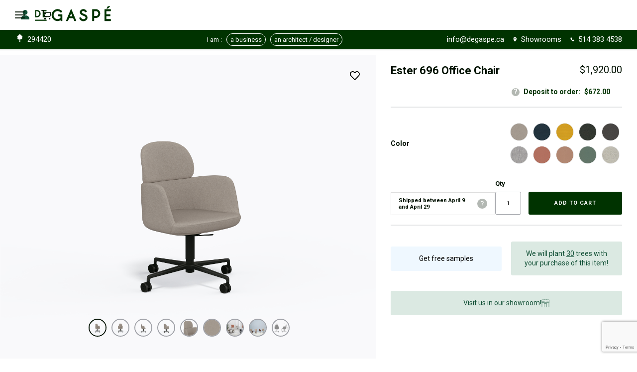

--- FILE ---
content_type: text/html; charset=UTF-8
request_url: https://www.degaspe.ca/en/ester696.html
body_size: 58668
content:
<!doctype html>
<html lang="en">
    <head prefix="og: http://ogp.me/ns# fb: http://ogp.me/ns/fb# product: http://ogp.me/ns/product#">
        <script>
    var LOCALE = 'en\u002DCA';
    var BASE_URL = 'https\u003A\u002F\u002Fwww.degaspe.ca\u002Fen\u002F';
    var require = {
        'baseUrl': 'https\u003A\u002F\u002Fwww.degaspe.ca\u002Fstatic\u002Fversion1763387906\u002Ffrontend\u002FDegaspe\u002Fdegaspe\u002Fen_CA'
    };</script>        <meta charset="utf-8"/>
<meta name="title" content="Ester office chair by Pedrali - Made in Italy | From Gaspe"/>
<meta name="description" content="The Ester office chair is the perfect synthesis between elegance, ergonomics and functionality. The absolute comfort with unpretentious refinement."/>
<meta name="robots" content="INDEX,FOLLOW"/>
<meta name="viewport" content="width=device-width, initial-scale=1"/>
<title>Ester office chair by Pedrali - Made in Italy | From Gaspe  | De Gaspé</title>
<link  rel="stylesheet" type="text/css"  media="all" href="https://www.degaspe.ca/static/version1763387906/_cache/merged/2d71b15ed11ba0c3f121bc2e5d2b360c.min.css" />
<link  rel="stylesheet" type="text/css"  media="all" href="https://www.degaspe.ca/static/version1763387906/frontend/Degaspe/degaspe/en_CA/Anowave_Ec/css/ec.min.css" />
<link  rel="stylesheet" type="text/css"  media="print" href="https://www.degaspe.ca/static/version1763387906/frontend/Degaspe/degaspe/en_CA/css/print.min.css" />
<script  type="text/javascript"  src="https://www.degaspe.ca/static/version1763387906/_cache/merged/4efa6ee70cb80ba57cb13a1936066553.js"></script>
<script  type="text/javascript"  src="https://js.stripe.com/v3/"></script>
<link  rel="stylesheet" type="text/css" href="https://fonts.googleapis.com/css2?family=Roboto:wght@300;400;500;700&" />
<link  rel="icon" type="image/x-icon" href="https://www.degaspe.ca/media/favicon/stores/2/degaspe_favicon.jpeg" />
<link  rel="shortcut icon" type="image/x-icon" href="https://www.degaspe.ca/media/favicon/stores/2/degaspe_favicon.jpeg" />
<link  rel="canonical" href="https://www.degaspe.ca/en/ester696.html" />
<!-- Hotjar Tracking Code for www.degaspe.ca -->
<script>
    (function(h,o,t,j,a,r){
        h.hj=h.hj||function(){(h.hj.q=h.hj.q||[]).push(arguments)};
        h._hjSettings={hjid:1083958,hjsv:6};
        a=o.getElementsByTagName('head')[0];
        r=o.createElement('script');r.async=1;
        r.src=t+h._hjSettings.hjid+j+h._hjSettings.hjsv;
        a.appendChild(r);
    })(window,document,'https://static.hotjar.com/c/hotjar-','.js?sv=');
</script>
<meta name="p:domain_verify" content="tyzghcieEemLdgEflCk23haEslXwzJl5"/>
<meta name="google-site-verification" content="p--c5vY0HC-nIopxSWgd-pTQj1bVhLuWsI-EGgQG8ZE" />
<meta name="google-site-verification" content="2pmG-34wRJjLo5b4Kl8PoWDcMcYjqg5JOOaJuE2xJ_U" />
<meta name="google-site-verification" content="52Wa55fVCLx5xgtMVz7qm8o63TXrDpuAAc_RPC4Nlr4" />
<meta name="facebook-domain-verification" content="tm1fr1jat95porq7z5dl8gar6wt6vd" />
<meta name="p:domain_verify" content="n2kzsUh1VELH5MnIytdq0ACJ70GVAgMh"/>
<script>
    if ('requestIdleCallback' in window) {
        requestIdleCallback(() => {
            var script = document.createElement('script');
            script.id = 'cookieyes';
            script.src = 'https://cdn-cookieyes.com/client_data/1815daed37698ac9e9187ac7/script.js';
            script.async = true;
            document.head.appendChild(script);
        });
    } else {
        setTimeout(() => {
            var script = document.createElement('script');
            script.id = 'cookieyes';
            script.src = 'https://cdn-cookieyes.com/client_data/1815daed37698ac9e9187ac7/script.js';
            script.async = true;
            document.head.appendChild(script);
        }, 2000);
    }
</script>        <!-- NO Pixel ID is configured, please goto Admin -->
<script>
console.log('No Meta pixel is configured, please log in as a admin and then visit Stores -> Meta -> Setup -> Get Started');
</script>
    <script type="text/x-magento-init">
        {
            "*": {
                "Magento_PageCache/js/form-key-provider": {
                    "isPaginationCacheEnabled":
                        0                }
            }
        }
    </script>
<style>
	.ec-gtm-cookie-directive > div { background: #ffffff; color: #000000; -webkit-border-radius: 8px; -moz-border-radius: 8px; -ms-border-radius: 8px; -o-border-radius: 8px; border-radius: 8px;  }
	.ec-gtm-cookie-directive > div > div > div a.action.accept,
    .ec-gtm-cookie-directive > div > div > div a.action.accept-all { color: #8bc53f; }
	.ec-gtm-cookie-directive > div > div > div .ec-gtm-cookie-directive-note-toggle { color: #8bc53f; }
    .ec-gtm-cookie-directive-segments { background: #ffffff; }
    .ec-gtm-cookie-directive-segments > div input[type="checkbox"] + label:before { border:1px solid #000000; }  
</style>
<script data-ommit="true">

	window.dataLayer = window.dataLayer || [];

		
	window.AEC = window.AEC || { version: "103.1.7"	};

		
	AEC.Const = 
	{
		TIMING_CATEGORY_ADD_TO_CART:		'Add To Cart Time',
		TIMING_CATEGORY_REMOVE_FROM_CART:	'Remove From Cart Time',
		TIMING_CATEGORY_PRODUCT_CLICK:		'Product Detail Click Time',
		TIMING_CATEGORY_CHECKOUT:			'Checkout Time',
		TIMING_CATEGORY_CHECKOUT_STEP:		'Checkout Step Time',
		TIMING_CATEGORY_PRODUCT_WISHLIST:	'Add to Wishlist Time',
		TIMING_CATEGORY_PRODUCT_COMPARE:	'Add to Compare Time'
	};

	AEC.Const.URL 					= 'https://www.degaspe.ca/en/';
	AEC.Const.VARIANT_DELIMITER 	= '-';
	AEC.Const.VARIANT_DELIMITER_ATT = ':';

		
	AEC.Const.CHECKOUT_STEP_SHIPPING 	= 1;
	AEC.Const.CHECKOUT_STEP_PAYMENT  	= 2;
	AEC.Const.CHECKOUT_STEP_ORDER  		= 3;

		
	AEC.Const.DIMENSION_SEARCH = 18;

	
	AEC.Const.COOKIE_DIRECTIVE 								= false;
	AEC.Const.COOKIE_DIRECTIVE_SEGMENT_MODE 				= false;
	AEC.Const.COOKIE_DIRECTIVE_SEGMENT_MODE_EVENTS			= ["cookieConsentGranted"];	
	AEC.Const.COOKIE_DIRECTIVE_CONSENT_GRANTED_EVENT 		= "cookieConsentGranted";
	AEC.Const.COOKIE_DIRECTIVE_CONSENT_DECLINE_EVENT 		= "cookieConsentDeclined";

		
	AEC.Const.COOKIE_DIRECTIVE_CONSENT_GRANTED = AEC.CookieConsent.getConsent("cookieConsentGranted");

		
	AEC.Const.CATALOG_CATEGORY_ADD_TO_CART_REDIRECT_EVENT = "catalogCategoryAddToCartRedirect";

		
	AEC.Message = 
	{
		confirm: 			 true,
		confirmRemoveTitle:  "Are you sure?",
		confirmRemove: 		 "Are you sure you would like to remove this item from the shopping cart?"
	};
			
	AEC.storeName 			= "English";
	AEC.currencyCode	 	= "CAD";
	AEC.useDefaultValues 	= false;
	AEC.facebook 			= false;
	AEC.facebookInitParams 	= [];

		
	AEC.SUPER = [{"id":"93","label":"Color","code":"color","options":[{"value_index":"908","label":"Fabric G24","product_super_attribute_id":"26761","default_label":"Fabric G24","store_label":"Fabric G24","use_default_value":true},{"value_index":"919","label":"Fabric G75","product_super_attribute_id":"26761","default_label":"Fabric G75","store_label":"Fabric G75","use_default_value":true},{"value_index":"941","label":"Fabric G78","product_super_attribute_id":"26761","default_label":"Fabric G78","store_label":"Fabric G78","use_default_value":true},{"value_index":"910","label":"Fabric G112","product_super_attribute_id":"26761","default_label":"Fabric G112","store_label":"Fabric G112","use_default_value":true},{"value_index":"913","label":"Fabric G116","product_super_attribute_id":"26761","default_label":"Fabric G116","store_label":"Fabric G116","use_default_value":true},{"value_index":"920","label":"Fabric H120","product_super_attribute_id":"26761","default_label":"Fabric H120","store_label":"Fabric H120","use_default_value":true},{"value_index":"914","label":"Fabric G160","product_super_attribute_id":"26761","default_label":"Fabric G160","store_label":"Fabric G160","use_default_value":true},{"value_index":"915","label":"Fabric G163","product_super_attribute_id":"26761","default_label":"Fabric G163","store_label":"Fabric G163","use_default_value":true},{"value_index":"917","label":"Fabric G167","product_super_attribute_id":"26761","default_label":"Fabric G167","store_label":"Fabric G167","use_default_value":true},{"value_index":"942","label":"Fabric G220","product_super_attribute_id":"26761","default_label":"Fabric G220","store_label":"Fabric G220","use_default_value":true}]}];

		
	AEC.CONFIGURABLE_SIMPLES = {"61980":{"id":"ester696_g24_nero","name":"Ester 696 Office Chair - G24","price":"1920.000000","configurations":[{"value":"93","label":"908"}]},"61981":{"id":"ester696_g75_nero","name":"Ester 696 Office Chair - G75","price":"1920.000000","configurations":[{"value":"93","label":"919"}]},"61982":{"id":"ester696_g78_nero","name":"Ester 696 Office Chair - G78","price":"1920.000000","configurations":[{"value":"93","label":"941"}]},"61983":{"id":"ester696_g112_nero","name":"Ester 696 Office Chair - G112","price":"1920.000000","configurations":[{"value":"93","label":"910"}]},"61984":{"id":"ester696_g116_nero","name":"Ester 696 Office Chair - G116","price":"1920.000000","configurations":[{"value":"93","label":"913"}]},"61985":{"id":"ester696_g120_nero","name":"Ester 696 Office Chair - G120","price":"1920.000000","configurations":[{"value":"93","label":"920"}]},"61986":{"id":"ester696_g160_nero","name":"Ester 696 Office Chair - G160","price":"1920.000000","configurations":[{"value":"93","label":"914"}]},"61987":{"id":"ester696_g163_nero","name":"Ester 696 Office Chair - G163","price":"1920.000000","configurations":[{"value":"93","label":"915"}]},"61988":{"id":"ester696_g167_nero","name":"Ester 696 Office Chair - G167","price":"1920.000000","configurations":[{"value":"93","label":"917"}]},"61989":{"id":"ester696_g220_lu","name":"Ester 696 Office Chair - G220","price":"1920.000000","configurations":[{"value":"93","label":"942"}]}};

	
	AEC.BUNDLE = {"bundles":[],"options":[]};

	
	AEC.localStorage = true;

		
	AEC.summary = false;

	
	AEC.reset = false;
	
</script>
<script data-ommit="true">

    (summary => 
    {
    	if (summary)
    	{
        	let getSummary = (event) => 
        	{
            	AEC.Request.post("https:\/\/www.degaspe.ca\/en\/datalayer\/index\/cart\/",{ event:event }, (response) => 
            	{
                	dataLayer.push(response);
               	});
            };

            ['ec.cookie.remove.item.data','ec.cookie.update.item.data','ec.cookie.add.data'].forEach(event => 
            {
            	AEC.EventDispatcher.on(event, (event => 
            	{
                	return () => 
                	{
                    	setTimeout(() => { getSummary(event); }, 2000);
                    };
                })(event));
            });
    	}
    })(AEC.summary);
    
</script>
<script data-ommit="true">

    if (AEC.GA4)
    {
    	AEC.GA4.enabled = true;

    	    	
    	AEC.GA4.conversion_event = "purchase";

    	    	
    	AEC.GA4.currency = "CAD";

    	    	
    	AEC.GA4.quote = [];
    }
    
</script><script data-ommit="true">

		
	window.dataLayer = window.dataLayer || [];

	
		
	var dataLayerTransport = (function()
	{
		var data = [];
		
		return {
			data:[],
			push: function(data)
			{
				this.data.push(data);
				
				return this;
			},
			serialize: function()
			{
				return this.data;
			}
		}	
	})();
	
</script><script data-ommit="true">

	/* Dynamic remarketing */
	window.google_tag_params = window.google_tag_params || {};

	/* Default pagetype */
	window.google_tag_params.ecomm_pagetype = 'product';

	/* Grouped products collection */
	window.G = [];

	/**
	 * Global revenue 
	 */
	window.revenue = 0;

	/**
	 * DoubleClick
	 */
	window.DoubleClick = 
	{
		DoubleClickRevenue:	 	0,
		DoubleClickTransaction: 0,
		DoubleClickQuantity: 	0
	};
	
	
	AEC.Cookie.visitor({"visitorLoginState":"Logged out","visitorLifetimeValue":0,"visitorExistingCustomer":"No","visitorType":"NOT LOGGED IN","currentStore":"English"}).push(dataLayer, false);

		
	dataLayer.push({ pageType: "product"});
	
</script>
	<script data-ommit="true">

		
		
			(params => 
			{
				window.google_tag_params.ecomm_pagetype 	= params.ecomm_pagetype;
	    		window.google_tag_params.ecomm_category 	= params.ecomm_category;

	    		window.google_tag_params.ecomm_prodid		= (pid => 
				{
					if(window.location.hash)
					{
						let hash = window.location.hash.substring(1);

						Object.entries(AEC.CONFIGURABLE_SIMPLES).forEach(([key, configurable]) => 
						{
							Object.entries(configurable.configurations).forEach(([key, value]) => 
							{
								let compare = [value.value,value.label].join('=');

								if (-1 !== hash.indexOf(compare))
								{
									pid = configurable.id;
								}
							});
						});	
					}

					return pid;
					
				})(params.ecomm_prodid);

	    		window.google_tag_params.ecomm_totalvalue 	= params.ecomm_totalvalue;

			})({"ecomm_pagetype":"product","ecomm_category":"Default Category","ecomm_prodid":"ester696","ecomm_totalvalue":1920});

    		window.google_tag_params.returnCustomer 	=  false;

    	
				
		
		(payload => 
		{
			AEC.CookieConsent.queue(() => 
			{
				AEC.Cookie.detail(payload).push(dataLayer);
				
			}).process();

						
			dataLayerTransport.push(payload);

            
            document.addEventListener("DOMContentLoaded", () => 
            {
            	let impressions = (function()
            	{
            		var impressions = [], trace = {};
            
            		document.querySelectorAll('[data-event=productClick]').forEach(element => 
            		{
            			var entity = 
            			{
            				id: 				   element.dataset.id,
            				name: 				   element.dataset.name,
            				category:			   element.dataset.category,
            				brand:				   element.dataset.brand,
            				list:				   element.dataset.list,
            				price:		parseFloat(element.dataset.price),
            				position: 	parseFloat(element.dataset.position),
            				remarketingFacebookId: element.dataset.remarketingFacebookId,
            				remarketingAdwordsId:  element.dataset.remarketingAdwordsId,
            			};
            
                    	var attributes = element.dataset.attributes;
            
                    	if (attributes)
            	        {
                	        Object.entries(JSON.parse(attributes)).forEach(([key, value]) => 
                	        {
                    	        entity[key] = value;
                	        });
                	    }

                	    if (!trace.hasOwnProperty(entity.id))
                	    {
                    	    trace[entity.id] = true;
                    	    
            				impressions.push(entity);
                	    }
                	});
            
            		return impressions;
            	})();

            	if (impressions.length)
            	{
            		let data = {"ecommerce":{"currencyCode":"CAD","actionField":{"list":"Mixed Products"}},"event":"impression"};

            	    data.ecommerce['impressions'] = impressions;

            	    AEC.CookieConsent.queue(() => 
        			{
            			AEC.Cookie.impressions(data).push(dataLayer);
            			
        			}).process();
            	}
            });
            
		})({"ecommerce":{"currencyCode":"CAD","detail":{"actionField":{"list":"Default Category"},"products":[{"id":"ester696","name":"Ester 696 Office Chair","price":1920,"brand":"PEDRALI","category":"Default Category","dimension10":"In stock","quantity":1}]},"impressions":[]},"currentStore":"English"});
		

				
		window.G = [];

			</script>


<!-- Google Tag Manager -->
<script>(function(w,d,s,l,i){w[l]=w[l]||[];w[l].push({'gtm.start':
new Date().getTime(),event:'gtm.js'});var f=d.getElementsByTagName(s)[0],
j=d.createElement(s),dl=l!='dataLayer'?'&l='+l:'';j.async=true;j.src=
'https://www.googletagmanager.com/gtm.js?id='+i+dl;f.parentNode.insertBefore(j,f);
})(window,document,'script','dataLayer','GTM-T42BKCB');</script>
<!-- End Google Tag Manager -->
<script data-ommit="true">

    	
</script>
<script data-ommit="true">AEC.Bind.apply({"performance":false})</script>
<script type="text&#x2F;javascript" src="https&#x3A;&#x2F;&#x2F;chimpstatic.com&#x2F;mcjs-connected&#x2F;js&#x2F;users&#x2F;db728e28423d800e034a44397&#x2F;249d827a076c8a4e245cd1bc3.js" defer="defer">
</script><meta property="product:price:currency"
      content="CAD"/>
    <link rel="alternate" hreflang="en" href="https://www.degaspe.ca/en/ester696.html" />
    <link rel="alternate" hreflang="fr" href="https://www.degaspe.ca/fr/ester696.html" />
    <link rel="alternate" hreflang="en-ca" href="https://www.degaspe.ca/en/ester696.html" />
    <link rel="alternate" hreflang="fr-ca" href="https://www.degaspe.ca/fr/ester696.html" />
    <link rel="alternate" hreflang="x-default" href="https://www.degaspe.ca/en/ester696.html" />
    <script type="application/ld+json">
    {
    "@context": "https://schema.org/",
    "@type": "Product",
    "name": "Ester 696 Office Chair",
    "image": [
        "https://www.degaspe.ca/media/catalog/product/e/s/ester696_g24_nero_01.jpg",
        "https://www.degaspe.ca/media/catalog/product/e/s/ester696_g24_nero_02.jpg",
        "https://www.degaspe.ca/media/catalog/product/e/s/ester696_g24_nero_03.jpg",
        "https://www.degaspe.ca/media/catalog/product/e/s/ester696_g24_nero_04.jpg",
        "https://www.degaspe.ca/media/catalog/product/e/s/ester696_g24_nero_05.jpg",
        "https://www.degaspe.ca/media/catalog/product/e/s/ester696_g24_nero_06.jpg",
        "https://www.degaspe.ca/media/catalog/product/e/s/ester696_g24_nero_07.jpg",
        "https://www.degaspe.ca/media/catalog/product/e/s/ester696_g24_nero_08.jpg",
        "https://www.degaspe.ca/media/catalog/product/e/s/ester696_g24_nero_10.jpg"
    ],
    "description": "The Ester office chair is the perfect synthesis between elegance, ergonomics and functionality. The graceful and soft lines offer an aesthetic that catches the eye while easily fitting into any kind of decor, whether at home or in the office.\r\n<br><br>\r\nHere in its version with a high backrest for greater support, the Ester will allow you to work for hours comfortably thanks to its polyurethane foam seat combined with elastic straps. The aluminum base with a swivel and height adjustment adds to the impression of quality.\r\n<br><br>\r\nThe Ester is a high-end office chair with absolute comfort and unpretentious refinement.\r\n<br><br>\r\n<p class=\"cms-mixed-content__content\">\r\nShipping dates are given for information purposes only, they usually vary between 10 and 16 weeks. <br>\r\nPrice per unit. Sold in boxes of 1.\r\n</p>",
    "sku": "ester696",
    "brand": {
        "@type": "Brand",
        "name": "PEDRALI"
    },
    "offers": [
        {
            "@type": "Offer",
            "sku": "ester696_g24_nero",
            "priceCurrency": "CAD",
            "price": 1920,
            "priceValidUntil": "2025-11-30",
            "itemCondition": "https://schema.org/NewCondition",
            "availability": "https://schema.org/InStock"
        },
        {
            "@type": "Offer",
            "sku": "ester696_g75_nero",
            "priceCurrency": "CAD",
            "price": 1920,
            "priceValidUntil": "2025-11-30",
            "itemCondition": "https://schema.org/NewCondition",
            "availability": "https://schema.org/InStock"
        },
        {
            "@type": "Offer",
            "sku": "ester696_g78_nero",
            "priceCurrency": "CAD",
            "price": 1920,
            "priceValidUntil": "2025-11-30",
            "itemCondition": "https://schema.org/NewCondition",
            "availability": "https://schema.org/InStock"
        },
        {
            "@type": "Offer",
            "sku": "ester696_g112_nero",
            "priceCurrency": "CAD",
            "price": 1920,
            "priceValidUntil": "2025-11-30",
            "itemCondition": "https://schema.org/NewCondition",
            "availability": "https://schema.org/InStock"
        },
        {
            "@type": "Offer",
            "sku": "ester696_g116_nero",
            "priceCurrency": "CAD",
            "price": 1920,
            "priceValidUntil": "2025-11-30",
            "itemCondition": "https://schema.org/NewCondition",
            "availability": "https://schema.org/InStock"
        },
        {
            "@type": "Offer",
            "sku": "ester696_g120_nero",
            "priceCurrency": "CAD",
            "price": 1920,
            "priceValidUntil": "2025-11-30",
            "itemCondition": "https://schema.org/NewCondition",
            "availability": "https://schema.org/InStock"
        },
        {
            "@type": "Offer",
            "sku": "ester696_g160_nero",
            "priceCurrency": "CAD",
            "price": 1920,
            "priceValidUntil": "2025-11-30",
            "itemCondition": "https://schema.org/NewCondition",
            "availability": "https://schema.org/InStock"
        },
        {
            "@type": "Offer",
            "sku": "ester696_g163_nero",
            "priceCurrency": "CAD",
            "price": 1920,
            "priceValidUntil": "2025-11-30",
            "itemCondition": "https://schema.org/NewCondition",
            "availability": "https://schema.org/InStock"
        },
        {
            "@type": "Offer",
            "sku": "ester696_g167_nero",
            "priceCurrency": "CAD",
            "price": 1920,
            "priceValidUntil": "2025-11-30",
            "itemCondition": "https://schema.org/NewCondition",
            "availability": "https://schema.org/InStock"
        },
        {
            "@type": "Offer",
            "sku": "ester696_g220_lu",
            "priceCurrency": "CAD",
            "price": 1920,
            "priceValidUntil": "2025-11-30",
            "itemCondition": "https://schema.org/NewCondition",
            "availability": "https://schema.org/InStock"
        }
    ]
}</script>

    
    
    
<meta property="og:title" content="Ester 696 Office Chair">
<meta property="og:type" content="og:product">
<meta property="og:description" content="The Ester office chair is the perfect synthesis between elegance, ergonomics and functionality. The absolute comfort with unpretentious refinement.">
<meta property="og:url" content="https://www.degaspe.ca/en/ester696.html">
<meta property="og:image" content="https://www.degaspe.ca/media/catalog/product/e/s/ester696_g24_nero_01.jpg">
<meta property="og:site_name" content="De Gaspé">
<meta property="og:locale" content="en_CA">
<meta property="og:updated_time" content="2025-06-19T15:53:15-04:00">
<meta property="product:locale" content="en_CA">
<meta property="product:availability" content="in stock">
<meta property="product:catalog_id" content="ester696">
<meta property="product:condition" content="new">
<meta property="product:gender" content="unisex">
<meta property="product:retailer_item_id" content="ester696">
<meta property="product:price:amount" content="1920.00">
<meta property="product:price:currency" content="CAD">

    </head>
    <body data-container="body"
          data-mage-init='{"loaderAjax": {}, "loader": { "icon": "https://www.degaspe.ca/static/version1763387906/frontend/Degaspe/degaspe/en_CA/images/loader-2.gif"}}'
        id="html-body" class="page-product-configurable catalog-product-view product-ester696 page-layout-1column">
        
<script type="text/x-magento-init">
    {
        "*": {
            "Magento_PageBuilder/js/widget-initializer": {
                "config": {"[data-content-type=\"slider\"][data-appearance=\"default\"]":{"Magento_PageBuilder\/js\/content-type\/slider\/appearance\/default\/widget":false},"[data-content-type=\"map\"]":{"Magento_PageBuilder\/js\/content-type\/map\/appearance\/default\/widget":false},"[data-content-type=\"row\"]":{"Magento_PageBuilder\/js\/content-type\/row\/appearance\/default\/widget":false},"[data-content-type=\"tabs\"]":{"Magento_PageBuilder\/js\/content-type\/tabs\/appearance\/default\/widget":false},"[data-content-type=\"slide\"]":{"Magento_PageBuilder\/js\/content-type\/slide\/appearance\/default\/widget":{"buttonSelector":".pagebuilder-slide-button","showOverlay":"hover","dataRole":"slide"}},"[data-content-type=\"banner\"]":{"Magento_PageBuilder\/js\/content-type\/banner\/appearance\/default\/widget":{"buttonSelector":".pagebuilder-banner-button","showOverlay":"hover","dataRole":"banner"}},"[data-content-type=\"buttons\"]":{"Magento_PageBuilder\/js\/content-type\/buttons\/appearance\/inline\/widget":false},"[data-content-type=\"products\"][data-appearance=\"carousel\"]":{"Magento_PageBuilder\/js\/content-type\/products\/appearance\/carousel\/widget":false}},
                "breakpoints": {"desktop":{"label":"Desktop","stage":true,"default":true,"class":"desktop-switcher","icon":"Magento_PageBuilder::css\/images\/switcher\/switcher-desktop.svg","conditions":{"min-width":"1024px"},"options":{"products":{"default":{"slidesToShow":"5"}}}},"tablet":{"conditions":{"max-width":"1024px","min-width":"768px"},"options":{"products":{"default":{"slidesToShow":"4"},"continuous":{"slidesToShow":"3"}}}},"mobile":{"label":"Mobile","stage":true,"class":"mobile-switcher","icon":"Magento_PageBuilder::css\/images\/switcher\/switcher-mobile.svg","media":"only screen and (max-width: 768px)","conditions":{"max-width":"768px","min-width":"640px"},"options":{"products":{"default":{"slidesToShow":"3"}}}},"mobile-small":{"conditions":{"max-width":"640px"},"options":{"products":{"default":{"slidesToShow":"2"},"continuous":{"slidesToShow":"1"}}}}}            }
        }
    }
</script>

<script type="text/x-magento-init">
    {
        "*": {
            "mage/cookies": {
                "expires": null,
                "path": "\u002F",
                "domain": ".www.degaspe.ca",
                "secure": true,
                "lifetime": "10800"
            }
        }
    }
</script>
    <noscript>
        <div class="message global noscript">
            <div class="content">
                <p>
                    <strong>JavaScript seems to be disabled in your browser.</strong>
                    <span>
                        For the best experience on our site, be sure to turn on Javascript in your browser.                    </span>
                </p>
            </div>
        </div>
    </noscript>

<script>
    window.cookiesConfig = window.cookiesConfig || {};
    window.cookiesConfig.secure = true;
</script><script>    require.config({
        map: {
            '*': {
                wysiwygAdapter: 'mage/adminhtml/wysiwyg/tiny_mce/tinymceAdapter'
            }
        }
    });</script><script>    require.config({
        paths: {
            googleMaps: 'https\u003A\u002F\u002Fmaps.googleapis.com\u002Fmaps\u002Fapi\u002Fjs\u003Fv\u003D3\u0026key\u003D'
        },
        config: {
            'Magento_PageBuilder/js/utils/map': {
                style: '',
            },
            'Magento_PageBuilder/js/content-type/map/preview': {
                apiKey: '',
                apiKeyErrorMessage: 'You\u0020must\u0020provide\u0020a\u0020valid\u0020\u003Ca\u0020href\u003D\u0027https\u003A\u002F\u002Fwww.degaspe.ca\u002Fen\u002Fadminhtml\u002Fsystem_config\u002Fedit\u002Fsection\u002Fcms\u002F\u0023cms_pagebuilder\u0027\u0020target\u003D\u0027_blank\u0027\u003EGoogle\u0020Maps\u0020API\u0020key\u003C\u002Fa\u003E\u0020to\u0020use\u0020a\u0020map.'
            },
            'Magento_PageBuilder/js/form/element/map': {
                apiKey: '',
                apiKeyErrorMessage: 'You\u0020must\u0020provide\u0020a\u0020valid\u0020\u003Ca\u0020href\u003D\u0027https\u003A\u002F\u002Fwww.degaspe.ca\u002Fen\u002Fadminhtml\u002Fsystem_config\u002Fedit\u002Fsection\u002Fcms\u002F\u0023cms_pagebuilder\u0027\u0020target\u003D\u0027_blank\u0027\u003EGoogle\u0020Maps\u0020API\u0020key\u003C\u002Fa\u003E\u0020to\u0020use\u0020a\u0020map.'
            },
        }
    });</script><script>
    require.config({
        shim: {
            'Magento_PageBuilder/js/utils/map': {
                deps: ['googleMaps']
            }
        }
    });</script><!-- Google Tag Manager (noscript) -->
<noscript><iframe src="https://www.googletagmanager.com/ns.html?id=GTM-T42BKCB"
height="0" width="0" style="display:none;visibility:hidden"></iframe></noscript>
<!-- End Google Tag Manager (noscript) --><div class="page-wrapper"><header class="page-header"><div class="panel wrapper"><div class="panel header"><div class="header-panel-top">
   <a class="link-pannel-left" href="/en/our-commitment.html">
      <svg xmlns="http://www.w3.org/2000/svg" xmlns:xlink="http://www.w3.org/1999/xlink" width="20px" height="15px" viewBox="0 0 25 36" version="1.1">
         <title>CAEDE8F7-8751-4EBD-89C6-1F4440C660B1-5982-00026FADE89DF01C</title>
         <desc>Created with sketchtool.</desc>
         <defs/>
         <g id="Desktop" stroke="none" stroke-width="1" fill="none" fill-rule="evenodd">
            <g id="Product-page" transform="translate(-1171.000000, -6475.000000)" fill="#ffffff" fill-rule="nonzero">
               <g id="Commitment" transform="translate(0.000000, 6460.000000)">
                  <g id="np_trees_1534483_000000">
                     <g transform="translate(1138.000000, 0.000000)">
                        <path d="M56.1529761,30.8984453 C58.0865572,36.3115427 52.4796054,40.3700466 48.035717,38.6306339 C46.683699,42.4953463 45.7168771,46.5563001 47.6480146,51 L42.4287715,51 C44.1684983,47.7143381 44.3623526,43.8495001 42.4287715,39.2091818 C36.6304152,41.9157305 31.0261646,35.1506151 34.6965829,30.1251636 C31.2170666,26.4517929 33.3445649,20.6535623 38.7551496,20.6535623 C39.142852,13.1154792 50.5459678,13.1154792 50.7394452,20.6535623 C56.5378015,19.6867403 60.2110466,26.8396273 56.1525427,30.8984453 L56.1529761,30.8984453 Z M47.2630635,38.2424227 C46.8753611,37.8547202 46.4900959,37.663322 46.2962416,37.2756007 L46.4900896,39.9821494 L47.2630635,38.2424227 Z M44.5565148,37.4694551 C44.1688124,38.0485557 43.7835472,38.436277 43.3958385,38.6301314 C43.5896866,39.403099 43.9749391,40.1760038 44.3626604,40.9489714 L44.5565148,37.4694551 Z" id="Shape"/>
                     </g>
                  </g>
               </g>
            </g>
         </g>
      </svg>
      <span>
<div data-bind="scope: 'treeCounter'" data-role="commitment-trees-total">
    <!-- ko if: treeCounter().total -->
    <span data-bind="text: treeCounter().total"></span>
    <!-- /ko -->
</div>
</span>
   </a>
   <div class="widget block block-static-block">
    
<p>I am : &nbsp;&nbsp;<a class="link-pannel-center" href="/en/commercial/others/forbusiness.html#form_compagny">a business</a>&nbsp;&nbsp;&nbsp;<a class="link-pannel-center" href="/en/commercial/others/forarchitectsanddesigners.html#form_architect-designer">an architect / designer</a></p>
</div>

   <div class="widget block block-static-block">
    <a href="mailto:info@degaspe.ca?" class="link-pannel-right">info@degaspe.ca</a>
&nbsp;&nbsp;&nbsp;&nbsp;
<svg class="svg-pannel-right" xmlns="http://www.w3.org/2000/svg" width="8" height="15" viewBox="0 0 8 11" fill="none">
      <g clip-path="url(#clip0_31_17806)">
         <path d="M3.28711 10.25C2.26758 8.99609 0 5.95703 0 4.25C0 2.17891 1.67891 0.5 3.75 0.5C5.82031 0.5 7.5 2.17891 7.5 4.25C7.5 5.95703 5.21484 8.99609 4.21289 10.25C3.97266 10.5488 3.52734 10.5488 3.28711 10.25V10.25ZM3.75 5.5C4.43945 5.5 5 4.93945 5 4.25C5 3.56055 4.43945 3 3.75 3C3.06055 3 2.5 3.56055 2.5 4.25C2.5 4.93945 3.06055 5.5 3.75 5.5Z" fill="white"/>
      </g>
      <defs>
         <clipPath id="clip0_31_17806">
            <rect width="7.5" height="10" fill="white" transform="translate(0 0.5)"/>
         </clipPath>
      </defs>
</svg>
<a class="link-pannel-right" href="/en/showroom.html">Showrooms</a>
&nbsp;&nbsp;&nbsp;&nbsp;
<svg class="svg-pannel-right" xmlns="http://www.w3.org/2000/svg" width="8" height="15" viewBox="0 0 10 11" fill="none">
      <mask id="path-1-inside-1_31_17811" fill="white">
         <path d="M7.47605 10.2124C7.47603 10.2124 7.47603 10.2124 7.476 10.2124C7.18546 10.2124 6.57714 10.1607 5.76734 9.8147C4.77736 9.39173 3.7998 8.66852 2.86178 7.6652C0.992384 5.66569 0.305662 4.17865 0.49147 2.53257C0.578913 1.70669 0.910078 1.29366 1.36834 0.800548C1.54674 0.609726 1.78164 0.504883 2.03019 0.504883C2.26869 0.504883 2.49135 0.602568 2.65717 0.779931L3.99588 2.21183C4.34567 2.58729 4.33753 3.20535 3.97801 3.58989L3.59497 3.99903C3.49095 4.11013 3.4704 4.28267 3.545 4.41865C3.84584 4.96702 4.11892 5.39969 4.55011 5.86166C4.93023 6.26821 5.32086 6.58067 5.89823 6.93987C5.94747 6.97048 6.00351 6.98667 6.06034 6.98667C6.14662 6.98667 6.22769 6.95081 6.28863 6.88573L6.67391 6.47421C6.85154 6.28421 7.08634 6.17951 7.33499 6.17951C7.57325 6.17951 7.7959 6.27697 7.96192 6.45389L9.30089 7.88609C9.65031 8.26115 9.64228 8.87952 9.28329 9.26486C9.28267 9.26555 9.282 9.26624 9.28135 9.26691C8.80123 9.7694 8.42913 10.1061 7.66194 10.2036C7.66114 10.2037 7.66032 10.2038 7.65952 10.2039C7.63729 10.2065 7.57493 10.2124 7.47605 10.2124Z"/>
      </mask>
      <path d="M7.47605 10.2124C7.47603 10.2124 7.47603 10.2124 7.476 10.2124C7.18546 10.2124 6.57714 10.1607 5.76734 9.8147C4.77736 9.39173 3.7998 8.66852 2.86178 7.6652C0.992384 5.66569 0.305662 4.17865 0.49147 2.53257C0.578913 1.70669 0.910078 1.29366 1.36834 0.800548C1.54674 0.609726 1.78164 0.504883 2.03019 0.504883C2.26869 0.504883 2.49135 0.602568 2.65717 0.779931L3.99588 2.21183C4.34567 2.58729 4.33753 3.20535 3.97801 3.58989L3.59497 3.99903C3.49095 4.11013 3.4704 4.28267 3.545 4.41865C3.84584 4.96702 4.11892 5.39969 4.55011 5.86166C4.93023 6.26821 5.32086 6.58067 5.89823 6.93987C5.94747 6.97048 6.00351 6.98667 6.06034 6.98667C6.14662 6.98667 6.22769 6.95081 6.28863 6.88573L6.67391 6.47421C6.85154 6.28421 7.08634 6.17951 7.33499 6.17951C7.57325 6.17951 7.7959 6.27697 7.96192 6.45389L9.30089 7.88609C9.65031 8.26115 9.64228 8.87952 9.28329 9.26486C9.28267 9.26555 9.282 9.26624 9.28135 9.26691C8.80123 9.7694 8.42913 10.1061 7.66194 10.2036C7.66114 10.2037 7.66032 10.2038 7.65952 10.2039C7.63729 10.2065 7.57493 10.2124 7.47605 10.2124Z" fill="white"/>
      <path d="M5.76734 9.8147L14.0187 -9.49629L14.0182 -9.49653L5.76734 9.8147ZM0.49147 2.53257L21.3589 4.88806L21.3671 4.81588L21.3747 4.74365L0.49147 2.53257ZM1.36834 0.800548L-13.9717 -13.5412L-13.9932 -13.5182L-14.0146 -13.4951L1.36834 0.800548ZM2.65717 0.779931L-12.6828 15.1216L-12.6828 15.1216L2.65717 0.779931ZM3.99588 2.21183L19.361 -12.103L19.3484 -12.1164L19.3359 -12.1299L3.99588 2.21183ZM3.97801 3.58989L19.3083 17.9419L19.3176 17.932L3.97801 3.58989ZM3.59497 3.99903L18.9246 18.3518L18.9253 18.3511L3.59497 3.99903ZM3.545 4.41865L-14.8666 14.5188L-14.8663 14.5193L3.545 4.41865ZM4.55011 5.86166L-10.8017 20.1907L-10.7956 20.1973L-10.7895 20.2038L4.55011 5.86166ZM5.89823 6.93987L-5.19503 24.7707L-5.19054 24.7735L5.89823 6.93987ZM6.28863 6.88573L21.6185 21.2383L21.6186 21.2382L6.28863 6.88573ZM6.67391 6.47421L22.0039 20.8266L22.0089 20.8213L22.0139 20.8159L6.67391 6.47421ZM7.96192 6.45389L23.302 -7.88768L23.2889 -7.9017L23.2758 -7.9157L7.96192 6.45389ZM9.30089 7.88609L24.666 -6.42869L24.6535 -6.4421L24.641 -6.45549L9.30089 7.88609ZM9.28329 9.26486L-6.08202 -5.04972L-6.19026 -4.93353L-6.29674 -4.81571L9.28329 9.26486ZM9.28135 9.26691L-5.81368 -5.3324L-5.85792 -5.28666L-5.90189 -5.24064L9.28135 9.26691ZM7.66194 10.2036L5.01439 -10.6289L4.83588 -10.6062L4.65779 -10.5804L7.66194 10.2036ZM7.65952 10.2039L5.2473 -10.6571L5.23343 -10.6555L7.65952 10.2039ZM7.47605 -10.7876C7.47605 -10.7876 7.47605 -10.7876 7.47605 -10.7876C7.47605 -10.7876 7.47605 -10.7876 7.47605 -10.7876C7.47605 -10.7876 7.47605 -10.7876 7.47605 -10.7876C7.47605 -10.7876 7.47605 -10.7876 7.47605 -10.7876C7.47605 -10.7876 7.47605 -10.7876 7.47605 -10.7876C7.47605 -10.7876 7.47605 -10.7876 7.47605 -10.7876C7.47605 -10.7876 7.47605 -10.7876 7.47605 -10.7876C7.47605 -10.7876 7.47605 -10.7876 7.47605 -10.7876C7.47605 -10.7876 7.47605 -10.7876 7.47605 -10.7876C7.47605 -10.7876 7.47605 -10.7876 7.47605 -10.7876C7.47605 -10.7876 7.47605 -10.7876 7.47605 -10.7876C7.47605 -10.7876 7.47605 -10.7876 7.47605 -10.7876C7.47605 -10.7876 7.47605 -10.7876 7.47605 -10.7876C7.47605 -10.7876 7.47605 -10.7876 7.47605 -10.7876C7.47605 -10.7876 7.47605 -10.7876 7.47605 -10.7876C7.47605 -10.7876 7.47605 -10.7876 7.47605 -10.7876C7.47605 -10.7876 7.47605 -10.7876 7.47605 -10.7876C7.47605 -10.7876 7.47605 -10.7876 7.47605 -10.7876C7.47605 -10.7876 7.47605 -10.7876 7.47605 -10.7876C7.47605 -10.7876 7.47605 -10.7876 7.47605 -10.7876C7.47605 -10.7876 7.47605 -10.7876 7.47605 -10.7876C7.47604 -10.7876 7.47604 -10.7876 7.47604 -10.7876C7.47604 -10.7876 7.47604 -10.7876 7.47604 -10.7876C7.47604 -10.7876 7.47604 -10.7876 7.47604 -10.7876C7.47604 -10.7876 7.47604 -10.7876 7.47604 -10.7876C7.47604 -10.7876 7.47604 -10.7876 7.47604 -10.7876C7.47604 -10.7876 7.47604 -10.7876 7.47604 -10.7876C7.47604 -10.7876 7.47604 -10.7876 7.47604 -10.7876C7.47604 -10.7876 7.47604 -10.7876 7.47604 -10.7876C7.47604 -10.7876 7.47604 -10.7876 7.47604 -10.7876C7.47604 -10.7876 7.47604 -10.7876 7.47604 -10.7876C7.47604 -10.7876 7.47604 -10.7876 7.47604 -10.7876C7.47604 -10.7876 7.47604 -10.7876 7.47604 -10.7876C7.47604 -10.7876 7.47604 -10.7876 7.47604 -10.7876C7.47604 -10.7876 7.47604 -10.7876 7.47604 -10.7876C7.47604 -10.7876 7.47604 -10.7876 7.47604 -10.7876C7.47604 -10.7876 7.47604 -10.7876 7.47604 -10.7876C7.47604 -10.7876 7.47604 -10.7876 7.47604 -10.7876C7.47604 -10.7876 7.47604 -10.7876 7.47604 -10.7876C7.47604 -10.7876 7.47604 -10.7876 7.47604 -10.7876C7.47604 -10.7876 7.47604 -10.7876 7.47604 -10.7876C7.47604 -10.7876 7.47604 -10.7876 7.47604 -10.7876C7.47604 -10.7876 7.47604 -10.7876 7.47604 -10.7876C7.47604 -10.7876 7.47604 -10.7876 7.47604 -10.7876C7.47604 -10.7876 7.47604 -10.7876 7.47604 -10.7876C7.47604 -10.7876 7.47604 -10.7876 7.47604 -10.7876C7.47604 -10.7876 7.47604 -10.7876 7.47604 -10.7876C7.47604 -10.7876 7.47604 -10.7876 7.47604 -10.7876C7.47604 -10.7876 7.47604 -10.7876 7.47604 -10.7876C7.47604 -10.7876 7.47604 -10.7876 7.47604 -10.7876C7.47604 -10.7876 7.47604 -10.7876 7.47604 -10.7876C7.47604 -10.7876 7.47604 -10.7876 7.47604 -10.7876C7.47604 -10.7876 7.47604 -10.7876 7.47604 -10.7876C7.47604 -10.7876 7.47604 -10.7876 7.47604 -10.7876C7.47604 -10.7876 7.47604 -10.7876 7.47604 -10.7876C7.47604 -10.7876 7.47604 -10.7876 7.47604 -10.7876C7.47604 -10.7876 7.47604 -10.7876 7.47604 -10.7876C7.47604 -10.7876 7.47604 -10.7876 7.47604 -10.7876C7.47604 -10.7876 7.47604 -10.7876 7.47604 -10.7876C7.47604 -10.7876 7.47604 -10.7876 7.47604 -10.7876C7.47604 -10.7876 7.47604 -10.7876 7.47604 -10.7876C7.47604 -10.7876 7.47604 -10.7876 7.47604 -10.7876C7.47604 -10.7876 7.47604 -10.7876 7.47604 -10.7876C7.47604 -10.7876 7.47604 -10.7876 7.47604 -10.7876C7.47604 -10.7876 7.47604 -10.7876 7.47604 -10.7876C7.47604 -10.7876 7.47604 -10.7876 7.47604 -10.7876C7.47604 -10.7876 7.47604 -10.7876 7.47604 -10.7876C7.47604 -10.7876 7.47604 -10.7876 7.47604 -10.7876C7.47604 -10.7876 7.47604 -10.7876 7.47604 -10.7876C7.47604 -10.7876 7.47604 -10.7876 7.47604 -10.7876C7.47604 -10.7876 7.47604 -10.7876 7.47604 -10.7876C7.47604 -10.7876 7.47604 -10.7876 7.47604 -10.7876C7.47604 -10.7876 7.47604 -10.7876 7.47604 -10.7876C7.47604 -10.7876 7.47604 -10.7876 7.47604 -10.7876C7.47604 -10.7876 7.47604 -10.7876 7.47604 -10.7876C7.47604 -10.7876 7.47604 -10.7876 7.47604 -10.7876C7.47604 -10.7876 7.47604 -10.7876 7.47604 -10.7876C7.47604 -10.7876 7.47604 -10.7876 7.47604 -10.7876C7.47604 -10.7876 7.47604 -10.7876 7.47604 -10.7876C7.47604 -10.7876 7.47604 -10.7876 7.47604 -10.7876C7.47604 -10.7876 7.47604 -10.7876 7.47604 -10.7876C7.47604 -10.7876 7.47604 -10.7876 7.47604 -10.7876C7.47604 -10.7876 7.47604 -10.7876 7.47604 -10.7876C7.47604 -10.7876 7.47604 -10.7876 7.47604 -10.7876C7.47604 -10.7876 7.47604 -10.7876 7.47604 -10.7876C7.47604 -10.7876 7.47604 -10.7876 7.47604 -10.7876C7.47604 -10.7876 7.47604 -10.7876 7.47604 -10.7876C7.47604 -10.7876 7.47604 -10.7876 7.47604 -10.7876C7.47604 -10.7876 7.47604 -10.7876 7.47604 -10.7876C7.47604 -10.7876 7.47604 -10.7876 7.47604 -10.7876C7.47604 -10.7876 7.47604 -10.7876 7.47604 -10.7876C7.47604 -10.7876 7.47604 -10.7876 7.47604 -10.7876C7.47604 -10.7876 7.47604 -10.7876 7.47604 -10.7876C7.47604 -10.7876 7.47604 -10.7876 7.47604 -10.7876C7.47604 -10.7876 7.47604 -10.7876 7.47604 -10.7876C7.47604 -10.7876 7.47604 -10.7876 7.47604 -10.7876C7.47604 -10.7876 7.47604 -10.7876 7.47604 -10.7876C7.47604 -10.7876 7.47604 -10.7876 7.47604 -10.7876C7.47604 -10.7876 7.47604 -10.7876 7.47604 -10.7876C7.47604 -10.7876 7.47604 -10.7876 7.47604 -10.7876C7.47604 -10.7876 7.47604 -10.7876 7.47604 -10.7876C7.47604 -10.7876 7.47604 -10.7876 7.47604 -10.7876C7.47604 -10.7876 7.47604 -10.7876 7.47604 -10.7876C7.47604 -10.7876 7.47604 -10.7876 7.47604 -10.7876C7.47604 -10.7876 7.47604 -10.7876 7.47604 -10.7876C7.47604 -10.7876 7.47604 -10.7876 7.47604 -10.7876C7.47604 -10.7876 7.47604 -10.7876 7.47604 -10.7876C7.47604 -10.7876 7.47604 -10.7876 7.47604 -10.7876C7.47604 -10.7876 7.47604 -10.7876 7.47604 -10.7876C7.47604 -10.7876 7.47604 -10.7876 7.47604 -10.7876C7.47604 -10.7876 7.47604 -10.7876 7.47604 -10.7876C7.47604 -10.7876 7.47604 -10.7876 7.47604 -10.7876C7.47604 -10.7876 7.47604 -10.7876 7.47604 -10.7876C7.47604 -10.7876 7.47604 -10.7876 7.47604 -10.7876C7.47604 -10.7876 7.47604 -10.7876 7.47604 -10.7876C7.47604 -10.7876 7.47604 -10.7876 7.47604 -10.7876C7.47604 -10.7876 7.47604 -10.7876 7.47604 -10.7876C7.47604 -10.7876 7.47604 -10.7876 7.47604 -10.7876C7.47604 -10.7876 7.47604 -10.7876 7.47604 -10.7876C7.47604 -10.7876 7.47604 -10.7876 7.47604 -10.7876C7.47604 -10.7876 7.47604 -10.7876 7.47604 -10.7876C7.47604 -10.7876 7.47604 -10.7876 7.47604 -10.7876C7.47604 -10.7876 7.47604 -10.7876 7.47604 -10.7876C7.47604 -10.7876 7.47604 -10.7876 7.47604 -10.7876C7.47604 -10.7876 7.47603 -10.7876 7.47603 -10.7876C7.47603 -10.7876 7.47603 -10.7876 7.47603 -10.7876C7.47603 -10.7876 7.47603 -10.7876 7.47603 -10.7876C7.47603 -10.7876 7.47603 -10.7876 7.47603 -10.7876C7.47603 -10.7876 7.47603 -10.7876 7.47603 -10.7876C7.47603 -10.7876 7.47603 -10.7876 7.47603 -10.7876C7.47603 -10.7876 7.47603 -10.7876 7.47603 -10.7876C7.47603 -10.7876 7.47603 -10.7876 7.47603 -10.7876C7.47603 -10.7876 7.47603 -10.7876 7.47603 -10.7876C7.47603 -10.7876 7.47603 -10.7876 7.47603 -10.7876C7.47603 -10.7876 7.47603 -10.7876 7.47603 -10.7876C7.47603 -10.7876 7.47603 -10.7876 7.47603 -10.7876C7.47603 -10.7876 7.47603 -10.7876 7.47603 -10.7876C7.47603 -10.7876 7.47603 -10.7876 7.47603 -10.7876C7.47603 -10.7876 7.47603 -10.7876 7.47603 -10.7876C7.47603 -10.7876 7.47603 -10.7876 7.47603 -10.7876C7.47603 -10.7876 7.47603 -10.7876 7.47603 -10.7876C7.47603 -10.7876 7.47603 -10.7876 7.47603 -10.7876C7.47603 -10.7876 7.47603 -10.7876 7.47603 -10.7876C7.47603 -10.7876 7.47603 -10.7876 7.47603 -10.7876C7.47603 -10.7876 7.47603 -10.7876 7.47603 -10.7876C7.47603 -10.7876 7.47603 -10.7876 7.47603 -10.7876C7.47603 -10.7876 7.47603 -10.7876 7.47603 -10.7876C7.47603 -10.7876 7.47603 -10.7876 7.47603 -10.7876C7.47603 -10.7876 7.47603 -10.7876 7.47603 -10.7876C7.47603 -10.7876 7.47603 -10.7876 7.47603 -10.7876C7.47603 -10.7876 7.47603 -10.7876 7.47603 -10.7876C7.47603 -10.7876 7.47603 -10.7876 7.47603 -10.7876C7.47603 -10.7876 7.47603 -10.7876 7.47603 -10.7876C7.47603 -10.7876 7.47603 -10.7876 7.47603 -10.7876C7.47603 -10.7876 7.47603 -10.7876 7.47603 -10.7876C7.47603 -10.7876 7.47603 -10.7876 7.47603 -10.7876C7.47603 -10.7876 7.47603 -10.7876 7.47603 -10.7876C7.47603 -10.7876 7.47603 -10.7876 7.47603 -10.7876C7.47603 -10.7876 7.47603 -10.7876 7.47603 -10.7876C7.47603 -10.7876 7.47603 -10.7876 7.47603 -10.7876C7.47603 -10.7876 7.47603 -10.7876 7.47603 -10.7876C7.47603 -10.7876 7.47603 -10.7876 7.47603 -10.7876C7.47603 -10.7876 7.47603 -10.7876 7.47603 -10.7876C7.47603 -10.7876 7.47603 -10.7876 7.47603 -10.7876C7.47603 -10.7876 7.47603 -10.7876 7.47603 -10.7876C7.47603 -10.7876 7.47603 -10.7876 7.47603 -10.7876C7.47603 -10.7876 7.47603 -10.7876 7.47603 -10.7876C7.47603 -10.7876 7.47603 -10.7876 7.47603 -10.7876C7.47603 -10.7876 7.47603 -10.7876 7.47603 -10.7876C7.47603 -10.7876 7.47603 -10.7876 7.47603 -10.7876C7.47603 -10.7876 7.47603 -10.7876 7.47603 -10.7876C7.47603 -10.7876 7.47603 -10.7876 7.47603 -10.7876C7.47603 -10.7876 7.47603 -10.7876 7.47603 -10.7876C7.47603 -10.7876 7.47603 -10.7876 7.47603 -10.7876C7.47603 -10.7876 7.47603 -10.7876 7.47603 -10.7876C7.47603 -10.7876 7.47603 -10.7876 7.47603 -10.7876C7.47603 -10.7876 7.47603 -10.7876 7.47603 -10.7876C7.47603 -10.7876 7.47603 -10.7876 7.47603 -10.7876C7.47603 -10.7876 7.47603 -10.7876 7.47603 -10.7876C7.47603 -10.7876 7.47603 -10.7876 7.47603 -10.7876C7.47603 -10.7876 7.47603 -10.7876 7.47603 -10.7876C7.47603 -10.7876 7.47603 -10.7876 7.47603 -10.7876C7.47603 -10.7876 7.47603 -10.7876 7.47603 -10.7876C7.47603 -10.7876 7.47603 -10.7876 7.47603 -10.7876C7.47603 -10.7876 7.47603 -10.7876 7.47603 -10.7876C7.47603 -10.7876 7.47603 -10.7876 7.47603 -10.7876C7.47603 -10.7876 7.47603 -10.7876 7.47603 -10.7876C7.47603 -10.7876 7.47603 -10.7876 7.47603 -10.7876C7.47603 -10.7876 7.47603 -10.7876 7.47603 -10.7876C7.47603 -10.7876 7.47603 -10.7876 7.47603 -10.7876C7.47603 -10.7876 7.47603 -10.7876 7.47603 -10.7876C7.47603 -10.7876 7.47603 -10.7876 7.47603 -10.7876C7.47603 -10.7876 7.47603 -10.7876 7.47603 -10.7876C7.47603 -10.7876 7.47603 -10.7876 7.47603 -10.7876C7.47603 -10.7876 7.47603 -10.7876 7.47603 -10.7876C7.47603 -10.7876 7.47603 -10.7876 7.47603 -10.7876C7.47603 -10.7876 7.47603 -10.7876 7.47603 -10.7876C7.47603 -10.7876 7.47603 -10.7876 7.47603 -10.7876C7.47603 -10.7876 7.47603 -10.7876 7.47603 -10.7876C7.47603 -10.7876 7.47603 -10.7876 7.47603 -10.7876C7.47603 -10.7876 7.47603 -10.7876 7.47603 -10.7876C7.47603 -10.7876 7.47603 -10.7876 7.47603 -10.7876C7.47603 -10.7876 7.47603 -10.7876 7.47603 -10.7876C7.47603 -10.7876 7.47603 -10.7876 7.47603 -10.7876C7.47603 -10.7876 7.47603 -10.7876 7.47603 -10.7876C7.47603 -10.7876 7.47603 -10.7876 7.47603 -10.7876C7.47603 -10.7876 7.47603 -10.7876 7.47603 -10.7876C7.47603 -10.7876 7.47603 -10.7876 7.47603 -10.7876C7.47603 -10.7876 7.47603 -10.7876 7.47603 -10.7876C7.47603 -10.7876 7.47603 -10.7876 7.47603 -10.7876C7.47603 -10.7876 7.47603 -10.7876 7.47603 -10.7876C7.47603 -10.7876 7.47603 -10.7876 7.47603 -10.7876C7.47603 -10.7876 7.47603 -10.7876 7.47603 -10.7876C7.47603 -10.7876 7.47603 -10.7876 7.47603 -10.7876C7.47603 -10.7876 7.47603 -10.7876 7.47603 -10.7876C7.47603 -10.7876 7.47603 -10.7876 7.47603 -10.7876C7.47603 -10.7876 7.47603 -10.7876 7.47603 -10.7876C7.47603 -10.7876 7.47603 -10.7876 7.47603 -10.7876C7.47603 -10.7876 7.47603 -10.7876 7.47603 -10.7876C7.47603 -10.7876 7.47603 -10.7876 7.47603 -10.7876C7.47603 -10.7876 7.47603 -10.7876 7.47603 -10.7876C7.47603 -10.7876 7.47603 -10.7876 7.47603 -10.7876C7.47603 -10.7876 7.47603 -10.7876 7.47603 -10.7876C7.47603 -10.7876 7.47603 -10.7876 7.47603 -10.7876C7.47603 -10.7876 7.47603 -10.7876 7.47603 -10.7876C7.47603 -10.7876 7.47603 -10.7876 7.47603 -10.7876C7.47603 -10.7876 7.47603 -10.7876 7.47603 -10.7876C7.47603 -10.7876 7.47603 -10.7876 7.47603 -10.7876C7.47603 -10.7876 7.47603 -10.7876 7.47603 -10.7876C7.47603 -10.7876 7.47603 -10.7876 7.47603 -10.7876C7.47603 -10.7876 7.47603 -10.7876 7.47603 -10.7876C7.47603 -10.7876 7.47603 -10.7876 7.47603 -10.7876C7.47603 -10.7876 7.47603 -10.7876 7.47603 -10.7876C7.47603 -10.7876 7.47603 -10.7876 7.47603 -10.7876C7.47603 -10.7876 7.47603 -10.7876 7.47603 -10.7876C7.47603 -10.7876 7.47603 -10.7876 7.47603 -10.7876C7.47603 -10.7876 7.47603 -10.7876 7.47603 -10.7876C7.47603 -10.7876 7.47603 -10.7876 7.47603 -10.7876C7.47603 -10.7876 7.47603 -10.7876 7.47603 -10.7876C7.47603 -10.7876 7.47603 -10.7876 7.47603 -10.7876C7.47603 -10.7876 7.47603 -10.7876 7.47603 -10.7876C7.47603 -10.7876 7.47603 -10.7876 7.47603 -10.7876C7.47603 -10.7876 7.47603 -10.7876 7.47603 -10.7876C7.47603 -10.7876 7.47603 -10.7876 7.47603 -10.7876C7.47603 -10.7876 7.47603 -10.7876 7.47603 -10.7876C7.47603 -10.7876 7.47603 -10.7876 7.47603 -10.7876C7.47603 -10.7876 7.47603 -10.7876 7.47603 -10.7876C7.47603 -10.7876 7.47603 -10.7876 7.47603 -10.7876C7.47603 -10.7876 7.47603 -10.7876 7.47603 -10.7876C7.47603 -10.7876 7.47603 -10.7876 7.47603 -10.7876C7.47603 -10.7876 7.47603 -10.7876 7.47603 -10.7876C7.47603 -10.7876 7.47603 -10.7876 7.47603 -10.7876C7.47603 -10.7876 7.47603 -10.7876 7.47603 -10.7876C7.47603 -10.7876 7.47603 -10.7876 7.47603 -10.7876C7.47603 -10.7876 7.47603 -10.7876 7.47603 -10.7876C7.47603 -10.7876 7.47603 -10.7876 7.47603 -10.7876C7.47603 -10.7876 7.47603 -10.7876 7.47603 -10.7876C7.47603 -10.7876 7.47603 -10.7876 7.47603 -10.7876C7.47603 -10.7876 7.47603 -10.7876 7.47603 -10.7876C7.47603 -10.7876 7.47603 -10.7876 7.47603 -10.7876C7.47603 -10.7876 7.47603 -10.7876 7.47603 -10.7876C7.47603 -10.7876 7.47603 -10.7876 7.47603 -10.7876C7.47603 -10.7876 7.47603 -10.7876 7.47603 -10.7876C7.47603 -10.7876 7.47603 -10.7876 7.47603 -10.7876C7.47603 -10.7876 7.47603 -10.7876 7.47603 -10.7876C7.47603 -10.7876 7.47603 -10.7876 7.47603 -10.7876C7.47603 -10.7876 7.47603 -10.7876 7.47603 -10.7876C7.47603 -10.7876 7.47603 -10.7876 7.47603 -10.7876C7.47603 -10.7876 7.47603 -10.7876 7.47603 -10.7876C7.47602 -10.7876 7.47602 -10.7876 7.47602 -10.7876C7.47602 -10.7876 7.47602 -10.7876 7.47602 -10.7876C7.47602 -10.7876 7.47602 -10.7876 7.47602 -10.7876C7.47602 -10.7876 7.47602 -10.7876 7.47602 -10.7876C7.47602 -10.7876 7.47602 -10.7876 7.47602 -10.7876C7.47602 -10.7876 7.47602 -10.7876 7.47602 -10.7876C7.47602 -10.7876 7.47602 -10.7876 7.47602 -10.7876C7.47602 -10.7876 7.47602 -10.7876 7.47602 -10.7876C7.47602 -10.7876 7.47602 -10.7876 7.47602 -10.7876C7.47602 -10.7876 7.47602 -10.7876 7.47602 -10.7876C7.47602 -10.7876 7.47602 -10.7876 7.47602 -10.7876C7.47602 -10.7876 7.47602 -10.7876 7.47602 -10.7876C7.47602 -10.7876 7.47602 -10.7876 7.47602 -10.7876C7.47602 -10.7876 7.47602 -10.7876 7.47602 -10.7876C7.47602 -10.7876 7.47602 -10.7876 7.47602 -10.7876C7.47602 -10.7876 7.47602 -10.7876 7.47602 -10.7876C7.47602 -10.7876 7.47602 -10.7876 7.47602 -10.7876C7.47602 -10.7876 7.47602 -10.7876 7.47602 -10.7876C7.47602 -10.7876 7.47602 -10.7876 7.47602 -10.7876C7.47602 -10.7876 7.47602 -10.7876 7.47602 -10.7876C7.47602 -10.7876 7.47602 -10.7876 7.47602 -10.7876C7.47602 -10.7876 7.47602 -10.7876 7.47602 -10.7876C7.47602 -10.7876 7.47602 -10.7876 7.47602 -10.7876C7.47602 -10.7876 7.47602 -10.7876 7.47602 -10.7876C7.47602 -10.7876 7.47602 -10.7876 7.47602 -10.7876C7.47602 -10.7876 7.47602 -10.7876 7.47602 -10.7876C7.47602 -10.7876 7.47602 -10.7876 7.47602 -10.7876C7.47602 -10.7876 7.47602 -10.7876 7.47602 -10.7876C7.47602 -10.7876 7.47602 -10.7876 7.47602 -10.7876C7.47602 -10.7876 7.47602 -10.7876 7.47602 -10.7876C7.47602 -10.7876 7.47602 -10.7876 7.47602 -10.7876C7.47602 -10.7876 7.47602 -10.7876 7.47602 -10.7876C7.47602 -10.7876 7.47602 -10.7876 7.47602 -10.7876C7.47602 -10.7876 7.47602 -10.7876 7.47602 -10.7876C7.47602 -10.7876 7.47602 -10.7876 7.47602 -10.7876C7.47602 -10.7876 7.47602 -10.7876 7.47602 -10.7876C7.47602 -10.7876 7.47602 -10.7876 7.47602 -10.7876C7.47602 -10.7876 7.47602 -10.7876 7.47602 -10.7876C7.47602 -10.7876 7.47602 -10.7876 7.47602 -10.7876C7.47602 -10.7876 7.47602 -10.7876 7.47602 -10.7876C7.47602 -10.7876 7.47602 -10.7876 7.47602 -10.7876C7.47602 -10.7876 7.47602 -10.7876 7.47602 -10.7876C7.47602 -10.7876 7.47602 -10.7876 7.47602 -10.7876C7.47602 -10.7876 7.47602 -10.7876 7.47602 -10.7876C7.47602 -10.7876 7.47602 -10.7876 7.47602 -10.7876C7.47602 -10.7876 7.47602 -10.7876 7.47602 -10.7876C7.47602 -10.7876 7.47602 -10.7876 7.47602 -10.7876C7.47602 -10.7876 7.47602 -10.7876 7.47602 -10.7876C7.47602 -10.7876 7.47602 -10.7876 7.47602 -10.7876C7.47602 -10.7876 7.47602 -10.7876 7.47602 -10.7876C7.47602 -10.7876 7.47602 -10.7876 7.47602 -10.7876C7.47602 -10.7876 7.47602 -10.7876 7.47602 -10.7876C7.47602 -10.7876 7.47602 -10.7876 7.47602 -10.7876C7.47602 -10.7876 7.47602 -10.7876 7.47602 -10.7876C7.47602 -10.7876 7.47602 -10.7876 7.47602 -10.7876C7.47602 -10.7876 7.47602 -10.7876 7.47602 -10.7876C7.47602 -10.7876 7.47602 -10.7876 7.47602 -10.7876C7.47602 -10.7876 7.47602 -10.7876 7.47602 -10.7876C7.47602 -10.7876 7.47602 -10.7876 7.47602 -10.7876C7.47602 -10.7876 7.47602 -10.7876 7.47602 -10.7876C7.47602 -10.7876 7.47602 -10.7876 7.47602 -10.7876C7.47602 -10.7876 7.47602 -10.7876 7.47602 -10.7876C7.47602 -10.7876 7.47602 -10.7876 7.47602 -10.7876C7.47602 -10.7876 7.47602 -10.7876 7.47602 -10.7876C7.47602 -10.7876 7.47602 -10.7876 7.47602 -10.7876C7.47602 -10.7876 7.47602 -10.7876 7.47602 -10.7876C7.47602 -10.7876 7.47602 -10.7876 7.47602 -10.7876C7.47602 -10.7876 7.47602 -10.7876 7.47602 -10.7876C7.47602 -10.7876 7.47602 -10.7876 7.47602 -10.7876C7.47602 -10.7876 7.47602 -10.7876 7.47602 -10.7876C7.47602 -10.7876 7.47602 -10.7876 7.47602 -10.7876C7.47602 -10.7876 7.47602 -10.7876 7.47602 -10.7876C7.47602 -10.7876 7.47602 -10.7876 7.47602 -10.7876C7.47602 -10.7876 7.47602 -10.7876 7.47602 -10.7876C7.47602 -10.7876 7.47602 -10.7876 7.47602 -10.7876C7.47602 -10.7876 7.47602 -10.7876 7.47602 -10.7876C7.47602 -10.7876 7.47602 -10.7876 7.47602 -10.7876C7.47602 -10.7876 7.47602 -10.7876 7.47602 -10.7876C7.47602 -10.7876 7.47602 -10.7876 7.47602 -10.7876C7.47602 -10.7876 7.47602 -10.7876 7.47602 -10.7876C7.47602 -10.7876 7.47602 -10.7876 7.47602 -10.7876C7.47602 -10.7876 7.47602 -10.7876 7.47602 -10.7876C7.47602 -10.7876 7.47602 -10.7876 7.47602 -10.7876C7.47602 -10.7876 7.47602 -10.7876 7.47602 -10.7876C7.47602 -10.7876 7.47602 -10.7876 7.47602 -10.7876C7.47602 -10.7876 7.47602 -10.7876 7.47602 -10.7876C7.47602 -10.7876 7.47602 -10.7876 7.47602 -10.7876C7.47602 -10.7876 7.47602 -10.7876 7.47602 -10.7876C7.47602 -10.7876 7.47602 -10.7876 7.47602 -10.7876C7.47602 -10.7876 7.47602 -10.7876 7.47602 -10.7876C7.47602 -10.7876 7.47602 -10.7876 7.47602 -10.7876C7.47602 -10.7876 7.47602 -10.7876 7.47602 -10.7876C7.47602 -10.7876 7.47602 -10.7876 7.47602 -10.7876C7.47602 -10.7876 7.47602 -10.7876 7.47602 -10.7876C7.47602 -10.7876 7.47602 -10.7876 7.47602 -10.7876C7.47602 -10.7876 7.47602 -10.7876 7.47602 -10.7876C7.47602 -10.7876 7.47602 -10.7876 7.47602 -10.7876C7.47602 -10.7876 7.47602 -10.7876 7.47602 -10.7876C7.47602 -10.7876 7.47602 -10.7876 7.47602 -10.7876C7.47602 -10.7876 7.47602 -10.7876 7.47602 -10.7876C7.47602 -10.7876 7.47602 -10.7876 7.47602 -10.7876C7.47602 -10.7876 7.47602 -10.7876 7.47602 -10.7876C7.47602 -10.7876 7.47602 -10.7876 7.47602 -10.7876C7.47602 -10.7876 7.47602 -10.7876 7.47602 -10.7876C7.47602 -10.7876 7.47602 -10.7876 7.47602 -10.7876C7.47602 -10.7876 7.47602 -10.7876 7.47602 -10.7876C7.47602 -10.7876 7.47602 -10.7876 7.47602 -10.7876C7.47602 -10.7876 7.47602 -10.7876 7.47602 -10.7876C7.47602 -10.7876 7.47602 -10.7876 7.47602 -10.7876C7.47602 -10.7876 7.47602 -10.7876 7.47602 -10.7876C7.47602 -10.7876 7.47602 -10.7876 7.47602 -10.7876C7.47602 -10.7876 7.47602 -10.7876 7.47602 -10.7876C7.47602 -10.7876 7.47602 -10.7876 7.47602 -10.7876C7.47602 -10.7876 7.47602 -10.7876 7.47602 -10.7876C7.47602 -10.7876 7.47602 -10.7876 7.47602 -10.7876C7.47602 -10.7876 7.47602 -10.7876 7.47602 -10.7876C7.47602 -10.7876 7.47602 -10.7876 7.47602 -10.7876C7.47602 -10.7876 7.47602 -10.7876 7.47602 -10.7876C7.47602 -10.7876 7.47602 -10.7876 7.47602 -10.7876C7.47602 -10.7876 7.47602 -10.7876 7.47602 -10.7876C7.47602 -10.7876 7.47602 -10.7876 7.47602 -10.7876C7.47602 -10.7876 7.47602 -10.7876 7.47602 -10.7876C7.47602 -10.7876 7.47602 -10.7876 7.47602 -10.7876C7.47602 -10.7876 7.47602 -10.7876 7.47602 -10.7876C7.47602 -10.7876 7.47602 -10.7876 7.47602 -10.7876C7.47602 -10.7876 7.47602 -10.7876 7.47602 -10.7876C7.47602 -10.7876 7.47602 -10.7876 7.47602 -10.7876C7.47602 -10.7876 7.47602 -10.7876 7.47602 -10.7876C7.47602 -10.7876 7.47602 -10.7876 7.47602 -10.7876C7.47602 -10.7876 7.47602 -10.7876 7.47602 -10.7876C7.47602 -10.7876 7.47602 -10.7876 7.47602 -10.7876C7.47602 -10.7876 7.47602 -10.7876 7.47602 -10.7876C7.47602 -10.7876 7.47602 -10.7876 7.47602 -10.7876C7.47602 -10.7876 7.47602 -10.7876 7.47602 -10.7876C7.47602 -10.7876 7.47602 -10.7876 7.47602 -10.7876C7.47602 -10.7876 7.47602 -10.7876 7.47602 -10.7876C7.47602 -10.7876 7.47602 -10.7876 7.47602 -10.7876C7.47602 -10.7876 7.47602 -10.7876 7.47602 -10.7876C7.47602 -10.7876 7.47602 -10.7876 7.47602 -10.7876C7.47601 -10.7876 7.47601 -10.7876 7.47601 -10.7876C7.47601 -10.7876 7.47601 -10.7876 7.47601 -10.7876C7.47601 -10.7876 7.47601 -10.7876 7.47601 -10.7876C7.47601 -10.7876 7.47601 -10.7876 7.47601 -10.7876C7.47601 -10.7876 7.47601 -10.7876 7.47601 -10.7876C7.47601 -10.7876 7.47601 -10.7876 7.47601 -10.7876C7.47601 -10.7876 7.47601 -10.7876 7.47601 -10.7876C7.47601 -10.7876 7.47601 -10.7876 7.47601 -10.7876C7.47601 -10.7876 7.47601 -10.7876 7.47601 -10.7876C7.47601 -10.7876 7.47601 -10.7876 7.47601 -10.7876C7.47601 -10.7876 7.47601 -10.7876 7.47601 -10.7876C7.47601 -10.7876 7.47601 -10.7876 7.47601 -10.7876C7.47601 -10.7876 7.47601 -10.7876 7.47601 -10.7876C7.47601 -10.7876 7.47601 -10.7876 7.47601 -10.7876C7.47601 -10.7876 7.47601 -10.7876 7.47601 -10.7876C7.47601 -10.7876 7.47601 -10.7876 7.47601 -10.7876C7.47601 -10.7876 7.47601 -10.7876 7.47601 -10.7876C7.47601 -10.7876 7.47601 -10.7876 7.47601 -10.7876C7.47601 -10.7876 7.47601 -10.7876 7.47601 -10.7876C7.47601 -10.7876 7.47601 -10.7876 7.47601 -10.7876C7.47601 -10.7876 7.47601 -10.7876 7.47601 -10.7876C7.47601 -10.7876 7.47601 -10.7876 7.47601 -10.7876C7.47601 -10.7876 7.47601 -10.7876 7.47601 -10.7876C7.47601 -10.7876 7.47601 -10.7876 7.47601 -10.7876C7.47601 -10.7876 7.47601 -10.7876 7.47601 -10.7876C7.47601 -10.7876 7.47601 -10.7876 7.47601 -10.7876C7.47601 -10.7876 7.47601 -10.7876 7.47601 -10.7876C7.47601 -10.7876 7.47601 -10.7876 7.47601 -10.7876C7.47601 -10.7876 7.47601 -10.7876 7.47601 -10.7876C7.47601 -10.7876 7.47601 -10.7876 7.47601 -10.7876C7.47601 -10.7876 7.47601 -10.7876 7.47601 -10.7876C7.47601 -10.7876 7.47601 -10.7876 7.47601 -10.7876C7.47601 -10.7876 7.47601 -10.7876 7.47601 -10.7876C7.47601 -10.7876 7.47601 -10.7876 7.47601 -10.7876C7.47601 -10.7876 7.47601 -10.7876 7.47601 -10.7876C7.47601 -10.7876 7.47601 -10.7876 7.47601 -10.7876C7.47601 -10.7876 7.47601 -10.7876 7.47601 -10.7876C7.47601 -10.7876 7.47601 -10.7876 7.47601 -10.7876C7.47601 -10.7876 7.47601 -10.7876 7.47601 -10.7876C7.47601 -10.7876 7.47601 -10.7876 7.47601 -10.7876C7.47601 -10.7876 7.47601 -10.7876 7.47601 -10.7876C7.47601 -10.7876 7.47601 -10.7876 7.47601 -10.7876C7.47601 -10.7876 7.47601 -10.7876 7.47601 -10.7876C7.47601 -10.7876 7.47601 -10.7876 7.47601 -10.7876C7.47601 -10.7876 7.47601 -10.7876 7.47601 -10.7876C7.47601 -10.7876 7.47601 -10.7876 7.47601 -10.7876C7.47601 -10.7876 7.47601 -10.7876 7.47601 -10.7876C7.47601 -10.7876 7.47601 -10.7876 7.47601 -10.7876C7.47601 -10.7876 7.47601 -10.7876 7.47601 -10.7876C7.47601 -10.7876 7.47601 -10.7876 7.47601 -10.7876C7.47601 -10.7876 7.47601 -10.7876 7.47601 -10.7876C7.47601 -10.7876 7.47601 -10.7876 7.47601 -10.7876C7.47601 -10.7876 7.47601 -10.7876 7.47601 -10.7876C7.47601 -10.7876 7.47601 -10.7876 7.47601 -10.7876C7.47601 -10.7876 7.47601 -10.7876 7.47601 -10.7876C7.47601 -10.7876 7.47601 -10.7876 7.47601 -10.7876C7.47601 -10.7876 7.47601 -10.7876 7.47601 -10.7876C7.47601 -10.7876 7.47601 -10.7876 7.47601 -10.7876C7.47601 -10.7876 7.47601 -10.7876 7.47601 -10.7876C7.47601 -10.7876 7.47601 -10.7876 7.47601 -10.7876C7.47601 -10.7876 7.47601 -10.7876 7.47601 -10.7876C7.47601 -10.7876 7.47601 -10.7876 7.47601 -10.7876C7.47601 -10.7876 7.47601 -10.7876 7.47601 -10.7876C7.47601 -10.7876 7.47601 -10.7876 7.47601 -10.7876C7.47601 -10.7876 7.47601 -10.7876 7.47601 -10.7876C7.47601 -10.7876 7.47601 -10.7876 7.47601 -10.7876C7.47601 -10.7876 7.47601 -10.7876 7.47601 -10.7876C7.47601 -10.7876 7.47601 -10.7876 7.47601 -10.7876C7.47601 -10.7876 7.47601 -10.7876 7.47601 -10.7876C7.47601 -10.7876 7.47601 -10.7876 7.47601 -10.7876C7.47601 -10.7876 7.47601 -10.7876 7.47601 -10.7876C7.47601 -10.7876 7.47601 -10.7876 7.47601 -10.7876C7.47601 -10.7876 7.47601 -10.7876 7.47601 -10.7876C7.47601 -10.7876 7.47601 -10.7876 7.47601 -10.7876C7.47601 -10.7876 7.47601 -10.7876 7.47601 -10.7876C7.47601 -10.7876 7.47601 -10.7876 7.47601 -10.7876C7.47601 -10.7876 7.47601 -10.7876 7.47601 -10.7876C7.47601 -10.7876 7.47601 -10.7876 7.47601 -10.7876C7.47601 -10.7876 7.47601 -10.7876 7.47601 -10.7876C7.47601 -10.7876 7.47601 -10.7876 7.47601 -10.7876C7.47601 -10.7876 7.47601 -10.7876 7.47601 -10.7876C7.47601 -10.7876 7.47601 -10.7876 7.47601 -10.7876C7.47601 -10.7876 7.47601 -10.7876 7.47601 -10.7876C7.47601 -10.7876 7.47601 -10.7876 7.47601 -10.7876C7.47601 -10.7876 7.47601 -10.7876 7.47601 -10.7876C7.47601 -10.7876 7.47601 -10.7876 7.47601 -10.7876C7.47601 -10.7876 7.47601 -10.7876 7.47601 -10.7876C7.47601 -10.7876 7.47601 -10.7876 7.47601 -10.7876C7.47601 -10.7876 7.47601 -10.7876 7.47601 -10.7876C7.47601 -10.7876 7.47601 -10.7876 7.47601 -10.7876C7.47601 -10.7876 7.47601 -10.7876 7.47601 -10.7876C7.47601 -10.7876 7.47601 -10.7876 7.47601 -10.7876C7.47601 -10.7876 7.47601 -10.7876 7.47601 -10.7876C7.47601 -10.7876 7.47601 -10.7876 7.47601 -10.7876C7.47601 -10.7876 7.47601 -10.7876 7.47601 -10.7876C7.47601 -10.7876 7.47601 -10.7876 7.47601 -10.7876C7.47601 -10.7876 7.47601 -10.7876 7.47601 -10.7876C7.476 -10.7876 7.476 -10.7876 7.476 -10.7876C7.476 -10.7876 7.476 -10.7876 7.476 -10.7876C7.476 -10.7876 7.476 -10.7876 7.476 -10.7876C7.476 -10.7876 7.476 -10.7876 7.476 -10.7876C7.476 -10.7876 7.476 -10.7876 7.476 -10.7876C7.476 -10.7876 7.476 -10.7876 7.476 -10.7876C7.476 -10.7876 7.476 -10.7876 7.476 -10.7876V31.2124C7.476 31.2124 7.476 31.2124 7.476 31.2124C7.476 31.2124 7.476 31.2124 7.476 31.2124C7.476 31.2124 7.476 31.2124 7.476 31.2124C7.476 31.2124 7.476 31.2124 7.476 31.2124C7.476 31.2124 7.476 31.2124 7.476 31.2124C7.476 31.2124 7.476 31.2124 7.476 31.2124C7.476 31.2124 7.476 31.2124 7.47601 31.2124C7.47601 31.2124 7.47601 31.2124 7.47601 31.2124C7.47601 31.2124 7.47601 31.2124 7.47601 31.2124C7.47601 31.2124 7.47601 31.2124 7.47601 31.2124C7.47601 31.2124 7.47601 31.2124 7.47601 31.2124C7.47601 31.2124 7.47601 31.2124 7.47601 31.2124C7.47601 31.2124 7.47601 31.2124 7.47601 31.2124C7.47601 31.2124 7.47601 31.2124 7.47601 31.2124C7.47601 31.2124 7.47601 31.2124 7.47601 31.2124C7.47601 31.2124 7.47601 31.2124 7.47601 31.2124C7.47601 31.2124 7.47601 31.2124 7.47601 31.2124C7.47601 31.2124 7.47601 31.2124 7.47601 31.2124C7.47601 31.2124 7.47601 31.2124 7.47601 31.2124C7.47601 31.2124 7.47601 31.2124 7.47601 31.2124C7.47601 31.2124 7.47601 31.2124 7.47601 31.2124C7.47601 31.2124 7.47601 31.2124 7.47601 31.2124C7.47601 31.2124 7.47601 31.2124 7.47601 31.2124C7.47601 31.2124 7.47601 31.2124 7.47601 31.2124C7.47601 31.2124 7.47601 31.2124 7.47601 31.2124C7.47601 31.2124 7.47601 31.2124 7.47601 31.2124C7.47601 31.2124 7.47601 31.2124 7.47601 31.2124C7.47601 31.2124 7.47601 31.2124 7.47601 31.2124C7.47601 31.2124 7.47601 31.2124 7.47601 31.2124C7.47601 31.2124 7.47601 31.2124 7.47601 31.2124C7.47601 31.2124 7.47601 31.2124 7.47601 31.2124C7.47601 31.2124 7.47601 31.2124 7.47601 31.2124C7.47601 31.2124 7.47601 31.2124 7.47601 31.2124C7.47601 31.2124 7.47601 31.2124 7.47601 31.2124C7.47601 31.2124 7.47601 31.2124 7.47601 31.2124C7.47601 31.2124 7.47601 31.2124 7.47601 31.2124C7.47601 31.2124 7.47601 31.2124 7.47601 31.2124C7.47601 31.2124 7.47601 31.2124 7.47601 31.2124C7.47601 31.2124 7.47601 31.2124 7.47601 31.2124C7.47601 31.2124 7.47601 31.2124 7.47601 31.2124C7.47601 31.2124 7.47601 31.2124 7.47601 31.2124C7.47601 31.2124 7.47601 31.2124 7.47601 31.2124C7.47601 31.2124 7.47601 31.2124 7.47601 31.2124C7.47601 31.2124 7.47601 31.2124 7.47601 31.2124C7.47601 31.2124 7.47601 31.2124 7.47601 31.2124C7.47601 31.2124 7.47601 31.2124 7.47601 31.2124C7.47601 31.2124 7.47601 31.2124 7.47601 31.2124C7.47601 31.2124 7.47601 31.2124 7.47601 31.2124C7.47601 31.2124 7.47601 31.2124 7.47601 31.2124C7.47601 31.2124 7.47601 31.2124 7.47601 31.2124C7.47601 31.2124 7.47601 31.2124 7.47601 31.2124C7.47601 31.2124 7.47601 31.2124 7.47601 31.2124C7.47601 31.2124 7.47601 31.2124 7.47601 31.2124C7.47601 31.2124 7.47601 31.2124 7.47601 31.2124C7.47601 31.2124 7.47601 31.2124 7.47601 31.2124C7.47601 31.2124 7.47601 31.2124 7.47601 31.2124C7.47601 31.2124 7.47601 31.2124 7.47601 31.2124C7.47601 31.2124 7.47601 31.2124 7.47601 31.2124C7.47601 31.2124 7.47601 31.2124 7.47601 31.2124C7.47601 31.2124 7.47601 31.2124 7.47601 31.2124C7.47601 31.2124 7.47601 31.2124 7.47601 31.2124C7.47601 31.2124 7.47601 31.2124 7.47601 31.2124C7.47601 31.2124 7.47601 31.2124 7.47601 31.2124C7.47601 31.2124 7.47601 31.2124 7.47601 31.2124C7.47601 31.2124 7.47601 31.2124 7.47601 31.2124C7.47601 31.2124 7.47601 31.2124 7.47601 31.2124C7.47601 31.2124 7.47601 31.2124 7.47601 31.2124C7.47601 31.2124 7.47601 31.2124 7.47601 31.2124C7.47601 31.2124 7.47601 31.2124 7.47601 31.2124C7.47601 31.2124 7.47601 31.2124 7.47601 31.2124C7.47601 31.2124 7.47601 31.2124 7.47601 31.2124C7.47601 31.2124 7.47601 31.2124 7.47601 31.2124C7.47601 31.2124 7.47601 31.2124 7.47601 31.2124C7.47601 31.2124 7.47601 31.2124 7.47601 31.2124C7.47601 31.2124 7.47601 31.2124 7.47601 31.2124C7.47601 31.2124 7.47601 31.2124 7.47601 31.2124C7.47601 31.2124 7.47601 31.2124 7.47601 31.2124C7.47601 31.2124 7.47601 31.2124 7.47601 31.2124C7.47601 31.2124 7.47601 31.2124 7.47601 31.2124C7.47601 31.2124 7.47601 31.2124 7.47601 31.2124C7.47601 31.2124 7.47601 31.2124 7.47601 31.2124C7.47601 31.2124 7.47601 31.2124 7.47601 31.2124C7.47601 31.2124 7.47601 31.2124 7.47601 31.2124C7.47601 31.2124 7.47601 31.2124 7.47601 31.2124C7.47601 31.2124 7.47601 31.2124 7.47601 31.2124C7.47601 31.2124 7.47601 31.2124 7.47601 31.2124C7.47601 31.2124 7.47601 31.2124 7.47601 31.2124C7.47601 31.2124 7.47601 31.2124 7.47601 31.2124C7.47601 31.2124 7.47601 31.2124 7.47601 31.2124C7.47601 31.2124 7.47601 31.2124 7.47601 31.2124C7.47601 31.2124 7.47601 31.2124 7.47601 31.2124C7.47601 31.2124 7.47601 31.2124 7.47601 31.2124C7.47601 31.2124 7.47601 31.2124 7.47601 31.2124C7.47601 31.2124 7.47601 31.2124 7.47601 31.2124C7.47601 31.2124 7.47601 31.2124 7.47601 31.2124C7.47601 31.2124 7.47601 31.2124 7.47601 31.2124C7.47601 31.2124 7.47601 31.2124 7.47601 31.2124C7.47601 31.2124 7.47601 31.2124 7.47601 31.2124C7.47601 31.2124 7.47601 31.2124 7.47601 31.2124C7.47601 31.2124 7.47601 31.2124 7.47601 31.2124C7.47601 31.2124 7.47601 31.2124 7.47601 31.2124C7.47601 31.2124 7.47601 31.2124 7.47601 31.2124C7.47601 31.2124 7.47601 31.2124 7.47601 31.2124C7.47601 31.2124 7.47601 31.2124 7.47602 31.2124C7.47602 31.2124 7.47602 31.2124 7.47602 31.2124C7.47602 31.2124 7.47602 31.2124 7.47602 31.2124C7.47602 31.2124 7.47602 31.2124 7.47602 31.2124C7.47602 31.2124 7.47602 31.2124 7.47602 31.2124C7.47602 31.2124 7.47602 31.2124 7.47602 31.2124C7.47602 31.2124 7.47602 31.2124 7.47602 31.2124C7.47602 31.2124 7.47602 31.2124 7.47602 31.2124C7.47602 31.2124 7.47602 31.2124 7.47602 31.2124C7.47602 31.2124 7.47602 31.2124 7.47602 31.2124C7.47602 31.2124 7.47602 31.2124 7.47602 31.2124C7.47602 31.2124 7.47602 31.2124 7.47602 31.2124C7.47602 31.2124 7.47602 31.2124 7.47602 31.2124C7.47602 31.2124 7.47602 31.2124 7.47602 31.2124C7.47602 31.2124 7.47602 31.2124 7.47602 31.2124C7.47602 31.2124 7.47602 31.2124 7.47602 31.2124C7.47602 31.2124 7.47602 31.2124 7.47602 31.2124C7.47602 31.2124 7.47602 31.2124 7.47602 31.2124C7.47602 31.2124 7.47602 31.2124 7.47602 31.2124C7.47602 31.2124 7.47602 31.2124 7.47602 31.2124C7.47602 31.2124 7.47602 31.2124 7.47602 31.2124C7.47602 31.2124 7.47602 31.2124 7.47602 31.2124C7.47602 31.2124 7.47602 31.2124 7.47602 31.2124C7.47602 31.2124 7.47602 31.2124 7.47602 31.2124C7.47602 31.2124 7.47602 31.2124 7.47602 31.2124C7.47602 31.2124 7.47602 31.2124 7.47602 31.2124C7.47602 31.2124 7.47602 31.2124 7.47602 31.2124C7.47602 31.2124 7.47602 31.2124 7.47602 31.2124C7.47602 31.2124 7.47602 31.2124 7.47602 31.2124C7.47602 31.2124 7.47602 31.2124 7.47602 31.2124C7.47602 31.2124 7.47602 31.2124 7.47602 31.2124C7.47602 31.2124 7.47602 31.2124 7.47602 31.2124C7.47602 31.2124 7.47602 31.2124 7.47602 31.2124C7.47602 31.2124 7.47602 31.2124 7.47602 31.2124C7.47602 31.2124 7.47602 31.2124 7.47602 31.2124C7.47602 31.2124 7.47602 31.2124 7.47602 31.2124C7.47602 31.2124 7.47602 31.2124 7.47602 31.2124C7.47602 31.2124 7.47602 31.2124 7.47602 31.2124C7.47602 31.2124 7.47602 31.2124 7.47602 31.2124C7.47602 31.2124 7.47602 31.2124 7.47602 31.2124C7.47602 31.2124 7.47602 31.2124 7.47602 31.2124C7.47602 31.2124 7.47602 31.2124 7.47602 31.2124C7.47602 31.2124 7.47602 31.2124 7.47602 31.2124C7.47602 31.2124 7.47602 31.2124 7.47602 31.2124C7.47602 31.2124 7.47602 31.2124 7.47602 31.2124C7.47602 31.2124 7.47602 31.2124 7.47602 31.2124C7.47602 31.2124 7.47602 31.2124 7.47602 31.2124C7.47602 31.2124 7.47602 31.2124 7.47602 31.2124C7.47602 31.2124 7.47602 31.2124 7.47602 31.2124C7.47602 31.2124 7.47602 31.2124 7.47602 31.2124C7.47602 31.2124 7.47602 31.2124 7.47602 31.2124C7.47602 31.2124 7.47602 31.2124 7.47602 31.2124C7.47602 31.2124 7.47602 31.2124 7.47602 31.2124C7.47602 31.2124 7.47602 31.2124 7.47602 31.2124C7.47602 31.2124 7.47602 31.2124 7.47602 31.2124C7.47602 31.2124 7.47602 31.2124 7.47602 31.2124C7.47602 31.2124 7.47602 31.2124 7.47602 31.2124C7.47602 31.2124 7.47602 31.2124 7.47602 31.2124C7.47602 31.2124 7.47602 31.2124 7.47602 31.2124C7.47602 31.2124 7.47602 31.2124 7.47602 31.2124C7.47602 31.2124 7.47602 31.2124 7.47602 31.2124C7.47602 31.2124 7.47602 31.2124 7.47602 31.2124C7.47602 31.2124 7.47602 31.2124 7.47602 31.2124C7.47602 31.2124 7.47602 31.2124 7.47602 31.2124C7.47602 31.2124 7.47602 31.2124 7.47602 31.2124C7.47602 31.2124 7.47602 31.2124 7.47602 31.2124C7.47602 31.2124 7.47602 31.2124 7.47602 31.2124C7.47602 31.2124 7.47602 31.2124 7.47602 31.2124C7.47602 31.2124 7.47602 31.2124 7.47602 31.2124C7.47602 31.2124 7.47602 31.2124 7.47602 31.2124C7.47602 31.2124 7.47602 31.2124 7.47602 31.2124C7.47602 31.2124 7.47602 31.2124 7.47602 31.2124C7.47602 31.2124 7.47602 31.2124 7.47602 31.2124C7.47602 31.2124 7.47602 31.2124 7.47602 31.2124C7.47602 31.2124 7.47602 31.2124 7.47602 31.2124C7.47602 31.2124 7.47602 31.2124 7.47602 31.2124C7.47602 31.2124 7.47602 31.2124 7.47602 31.2124C7.47602 31.2124 7.47602 31.2124 7.47602 31.2124C7.47602 31.2124 7.47602 31.2124 7.47602 31.2124C7.47602 31.2124 7.47602 31.2124 7.47602 31.2124C7.47602 31.2124 7.47602 31.2124 7.47602 31.2124C7.47602 31.2124 7.47602 31.2124 7.47602 31.2124C7.47602 31.2124 7.47602 31.2124 7.47602 31.2124C7.47602 31.2124 7.47602 31.2124 7.47602 31.2124C7.47602 31.2124 7.47602 31.2124 7.47602 31.2124C7.47602 31.2124 7.47602 31.2124 7.47602 31.2124C7.47602 31.2124 7.47602 31.2124 7.47602 31.2124C7.47602 31.2124 7.47602 31.2124 7.47602 31.2124C7.47602 31.2124 7.47602 31.2124 7.47602 31.2124C7.47602 31.2124 7.47602 31.2124 7.47602 31.2124C7.47602 31.2124 7.47602 31.2124 7.47602 31.2124C7.47602 31.2124 7.47602 31.2124 7.47602 31.2124C7.47602 31.2124 7.47602 31.2124 7.47602 31.2124C7.47602 31.2124 7.47602 31.2124 7.47602 31.2124C7.47602 31.2124 7.47602 31.2124 7.47602 31.2124C7.47602 31.2124 7.47602 31.2124 7.47602 31.2124C7.47602 31.2124 7.47602 31.2124 7.47602 31.2124C7.47602 31.2124 7.47602 31.2124 7.47602 31.2124C7.47602 31.2124 7.47602 31.2124 7.47602 31.2124C7.47602 31.2124 7.47602 31.2124 7.47602 31.2124C7.47602 31.2124 7.47602 31.2124 7.47602 31.2124C7.47602 31.2124 7.47602 31.2124 7.47602 31.2124C7.47602 31.2124 7.47602 31.2124 7.47602 31.2124C7.47602 31.2124 7.47602 31.2124 7.47602 31.2124C7.47602 31.2124 7.47602 31.2124 7.47602 31.2124C7.47602 31.2124 7.47602 31.2124 7.47602 31.2124C7.47602 31.2124 7.47602 31.2124 7.47602 31.2124C7.47602 31.2124 7.47602 31.2124 7.47602 31.2124C7.47602 31.2124 7.47602 31.2124 7.47602 31.2124C7.47602 31.2124 7.47602 31.2124 7.47602 31.2124C7.47602 31.2124 7.47602 31.2124 7.47602 31.2124C7.47602 31.2124 7.47602 31.2124 7.47602 31.2124C7.47602 31.2124 7.47602 31.2124 7.47602 31.2124C7.47602 31.2124 7.47602 31.2124 7.47602 31.2124C7.47602 31.2124 7.47602 31.2124 7.47602 31.2124C7.47602 31.2124 7.47602 31.2124 7.47602 31.2124C7.47602 31.2124 7.47602 31.2124 7.47602 31.2124C7.47602 31.2124 7.47602 31.2124 7.47602 31.2124C7.47602 31.2124 7.47602 31.2124 7.47602 31.2124C7.47602 31.2124 7.47602 31.2124 7.47602 31.2124C7.47602 31.2124 7.47602 31.2124 7.47602 31.2124C7.47602 31.2124 7.47602 31.2124 7.47602 31.2124C7.47602 31.2124 7.47602 31.2124 7.47602 31.2124C7.47602 31.2124 7.47602 31.2124 7.47602 31.2124C7.47602 31.2124 7.47602 31.2124 7.47602 31.2124C7.47602 31.2124 7.47602 31.2124 7.47602 31.2124C7.47602 31.2124 7.47602 31.2124 7.47602 31.2124C7.47602 31.2124 7.47602 31.2124 7.47602 31.2124C7.47602 31.2124 7.47602 31.2124 7.47602 31.2124C7.47602 31.2124 7.47602 31.2124 7.47602 31.2124C7.47602 31.2124 7.47602 31.2124 7.47602 31.2124C7.47602 31.2124 7.47602 31.2124 7.47602 31.2124C7.47602 31.2124 7.47602 31.2124 7.47602 31.2124C7.47602 31.2124 7.47602 31.2124 7.47602 31.2124C7.47602 31.2124 7.47602 31.2124 7.47602 31.2124C7.47602 31.2124 7.47602 31.2124 7.47602 31.2124C7.47602 31.2124 7.47602 31.2124 7.47602 31.2124C7.47602 31.2124 7.47602 31.2124 7.47602 31.2124C7.47602 31.2124 7.47602 31.2124 7.47602 31.2124C7.47602 31.2124 7.47602 31.2124 7.47603 31.2124C7.47603 31.2124 7.47603 31.2124 7.47603 31.2124C7.47603 31.2124 7.47603 31.2124 7.47603 31.2124C7.47603 31.2124 7.47603 31.2124 7.47603 31.2124C7.47603 31.2124 7.47603 31.2124 7.47603 31.2124C7.47603 31.2124 7.47603 31.2124 7.47603 31.2124C7.47603 31.2124 7.47603 31.2124 7.47603 31.2124C7.47603 31.2124 7.47603 31.2124 7.47603 31.2124C7.47603 31.2124 7.47603 31.2124 7.47603 31.2124C7.47603 31.2124 7.47603 31.2124 7.47603 31.2124C7.47603 31.2124 7.47603 31.2124 7.47603 31.2124C7.47603 31.2124 7.47603 31.2124 7.47603 31.2124C7.47603 31.2124 7.47603 31.2124 7.47603 31.2124C7.47603 31.2124 7.47603 31.2124 7.47603 31.2124C7.47603 31.2124 7.47603 31.2124 7.47603 31.2124C7.47603 31.2124 7.47603 31.2124 7.47603 31.2124C7.47603 31.2124 7.47603 31.2124 7.47603 31.2124C7.47603 31.2124 7.47603 31.2124 7.47603 31.2124C7.47603 31.2124 7.47603 31.2124 7.47603 31.2124C7.47603 31.2124 7.47603 31.2124 7.47603 31.2124C7.47603 31.2124 7.47603 31.2124 7.47603 31.2124C7.47603 31.2124 7.47603 31.2124 7.47603 31.2124C7.47603 31.2124 7.47603 31.2124 7.47603 31.2124C7.47603 31.2124 7.47603 31.2124 7.47603 31.2124C7.47603 31.2124 7.47603 31.2124 7.47603 31.2124C7.47603 31.2124 7.47603 31.2124 7.47603 31.2124C7.47603 31.2124 7.47603 31.2124 7.47603 31.2124C7.47603 31.2124 7.47603 31.2124 7.47603 31.2124C7.47603 31.2124 7.47603 31.2124 7.47603 31.2124C7.47603 31.2124 7.47603 31.2124 7.47603 31.2124C7.47603 31.2124 7.47603 31.2124 7.47603 31.2124C7.47603 31.2124 7.47603 31.2124 7.47603 31.2124C7.47603 31.2124 7.47603 31.2124 7.47603 31.2124C7.47603 31.2124 7.47603 31.2124 7.47603 31.2124C7.47603 31.2124 7.47603 31.2124 7.47603 31.2124C7.47603 31.2124 7.47603 31.2124 7.47603 31.2124C7.47603 31.2124 7.47603 31.2124 7.47603 31.2124C7.47603 31.2124 7.47603 31.2124 7.47603 31.2124C7.47603 31.2124 7.47603 31.2124 7.47603 31.2124C7.47603 31.2124 7.47603 31.2124 7.47603 31.2124C7.47603 31.2124 7.47603 31.2124 7.47603 31.2124C7.47603 31.2124 7.47603 31.2124 7.47603 31.2124C7.47603 31.2124 7.47603 31.2124 7.47603 31.2124C7.47603 31.2124 7.47603 31.2124 7.47603 31.2124C7.47603 31.2124 7.47603 31.2124 7.47603 31.2124C7.47603 31.2124 7.47603 31.2124 7.47603 31.2124C7.47603 31.2124 7.47603 31.2124 7.47603 31.2124C7.47603 31.2124 7.47603 31.2124 7.47603 31.2124C7.47603 31.2124 7.47603 31.2124 7.47603 31.2124C7.47603 31.2124 7.47603 31.2124 7.47603 31.2124C7.47603 31.2124 7.47603 31.2124 7.47603 31.2124C7.47603 31.2124 7.47603 31.2124 7.47603 31.2124C7.47603 31.2124 7.47603 31.2124 7.47603 31.2124C7.47603 31.2124 7.47603 31.2124 7.47603 31.2124C7.47603 31.2124 7.47603 31.2124 7.47603 31.2124C7.47603 31.2124 7.47603 31.2124 7.47603 31.2124C7.47603 31.2124 7.47603 31.2124 7.47603 31.2124C7.47603 31.2124 7.47603 31.2124 7.47603 31.2124C7.47603 31.2124 7.47603 31.2124 7.47603 31.2124C7.47603 31.2124 7.47603 31.2124 7.47603 31.2124C7.47603 31.2124 7.47603 31.2124 7.47603 31.2124C7.47603 31.2124 7.47603 31.2124 7.47603 31.2124C7.47603 31.2124 7.47603 31.2124 7.47603 31.2124C7.47603 31.2124 7.47603 31.2124 7.47603 31.2124C7.47603 31.2124 7.47603 31.2124 7.47603 31.2124C7.47603 31.2124 7.47603 31.2124 7.47603 31.2124C7.47603 31.2124 7.47603 31.2124 7.47603 31.2124C7.47603 31.2124 7.47603 31.2124 7.47603 31.2124C7.47603 31.2124 7.47603 31.2124 7.47603 31.2124C7.47603 31.2124 7.47603 31.2124 7.47603 31.2124C7.47603 31.2124 7.47603 31.2124 7.47603 31.2124C7.47603 31.2124 7.47603 31.2124 7.47603 31.2124C7.47603 31.2124 7.47603 31.2124 7.47603 31.2124C7.47603 31.2124 7.47603 31.2124 7.47603 31.2124C7.47603 31.2124 7.47603 31.2124 7.47603 31.2124C7.47603 31.2124 7.47603 31.2124 7.47603 31.2124C7.47603 31.2124 7.47603 31.2124 7.47603 31.2124C7.47603 31.2124 7.47603 31.2124 7.47603 31.2124C7.47603 31.2124 7.47603 31.2124 7.47603 31.2124C7.47603 31.2124 7.47603 31.2124 7.47603 31.2124C7.47603 31.2124 7.47603 31.2124 7.47603 31.2124C7.47603 31.2124 7.47603 31.2124 7.47603 31.2124C7.47603 31.2124 7.47603 31.2124 7.47603 31.2124C7.47603 31.2124 7.47603 31.2124 7.47603 31.2124C7.47603 31.2124 7.47603 31.2124 7.47603 31.2124C7.47603 31.2124 7.47603 31.2124 7.47603 31.2124C7.47603 31.2124 7.47603 31.2124 7.47603 31.2124C7.47603 31.2124 7.47603 31.2124 7.47603 31.2124C7.47603 31.2124 7.47603 31.2124 7.47603 31.2124C7.47603 31.2124 7.47603 31.2124 7.47603 31.2124C7.47603 31.2124 7.47603 31.2124 7.47603 31.2124C7.47603 31.2124 7.47603 31.2124 7.47603 31.2124C7.47603 31.2124 7.47603 31.2124 7.47603 31.2124C7.47603 31.2124 7.47603 31.2124 7.47603 31.2124C7.47603 31.2124 7.47603 31.2124 7.47603 31.2124C7.47603 31.2124 7.47603 31.2124 7.47603 31.2124C7.47603 31.2124 7.47603 31.2124 7.47603 31.2124C7.47603 31.2124 7.47603 31.2124 7.47603 31.2124C7.47603 31.2124 7.47603 31.2124 7.47603 31.2124C7.47603 31.2124 7.47603 31.2124 7.47603 31.2124C7.47603 31.2124 7.47603 31.2124 7.47603 31.2124C7.47603 31.2124 7.47603 31.2124 7.47603 31.2124C7.47603 31.2124 7.47603 31.2124 7.47603 31.2124C7.47603 31.2124 7.47603 31.2124 7.47603 31.2124C7.47603 31.2124 7.47603 31.2124 7.47603 31.2124C7.47603 31.2124 7.47603 31.2124 7.47603 31.2124C7.47603 31.2124 7.47603 31.2124 7.47603 31.2124C7.47603 31.2124 7.47603 31.2124 7.47603 31.2124C7.47603 31.2124 7.47603 31.2124 7.47603 31.2124C7.47603 31.2124 7.47603 31.2124 7.47603 31.2124C7.47603 31.2124 7.47603 31.2124 7.47603 31.2124C7.47603 31.2124 7.47603 31.2124 7.47603 31.2124C7.47603 31.2124 7.47603 31.2124 7.47603 31.2124C7.47603 31.2124 7.47603 31.2124 7.47603 31.2124C7.47603 31.2124 7.47603 31.2124 7.47603 31.2124C7.47603 31.2124 7.47603 31.2124 7.47603 31.2124C7.47603 31.2124 7.47603 31.2124 7.47603 31.2124C7.47603 31.2124 7.47603 31.2124 7.47603 31.2124C7.47603 31.2124 7.47603 31.2124 7.47603 31.2124C7.47603 31.2124 7.47603 31.2124 7.47603 31.2124C7.47603 31.2124 7.47603 31.2124 7.47603 31.2124C7.47603 31.2124 7.47603 31.2124 7.47603 31.2124C7.47603 31.2124 7.47603 31.2124 7.47603 31.2124C7.47603 31.2124 7.47603 31.2124 7.47603 31.2124C7.47603 31.2124 7.47603 31.2124 7.47603 31.2124C7.47603 31.2124 7.47603 31.2124 7.47603 31.2124C7.47603 31.2124 7.47603 31.2124 7.47603 31.2124C7.47603 31.2124 7.47603 31.2124 7.47603 31.2124C7.47603 31.2124 7.47603 31.2124 7.47603 31.2124C7.47603 31.2124 7.47603 31.2124 7.47603 31.2124C7.47603 31.2124 7.47603 31.2124 7.47603 31.2124C7.47603 31.2124 7.47603 31.2124 7.47603 31.2124C7.47603 31.2124 7.47603 31.2124 7.47603 31.2124C7.47603 31.2124 7.47603 31.2124 7.47603 31.2124C7.47603 31.2124 7.47603 31.2124 7.47603 31.2124C7.47603 31.2124 7.47603 31.2124 7.47603 31.2124C7.47603 31.2124 7.47603 31.2124 7.47603 31.2124C7.47603 31.2124 7.47603 31.2124 7.47603 31.2124C7.47603 31.2124 7.47603 31.2124 7.47603 31.2124C7.47603 31.2124 7.47603 31.2124 7.47603 31.2124C7.47603 31.2124 7.47603 31.2124 7.47603 31.2124C7.47603 31.2124 7.47603 31.2124 7.47603 31.2124C7.47603 31.2124 7.47603 31.2124 7.47603 31.2124C7.47603 31.2124 7.47603 31.2124 7.47603 31.2124C7.47603 31.2124 7.47603 31.2124 7.47603 31.2124C7.47603 31.2124 7.47604 31.2124 7.47604 31.2124C7.47604 31.2124 7.47604 31.2124 7.47604 31.2124C7.47604 31.2124 7.47604 31.2124 7.47604 31.2124C7.47604 31.2124 7.47604 31.2124 7.47604 31.2124C7.47604 31.2124 7.47604 31.2124 7.47604 31.2124C7.47604 31.2124 7.47604 31.2124 7.47604 31.2124C7.47604 31.2124 7.47604 31.2124 7.47604 31.2124C7.47604 31.2124 7.47604 31.2124 7.47604 31.2124C7.47604 31.2124 7.47604 31.2124 7.47604 31.2124C7.47604 31.2124 7.47604 31.2124 7.47604 31.2124C7.47604 31.2124 7.47604 31.2124 7.47604 31.2124C7.47604 31.2124 7.47604 31.2124 7.47604 31.2124C7.47604 31.2124 7.47604 31.2124 7.47604 31.2124C7.47604 31.2124 7.47604 31.2124 7.47604 31.2124C7.47604 31.2124 7.47604 31.2124 7.47604 31.2124C7.47604 31.2124 7.47604 31.2124 7.47604 31.2124C7.47604 31.2124 7.47604 31.2124 7.47604 31.2124C7.47604 31.2124 7.47604 31.2124 7.47604 31.2124C7.47604 31.2124 7.47604 31.2124 7.47604 31.2124C7.47604 31.2124 7.47604 31.2124 7.47604 31.2124C7.47604 31.2124 7.47604 31.2124 7.47604 31.2124C7.47604 31.2124 7.47604 31.2124 7.47604 31.2124C7.47604 31.2124 7.47604 31.2124 7.47604 31.2124C7.47604 31.2124 7.47604 31.2124 7.47604 31.2124C7.47604 31.2124 7.47604 31.2124 7.47604 31.2124C7.47604 31.2124 7.47604 31.2124 7.47604 31.2124C7.47604 31.2124 7.47604 31.2124 7.47604 31.2124C7.47604 31.2124 7.47604 31.2124 7.47604 31.2124C7.47604 31.2124 7.47604 31.2124 7.47604 31.2124C7.47604 31.2124 7.47604 31.2124 7.47604 31.2124C7.47604 31.2124 7.47604 31.2124 7.47604 31.2124C7.47604 31.2124 7.47604 31.2124 7.47604 31.2124C7.47604 31.2124 7.47604 31.2124 7.47604 31.2124C7.47604 31.2124 7.47604 31.2124 7.47604 31.2124C7.47604 31.2124 7.47604 31.2124 7.47604 31.2124C7.47604 31.2124 7.47604 31.2124 7.47604 31.2124C7.47604 31.2124 7.47604 31.2124 7.47604 31.2124C7.47604 31.2124 7.47604 31.2124 7.47604 31.2124C7.47604 31.2124 7.47604 31.2124 7.47604 31.2124C7.47604 31.2124 7.47604 31.2124 7.47604 31.2124C7.47604 31.2124 7.47604 31.2124 7.47604 31.2124C7.47604 31.2124 7.47604 31.2124 7.47604 31.2124C7.47604 31.2124 7.47604 31.2124 7.47604 31.2124C7.47604 31.2124 7.47604 31.2124 7.47604 31.2124C7.47604 31.2124 7.47604 31.2124 7.47604 31.2124C7.47604 31.2124 7.47604 31.2124 7.47604 31.2124C7.47604 31.2124 7.47604 31.2124 7.47604 31.2124C7.47604 31.2124 7.47604 31.2124 7.47604 31.2124C7.47604 31.2124 7.47604 31.2124 7.47604 31.2124C7.47604 31.2124 7.47604 31.2124 7.47604 31.2124C7.47604 31.2124 7.47604 31.2124 7.47604 31.2124C7.47604 31.2124 7.47604 31.2124 7.47604 31.2124C7.47604 31.2124 7.47604 31.2124 7.47604 31.2124C7.47604 31.2124 7.47604 31.2124 7.47604 31.2124C7.47604 31.2124 7.47604 31.2124 7.47604 31.2124C7.47604 31.2124 7.47604 31.2124 7.47604 31.2124C7.47604 31.2124 7.47604 31.2124 7.47604 31.2124C7.47604 31.2124 7.47604 31.2124 7.47604 31.2124C7.47604 31.2124 7.47604 31.2124 7.47604 31.2124C7.47604 31.2124 7.47604 31.2124 7.47604 31.2124C7.47604 31.2124 7.47604 31.2124 7.47604 31.2124C7.47604 31.2124 7.47604 31.2124 7.47604 31.2124C7.47604 31.2124 7.47604 31.2124 7.47604 31.2124C7.47604 31.2124 7.47604 31.2124 7.47604 31.2124C7.47604 31.2124 7.47604 31.2124 7.47604 31.2124C7.47604 31.2124 7.47604 31.2124 7.47604 31.2124C7.47604 31.2124 7.47604 31.2124 7.47604 31.2124C7.47604 31.2124 7.47604 31.2124 7.47604 31.2124C7.47604 31.2124 7.47604 31.2124 7.47604 31.2124C7.47604 31.2124 7.47604 31.2124 7.47604 31.2124C7.47604 31.2124 7.47604 31.2124 7.47604 31.2124C7.47604 31.2124 7.47604 31.2124 7.47604 31.2124C7.47604 31.2124 7.47604 31.2124 7.47604 31.2124C7.47604 31.2124 7.47604 31.2124 7.47604 31.2124C7.47604 31.2124 7.47604 31.2124 7.47604 31.2124C7.47604 31.2124 7.47604 31.2124 7.47604 31.2124C7.47604 31.2124 7.47604 31.2124 7.47604 31.2124C7.47604 31.2124 7.47604 31.2124 7.47604 31.2124C7.47604 31.2124 7.47604 31.2124 7.47604 31.2124C7.47604 31.2124 7.47604 31.2124 7.47604 31.2124C7.47604 31.2124 7.47604 31.2124 7.47604 31.2124C7.47604 31.2124 7.47604 31.2124 7.47604 31.2124C7.47604 31.2124 7.47604 31.2124 7.47604 31.2124C7.47604 31.2124 7.47604 31.2124 7.47604 31.2124C7.47604 31.2124 7.47604 31.2124 7.47604 31.2124C7.47604 31.2124 7.47604 31.2124 7.47604 31.2124C7.47604 31.2124 7.47604 31.2124 7.47604 31.2124C7.47604 31.2124 7.47604 31.2124 7.47604 31.2124C7.47604 31.2124 7.47604 31.2124 7.47604 31.2124C7.47604 31.2124 7.47604 31.2124 7.47604 31.2124C7.47604 31.2124 7.47604 31.2124 7.47604 31.2124C7.47604 31.2124 7.47604 31.2124 7.47604 31.2124C7.47604 31.2124 7.47604 31.2124 7.47604 31.2124C7.47604 31.2124 7.47604 31.2124 7.47604 31.2124C7.47604 31.2124 7.47604 31.2124 7.47604 31.2124C7.47604 31.2124 7.47604 31.2124 7.47604 31.2124C7.47604 31.2124 7.47604 31.2124 7.47604 31.2124C7.47604 31.2124 7.47604 31.2124 7.47604 31.2124C7.47604 31.2124 7.47604 31.2124 7.47604 31.2124C7.47604 31.2124 7.47604 31.2124 7.47604 31.2124C7.47604 31.2124 7.47604 31.2124 7.47604 31.2124C7.47604 31.2124 7.47604 31.2124 7.47604 31.2124C7.47604 31.2124 7.47604 31.2124 7.47604 31.2124C7.47604 31.2124 7.47604 31.2124 7.47605 31.2124C7.47605 31.2124 7.47605 31.2124 7.47605 31.2124C7.47605 31.2124 7.47605 31.2124 7.47605 31.2124C7.47605 31.2124 7.47605 31.2124 7.47605 31.2124C7.47605 31.2124 7.47605 31.2124 7.47605 31.2124C7.47605 31.2124 7.47605 31.2124 7.47605 31.2124C7.47605 31.2124 7.47605 31.2124 7.47605 31.2124C7.47605 31.2124 7.47605 31.2124 7.47605 31.2124C7.47605 31.2124 7.47605 31.2124 7.47605 31.2124C7.47605 31.2124 7.47605 31.2124 7.47605 31.2124C7.47605 31.2124 7.47605 31.2124 7.47605 31.2124C7.47605 31.2124 7.47605 31.2124 7.47605 31.2124C7.47605 31.2124 7.47605 31.2124 7.47605 31.2124C7.47605 31.2124 7.47605 31.2124 7.47605 31.2124C7.47605 31.2124 7.47605 31.2124 7.47605 31.2124C7.47605 31.2124 7.47605 31.2124 7.47605 31.2124C7.47605 31.2124 7.47605 31.2124 7.47605 31.2124C7.47605 31.2124 7.47605 31.2124 7.47605 31.2124C7.47605 31.2124 7.47605 31.2124 7.47605 31.2124C7.47605 31.2124 7.47605 31.2124 7.47605 31.2124C7.47605 31.2124 7.47605 31.2124 7.47605 31.2124C7.47605 31.2124 7.47605 31.2124 7.47605 31.2124V-10.7876ZM7.476 -10.7876C9.71879 -10.7876 11.9555 -10.3779 14.0187 -9.49629L-2.48406 29.1257C1.19881 30.6993 4.65213 31.2124 7.476 31.2124V-10.7876ZM14.0182 -9.49653C16.3419 -8.50369 17.6768 -7.23803 18.2018 -6.67649L-12.4782 22.0069C-10.0772 24.5751 -6.7872 27.2872 -2.4835 29.1259L14.0182 -9.49653ZM18.2018 -6.67649C18.0149 -6.87638 19.0322 -5.87132 19.9711 -3.83814C21.1234 -1.34288 21.7163 1.72217 21.3589 4.88806L-20.376 0.177073C-21.5931 10.9594 -15.8802 18.3682 -12.4782 22.0069L18.2018 -6.67649ZM21.3747 4.74365C21.1416 6.94536 20.4518 9.42624 19.0887 11.8466C18.4792 12.9288 17.8735 13.7509 17.4432 14.2883C17.2318 14.5523 17.0554 14.7566 16.9422 14.8847C16.8321 15.0094 16.7555 15.0917 16.7513 15.0962L-14.0146 -13.4951C-14.3599 -13.1235 -16.0466 -11.3562 -17.507 -8.76309C-19.1721 -5.80644 -20.0712 -2.70611 -20.3918 0.321486L21.3747 4.74365ZM16.7083 15.1422C13.1379 18.9612 7.91384 21.5049 2.03019 21.5049V-20.4951C-4.35056 -20.4951 -10.0444 -17.7417 -13.9717 -13.5412L16.7083 15.1422ZM2.03019 21.5049C-3.66473 21.5049 -8.9595 19.1041 -12.6828 15.1216L17.9972 -13.5618C13.9422 -17.899 8.20211 -20.4951 2.03019 -20.4951V21.5049ZM-12.6828 15.1216L-11.3441 16.5535L19.3359 -12.1299L17.9972 -13.5618L-12.6828 15.1216ZM-11.3692 16.5266C-18.8573 8.48915 -18.2198 -3.41704 -11.3616 -10.7523L19.3176 17.932C26.8949 9.82775 27.5486 -3.31457 19.361 -12.103L-11.3692 16.5266ZM-11.3523 -10.7622L-11.7353 -10.353L18.9253 18.3511L19.3083 17.9419L-11.3523 -10.7622ZM-11.7346 -10.3538C-18.2051 -3.44297 -19.1935 6.63114 -14.8666 14.5188L21.9566 -5.68145C26.1343 1.93419 25.187 11.6632 18.9246 18.3518L-11.7346 -10.3538ZM-14.8663 14.5193C-14.1511 15.8229 -12.9063 17.9359 -10.8017 20.1907L19.9019 -8.46741C20.4473 -7.88304 20.9357 -7.2647 21.3524 -6.65321C21.7299 -6.09919 21.952 -5.68983 21.9563 -5.68196L-14.8663 14.5193ZM-10.7895 20.2038C-8.91195 22.2119 -7.00366 23.6455 -5.19503 24.7707L16.9915 -10.891C17.2174 -10.7505 17.6864 -10.4455 18.2668 -9.98131C18.8798 -9.49104 19.4259 -8.97657 19.8897 -8.48048L-10.7895 20.2038ZM-5.19054 24.7735C-1.88609 26.8282 1.99894 27.9867 6.06034 27.9867V-14.0133C10.0081 -14.0133 13.781 -12.8872 16.987 -10.8938L-5.19054 24.7735ZM6.06034 27.9867C12.1735 27.9867 17.7381 25.3829 21.6185 21.2383L-9.04123 -7.46682C-5.28273 -11.4812 0.119752 -14.0133 6.06034 -14.0133V27.9867ZM21.6186 21.2382L22.0039 20.8266L-8.65606 -7.87822L-9.04134 -7.4667L21.6186 21.2382ZM22.0139 20.8159C18.4284 24.651 13.1985 27.1795 7.33499 27.1795V-14.8205C0.974208 -14.8205 -4.72529 -12.0826 -8.66609 -7.86749L22.0139 20.8159ZM7.33499 27.1795C1.65199 27.1795 -3.63113 24.7888 -7.35196 20.8235L23.2758 -7.9157C19.2229 -12.2349 13.4945 -14.8205 7.33499 -14.8205V27.1795ZM-7.3782 20.7955L-6.03923 22.2277L24.641 -6.45549L23.302 -7.88768L-7.3782 20.7955ZM-6.06424 22.2009C-13.5604 14.1547 -12.8989 2.26754 -6.08202 -5.04972L24.6486 23.5794C32.1835 15.4915 32.861 2.36765 24.666 -6.42869L-6.06424 22.2009ZM-6.29674 -4.81571C-6.14159 -4.98738 -6.0139 -5.12289 -5.93869 -5.20201C-5.89952 -5.24323 -5.86751 -5.27656 -5.84743 -5.29742C-5.83717 -5.30808 -5.82877 -5.31679 -5.8233 -5.32244C-5.81811 -5.32782 -5.814 -5.33207 -5.81368 -5.3324L24.3764 23.8662C24.3769 23.8657 24.3811 23.8613 24.3865 23.8558C24.3921 23.8499 24.4007 23.8411 24.4111 23.8302C24.4315 23.809 24.4639 23.7754 24.5034 23.7338C24.5792 23.654 24.7076 23.5178 24.8633 23.3454L-6.29674 -4.81571ZM-5.90189 -5.24064C-5.90132 -5.24123 -5.88449 -5.25886 -5.85681 -5.28731C-5.82884 -5.31604 -5.7841 -5.36168 -5.72624 -5.4194C-5.61358 -5.5318 -5.42394 -5.71729 -5.17452 -5.94351C-4.67197 -6.3993 -3.85045 -7.09111 -2.73307 -7.80555C-0.175859 -9.44058 2.53962 -10.3144 5.01439 -10.6289L10.3095 31.036C13.5515 30.624 16.8366 29.5331 19.8917 27.5798C22.4679 25.9326 24.1915 24.0603 24.4646 23.7745L-5.90189 -5.24064ZM4.65779 -10.5804C4.87477 -10.6118 5.04753 -10.6332 5.13737 -10.6441C5.18428 -10.6498 5.22118 -10.6541 5.23784 -10.656C5.23886 -10.6561 5.27684 -10.6605 5.2473 -10.6571L10.0718 31.0649C10.0426 31.0682 10.081 31.0638 10.0824 31.0636C10.0995 31.0617 10.1368 31.0573 10.1841 31.0516C10.2747 31.0406 10.4483 31.0191 10.6661 30.9876L4.65779 -10.5804ZM5.23343 -10.6555C5.9931 -10.7439 6.74097 -10.7876 7.47605 -10.7876V31.2124C8.40889 31.2124 9.28149 31.1568 10.0856 31.0633L5.23343 -10.6555Z" fill="white" mask="url(#path-1-inside-1_31_17811)"/>
   </svg>
<a href="tel:+15143834538" class="link-pannel-right">514 383 4538</a></div>

<div class="mobile-links-pannel">
<div>
    <svg class="svg-pannel-right" xmlns="http://www.w3.org/2000/svg" width="8" height="15" viewBox="0 0 8 11" fill="none">
      <g clip-path="url(#clip0_31_17806)">
         <path d="M3.28711 10.25C2.26758 8.99609 0 5.95703 0 4.25C0 2.17891 1.67891 0.5 3.75 0.5C5.82031 0.5 7.5 2.17891 7.5 4.25C7.5 5.95703 5.21484 8.99609 4.21289 10.25C3.97266 10.5488 3.52734 10.5488 3.28711 10.25V10.25ZM3.75 5.5C4.43945 5.5 5 4.93945 5 4.25C5 3.56055 4.43945 3 3.75 3C3.06055 3 2.5 3.56055 2.5 4.25C2.5 4.93945 3.06055 5.5 3.75 5.5Z" fill="white"></path>
      </g>
      <defs>
         <clipPath id="clip0_31_17806">
            <rect width="7.5" height="10" fill="white" transform="translate(0 0.5)"></rect>
         </clipPath>
      </defs>
</svg>
<a class="link-pannel-right" href="/en/showroom.html">Showrooms</a>
</div>
<div>
<svg class="svg-pannel-right" xmlns="http://www.w3.org/2000/svg" width="8" height="15" viewBox="0 0 10 11" fill="none">
      <mask id="path-1-inside-1_31_17811" fill="white">
         <path d="M7.47605 10.2124C7.47603 10.2124 7.47603 10.2124 7.476 10.2124C7.18546 10.2124 6.57714 10.1607 5.76734 9.8147C4.77736 9.39173 3.7998 8.66852 2.86178 7.6652C0.992384 5.66569 0.305662 4.17865 0.49147 2.53257C0.578913 1.70669 0.910078 1.29366 1.36834 0.800548C1.54674 0.609726 1.78164 0.504883 2.03019 0.504883C2.26869 0.504883 2.49135 0.602568 2.65717 0.779931L3.99588 2.21183C4.34567 2.58729 4.33753 3.20535 3.97801 3.58989L3.59497 3.99903C3.49095 4.11013 3.4704 4.28267 3.545 4.41865C3.84584 4.96702 4.11892 5.39969 4.55011 5.86166C4.93023 6.26821 5.32086 6.58067 5.89823 6.93987C5.94747 6.97048 6.00351 6.98667 6.06034 6.98667C6.14662 6.98667 6.22769 6.95081 6.28863 6.88573L6.67391 6.47421C6.85154 6.28421 7.08634 6.17951 7.33499 6.17951C7.57325 6.17951 7.7959 6.27697 7.96192 6.45389L9.30089 7.88609C9.65031 8.26115 9.64228 8.87952 9.28329 9.26486C9.28267 9.26555 9.282 9.26624 9.28135 9.26691C8.80123 9.7694 8.42913 10.1061 7.66194 10.2036C7.66114 10.2037 7.66032 10.2038 7.65952 10.2039C7.63729 10.2065 7.57493 10.2124 7.47605 10.2124Z"></path>
      </mask>
      <path d="M7.47605 10.2124C7.47603 10.2124 7.47603 10.2124 7.476 10.2124C7.18546 10.2124 6.57714 10.1607 5.76734 9.8147C4.77736 9.39173 3.7998 8.66852 2.86178 7.6652C0.992384 5.66569 0.305662 4.17865 0.49147 2.53257C0.578913 1.70669 0.910078 1.29366 1.36834 0.800548C1.54674 0.609726 1.78164 0.504883 2.03019 0.504883C2.26869 0.504883 2.49135 0.602568 2.65717 0.779931L3.99588 2.21183C4.34567 2.58729 4.33753 3.20535 3.97801 3.58989L3.59497 3.99903C3.49095 4.11013 3.4704 4.28267 3.545 4.41865C3.84584 4.96702 4.11892 5.39969 4.55011 5.86166C4.93023 6.26821 5.32086 6.58067 5.89823 6.93987C5.94747 6.97048 6.00351 6.98667 6.06034 6.98667C6.14662 6.98667 6.22769 6.95081 6.28863 6.88573L6.67391 6.47421C6.85154 6.28421 7.08634 6.17951 7.33499 6.17951C7.57325 6.17951 7.7959 6.27697 7.96192 6.45389L9.30089 7.88609C9.65031 8.26115 9.64228 8.87952 9.28329 9.26486C9.28267 9.26555 9.282 9.26624 9.28135 9.26691C8.80123 9.7694 8.42913 10.1061 7.66194 10.2036C7.66114 10.2037 7.66032 10.2038 7.65952 10.2039C7.63729 10.2065 7.57493 10.2124 7.47605 10.2124Z" fill="white"></path>
      <path d="M5.76734 9.8147L14.0187 -9.49629L14.0182 -9.49653L5.76734 9.8147ZM0.49147 2.53257L21.3589 4.88806L21.3671 4.81588L21.3747 4.74365L0.49147 2.53257ZM1.36834 0.800548L-13.9717 -13.5412L-13.9932 -13.5182L-14.0146 -13.4951L1.36834 0.800548ZM2.65717 0.779931L-12.6828 15.1216L-12.6828 15.1216L2.65717 0.779931ZM3.99588 2.21183L19.361 -12.103L19.3484 -12.1164L19.3359 -12.1299L3.99588 2.21183ZM3.97801 3.58989L19.3083 17.9419L19.3176 17.932L3.97801 3.58989ZM3.59497 3.99903L18.9246 18.3518L18.9253 18.3511L3.59497 3.99903ZM3.545 4.41865L-14.8666 14.5188L-14.8663 14.5193L3.545 4.41865ZM4.55011 5.86166L-10.8017 20.1907L-10.7956 20.1973L-10.7895 20.2038L4.55011 5.86166ZM5.89823 6.93987L-5.19503 24.7707L-5.19054 24.7735L5.89823 6.93987ZM6.28863 6.88573L21.6185 21.2383L21.6186 21.2382L6.28863 6.88573ZM6.67391 6.47421L22.0039 20.8266L22.0089 20.8213L22.0139 20.8159L6.67391 6.47421ZM7.96192 6.45389L23.302 -7.88768L23.2889 -7.9017L23.2758 -7.9157L7.96192 6.45389ZM9.30089 7.88609L24.666 -6.42869L24.6535 -6.4421L24.641 -6.45549L9.30089 7.88609ZM9.28329 9.26486L-6.08202 -5.04972L-6.19026 -4.93353L-6.29674 -4.81571L9.28329 9.26486ZM9.28135 9.26691L-5.81368 -5.3324L-5.85792 -5.28666L-5.90189 -5.24064L9.28135 9.26691ZM7.66194 10.2036L5.01439 -10.6289L4.83588 -10.6062L4.65779 -10.5804L7.66194 10.2036ZM7.65952 10.2039L5.2473 -10.6571L5.23343 -10.6555L7.65952 10.2039ZM7.47605 -10.7876C7.47605 -10.7876 7.47605 -10.7876 7.47605 -10.7876C7.47605 -10.7876 7.47605 -10.7876 7.47605 -10.7876C7.47605 -10.7876 7.47605 -10.7876 7.47605 -10.7876C7.47605 -10.7876 7.47605 -10.7876 7.47605 -10.7876C7.47605 -10.7876 7.47605 -10.7876 7.47605 -10.7876C7.47605 -10.7876 7.47605 -10.7876 7.47605 -10.7876C7.47605 -10.7876 7.47605 -10.7876 7.47605 -10.7876C7.47605 -10.7876 7.47605 -10.7876 7.47605 -10.7876C7.47605 -10.7876 7.47605 -10.7876 7.47605 -10.7876C7.47605 -10.7876 7.47605 -10.7876 7.47605 -10.7876C7.47605 -10.7876 7.47605 -10.7876 7.47605 -10.7876C7.47605 -10.7876 7.47605 -10.7876 7.47605 -10.7876C7.47605 -10.7876 7.47605 -10.7876 7.47605 -10.7876C7.47605 -10.7876 7.47605 -10.7876 7.47605 -10.7876C7.47605 -10.7876 7.47605 -10.7876 7.47605 -10.7876C7.47605 -10.7876 7.47605 -10.7876 7.47605 -10.7876C7.47605 -10.7876 7.47605 -10.7876 7.47605 -10.7876C7.47605 -10.7876 7.47605 -10.7876 7.47605 -10.7876C7.47605 -10.7876 7.47605 -10.7876 7.47605 -10.7876C7.47605 -10.7876 7.47605 -10.7876 7.47605 -10.7876C7.47605 -10.7876 7.47605 -10.7876 7.47605 -10.7876C7.47604 -10.7876 7.47604 -10.7876 7.47604 -10.7876C7.47604 -10.7876 7.47604 -10.7876 7.47604 -10.7876C7.47604 -10.7876 7.47604 -10.7876 7.47604 -10.7876C7.47604 -10.7876 7.47604 -10.7876 7.47604 -10.7876C7.47604 -10.7876 7.47604 -10.7876 7.47604 -10.7876C7.47604 -10.7876 7.47604 -10.7876 7.47604 -10.7876C7.47604 -10.7876 7.47604 -10.7876 7.47604 -10.7876C7.47604 -10.7876 7.47604 -10.7876 7.47604 -10.7876C7.47604 -10.7876 7.47604 -10.7876 7.47604 -10.7876C7.47604 -10.7876 7.47604 -10.7876 7.47604 -10.7876C7.47604 -10.7876 7.47604 -10.7876 7.47604 -10.7876C7.47604 -10.7876 7.47604 -10.7876 7.47604 -10.7876C7.47604 -10.7876 7.47604 -10.7876 7.47604 -10.7876C7.47604 -10.7876 7.47604 -10.7876 7.47604 -10.7876C7.47604 -10.7876 7.47604 -10.7876 7.47604 -10.7876C7.47604 -10.7876 7.47604 -10.7876 7.47604 -10.7876C7.47604 -10.7876 7.47604 -10.7876 7.47604 -10.7876C7.47604 -10.7876 7.47604 -10.7876 7.47604 -10.7876C7.47604 -10.7876 7.47604 -10.7876 7.47604 -10.7876C7.47604 -10.7876 7.47604 -10.7876 7.47604 -10.7876C7.47604 -10.7876 7.47604 -10.7876 7.47604 -10.7876C7.47604 -10.7876 7.47604 -10.7876 7.47604 -10.7876C7.47604 -10.7876 7.47604 -10.7876 7.47604 -10.7876C7.47604 -10.7876 7.47604 -10.7876 7.47604 -10.7876C7.47604 -10.7876 7.47604 -10.7876 7.47604 -10.7876C7.47604 -10.7876 7.47604 -10.7876 7.47604 -10.7876C7.47604 -10.7876 7.47604 -10.7876 7.47604 -10.7876C7.47604 -10.7876 7.47604 -10.7876 7.47604 -10.7876C7.47604 -10.7876 7.47604 -10.7876 7.47604 -10.7876C7.47604 -10.7876 7.47604 -10.7876 7.47604 -10.7876C7.47604 -10.7876 7.47604 -10.7876 7.47604 -10.7876C7.47604 -10.7876 7.47604 -10.7876 7.47604 -10.7876C7.47604 -10.7876 7.47604 -10.7876 7.47604 -10.7876C7.47604 -10.7876 7.47604 -10.7876 7.47604 -10.7876C7.47604 -10.7876 7.47604 -10.7876 7.47604 -10.7876C7.47604 -10.7876 7.47604 -10.7876 7.47604 -10.7876C7.47604 -10.7876 7.47604 -10.7876 7.47604 -10.7876C7.47604 -10.7876 7.47604 -10.7876 7.47604 -10.7876C7.47604 -10.7876 7.47604 -10.7876 7.47604 -10.7876C7.47604 -10.7876 7.47604 -10.7876 7.47604 -10.7876C7.47604 -10.7876 7.47604 -10.7876 7.47604 -10.7876C7.47604 -10.7876 7.47604 -10.7876 7.47604 -10.7876C7.47604 -10.7876 7.47604 -10.7876 7.47604 -10.7876C7.47604 -10.7876 7.47604 -10.7876 7.47604 -10.7876C7.47604 -10.7876 7.47604 -10.7876 7.47604 -10.7876C7.47604 -10.7876 7.47604 -10.7876 7.47604 -10.7876C7.47604 -10.7876 7.47604 -10.7876 7.47604 -10.7876C7.47604 -10.7876 7.47604 -10.7876 7.47604 -10.7876C7.47604 -10.7876 7.47604 -10.7876 7.47604 -10.7876C7.47604 -10.7876 7.47604 -10.7876 7.47604 -10.7876C7.47604 -10.7876 7.47604 -10.7876 7.47604 -10.7876C7.47604 -10.7876 7.47604 -10.7876 7.47604 -10.7876C7.47604 -10.7876 7.47604 -10.7876 7.47604 -10.7876C7.47604 -10.7876 7.47604 -10.7876 7.47604 -10.7876C7.47604 -10.7876 7.47604 -10.7876 7.47604 -10.7876C7.47604 -10.7876 7.47604 -10.7876 7.47604 -10.7876C7.47604 -10.7876 7.47604 -10.7876 7.47604 -10.7876C7.47604 -10.7876 7.47604 -10.7876 7.47604 -10.7876C7.47604 -10.7876 7.47604 -10.7876 7.47604 -10.7876C7.47604 -10.7876 7.47604 -10.7876 7.47604 -10.7876C7.47604 -10.7876 7.47604 -10.7876 7.47604 -10.7876C7.47604 -10.7876 7.47604 -10.7876 7.47604 -10.7876C7.47604 -10.7876 7.47604 -10.7876 7.47604 -10.7876C7.47604 -10.7876 7.47604 -10.7876 7.47604 -10.7876C7.47604 -10.7876 7.47604 -10.7876 7.47604 -10.7876C7.47604 -10.7876 7.47604 -10.7876 7.47604 -10.7876C7.47604 -10.7876 7.47604 -10.7876 7.47604 -10.7876C7.47604 -10.7876 7.47604 -10.7876 7.47604 -10.7876C7.47604 -10.7876 7.47604 -10.7876 7.47604 -10.7876C7.47604 -10.7876 7.47604 -10.7876 7.47604 -10.7876C7.47604 -10.7876 7.47604 -10.7876 7.47604 -10.7876C7.47604 -10.7876 7.47604 -10.7876 7.47604 -10.7876C7.47604 -10.7876 7.47604 -10.7876 7.47604 -10.7876C7.47604 -10.7876 7.47604 -10.7876 7.47604 -10.7876C7.47604 -10.7876 7.47604 -10.7876 7.47604 -10.7876C7.47604 -10.7876 7.47604 -10.7876 7.47604 -10.7876C7.47604 -10.7876 7.47604 -10.7876 7.47604 -10.7876C7.47604 -10.7876 7.47604 -10.7876 7.47604 -10.7876C7.47604 -10.7876 7.47604 -10.7876 7.47604 -10.7876C7.47604 -10.7876 7.47604 -10.7876 7.47604 -10.7876C7.47604 -10.7876 7.47604 -10.7876 7.47604 -10.7876C7.47604 -10.7876 7.47604 -10.7876 7.47604 -10.7876C7.47604 -10.7876 7.47604 -10.7876 7.47604 -10.7876C7.47604 -10.7876 7.47604 -10.7876 7.47604 -10.7876C7.47604 -10.7876 7.47604 -10.7876 7.47604 -10.7876C7.47604 -10.7876 7.47604 -10.7876 7.47604 -10.7876C7.47604 -10.7876 7.47604 -10.7876 7.47604 -10.7876C7.47604 -10.7876 7.47604 -10.7876 7.47604 -10.7876C7.47604 -10.7876 7.47604 -10.7876 7.47604 -10.7876C7.47604 -10.7876 7.47604 -10.7876 7.47604 -10.7876C7.47604 -10.7876 7.47604 -10.7876 7.47604 -10.7876C7.47604 -10.7876 7.47604 -10.7876 7.47604 -10.7876C7.47604 -10.7876 7.47604 -10.7876 7.47604 -10.7876C7.47604 -10.7876 7.47604 -10.7876 7.47604 -10.7876C7.47604 -10.7876 7.47604 -10.7876 7.47604 -10.7876C7.47604 -10.7876 7.47604 -10.7876 7.47604 -10.7876C7.47604 -10.7876 7.47604 -10.7876 7.47604 -10.7876C7.47604 -10.7876 7.47604 -10.7876 7.47604 -10.7876C7.47604 -10.7876 7.47604 -10.7876 7.47604 -10.7876C7.47604 -10.7876 7.47604 -10.7876 7.47604 -10.7876C7.47604 -10.7876 7.47604 -10.7876 7.47604 -10.7876C7.47604 -10.7876 7.47604 -10.7876 7.47604 -10.7876C7.47604 -10.7876 7.47604 -10.7876 7.47604 -10.7876C7.47604 -10.7876 7.47603 -10.7876 7.47603 -10.7876C7.47603 -10.7876 7.47603 -10.7876 7.47603 -10.7876C7.47603 -10.7876 7.47603 -10.7876 7.47603 -10.7876C7.47603 -10.7876 7.47603 -10.7876 7.47603 -10.7876C7.47603 -10.7876 7.47603 -10.7876 7.47603 -10.7876C7.47603 -10.7876 7.47603 -10.7876 7.47603 -10.7876C7.47603 -10.7876 7.47603 -10.7876 7.47603 -10.7876C7.47603 -10.7876 7.47603 -10.7876 7.47603 -10.7876C7.47603 -10.7876 7.47603 -10.7876 7.47603 -10.7876C7.47603 -10.7876 7.47603 -10.7876 7.47603 -10.7876C7.47603 -10.7876 7.47603 -10.7876 7.47603 -10.7876C7.47603 -10.7876 7.47603 -10.7876 7.47603 -10.7876C7.47603 -10.7876 7.47603 -10.7876 7.47603 -10.7876C7.47603 -10.7876 7.47603 -10.7876 7.47603 -10.7876C7.47603 -10.7876 7.47603 -10.7876 7.47603 -10.7876C7.47603 -10.7876 7.47603 -10.7876 7.47603 -10.7876C7.47603 -10.7876 7.47603 -10.7876 7.47603 -10.7876C7.47603 -10.7876 7.47603 -10.7876 7.47603 -10.7876C7.47603 -10.7876 7.47603 -10.7876 7.47603 -10.7876C7.47603 -10.7876 7.47603 -10.7876 7.47603 -10.7876C7.47603 -10.7876 7.47603 -10.7876 7.47603 -10.7876C7.47603 -10.7876 7.47603 -10.7876 7.47603 -10.7876C7.47603 -10.7876 7.47603 -10.7876 7.47603 -10.7876C7.47603 -10.7876 7.47603 -10.7876 7.47603 -10.7876C7.47603 -10.7876 7.47603 -10.7876 7.47603 -10.7876C7.47603 -10.7876 7.47603 -10.7876 7.47603 -10.7876C7.47603 -10.7876 7.47603 -10.7876 7.47603 -10.7876C7.47603 -10.7876 7.47603 -10.7876 7.47603 -10.7876C7.47603 -10.7876 7.47603 -10.7876 7.47603 -10.7876C7.47603 -10.7876 7.47603 -10.7876 7.47603 -10.7876C7.47603 -10.7876 7.47603 -10.7876 7.47603 -10.7876C7.47603 -10.7876 7.47603 -10.7876 7.47603 -10.7876C7.47603 -10.7876 7.47603 -10.7876 7.47603 -10.7876C7.47603 -10.7876 7.47603 -10.7876 7.47603 -10.7876C7.47603 -10.7876 7.47603 -10.7876 7.47603 -10.7876C7.47603 -10.7876 7.47603 -10.7876 7.47603 -10.7876C7.47603 -10.7876 7.47603 -10.7876 7.47603 -10.7876C7.47603 -10.7876 7.47603 -10.7876 7.47603 -10.7876C7.47603 -10.7876 7.47603 -10.7876 7.47603 -10.7876C7.47603 -10.7876 7.47603 -10.7876 7.47603 -10.7876C7.47603 -10.7876 7.47603 -10.7876 7.47603 -10.7876C7.47603 -10.7876 7.47603 -10.7876 7.47603 -10.7876C7.47603 -10.7876 7.47603 -10.7876 7.47603 -10.7876C7.47603 -10.7876 7.47603 -10.7876 7.47603 -10.7876C7.47603 -10.7876 7.47603 -10.7876 7.47603 -10.7876C7.47603 -10.7876 7.47603 -10.7876 7.47603 -10.7876C7.47603 -10.7876 7.47603 -10.7876 7.47603 -10.7876C7.47603 -10.7876 7.47603 -10.7876 7.47603 -10.7876C7.47603 -10.7876 7.47603 -10.7876 7.47603 -10.7876C7.47603 -10.7876 7.47603 -10.7876 7.47603 -10.7876C7.47603 -10.7876 7.47603 -10.7876 7.47603 -10.7876C7.47603 -10.7876 7.47603 -10.7876 7.47603 -10.7876C7.47603 -10.7876 7.47603 -10.7876 7.47603 -10.7876C7.47603 -10.7876 7.47603 -10.7876 7.47603 -10.7876C7.47603 -10.7876 7.47603 -10.7876 7.47603 -10.7876C7.47603 -10.7876 7.47603 -10.7876 7.47603 -10.7876C7.47603 -10.7876 7.47603 -10.7876 7.47603 -10.7876C7.47603 -10.7876 7.47603 -10.7876 7.47603 -10.7876C7.47603 -10.7876 7.47603 -10.7876 7.47603 -10.7876C7.47603 -10.7876 7.47603 -10.7876 7.47603 -10.7876C7.47603 -10.7876 7.47603 -10.7876 7.47603 -10.7876C7.47603 -10.7876 7.47603 -10.7876 7.47603 -10.7876C7.47603 -10.7876 7.47603 -10.7876 7.47603 -10.7876C7.47603 -10.7876 7.47603 -10.7876 7.47603 -10.7876C7.47603 -10.7876 7.47603 -10.7876 7.47603 -10.7876C7.47603 -10.7876 7.47603 -10.7876 7.47603 -10.7876C7.47603 -10.7876 7.47603 -10.7876 7.47603 -10.7876C7.47603 -10.7876 7.47603 -10.7876 7.47603 -10.7876C7.47603 -10.7876 7.47603 -10.7876 7.47603 -10.7876C7.47603 -10.7876 7.47603 -10.7876 7.47603 -10.7876C7.47603 -10.7876 7.47603 -10.7876 7.47603 -10.7876C7.47603 -10.7876 7.47603 -10.7876 7.47603 -10.7876C7.47603 -10.7876 7.47603 -10.7876 7.47603 -10.7876C7.47603 -10.7876 7.47603 -10.7876 7.47603 -10.7876C7.47603 -10.7876 7.47603 -10.7876 7.47603 -10.7876C7.47603 -10.7876 7.47603 -10.7876 7.47603 -10.7876C7.47603 -10.7876 7.47603 -10.7876 7.47603 -10.7876C7.47603 -10.7876 7.47603 -10.7876 7.47603 -10.7876C7.47603 -10.7876 7.47603 -10.7876 7.47603 -10.7876C7.47603 -10.7876 7.47603 -10.7876 7.47603 -10.7876C7.47603 -10.7876 7.47603 -10.7876 7.47603 -10.7876C7.47603 -10.7876 7.47603 -10.7876 7.47603 -10.7876C7.47603 -10.7876 7.47603 -10.7876 7.47603 -10.7876C7.47603 -10.7876 7.47603 -10.7876 7.47603 -10.7876C7.47603 -10.7876 7.47603 -10.7876 7.47603 -10.7876C7.47603 -10.7876 7.47603 -10.7876 7.47603 -10.7876C7.47603 -10.7876 7.47603 -10.7876 7.47603 -10.7876C7.47603 -10.7876 7.47603 -10.7876 7.47603 -10.7876C7.47603 -10.7876 7.47603 -10.7876 7.47603 -10.7876C7.47603 -10.7876 7.47603 -10.7876 7.47603 -10.7876C7.47603 -10.7876 7.47603 -10.7876 7.47603 -10.7876C7.47603 -10.7876 7.47603 -10.7876 7.47603 -10.7876C7.47603 -10.7876 7.47603 -10.7876 7.47603 -10.7876C7.47603 -10.7876 7.47603 -10.7876 7.47603 -10.7876C7.47603 -10.7876 7.47603 -10.7876 7.47603 -10.7876C7.47603 -10.7876 7.47603 -10.7876 7.47603 -10.7876C7.47603 -10.7876 7.47603 -10.7876 7.47603 -10.7876C7.47603 -10.7876 7.47603 -10.7876 7.47603 -10.7876C7.47603 -10.7876 7.47603 -10.7876 7.47603 -10.7876C7.47603 -10.7876 7.47603 -10.7876 7.47603 -10.7876C7.47603 -10.7876 7.47603 -10.7876 7.47603 -10.7876C7.47603 -10.7876 7.47603 -10.7876 7.47603 -10.7876C7.47603 -10.7876 7.47603 -10.7876 7.47603 -10.7876C7.47603 -10.7876 7.47603 -10.7876 7.47603 -10.7876C7.47603 -10.7876 7.47603 -10.7876 7.47603 -10.7876C7.47603 -10.7876 7.47603 -10.7876 7.47603 -10.7876C7.47603 -10.7876 7.47603 -10.7876 7.47603 -10.7876C7.47603 -10.7876 7.47603 -10.7876 7.47603 -10.7876C7.47603 -10.7876 7.47603 -10.7876 7.47603 -10.7876C7.47603 -10.7876 7.47603 -10.7876 7.47603 -10.7876C7.47603 -10.7876 7.47603 -10.7876 7.47603 -10.7876C7.47603 -10.7876 7.47603 -10.7876 7.47603 -10.7876C7.47603 -10.7876 7.47603 -10.7876 7.47603 -10.7876C7.47603 -10.7876 7.47603 -10.7876 7.47603 -10.7876C7.47603 -10.7876 7.47603 -10.7876 7.47603 -10.7876C7.47603 -10.7876 7.47603 -10.7876 7.47603 -10.7876C7.47603 -10.7876 7.47603 -10.7876 7.47603 -10.7876C7.47603 -10.7876 7.47603 -10.7876 7.47603 -10.7876C7.47603 -10.7876 7.47603 -10.7876 7.47603 -10.7876C7.47603 -10.7876 7.47603 -10.7876 7.47603 -10.7876C7.47603 -10.7876 7.47603 -10.7876 7.47603 -10.7876C7.47603 -10.7876 7.47603 -10.7876 7.47603 -10.7876C7.47603 -10.7876 7.47603 -10.7876 7.47603 -10.7876C7.47603 -10.7876 7.47603 -10.7876 7.47603 -10.7876C7.47603 -10.7876 7.47603 -10.7876 7.47603 -10.7876C7.47603 -10.7876 7.47603 -10.7876 7.47603 -10.7876C7.47603 -10.7876 7.47603 -10.7876 7.47603 -10.7876C7.47603 -10.7876 7.47603 -10.7876 7.47603 -10.7876C7.47603 -10.7876 7.47603 -10.7876 7.47603 -10.7876C7.47603 -10.7876 7.47603 -10.7876 7.47603 -10.7876C7.47603 -10.7876 7.47603 -10.7876 7.47603 -10.7876C7.47603 -10.7876 7.47603 -10.7876 7.47603 -10.7876C7.47603 -10.7876 7.47603 -10.7876 7.47603 -10.7876C7.47603 -10.7876 7.47603 -10.7876 7.47603 -10.7876C7.47603 -10.7876 7.47603 -10.7876 7.47603 -10.7876C7.47603 -10.7876 7.47603 -10.7876 7.47603 -10.7876C7.47603 -10.7876 7.47603 -10.7876 7.47603 -10.7876C7.47603 -10.7876 7.47603 -10.7876 7.47603 -10.7876C7.47603 -10.7876 7.47603 -10.7876 7.47603 -10.7876C7.47603 -10.7876 7.47603 -10.7876 7.47603 -10.7876C7.47603 -10.7876 7.47603 -10.7876 7.47603 -10.7876C7.47603 -10.7876 7.47603 -10.7876 7.47603 -10.7876C7.47603 -10.7876 7.47603 -10.7876 7.47603 -10.7876C7.47603 -10.7876 7.47603 -10.7876 7.47603 -10.7876C7.47603 -10.7876 7.47603 -10.7876 7.47603 -10.7876C7.47602 -10.7876 7.47602 -10.7876 7.47602 -10.7876C7.47602 -10.7876 7.47602 -10.7876 7.47602 -10.7876C7.47602 -10.7876 7.47602 -10.7876 7.47602 -10.7876C7.47602 -10.7876 7.47602 -10.7876 7.47602 -10.7876C7.47602 -10.7876 7.47602 -10.7876 7.47602 -10.7876C7.47602 -10.7876 7.47602 -10.7876 7.47602 -10.7876C7.47602 -10.7876 7.47602 -10.7876 7.47602 -10.7876C7.47602 -10.7876 7.47602 -10.7876 7.47602 -10.7876C7.47602 -10.7876 7.47602 -10.7876 7.47602 -10.7876C7.47602 -10.7876 7.47602 -10.7876 7.47602 -10.7876C7.47602 -10.7876 7.47602 -10.7876 7.47602 -10.7876C7.47602 -10.7876 7.47602 -10.7876 7.47602 -10.7876C7.47602 -10.7876 7.47602 -10.7876 7.47602 -10.7876C7.47602 -10.7876 7.47602 -10.7876 7.47602 -10.7876C7.47602 -10.7876 7.47602 -10.7876 7.47602 -10.7876C7.47602 -10.7876 7.47602 -10.7876 7.47602 -10.7876C7.47602 -10.7876 7.47602 -10.7876 7.47602 -10.7876C7.47602 -10.7876 7.47602 -10.7876 7.47602 -10.7876C7.47602 -10.7876 7.47602 -10.7876 7.47602 -10.7876C7.47602 -10.7876 7.47602 -10.7876 7.47602 -10.7876C7.47602 -10.7876 7.47602 -10.7876 7.47602 -10.7876C7.47602 -10.7876 7.47602 -10.7876 7.47602 -10.7876C7.47602 -10.7876 7.47602 -10.7876 7.47602 -10.7876C7.47602 -10.7876 7.47602 -10.7876 7.47602 -10.7876C7.47602 -10.7876 7.47602 -10.7876 7.47602 -10.7876C7.47602 -10.7876 7.47602 -10.7876 7.47602 -10.7876C7.47602 -10.7876 7.47602 -10.7876 7.47602 -10.7876C7.47602 -10.7876 7.47602 -10.7876 7.47602 -10.7876C7.47602 -10.7876 7.47602 -10.7876 7.47602 -10.7876C7.47602 -10.7876 7.47602 -10.7876 7.47602 -10.7876C7.47602 -10.7876 7.47602 -10.7876 7.47602 -10.7876C7.47602 -10.7876 7.47602 -10.7876 7.47602 -10.7876C7.47602 -10.7876 7.47602 -10.7876 7.47602 -10.7876C7.47602 -10.7876 7.47602 -10.7876 7.47602 -10.7876C7.47602 -10.7876 7.47602 -10.7876 7.47602 -10.7876C7.47602 -10.7876 7.47602 -10.7876 7.47602 -10.7876C7.47602 -10.7876 7.47602 -10.7876 7.47602 -10.7876C7.47602 -10.7876 7.47602 -10.7876 7.47602 -10.7876C7.47602 -10.7876 7.47602 -10.7876 7.47602 -10.7876C7.47602 -10.7876 7.47602 -10.7876 7.47602 -10.7876C7.47602 -10.7876 7.47602 -10.7876 7.47602 -10.7876C7.47602 -10.7876 7.47602 -10.7876 7.47602 -10.7876C7.47602 -10.7876 7.47602 -10.7876 7.47602 -10.7876C7.47602 -10.7876 7.47602 -10.7876 7.47602 -10.7876C7.47602 -10.7876 7.47602 -10.7876 7.47602 -10.7876C7.47602 -10.7876 7.47602 -10.7876 7.47602 -10.7876C7.47602 -10.7876 7.47602 -10.7876 7.47602 -10.7876C7.47602 -10.7876 7.47602 -10.7876 7.47602 -10.7876C7.47602 -10.7876 7.47602 -10.7876 7.47602 -10.7876C7.47602 -10.7876 7.47602 -10.7876 7.47602 -10.7876C7.47602 -10.7876 7.47602 -10.7876 7.47602 -10.7876C7.47602 -10.7876 7.47602 -10.7876 7.47602 -10.7876C7.47602 -10.7876 7.47602 -10.7876 7.47602 -10.7876C7.47602 -10.7876 7.47602 -10.7876 7.47602 -10.7876C7.47602 -10.7876 7.47602 -10.7876 7.47602 -10.7876C7.47602 -10.7876 7.47602 -10.7876 7.47602 -10.7876C7.47602 -10.7876 7.47602 -10.7876 7.47602 -10.7876C7.47602 -10.7876 7.47602 -10.7876 7.47602 -10.7876C7.47602 -10.7876 7.47602 -10.7876 7.47602 -10.7876C7.47602 -10.7876 7.47602 -10.7876 7.47602 -10.7876C7.47602 -10.7876 7.47602 -10.7876 7.47602 -10.7876C7.47602 -10.7876 7.47602 -10.7876 7.47602 -10.7876C7.47602 -10.7876 7.47602 -10.7876 7.47602 -10.7876C7.47602 -10.7876 7.47602 -10.7876 7.47602 -10.7876C7.47602 -10.7876 7.47602 -10.7876 7.47602 -10.7876C7.47602 -10.7876 7.47602 -10.7876 7.47602 -10.7876C7.47602 -10.7876 7.47602 -10.7876 7.47602 -10.7876C7.47602 -10.7876 7.47602 -10.7876 7.47602 -10.7876C7.47602 -10.7876 7.47602 -10.7876 7.47602 -10.7876C7.47602 -10.7876 7.47602 -10.7876 7.47602 -10.7876C7.47602 -10.7876 7.47602 -10.7876 7.47602 -10.7876C7.47602 -10.7876 7.47602 -10.7876 7.47602 -10.7876C7.47602 -10.7876 7.47602 -10.7876 7.47602 -10.7876C7.47602 -10.7876 7.47602 -10.7876 7.47602 -10.7876C7.47602 -10.7876 7.47602 -10.7876 7.47602 -10.7876C7.47602 -10.7876 7.47602 -10.7876 7.47602 -10.7876C7.47602 -10.7876 7.47602 -10.7876 7.47602 -10.7876C7.47602 -10.7876 7.47602 -10.7876 7.47602 -10.7876C7.47602 -10.7876 7.47602 -10.7876 7.47602 -10.7876C7.47602 -10.7876 7.47602 -10.7876 7.47602 -10.7876C7.47602 -10.7876 7.47602 -10.7876 7.47602 -10.7876C7.47602 -10.7876 7.47602 -10.7876 7.47602 -10.7876C7.47602 -10.7876 7.47602 -10.7876 7.47602 -10.7876C7.47602 -10.7876 7.47602 -10.7876 7.47602 -10.7876C7.47602 -10.7876 7.47602 -10.7876 7.47602 -10.7876C7.47602 -10.7876 7.47602 -10.7876 7.47602 -10.7876C7.47602 -10.7876 7.47602 -10.7876 7.47602 -10.7876C7.47602 -10.7876 7.47602 -10.7876 7.47602 -10.7876C7.47602 -10.7876 7.47602 -10.7876 7.47602 -10.7876C7.47602 -10.7876 7.47602 -10.7876 7.47602 -10.7876C7.47602 -10.7876 7.47602 -10.7876 7.47602 -10.7876C7.47602 -10.7876 7.47602 -10.7876 7.47602 -10.7876C7.47602 -10.7876 7.47602 -10.7876 7.47602 -10.7876C7.47602 -10.7876 7.47602 -10.7876 7.47602 -10.7876C7.47602 -10.7876 7.47602 -10.7876 7.47602 -10.7876C7.47602 -10.7876 7.47602 -10.7876 7.47602 -10.7876C7.47602 -10.7876 7.47602 -10.7876 7.47602 -10.7876C7.47602 -10.7876 7.47602 -10.7876 7.47602 -10.7876C7.47602 -10.7876 7.47602 -10.7876 7.47602 -10.7876C7.47602 -10.7876 7.47602 -10.7876 7.47602 -10.7876C7.47602 -10.7876 7.47602 -10.7876 7.47602 -10.7876C7.47602 -10.7876 7.47602 -10.7876 7.47602 -10.7876C7.47602 -10.7876 7.47602 -10.7876 7.47602 -10.7876C7.47602 -10.7876 7.47602 -10.7876 7.47602 -10.7876C7.47602 -10.7876 7.47602 -10.7876 7.47602 -10.7876C7.47602 -10.7876 7.47602 -10.7876 7.47602 -10.7876C7.47602 -10.7876 7.47602 -10.7876 7.47602 -10.7876C7.47602 -10.7876 7.47602 -10.7876 7.47602 -10.7876C7.47602 -10.7876 7.47602 -10.7876 7.47602 -10.7876C7.47602 -10.7876 7.47602 -10.7876 7.47602 -10.7876C7.47602 -10.7876 7.47602 -10.7876 7.47602 -10.7876C7.47602 -10.7876 7.47602 -10.7876 7.47602 -10.7876C7.47602 -10.7876 7.47602 -10.7876 7.47602 -10.7876C7.47602 -10.7876 7.47602 -10.7876 7.47602 -10.7876C7.47602 -10.7876 7.47602 -10.7876 7.47602 -10.7876C7.47602 -10.7876 7.47602 -10.7876 7.47602 -10.7876C7.47602 -10.7876 7.47602 -10.7876 7.47602 -10.7876C7.47602 -10.7876 7.47602 -10.7876 7.47602 -10.7876C7.47602 -10.7876 7.47602 -10.7876 7.47602 -10.7876C7.47602 -10.7876 7.47602 -10.7876 7.47602 -10.7876C7.47602 -10.7876 7.47602 -10.7876 7.47602 -10.7876C7.47602 -10.7876 7.47602 -10.7876 7.47602 -10.7876C7.47602 -10.7876 7.47602 -10.7876 7.47602 -10.7876C7.47602 -10.7876 7.47602 -10.7876 7.47602 -10.7876C7.47602 -10.7876 7.47602 -10.7876 7.47602 -10.7876C7.47602 -10.7876 7.47602 -10.7876 7.47602 -10.7876C7.47602 -10.7876 7.47602 -10.7876 7.47602 -10.7876C7.47602 -10.7876 7.47602 -10.7876 7.47602 -10.7876C7.47602 -10.7876 7.47602 -10.7876 7.47602 -10.7876C7.47602 -10.7876 7.47602 -10.7876 7.47602 -10.7876C7.47602 -10.7876 7.47602 -10.7876 7.47602 -10.7876C7.47602 -10.7876 7.47602 -10.7876 7.47602 -10.7876C7.47602 -10.7876 7.47602 -10.7876 7.47602 -10.7876C7.47602 -10.7876 7.47602 -10.7876 7.47602 -10.7876C7.47602 -10.7876 7.47602 -10.7876 7.47602 -10.7876C7.47602 -10.7876 7.47602 -10.7876 7.47602 -10.7876C7.47602 -10.7876 7.47602 -10.7876 7.47602 -10.7876C7.47602 -10.7876 7.47602 -10.7876 7.47602 -10.7876C7.47602 -10.7876 7.47602 -10.7876 7.47602 -10.7876C7.47601 -10.7876 7.47601 -10.7876 7.47601 -10.7876C7.47601 -10.7876 7.47601 -10.7876 7.47601 -10.7876C7.47601 -10.7876 7.47601 -10.7876 7.47601 -10.7876C7.47601 -10.7876 7.47601 -10.7876 7.47601 -10.7876C7.47601 -10.7876 7.47601 -10.7876 7.47601 -10.7876C7.47601 -10.7876 7.47601 -10.7876 7.47601 -10.7876C7.47601 -10.7876 7.47601 -10.7876 7.47601 -10.7876C7.47601 -10.7876 7.47601 -10.7876 7.47601 -10.7876C7.47601 -10.7876 7.47601 -10.7876 7.47601 -10.7876C7.47601 -10.7876 7.47601 -10.7876 7.47601 -10.7876C7.47601 -10.7876 7.47601 -10.7876 7.47601 -10.7876C7.47601 -10.7876 7.47601 -10.7876 7.47601 -10.7876C7.47601 -10.7876 7.47601 -10.7876 7.47601 -10.7876C7.47601 -10.7876 7.47601 -10.7876 7.47601 -10.7876C7.47601 -10.7876 7.47601 -10.7876 7.47601 -10.7876C7.47601 -10.7876 7.47601 -10.7876 7.47601 -10.7876C7.47601 -10.7876 7.47601 -10.7876 7.47601 -10.7876C7.47601 -10.7876 7.47601 -10.7876 7.47601 -10.7876C7.47601 -10.7876 7.47601 -10.7876 7.47601 -10.7876C7.47601 -10.7876 7.47601 -10.7876 7.47601 -10.7876C7.47601 -10.7876 7.47601 -10.7876 7.47601 -10.7876C7.47601 -10.7876 7.47601 -10.7876 7.47601 -10.7876C7.47601 -10.7876 7.47601 -10.7876 7.47601 -10.7876C7.47601 -10.7876 7.47601 -10.7876 7.47601 -10.7876C7.47601 -10.7876 7.47601 -10.7876 7.47601 -10.7876C7.47601 -10.7876 7.47601 -10.7876 7.47601 -10.7876C7.47601 -10.7876 7.47601 -10.7876 7.47601 -10.7876C7.47601 -10.7876 7.47601 -10.7876 7.47601 -10.7876C7.47601 -10.7876 7.47601 -10.7876 7.47601 -10.7876C7.47601 -10.7876 7.47601 -10.7876 7.47601 -10.7876C7.47601 -10.7876 7.47601 -10.7876 7.47601 -10.7876C7.47601 -10.7876 7.47601 -10.7876 7.47601 -10.7876C7.47601 -10.7876 7.47601 -10.7876 7.47601 -10.7876C7.47601 -10.7876 7.47601 -10.7876 7.47601 -10.7876C7.47601 -10.7876 7.47601 -10.7876 7.47601 -10.7876C7.47601 -10.7876 7.47601 -10.7876 7.47601 -10.7876C7.47601 -10.7876 7.47601 -10.7876 7.47601 -10.7876C7.47601 -10.7876 7.47601 -10.7876 7.47601 -10.7876C7.47601 -10.7876 7.47601 -10.7876 7.47601 -10.7876C7.47601 -10.7876 7.47601 -10.7876 7.47601 -10.7876C7.47601 -10.7876 7.47601 -10.7876 7.47601 -10.7876C7.47601 -10.7876 7.47601 -10.7876 7.47601 -10.7876C7.47601 -10.7876 7.47601 -10.7876 7.47601 -10.7876C7.47601 -10.7876 7.47601 -10.7876 7.47601 -10.7876C7.47601 -10.7876 7.47601 -10.7876 7.47601 -10.7876C7.47601 -10.7876 7.47601 -10.7876 7.47601 -10.7876C7.47601 -10.7876 7.47601 -10.7876 7.47601 -10.7876C7.47601 -10.7876 7.47601 -10.7876 7.47601 -10.7876C7.47601 -10.7876 7.47601 -10.7876 7.47601 -10.7876C7.47601 -10.7876 7.47601 -10.7876 7.47601 -10.7876C7.47601 -10.7876 7.47601 -10.7876 7.47601 -10.7876C7.47601 -10.7876 7.47601 -10.7876 7.47601 -10.7876C7.47601 -10.7876 7.47601 -10.7876 7.47601 -10.7876C7.47601 -10.7876 7.47601 -10.7876 7.47601 -10.7876C7.47601 -10.7876 7.47601 -10.7876 7.47601 -10.7876C7.47601 -10.7876 7.47601 -10.7876 7.47601 -10.7876C7.47601 -10.7876 7.47601 -10.7876 7.47601 -10.7876C7.47601 -10.7876 7.47601 -10.7876 7.47601 -10.7876C7.47601 -10.7876 7.47601 -10.7876 7.47601 -10.7876C7.47601 -10.7876 7.47601 -10.7876 7.47601 -10.7876C7.47601 -10.7876 7.47601 -10.7876 7.47601 -10.7876C7.47601 -10.7876 7.47601 -10.7876 7.47601 -10.7876C7.47601 -10.7876 7.47601 -10.7876 7.47601 -10.7876C7.47601 -10.7876 7.47601 -10.7876 7.47601 -10.7876C7.47601 -10.7876 7.47601 -10.7876 7.47601 -10.7876C7.47601 -10.7876 7.47601 -10.7876 7.47601 -10.7876C7.47601 -10.7876 7.47601 -10.7876 7.47601 -10.7876C7.47601 -10.7876 7.47601 -10.7876 7.47601 -10.7876C7.47601 -10.7876 7.47601 -10.7876 7.47601 -10.7876C7.47601 -10.7876 7.47601 -10.7876 7.47601 -10.7876C7.47601 -10.7876 7.47601 -10.7876 7.47601 -10.7876C7.47601 -10.7876 7.47601 -10.7876 7.47601 -10.7876C7.47601 -10.7876 7.47601 -10.7876 7.47601 -10.7876C7.47601 -10.7876 7.47601 -10.7876 7.47601 -10.7876C7.47601 -10.7876 7.47601 -10.7876 7.47601 -10.7876C7.47601 -10.7876 7.47601 -10.7876 7.47601 -10.7876C7.47601 -10.7876 7.47601 -10.7876 7.47601 -10.7876C7.47601 -10.7876 7.47601 -10.7876 7.47601 -10.7876C7.47601 -10.7876 7.47601 -10.7876 7.47601 -10.7876C7.47601 -10.7876 7.47601 -10.7876 7.47601 -10.7876C7.47601 -10.7876 7.47601 -10.7876 7.47601 -10.7876C7.47601 -10.7876 7.47601 -10.7876 7.47601 -10.7876C7.47601 -10.7876 7.47601 -10.7876 7.47601 -10.7876C7.47601 -10.7876 7.47601 -10.7876 7.47601 -10.7876C7.47601 -10.7876 7.47601 -10.7876 7.47601 -10.7876C7.47601 -10.7876 7.47601 -10.7876 7.47601 -10.7876C7.47601 -10.7876 7.47601 -10.7876 7.47601 -10.7876C7.47601 -10.7876 7.47601 -10.7876 7.47601 -10.7876C7.47601 -10.7876 7.47601 -10.7876 7.47601 -10.7876C7.47601 -10.7876 7.47601 -10.7876 7.47601 -10.7876C7.47601 -10.7876 7.47601 -10.7876 7.47601 -10.7876C7.47601 -10.7876 7.47601 -10.7876 7.47601 -10.7876C7.47601 -10.7876 7.47601 -10.7876 7.47601 -10.7876C7.47601 -10.7876 7.47601 -10.7876 7.47601 -10.7876C7.47601 -10.7876 7.47601 -10.7876 7.47601 -10.7876C7.47601 -10.7876 7.47601 -10.7876 7.47601 -10.7876C7.47601 -10.7876 7.47601 -10.7876 7.47601 -10.7876C7.476 -10.7876 7.476 -10.7876 7.476 -10.7876C7.476 -10.7876 7.476 -10.7876 7.476 -10.7876C7.476 -10.7876 7.476 -10.7876 7.476 -10.7876C7.476 -10.7876 7.476 -10.7876 7.476 -10.7876C7.476 -10.7876 7.476 -10.7876 7.476 -10.7876C7.476 -10.7876 7.476 -10.7876 7.476 -10.7876C7.476 -10.7876 7.476 -10.7876 7.476 -10.7876V31.2124C7.476 31.2124 7.476 31.2124 7.476 31.2124C7.476 31.2124 7.476 31.2124 7.476 31.2124C7.476 31.2124 7.476 31.2124 7.476 31.2124C7.476 31.2124 7.476 31.2124 7.476 31.2124C7.476 31.2124 7.476 31.2124 7.476 31.2124C7.476 31.2124 7.476 31.2124 7.476 31.2124C7.476 31.2124 7.476 31.2124 7.47601 31.2124C7.47601 31.2124 7.47601 31.2124 7.47601 31.2124C7.47601 31.2124 7.47601 31.2124 7.47601 31.2124C7.47601 31.2124 7.47601 31.2124 7.47601 31.2124C7.47601 31.2124 7.47601 31.2124 7.47601 31.2124C7.47601 31.2124 7.47601 31.2124 7.47601 31.2124C7.47601 31.2124 7.47601 31.2124 7.47601 31.2124C7.47601 31.2124 7.47601 31.2124 7.47601 31.2124C7.47601 31.2124 7.47601 31.2124 7.47601 31.2124C7.47601 31.2124 7.47601 31.2124 7.47601 31.2124C7.47601 31.2124 7.47601 31.2124 7.47601 31.2124C7.47601 31.2124 7.47601 31.2124 7.47601 31.2124C7.47601 31.2124 7.47601 31.2124 7.47601 31.2124C7.47601 31.2124 7.47601 31.2124 7.47601 31.2124C7.47601 31.2124 7.47601 31.2124 7.47601 31.2124C7.47601 31.2124 7.47601 31.2124 7.47601 31.2124C7.47601 31.2124 7.47601 31.2124 7.47601 31.2124C7.47601 31.2124 7.47601 31.2124 7.47601 31.2124C7.47601 31.2124 7.47601 31.2124 7.47601 31.2124C7.47601 31.2124 7.47601 31.2124 7.47601 31.2124C7.47601 31.2124 7.47601 31.2124 7.47601 31.2124C7.47601 31.2124 7.47601 31.2124 7.47601 31.2124C7.47601 31.2124 7.47601 31.2124 7.47601 31.2124C7.47601 31.2124 7.47601 31.2124 7.47601 31.2124C7.47601 31.2124 7.47601 31.2124 7.47601 31.2124C7.47601 31.2124 7.47601 31.2124 7.47601 31.2124C7.47601 31.2124 7.47601 31.2124 7.47601 31.2124C7.47601 31.2124 7.47601 31.2124 7.47601 31.2124C7.47601 31.2124 7.47601 31.2124 7.47601 31.2124C7.47601 31.2124 7.47601 31.2124 7.47601 31.2124C7.47601 31.2124 7.47601 31.2124 7.47601 31.2124C7.47601 31.2124 7.47601 31.2124 7.47601 31.2124C7.47601 31.2124 7.47601 31.2124 7.47601 31.2124C7.47601 31.2124 7.47601 31.2124 7.47601 31.2124C7.47601 31.2124 7.47601 31.2124 7.47601 31.2124C7.47601 31.2124 7.47601 31.2124 7.47601 31.2124C7.47601 31.2124 7.47601 31.2124 7.47601 31.2124C7.47601 31.2124 7.47601 31.2124 7.47601 31.2124C7.47601 31.2124 7.47601 31.2124 7.47601 31.2124C7.47601 31.2124 7.47601 31.2124 7.47601 31.2124C7.47601 31.2124 7.47601 31.2124 7.47601 31.2124C7.47601 31.2124 7.47601 31.2124 7.47601 31.2124C7.47601 31.2124 7.47601 31.2124 7.47601 31.2124C7.47601 31.2124 7.47601 31.2124 7.47601 31.2124C7.47601 31.2124 7.47601 31.2124 7.47601 31.2124C7.47601 31.2124 7.47601 31.2124 7.47601 31.2124C7.47601 31.2124 7.47601 31.2124 7.47601 31.2124C7.47601 31.2124 7.47601 31.2124 7.47601 31.2124C7.47601 31.2124 7.47601 31.2124 7.47601 31.2124C7.47601 31.2124 7.47601 31.2124 7.47601 31.2124C7.47601 31.2124 7.47601 31.2124 7.47601 31.2124C7.47601 31.2124 7.47601 31.2124 7.47601 31.2124C7.47601 31.2124 7.47601 31.2124 7.47601 31.2124C7.47601 31.2124 7.47601 31.2124 7.47601 31.2124C7.47601 31.2124 7.47601 31.2124 7.47601 31.2124C7.47601 31.2124 7.47601 31.2124 7.47601 31.2124C7.47601 31.2124 7.47601 31.2124 7.47601 31.2124C7.47601 31.2124 7.47601 31.2124 7.47601 31.2124C7.47601 31.2124 7.47601 31.2124 7.47601 31.2124C7.47601 31.2124 7.47601 31.2124 7.47601 31.2124C7.47601 31.2124 7.47601 31.2124 7.47601 31.2124C7.47601 31.2124 7.47601 31.2124 7.47601 31.2124C7.47601 31.2124 7.47601 31.2124 7.47601 31.2124C7.47601 31.2124 7.47601 31.2124 7.47601 31.2124C7.47601 31.2124 7.47601 31.2124 7.47601 31.2124C7.47601 31.2124 7.47601 31.2124 7.47601 31.2124C7.47601 31.2124 7.47601 31.2124 7.47601 31.2124C7.47601 31.2124 7.47601 31.2124 7.47601 31.2124C7.47601 31.2124 7.47601 31.2124 7.47601 31.2124C7.47601 31.2124 7.47601 31.2124 7.47601 31.2124C7.47601 31.2124 7.47601 31.2124 7.47601 31.2124C7.47601 31.2124 7.47601 31.2124 7.47601 31.2124C7.47601 31.2124 7.47601 31.2124 7.47601 31.2124C7.47601 31.2124 7.47601 31.2124 7.47601 31.2124C7.47601 31.2124 7.47601 31.2124 7.47601 31.2124C7.47601 31.2124 7.47601 31.2124 7.47601 31.2124C7.47601 31.2124 7.47601 31.2124 7.47601 31.2124C7.47601 31.2124 7.47601 31.2124 7.47601 31.2124C7.47601 31.2124 7.47601 31.2124 7.47601 31.2124C7.47601 31.2124 7.47601 31.2124 7.47601 31.2124C7.47601 31.2124 7.47601 31.2124 7.47601 31.2124C7.47601 31.2124 7.47601 31.2124 7.47601 31.2124C7.47601 31.2124 7.47601 31.2124 7.47601 31.2124C7.47601 31.2124 7.47601 31.2124 7.47601 31.2124C7.47601 31.2124 7.47601 31.2124 7.47601 31.2124C7.47601 31.2124 7.47601 31.2124 7.47601 31.2124C7.47601 31.2124 7.47601 31.2124 7.47601 31.2124C7.47601 31.2124 7.47601 31.2124 7.47601 31.2124C7.47601 31.2124 7.47601 31.2124 7.47601 31.2124C7.47601 31.2124 7.47601 31.2124 7.47601 31.2124C7.47601 31.2124 7.47601 31.2124 7.47601 31.2124C7.47601 31.2124 7.47601 31.2124 7.47601 31.2124C7.47601 31.2124 7.47601 31.2124 7.47601 31.2124C7.47601 31.2124 7.47601 31.2124 7.47601 31.2124C7.47601 31.2124 7.47601 31.2124 7.47601 31.2124C7.47601 31.2124 7.47601 31.2124 7.47601 31.2124C7.47601 31.2124 7.47601 31.2124 7.47601 31.2124C7.47601 31.2124 7.47601 31.2124 7.47602 31.2124C7.47602 31.2124 7.47602 31.2124 7.47602 31.2124C7.47602 31.2124 7.47602 31.2124 7.47602 31.2124C7.47602 31.2124 7.47602 31.2124 7.47602 31.2124C7.47602 31.2124 7.47602 31.2124 7.47602 31.2124C7.47602 31.2124 7.47602 31.2124 7.47602 31.2124C7.47602 31.2124 7.47602 31.2124 7.47602 31.2124C7.47602 31.2124 7.47602 31.2124 7.47602 31.2124C7.47602 31.2124 7.47602 31.2124 7.47602 31.2124C7.47602 31.2124 7.47602 31.2124 7.47602 31.2124C7.47602 31.2124 7.47602 31.2124 7.47602 31.2124C7.47602 31.2124 7.47602 31.2124 7.47602 31.2124C7.47602 31.2124 7.47602 31.2124 7.47602 31.2124C7.47602 31.2124 7.47602 31.2124 7.47602 31.2124C7.47602 31.2124 7.47602 31.2124 7.47602 31.2124C7.47602 31.2124 7.47602 31.2124 7.47602 31.2124C7.47602 31.2124 7.47602 31.2124 7.47602 31.2124C7.47602 31.2124 7.47602 31.2124 7.47602 31.2124C7.47602 31.2124 7.47602 31.2124 7.47602 31.2124C7.47602 31.2124 7.47602 31.2124 7.47602 31.2124C7.47602 31.2124 7.47602 31.2124 7.47602 31.2124C7.47602 31.2124 7.47602 31.2124 7.47602 31.2124C7.47602 31.2124 7.47602 31.2124 7.47602 31.2124C7.47602 31.2124 7.47602 31.2124 7.47602 31.2124C7.47602 31.2124 7.47602 31.2124 7.47602 31.2124C7.47602 31.2124 7.47602 31.2124 7.47602 31.2124C7.47602 31.2124 7.47602 31.2124 7.47602 31.2124C7.47602 31.2124 7.47602 31.2124 7.47602 31.2124C7.47602 31.2124 7.47602 31.2124 7.47602 31.2124C7.47602 31.2124 7.47602 31.2124 7.47602 31.2124C7.47602 31.2124 7.47602 31.2124 7.47602 31.2124C7.47602 31.2124 7.47602 31.2124 7.47602 31.2124C7.47602 31.2124 7.47602 31.2124 7.47602 31.2124C7.47602 31.2124 7.47602 31.2124 7.47602 31.2124C7.47602 31.2124 7.47602 31.2124 7.47602 31.2124C7.47602 31.2124 7.47602 31.2124 7.47602 31.2124C7.47602 31.2124 7.47602 31.2124 7.47602 31.2124C7.47602 31.2124 7.47602 31.2124 7.47602 31.2124C7.47602 31.2124 7.47602 31.2124 7.47602 31.2124C7.47602 31.2124 7.47602 31.2124 7.47602 31.2124C7.47602 31.2124 7.47602 31.2124 7.47602 31.2124C7.47602 31.2124 7.47602 31.2124 7.47602 31.2124C7.47602 31.2124 7.47602 31.2124 7.47602 31.2124C7.47602 31.2124 7.47602 31.2124 7.47602 31.2124C7.47602 31.2124 7.47602 31.2124 7.47602 31.2124C7.47602 31.2124 7.47602 31.2124 7.47602 31.2124C7.47602 31.2124 7.47602 31.2124 7.47602 31.2124C7.47602 31.2124 7.47602 31.2124 7.47602 31.2124C7.47602 31.2124 7.47602 31.2124 7.47602 31.2124C7.47602 31.2124 7.47602 31.2124 7.47602 31.2124C7.47602 31.2124 7.47602 31.2124 7.47602 31.2124C7.47602 31.2124 7.47602 31.2124 7.47602 31.2124C7.47602 31.2124 7.47602 31.2124 7.47602 31.2124C7.47602 31.2124 7.47602 31.2124 7.47602 31.2124C7.47602 31.2124 7.47602 31.2124 7.47602 31.2124C7.47602 31.2124 7.47602 31.2124 7.47602 31.2124C7.47602 31.2124 7.47602 31.2124 7.47602 31.2124C7.47602 31.2124 7.47602 31.2124 7.47602 31.2124C7.47602 31.2124 7.47602 31.2124 7.47602 31.2124C7.47602 31.2124 7.47602 31.2124 7.47602 31.2124C7.47602 31.2124 7.47602 31.2124 7.47602 31.2124C7.47602 31.2124 7.47602 31.2124 7.47602 31.2124C7.47602 31.2124 7.47602 31.2124 7.47602 31.2124C7.47602 31.2124 7.47602 31.2124 7.47602 31.2124C7.47602 31.2124 7.47602 31.2124 7.47602 31.2124C7.47602 31.2124 7.47602 31.2124 7.47602 31.2124C7.47602 31.2124 7.47602 31.2124 7.47602 31.2124C7.47602 31.2124 7.47602 31.2124 7.47602 31.2124C7.47602 31.2124 7.47602 31.2124 7.47602 31.2124C7.47602 31.2124 7.47602 31.2124 7.47602 31.2124C7.47602 31.2124 7.47602 31.2124 7.47602 31.2124C7.47602 31.2124 7.47602 31.2124 7.47602 31.2124C7.47602 31.2124 7.47602 31.2124 7.47602 31.2124C7.47602 31.2124 7.47602 31.2124 7.47602 31.2124C7.47602 31.2124 7.47602 31.2124 7.47602 31.2124C7.47602 31.2124 7.47602 31.2124 7.47602 31.2124C7.47602 31.2124 7.47602 31.2124 7.47602 31.2124C7.47602 31.2124 7.47602 31.2124 7.47602 31.2124C7.47602 31.2124 7.47602 31.2124 7.47602 31.2124C7.47602 31.2124 7.47602 31.2124 7.47602 31.2124C7.47602 31.2124 7.47602 31.2124 7.47602 31.2124C7.47602 31.2124 7.47602 31.2124 7.47602 31.2124C7.47602 31.2124 7.47602 31.2124 7.47602 31.2124C7.47602 31.2124 7.47602 31.2124 7.47602 31.2124C7.47602 31.2124 7.47602 31.2124 7.47602 31.2124C7.47602 31.2124 7.47602 31.2124 7.47602 31.2124C7.47602 31.2124 7.47602 31.2124 7.47602 31.2124C7.47602 31.2124 7.47602 31.2124 7.47602 31.2124C7.47602 31.2124 7.47602 31.2124 7.47602 31.2124C7.47602 31.2124 7.47602 31.2124 7.47602 31.2124C7.47602 31.2124 7.47602 31.2124 7.47602 31.2124C7.47602 31.2124 7.47602 31.2124 7.47602 31.2124C7.47602 31.2124 7.47602 31.2124 7.47602 31.2124C7.47602 31.2124 7.47602 31.2124 7.47602 31.2124C7.47602 31.2124 7.47602 31.2124 7.47602 31.2124C7.47602 31.2124 7.47602 31.2124 7.47602 31.2124C7.47602 31.2124 7.47602 31.2124 7.47602 31.2124C7.47602 31.2124 7.47602 31.2124 7.47602 31.2124C7.47602 31.2124 7.47602 31.2124 7.47602 31.2124C7.47602 31.2124 7.47602 31.2124 7.47602 31.2124C7.47602 31.2124 7.47602 31.2124 7.47602 31.2124C7.47602 31.2124 7.47602 31.2124 7.47602 31.2124C7.47602 31.2124 7.47602 31.2124 7.47602 31.2124C7.47602 31.2124 7.47602 31.2124 7.47602 31.2124C7.47602 31.2124 7.47602 31.2124 7.47602 31.2124C7.47602 31.2124 7.47602 31.2124 7.47602 31.2124C7.47602 31.2124 7.47602 31.2124 7.47602 31.2124C7.47602 31.2124 7.47602 31.2124 7.47602 31.2124C7.47602 31.2124 7.47602 31.2124 7.47602 31.2124C7.47602 31.2124 7.47602 31.2124 7.47602 31.2124C7.47602 31.2124 7.47602 31.2124 7.47602 31.2124C7.47602 31.2124 7.47602 31.2124 7.47602 31.2124C7.47602 31.2124 7.47602 31.2124 7.47602 31.2124C7.47602 31.2124 7.47602 31.2124 7.47602 31.2124C7.47602 31.2124 7.47602 31.2124 7.47602 31.2124C7.47602 31.2124 7.47602 31.2124 7.47602 31.2124C7.47602 31.2124 7.47602 31.2124 7.47602 31.2124C7.47602 31.2124 7.47602 31.2124 7.47602 31.2124C7.47602 31.2124 7.47602 31.2124 7.47602 31.2124C7.47602 31.2124 7.47602 31.2124 7.47602 31.2124C7.47602 31.2124 7.47602 31.2124 7.47602 31.2124C7.47602 31.2124 7.47602 31.2124 7.47602 31.2124C7.47602 31.2124 7.47602 31.2124 7.47602 31.2124C7.47602 31.2124 7.47602 31.2124 7.47602 31.2124C7.47602 31.2124 7.47602 31.2124 7.47602 31.2124C7.47602 31.2124 7.47602 31.2124 7.47602 31.2124C7.47602 31.2124 7.47602 31.2124 7.47602 31.2124C7.47602 31.2124 7.47602 31.2124 7.47602 31.2124C7.47602 31.2124 7.47602 31.2124 7.47602 31.2124C7.47602 31.2124 7.47602 31.2124 7.47602 31.2124C7.47602 31.2124 7.47602 31.2124 7.47602 31.2124C7.47602 31.2124 7.47602 31.2124 7.47602 31.2124C7.47602 31.2124 7.47602 31.2124 7.47602 31.2124C7.47602 31.2124 7.47602 31.2124 7.47602 31.2124C7.47602 31.2124 7.47602 31.2124 7.47602 31.2124C7.47602 31.2124 7.47602 31.2124 7.47602 31.2124C7.47602 31.2124 7.47602 31.2124 7.47602 31.2124C7.47602 31.2124 7.47602 31.2124 7.47602 31.2124C7.47602 31.2124 7.47602 31.2124 7.47602 31.2124C7.47602 31.2124 7.47602 31.2124 7.47603 31.2124C7.47603 31.2124 7.47603 31.2124 7.47603 31.2124C7.47603 31.2124 7.47603 31.2124 7.47603 31.2124C7.47603 31.2124 7.47603 31.2124 7.47603 31.2124C7.47603 31.2124 7.47603 31.2124 7.47603 31.2124C7.47603 31.2124 7.47603 31.2124 7.47603 31.2124C7.47603 31.2124 7.47603 31.2124 7.47603 31.2124C7.47603 31.2124 7.47603 31.2124 7.47603 31.2124C7.47603 31.2124 7.47603 31.2124 7.47603 31.2124C7.47603 31.2124 7.47603 31.2124 7.47603 31.2124C7.47603 31.2124 7.47603 31.2124 7.47603 31.2124C7.47603 31.2124 7.47603 31.2124 7.47603 31.2124C7.47603 31.2124 7.47603 31.2124 7.47603 31.2124C7.47603 31.2124 7.47603 31.2124 7.47603 31.2124C7.47603 31.2124 7.47603 31.2124 7.47603 31.2124C7.47603 31.2124 7.47603 31.2124 7.47603 31.2124C7.47603 31.2124 7.47603 31.2124 7.47603 31.2124C7.47603 31.2124 7.47603 31.2124 7.47603 31.2124C7.47603 31.2124 7.47603 31.2124 7.47603 31.2124C7.47603 31.2124 7.47603 31.2124 7.47603 31.2124C7.47603 31.2124 7.47603 31.2124 7.47603 31.2124C7.47603 31.2124 7.47603 31.2124 7.47603 31.2124C7.47603 31.2124 7.47603 31.2124 7.47603 31.2124C7.47603 31.2124 7.47603 31.2124 7.47603 31.2124C7.47603 31.2124 7.47603 31.2124 7.47603 31.2124C7.47603 31.2124 7.47603 31.2124 7.47603 31.2124C7.47603 31.2124 7.47603 31.2124 7.47603 31.2124C7.47603 31.2124 7.47603 31.2124 7.47603 31.2124C7.47603 31.2124 7.47603 31.2124 7.47603 31.2124C7.47603 31.2124 7.47603 31.2124 7.47603 31.2124C7.47603 31.2124 7.47603 31.2124 7.47603 31.2124C7.47603 31.2124 7.47603 31.2124 7.47603 31.2124C7.47603 31.2124 7.47603 31.2124 7.47603 31.2124C7.47603 31.2124 7.47603 31.2124 7.47603 31.2124C7.47603 31.2124 7.47603 31.2124 7.47603 31.2124C7.47603 31.2124 7.47603 31.2124 7.47603 31.2124C7.47603 31.2124 7.47603 31.2124 7.47603 31.2124C7.47603 31.2124 7.47603 31.2124 7.47603 31.2124C7.47603 31.2124 7.47603 31.2124 7.47603 31.2124C7.47603 31.2124 7.47603 31.2124 7.47603 31.2124C7.47603 31.2124 7.47603 31.2124 7.47603 31.2124C7.47603 31.2124 7.47603 31.2124 7.47603 31.2124C7.47603 31.2124 7.47603 31.2124 7.47603 31.2124C7.47603 31.2124 7.47603 31.2124 7.47603 31.2124C7.47603 31.2124 7.47603 31.2124 7.47603 31.2124C7.47603 31.2124 7.47603 31.2124 7.47603 31.2124C7.47603 31.2124 7.47603 31.2124 7.47603 31.2124C7.47603 31.2124 7.47603 31.2124 7.47603 31.2124C7.47603 31.2124 7.47603 31.2124 7.47603 31.2124C7.47603 31.2124 7.47603 31.2124 7.47603 31.2124C7.47603 31.2124 7.47603 31.2124 7.47603 31.2124C7.47603 31.2124 7.47603 31.2124 7.47603 31.2124C7.47603 31.2124 7.47603 31.2124 7.47603 31.2124C7.47603 31.2124 7.47603 31.2124 7.47603 31.2124C7.47603 31.2124 7.47603 31.2124 7.47603 31.2124C7.47603 31.2124 7.47603 31.2124 7.47603 31.2124C7.47603 31.2124 7.47603 31.2124 7.47603 31.2124C7.47603 31.2124 7.47603 31.2124 7.47603 31.2124C7.47603 31.2124 7.47603 31.2124 7.47603 31.2124C7.47603 31.2124 7.47603 31.2124 7.47603 31.2124C7.47603 31.2124 7.47603 31.2124 7.47603 31.2124C7.47603 31.2124 7.47603 31.2124 7.47603 31.2124C7.47603 31.2124 7.47603 31.2124 7.47603 31.2124C7.47603 31.2124 7.47603 31.2124 7.47603 31.2124C7.47603 31.2124 7.47603 31.2124 7.47603 31.2124C7.47603 31.2124 7.47603 31.2124 7.47603 31.2124C7.47603 31.2124 7.47603 31.2124 7.47603 31.2124C7.47603 31.2124 7.47603 31.2124 7.47603 31.2124C7.47603 31.2124 7.47603 31.2124 7.47603 31.2124C7.47603 31.2124 7.47603 31.2124 7.47603 31.2124C7.47603 31.2124 7.47603 31.2124 7.47603 31.2124C7.47603 31.2124 7.47603 31.2124 7.47603 31.2124C7.47603 31.2124 7.47603 31.2124 7.47603 31.2124C7.47603 31.2124 7.47603 31.2124 7.47603 31.2124C7.47603 31.2124 7.47603 31.2124 7.47603 31.2124C7.47603 31.2124 7.47603 31.2124 7.47603 31.2124C7.47603 31.2124 7.47603 31.2124 7.47603 31.2124C7.47603 31.2124 7.47603 31.2124 7.47603 31.2124C7.47603 31.2124 7.47603 31.2124 7.47603 31.2124C7.47603 31.2124 7.47603 31.2124 7.47603 31.2124C7.47603 31.2124 7.47603 31.2124 7.47603 31.2124C7.47603 31.2124 7.47603 31.2124 7.47603 31.2124C7.47603 31.2124 7.47603 31.2124 7.47603 31.2124C7.47603 31.2124 7.47603 31.2124 7.47603 31.2124C7.47603 31.2124 7.47603 31.2124 7.47603 31.2124C7.47603 31.2124 7.47603 31.2124 7.47603 31.2124C7.47603 31.2124 7.47603 31.2124 7.47603 31.2124C7.47603 31.2124 7.47603 31.2124 7.47603 31.2124C7.47603 31.2124 7.47603 31.2124 7.47603 31.2124C7.47603 31.2124 7.47603 31.2124 7.47603 31.2124C7.47603 31.2124 7.47603 31.2124 7.47603 31.2124C7.47603 31.2124 7.47603 31.2124 7.47603 31.2124C7.47603 31.2124 7.47603 31.2124 7.47603 31.2124C7.47603 31.2124 7.47603 31.2124 7.47603 31.2124C7.47603 31.2124 7.47603 31.2124 7.47603 31.2124C7.47603 31.2124 7.47603 31.2124 7.47603 31.2124C7.47603 31.2124 7.47603 31.2124 7.47603 31.2124C7.47603 31.2124 7.47603 31.2124 7.47603 31.2124C7.47603 31.2124 7.47603 31.2124 7.47603 31.2124C7.47603 31.2124 7.47603 31.2124 7.47603 31.2124C7.47603 31.2124 7.47603 31.2124 7.47603 31.2124C7.47603 31.2124 7.47603 31.2124 7.47603 31.2124C7.47603 31.2124 7.47603 31.2124 7.47603 31.2124C7.47603 31.2124 7.47603 31.2124 7.47603 31.2124C7.47603 31.2124 7.47603 31.2124 7.47603 31.2124C7.47603 31.2124 7.47603 31.2124 7.47603 31.2124C7.47603 31.2124 7.47603 31.2124 7.47603 31.2124C7.47603 31.2124 7.47603 31.2124 7.47603 31.2124C7.47603 31.2124 7.47603 31.2124 7.47603 31.2124C7.47603 31.2124 7.47603 31.2124 7.47603 31.2124C7.47603 31.2124 7.47603 31.2124 7.47603 31.2124C7.47603 31.2124 7.47603 31.2124 7.47603 31.2124C7.47603 31.2124 7.47603 31.2124 7.47603 31.2124C7.47603 31.2124 7.47603 31.2124 7.47603 31.2124C7.47603 31.2124 7.47603 31.2124 7.47603 31.2124C7.47603 31.2124 7.47603 31.2124 7.47603 31.2124C7.47603 31.2124 7.47603 31.2124 7.47603 31.2124C7.47603 31.2124 7.47603 31.2124 7.47603 31.2124C7.47603 31.2124 7.47603 31.2124 7.47603 31.2124C7.47603 31.2124 7.47603 31.2124 7.47603 31.2124C7.47603 31.2124 7.47603 31.2124 7.47603 31.2124C7.47603 31.2124 7.47603 31.2124 7.47603 31.2124C7.47603 31.2124 7.47603 31.2124 7.47603 31.2124C7.47603 31.2124 7.47603 31.2124 7.47603 31.2124C7.47603 31.2124 7.47603 31.2124 7.47603 31.2124C7.47603 31.2124 7.47603 31.2124 7.47603 31.2124C7.47603 31.2124 7.47603 31.2124 7.47603 31.2124C7.47603 31.2124 7.47603 31.2124 7.47603 31.2124C7.47603 31.2124 7.47603 31.2124 7.47603 31.2124C7.47603 31.2124 7.47603 31.2124 7.47603 31.2124C7.47603 31.2124 7.47603 31.2124 7.47603 31.2124C7.47603 31.2124 7.47603 31.2124 7.47603 31.2124C7.47603 31.2124 7.47603 31.2124 7.47603 31.2124C7.47603 31.2124 7.47603 31.2124 7.47603 31.2124C7.47603 31.2124 7.47603 31.2124 7.47603 31.2124C7.47603 31.2124 7.47603 31.2124 7.47603 31.2124C7.47603 31.2124 7.47603 31.2124 7.47603 31.2124C7.47603 31.2124 7.47603 31.2124 7.47603 31.2124C7.47603 31.2124 7.47603 31.2124 7.47603 31.2124C7.47603 31.2124 7.47603 31.2124 7.47603 31.2124C7.47603 31.2124 7.47603 31.2124 7.47603 31.2124C7.47603 31.2124 7.47603 31.2124 7.47603 31.2124C7.47603 31.2124 7.47603 31.2124 7.47603 31.2124C7.47603 31.2124 7.47603 31.2124 7.47603 31.2124C7.47603 31.2124 7.47603 31.2124 7.47603 31.2124C7.47603 31.2124 7.47604 31.2124 7.47604 31.2124C7.47604 31.2124 7.47604 31.2124 7.47604 31.2124C7.47604 31.2124 7.47604 31.2124 7.47604 31.2124C7.47604 31.2124 7.47604 31.2124 7.47604 31.2124C7.47604 31.2124 7.47604 31.2124 7.47604 31.2124C7.47604 31.2124 7.47604 31.2124 7.47604 31.2124C7.47604 31.2124 7.47604 31.2124 7.47604 31.2124C7.47604 31.2124 7.47604 31.2124 7.47604 31.2124C7.47604 31.2124 7.47604 31.2124 7.47604 31.2124C7.47604 31.2124 7.47604 31.2124 7.47604 31.2124C7.47604 31.2124 7.47604 31.2124 7.47604 31.2124C7.47604 31.2124 7.47604 31.2124 7.47604 31.2124C7.47604 31.2124 7.47604 31.2124 7.47604 31.2124C7.47604 31.2124 7.47604 31.2124 7.47604 31.2124C7.47604 31.2124 7.47604 31.2124 7.47604 31.2124C7.47604 31.2124 7.47604 31.2124 7.47604 31.2124C7.47604 31.2124 7.47604 31.2124 7.47604 31.2124C7.47604 31.2124 7.47604 31.2124 7.47604 31.2124C7.47604 31.2124 7.47604 31.2124 7.47604 31.2124C7.47604 31.2124 7.47604 31.2124 7.47604 31.2124C7.47604 31.2124 7.47604 31.2124 7.47604 31.2124C7.47604 31.2124 7.47604 31.2124 7.47604 31.2124C7.47604 31.2124 7.47604 31.2124 7.47604 31.2124C7.47604 31.2124 7.47604 31.2124 7.47604 31.2124C7.47604 31.2124 7.47604 31.2124 7.47604 31.2124C7.47604 31.2124 7.47604 31.2124 7.47604 31.2124C7.47604 31.2124 7.47604 31.2124 7.47604 31.2124C7.47604 31.2124 7.47604 31.2124 7.47604 31.2124C7.47604 31.2124 7.47604 31.2124 7.47604 31.2124C7.47604 31.2124 7.47604 31.2124 7.47604 31.2124C7.47604 31.2124 7.47604 31.2124 7.47604 31.2124C7.47604 31.2124 7.47604 31.2124 7.47604 31.2124C7.47604 31.2124 7.47604 31.2124 7.47604 31.2124C7.47604 31.2124 7.47604 31.2124 7.47604 31.2124C7.47604 31.2124 7.47604 31.2124 7.47604 31.2124C7.47604 31.2124 7.47604 31.2124 7.47604 31.2124C7.47604 31.2124 7.47604 31.2124 7.47604 31.2124C7.47604 31.2124 7.47604 31.2124 7.47604 31.2124C7.47604 31.2124 7.47604 31.2124 7.47604 31.2124C7.47604 31.2124 7.47604 31.2124 7.47604 31.2124C7.47604 31.2124 7.47604 31.2124 7.47604 31.2124C7.47604 31.2124 7.47604 31.2124 7.47604 31.2124C7.47604 31.2124 7.47604 31.2124 7.47604 31.2124C7.47604 31.2124 7.47604 31.2124 7.47604 31.2124C7.47604 31.2124 7.47604 31.2124 7.47604 31.2124C7.47604 31.2124 7.47604 31.2124 7.47604 31.2124C7.47604 31.2124 7.47604 31.2124 7.47604 31.2124C7.47604 31.2124 7.47604 31.2124 7.47604 31.2124C7.47604 31.2124 7.47604 31.2124 7.47604 31.2124C7.47604 31.2124 7.47604 31.2124 7.47604 31.2124C7.47604 31.2124 7.47604 31.2124 7.47604 31.2124C7.47604 31.2124 7.47604 31.2124 7.47604 31.2124C7.47604 31.2124 7.47604 31.2124 7.47604 31.2124C7.47604 31.2124 7.47604 31.2124 7.47604 31.2124C7.47604 31.2124 7.47604 31.2124 7.47604 31.2124C7.47604 31.2124 7.47604 31.2124 7.47604 31.2124C7.47604 31.2124 7.47604 31.2124 7.47604 31.2124C7.47604 31.2124 7.47604 31.2124 7.47604 31.2124C7.47604 31.2124 7.47604 31.2124 7.47604 31.2124C7.47604 31.2124 7.47604 31.2124 7.47604 31.2124C7.47604 31.2124 7.47604 31.2124 7.47604 31.2124C7.47604 31.2124 7.47604 31.2124 7.47604 31.2124C7.47604 31.2124 7.47604 31.2124 7.47604 31.2124C7.47604 31.2124 7.47604 31.2124 7.47604 31.2124C7.47604 31.2124 7.47604 31.2124 7.47604 31.2124C7.47604 31.2124 7.47604 31.2124 7.47604 31.2124C7.47604 31.2124 7.47604 31.2124 7.47604 31.2124C7.47604 31.2124 7.47604 31.2124 7.47604 31.2124C7.47604 31.2124 7.47604 31.2124 7.47604 31.2124C7.47604 31.2124 7.47604 31.2124 7.47604 31.2124C7.47604 31.2124 7.47604 31.2124 7.47604 31.2124C7.47604 31.2124 7.47604 31.2124 7.47604 31.2124C7.47604 31.2124 7.47604 31.2124 7.47604 31.2124C7.47604 31.2124 7.47604 31.2124 7.47604 31.2124C7.47604 31.2124 7.47604 31.2124 7.47604 31.2124C7.47604 31.2124 7.47604 31.2124 7.47604 31.2124C7.47604 31.2124 7.47604 31.2124 7.47604 31.2124C7.47604 31.2124 7.47604 31.2124 7.47604 31.2124C7.47604 31.2124 7.47604 31.2124 7.47604 31.2124C7.47604 31.2124 7.47604 31.2124 7.47604 31.2124C7.47604 31.2124 7.47604 31.2124 7.47604 31.2124C7.47604 31.2124 7.47604 31.2124 7.47604 31.2124C7.47604 31.2124 7.47604 31.2124 7.47604 31.2124C7.47604 31.2124 7.47604 31.2124 7.47604 31.2124C7.47604 31.2124 7.47604 31.2124 7.47604 31.2124C7.47604 31.2124 7.47604 31.2124 7.47604 31.2124C7.47604 31.2124 7.47604 31.2124 7.47604 31.2124C7.47604 31.2124 7.47604 31.2124 7.47604 31.2124C7.47604 31.2124 7.47604 31.2124 7.47604 31.2124C7.47604 31.2124 7.47604 31.2124 7.47604 31.2124C7.47604 31.2124 7.47604 31.2124 7.47604 31.2124C7.47604 31.2124 7.47604 31.2124 7.47604 31.2124C7.47604 31.2124 7.47604 31.2124 7.47604 31.2124C7.47604 31.2124 7.47604 31.2124 7.47604 31.2124C7.47604 31.2124 7.47604 31.2124 7.47604 31.2124C7.47604 31.2124 7.47604 31.2124 7.47604 31.2124C7.47604 31.2124 7.47604 31.2124 7.47604 31.2124C7.47604 31.2124 7.47604 31.2124 7.47604 31.2124C7.47604 31.2124 7.47604 31.2124 7.47604 31.2124C7.47604 31.2124 7.47604 31.2124 7.47604 31.2124C7.47604 31.2124 7.47604 31.2124 7.47604 31.2124C7.47604 31.2124 7.47604 31.2124 7.47604 31.2124C7.47604 31.2124 7.47604 31.2124 7.47604 31.2124C7.47604 31.2124 7.47604 31.2124 7.47605 31.2124C7.47605 31.2124 7.47605 31.2124 7.47605 31.2124C7.47605 31.2124 7.47605 31.2124 7.47605 31.2124C7.47605 31.2124 7.47605 31.2124 7.47605 31.2124C7.47605 31.2124 7.47605 31.2124 7.47605 31.2124C7.47605 31.2124 7.47605 31.2124 7.47605 31.2124C7.47605 31.2124 7.47605 31.2124 7.47605 31.2124C7.47605 31.2124 7.47605 31.2124 7.47605 31.2124C7.47605 31.2124 7.47605 31.2124 7.47605 31.2124C7.47605 31.2124 7.47605 31.2124 7.47605 31.2124C7.47605 31.2124 7.47605 31.2124 7.47605 31.2124C7.47605 31.2124 7.47605 31.2124 7.47605 31.2124C7.47605 31.2124 7.47605 31.2124 7.47605 31.2124C7.47605 31.2124 7.47605 31.2124 7.47605 31.2124C7.47605 31.2124 7.47605 31.2124 7.47605 31.2124C7.47605 31.2124 7.47605 31.2124 7.47605 31.2124C7.47605 31.2124 7.47605 31.2124 7.47605 31.2124C7.47605 31.2124 7.47605 31.2124 7.47605 31.2124C7.47605 31.2124 7.47605 31.2124 7.47605 31.2124C7.47605 31.2124 7.47605 31.2124 7.47605 31.2124C7.47605 31.2124 7.47605 31.2124 7.47605 31.2124C7.47605 31.2124 7.47605 31.2124 7.47605 31.2124V-10.7876ZM7.476 -10.7876C9.71879 -10.7876 11.9555 -10.3779 14.0187 -9.49629L-2.48406 29.1257C1.19881 30.6993 4.65213 31.2124 7.476 31.2124V-10.7876ZM14.0182 -9.49653C16.3419 -8.50369 17.6768 -7.23803 18.2018 -6.67649L-12.4782 22.0069C-10.0772 24.5751 -6.7872 27.2872 -2.4835 29.1259L14.0182 -9.49653ZM18.2018 -6.67649C18.0149 -6.87638 19.0322 -5.87132 19.9711 -3.83814C21.1234 -1.34288 21.7163 1.72217 21.3589 4.88806L-20.376 0.177073C-21.5931 10.9594 -15.8802 18.3682 -12.4782 22.0069L18.2018 -6.67649ZM21.3747 4.74365C21.1416 6.94536 20.4518 9.42624 19.0887 11.8466C18.4792 12.9288 17.8735 13.7509 17.4432 14.2883C17.2318 14.5523 17.0554 14.7566 16.9422 14.8847C16.8321 15.0094 16.7555 15.0917 16.7513 15.0962L-14.0146 -13.4951C-14.3599 -13.1235 -16.0466 -11.3562 -17.507 -8.76309C-19.1721 -5.80644 -20.0712 -2.70611 -20.3918 0.321486L21.3747 4.74365ZM16.7083 15.1422C13.1379 18.9612 7.91384 21.5049 2.03019 21.5049V-20.4951C-4.35056 -20.4951 -10.0444 -17.7417 -13.9717 -13.5412L16.7083 15.1422ZM2.03019 21.5049C-3.66473 21.5049 -8.9595 19.1041 -12.6828 15.1216L17.9972 -13.5618C13.9422 -17.899 8.20211 -20.4951 2.03019 -20.4951V21.5049ZM-12.6828 15.1216L-11.3441 16.5535L19.3359 -12.1299L17.9972 -13.5618L-12.6828 15.1216ZM-11.3692 16.5266C-18.8573 8.48915 -18.2198 -3.41704 -11.3616 -10.7523L19.3176 17.932C26.8949 9.82775 27.5486 -3.31457 19.361 -12.103L-11.3692 16.5266ZM-11.3523 -10.7622L-11.7353 -10.353L18.9253 18.3511L19.3083 17.9419L-11.3523 -10.7622ZM-11.7346 -10.3538C-18.2051 -3.44297 -19.1935 6.63114 -14.8666 14.5188L21.9566 -5.68145C26.1343 1.93419 25.187 11.6632 18.9246 18.3518L-11.7346 -10.3538ZM-14.8663 14.5193C-14.1511 15.8229 -12.9063 17.9359 -10.8017 20.1907L19.9019 -8.46741C20.4473 -7.88304 20.9357 -7.2647 21.3524 -6.65321C21.7299 -6.09919 21.952 -5.68983 21.9563 -5.68196L-14.8663 14.5193ZM-10.7895 20.2038C-8.91195 22.2119 -7.00366 23.6455 -5.19503 24.7707L16.9915 -10.891C17.2174 -10.7505 17.6864 -10.4455 18.2668 -9.98131C18.8798 -9.49104 19.4259 -8.97657 19.8897 -8.48048L-10.7895 20.2038ZM-5.19054 24.7735C-1.88609 26.8282 1.99894 27.9867 6.06034 27.9867V-14.0133C10.0081 -14.0133 13.781 -12.8872 16.987 -10.8938L-5.19054 24.7735ZM6.06034 27.9867C12.1735 27.9867 17.7381 25.3829 21.6185 21.2383L-9.04123 -7.46682C-5.28273 -11.4812 0.119752 -14.0133 6.06034 -14.0133V27.9867ZM21.6186 21.2382L22.0039 20.8266L-8.65606 -7.87822L-9.04134 -7.4667L21.6186 21.2382ZM22.0139 20.8159C18.4284 24.651 13.1985 27.1795 7.33499 27.1795V-14.8205C0.974208 -14.8205 -4.72529 -12.0826 -8.66609 -7.86749L22.0139 20.8159ZM7.33499 27.1795C1.65199 27.1795 -3.63113 24.7888 -7.35196 20.8235L23.2758 -7.9157C19.2229 -12.2349 13.4945 -14.8205 7.33499 -14.8205V27.1795ZM-7.3782 20.7955L-6.03923 22.2277L24.641 -6.45549L23.302 -7.88768L-7.3782 20.7955ZM-6.06424 22.2009C-13.5604 14.1547 -12.8989 2.26754 -6.08202 -5.04972L24.6486 23.5794C32.1835 15.4915 32.861 2.36765 24.666 -6.42869L-6.06424 22.2009ZM-6.29674 -4.81571C-6.14159 -4.98738 -6.0139 -5.12289 -5.93869 -5.20201C-5.89952 -5.24323 -5.86751 -5.27656 -5.84743 -5.29742C-5.83717 -5.30808 -5.82877 -5.31679 -5.8233 -5.32244C-5.81811 -5.32782 -5.814 -5.33207 -5.81368 -5.3324L24.3764 23.8662C24.3769 23.8657 24.3811 23.8613 24.3865 23.8558C24.3921 23.8499 24.4007 23.8411 24.4111 23.8302C24.4315 23.809 24.4639 23.7754 24.5034 23.7338C24.5792 23.654 24.7076 23.5178 24.8633 23.3454L-6.29674 -4.81571ZM-5.90189 -5.24064C-5.90132 -5.24123 -5.88449 -5.25886 -5.85681 -5.28731C-5.82884 -5.31604 -5.7841 -5.36168 -5.72624 -5.4194C-5.61358 -5.5318 -5.42394 -5.71729 -5.17452 -5.94351C-4.67197 -6.3993 -3.85045 -7.09111 -2.73307 -7.80555C-0.175859 -9.44058 2.53962 -10.3144 5.01439 -10.6289L10.3095 31.036C13.5515 30.624 16.8366 29.5331 19.8917 27.5798C22.4679 25.9326 24.1915 24.0603 24.4646 23.7745L-5.90189 -5.24064ZM4.65779 -10.5804C4.87477 -10.6118 5.04753 -10.6332 5.13737 -10.6441C5.18428 -10.6498 5.22118 -10.6541 5.23784 -10.656C5.23886 -10.6561 5.27684 -10.6605 5.2473 -10.6571L10.0718 31.0649C10.0426 31.0682 10.081 31.0638 10.0824 31.0636C10.0995 31.0617 10.1368 31.0573 10.1841 31.0516C10.2747 31.0406 10.4483 31.0191 10.6661 30.9876L4.65779 -10.5804ZM5.23343 -10.6555C5.9931 -10.7439 6.74097 -10.7876 7.47605 -10.7876V31.2124C8.40889 31.2124 9.28149 31.1568 10.0856 31.0633L5.23343 -10.6555Z" fill="white" mask="url(#path-1-inside-1_31_17811)"></path>
   </svg>
<a href="tel:+15143834538" class="link-pannel-right">514 383 4538</a></div>

</div>

</div></div></div><div class="header content"><span data-action="toggle-nav" class="action nav-toggle"><span>Toggle Nav</span></span>
    <a class="logo" href="https://www.degaspe.ca/en/" title="" data-logo-url="https://www.degaspe.ca/static/version1763387906/frontend/Degaspe/degaspe/en_CA/images/svg/degaspe-logo.svg">
    <svg xmlns="http://www.w3.org/2000/svg" width="684" height="135" viewBox="0 0 684 135">
  <g fill="#003300" fill-rule="evenodd">
    <path d="M12.8741 45.691L19.2821 45.691C22.2161 45.691 25.0221 46.257 27.6231 47.38 30.2431 48.527 32.5451 50.089 34.4801 52.023 36.4151 53.955 37.9701 56.255 39.1091 58.871 40.2481 61.466 40.8151 64.277 40.8151 67.209 40.8151 70.164 40.2481 72.97 39.1091 75.566 37.9701 78.181 36.4151 80.484 34.4801 82.42 32.5401 84.345 30.2371 85.912 27.6231 87.041 25.0281 88.181 22.2201 88.75 19.2821 88.75L12.8741 88.75 12.8741 45.691zM3.9571 99.886L10.7531 99.886C10.9781 99.886 19.0881 99.867 19.0881 99.867 23.5491 99.867 28.0231 98.914 31.9791 97.228 35.9361 95.539 39.4281 93.207 42.3461 90.279 45.2511 87.371 47.5991 83.884 49.2881 79.916 50.9821 75.947 51.8451 71.681 51.8451 67.209 51.8451 62.759 50.9821 58.486 49.2811 54.505 47.5991 50.554 45.2511 47.072 42.3461 44.156 39.4281 41.238 35.9361 38.894 31.9791 37.193 28.0121 35.507 23.7321 34.65 19.2821 34.65L3.9571 34.65C2.7881 34.65 1.8401 35.609 1.8401 36.765L1.8401 97.759C1.8401 98.935 2.7881 99.886 3.9571 99.886zM72.0489 99.986L103.4199 99.886C104.5919 99.886 105.5309 98.935 105.5309 97.767L105.5309 90.966C105.5309 89.802 104.5919 88.855 103.4199 88.855L80.9729 88.855 80.9729 71.459 97.2229 71.459C98.3949 71.459 99.3439 70.529 99.3439 69.349L99.3439 62.547C99.3439 61.381 98.3949 60.435 97.2229 60.435L80.9729 60.435 80.9729 45.795 103.4199 45.795C104.5919 45.795 105.5309 44.841 105.5309 43.67L105.5309 36.869C105.5309 35.691 104.5919 34.752 103.4199 34.752L72.0489 34.752C70.8859 34.752 69.9339 35.691 69.9339 36.869L69.9339 97.861C69.9339 99.039 70.8859 99.986 72.0489 99.986M103.627 121.3453L2.123 121.3453C.953 121.3453 0 122.3043 0 123.4603L0 129.2263C0 130.3923.953 131.3433 2.123 131.3433L103.627 131.3433C104.805 131.3433 105.75 130.3923 105.75 129.2263L105.75 123.4603C105.75 122.3043 104.805 121.3453 103.627 121.3453M244.4063 73.1129L213.4613 73.1129C211.7183 73.1129 210.2893 74.5349 210.2893 76.2709L210.2893 87.4389C210.2893 89.1809 211.7183 90.5949 213.4613 90.5949L230.0863 90.5949 230.0863 105.2969C226.7833 108.6289 223.0173 111.2239 218.9023 113.0349 214.4673 114.9589 209.5883 115.9939 204.4223 116.0899 199.5543 116.0899 194.8673 115.1379 190.5083 113.2669 186.1253 111.3769 182.2423 108.7969 178.9803 105.5929 175.7343 102.3879 173.1033 98.5429 171.1643 94.1499 169.2443 89.7999 168.2633 85.1289 168.2633 80.2749 168.2633 75.3809 169.1763 70.7169 170.9473 66.3979 172.7263 62.0779 175.3283 58.1209 178.7033 54.6479 182.0523 51.2109 185.9293 48.5579 190.2183 46.7889 194.5493 45.0109 199.2263 44.0429 204.0933 43.9549L204.4223 43.9549C209.8063 43.9549 214.9333 45.0839 219.6443 47.3079 224.3653 49.5369 228.5173 52.7869 231.9843 56.9779 232.5213 57.6169 233.2993 58.0229 234.1423 58.0949L234.4023 58.1069C235.1643 58.1069 235.8903 57.8399 236.4553 57.3529L245.0933 50.0349C245.7403 49.5019 246.1383 48.7379 246.2283 47.8749 246.2833 47.0409 246.0273 46.2239 245.4803 45.5859 240.3203 39.4819 234.0743 34.6949 226.9223 31.3489 219.9903 28.1149 212.5583 26.4679 204.8403 26.4679L204.0933 26.4779C196.9293 26.4779 190.0173 27.8359 183.5473 30.5489 177.0823 33.2589 171.2383 37.2479 166.2093 42.3879 161.1563 47.4469 157.2563 53.3119 154.6093 59.8419 151.9593 66.3809 150.6773 73.2499 150.7953 80.2749 150.7953 87.6789 152.2303 94.6909 155.0563 101.1249 157.8753 107.4919 161.7603 113.1829 166.6383 118.0059 171.5063 122.8099 177.2343 126.6519 183.6953 129.4019 190.1663 132.1559 197.1403 133.5719 204.4223 133.5719L204.7483 133.5719C210.3943 133.5719 215.8493 132.4489 221.0003 130.2319 224.4203 128.7609 227.7303 127.0679 230.8923 125.1699L231.7993 130.7499C232.0373 132.2889 233.3493 133.3999 234.9103 133.3999L244.4063 133.3999C246.1383 133.3999 247.5583 131.9879 247.5583 130.2419L247.5583 76.2709C247.5583 74.5349 246.1383 73.1129 244.4063 73.1129M468.6055 86.9391C465.7555 82.3631 461.7935 78.7221 456.7205 76.0561L428.6665 63.5391C426.5845 62.3531 424.9355 60.8321 423.7815 59.0111 422.6525 57.2341 422.0995 55.4141 422.0995 53.4571 422.0995 52.2091 422.3985 51.1251 423.0295 50.0151 423.6995 48.8471 424.6445 47.8001 425.8475 46.8981 427.1015 45.9551 428.6265 45.1971 430.4025 44.6321 432.1855 44.0741 434.1075 43.7871 436.1115 43.7871 439.3325 43.7871 442.2655 44.6661 444.8325 46.4041 447.3475 48.1111 449.0725 50.2771 449.9475 52.8161 450.4965 54.4021 452.2595 55.3161 453.9165 54.7831L464.5725 51.2851C466.2105 50.7511 467.1265 48.9591 466.5935 47.3201 465.6035 44.2101 464.0935 41.3201 462.1015 38.7101 460.1255 36.1071 457.7465 33.8651 455.0425 32.0211 452.3535 30.1911 449.3515 28.7531 446.0975 27.7691 439.0395 25.6441 430.9065 25.8881 423.9435 28.4081 420.1115 29.8161 416.7325 31.7401 413.9105 34.1301 411.0525 36.5581 408.7595 39.4191 407.0605 42.6691 405.3415 45.9981 404.4665 49.6211 404.4665 53.4571 404.4665 58.7031 405.9065 63.6851 408.7715 68.2791 411.6215 72.8651 415.6425 76.5151 420.8225 79.1601L448.7095 91.6831C450.8185 92.8711 452.4865 94.4121 453.7095 96.2571 454.8735 98.0171 455.4375 99.8751 455.4375 101.9331 455.4375 102.2301 455.4745 102.5251 455.5855 102.8161 455.4595 104.5071 454.9945 106.1261 454.2185 107.6251 453.2485 109.4471 451.9025 111.0851 450.2015 112.4621 448.4315 113.9001 446.3375 115.0371 443.9825 115.8491 439.4785 117.4181 433.6095 117.4641 429.0855 116.0051 426.8735 115.2811 424.8785 114.2611 423.1855 112.9741 421.4495 111.6871 419.9595 110.1191 418.7245 108.3061 417.5335 106.5781 416.7485 104.6891 416.3925 102.7051 416.2445 101.8861 415.7675 101.1251 415.0525 100.6421 414.3805 100.1931 413.6795 99.9821 412.6735 100.1601L401.6775 102.3351C400.8575 102.4881 400.1255 102.9861 399.6585 103.6831 399.1955 104.3711 399.0275 105.2381 399.1955 106.0601 400.0485 110.2121 401.6285 114.0681 403.8905 117.5541 406.1285 121.0111 408.9125 124.0461 412.1855 126.5741 415.4555 129.1211 419.1835 131.1031 423.2695 132.4901 427.3495 133.8691 431.7305 134.5701 436.2715 134.5701 441.3085 134.5701 446.1075 133.7121 450.5505 132.0431 454.9945 130.3471 458.9165 128.0191 462.1935 125.1091 465.4705 122.1911 468.1265 118.7301 470.0875 114.8281 472.0665 110.8591 473.0785 106.5111 473.0785 101.9331 473.0785 101.5871 473.0155 101.2481 472.8965 100.9181 472.7145 95.9471 471.2795 91.2421 468.6055 86.9391M532.7344 44.7868L549.1974 44.7868C554.9254 44.7868 559.7034 46.7688 563.7834 50.8508 567.8144 54.8808 569.8634 59.7888 569.8634 65.4488 569.8634 68.4468 569.3084 72.9368 568.2774 75.3708 567.2184 77.8668 565.7324 80.0738 563.8694 81.9488 562.0074 83.8098 559.7894 85.2968 557.2854 86.3508 554.8044 87.4038 552.0824 87.9388 549.1974 87.9388L532.7344 87.9388 532.7344 44.7868zM576.2424 38.3958C572.6384 34.7908 568.4684 31.9798 563.8184 30.0488 559.1734 28.1148 554.2544 27.1418 549.1974 27.1418L518.2324 27.1418C516.5074 27.1418 515.0824 28.5638 515.0824 30.2968L515.0824 130.4158C515.0824 132.1558 516.5074 133.5718 518.2324 133.5718L529.5624 133.5718C531.2984 133.5718 532.7344 132.1558 532.7344 130.4158L532.7344 105.4878 548.8674 105.4118C554.0394 105.4118 559.0504 104.3998 563.7504 102.4078 568.4374 100.4318 572.5684 97.6948 576.0604 94.2538 579.5394 90.8358 582.3554 86.7848 584.3944 82.2228 586.6874 77.0998 587.4964 69.9728 587.4964 65.4488 587.4964 60.3918 586.5214 55.4748 584.5884 50.8278 582.6664 46.1778 579.8514 41.9918 576.2424 38.3958zM679.9883 44.6168C681.7183 44.6168 683.1343 43.1988 683.1343 41.4548L683.1343 30.2968C683.1343 28.5638 681.7183 27.1418 679.9883 27.1418L628.5083 27.1418C626.7633 27.1418 625.3453 28.5638 625.3453 30.2968L625.3453 130.4158C625.3453 132.1558 626.7633 133.5718 628.5083 133.5718L639.6793 133.5718C640.0063 133.5718 640.3243 133.5128 640.6443 133.3998L679.9883 133.3998C681.7183 133.3998 683.1343 131.9878 683.1343 130.2418L683.1343 119.0858C683.1343 117.3508 681.7183 115.9308 679.9883 115.9308L642.8323 115.9308 642.8323 90.4098 675.3023 90.4098C677.0393 90.4098 678.4573 88.9958 678.4573 87.2598L678.4573 76.0988C678.4573 74.3548 677.0393 72.9368 675.3023 72.9368L642.8323 72.9368 642.8323 44.6168 679.9883 44.6168zM647.0977 21.5211L654.5527 21.5211C655.4007 21.5211 656.2697 21.1791 656.9517 20.5781L673.9377 5.3591C674.9527 4.4531 675.4007 3.0931 675.0707 1.9311 674.7517.7611 673.7087.0001 672.4417.0001L658.4727.0001C657.3107.0001 656.1607.6361 655.4667 1.6461L644.9907 16.8591C644.3187 17.8281 644.1697 19.0191 644.5957 19.9801 645.0237 20.9371 645.9927 21.5211 647.0977 21.5211M326.125 64.7594L337.26 91.2774 314.988 91.2774 326.125 64.7594zM282.969 133.2244L294.711 133.2244C297.311 133.2244 298.102 131.4474 298.102 131.4474L307.906 108.1144 344.318 108.1144 353.859 130.8514C353.859 130.8514 354.701 133.2244 357.268 133.2244L369.301 133.2244C370.43 133.2244 371.32 132.3514 371.598 131.7084 371.916 130.9254 371.904 130.0544 371.578 129.2754L329.064 27.9764C328.564 26.7884 327.41 26.0054 326.135 26.0054 324.838 26.0054 323.684 26.7884 323.186 27.9764L280.639 129.2754C280.309 130.0604 280.309 130.9334 280.639 131.7434 280.904 132.3644 281.937 133.2244 282.969 133.2244z"/>
  </g>
</svg>
    </a>
<div class="navigation-mobile-menu">
    <svg width="20px" height="14px" viewBox="0 0 20 14" version="1.1" xmlns="http://www.w3.org/2000/svg" xmlns:xlink="http://www.w3.org/1999/xlink">
        <!-- Generator: sketchtool 51.2 (57519) - http://www.bohemiancoding.com/sketch -->
        <title>900F9FD7-B294-4F6B-8557-91A4E8D3B0DF-5982-0002B23606628C33</title>
        <desc>Created with sketchtool.</desc>
        <defs></defs>
        <g id="Mobile" stroke="none" stroke-width="1" fill="none" fill-rule="evenodd">
            <g id="Header-Footer" transform="translate(-21.000000, -23.000000)" fill="#001000">
                <g id="header/mobile">
                    <g id="header">
                        <g id="picto_24/hamburger" transform="translate(19.000000, 18.000000)">
                            <g id="Group-7" transform="translate(2.000000, 5.000000)">
                                <path d="M19,8 L1,8 C0.448,8 0,7.552 0,7 C0,6.448 0.448,6 1,6 L19,6 C19.553,6 20,6.448 20,7 C20,7.552 19.553,8 19,8" id="Fill-1"></path>
                                <path d="M19,2 L1,2 C0.448,2 0,1.552 0,1 C0,0.448 0.448,0 1,0 L19,0 C19.553,0 20,0.448 20,1 C20,1.552 19.553,2 19,2" id="Fill-3"></path>
                                <path d="M19,14 L1,14 C0.448,14 0,13.553 0,13 C0,12.447 0.448,12 1,12 L19,12 C19.553,12 20,12.447 20,13 C20,13.553 19.553,14 19,14" id="Fill-5"></path>
                            </g>
                        </g>
                    </g>
                </g>
            </g>
        </g>
    </svg>
</div>
<nav class="navigation" data-action="navigation">
    <div class="navigation-mobile-close">
        <div class="navigation-mobile-close__button">
            <p>Close</p>
            <svg width="16px" height="16px" viewBox="0 0 16 16" version="1.1" xmlns="http://www.w3.org/2000/svg" xmlns:xlink="http://www.w3.org/1999/xlink">
                <!-- Generator: sketchtool 51.2 (57519) - http://www.bohemiancoding.com/sketch -->
                <title>C22DC40C-EB3B-4D27-AEA3-AE0FA2432C8F-5982-0002B236083753E4</title>
                <desc>Created with sketchtool.</desc>
                <defs></defs>
                <g id="Mobile" stroke="none" stroke-width="1" fill="none" fill-rule="evenodd">
                    <g id="Header-Footer" transform="translate(-280.000000, -1014.000000)" fill="#001000">
                        <g id="footer/mobile" transform="translate(0.000000, 470.000000)">
                            <g id="footer" transform="translate(20.000000, 0.000000)">
                                <g id="picto_24/close-copy" transform="translate(256.000000, 540.000000)">
                                    <path d="M19,11 L13,11 L13,5 C13,4.448 12.552,4 12,4 C11.448,4 11,4.448 11,5 L11,11 L5,11 C4.448,11 4,11.448 4,12 C4,12.552 4.448,13 5,13 L11,13 L11,19 C11,19.553 11.448,20 12,20 C12.552,20 13,19.553 13,19 L13,13 L19,13 C19.553,13 20,12.552 20,12 C20,11.448 19.553,11 19,11" id="Fill-1"></path>
                                </g>
                            </g>
                        </g>
                    </g>
                </g>
            </svg>
        </div>
    </div>
    <ul data-mage-init='{"navigation-menu":{}}'>
                        <li class="level0 nav-1 category-item level-top parent">
   <a href="javascript:void(0);" class="level-top mobile-only"><span>Residential</span></a>
   <a href="https://www.degaspe.ca/en/residential.html" class="level-top desktop-only" style="font-weight: 400;"><span>Residential</span></a>
   <ul class="level0 submenu">
      <li class="level1 nav-1-1 category-item first parent">
         <a href="https://www.degaspe.ca/en/residential/dining-room.html"><span>Dining Room</span></a>
         <ul class="level1 submenu">
            <li class="level2 nav-1-1-1 category-item first"><a href="https://www.degaspe.ca/en/residential/dining-room/dining-tables.html"><span>Dining Tables</span></a></li>
            <li class="level2 nav-1-1-2 category-item"><a href="https://www.degaspe.ca/en/residential/dining-room/dining-tables/extendable.html"><span>Extendable Tables</span></a></li>
            <li class="level2 nav-1-1-3 category-item"><a href="https://www.degaspe.ca/en/residential/dining-room/round-dining-tables.html"><span>Round Dining Tables</span></a></li>
            <li class="level2 nav-1-1-4 category-item"><a href="https://www.degaspe.ca/en/residential/dining-room/buffets.html"><span>Sideboards</span></a></li>
            <li class="level2 nav-1-1-5 category-item"><a href="https://www.degaspe.ca/en/benches.html"><span>Benches</span></a></li>
            <li class="level2 nav-1-1-6 category-item"><a href="https://www.degaspe.ca/en/chairs.html"><span>Chairs</span></a></li>
            <li class="level2 nav-1-1-7 category-item last"><a href="https://www.degaspe.ca/en/stools.html"><span>Stools</span></a></li>
         </ul>
      </li>
      <li class="level1 nav-1-2 category-item first parent">
         <a href="https://www.degaspe.ca/en/residential/living-room.html"><span>Living Room</span></a>
         <ul class="level1 submenu">
            <li class="level2 nav-1-2-1 category-item first"><a href="https://www.degaspe.ca/en/residential/living-room/tv-stands.html"><span>TV Stands</span></a></li>
            <li class="level2 nav-1-2-2 category-item"><a href="https://www.degaspe.ca/en/shelving.html"><span>Shelving</span></a></li>
            <li class="level2 nav-1-2-3 category-item"><a href="https://www.degaspe.ca/en/residential/living-room/coffee-tables.html"><span>Coffee Tables</span></a></li>
            <li class="level2 nav-1-2-4 category-item"><a href="https://www.degaspe.ca/en/residential/living-room/end-tables.html"><span>End Tables</span></a></li>
            <li class="level2 nav-1-2-5 category-item last"><a href="https://www.degaspe.ca/en/residential/living-room/lounge-residential.html"><span>Armchairs</span></a></li>
         </ul>
      </li>
      <li class="level1 nav-1-3 category-item first parent">
         <a href="https://www.degaspe.ca/en/residential/bedroom.html"><span>Bedroom</span></a>
         <ul class="level1 submenu">
            <li class="level2 nav-1-3-1 category-item first"><a href="https://www.degaspe.ca/en/residential/bedroom/beds.html"><span>Beds</span></a></li>
            <li class="level2 nav-1-3-2 category-item"><a href="https://www.degaspe.ca/en/residential/bedroom/dressers.html"><span>Dressers</span></a></li>
            <li class="level2 nav-1-3-3 category-item last"><a href="https://www.degaspe.ca/en/residential/bedroom/nightstands.html"><span>Nightstands</span></a></li>
         </ul>
      </li>
      <li class="level1 nav-1-4 category-item first parent">
         <a href="https://www.degaspe.ca/en/residential/homeoffice.html"><span>Office</span></a>
         <ul class="level1 submenu">
            <li class="level2 nav-1-4-1 category-item first"><a href="https://www.degaspe.ca/en/desks.html"><span>Desks</span></a></li>
            <li class="level2 nav-1-4-2 category-item"><a href="https://www.degaspe.ca/en/height-adjustable-desks.html"><span>Standing Desks</span></a></li>
            <li class="level2 nav-1-4-3 category-item"><a href="https://www.degaspe.ca/en/office-chairs.html"><span>Desks Chairs</span></a></li>
            <li class="level2 nav-1-4-4 category-item"><a href="https://www.degaspe.ca/en/office-storage.html"><span>File Cabinets & Storage</span></a></li>
            <li class="level2 nav-1-4-5 category-item last"><a href="https://www.degaspe.ca/en/office-accessories.html"><span>Office Accessories</span></a></li>
        </ul>
      </li>

    <li class="level1 nav-1-5 category-item first parent">
         <a href="https://www.degaspe.ca/en/residential/others.html"><span>Others</span></a>
         <ul class="level1 submenu">
            <li class="level2 nav-1-5-1 category-item first"><a href="https://www.degaspe.ca/en/residential/others/console-tables.html"><span>Entrance Consoles</span></a></li>
            <li class="level2 nav-1-5-2 category-item"><a href="https://www.degaspe.ca/en/residential/others/accessories.html"><span>Accessories</span></a></li>
            <li class="level2 nav-1-5-3 category-item "><a href="https://www.degaspe.ca/en/outdoor.html"><span>Outdoor</span></a></li>
            <li class="level2 nav-1-5-4 category-item"><a href="https://www.degaspe.ca/en/our-best-sellers/residential.html" style="color:#b95733;font-weight: 100;"><span><b>Best Sellers</b></span></a></li>
            <li class="level2 nav-1-5-5 category-item"><a href="https://www.degaspe.ca/en/quickship.html" style="color:#da9113;font-weight: bold;"><span>Quickship Section</span></a></li>
            <li class="level2 nav-1-5-6 category-item"><a href="https://www.degaspe.ca/en/secondlife-furniture.html"  style="color:#3c6e3c;"><b>Second Life (Discounted items)</b></span></a></li>
            <li class="level2 nav-1-5-7 category-item last"><a href="https://www.degaspe.ca/en/blog.html"><b>Blog</b></span></a></li>
         </ul>
      </li>
   </ul>
</li>


<li class="level0 nav-2 category-item last level-top parent">
   <a href="javascript:void(0);" class="level-top mobile-only"><span>Commercial</span></a>
   <a href="https://www.degaspe.ca/en/commercial.html" class="level-top desktop-only" style="font-weight: 400;"><span>Commercial</span></a>
   <ul class="level0 submenu">
      <li class="level1 nav-2-1 category-item first parent">
         <a href="https://www.degaspe.ca/en/commercial/by-industry/offices.html"><span>Offices</span></a>
         <ul class="level1 submenu">
            <li class="level2 nav-2-1-1 category-item first"><a href="https://www.degaspe.ca/en/commercial/work-stations.html"><span>Workstations</span></a></li>
            <li class="level2 nav-2-1-2 category-item"><a href="https://www.degaspe.ca/en/commercial/conference.html"><span>Conference</span></a></li>
            <li class="level2 nav-2-1-3 category-item"><a href="https://www.degaspe.ca/en/commercial/collaborative.html"><span>Collaborative</span></a></li>
            <li class="level2 nav-2-1-4 category-item"><a href="https://www.degaspe.ca/en/commercial/cafeteria.html"><span>Cafeteria</span></a></li>
            <li class="level2 nav-2-1-5 category-item last"><a href="https://www.degaspe.ca/en/office-storage.html"><span>Seatings</span></a></li>
            <li class="level2 nav-2-1-6 category-item last"><a href="https://www.degaspe.ca/en/commercial/space-dividers.html"><span>Space Dividers</span></a></li>
        </ul>
      </li>
      <li class="level1 nav-2-2 category-item parent">
         <a href="https://www.degaspe.ca/en/commercial/by-industry/restaurants-terrasses.html"><span>Restaurants</span></a>
         <ul class="level1 submenu">
            <li class="level2 nav-2-2-1 category-item first"><a href="https://www.degaspe.ca/en/commercial/cafeteria/bistro-tables.html"><span>Bistro Tables</span></a></li>
            <li class="level2 nav-2-2-2 category-item"><a href="https://www.degaspe.ca/en/residential/dining-room/dining-tables.html"><span>Dining Tables</span></a></li>
            <li class="level2 nav-2-2-3 category-item"><a href="https://www.degaspe.ca/en/chairs.html"><span>Chairs</span></a></li>
            <li class="level2 nav-2-2-4 category-item"><a href="https://www.degaspe.ca/en/stools.html"><span>Bar & Counter Stools</span></a></li>
            <li class="level2 nav-2-2-5 category-item last"><a href="https://www.degaspe.ca/en/outdoor.html"><span>Patio Furniture</span></a></li>
         </ul>
      </li>
      <li class="level1 nav-2-3 category-item parent">
         <a href="https://www.degaspe.ca/en/commercial/by-industry/hotels.html"><span>Hotels</span></a>
         <ul class="level1 submenu">
            <li class="level2 nav-2-3-1 category-item first"><a href="https://www.degaspe.ca/en/residentiel/chambre-coucher.html"><span>Bedroom</span></a></li>
            <li class="level2 nav-2-3-2 category-item"><a href="https://www.degaspe.ca/en/commercial/collaborative/lounge-commercial.html"><span>Lounge & Lobby</span></a></li>
            <li class="level2 nav-2-3-3 category-item"><a href="https://www.degaspe.ca/en/commercial/conference.html"><span>Meeting Room</span></a></li>
            <li class="level2 nav-2-3-4 category-item last"><a href="https://www.degaspe.ca/en/commercial/by-industry/restaurants-terrasses.html"><span>Restaurant & Patio</span></a></li>
         </ul>
      </li>
      <li class="level1 nav-2-4 category-item parent">
         <a href="https://www.degaspe.ca/en/commercial/by-industry/schools.html"><span>Schools</span></a>
         <ul class="level1 submenu">
<!--            <li class="level2 nav-2-4-1 category-item first"><a href="https://www.degaspe.ca/en/office-chairs.html"><span>Furniture for Kids</span></a></li> -->
            <li class="level2 nav-2-4-2 category-item"><a href="https://www.degaspe.ca/en/desks.html"><span>Desks</span></a></li>
            <li class="level2 nav-2-4-3 category-item"><a href="https://www.degaspe.ca/en/commercial/collaborative.html"><span>Collaborative Furniture</span></a></li>
            <li class="level2 nav-2-4-4 category-item"><a href="https://www.degaspe.ca/en/commercial/cafeteria.html"><span>Cafeteria</span></a></li>
            <li class="level2 nav-2-4-5 category-item last"><a href="https://www.degaspe.ca/en/commercial/seating-commercial.html"><span>Seating</span></a></li>
         </ul>
      </li>
      <li class="level1 nav-2-5 category-item last parent">
         <a href="https://www.degaspe.ca/en/commercial/others.html"><span>Others</span></a>
         <ul class="level1 submenu">
            <li class="level2 nav-2-5-1 category-item first"><a href="https://www.degaspe.ca/en/our-best-sellers/commercial.html" style="color:#b95733;font-weight: bold;"><span>Best Sellers</span></a></li>
            <li class="level2 nav-2-5-2 category-item"><a href="https://www.degaspe.ca/en/quickship.html" style="color:#da9113;font-weight: bold;"><span>Quickship</span></a></li>
            <li class="level2 nav-2-5-3 category-item"><a href="https://www.degaspe.ca/en/secondlife-furniture.html" style="color:#3c6e3c;font-weight: bold;"><span>Second Life (Discounted items)</span></a></li>
            <li class="level2 nav-2-5-4 category-item"><a href="https://www.degaspe.ca/en/distribution/pedrali.html"><span>Pedrali</span></a></li>
            <li class="level2 nav-2-5-5 category-item"><a href="https://www.degaspe.ca/en/distribution/resol.html"><span>Resol</span></a></li>
            <li class="level2 nav-2-5-6 category-item last"><a href="https://www.degaspe.ca/en/ourprojects.html"><span>Our Projets</span></a></li>
         </ul>
      </li>
   </ul>
</li>

<li class="level0 nav-1 category-item level-top parent">
   <a href="https://www.degaspe.ca/en/giftcard.html" class="level-top" style="color:#E0A823;font-weight: 600;"> <span>Gift Card</span></a>
</li>
<li class="level0 nav-1 category-item level-top parent">
   <a href="javascript:void(0);" class="level-top mobile-only custom" style="color:#b95733;font-weight: 600;"> <span>Best Sellers<br> Sale</span></a>
   <a href="https://www.degaspe.ca/en/our-best-sellers.html" class="level-top desktop-only" style="color:#b95733;font-weight: 600;"> <span>Best Sellers</span></a>
   <ul class="level0 submenu">
      <li class="level1 nav-1-1 category-item first parent">
         <ul class="level1 submenu">
            <li class="level2 nav-1-1-1 category-item first"><a href="https://www.degaspe.ca/en/our-best-sellers.html"><span>Best Sellers - All</span></a></li>
            <li class="level2 nav-1-1-2 category-item"><a href="https://www.degaspe.ca/en/our-best-sellers/residential.html"><span>Best Sellers - Residential</span></a></li>
            <li class="level2 nav-1-1-3 category-item"><a href="https://www.degaspe.ca/en/our-best-sellers/commercial.html"><span>Best Sellers - Commercial</span></a></li>
         </ul>
      </li>
   </ul>
</li>

<style>
@media screen and (max-width: 1300px) {
 .page-header .header.content .navigation > ul li.level0.navigation-mobile-touch > a.custom::after {background-color: #b95733!important;}
}
</style>

<!-- block_id="nav_meilleursvendeurs"}} ou block_id="nav_secondevie"}  ou block_id="nav_exterieur"}} ou block_id="nav_soldes" ou block_id="nav_exterieurquickship"-->
    </ul>
</nav>
<div class="header-links-wrapper">        <div class="switcher language switcher-language" data-ui-id="language-switcher" id="switcher-language">
        <strong class="label switcher-label"><span>Language</span></strong>
        <div class="actions dropdown options switcher-options">
            <div class="action toggle switcher-trigger"
                 id="switcher-language-trigger"
                 data-mage-init='{"dropdown":{}}'
                 data-toggle="dropdown"
                 data-trigger-keypress-button="true">
                <strong class="view-en">
                    <span>EN</span>
                </strong>
            </div>
            <ul class="switcher-dropdown"
                data-target="dropdown">
                                                            <li class="view-fr switcher-option">
                            <a href="https://www.degaspe.ca/fr/ester696.html">
                                FR                            </a>
                        </li>
                                                                                    </ul>
        </div>
    </div>
<li class="navigation-tree-count"><a href="#">294080</a></li>
<li class="navigation-tree-count" data-bind="scope: 'treeCounter'" data-role="topnav-trees-total" style="display: none;">
    <a href="https://www.degaspe.ca/en/our-commitment.html/">
        <!-- ko if: treeCounter().total -->
        <span data-bind="text: treeCounter().total"></span>
        <!-- /ko -->
    </a>
</li>
<script type="text/x-magento-init">
{"[data-role=topnav-trees-total]": {"Magento_Ui/js/core/app": {"components":{"treeCounter":{"component":"Degaspe_Trees\/js\/tree-counter"}}}}}
</script>
<li class="authorization-link" data-label="or">
    <a href="https://www.degaspe.ca/en/customer/account/login/referer/aHR0cHM6Ly93d3cuZGVnYXNwZS5jYS9lbi9lc3RlcjY5Ni5odG1s/">
        <span class="logo-account"></span><span class="label-account">Login</span>
    </a>
</li></div><div class="header-customer-links"><ul class="header links"><li class="authorization-link" data-label="or">
    <a href="https://www.degaspe.ca/en/customer/account/login/referer/aHR0cHM6Ly93d3cuZGVnYXNwZS5jYS9lbi9lc3RlcjY5Ni5odG1s/">
        <span class="logo-account"></span><span class="label-account">Login</span>
    </a>
</li></ul></div>
<div data-block="minicart" class="minicart-wrapper" data-mage-init='{"minicartExtend":{}}'>
    <a class="action showcart" href="https://www.degaspe.ca/en/checkout/cart/"
       data-bind="scope: 'minicart_content'">
        <span class="text">My Cart</span>
        <span class="counter qty empty"
              data-bind="css: { empty: !!getCartParam('summary_count') == false }, blockLoader: isLoading">
            <span class="counter-number"><!-- ko text: getCartParam('summary_count') --><!-- /ko --></span>
            <span class="counter-label">
            <!-- ko if: getCartParam('summary_count') -->
                <!-- ko text: getCartParam('summary_count') --><!-- /ko -->
                <!-- ko i18n: 'items' --><!-- /ko -->
            <!-- /ko -->
            </span>
        </span>
    </a>
            <div class="block block-minicart empty"
             data-role="dropdownDialog"
             data-mage-init='{"dropdownDialog":{
                "appendTo":"[data-block=minicart]",
                "triggerTarget":".showcart",
                "timeout": "2000",
                "closeOnMouseLeave": false,
                "closeOnEscape": true,
                "triggerClass":"active",
                "parentClass":"active",
                "buttons":[]}}'>
            <div id="minicart-content-wrapper" data-bind="scope: 'minicart_content'">
                <!-- ko template: getTemplate() --><!-- /ko -->
            </div>
            <!-- BLOCK minicart.movetoquote --><!-- /BLOCK minicart.movetoquote --><div data-bind="scope: 'treeCounter'" data-role="cart-trees-sidebar">
    <!-- ko if: treeCounter().count -->
    <div class="cart-tree-count">
        Thanks to your order, we will plant <span data-bind="text: treeCounter().count"></span> trees.
    </div>
    <!-- /ko -->
</div>
<script type="text/x-magento-init">
{"[data-role=cart-trees-sidebar]": {"Magento_Ui/js/core/app": {"components":{"treeCounter":{"component":"Degaspe_Trees\/js\/tree-counter"}}}}}
</script>
        </div>
        <script>
        window.checkout = {"shoppingCartUrl":"https:\/\/www.degaspe.ca\/en\/checkout\/cart\/","checkoutUrl":"https:\/\/www.degaspe.ca\/en\/checkout\/","updateItemQtyUrl":"https:\/\/www.degaspe.ca\/en\/checkout\/sidebar\/updateItemQty\/","removeItemUrl":"https:\/\/www.degaspe.ca\/en\/checkout\/sidebar\/removeItem\/","imageTemplate":"Magento_Catalog\/product\/image_with_borders","baseUrl":"https:\/\/www.degaspe.ca\/en\/","minicartMaxItemsVisible":5,"websiteId":"1","maxItemsToDisplay":10,"storeId":"2","storeGroupId":"1","customerLoginUrl":"https:\/\/www.degaspe.ca\/en\/customer\/account\/login\/referer\/aHR0cHM6Ly93d3cuZGVnYXNwZS5jYS9lbi9lc3RlcjY5Ni5odG1s\/","isRedirectRequired":false,"autocomplete":"off","captcha":{"user_login":{"isCaseSensitive":false,"imageHeight":50,"imageSrc":"","refreshUrl":"https:\/\/www.degaspe.ca\/en\/captcha\/refresh\/","isRequired":false,"timestamp":1764490809}}};
    </script>
    <script type="text/x-magento-init">
    {
        "[data-block='minicart']": {
            "Magento_Ui/js/core/app": {"components":{"minicart_content":{"children":{"subtotal.container":{"children":{"subtotal":{"children":{"subtotal.totals":{"config":{"display_cart_subtotal_incl_tax":0,"display_cart_subtotal_excl_tax":1,"template":"Magento_Tax\/checkout\/minicart\/subtotal\/totals"},"children":{"subtotal.totals.msrp":{"component":"Magento_Msrp\/js\/view\/checkout\/minicart\/subtotal\/totals","config":{"displayArea":"minicart-subtotal-hidden","template":"Magento_Msrp\/checkout\/minicart\/subtotal\/totals"}}},"component":"Magento_Tax\/js\/view\/checkout\/minicart\/subtotal\/totals"}},"component":"uiComponent","config":{"template":"Magento_Checkout\/minicart\/subtotal"}}},"component":"uiComponent","config":{"displayArea":"subtotalContainer"}},"item.renderer":{"component":"Magento_Checkout\/js\/view\/cart-item-renderer","config":{"displayArea":"defaultRenderer","template":"Magento_Checkout\/minicart\/item\/default"},"children":{"item.image":{"component":"Magento_Catalog\/js\/view\/image","config":{"template":"Magento_Catalog\/product\/image","displayArea":"itemImage"}},"checkout.cart.item.price.sidebar":{"component":"uiComponent","config":{"template":"Magento_Checkout\/minicart\/item\/price","displayArea":"priceSidebar"}}}},"extra_info":{"component":"uiComponent","config":{"displayArea":"extraInfo"}},"promotion":{"component":"uiComponent","config":{"displayArea":"promotion"}}},"config":{"itemRenderer":{"default":"defaultRenderer","simple":"defaultRenderer","virtual":"defaultRenderer"},"template":"Magento_Checkout\/minicart\/content"},"component":"Magento_Checkout\/js\/view\/minicart"}},"types":[]}        },
        "*": {
            "Magento_Ui/js/block-loader": "https://www.degaspe.ca/static/version1763387906/frontend/Degaspe/degaspe/en_CA/images/loader-1.gif",
            "miniartQtyValidation": {},
            "depositCalculator": {
                "subtotal": ""
            }
        }
    }
    </script>
</div>


</div></header><script type="application/ld+json">
  [
    {
        "@context": "https://schema.org",
        "@type": "BreadcrumbList",
        "itemListElement": [
            {
                "@type": "ListItem",
                "position": 1,
                "name": "Home",
                "item": "https://www.degaspe.ca/en/"
            },
            {
                "@type": "ListItem",
                "position": 2,
                "name": "Ester 696 Office Chair"
            }
        ]
    }
]</script>
<main id="maincontent" class="page-main"><a id="contentarea" tabindex="-1"></a>
<div class="columns"><div class="column main"><div class="page messages"><div data-placeholder="messages"></div>
<div data-bind="scope: 'messages'">
    <!-- ko if: cookieMessages && cookieMessages.length > 0 -->
    <div aria-atomic="true" role="alert" data-bind="foreach: { data: cookieMessages, as: 'message' }" class="messages">
        <div data-bind="attr: {
            class: 'message-' + message.type + ' ' + message.type + ' message',
            'data-ui-id': 'message-' + message.type
        }">
            <div data-bind="html: $parent.prepareMessageForHtml(message.text)"></div>
        </div>
    </div>
    <!-- /ko -->

    <!-- ko if: messages().messages && messages().messages.length > 0 -->
    <div aria-atomic="true" role="alert" class="messages" data-bind="foreach: {
        data: messages().messages, as: 'message'
    }">
        <div data-bind="attr: {
            class: 'message-' + message.type + ' ' + message.type + ' message',
            'data-ui-id': 'message-' + message.type
        }">
            <div data-bind="html: $parent.prepareMessageForHtml(message.text)"></div>
        </div>
    </div>
    <!-- /ko -->
</div>
<script type="text/x-magento-init">
    {
        "*": {
            "Magento_Ui/js/core/app": {
                "components": {
                        "messages": {
                            "component": "Magento_Theme/js/view/messages"
                        }
                    }
                }
            }
    }
</script>
</div><div class="product-info-product clearfix"><div class="product media"><div class="product pdtlabels" style="background-color: "></div>
            <a id="gallery-prev-area" tabindex="-1"></a>


<div class="gallery-placeholder _block-content-loading" data-gallery-role="gallery-placeholder">
    <img
        alt="main product photo"
        class="gallery-placeholder__image"
        src="https://www.degaspe.ca/media/catalog/product/e/s/ester696_g24_nero_01.jpg?width=1400&height=1050&store=en&image-type=image"
    />
</div>

<script type="text/x-magento-init">
    {
        "[data-gallery-role=gallery-placeholder]": {
            "mage/gallery/gallery": {
                "mixins":["magnifier/magnify"],
                "magnifierOpts": {"fullscreenzoom":"20","top":"","left":"","width":"","height":"","eventType":"hover","enabled":false},
                "data": [{"thumb":"https:\/\/www.degaspe.ca\/media\/catalog\/product\/e\/s\/ester696_g24_nero_01.jpg?width=36&height=36&store=en&image-type=thumbnail","img":"https:\/\/www.degaspe.ca\/media\/catalog\/product\/e\/s\/ester696_g24_nero_01.jpg?width=1400&height=1050&store=en&image-type=image","full":"https:\/\/www.degaspe.ca\/media\/catalog\/product\/e\/s\/ester696_g24_nero_01.jpg?store=en&image-type=image","caption":"Ester 696 Office Chair","position":"1","isMain":true,"type":"image","videoUrl":null},{"thumb":"https:\/\/www.degaspe.ca\/media\/catalog\/product\/e\/s\/ester696_g24_nero_02.jpg?width=36&height=36&store=en&image-type=thumbnail","img":"https:\/\/www.degaspe.ca\/media\/catalog\/product\/e\/s\/ester696_g24_nero_02.jpg?width=1400&height=1050&store=en&image-type=image","full":"https:\/\/www.degaspe.ca\/media\/catalog\/product\/e\/s\/ester696_g24_nero_02.jpg?store=en&image-type=image","caption":"Ester 696 Office Chair","position":"2","isMain":false,"type":"image","videoUrl":null},{"thumb":"https:\/\/www.degaspe.ca\/media\/catalog\/product\/e\/s\/ester696_g24_nero_03.jpg?width=36&height=36&store=en&image-type=thumbnail","img":"https:\/\/www.degaspe.ca\/media\/catalog\/product\/e\/s\/ester696_g24_nero_03.jpg?width=1400&height=1050&store=en&image-type=image","full":"https:\/\/www.degaspe.ca\/media\/catalog\/product\/e\/s\/ester696_g24_nero_03.jpg?store=en&image-type=image","caption":"Ester 696 Office Chair","position":"3","isMain":false,"type":"image","videoUrl":null},{"thumb":"https:\/\/www.degaspe.ca\/media\/catalog\/product\/e\/s\/ester696_g24_nero_04.jpg?width=36&height=36&store=en&image-type=thumbnail","img":"https:\/\/www.degaspe.ca\/media\/catalog\/product\/e\/s\/ester696_g24_nero_04.jpg?width=1400&height=1050&store=en&image-type=image","full":"https:\/\/www.degaspe.ca\/media\/catalog\/product\/e\/s\/ester696_g24_nero_04.jpg?store=en&image-type=image","caption":"Ester 696 Office Chair","position":"4","isMain":false,"type":"image","videoUrl":null},{"thumb":"https:\/\/www.degaspe.ca\/media\/catalog\/product\/e\/s\/ester696_g24_nero_05.jpg?width=36&height=36&store=en&image-type=thumbnail","img":"https:\/\/www.degaspe.ca\/media\/catalog\/product\/e\/s\/ester696_g24_nero_05.jpg?width=1400&height=1050&store=en&image-type=image","full":"https:\/\/www.degaspe.ca\/media\/catalog\/product\/e\/s\/ester696_g24_nero_05.jpg?store=en&image-type=image","caption":"Ester 696 Office Chair","position":"5","isMain":false,"type":"image","videoUrl":null},{"thumb":"https:\/\/www.degaspe.ca\/media\/catalog\/product\/e\/s\/ester696_g24_nero_06.jpg?width=36&height=36&store=en&image-type=thumbnail","img":"https:\/\/www.degaspe.ca\/media\/catalog\/product\/e\/s\/ester696_g24_nero_06.jpg?width=1400&height=1050&store=en&image-type=image","full":"https:\/\/www.degaspe.ca\/media\/catalog\/product\/e\/s\/ester696_g24_nero_06.jpg?store=en&image-type=image","caption":"Ester 696 Office Chair","position":"6","isMain":false,"type":"image","videoUrl":null},{"thumb":"https:\/\/www.degaspe.ca\/media\/catalog\/product\/e\/s\/ester696_g24_nero_07.jpg?width=36&height=36&store=en&image-type=thumbnail","img":"https:\/\/www.degaspe.ca\/media\/catalog\/product\/e\/s\/ester696_g24_nero_07.jpg?width=1400&height=1050&store=en&image-type=image","full":"https:\/\/www.degaspe.ca\/media\/catalog\/product\/e\/s\/ester696_g24_nero_07.jpg?store=en&image-type=image","caption":"Ester 696 Office Chair","position":"7","isMain":false,"type":"image","videoUrl":null},{"thumb":"https:\/\/www.degaspe.ca\/media\/catalog\/product\/e\/s\/ester696_g24_nero_08.jpg?width=36&height=36&store=en&image-type=thumbnail","img":"https:\/\/www.degaspe.ca\/media\/catalog\/product\/e\/s\/ester696_g24_nero_08.jpg?width=1400&height=1050&store=en&image-type=image","full":"https:\/\/www.degaspe.ca\/media\/catalog\/product\/e\/s\/ester696_g24_nero_08.jpg?store=en&image-type=image","caption":"Ester 696 Office Chair","position":"8","isMain":false,"type":"image","videoUrl":null},{"thumb":"https:\/\/www.degaspe.ca\/media\/catalog\/product\/e\/s\/ester696_g24_nero_10.jpg?width=36&height=36&store=en&image-type=thumbnail","img":"https:\/\/www.degaspe.ca\/media\/catalog\/product\/e\/s\/ester696_g24_nero_10.jpg?width=1400&height=1050&store=en&image-type=image","full":"https:\/\/www.degaspe.ca\/media\/catalog\/product\/e\/s\/ester696_g24_nero_10.jpg?store=en&image-type=image","caption":"Ester 696 Office Chair","position":"9","isMain":false,"type":"image","videoUrl":null}],
                "options": {"nav":"thumbs","loop":true,"keyboard":true,"arrows":true,"allowfullscreen":true,"showCaption":false,"width":1400,"thumbwidth":36,"thumbheight":36,"height":1050,"transitionduration":1,"transition":"crossfade","navarrows":true,"navtype":"slides","navdir":"horizontal"},
                "fullscreen": {"nav":"thumbs","loop":true,"navdir":"horizontal","navarrows":false,"navtype":"slides","arrows":false,"showCaption":false,"transitionduration":1,"transition":"crossfade"},
                 "breakpoints": {"mobile":{"conditions":{"max-width":"767px"},"options":{"options":{"nav":"dots"}}}}            }
        }
    }
</script>
<script type="text/x-magento-init">
    {
        "[data-gallery-role=gallery-placeholder]": {
            "Magento_ProductVideo/js/fotorama-add-video-events": {
                "videoData": [{"mediaType":"image","videoUrl":null,"isBase":true},{"mediaType":"image","videoUrl":null,"isBase":false},{"mediaType":"image","videoUrl":null,"isBase":false},{"mediaType":"image","videoUrl":null,"isBase":false},{"mediaType":"image","videoUrl":null,"isBase":false},{"mediaType":"image","videoUrl":null,"isBase":false},{"mediaType":"image","videoUrl":null,"isBase":false},{"mediaType":"image","videoUrl":null,"isBase":false},{"mediaType":"image","videoUrl":null,"isBase":false}],
                "videoSettings": [{"playIfBase":"0","showRelated":"0","videoAutoRestart":"0"}],
                "optionsVideoData": {"61980":[{"mediaType":"image","videoUrl":null,"isBase":true},{"mediaType":"image","videoUrl":null,"isBase":false},{"mediaType":"image","videoUrl":null,"isBase":false},{"mediaType":"image","videoUrl":null,"isBase":false},{"mediaType":"image","videoUrl":null,"isBase":false},{"mediaType":"image","videoUrl":null,"isBase":false},{"mediaType":"image","videoUrl":null,"isBase":false},{"mediaType":"image","videoUrl":null,"isBase":false},{"mediaType":"image","videoUrl":null,"isBase":false}],"61981":[{"mediaType":"image","videoUrl":null,"isBase":true},{"mediaType":"image","videoUrl":null,"isBase":false},{"mediaType":"image","videoUrl":null,"isBase":false},{"mediaType":"image","videoUrl":null,"isBase":false},{"mediaType":"image","videoUrl":null,"isBase":false},{"mediaType":"image","videoUrl":null,"isBase":false},{"mediaType":"image","videoUrl":null,"isBase":false},{"mediaType":"image","videoUrl":null,"isBase":false},{"mediaType":"image","videoUrl":null,"isBase":false}],"61982":[{"mediaType":"image","videoUrl":null,"isBase":true},{"mediaType":"image","videoUrl":null,"isBase":false},{"mediaType":"image","videoUrl":null,"isBase":false},{"mediaType":"image","videoUrl":null,"isBase":false},{"mediaType":"image","videoUrl":null,"isBase":false},{"mediaType":"image","videoUrl":null,"isBase":false},{"mediaType":"image","videoUrl":null,"isBase":false},{"mediaType":"image","videoUrl":null,"isBase":false},{"mediaType":"image","videoUrl":null,"isBase":false}],"61983":[{"mediaType":"image","videoUrl":null,"isBase":true},{"mediaType":"image","videoUrl":null,"isBase":false},{"mediaType":"image","videoUrl":null,"isBase":false},{"mediaType":"image","videoUrl":null,"isBase":false},{"mediaType":"image","videoUrl":null,"isBase":false},{"mediaType":"image","videoUrl":null,"isBase":false},{"mediaType":"image","videoUrl":null,"isBase":false},{"mediaType":"image","videoUrl":null,"isBase":false},{"mediaType":"image","videoUrl":null,"isBase":false}],"61984":[{"mediaType":"image","videoUrl":null,"isBase":true},{"mediaType":"image","videoUrl":null,"isBase":false},{"mediaType":"image","videoUrl":null,"isBase":false},{"mediaType":"image","videoUrl":null,"isBase":false},{"mediaType":"image","videoUrl":null,"isBase":false},{"mediaType":"image","videoUrl":null,"isBase":false},{"mediaType":"image","videoUrl":null,"isBase":false},{"mediaType":"image","videoUrl":null,"isBase":false},{"mediaType":"image","videoUrl":null,"isBase":false}],"61985":[{"mediaType":"image","videoUrl":null,"isBase":true},{"mediaType":"image","videoUrl":null,"isBase":false},{"mediaType":"image","videoUrl":null,"isBase":false},{"mediaType":"image","videoUrl":null,"isBase":false},{"mediaType":"image","videoUrl":null,"isBase":false},{"mediaType":"image","videoUrl":null,"isBase":false},{"mediaType":"image","videoUrl":null,"isBase":false},{"mediaType":"image","videoUrl":null,"isBase":false},{"mediaType":"image","videoUrl":null,"isBase":false}],"61986":[{"mediaType":"image","videoUrl":null,"isBase":true},{"mediaType":"image","videoUrl":null,"isBase":false},{"mediaType":"image","videoUrl":null,"isBase":false},{"mediaType":"image","videoUrl":null,"isBase":false},{"mediaType":"image","videoUrl":null,"isBase":false},{"mediaType":"image","videoUrl":null,"isBase":false},{"mediaType":"image","videoUrl":null,"isBase":false},{"mediaType":"image","videoUrl":null,"isBase":false},{"mediaType":"image","videoUrl":null,"isBase":false}],"61987":[{"mediaType":"image","videoUrl":null,"isBase":true},{"mediaType":"image","videoUrl":null,"isBase":false},{"mediaType":"image","videoUrl":null,"isBase":false},{"mediaType":"image","videoUrl":null,"isBase":false},{"mediaType":"image","videoUrl":null,"isBase":false},{"mediaType":"image","videoUrl":null,"isBase":false},{"mediaType":"image","videoUrl":null,"isBase":false},{"mediaType":"image","videoUrl":null,"isBase":false},{"mediaType":"image","videoUrl":null,"isBase":false}],"61988":[{"mediaType":"image","videoUrl":null,"isBase":true},{"mediaType":"image","videoUrl":null,"isBase":false},{"mediaType":"image","videoUrl":null,"isBase":false},{"mediaType":"image","videoUrl":null,"isBase":false},{"mediaType":"image","videoUrl":null,"isBase":false},{"mediaType":"image","videoUrl":null,"isBase":false},{"mediaType":"image","videoUrl":null,"isBase":false},{"mediaType":"image","videoUrl":null,"isBase":false},{"mediaType":"image","videoUrl":null,"isBase":false}],"61989":[{"mediaType":"image","videoUrl":null,"isBase":true},{"mediaType":"image","videoUrl":null,"isBase":false},{"mediaType":"image","videoUrl":null,"isBase":false},{"mediaType":"image","videoUrl":null,"isBase":false},{"mediaType":"image","videoUrl":null,"isBase":false},{"mediaType":"image","videoUrl":null,"isBase":false},{"mediaType":"image","videoUrl":null,"isBase":false},{"mediaType":"image","videoUrl":null,"isBase":false},{"mediaType":"image","videoUrl":null,"isBase":false}]}            }
        }
    }
</script>
<a id="gallery-next-area" tabindex="-1"></a>
<a href="#" class="action towishlist" data-post='{"action":"https:\/\/www.degaspe.ca\/en\/wishlist\/index\/add\/","data":{"product":61990,"uenc":"aHR0cHM6Ly93d3cuZGVnYXNwZS5jYS9lbi9lc3RlcjY5Ni5odG1s"}}' data-action="add-to-wishlist" data-event="addToWishlist" data-event-attributes='{"items":[{"item_id":"ester696","item_name":"Ester 696 Office Chair","item_list_id":"Default Category","item_list_name":"Default Category","price":1920,"quantity":1,"item_category":"Default Category"}]}' data-event-label="Ester 696 Office Chair">
        <svg xmlns="http://www.w3.org/2000/svg" width="24" height="24" viewbox="0 0 24 24">
    <path fill-rule="evenodd" d="m7.67776021 4.78113879c-1.00611902 0-2.01311141.3905694-2.77992782 1.17081851-1.53188608 1.56227758-1.53188608 4.1023132 0 5.6645907l7.10309551 7.2357652 7.1030955-7.2357652c.7432355-.7562277 1.1510979-1.76156579 1.1519713-2.83185049 0-1.06850534-.4078625-2.0747331-1.1502246-2.83096086l-.0017467-.00177935c-.7423622-.75622776-1.7283937-1.17259787-2.7790545-1.17259787h-.0008733c-1.0497874 0-2.0366924.41548043-2.7781811 1.17170819-.0034935.00355871-.006987.00622775-.0104804.00978647l-.9170356.9341637c-.3275127.3336299-.9074285.3336299-1.2349412 0l-.9257693-.94306049c-.76594301-.78024911-1.7729354-1.17081851-2.77992779-1.17081851m4.32316769 16.21886121c-.2314423 0-.4532776-.0934164-.6174706-.2606762l-7.72056614-7.8647686c-1.07249493-1.0925267-1.66289116-2.5453737-1.66289116-4.08985769 0-1.54537367.59039623-2.99822064 1.66289116-4.09074733s2.49870358-1.69395018 4.01486905-1.69395018c1.51703884 0 2.94237409.60142349 4.01486909 1.69395018l.3082986.31405694.3082986-.31405694c.0052402-.00533808.0113538-.01156584.0174673-.0177936 1.0707482-1.08096085 2.4890966-1.67615658 3.9974018-1.67615658h.0008733c1.5170389 0 2.9423741.60142349 4.0139957 1.69395018l.0017467.00177936c2.2131125 2.25533808 2.2122392 5.92437726-.0017467 8.17882566l-7.7205661 7.8647686c-.1633197.1672598-.3860283.2606762-.6174706.2606762"></path>
</svg>
        <!-- <span>Add to Wish List</span> -->
    </a>
<script type="text/x-magento-init">
    {
        "body": {
            "addToWishlist": {"productType":"configurable"}        }
    }
</script>
</div><div class="product-info-main"><div class="product-info-top"><div class="product-name">
    <h1 class="product-name__title"><span>Ester 696 Office Chair</span></h1>
</div>
<div class="product-info-deposit">    <div class='tolltip'>
        <p class="tolltip-text">?</p>
        <div>
            <p>To order, we ask for a 35% deposit (before taxes) and the balance must be paid before delivery. All payments can be done by credit card in your cart or in your account.</p>
        </div>
    </div>
    <p>Deposit to order:</p>
    <div class="deposit-amount">
        <span class="price">
            <span class="price">$672.00</span>        </span>
    </div>
</div><div class="product-info-price"><div class="price-box price-final_price" data-role="priceBox" data-product-id="61990" data-price-box="product-id-61990">
<span class="finalPriceConf normal-price">
    


<span class="price-container ">
    <span  id="product-price-61990"                data-price-amount="1920"
        data-price-type="finalPrice"
        class="price-wrapper ">
        <span class="price">$1,920.00</span>    </span>
                <meta content="1920" />
        <meta content="CAD" />
    </span>
</span>


</div></div></div>

<div class="product-add-form">
    <form data-product-sku="ester696"
          action="https://www.degaspe.ca/en/checkout/cart/add/uenc/aHR0cHM6Ly93d3cuZGVnYXNwZS5jYS9lbi9lc3RlcjY5Ni5odG1s/product/61990/" method="post"
          id="product_addtocart_form">
        <input type="hidden" name="product" value="61990" />
        <input type="hidden" name="selected_configurable_option" value="" />
        <input type="hidden" name="related_product" id="related-products-field" value="" />
        <input type="hidden" name="item"  value="61990" />
        <input name="form_key" type="hidden" value="CvCCyMgNKuzVDpXf" />                                    
                    <div class="product-options-wrapper" id="product-options-wrapper" data-hasrequired="&#x2A;&#x20;Required&#x20;Fields">
    <div class="fieldset" tabindex="0">
        <div class="swatch-opt" data-role="swatch-options"></div>

<script type="text/x-magento-init">
    {
        "[data-role=swatch-options]": {
            "Magento_Swatches/js/swatch-renderer": {
                "jsonConfig": {"attributes":{"93":{"id":"93","code":"color","label":"Color","options":[{"id":"908","label":"Fabric G24","products":["61980"]},{"id":"919","label":"Fabric G75","products":["61981"]},{"id":"941","label":"Fabric G78","products":["61982"]},{"id":"910","label":"Fabric G112","products":["61983"]},{"id":"913","label":"Fabric G116","products":["61984"]},{"id":"920","label":"Fabric H120","products":["61985"]},{"id":"914","label":"Fabric G160","products":["61986"]},{"id":"915","label":"Fabric G163","products":["61987"]},{"id":"917","label":"Fabric G167","products":["61988"]},{"id":"942","label":"Fabric G220","products":["61989"]}],"position":"0"}},"template":"$<%- data.price %>","currencyFormat":"$%s","optionPrices":{"61980":{"baseOldPrice":{"amount":1920},"oldPrice":{"amount":1920},"basePrice":{"amount":1920},"finalPrice":{"amount":1920},"tierPrices":[],"msrpPrice":{"amount":0}},"61981":{"baseOldPrice":{"amount":1920},"oldPrice":{"amount":1920},"basePrice":{"amount":1920},"finalPrice":{"amount":1920},"tierPrices":[],"msrpPrice":{"amount":0}},"61982":{"baseOldPrice":{"amount":1920},"oldPrice":{"amount":1920},"basePrice":{"amount":1920},"finalPrice":{"amount":1920},"tierPrices":[],"msrpPrice":{"amount":0}},"61983":{"baseOldPrice":{"amount":1920},"oldPrice":{"amount":1920},"basePrice":{"amount":1920},"finalPrice":{"amount":1920},"tierPrices":[],"msrpPrice":{"amount":0}},"61984":{"baseOldPrice":{"amount":1920},"oldPrice":{"amount":1920},"basePrice":{"amount":1920},"finalPrice":{"amount":1920},"tierPrices":[],"msrpPrice":{"amount":0}},"61985":{"baseOldPrice":{"amount":1920},"oldPrice":{"amount":1920},"basePrice":{"amount":1920},"finalPrice":{"amount":1920},"tierPrices":[],"msrpPrice":{"amount":0}},"61986":{"baseOldPrice":{"amount":1920},"oldPrice":{"amount":1920},"basePrice":{"amount":1920},"finalPrice":{"amount":1920},"tierPrices":[],"msrpPrice":{"amount":0}},"61987":{"baseOldPrice":{"amount":1920},"oldPrice":{"amount":1920},"basePrice":{"amount":1920},"finalPrice":{"amount":1920},"tierPrices":[],"msrpPrice":{"amount":0}},"61988":{"baseOldPrice":{"amount":1920},"oldPrice":{"amount":1920},"basePrice":{"amount":1920},"finalPrice":{"amount":1920},"tierPrices":[],"msrpPrice":{"amount":0}},"61989":{"baseOldPrice":{"amount":1920},"oldPrice":{"amount":1920},"basePrice":{"amount":1920},"finalPrice":{"amount":1920},"tierPrices":[],"msrpPrice":{"amount":0}}},"priceFormat":{"pattern":"$%s","precision":2,"requiredPrecision":2,"decimalSymbol":".","groupSymbol":",","groupLength":3,"integerRequired":false},"prices":{"baseOldPrice":{"amount":1920},"oldPrice":{"amount":1920},"basePrice":{"amount":1920},"finalPrice":{"amount":1920}},"productId":"61990","chooseText":"Choose an Option...","images":{"61980":[{"thumb":"https:\/\/www.degaspe.ca\/media\/catalog\/product\/e\/s\/ester696_g24_nero_01.jpg?width=36&height=36&store=en&image-type=thumbnail","img":"https:\/\/www.degaspe.ca\/media\/catalog\/product\/e\/s\/ester696_g24_nero_01.jpg?width=1400&height=1050&store=en&image-type=image","full":"https:\/\/www.degaspe.ca\/media\/catalog\/product\/e\/s\/ester696_g24_nero_01.jpg?store=en&image-type=image","caption":"","position":"1","isMain":true,"type":"image","videoUrl":null},{"thumb":"https:\/\/www.degaspe.ca\/media\/catalog\/product\/e\/s\/ester696_g24_nero_02.jpg?width=36&height=36&store=en&image-type=thumbnail","img":"https:\/\/www.degaspe.ca\/media\/catalog\/product\/e\/s\/ester696_g24_nero_02.jpg?width=1400&height=1050&store=en&image-type=image","full":"https:\/\/www.degaspe.ca\/media\/catalog\/product\/e\/s\/ester696_g24_nero_02.jpg?store=en&image-type=image","caption":"","position":"2","isMain":false,"type":"image","videoUrl":null},{"thumb":"https:\/\/www.degaspe.ca\/media\/catalog\/product\/e\/s\/ester696_g24_nero_03.jpg?width=36&height=36&store=en&image-type=thumbnail","img":"https:\/\/www.degaspe.ca\/media\/catalog\/product\/e\/s\/ester696_g24_nero_03.jpg?width=1400&height=1050&store=en&image-type=image","full":"https:\/\/www.degaspe.ca\/media\/catalog\/product\/e\/s\/ester696_g24_nero_03.jpg?store=en&image-type=image","caption":"","position":"3","isMain":false,"type":"image","videoUrl":null},{"thumb":"https:\/\/www.degaspe.ca\/media\/catalog\/product\/e\/s\/ester696_g24_nero_04.jpg?width=36&height=36&store=en&image-type=thumbnail","img":"https:\/\/www.degaspe.ca\/media\/catalog\/product\/e\/s\/ester696_g24_nero_04.jpg?width=1400&height=1050&store=en&image-type=image","full":"https:\/\/www.degaspe.ca\/media\/catalog\/product\/e\/s\/ester696_g24_nero_04.jpg?store=en&image-type=image","caption":"","position":"4","isMain":false,"type":"image","videoUrl":null},{"thumb":"https:\/\/www.degaspe.ca\/media\/catalog\/product\/e\/s\/ester696_g24_nero_05.jpg?width=36&height=36&store=en&image-type=thumbnail","img":"https:\/\/www.degaspe.ca\/media\/catalog\/product\/e\/s\/ester696_g24_nero_05.jpg?width=1400&height=1050&store=en&image-type=image","full":"https:\/\/www.degaspe.ca\/media\/catalog\/product\/e\/s\/ester696_g24_nero_05.jpg?store=en&image-type=image","caption":"","position":"5","isMain":false,"type":"image","videoUrl":null},{"thumb":"https:\/\/www.degaspe.ca\/media\/catalog\/product\/e\/s\/ester696_g24_nero_06.jpg?width=36&height=36&store=en&image-type=thumbnail","img":"https:\/\/www.degaspe.ca\/media\/catalog\/product\/e\/s\/ester696_g24_nero_06.jpg?width=1400&height=1050&store=en&image-type=image","full":"https:\/\/www.degaspe.ca\/media\/catalog\/product\/e\/s\/ester696_g24_nero_06.jpg?store=en&image-type=image","caption":"","position":"6","isMain":false,"type":"image","videoUrl":null},{"thumb":"https:\/\/www.degaspe.ca\/media\/catalog\/product\/e\/s\/ester696_g24_nero_07.jpg?width=36&height=36&store=en&image-type=thumbnail","img":"https:\/\/www.degaspe.ca\/media\/catalog\/product\/e\/s\/ester696_g24_nero_07.jpg?width=1400&height=1050&store=en&image-type=image","full":"https:\/\/www.degaspe.ca\/media\/catalog\/product\/e\/s\/ester696_g24_nero_07.jpg?store=en&image-type=image","caption":"","position":"7","isMain":false,"type":"image","videoUrl":null},{"thumb":"https:\/\/www.degaspe.ca\/media\/catalog\/product\/e\/s\/ester696_g24_nero_08.jpg?width=36&height=36&store=en&image-type=thumbnail","img":"https:\/\/www.degaspe.ca\/media\/catalog\/product\/e\/s\/ester696_g24_nero_08.jpg?width=1400&height=1050&store=en&image-type=image","full":"https:\/\/www.degaspe.ca\/media\/catalog\/product\/e\/s\/ester696_g24_nero_08.jpg?store=en&image-type=image","caption":"","position":"8","isMain":false,"type":"image","videoUrl":null},{"thumb":"https:\/\/www.degaspe.ca\/media\/catalog\/product\/e\/s\/ester696_g24_nero_10.jpg?width=36&height=36&store=en&image-type=thumbnail","img":"https:\/\/www.degaspe.ca\/media\/catalog\/product\/e\/s\/ester696_g24_nero_10.jpg?width=1400&height=1050&store=en&image-type=image","full":"https:\/\/www.degaspe.ca\/media\/catalog\/product\/e\/s\/ester696_g24_nero_10.jpg?store=en&image-type=image","caption":"","position":"9","isMain":false,"type":"image","videoUrl":null}],"61981":[{"thumb":"https:\/\/www.degaspe.ca\/media\/catalog\/product\/e\/s\/ester696_g75_nero_01.jpg?width=36&height=36&store=en&image-type=thumbnail","img":"https:\/\/www.degaspe.ca\/media\/catalog\/product\/e\/s\/ester696_g75_nero_01.jpg?width=1400&height=1050&store=en&image-type=image","full":"https:\/\/www.degaspe.ca\/media\/catalog\/product\/e\/s\/ester696_g75_nero_01.jpg?store=en&image-type=image","caption":"","position":"1","isMain":true,"type":"image","videoUrl":null},{"thumb":"https:\/\/www.degaspe.ca\/media\/catalog\/product\/e\/s\/ester696_g75_nero_02.jpg?width=36&height=36&store=en&image-type=thumbnail","img":"https:\/\/www.degaspe.ca\/media\/catalog\/product\/e\/s\/ester696_g75_nero_02.jpg?width=1400&height=1050&store=en&image-type=image","full":"https:\/\/www.degaspe.ca\/media\/catalog\/product\/e\/s\/ester696_g75_nero_02.jpg?store=en&image-type=image","caption":"","position":"2","isMain":false,"type":"image","videoUrl":null},{"thumb":"https:\/\/www.degaspe.ca\/media\/catalog\/product\/e\/s\/ester696_g75_nero_03.jpg?width=36&height=36&store=en&image-type=thumbnail","img":"https:\/\/www.degaspe.ca\/media\/catalog\/product\/e\/s\/ester696_g75_nero_03.jpg?width=1400&height=1050&store=en&image-type=image","full":"https:\/\/www.degaspe.ca\/media\/catalog\/product\/e\/s\/ester696_g75_nero_03.jpg?store=en&image-type=image","caption":"","position":"3","isMain":false,"type":"image","videoUrl":null},{"thumb":"https:\/\/www.degaspe.ca\/media\/catalog\/product\/e\/s\/ester696_g75_nero_04.jpg?width=36&height=36&store=en&image-type=thumbnail","img":"https:\/\/www.degaspe.ca\/media\/catalog\/product\/e\/s\/ester696_g75_nero_04.jpg?width=1400&height=1050&store=en&image-type=image","full":"https:\/\/www.degaspe.ca\/media\/catalog\/product\/e\/s\/ester696_g75_nero_04.jpg?store=en&image-type=image","caption":"","position":"4","isMain":false,"type":"image","videoUrl":null},{"thumb":"https:\/\/www.degaspe.ca\/media\/catalog\/product\/e\/s\/ester696_g75_nero_05.jpg?width=36&height=36&store=en&image-type=thumbnail","img":"https:\/\/www.degaspe.ca\/media\/catalog\/product\/e\/s\/ester696_g75_nero_05.jpg?width=1400&height=1050&store=en&image-type=image","full":"https:\/\/www.degaspe.ca\/media\/catalog\/product\/e\/s\/ester696_g75_nero_05.jpg?store=en&image-type=image","caption":"","position":"5","isMain":false,"type":"image","videoUrl":null},{"thumb":"https:\/\/www.degaspe.ca\/media\/catalog\/product\/e\/s\/ester696_g75_nero_06.jpg?width=36&height=36&store=en&image-type=thumbnail","img":"https:\/\/www.degaspe.ca\/media\/catalog\/product\/e\/s\/ester696_g75_nero_06.jpg?width=1400&height=1050&store=en&image-type=image","full":"https:\/\/www.degaspe.ca\/media\/catalog\/product\/e\/s\/ester696_g75_nero_06.jpg?store=en&image-type=image","caption":"","position":"6","isMain":false,"type":"image","videoUrl":null},{"thumb":"https:\/\/www.degaspe.ca\/media\/catalog\/product\/e\/s\/ester696_g75_nero_07.jpg?width=36&height=36&store=en&image-type=thumbnail","img":"https:\/\/www.degaspe.ca\/media\/catalog\/product\/e\/s\/ester696_g75_nero_07.jpg?width=1400&height=1050&store=en&image-type=image","full":"https:\/\/www.degaspe.ca\/media\/catalog\/product\/e\/s\/ester696_g75_nero_07.jpg?store=en&image-type=image","caption":"","position":"7","isMain":false,"type":"image","videoUrl":null},{"thumb":"https:\/\/www.degaspe.ca\/media\/catalog\/product\/e\/s\/ester696_g75_nero_08.jpg?width=36&height=36&store=en&image-type=thumbnail","img":"https:\/\/www.degaspe.ca\/media\/catalog\/product\/e\/s\/ester696_g75_nero_08.jpg?width=1400&height=1050&store=en&image-type=image","full":"https:\/\/www.degaspe.ca\/media\/catalog\/product\/e\/s\/ester696_g75_nero_08.jpg?store=en&image-type=image","caption":"","position":"8","isMain":false,"type":"image","videoUrl":null},{"thumb":"https:\/\/www.degaspe.ca\/media\/catalog\/product\/e\/s\/ester696_g75_nero_10.jpg?width=36&height=36&store=en&image-type=thumbnail","img":"https:\/\/www.degaspe.ca\/media\/catalog\/product\/e\/s\/ester696_g75_nero_10.jpg?width=1400&height=1050&store=en&image-type=image","full":"https:\/\/www.degaspe.ca\/media\/catalog\/product\/e\/s\/ester696_g75_nero_10.jpg?store=en&image-type=image","caption":"","position":"9","isMain":false,"type":"image","videoUrl":null}],"61982":[{"thumb":"https:\/\/www.degaspe.ca\/media\/catalog\/product\/e\/s\/ester696_g78_nero_01.jpg?width=36&height=36&store=en&image-type=thumbnail","img":"https:\/\/www.degaspe.ca\/media\/catalog\/product\/e\/s\/ester696_g78_nero_01.jpg?width=1400&height=1050&store=en&image-type=image","full":"https:\/\/www.degaspe.ca\/media\/catalog\/product\/e\/s\/ester696_g78_nero_01.jpg?store=en&image-type=image","caption":"","position":"1","isMain":true,"type":"image","videoUrl":null},{"thumb":"https:\/\/www.degaspe.ca\/media\/catalog\/product\/e\/s\/ester696_g78_nero_02.jpg?width=36&height=36&store=en&image-type=thumbnail","img":"https:\/\/www.degaspe.ca\/media\/catalog\/product\/e\/s\/ester696_g78_nero_02.jpg?width=1400&height=1050&store=en&image-type=image","full":"https:\/\/www.degaspe.ca\/media\/catalog\/product\/e\/s\/ester696_g78_nero_02.jpg?store=en&image-type=image","caption":"","position":"2","isMain":false,"type":"image","videoUrl":null},{"thumb":"https:\/\/www.degaspe.ca\/media\/catalog\/product\/e\/s\/ester696_g78_nero_03.jpg?width=36&height=36&store=en&image-type=thumbnail","img":"https:\/\/www.degaspe.ca\/media\/catalog\/product\/e\/s\/ester696_g78_nero_03.jpg?width=1400&height=1050&store=en&image-type=image","full":"https:\/\/www.degaspe.ca\/media\/catalog\/product\/e\/s\/ester696_g78_nero_03.jpg?store=en&image-type=image","caption":"","position":"3","isMain":false,"type":"image","videoUrl":null},{"thumb":"https:\/\/www.degaspe.ca\/media\/catalog\/product\/e\/s\/ester696_g78_nero_04.jpg?width=36&height=36&store=en&image-type=thumbnail","img":"https:\/\/www.degaspe.ca\/media\/catalog\/product\/e\/s\/ester696_g78_nero_04.jpg?width=1400&height=1050&store=en&image-type=image","full":"https:\/\/www.degaspe.ca\/media\/catalog\/product\/e\/s\/ester696_g78_nero_04.jpg?store=en&image-type=image","caption":"","position":"4","isMain":false,"type":"image","videoUrl":null},{"thumb":"https:\/\/www.degaspe.ca\/media\/catalog\/product\/e\/s\/ester696_g78_nero_05.jpg?width=36&height=36&store=en&image-type=thumbnail","img":"https:\/\/www.degaspe.ca\/media\/catalog\/product\/e\/s\/ester696_g78_nero_05.jpg?width=1400&height=1050&store=en&image-type=image","full":"https:\/\/www.degaspe.ca\/media\/catalog\/product\/e\/s\/ester696_g78_nero_05.jpg?store=en&image-type=image","caption":"","position":"5","isMain":false,"type":"image","videoUrl":null},{"thumb":"https:\/\/www.degaspe.ca\/media\/catalog\/product\/e\/s\/ester696_g78_nero_06.jpg?width=36&height=36&store=en&image-type=thumbnail","img":"https:\/\/www.degaspe.ca\/media\/catalog\/product\/e\/s\/ester696_g78_nero_06.jpg?width=1400&height=1050&store=en&image-type=image","full":"https:\/\/www.degaspe.ca\/media\/catalog\/product\/e\/s\/ester696_g78_nero_06.jpg?store=en&image-type=image","caption":"","position":"6","isMain":false,"type":"image","videoUrl":null},{"thumb":"https:\/\/www.degaspe.ca\/media\/catalog\/product\/e\/s\/ester696_g78_nero_07.jpg?width=36&height=36&store=en&image-type=thumbnail","img":"https:\/\/www.degaspe.ca\/media\/catalog\/product\/e\/s\/ester696_g78_nero_07.jpg?width=1400&height=1050&store=en&image-type=image","full":"https:\/\/www.degaspe.ca\/media\/catalog\/product\/e\/s\/ester696_g78_nero_07.jpg?store=en&image-type=image","caption":"","position":"7","isMain":false,"type":"image","videoUrl":null},{"thumb":"https:\/\/www.degaspe.ca\/media\/catalog\/product\/e\/s\/ester696_g78_nero_08.jpg?width=36&height=36&store=en&image-type=thumbnail","img":"https:\/\/www.degaspe.ca\/media\/catalog\/product\/e\/s\/ester696_g78_nero_08.jpg?width=1400&height=1050&store=en&image-type=image","full":"https:\/\/www.degaspe.ca\/media\/catalog\/product\/e\/s\/ester696_g78_nero_08.jpg?store=en&image-type=image","caption":"","position":"8","isMain":false,"type":"image","videoUrl":null},{"thumb":"https:\/\/www.degaspe.ca\/media\/catalog\/product\/e\/s\/ester696_g78_nero_10.jpg?width=36&height=36&store=en&image-type=thumbnail","img":"https:\/\/www.degaspe.ca\/media\/catalog\/product\/e\/s\/ester696_g78_nero_10.jpg?width=1400&height=1050&store=en&image-type=image","full":"https:\/\/www.degaspe.ca\/media\/catalog\/product\/e\/s\/ester696_g78_nero_10.jpg?store=en&image-type=image","caption":"","position":"9","isMain":false,"type":"image","videoUrl":null}],"61983":[{"thumb":"https:\/\/www.degaspe.ca\/media\/catalog\/product\/e\/s\/ester696_g112_nero_01.jpg?width=36&height=36&store=en&image-type=thumbnail","img":"https:\/\/www.degaspe.ca\/media\/catalog\/product\/e\/s\/ester696_g112_nero_01.jpg?width=1400&height=1050&store=en&image-type=image","full":"https:\/\/www.degaspe.ca\/media\/catalog\/product\/e\/s\/ester696_g112_nero_01.jpg?store=en&image-type=image","caption":"","position":"1","isMain":true,"type":"image","videoUrl":null},{"thumb":"https:\/\/www.degaspe.ca\/media\/catalog\/product\/e\/s\/ester696_g112_nero_02.jpg?width=36&height=36&store=en&image-type=thumbnail","img":"https:\/\/www.degaspe.ca\/media\/catalog\/product\/e\/s\/ester696_g112_nero_02.jpg?width=1400&height=1050&store=en&image-type=image","full":"https:\/\/www.degaspe.ca\/media\/catalog\/product\/e\/s\/ester696_g112_nero_02.jpg?store=en&image-type=image","caption":"","position":"2","isMain":false,"type":"image","videoUrl":null},{"thumb":"https:\/\/www.degaspe.ca\/media\/catalog\/product\/e\/s\/ester696_g112_nero_03.jpg?width=36&height=36&store=en&image-type=thumbnail","img":"https:\/\/www.degaspe.ca\/media\/catalog\/product\/e\/s\/ester696_g112_nero_03.jpg?width=1400&height=1050&store=en&image-type=image","full":"https:\/\/www.degaspe.ca\/media\/catalog\/product\/e\/s\/ester696_g112_nero_03.jpg?store=en&image-type=image","caption":"","position":"3","isMain":false,"type":"image","videoUrl":null},{"thumb":"https:\/\/www.degaspe.ca\/media\/catalog\/product\/e\/s\/ester696_g112_nero_04.jpg?width=36&height=36&store=en&image-type=thumbnail","img":"https:\/\/www.degaspe.ca\/media\/catalog\/product\/e\/s\/ester696_g112_nero_04.jpg?width=1400&height=1050&store=en&image-type=image","full":"https:\/\/www.degaspe.ca\/media\/catalog\/product\/e\/s\/ester696_g112_nero_04.jpg?store=en&image-type=image","caption":"","position":"4","isMain":false,"type":"image","videoUrl":null},{"thumb":"https:\/\/www.degaspe.ca\/media\/catalog\/product\/e\/s\/ester696_g112_nero_05.jpg?width=36&height=36&store=en&image-type=thumbnail","img":"https:\/\/www.degaspe.ca\/media\/catalog\/product\/e\/s\/ester696_g112_nero_05.jpg?width=1400&height=1050&store=en&image-type=image","full":"https:\/\/www.degaspe.ca\/media\/catalog\/product\/e\/s\/ester696_g112_nero_05.jpg?store=en&image-type=image","caption":"","position":"5","isMain":false,"type":"image","videoUrl":null},{"thumb":"https:\/\/www.degaspe.ca\/media\/catalog\/product\/e\/s\/ester696_g112_nero_06.jpg?width=36&height=36&store=en&image-type=thumbnail","img":"https:\/\/www.degaspe.ca\/media\/catalog\/product\/e\/s\/ester696_g112_nero_06.jpg?width=1400&height=1050&store=en&image-type=image","full":"https:\/\/www.degaspe.ca\/media\/catalog\/product\/e\/s\/ester696_g112_nero_06.jpg?store=en&image-type=image","caption":"","position":"6","isMain":false,"type":"image","videoUrl":null},{"thumb":"https:\/\/www.degaspe.ca\/media\/catalog\/product\/e\/s\/ester696_g112_nero_07.jpg?width=36&height=36&store=en&image-type=thumbnail","img":"https:\/\/www.degaspe.ca\/media\/catalog\/product\/e\/s\/ester696_g112_nero_07.jpg?width=1400&height=1050&store=en&image-type=image","full":"https:\/\/www.degaspe.ca\/media\/catalog\/product\/e\/s\/ester696_g112_nero_07.jpg?store=en&image-type=image","caption":"","position":"7","isMain":false,"type":"image","videoUrl":null},{"thumb":"https:\/\/www.degaspe.ca\/media\/catalog\/product\/e\/s\/ester696_g112_nero_08.jpg?width=36&height=36&store=en&image-type=thumbnail","img":"https:\/\/www.degaspe.ca\/media\/catalog\/product\/e\/s\/ester696_g112_nero_08.jpg?width=1400&height=1050&store=en&image-type=image","full":"https:\/\/www.degaspe.ca\/media\/catalog\/product\/e\/s\/ester696_g112_nero_08.jpg?store=en&image-type=image","caption":"","position":"8","isMain":false,"type":"image","videoUrl":null},{"thumb":"https:\/\/www.degaspe.ca\/media\/catalog\/product\/e\/s\/ester696_g112_nero_10.jpg?width=36&height=36&store=en&image-type=thumbnail","img":"https:\/\/www.degaspe.ca\/media\/catalog\/product\/e\/s\/ester696_g112_nero_10.jpg?width=1400&height=1050&store=en&image-type=image","full":"https:\/\/www.degaspe.ca\/media\/catalog\/product\/e\/s\/ester696_g112_nero_10.jpg?store=en&image-type=image","caption":"","position":"9","isMain":false,"type":"image","videoUrl":null}],"61984":[{"thumb":"https:\/\/www.degaspe.ca\/media\/catalog\/product\/e\/s\/ester696_g116_nero_01.jpg?width=36&height=36&store=en&image-type=thumbnail","img":"https:\/\/www.degaspe.ca\/media\/catalog\/product\/e\/s\/ester696_g116_nero_01.jpg?width=1400&height=1050&store=en&image-type=image","full":"https:\/\/www.degaspe.ca\/media\/catalog\/product\/e\/s\/ester696_g116_nero_01.jpg?store=en&image-type=image","caption":"","position":"1","isMain":true,"type":"image","videoUrl":null},{"thumb":"https:\/\/www.degaspe.ca\/media\/catalog\/product\/e\/s\/ester696_g116_nero_02.jpg?width=36&height=36&store=en&image-type=thumbnail","img":"https:\/\/www.degaspe.ca\/media\/catalog\/product\/e\/s\/ester696_g116_nero_02.jpg?width=1400&height=1050&store=en&image-type=image","full":"https:\/\/www.degaspe.ca\/media\/catalog\/product\/e\/s\/ester696_g116_nero_02.jpg?store=en&image-type=image","caption":"","position":"2","isMain":false,"type":"image","videoUrl":null},{"thumb":"https:\/\/www.degaspe.ca\/media\/catalog\/product\/e\/s\/ester696_g116_nero_03.jpg?width=36&height=36&store=en&image-type=thumbnail","img":"https:\/\/www.degaspe.ca\/media\/catalog\/product\/e\/s\/ester696_g116_nero_03.jpg?width=1400&height=1050&store=en&image-type=image","full":"https:\/\/www.degaspe.ca\/media\/catalog\/product\/e\/s\/ester696_g116_nero_03.jpg?store=en&image-type=image","caption":"","position":"3","isMain":false,"type":"image","videoUrl":null},{"thumb":"https:\/\/www.degaspe.ca\/media\/catalog\/product\/e\/s\/ester696_g116_nero_04.jpg?width=36&height=36&store=en&image-type=thumbnail","img":"https:\/\/www.degaspe.ca\/media\/catalog\/product\/e\/s\/ester696_g116_nero_04.jpg?width=1400&height=1050&store=en&image-type=image","full":"https:\/\/www.degaspe.ca\/media\/catalog\/product\/e\/s\/ester696_g116_nero_04.jpg?store=en&image-type=image","caption":"","position":"4","isMain":false,"type":"image","videoUrl":null},{"thumb":"https:\/\/www.degaspe.ca\/media\/catalog\/product\/e\/s\/ester696_g116_nero_05.jpg?width=36&height=36&store=en&image-type=thumbnail","img":"https:\/\/www.degaspe.ca\/media\/catalog\/product\/e\/s\/ester696_g116_nero_05.jpg?width=1400&height=1050&store=en&image-type=image","full":"https:\/\/www.degaspe.ca\/media\/catalog\/product\/e\/s\/ester696_g116_nero_05.jpg?store=en&image-type=image","caption":"","position":"5","isMain":false,"type":"image","videoUrl":null},{"thumb":"https:\/\/www.degaspe.ca\/media\/catalog\/product\/e\/s\/ester696_g116_nero_06.jpg?width=36&height=36&store=en&image-type=thumbnail","img":"https:\/\/www.degaspe.ca\/media\/catalog\/product\/e\/s\/ester696_g116_nero_06.jpg?width=1400&height=1050&store=en&image-type=image","full":"https:\/\/www.degaspe.ca\/media\/catalog\/product\/e\/s\/ester696_g116_nero_06.jpg?store=en&image-type=image","caption":"","position":"6","isMain":false,"type":"image","videoUrl":null},{"thumb":"https:\/\/www.degaspe.ca\/media\/catalog\/product\/e\/s\/ester696_g116_nero_07.jpg?width=36&height=36&store=en&image-type=thumbnail","img":"https:\/\/www.degaspe.ca\/media\/catalog\/product\/e\/s\/ester696_g116_nero_07.jpg?width=1400&height=1050&store=en&image-type=image","full":"https:\/\/www.degaspe.ca\/media\/catalog\/product\/e\/s\/ester696_g116_nero_07.jpg?store=en&image-type=image","caption":"","position":"7","isMain":false,"type":"image","videoUrl":null},{"thumb":"https:\/\/www.degaspe.ca\/media\/catalog\/product\/e\/s\/ester696_g116_nero_08.jpg?width=36&height=36&store=en&image-type=thumbnail","img":"https:\/\/www.degaspe.ca\/media\/catalog\/product\/e\/s\/ester696_g116_nero_08.jpg?width=1400&height=1050&store=en&image-type=image","full":"https:\/\/www.degaspe.ca\/media\/catalog\/product\/e\/s\/ester696_g116_nero_08.jpg?store=en&image-type=image","caption":"","position":"8","isMain":false,"type":"image","videoUrl":null},{"thumb":"https:\/\/www.degaspe.ca\/media\/catalog\/product\/e\/s\/ester696_g116_nero_10.jpg?width=36&height=36&store=en&image-type=thumbnail","img":"https:\/\/www.degaspe.ca\/media\/catalog\/product\/e\/s\/ester696_g116_nero_10.jpg?width=1400&height=1050&store=en&image-type=image","full":"https:\/\/www.degaspe.ca\/media\/catalog\/product\/e\/s\/ester696_g116_nero_10.jpg?store=en&image-type=image","caption":"","position":"9","isMain":false,"type":"image","videoUrl":null}],"61985":[{"thumb":"https:\/\/www.degaspe.ca\/media\/catalog\/product\/e\/s\/ester696_g120_nero_01.jpg?width=36&height=36&store=en&image-type=thumbnail","img":"https:\/\/www.degaspe.ca\/media\/catalog\/product\/e\/s\/ester696_g120_nero_01.jpg?width=1400&height=1050&store=en&image-type=image","full":"https:\/\/www.degaspe.ca\/media\/catalog\/product\/e\/s\/ester696_g120_nero_01.jpg?store=en&image-type=image","caption":"","position":"1","isMain":true,"type":"image","videoUrl":null},{"thumb":"https:\/\/www.degaspe.ca\/media\/catalog\/product\/e\/s\/ester696_g120_nero_02.jpg?width=36&height=36&store=en&image-type=thumbnail","img":"https:\/\/www.degaspe.ca\/media\/catalog\/product\/e\/s\/ester696_g120_nero_02.jpg?width=1400&height=1050&store=en&image-type=image","full":"https:\/\/www.degaspe.ca\/media\/catalog\/product\/e\/s\/ester696_g120_nero_02.jpg?store=en&image-type=image","caption":"","position":"2","isMain":false,"type":"image","videoUrl":null},{"thumb":"https:\/\/www.degaspe.ca\/media\/catalog\/product\/e\/s\/ester696_g120_nero_03.jpg?width=36&height=36&store=en&image-type=thumbnail","img":"https:\/\/www.degaspe.ca\/media\/catalog\/product\/e\/s\/ester696_g120_nero_03.jpg?width=1400&height=1050&store=en&image-type=image","full":"https:\/\/www.degaspe.ca\/media\/catalog\/product\/e\/s\/ester696_g120_nero_03.jpg?store=en&image-type=image","caption":"","position":"3","isMain":false,"type":"image","videoUrl":null},{"thumb":"https:\/\/www.degaspe.ca\/media\/catalog\/product\/e\/s\/ester696_g120_nero_04.jpg?width=36&height=36&store=en&image-type=thumbnail","img":"https:\/\/www.degaspe.ca\/media\/catalog\/product\/e\/s\/ester696_g120_nero_04.jpg?width=1400&height=1050&store=en&image-type=image","full":"https:\/\/www.degaspe.ca\/media\/catalog\/product\/e\/s\/ester696_g120_nero_04.jpg?store=en&image-type=image","caption":"","position":"4","isMain":false,"type":"image","videoUrl":null},{"thumb":"https:\/\/www.degaspe.ca\/media\/catalog\/product\/e\/s\/ester696_g120_nero_05.jpg?width=36&height=36&store=en&image-type=thumbnail","img":"https:\/\/www.degaspe.ca\/media\/catalog\/product\/e\/s\/ester696_g120_nero_05.jpg?width=1400&height=1050&store=en&image-type=image","full":"https:\/\/www.degaspe.ca\/media\/catalog\/product\/e\/s\/ester696_g120_nero_05.jpg?store=en&image-type=image","caption":"","position":"5","isMain":false,"type":"image","videoUrl":null},{"thumb":"https:\/\/www.degaspe.ca\/media\/catalog\/product\/e\/s\/ester696_g120_nero_06.jpg?width=36&height=36&store=en&image-type=thumbnail","img":"https:\/\/www.degaspe.ca\/media\/catalog\/product\/e\/s\/ester696_g120_nero_06.jpg?width=1400&height=1050&store=en&image-type=image","full":"https:\/\/www.degaspe.ca\/media\/catalog\/product\/e\/s\/ester696_g120_nero_06.jpg?store=en&image-type=image","caption":"","position":"6","isMain":false,"type":"image","videoUrl":null},{"thumb":"https:\/\/www.degaspe.ca\/media\/catalog\/product\/e\/s\/ester696_g120_nero_07.jpg?width=36&height=36&store=en&image-type=thumbnail","img":"https:\/\/www.degaspe.ca\/media\/catalog\/product\/e\/s\/ester696_g120_nero_07.jpg?width=1400&height=1050&store=en&image-type=image","full":"https:\/\/www.degaspe.ca\/media\/catalog\/product\/e\/s\/ester696_g120_nero_07.jpg?store=en&image-type=image","caption":"","position":"7","isMain":false,"type":"image","videoUrl":null},{"thumb":"https:\/\/www.degaspe.ca\/media\/catalog\/product\/e\/s\/ester696_g120_nero_08.jpg?width=36&height=36&store=en&image-type=thumbnail","img":"https:\/\/www.degaspe.ca\/media\/catalog\/product\/e\/s\/ester696_g120_nero_08.jpg?width=1400&height=1050&store=en&image-type=image","full":"https:\/\/www.degaspe.ca\/media\/catalog\/product\/e\/s\/ester696_g120_nero_08.jpg?store=en&image-type=image","caption":"","position":"8","isMain":false,"type":"image","videoUrl":null},{"thumb":"https:\/\/www.degaspe.ca\/media\/catalog\/product\/e\/s\/ester696_g120_nero_10.jpg?width=36&height=36&store=en&image-type=thumbnail","img":"https:\/\/www.degaspe.ca\/media\/catalog\/product\/e\/s\/ester696_g120_nero_10.jpg?width=1400&height=1050&store=en&image-type=image","full":"https:\/\/www.degaspe.ca\/media\/catalog\/product\/e\/s\/ester696_g120_nero_10.jpg?store=en&image-type=image","caption":"","position":"9","isMain":false,"type":"image","videoUrl":null}],"61986":[{"thumb":"https:\/\/www.degaspe.ca\/media\/catalog\/product\/e\/s\/ester696_g160_nero_01.jpg?width=36&height=36&store=en&image-type=thumbnail","img":"https:\/\/www.degaspe.ca\/media\/catalog\/product\/e\/s\/ester696_g160_nero_01.jpg?width=1400&height=1050&store=en&image-type=image","full":"https:\/\/www.degaspe.ca\/media\/catalog\/product\/e\/s\/ester696_g160_nero_01.jpg?store=en&image-type=image","caption":"","position":"1","isMain":true,"type":"image","videoUrl":null},{"thumb":"https:\/\/www.degaspe.ca\/media\/catalog\/product\/e\/s\/ester696_g160_nero_02.jpg?width=36&height=36&store=en&image-type=thumbnail","img":"https:\/\/www.degaspe.ca\/media\/catalog\/product\/e\/s\/ester696_g160_nero_02.jpg?width=1400&height=1050&store=en&image-type=image","full":"https:\/\/www.degaspe.ca\/media\/catalog\/product\/e\/s\/ester696_g160_nero_02.jpg?store=en&image-type=image","caption":"","position":"2","isMain":false,"type":"image","videoUrl":null},{"thumb":"https:\/\/www.degaspe.ca\/media\/catalog\/product\/e\/s\/ester696_g160_nero_03.jpg?width=36&height=36&store=en&image-type=thumbnail","img":"https:\/\/www.degaspe.ca\/media\/catalog\/product\/e\/s\/ester696_g160_nero_03.jpg?width=1400&height=1050&store=en&image-type=image","full":"https:\/\/www.degaspe.ca\/media\/catalog\/product\/e\/s\/ester696_g160_nero_03.jpg?store=en&image-type=image","caption":"","position":"3","isMain":false,"type":"image","videoUrl":null},{"thumb":"https:\/\/www.degaspe.ca\/media\/catalog\/product\/e\/s\/ester696_g160_nero_04.jpg?width=36&height=36&store=en&image-type=thumbnail","img":"https:\/\/www.degaspe.ca\/media\/catalog\/product\/e\/s\/ester696_g160_nero_04.jpg?width=1400&height=1050&store=en&image-type=image","full":"https:\/\/www.degaspe.ca\/media\/catalog\/product\/e\/s\/ester696_g160_nero_04.jpg?store=en&image-type=image","caption":"","position":"4","isMain":false,"type":"image","videoUrl":null},{"thumb":"https:\/\/www.degaspe.ca\/media\/catalog\/product\/e\/s\/ester696_g160_nero_05.jpg?width=36&height=36&store=en&image-type=thumbnail","img":"https:\/\/www.degaspe.ca\/media\/catalog\/product\/e\/s\/ester696_g160_nero_05.jpg?width=1400&height=1050&store=en&image-type=image","full":"https:\/\/www.degaspe.ca\/media\/catalog\/product\/e\/s\/ester696_g160_nero_05.jpg?store=en&image-type=image","caption":"","position":"5","isMain":false,"type":"image","videoUrl":null},{"thumb":"https:\/\/www.degaspe.ca\/media\/catalog\/product\/e\/s\/ester696_g160_nero_06.jpg?width=36&height=36&store=en&image-type=thumbnail","img":"https:\/\/www.degaspe.ca\/media\/catalog\/product\/e\/s\/ester696_g160_nero_06.jpg?width=1400&height=1050&store=en&image-type=image","full":"https:\/\/www.degaspe.ca\/media\/catalog\/product\/e\/s\/ester696_g160_nero_06.jpg?store=en&image-type=image","caption":"","position":"6","isMain":false,"type":"image","videoUrl":null},{"thumb":"https:\/\/www.degaspe.ca\/media\/catalog\/product\/e\/s\/ester696_g160_nero_07.jpg?width=36&height=36&store=en&image-type=thumbnail","img":"https:\/\/www.degaspe.ca\/media\/catalog\/product\/e\/s\/ester696_g160_nero_07.jpg?width=1400&height=1050&store=en&image-type=image","full":"https:\/\/www.degaspe.ca\/media\/catalog\/product\/e\/s\/ester696_g160_nero_07.jpg?store=en&image-type=image","caption":"","position":"7","isMain":false,"type":"image","videoUrl":null},{"thumb":"https:\/\/www.degaspe.ca\/media\/catalog\/product\/e\/s\/ester696_g160_nero_08.jpg?width=36&height=36&store=en&image-type=thumbnail","img":"https:\/\/www.degaspe.ca\/media\/catalog\/product\/e\/s\/ester696_g160_nero_08.jpg?width=1400&height=1050&store=en&image-type=image","full":"https:\/\/www.degaspe.ca\/media\/catalog\/product\/e\/s\/ester696_g160_nero_08.jpg?store=en&image-type=image","caption":"","position":"8","isMain":false,"type":"image","videoUrl":null},{"thumb":"https:\/\/www.degaspe.ca\/media\/catalog\/product\/e\/s\/ester696_g160_nero_10.jpg?width=36&height=36&store=en&image-type=thumbnail","img":"https:\/\/www.degaspe.ca\/media\/catalog\/product\/e\/s\/ester696_g160_nero_10.jpg?width=1400&height=1050&store=en&image-type=image","full":"https:\/\/www.degaspe.ca\/media\/catalog\/product\/e\/s\/ester696_g160_nero_10.jpg?store=en&image-type=image","caption":"","position":"9","isMain":false,"type":"image","videoUrl":null}],"61987":[{"thumb":"https:\/\/www.degaspe.ca\/media\/catalog\/product\/e\/s\/ester696_g163_nero_01.jpg?width=36&height=36&store=en&image-type=thumbnail","img":"https:\/\/www.degaspe.ca\/media\/catalog\/product\/e\/s\/ester696_g163_nero_01.jpg?width=1400&height=1050&store=en&image-type=image","full":"https:\/\/www.degaspe.ca\/media\/catalog\/product\/e\/s\/ester696_g163_nero_01.jpg?store=en&image-type=image","caption":"","position":"1","isMain":true,"type":"image","videoUrl":null},{"thumb":"https:\/\/www.degaspe.ca\/media\/catalog\/product\/e\/s\/ester696_g163_nero_02.jpg?width=36&height=36&store=en&image-type=thumbnail","img":"https:\/\/www.degaspe.ca\/media\/catalog\/product\/e\/s\/ester696_g163_nero_02.jpg?width=1400&height=1050&store=en&image-type=image","full":"https:\/\/www.degaspe.ca\/media\/catalog\/product\/e\/s\/ester696_g163_nero_02.jpg?store=en&image-type=image","caption":"","position":"2","isMain":false,"type":"image","videoUrl":null},{"thumb":"https:\/\/www.degaspe.ca\/media\/catalog\/product\/e\/s\/ester696_g163_nero_03.jpg?width=36&height=36&store=en&image-type=thumbnail","img":"https:\/\/www.degaspe.ca\/media\/catalog\/product\/e\/s\/ester696_g163_nero_03.jpg?width=1400&height=1050&store=en&image-type=image","full":"https:\/\/www.degaspe.ca\/media\/catalog\/product\/e\/s\/ester696_g163_nero_03.jpg?store=en&image-type=image","caption":"","position":"3","isMain":false,"type":"image","videoUrl":null},{"thumb":"https:\/\/www.degaspe.ca\/media\/catalog\/product\/e\/s\/ester696_g163_nero_04.jpg?width=36&height=36&store=en&image-type=thumbnail","img":"https:\/\/www.degaspe.ca\/media\/catalog\/product\/e\/s\/ester696_g163_nero_04.jpg?width=1400&height=1050&store=en&image-type=image","full":"https:\/\/www.degaspe.ca\/media\/catalog\/product\/e\/s\/ester696_g163_nero_04.jpg?store=en&image-type=image","caption":"","position":"4","isMain":false,"type":"image","videoUrl":null},{"thumb":"https:\/\/www.degaspe.ca\/media\/catalog\/product\/e\/s\/ester696_g163_nero_05.jpg?width=36&height=36&store=en&image-type=thumbnail","img":"https:\/\/www.degaspe.ca\/media\/catalog\/product\/e\/s\/ester696_g163_nero_05.jpg?width=1400&height=1050&store=en&image-type=image","full":"https:\/\/www.degaspe.ca\/media\/catalog\/product\/e\/s\/ester696_g163_nero_05.jpg?store=en&image-type=image","caption":"","position":"5","isMain":false,"type":"image","videoUrl":null},{"thumb":"https:\/\/www.degaspe.ca\/media\/catalog\/product\/e\/s\/ester696_g163_nero_06.jpg?width=36&height=36&store=en&image-type=thumbnail","img":"https:\/\/www.degaspe.ca\/media\/catalog\/product\/e\/s\/ester696_g163_nero_06.jpg?width=1400&height=1050&store=en&image-type=image","full":"https:\/\/www.degaspe.ca\/media\/catalog\/product\/e\/s\/ester696_g163_nero_06.jpg?store=en&image-type=image","caption":"","position":"6","isMain":false,"type":"image","videoUrl":null},{"thumb":"https:\/\/www.degaspe.ca\/media\/catalog\/product\/e\/s\/ester696_g163_nero_07.jpg?width=36&height=36&store=en&image-type=thumbnail","img":"https:\/\/www.degaspe.ca\/media\/catalog\/product\/e\/s\/ester696_g163_nero_07.jpg?width=1400&height=1050&store=en&image-type=image","full":"https:\/\/www.degaspe.ca\/media\/catalog\/product\/e\/s\/ester696_g163_nero_07.jpg?store=en&image-type=image","caption":"","position":"7","isMain":false,"type":"image","videoUrl":null},{"thumb":"https:\/\/www.degaspe.ca\/media\/catalog\/product\/e\/s\/ester696_g163_nero_08.jpg?width=36&height=36&store=en&image-type=thumbnail","img":"https:\/\/www.degaspe.ca\/media\/catalog\/product\/e\/s\/ester696_g163_nero_08.jpg?width=1400&height=1050&store=en&image-type=image","full":"https:\/\/www.degaspe.ca\/media\/catalog\/product\/e\/s\/ester696_g163_nero_08.jpg?store=en&image-type=image","caption":"","position":"8","isMain":false,"type":"image","videoUrl":null},{"thumb":"https:\/\/www.degaspe.ca\/media\/catalog\/product\/e\/s\/ester696_g163_nero_10.jpg?width=36&height=36&store=en&image-type=thumbnail","img":"https:\/\/www.degaspe.ca\/media\/catalog\/product\/e\/s\/ester696_g163_nero_10.jpg?width=1400&height=1050&store=en&image-type=image","full":"https:\/\/www.degaspe.ca\/media\/catalog\/product\/e\/s\/ester696_g163_nero_10.jpg?store=en&image-type=image","caption":"","position":"9","isMain":false,"type":"image","videoUrl":null}],"61988":[{"thumb":"https:\/\/www.degaspe.ca\/media\/catalog\/product\/e\/s\/ester696_g167_nero_01.jpg?width=36&height=36&store=en&image-type=thumbnail","img":"https:\/\/www.degaspe.ca\/media\/catalog\/product\/e\/s\/ester696_g167_nero_01.jpg?width=1400&height=1050&store=en&image-type=image","full":"https:\/\/www.degaspe.ca\/media\/catalog\/product\/e\/s\/ester696_g167_nero_01.jpg?store=en&image-type=image","caption":"","position":"1","isMain":true,"type":"image","videoUrl":null},{"thumb":"https:\/\/www.degaspe.ca\/media\/catalog\/product\/e\/s\/ester696_g167_nero_02.jpg?width=36&height=36&store=en&image-type=thumbnail","img":"https:\/\/www.degaspe.ca\/media\/catalog\/product\/e\/s\/ester696_g167_nero_02.jpg?width=1400&height=1050&store=en&image-type=image","full":"https:\/\/www.degaspe.ca\/media\/catalog\/product\/e\/s\/ester696_g167_nero_02.jpg?store=en&image-type=image","caption":"","position":"2","isMain":false,"type":"image","videoUrl":null},{"thumb":"https:\/\/www.degaspe.ca\/media\/catalog\/product\/e\/s\/ester696_g167_nero_03.jpg?width=36&height=36&store=en&image-type=thumbnail","img":"https:\/\/www.degaspe.ca\/media\/catalog\/product\/e\/s\/ester696_g167_nero_03.jpg?width=1400&height=1050&store=en&image-type=image","full":"https:\/\/www.degaspe.ca\/media\/catalog\/product\/e\/s\/ester696_g167_nero_03.jpg?store=en&image-type=image","caption":"","position":"3","isMain":false,"type":"image","videoUrl":null},{"thumb":"https:\/\/www.degaspe.ca\/media\/catalog\/product\/e\/s\/ester696_g167_nero_04.jpg?width=36&height=36&store=en&image-type=thumbnail","img":"https:\/\/www.degaspe.ca\/media\/catalog\/product\/e\/s\/ester696_g167_nero_04.jpg?width=1400&height=1050&store=en&image-type=image","full":"https:\/\/www.degaspe.ca\/media\/catalog\/product\/e\/s\/ester696_g167_nero_04.jpg?store=en&image-type=image","caption":"","position":"4","isMain":false,"type":"image","videoUrl":null},{"thumb":"https:\/\/www.degaspe.ca\/media\/catalog\/product\/e\/s\/ester696_g167_nero_05.jpg?width=36&height=36&store=en&image-type=thumbnail","img":"https:\/\/www.degaspe.ca\/media\/catalog\/product\/e\/s\/ester696_g167_nero_05.jpg?width=1400&height=1050&store=en&image-type=image","full":"https:\/\/www.degaspe.ca\/media\/catalog\/product\/e\/s\/ester696_g167_nero_05.jpg?store=en&image-type=image","caption":"","position":"5","isMain":false,"type":"image","videoUrl":null},{"thumb":"https:\/\/www.degaspe.ca\/media\/catalog\/product\/e\/s\/ester696_g167_nero_06.jpg?width=36&height=36&store=en&image-type=thumbnail","img":"https:\/\/www.degaspe.ca\/media\/catalog\/product\/e\/s\/ester696_g167_nero_06.jpg?width=1400&height=1050&store=en&image-type=image","full":"https:\/\/www.degaspe.ca\/media\/catalog\/product\/e\/s\/ester696_g167_nero_06.jpg?store=en&image-type=image","caption":"","position":"6","isMain":false,"type":"image","videoUrl":null},{"thumb":"https:\/\/www.degaspe.ca\/media\/catalog\/product\/e\/s\/ester696_g167_nero_07.jpg?width=36&height=36&store=en&image-type=thumbnail","img":"https:\/\/www.degaspe.ca\/media\/catalog\/product\/e\/s\/ester696_g167_nero_07.jpg?width=1400&height=1050&store=en&image-type=image","full":"https:\/\/www.degaspe.ca\/media\/catalog\/product\/e\/s\/ester696_g167_nero_07.jpg?store=en&image-type=image","caption":"","position":"7","isMain":false,"type":"image","videoUrl":null},{"thumb":"https:\/\/www.degaspe.ca\/media\/catalog\/product\/e\/s\/ester696_g167_nero_08.jpg?width=36&height=36&store=en&image-type=thumbnail","img":"https:\/\/www.degaspe.ca\/media\/catalog\/product\/e\/s\/ester696_g167_nero_08.jpg?width=1400&height=1050&store=en&image-type=image","full":"https:\/\/www.degaspe.ca\/media\/catalog\/product\/e\/s\/ester696_g167_nero_08.jpg?store=en&image-type=image","caption":"","position":"8","isMain":false,"type":"image","videoUrl":null},{"thumb":"https:\/\/www.degaspe.ca\/media\/catalog\/product\/e\/s\/ester696_g167_nero_10.jpg?width=36&height=36&store=en&image-type=thumbnail","img":"https:\/\/www.degaspe.ca\/media\/catalog\/product\/e\/s\/ester696_g167_nero_10.jpg?width=1400&height=1050&store=en&image-type=image","full":"https:\/\/www.degaspe.ca\/media\/catalog\/product\/e\/s\/ester696_g167_nero_10.jpg?store=en&image-type=image","caption":"","position":"9","isMain":false,"type":"image","videoUrl":null}],"61989":[{"thumb":"https:\/\/www.degaspe.ca\/media\/catalog\/product\/e\/s\/ester696_g220_lu_01.jpg?width=36&height=36&store=en&image-type=thumbnail","img":"https:\/\/www.degaspe.ca\/media\/catalog\/product\/e\/s\/ester696_g220_lu_01.jpg?width=1400&height=1050&store=en&image-type=image","full":"https:\/\/www.degaspe.ca\/media\/catalog\/product\/e\/s\/ester696_g220_lu_01.jpg?store=en&image-type=image","caption":"","position":"1","isMain":true,"type":"image","videoUrl":null},{"thumb":"https:\/\/www.degaspe.ca\/media\/catalog\/product\/e\/s\/ester696_g220_lu_02.jpg?width=36&height=36&store=en&image-type=thumbnail","img":"https:\/\/www.degaspe.ca\/media\/catalog\/product\/e\/s\/ester696_g220_lu_02.jpg?width=1400&height=1050&store=en&image-type=image","full":"https:\/\/www.degaspe.ca\/media\/catalog\/product\/e\/s\/ester696_g220_lu_02.jpg?store=en&image-type=image","caption":"","position":"2","isMain":false,"type":"image","videoUrl":null},{"thumb":"https:\/\/www.degaspe.ca\/media\/catalog\/product\/e\/s\/ester696_g220_lu_03.jpg?width=36&height=36&store=en&image-type=thumbnail","img":"https:\/\/www.degaspe.ca\/media\/catalog\/product\/e\/s\/ester696_g220_lu_03.jpg?width=1400&height=1050&store=en&image-type=image","full":"https:\/\/www.degaspe.ca\/media\/catalog\/product\/e\/s\/ester696_g220_lu_03.jpg?store=en&image-type=image","caption":"","position":"3","isMain":false,"type":"image","videoUrl":null},{"thumb":"https:\/\/www.degaspe.ca\/media\/catalog\/product\/e\/s\/ester696_g220_lu_04.jpg?width=36&height=36&store=en&image-type=thumbnail","img":"https:\/\/www.degaspe.ca\/media\/catalog\/product\/e\/s\/ester696_g220_lu_04.jpg?width=1400&height=1050&store=en&image-type=image","full":"https:\/\/www.degaspe.ca\/media\/catalog\/product\/e\/s\/ester696_g220_lu_04.jpg?store=en&image-type=image","caption":"","position":"4","isMain":false,"type":"image","videoUrl":null},{"thumb":"https:\/\/www.degaspe.ca\/media\/catalog\/product\/e\/s\/ester696_g220_lu_05.jpg?width=36&height=36&store=en&image-type=thumbnail","img":"https:\/\/www.degaspe.ca\/media\/catalog\/product\/e\/s\/ester696_g220_lu_05.jpg?width=1400&height=1050&store=en&image-type=image","full":"https:\/\/www.degaspe.ca\/media\/catalog\/product\/e\/s\/ester696_g220_lu_05.jpg?store=en&image-type=image","caption":"","position":"5","isMain":false,"type":"image","videoUrl":null},{"thumb":"https:\/\/www.degaspe.ca\/media\/catalog\/product\/e\/s\/ester696_g220_lu_06.jpg?width=36&height=36&store=en&image-type=thumbnail","img":"https:\/\/www.degaspe.ca\/media\/catalog\/product\/e\/s\/ester696_g220_lu_06.jpg?width=1400&height=1050&store=en&image-type=image","full":"https:\/\/www.degaspe.ca\/media\/catalog\/product\/e\/s\/ester696_g220_lu_06.jpg?store=en&image-type=image","caption":"","position":"6","isMain":false,"type":"image","videoUrl":null},{"thumb":"https:\/\/www.degaspe.ca\/media\/catalog\/product\/e\/s\/ester696_g220_lu_07.jpg?width=36&height=36&store=en&image-type=thumbnail","img":"https:\/\/www.degaspe.ca\/media\/catalog\/product\/e\/s\/ester696_g220_lu_07.jpg?width=1400&height=1050&store=en&image-type=image","full":"https:\/\/www.degaspe.ca\/media\/catalog\/product\/e\/s\/ester696_g220_lu_07.jpg?store=en&image-type=image","caption":"","position":"7","isMain":false,"type":"image","videoUrl":null},{"thumb":"https:\/\/www.degaspe.ca\/media\/catalog\/product\/e\/s\/ester696_g220_lu_08.jpg?width=36&height=36&store=en&image-type=thumbnail","img":"https:\/\/www.degaspe.ca\/media\/catalog\/product\/e\/s\/ester696_g220_lu_08.jpg?width=1400&height=1050&store=en&image-type=image","full":"https:\/\/www.degaspe.ca\/media\/catalog\/product\/e\/s\/ester696_g220_lu_08.jpg?store=en&image-type=image","caption":"","position":"8","isMain":false,"type":"image","videoUrl":null},{"thumb":"https:\/\/www.degaspe.ca\/media\/catalog\/product\/e\/s\/ester696_g220_lu_10.jpg?width=36&height=36&store=en&image-type=thumbnail","img":"https:\/\/www.degaspe.ca\/media\/catalog\/product\/e\/s\/ester696_g220_lu_10.jpg?width=1400&height=1050&store=en&image-type=image","full":"https:\/\/www.degaspe.ca\/media\/catalog\/product\/e\/s\/ester696_g220_lu_10.jpg?store=en&image-type=image","caption":"","position":"9","isMain":false,"type":"image","videoUrl":null}]},"index":{"61980":{"93":"908"},"61981":{"93":"919"},"61982":{"93":"941"},"61983":{"93":"910"},"61984":{"93":"913"},"61985":{"93":"920"},"61986":{"93":"914"},"61987":{"93":"915"},"61988":{"93":"917"},"61989":{"93":"942"}},"salable":[],"canDisplayShowOutOfStockStatus":false,"dynamic_add_buttons":false,"is_saleable":{"61980":true,"61981":true,"61982":true,"61983":true,"61984":true,"61985":true,"61986":true,"61987":true,"61988":true,"61989":true},"is_quotable":{"61980":false,"61981":false,"61982":false,"61983":false,"61984":false,"61985":false,"61986":false,"61987":false,"61988":false,"61989":false}},
                "jsonSwatchConfig": {"93":{"908":{"type":"2","value":"https:\/\/www.degaspe.ca\/media\/attribute\/swatch\/g\/2\/g24.jpg?width=36&height=36&store=en&image-type=swatch_image","thumb":"https:\/\/www.degaspe.ca\/media\/attribute\/swatch\/g\/2\/g24.jpg?width=110&height=90&store=en&image-type=swatch_thumb","label":"Fabric G24"},"919":{"type":"2","value":"https:\/\/www.degaspe.ca\/media\/attribute\/swatch\/g\/7\/g75.jpg?width=36&height=36&store=en&image-type=swatch_image","thumb":"https:\/\/www.degaspe.ca\/media\/attribute\/swatch\/g\/7\/g75.jpg?width=110&height=90&store=en&image-type=swatch_thumb","label":"Fabric G75"},"941":{"type":"2","value":"https:\/\/www.degaspe.ca\/media\/attribute\/swatch\/g\/7\/g78.jpg?width=36&height=36&store=en&image-type=swatch_image","thumb":"https:\/\/www.degaspe.ca\/media\/attribute\/swatch\/g\/7\/g78.jpg?width=110&height=90&store=en&image-type=swatch_thumb","label":"Fabric G78"},"910":{"type":"2","value":"https:\/\/www.degaspe.ca\/media\/attribute\/swatch\/g\/1\/g112.jpg?width=36&height=36&store=en&image-type=swatch_image","thumb":"https:\/\/www.degaspe.ca\/media\/attribute\/swatch\/g\/1\/g112.jpg?width=110&height=90&store=en&image-type=swatch_thumb","label":"Fabric G112"},"913":{"type":"2","value":"https:\/\/www.degaspe.ca\/media\/attribute\/swatch\/g\/1\/g116.jpg?width=36&height=36&store=en&image-type=swatch_image","thumb":"https:\/\/www.degaspe.ca\/media\/attribute\/swatch\/g\/1\/g116.jpg?width=110&height=90&store=en&image-type=swatch_thumb","label":"Fabric G116"},"920":{"type":"2","value":"https:\/\/www.degaspe.ca\/media\/attribute\/swatch\/g\/1\/g120.jpg?width=36&height=36&store=en&image-type=swatch_image","thumb":"https:\/\/www.degaspe.ca\/media\/attribute\/swatch\/g\/1\/g120.jpg?width=110&height=90&store=en&image-type=swatch_thumb","label":"Fabric H120"},"914":{"type":"2","value":"https:\/\/www.degaspe.ca\/media\/attribute\/swatch\/g\/1\/g160.jpg?width=36&height=36&store=en&image-type=swatch_image","thumb":"https:\/\/www.degaspe.ca\/media\/attribute\/swatch\/g\/1\/g160.jpg?width=110&height=90&store=en&image-type=swatch_thumb","label":"Fabric G160"},"915":{"type":"2","value":"https:\/\/www.degaspe.ca\/media\/attribute\/swatch\/g\/1\/g163.jpg?width=36&height=36&store=en&image-type=swatch_image","thumb":"https:\/\/www.degaspe.ca\/media\/attribute\/swatch\/g\/1\/g163.jpg?width=110&height=90&store=en&image-type=swatch_thumb","label":"Fabric G163"},"917":{"type":"2","value":"https:\/\/www.degaspe.ca\/media\/attribute\/swatch\/g\/1\/g167.jpg?width=36&height=36&store=en&image-type=swatch_image","thumb":"https:\/\/www.degaspe.ca\/media\/attribute\/swatch\/g\/1\/g167.jpg?width=110&height=90&store=en&image-type=swatch_thumb","label":"Fabric G167"},"942":{"type":"2","value":"https:\/\/www.degaspe.ca\/media\/attribute\/swatch\/g\/2\/g220.jpg?width=36&height=36&store=en&image-type=swatch_image","thumb":"https:\/\/www.degaspe.ca\/media\/attribute\/swatch\/g\/2\/g220.jpg?width=110&height=90&store=en&image-type=swatch_thumb","label":"Fabric G220"},"additional_data":"{\"swatch_input_type\":\"visual\",\"update_product_preview_image\":\"1\",\"use_product_image_for_swatch\":\"0\"}"}},
                "mediaCallback": "https\u003A\u002F\u002Fwww.degaspe.ca\u002Fen\u002Fswatches\u002Fajax\u002Fmedia\u002F",
                "gallerySwitchStrategy": "replace",
                "jsonSwatchImageSizeConfig": {"swatchImage":{"width":36,"height":36},"swatchThumb":{"height":90,"width":110}},
                "showTooltip": 1            }
        },
        "*" : {
            "Magento_Swatches/js/catalog-add-to-cart": {}
        }
    }
</script>

<script>
require([
    'jquery',
], function($){

//<![CDATA[
    $.extend(true, $, {
        calendarConfig: {
            dayNames: ["Sunday","Monday","Tuesday","Wednesday","Thursday","Friday","Saturday"],
            dayNamesMin: ["Sun","Mon","Tue","Wed","Thu","Fri","Sat"],
            monthNames: ["January","February","March","April","May","June","July","August","September","October","November","December"],
            monthNamesShort: ["Jan","Feb","Mar","Apr","May","Jun","Jul","Aug","Sep","Oct","Nov","Dec"],
            infoTitle: 'About\u0020the\u0020calendar',
            firstDay: 0,
            closeText: 'Close',
            currentText: 'Go\u0020Today',
            prevText: 'Previous',
            nextText: 'Next',
            weekHeader: 'WK',
            timeText: 'Time',
            hourText: 'Hour',
            minuteText: 'Minute',
            dateFormat: "D, d M yy", // $.datepicker.RFC_2822
            showOn: 'button',
            showAnim: '',
            changeMonth: true,
            changeYear: true,
            buttonImageOnly: null,
            buttonImage: null,
            showButtonPanel: true,
            showWeek: true,
            timeFormat: '',
            showTime: false,
            showHour: false,
            showMinute: false
        }
    });

    enUS = {"m":{"wide":["January","February","March","April","May","June","July","August","September","October","November","December"],"abbr":["Jan","Feb","Mar","Apr","May","Jun","Jul","Aug","Sep","Oct","Nov","Dec"]}}; // en_US locale reference
//]]>

});</script>
<script>
    require(["jquery", "jquery/ui", "productFeedSwatches"], function ($) {
        var productLabels = {"61990":[],"61980":[],"61981":[],"61982":[],"61983":[],"61984":[],"61985":[],"61986":[],"61987":[],"61988":[],"61989":[]};

        $(document).ready(function (event)
        {
            var relatedDefaultBlock = "";
            var upsellDefaultBlock = "";
            if($('.block.related')[0]){
                relatedDefaultBlock = $('.block.related')[0].outerHTML;
            }

            if($('.block.upsell')[0]){
                upsellDefaultBlock = $('.block.upsell')[0].outerHTML;
            }

            document.addEventListener("swatch-changed", function(event) {
                updateRelatedProducts();
            });

            $(document).on("change", ".swatch-opt > .swatch-attribute", function(e)
            {
                updateRelatedProducts();
            });


            function updateRelatedProducts()
            {
                var attrValue = {} ;
                var execAjax = true;
                $(".swatch-opt > .swatch-attribute").each(function(i, obj){
                    var code = $(this).attr('attribute-code');
                    var value = $(this).attr('option-selected');
                    attrValue[code] = value;
                    if(code == null || value ==null)
                    {
                        execAjax = false;
                        return false;
                    }
                })
                let indexes = jQuery('[data-role=swatch-options]').data('mage-SwatchRenderer').options.jsonConfig.index ;
                let selected_options = {};
                let found_ids = [];
                jQuery('.swatch-opt > div.swatch-attribute').each(function(k,v){
                    var attribute_id    = jQuery(v).attr('attribute-id');
                    var option_selected = jQuery(v).attr('option-selected');
                    if(!attribute_id || !option_selected){ return;}
                    selected_options[attribute_id] = option_selected;
                });

                jQuery.each(indexes, function(product_id, attributes){
                    var productIsSelected = function(attributes, selected_options){
                        return _.isEqual(attributes, selected_options);
                    }
                    if(productIsSelected(attributes, selected_options)){
                        found_ids.push(product_id);
                    }
                });

                let labelColor = "";
                let labelText = "";
                if(typeof found_ids[0] !== 'undefined' && typeof productLabels[found_ids[0]] !== undefined) {
                    if (typeof productLabels[found_ids[0]]['color'] !== "undefined") {
                        labelColor = productLabels[found_ids[0]]['color'];
                    }
                    if (typeof productLabels[found_ids[0]]['label'] !== "undefined") {
                        labelText = productLabels[found_ids[0]]['label'];
                    }
                }

                let labelEl = $('div.product.pdtlabels');
                labelEl.css("background-color", labelColor);
                labelEl.text(labelText);

                if(execAjax){
                    attrValue['parent'] = "61990" ;
                    $.ajax({
                        dataType : 'json',
                        url: "https://www.degaspe.ca/en/degaspe_catalog/related/index/",
                        global: false,
                        contentType: 'application/json',
                        type: 'POST',
                        data: {
                            attrValue
                        },
                    }).done(
                        function (response) {
                            var relatedBlock = response.related;
                            var upsellBlock = response.upsell;
                            console.log(response.upsell);
                            if(relatedBlock && relatedBlock.trim()){
                                if($('.block.related')[0] == null){
                                    $('#authenticationPopup').after(relatedBlock);
                                }else{
                                    $('.block.related').replaceWith(relatedBlock);
                                }
                            }else{
                                $('.block.related').replaceWith(relatedDefaultBlock);
                            }
                            var relatedEvent = new Event("related_changed", {bubbles: true}); // (2)
                            document.dispatchEvent(relatedEvent);


                            if(upsellBlock && upsellBlock.trim()){
                                if($('.block.upsell')[0] == null){
                                    if($('.block.related')[0] == null){
                                        $('#authenticationPopup').after(upsellBlock);
                                    }else{
                                        $('.block.related').after(upsellBlock);
                                    }

                                }else{
                                    $('.block.upsell').replaceWith(upsellBlock);
                                }
                                $('.block.upsell').replaceWith(upsellBlock);
                            }else{
                                $('.block.upsell').replaceWith(upsellDefaultBlock);
                            }
                            var upsellEvent = new Event("upsell_changed", {bubbles: true}); // (2)
                            document.dispatchEvent(upsellEvent);

                        }
                    ).fail(
                        function (response) {
                            console.log(response);
                            $('.block.related').replaceWith(relatedDefaultBlock);
                            $('.block.upsell').replaceWith(upsellDefaultBlock);
                            var relatedEvent = new Event("related_changed", {bubbles: true}); // (2)
                            document.dispatchEvent(relatedEvent);
                            var upsellEvent = new Event("upsell_changed", {bubbles: true}); // (2)
                            document.dispatchEvent(upsellEvent);
                        }
                    );
                }
            }
        });
    });
</script>
    </div>
</div>
<div class="product-options-bottom">
    <div class="box-tocart">
    <div class="box-tocart-label-container">
        <span class="box-tocart-label">
            Shipped between<br> April 9 and April 29        </span>
    </div>
    <div class="fieldset">
                <div class="field qty">
            <label class="label" for="qty"><span>Qty</span></label>
            <div class="control">
                <input type="number" name="qty" id="qty" value="1" title="Qty" class="input-text qty" data-validate='{"required-number":true,"validate-item-quantity":{"minAllowed":1,"maxAllowed":10000}}'>
            </div>
        </div>
                <div class="actions">
            <button type="submit" title="Add to Cart" class="action primary tocart" id="product-addtocart-button" data-gtm-add-to-cart-from="clickedEster 696 Office Chair" data-id="ester696" data-simple-id="ester696" data-remarketing-adwords-id="ester696" data-remarketing-facebook-id="ester696" data-name="Ester 696 Office Chair" data-price="1920" data-store="English" data-brand="PEDRALI" data-use-simple="0" data-quantity="1" data-dimension10="In stock" data-category="Default Category" data-list="Default Category" data-event="addToCart" data-click="" data-configurable="1" data-attributes="[]">
                <span>Add to Cart</span>
            </button>
            
<div id="instant-purchase" data-bind="scope:'instant-purchase'">
    <!-- ko template: getTemplate() --><!-- /ko -->
</div>
<script type="text/x-magento-init">
    {
        "#instant-purchase": {
            "Magento_Ui/js/core/app": {"components":{"instant-purchase":{"component":"Magento_InstantPurchase\/js\/view\/instant-purchase","config":{"template":"Magento_InstantPurchase\/instant-purchase","buttonText":"Instant Purchase","purchaseUrl":"https:\/\/www.degaspe.ca\/en\/instantpurchase\/button\/placeOrder\/"}}}}        }
    }
</script>
    <script type="text/x-magento-init">
    {
        "#product_addtocart_form": {
            "Magento_Catalog/js/validate-product": {
                "catalogAddToCart": {
                    "addToCartButtonSelector": "#product-addtocart-button",
                    "addToQuoteButtonSelector": "#product-addtoquote-button",
                    "printQuoteSelector": "#product-printquote-button",
                    "addToQuoteFormAction": "https://www.degaspe.ca/en/quotation/quote/add/",
                    "printQuoteAction": "https://www.degaspe.ca/en/quotation/quote/printpdf/"
                }
            }
        },
        "[data-role=swatch-options]": {
            "Magento_Swatches/js/swatch-renderer": {
                "selectorAddToCart": "#product-addtocart-button",
                "selectorAddToQuote": "#product-addtoquote-button"
            }
        }
    }
</script>
        </div>
    </div>
</div>
<script type="text/x-magento-init">
    {
        "#product_addtocart_form": {
            "Magento_Catalog/js/validate-product": {}
        }
    }
</script>
<div id="popup-delivery"><p><b>Why are there delays in receiving my order?</b>

<br><br>We produce almost all your furniture to order (except those on the Quickship section). This saves us from having to keep large inventories which in turn, would mean higher prices.

<br><br><b>Are the deadlines reliable?</b>

<br><br>We review our order list and delivery times every week. Except in exceptional circumstances, we always deliver within the window announced on our website. Otherwise, you will be notified by email as soon as possible.

<br><br><b>What happens if, on my order, there are products with different lead times?</b>

<br><br>The longest delay will automatically take precedence. If you wish to receive your product as soon as possible, simply place two separate orders (2 delivery charges will apply if applicable).

<br><br><b>Is it possible that I receive my order before the announced date?</b>

<br><br>It is possible that your order will be ready before the announced date. In this case, we will contact you and if you are unable to receive it, we will store it free of charge until the original scheduled date.

<br><br><b>What happens if I am not ready to receive my order on the scheduled date?</b>

<br><br>We will store your order for 2 weeks free of charge after the scheduled date. Thereafter, we will be obliged to charge a fee of 2% of the invoice amount per month of additional storage.

<br><br><b>Questions?</b>

<br><br>514 383 4538 - info@degaspe.ca </p></div>
<script>
    require(
        [
            'jquery'
        ],
        function(
            $
        ) {
            let hidePopupTimeout;
            function showPopup() {
                clearTimeout(hidePopupTimeout);
                $('#popup-delivery').show();
            }
            function hidePopup() {
                hidePopupTimeout = setTimeout(function() {
                    $('#popup-delivery').hide();
                }, 100);
            }
            $(document).on('mouseenter', '.box-tocart-label, #popup-delivery', showPopup);
            $(document).on('mouseleave', '.box-tocart-label, #popup-delivery', hidePopup);
        }
    );
</script>

<div class="popup-samples-trees">

<button class="primary "
        data-mage-init='{
            "MageMe_WebForms/js/popup": {
                "url": "https://www.degaspe.ca/en/webforms/form/popup/container_id/YtoRXjymMW/popup_css_class/samples-form/form_id/7/",
                "containerId": "YtoRXjymMW"
            }
        }'
        type="button" title="Get free samples">
    <span>Get free samples</span>
</button>    <a class="trees-to-be-planted" href="https://www.degaspe.ca/en/our-commitment.html">
    We will plant <span class="trees-to-be-planted__number">30</span> trees with your purchase of this item!    </a>
</div>

<div class="showroom">
    <p class="showroom-label">Visit us in our showroom!</p>
    <svg xmlns="http://www.w3.org/2000/svg" width="16" height="16" viewBox="0 0 16 16" fill="none">
        <path d="M0.324525 15.4785C0.215884 15.4785 0.127686 15.5666 0.127686 15.6754C0.127686 15.784 0.215728 15.8722 0.324525 15.8722H15.6749C15.7836 15.8722 15.8718 15.7841 15.8718 15.6754C15.8718 15.5667 15.7837 15.4785 15.6749 15.4785H15.2481V6.77461C15.6212 6.5474 15.8718 6.138 15.8718 5.67019C15.8718 5.6589 15.8708 5.64761 15.8689 5.63647L15.4773 3.38303L15.4769 1.05729C15.4769 0.94865 15.3888 0.860451 15.28 0.860451H11.7418C11.0135 0.407872 9.59019 0.128342 7.99976 0.128342C6.40933 0.128342 4.98585 0.408036 4.25769 0.860607L0.719485 0.860454C0.610844 0.860454 0.522645 0.948497 0.522645 1.05729V3.38304L0.130653 5.63647C0.128669 5.64761 0.127753 5.6589 0.127753 5.6702C0.127753 6.13805 0.378304 6.54742 0.751386 6.77461V15.4785L0.324525 15.4785ZM10.2464 15.4785H5.75343V8.71914H10.2464V15.4785ZM15.4784 5.68632C15.4697 6.17507 15.0695 6.56996 14.5789 6.56996C14.0829 6.56996 13.6793 6.16636 13.6793 5.67031L13.6791 3.59679H15.1153L15.4784 5.68632ZM2.71476 3.59679H4.51406V5.67015C4.51406 6.16621 4.11046 6.5698 3.61441 6.5698C3.11835 6.5698 2.71476 6.16621 2.71476 5.67015V3.59679ZM4.90761 3.59679H6.70691V5.67015C6.70691 6.16621 6.30331 6.5698 5.80726 6.5698C5.3112 6.5698 4.90761 6.16621 4.90761 5.67015V3.59679ZM7.10062 3.59679H8.89992V5.67015C8.89992 6.16621 8.49632 6.5698 8.00027 6.5698C7.50421 6.5698 7.10062 6.16621 7.10062 5.67015V3.59679ZM9.29347 3.59679H11.0928V5.67015C11.0928 6.16621 10.6892 6.5698 10.1931 6.5698C9.69706 6.5698 9.29347 6.16621 9.29347 5.67015V3.59679ZM11.4865 3.59679H13.2858V5.67015C13.2858 6.16621 12.8822 6.5698 12.3861 6.5698C11.8901 6.5698 11.4865 6.16621 11.4865 5.67015V3.59679ZM4.31578 1.2541C4.35453 1.2541 4.39237 1.24265 4.42457 1.22129C5.06512 0.796331 6.46848 0.521839 8.00031 0.521839C9.53199 0.521839 10.9355 0.796343 11.5759 1.22129C11.6081 1.24265 11.6459 1.2541 11.6847 1.2541H15.0838L15.0842 3.20324H0.916639V1.2541H4.31578ZM0.885619 3.59679H2.32132V5.67015C2.32132 6.16621 1.91773 6.5698 1.42167 6.5698C0.930971 6.5698 0.530697 6.17492 0.522182 5.68617L0.885619 3.59679ZM1.14547 6.93312C1.23443 6.9525 1.3266 6.96349 1.42151 6.96349C1.88401 6.96349 2.28928 6.71874 2.51799 6.35267C2.74672 6.71872 3.15197 6.96349 3.61447 6.96349C4.07697 6.96349 4.48225 6.71874 4.71096 6.35267C4.93954 6.71872 5.34494 6.96349 5.80744 6.96349C6.26994 6.96349 6.67522 6.71874 6.90393 6.35267C7.13235 6.71872 7.53779 6.96349 8.00025 6.96349C8.46272 6.96349 8.86803 6.71874 9.09674 6.35267C9.32547 6.71872 9.73072 6.96349 10.1932 6.96349C10.6557 6.96349 11.061 6.71874 11.2897 6.35267C11.5183 6.71872 11.9237 6.96349 12.3862 6.96349C12.8487 6.96349 13.254 6.71874 13.4827 6.35267C13.7114 6.71872 14.1167 6.96349 14.5792 6.96349C14.6739 6.96349 14.7661 6.9525 14.8552 6.93312L14.8549 15.4788H10.6404V8.52257C10.6404 8.41393 10.5524 8.32574 10.4436 8.32574L5.55688 8.32589C5.44824 8.32589 5.36004 8.41393 5.36004 8.52273L5.36019 15.4786H1.14535L1.14547 6.93312Z" fill="#104F35"/>
    </svg>
</div>
<div id="popup-showroom">
    <div class="showroom-infos">
	<div class="store-info">

		<h4 class="store-name">MONTREAL</h4>
		<p class="store-address">
			<span>6659 avenue du Parc, 2nd floor, H2V 4J1</span>
			<a class="phone" href="">514 383 4538</a>
		</p>
		<p class="store-opening-hours">
			<br><span>Monday - Tuesday : by appointment</span>
			<br><span>Wednesday to Friday : 1pm - 5pm</span>
			<br><span>Saturday : 12pm-4pm</span>
			<br><span>Sunday : Closed</span>
		</p>
		<p>For specific opening hours during holidays, please check <a class="link" href="https://maps.app.goo.gl/v2MeWxR8HTryLLDYA">our Google page</a></p>
		<p>You can make an appointment outside of this hours by emailing us at <a class="email" href="mailto: info@degaspe.ca">info@degaspe.ca</a></p>
		<p>For more information, <a class="link" href="https://www.degaspe.ca/en/showroom-montreal.html">click here</a>.</p>
		<a class="link" href="https://maps.app.goo.gl/v6oN6GntStyfUkR68">See Directions</a>
	
</div>
	<div class="separator"></div>
	<div class="store-info">
		<h4 class="store-name">TORONTO</h4>
		<p class="store-address">
			<span>262 Carlaw Ave #102, M4M 3L1</span>
			<a class="phone" href="">514 383 4538</a>
		</p>

		<p class="store-opening-hours">
			<br><span>Monday - Tuesday : by appointment</span>
			<br><span>Wednesday to Friday : 1pm - 5pm</span>
			<br><span>Saturday : 12pm-4pm</span>
			<br><span>Sunday : Closed</span>
		</p>
		<p>For specific opening hours during holidays, please check <a class="link" href="https://maps.app.goo.gl/MknUByZK2WBC7xp39">our Google page</a></p>
		<p>You can make an appointment outside of this hours by emailing us at <a class="email" href="mailto: robin@degaspe.ca">robin@degaspe.ca</a></p>
		<p>For more information, <a class="link" href="https://www.degaspe.ca/en/showroom-toronto.html">click here</a>.</p>
		<a class="link" href="https://maps.app.goo.gl/FGsvQ6hv5sEHBCWW9">Voir les directions</a>
	</div>
</div></div>

<script>
    require(
        [
            'jquery'
        ],
        function(
            $
        ) {
            let hidePopupTimeout;
            function showPopup() {
                clearTimeout(hidePopupTimeout);
                $('#popup-showroom').show();
            }
            function hidePopup() {
                hidePopupTimeout = setTimeout(function() {
                    $('#popup-showroom').hide();
                }, 100);
            }
            $(document).on('mouseenter', '.showroom-label, #popup-showroom', showPopup);
            $(document).on('mouseleave', '.showroom-label, #popup-showroom', hidePopup);
        }
    );
</script>
<script>
    require(['jquery', 'domReady!'], function($) {
        function treesCountUpdate() {
            var theLanguage = $('html').attr('lang');
            var priceToClean = jQuery('.product-info-top .price-box.price-final_price > span:not(.old-price) .price');
            let valueFr = jQuery(priceToClean).text().replace(/\s+/g, "").replace(/\$/g, '').replace(',', '.');
            let valueEn = jQuery(priceToClean).text().replace(/\$/g, '').replace(',', '');
            let price = theLanguage == 'fr' ? parseFloat(valueFr) : parseFloat(valueEn);
            let numberOfTrees = parseInt(price * parseInt(jQuery('.box-tocart #qty').val()) * 0.01 / 0.6);
            if (Number(String(numberOfTrees).slice(-1)) === 3) {
                numberOfTrees -= 1;
            }
            numberOfTrees = Math.round(numberOfTrees / 5) * 5;
            jQuery('.trees-to-be-planted__number').text(numberOfTrees);
        }

        jQuery(document).on('keyup change', '.box-tocart #qty', function () {
            treesCountUpdate();
        });
        let timeInterval = null;
        jQuery('.price-box.price-final_price').on('reloadPrice', function () {
            clearTimeout(timeInterval);
            timeInterval = setTimeout(function () {
                treesCountUpdate();
            }, 300);
        });
    });
</script>
</div>
                    </form>
</div>

<script type="text/x-magento-init">
    {
        "[data-role=priceBox][data-price-box=product-id-61990]": {
            "priceBox": {
                "priceConfig":  {"productId":61990,"priceFormat":{"pattern":"$%s","precision":2,"requiredPrecision":2,"decimalSymbol":".","groupSymbol":",","groupLength":3,"integerRequired":false},"prices":{"baseOldPrice":{"amount":1920,"adjustments":[]},"oldPrice":{"amount":1920,"adjustments":[]},"basePrice":{"amount":1920,"adjustments":[]},"finalPrice":{"amount":1920,"adjustments":[]}},"idSuffix":"_clone","tierPrices":[],"calculationAlgorithm":"TOTAL_BASE_CALCULATION"}            }
        }
    }
</script>
<div class="product-social-links"><div class="product-addto-links" data-role="add-to-links">
    </div>


<div class="action mailto friend share">

    <div class="share__label">
        <svg height="24" viewBox="0 0 24 24" width="24" xmlns="http://www.w3.org/2000/svg">
    <path d="m16.8 19.3636364c-.8824 0-1.6-.7339091-1.6-1.6363637 0-.297.084-.5727272.22-.8140909.0024-.0032727.0048-.0057273.0072-.009.0016-.0032727.0016-.0073636.004-.0106363.28-.4786364.7856-.8026364 1.3688-.8026364.8824 0 1.6.7339091 1.6 1.6363636 0 .9024546-.7176 1.6363637-1.6 1.6363637m-9.6-5.7272728c-.8824 0-1.6-.7339091-1.6-1.6363636s.7176-1.6363636 1.6-1.6363636 1.6.7339091 1.6 1.6363636-.7176 1.6363636-1.6 1.6363636m9.6-8.99999996c.8824 0 1.6.73390909 1.6 1.63636363 0 .90245455-.7176 1.63636364-1.6 1.63636364s-1.6-.73390909-1.6-1.63636364c0-.90245454.7176-1.63636363 1.6-1.63636363m0 9.81818186c-.8856 0-1.6888.3706363-2.2688.9687272l-4.264-2.5420909c.0776-.2822727.1328-.5735454.1328-.8811818s-.0552-.5997273-.1328-.882l4.2616-2.54372727c.5808.59890909 1.384.97118182 2.2712.97118182 1.7648 0 3.2-1.46781819 3.2-3.27272728s-1.4352-3.27272727-3.2-3.27272727-3.2 1.46781818-3.2 3.27272727c0 .30763637.0544.59972728.1328.882l-4.2616 2.54372728c-.5808-.5989091-1.384-.97118182-2.2712-.97118182-1.7648 0-3.2 1.46781817-3.2 3.27272727s1.4352 3.2727273 3.2 3.2727273c.8872 0 1.6912-.3722728 2.2712-.9711818l4.2624 2.5404545c-.0784.2839091-.1336.5768182-.1336.8852727 0 1.8049091 1.4352 3.2727273 3.2 3.2727273s3.2-1.4678182 3.2-3.2727273-1.4352-3.2727272-3.2-3.2727272" fill-rule="evenodd"/>
</svg>        <span>Share</span>
    </div>

    <div class="share__options">
        <ul>
            <li class="share__facebook">
                                <a href="http://www.facebook.com/sharer.php?&u=https://www.degaspe.ca/en/ester696.html&picture=https://www.degaspe.ca/media/catalog/product/e/s/ester696_g24_nero_01.jpg?width=1200&height=1200&store=en&image-type=image&title=Ester 696 Office Chair&description=Office Chair" target="_blank" title="Share on Facebook">
                    <svg height="24" viewBox="0 0 24 24" width="24" xmlns="http://www.w3.org/2000/svg">
    <path d="m12.682648 22h-9.57880153c-.6098162 0-1.10384647-.4943369-1.10384647-1.1039155v-17.7922466c0-.60973386.49410788-1.1038379 1.10384647-1.1038379h17.79238463c.6095834 0 1.1037689.49410404 1.1037689 1.1038379v17.7922466c0 .6096562-.4942631 1.1039155-1.1037689 1.1039155h-5.0965206v-7.7451022h2.5996733l.3892642-3.0184038h-2.9889375v-1.92706008c0-.87389754.2426693-1.46942988 1.4958269-1.46942988l1.5983423-.00069844v-2.69968454c-.2764272-.03678425-1.2252199-.11896678-2.3290664-.11896678-2.3044657 0-3.8821653 1.40664832-3.8821653 3.98984941v2.22599031h-2.6063473v3.0184038h2.6063473z"
          fill="#9fa1a7"
          fill-rule="evenodd">
    </path>
</svg>

<!-- hover color: #4460a0 -->                </a>
            </li>
                    </ul>
    </div>
</div>

<script type="text/x-magento-init">
    {
        "*": {
            "shareProduct": {}
        }
    }
</script>
</div>            
</div></div>            
<div class="product-info-features">    <div class="product attribute description">
                <div class="value" >
            <p>The Ester office chair is the perfect synthesis between elegance, ergonomics and functionality. The graceful and soft lines offer an aesthetic that catches the eye while easily fitting into any kind of decor, whether at home or in the office.
<br><br>
Here in its version with a high backrest for greater support, the Ester will allow you to work for hours comfortably thanks to its polyurethane foam seat combined with elastic straps. The aluminum base with a swivel and height adjustment adds to the impression of quality.
<br><br>
The Ester is a high-end office chair with absolute comfort and unpretentious refinement.
<br><br>
<p class="cms-mixed-content__content">
Shipping dates are given for information purposes only, they usually vary between 10 and 16 weeks. <br>
Price per unit. Sold in boxes of 1.
</p></p>
        </div>
    </div>
</div>
    <div class="product-info-specs specs">
                
        <div class="specs__list">
                                            <div class="specs__details specs__details--half">
                    <h6>Care</h6>
                    <p><b>Fabric</b>
<br><br>
We recommend cleaning fabrics regularly to preserve the appearance of textile coatings and prolong their lifespan. As dust and dirt wear fabric out, this should be vacuum cleaned regularly (using low suction power setting). <br>
Stains should be dealt with quickly and liquids absorbed using a white napkin or absorbent cloth. Non-greasy stains can be cleaned by dabbing gently with a damp sponge or with a white lint-free clothes. Wipe in circular motion, moving towards the center of the stains. It is advisable to dry with a hair dryer to prevent water spots.
<br><br>
<b>Steel & Aluminum</b>
<br><br>
Clean using a microfibre cloth soaked with mild soap, degreaser, alcohol or ammonia. In the case of painted products, avoid granular detergents and solvents in general. Rinse with water. Always dry after cleaning.</p>                </div>
                                            <div class="specs__details specs__details--half">
                    <h6>Product Attachments</h6>
                    <ul class="product-attachment">
                            <li class="product-attachment__item">
                <a class="file" href="https://www.degaspe.ca/en/amfile/file/download/file/274/product/61990/" target="_blank">
                    <img src="https://www.degaspe.ca/static/version1763387906/frontend/Degaspe/degaspe/en_CA/images/icons/download.png" alt="skp" />
                    <span>Ester 696 - Technical Sheet</span>
                </a>
            </li>
            </ul>                </div>
                                            <div class="specs__details specs__details--full">
                    <h6>Specifications</h6>
                    <div class="additional-attributes js-opened">
        <a href="javascript:void(0)" class="js-toggle-attributes">Show all specs</a>
        <ul class="additional-attributes__list">
                            <li class="additional-attributes__item">
                    <span class="label">Country of Manufacture</span><br>
                    <span class="data">Italy</span>
                </li>
                            <li class="additional-attributes__item">
                    <span class="label">Manufacturer</span><br>
                    <span class="data">PEDRALI</span>
                </li>
                            <li class="additional-attributes__item">
                    <span class="label">Designer</span><br>
                    <span class="data">Patrick Jouin</span>
                </li>
                            <li class="additional-attributes__item">
                    <span class="label">Main Material</span><br>
                    <span class="data">Fabric</span>
                </li>
                            <li class="additional-attributes__item">
                    <span class="label">Other Material</span><br>
                    <span class="data">Aluminium</span>
                </li>
                            <li class="additional-attributes__item">
                    <span class="label">Assembly required</span><br>
                    <span class="data">None</span>
                </li>
                    </ul>
    </div>
    <script>
        require(['jquery'], function($) {
            let resizeTimer;

            function showAllSpecsToggleResize() {

                let attributesContainer = document.querySelector('.additional-attributes');

                if(window.innerWidth <= 960){
                    attributesContainer.classList.remove('js-opened');
                }
                else {
                    attributesContainer.classList.add('js-opened');
                }
            }

            document.querySelector('.js-toggle-attributes').addEventListener('click', () => {
                document.querySelector('.additional-attributes').classList.toggle('js-opened');
            })

            let lastWindowWidth = 0;

            $(window).on('resize', function() {
                if ($(window).width() === lastWindowWidth) {
                    return false;
                }
                lastWindowWidth = $(window).width();
                clearTimeout(resizeTimer);
                resizeTimer = setTimeout(function() {
                    showAllSpecsToggleResize();
                }, 250);
            });
            $(window).trigger('resize');
        });
    </script>                </div>
                    </div>
    </div>
<input name="form_key" type="hidden" value="CvCCyMgNKuzVDpXf" /><div id="authenticationPopup" data-bind="scope:'authenticationPopup', style: {display: 'none'}">
        <script>window.authenticationPopup = {"autocomplete":"off","customerRegisterUrl":"https:\/\/www.degaspe.ca\/en\/customer\/account\/create\/","customerForgotPasswordUrl":"https:\/\/www.degaspe.ca\/en\/customer\/account\/forgotpassword\/","baseUrl":"https:\/\/www.degaspe.ca\/en\/","customerLoginUrl":"https:\/\/www.degaspe.ca\/en\/customer\/ajax\/login\/"}</script>    <!-- ko template: getTemplate() --><!-- /ko -->
        <script type="text/x-magento-init">
        {
            "#authenticationPopup": {
                "Magento_Ui/js/core/app": {"components":{"authenticationPopup":{"component":"Magento_Customer\/js\/view\/authentication-popup","children":{"messages":{"component":"Magento_Ui\/js\/view\/messages","displayArea":"messages"},"captcha":{"component":"Magento_Captcha\/js\/view\/checkout\/loginCaptcha","displayArea":"additional-login-form-fields","formId":"user_login","configSource":"checkout"},"recaptcha":{"component":"Magento_ReCaptchaFrontendUi\/js\/reCaptcha","displayArea":"additional-login-form-fields","reCaptchaId":"recaptcha-popup-login","settings":{"rendering":{"sitekey":"6Lf4ZLcrAAAAAAsnIgYcQ__kFP2wJMqumm5AJdIr","badge":"bottomright","size":"invisible","theme":"light","hl":"en"},"invisible":true}}}}}}            },
            "*": {
                "Magento_Ui/js/block-loader": "https\u003A\u002F\u002Fwww.degaspe.ca\u002Fstatic\u002Fversion1763387906\u002Ffrontend\u002FDegaspe\u002Fdegaspe\u002Fen_CA\u002Fimages\u002Floader\u002D1.gif"
                                ,
                "Magento_Customer/js/customer-global-session-loader": {}
                            }
        }
    </script>
</div>
<script type="text/x-magento-init">
    {
        "*": {
            "Magento_Customer/js/section-config": {
                "sections": {"stores\/store\/switch":["*"],"stores\/store\/switchrequest":["*"],"directory\/currency\/switch":["*"],"*":["messages","apptrian_metapixelapi_matching_section","location"],"customer\/account\/logout":["*","recently_viewed_product","recently_compared_product","persistent"],"customer\/account\/loginpost":["*"],"customer\/account\/createpost":["*"],"customer\/account\/editpost":["*"],"customer\/ajax\/login":["checkout-data","cart","captcha"],"catalog\/product_compare\/add":["compare-products"],"catalog\/product_compare\/remove":["compare-products"],"catalog\/product_compare\/clear":["compare-products"],"sales\/guest\/reorder":["cart"],"sales\/order\/reorder":["cart"],"checkout\/cart\/add":["cart","directory-data","tree-counter"],"checkout\/cart\/delete":["cart","tree-counter"],"checkout\/cart\/updatepost":["cart","tree-counter"],"checkout\/cart\/updateitemoptions":["cart","tree-counter"],"checkout\/cart\/couponpost":["cart"],"checkout\/cart\/estimatepost":["cart"],"checkout\/cart\/estimateupdatepost":["cart"],"checkout\/onepage\/saveorder":["cart","checkout-data","last-ordered-items","quote"],"checkout\/sidebar\/removeitem":["cart","quote","tree-counter"],"checkout\/sidebar\/updateitemqty":["cart","quote","tree-counter"],"rest\/*\/v1\/carts\/*\/payment-information":["cart","last-ordered-items","captcha","instant-purchase"],"rest\/*\/v1\/guest-carts\/*\/payment-information":["cart","captcha"],"rest\/*\/v1\/guest-carts\/*\/selected-payment-method":["cart","checkout-data"],"rest\/*\/v1\/carts\/*\/selected-payment-method":["cart","checkout-data","instant-purchase"],"customer\/address\/*":["instant-purchase"],"customer\/account\/*":["instant-purchase"],"vault\/cards\/deleteaction":["instant-purchase"],"multishipping\/checkout\/overviewpost":["cart"],"paypal\/express\/placeorder":["cart","checkout-data"],"paypal\/payflowexpress\/placeorder":["cart","checkout-data"],"paypal\/express\/onauthorization":["cart","checkout-data"],"persistent\/index\/unsetcookie":["persistent"],"review\/product\/post":["review"],"wishlist\/index\/add":["wishlist"],"wishlist\/index\/remove":["wishlist"],"wishlist\/index\/updateitemoptions":["wishlist"],"wishlist\/index\/update":["wishlist"],"wishlist\/index\/cart":["wishlist","cart"],"wishlist\/index\/fromcart":["wishlist","cart"],"wishlist\/index\/allcart":["wishlist","cart"],"wishlist\/shared\/allcart":["wishlist","cart"],"wishlist\/shared\/cart":["cart"],"quotation\/quote":["quote"],"quotation\/quote\/add":["quote"],"quotation\/quote_ajax\/updatequote":["quote"],"quotation\/quote\/delete":["quote"],"quotation\/quote\/updatepost":["quote"],"quotation\/quote\/updateitemoptions":["quote"],"quotation\/quote\/clearquote":["quote"],"quotation\/movetoquote":["quote","cart"],"quotation\/quote\/directquote":["quote","cart"],"braintree\/paypal\/placeorder":["cart","checkout-data"],"braintree\/googlepay\/placeorder":["cart","checkout-data"],"twodevcheckout\/customer_ajax\/register":["checkout-data","cart","customer"]},
                "clientSideSections": ["checkout-data","cart-data"],
                "baseUrls": ["https:\/\/www.degaspe.ca\/en\/"],
                "sectionNames": ["messages","customer","compare-products","last-ordered-items","cart","directory-data","captcha","instant-purchase","loggedAsCustomer","persistent","review","wishlist","apptrian_metapixelapi_matching_section","quote","tree-counter","webforms","location","checkout-data","recently_viewed_product","recently_compared_product","product_data_storage","paypal-billing-agreement"]            }
        }
    }
</script>
<script type="text/x-magento-init">
    {
        "*": {
            "Magento_Customer/js/customer-data": {
                "sectionLoadUrl": "https\u003A\u002F\u002Fwww.degaspe.ca\u002Fen\u002Fcustomer\u002Fsection\u002Fload\u002F",
                "expirableSectionLifetime": 60,
                "expirableSectionNames": ["cart","persistent","tree-counter"],
                "cookieLifeTime": "10800",
                "updateSessionUrl": "https\u003A\u002F\u002Fwww.degaspe.ca\u002Fen\u002Fcustomer\u002Faccount\u002FupdateSession\u002F"
            }
        }
    }
</script>
<script type="text/x-magento-init">
    {
        "*": {
            "Magento_Customer/js/invalidation-processor": {
                "invalidationRules": {
                    "website-rule": {
                        "Magento_Customer/js/invalidation-rules/website-rule": {
                            "scopeConfig": {
                                "websiteId": "1"
                            }
                        }
                    }
                }
            }
        }
    }
</script>
<script type="text/x-magento-init">
    {
        "body": {
            "pageCache": {"url":"https:\/\/www.degaspe.ca\/en\/page_cache\/block\/render\/id\/61990\/","handles":["default","catalog_product_view","catalog_product_view_type_configurable","catalog_product_view_id_61990","catalog_product_view_sku_ester696"],"originalRequest":{"route":"catalog","controller":"product","action":"view","uri":"\/en\/ester696.html"},"versionCookieName":"private_content_version"}        }
    }
</script>
<div id="monkey_campaign" style="display:none;"
     data-mage-init='{"campaigncatcher":{"checkCampaignUrl": "https://www.degaspe.ca/en/mailchimp/campaign/check/"}}'>
</div><script type="text/x-magento-init">
    {
        "body": {
            "requireCookie": {"noCookieUrl":"https:\/\/www.degaspe.ca\/en\/cookie\/index\/noCookies\/","triggers":[".action.towishlist"],"isRedirectCmsPage":true}        }
    }
</script>
<script type="text/x-magento-init">
    {
        "*": {
                "Magento_Catalog/js/product/view/provider": {
                    "data": {"items":{"61990":{"add_to_cart_button":{"post_data":"{\"action\":\"https:\\\/\\\/www.degaspe.ca\\\/en\\\/checkout\\\/cart\\\/add\\\/uenc\\\/%25uenc%25\\\/product\\\/61990\\\/\",\"data\":{\"product\":\"61990\",\"uenc\":\"%uenc%\"}}","url":"https:\/\/www.degaspe.ca\/en\/checkout\/cart\/add\/uenc\/%25uenc%25\/product\/61990\/","required_options":true},"add_to_compare_button":{"post_data":null,"url":"{\"action\":\"https:\\\/\\\/www.degaspe.ca\\\/en\\\/catalog\\\/product_compare\\\/add\\\/\",\"data\":{\"product\":\"61990\",\"uenc\":\"aHR0cHM6Ly93d3cuZGVnYXNwZS5jYS9lbi9lc3RlcjY5Ni5odG1s\"}}","required_options":null},"price_info":{"final_price":1920,"max_price":1920,"max_regular_price":1920,"minimal_regular_price":1920,"special_price":null,"minimal_price":1920,"regular_price":1920,"formatted_prices":{"final_price":"<span class=\"price\">$1,920.00<\/span>","max_price":"<span class=\"price\">$1,920.00<\/span>","minimal_price":"<span class=\"price\">$1,920.00<\/span>","max_regular_price":"<span class=\"price\">$1,920.00<\/span>","minimal_regular_price":null,"special_price":null,"regular_price":"<span class=\"price\">$1,920.00<\/span>"},"extension_attributes":{"msrp":{"msrp_price":"<span class=\"price\">$0.00<\/span>","is_applicable":"","is_shown_price_on_gesture":"","msrp_message":"","explanation_message":"Our price is lower than the manufacturer&#039;s &quot;minimum advertised price.&quot; As a result, we cannot show you the price in catalog or the product page. <br><br> You have no obligation to purchase the product once you know the price. You can simply remove the item from your cart."},"tax_adjustments":{"final_price":1920,"max_price":1920,"max_regular_price":1920,"minimal_regular_price":1920,"special_price":1920,"minimal_price":1920,"regular_price":1920,"formatted_prices":{"final_price":"<span class=\"price\">$1,920.00<\/span>","max_price":"<span class=\"price\">$1,920.00<\/span>","minimal_price":"<span class=\"price\">$1,920.00<\/span>","max_regular_price":"<span class=\"price\">$1,920.00<\/span>","minimal_regular_price":null,"special_price":"<span class=\"price\">$1,920.00<\/span>","regular_price":"<span class=\"price\">$1,920.00<\/span>"}},"weee_attributes":[],"weee_adjustment":"<span class=\"price\">$1,920.00<\/span>"}},"images":[{"url":"https:\/\/www.degaspe.ca\/media\/catalog\/product\/e\/s\/ester696_g24_nero_01.jpg?width=240&height=300&store=en&image-type=small_image","code":"recently_viewed_products_grid_content_widget","height":300,"width":240,"label":"Ester 696 Office Chair","resized_width":240,"resized_height":300},{"url":"https:\/\/www.degaspe.ca\/media\/catalog\/product\/e\/s\/ester696_g24_nero_01.jpg?width=270&height=270&store=en&image-type=small_image","code":"recently_viewed_products_list_content_widget","height":270,"width":270,"label":"Ester 696 Office Chair","resized_width":270,"resized_height":270},{"url":"https:\/\/www.degaspe.ca\/media\/catalog\/product\/e\/s\/ester696_g24_nero_01.jpg?width=75&height=90&store=en&image-type=small_image","code":"recently_viewed_products_images_names_widget","height":90,"width":75,"label":"Ester 696 Office Chair","resized_width":75,"resized_height":90},{"url":"https:\/\/www.degaspe.ca\/media\/catalog\/product\/e\/s\/ester696_g24_nero_01.jpg?width=240&height=300&store=en&image-type=small_image","code":"recently_compared_products_grid_content_widget","height":300,"width":240,"label":"Ester 696 Office Chair","resized_width":240,"resized_height":300},{"url":"https:\/\/www.degaspe.ca\/media\/catalog\/product\/e\/s\/ester696_g24_nero_01.jpg?width=270&height=207&store=en&image-type=small_image","code":"recently_compared_products_list_content_widget","height":207,"width":270,"label":"Ester 696 Office Chair","resized_width":270,"resized_height":207},{"url":"https:\/\/www.degaspe.ca\/media\/catalog\/product\/e\/s\/ester696_g24_nero_01.jpg?width=75&height=90&store=en&image-type=thumbnail","code":"recently_compared_products_images_names_widget","height":90,"width":75,"label":"Ester 696 Office Chair","resized_width":75,"resized_height":90}],"url":"https:\/\/www.degaspe.ca\/en\/ester696.html","id":61990,"name":"Ester 696 Office Chair","type":"configurable","is_salable":"1","store_id":2,"currency_code":"CAD","extension_attributes":{"review_html":"    <div class=\"product-reviews-summary short empty\">\n        <div class=\"reviews-actions\">\n            <a class=\"action add\" href=\"https:\/\/www.degaspe.ca\/en\/ester696.html#review-form\">\n                Be the first to review this product            <\/a>\n        <\/div>\n    <\/div>\n","wishlist_button":{"post_data":null,"url":"{\"action\":\"https:\\\/\\\/www.degaspe.ca\\\/en\\\/wishlist\\\/index\\\/add\\\/\",\"data\":{\"product\":61990,\"uenc\":\"aHR0cHM6Ly93d3cuZGVnYXNwZS5jYS9lbi9lc3RlcjY5Ni5odG1s\"}}","required_options":null}},"is_available":true}},"store":"2","currency":"CAD","productCurrentScope":"website"}            }
        }
    }
</script>
<script type="text/x-magento-init">
    {
        "*": {
            "lifestyleSlider": {},
            "product": {},
            "relatedWidget": {},
            "upsellWidget": {},
            "productAttributeSelection": {
                "page": "product"
            }
        }
    }
</script></div></div></main><div class="page-bottom"><div class="content">    <div class="popup-by-url-content">
                    <div style="display: none;" id="popup-block-form_architect-designer-2941368292">
                <p>

    <div id="webform_M1fmu5_success_text" class="std webforms-success-text"
         style="display: none"></div>


    <div id="webform_M1fmu5_form" class="webforms">

        
        <form method="post"
      name="webform_M1fmu5"
      id="webform_M1fmu5" enctype="multipart/form-data"
      class="form "
      style="">

    <input name="form_key" type="hidden" value=""/>
    <input type="hidden" name="submitForm_3" value="1"/>
    <input type="hidden" name="form_id" value="3"/>
    
    
    
    
            <div id="wizardM1fmu5">
            
            <div class="step-app">
                <ul class="step-steps">
                                            <li id="title_fieldset_M1fmu53"
                            >
                            <a href="#step3">step_1</a>
                        </li>
                                            <li id="title_fieldset_M1fmu54"
                            >
                            <a href="#step4">step_2</a>
                        </li>
                                    </ul>
                <div class="step-content">
                                            <div class="step-tab-panel form-step" id="step3">
                            <fieldset id="fieldset_M1fmu53"
          class="fieldset fieldset-3  wf-lg-1-1 wf-md-1-1 wf-sm-1-1"
          style=""
          role="group"
          aria-labelledby="legend_M1fmu53">

    
    <div id="field_M1fmu59" role="group"
     class="field  wf-lg-1-1 wf-md-1-1 wf-sm-1-1 type-text webforms-fields-9 "
        aria-describedby="comment_fieldM1fmu59">

    
    <div class="control" role="group" >
        <input id='fieldM1fmu59'
       name='field[9]'
       type='text'
       class='input-text '
       style='display:none;'
       value=""
       placeholder=""
                     aria-label="text"
                            disabled       data-mage-init='{
            "MageMe_WebForms/js/prefill": {
                "attribute": ""
            }
       }'
/>

        
                    <p class="webforms-fields-comment"
               id="comment_fieldM1fmu59"
               tabindex="0">
                <img class="img-step-1" src="https://www.degaspe.ca/media/wysiwyg/ROX_COMPTE_GMAIL.png" alt="" /><br />
<div><br />
<h2 class="title">Hello! It's a pleasure to see you today! How could we help you?</h2><br />
</div>            </p>
            </div>

</div><div id="field_M1fmu510" role="group"
     class="field  wf-lg-1-1 wf-md-1-1 wf-sm-1-1 type-select_checkbox webforms-fields-10 "
        >

    
    <div class="control" role="group" >
        
<div>
    
            <div class='field choice option-0'
                 style=''
            >
                <input id='fieldM1fmu5100'
                       name='field[10][]'
                       type='checkbox'
                       value="I&#039;d like to discuss a project / get a quote"
                       class='checkbox'
                                                                     data-uid="M1fmu510"
                       aria-labelledby="fieldM1fmu5100_label"
                                                              />
                <label id="fieldM1fmu5100_label"
                       for='fieldM1fmu5100'
                >I'd like to discuss a project / get a quote</label>
                
            </div>

            
            <div class='field choice option-1'
                 style=''
            >
                <input id='fieldM1fmu5101'
                       name='field[10][]'
                       type='checkbox'
                       value="I&#039;d like to plan a visit from one of your rep (virtual or in person) / get material samples"
                       class='checkbox'
                                                                     data-uid="M1fmu510"
                       aria-labelledby="fieldM1fmu5101_label"
                                                              />
                <label id="fieldM1fmu5101_label"
                       for='fieldM1fmu5101'
                >I'd like to plan a visit from one of your rep (virtual or in person) / get material samples</label>
                
            </div>

            
            <div class='field choice option-2'
                 style=''
            >
                <input id='fieldM1fmu5102'
                       name='field[10][]'
                       type='checkbox'
                       value="I&#039;d like to know more about the available discounts for professionnals and open an account"
                       class='checkbox'
                                                                     data-uid="M1fmu510"
                       aria-labelledby="fieldM1fmu5102_label"
                                                              />
                <label id="fieldM1fmu5102_label"
                       for='fieldM1fmu5102'
                >I'd like to know more about the available discounts for professionnals and open an account</label>
                
            </div>

            
            <div class='field choice option-3'
                 style=''
            >
                <input id='fieldM1fmu5103'
                       name='field[10][]'
                       type='checkbox'
                       value="Other"
                       class='checkbox'
                                                                     data-uid="M1fmu510"
                       aria-labelledby="fieldM1fmu5103_label"
                                                              />
                <label id="fieldM1fmu5103_label"
                       for='fieldM1fmu5103'
                >Other</label>
                
            </div>

            </div>

        
            </div>

</div><div id="field_M1fmu511" role="group"
     class="field  wf-lg-1-1 wf-md-1-1 wf-sm-1-1 type-textarea mm-logic-hidden webforms-fields-11 webforms-fields-other required"
    aria-labelledby="label_fieldM1fmu511"    >

            <label class="label"
               id="label_fieldM1fmu511"
            for="fieldM1fmu511">
            Other                    </label>
    
    <div class="control" role="group" aria-labelledby="label_fieldM1fmu511">
        <textarea id='fieldM1fmu511'
          name='field[11]'
          class=''
          rows='5'
          style=''
          placeholder=""
                        data-validate="{'required-entry':true}"
                               aria-labelledby="label_fieldM1fmu511"           aria-required="true"                              data-mage-init='{
                "MageMe_WebForms/js/prefill": {
                    "attribute": ""
                }
          }'
></textarea>

        
            </div>

</div></fieldset>
                            <div class="actions-toolbar">
                                                            </div>
                        </div>
                                                <div class="step-tab-panel form-step" id="step4">
                            <fieldset id="fieldset_M1fmu54"
          class="fieldset fieldset-4  wf-lg-1-1 wf-md-1-1 wf-sm-1-1"
          style=""
          role="group"
          aria-labelledby="legend_M1fmu54">

    
    <div id="field_M1fmu512" role="group"
     class="field  wf-lg-1-1 wf-md-1-1 wf-sm-1-1 type-text webforms-fields-12 "
        aria-describedby="comment_fieldM1fmu512">

    
    <div class="control" role="group" >
        <input id='fieldM1fmu512'
       name='field[12]'
       type='text'
       class='input-text '
       style='display:none;'
       value=""
       placeholder=""
                     aria-label="text step 2"
                            disabled       data-mage-init='{
            "MageMe_WebForms/js/prefill": {
                "attribute": ""
            }
       }'
/>

        
                    <p class="webforms-fields-comment"
               id="comment_fieldM1fmu512"
               tabindex="0">
                <img class="img-step-2" src="https://www.degaspe.ca/media/wysiwyg/ROX_COMPTE_GMAIL.png" alt="" /><br />
<div><br />
<h2 class="title">Ok perfect! We'll get back to you within 48 hours but to do so, we'll need a few infos from you.</h2><br />
</div>            </p>
            </div>

</div><div id="field_M1fmu513" role="group"
     class="field  wf-lg-1-1 wf-md-1-1 wf-sm-1-1 type-text webforms-fields-13 "
    aria-labelledby="label_fieldM1fmu513"    >

            <label class="label"
               id="label_fieldM1fmu513"
            for="fieldM1fmu513">
            Name                    </label>
    
    <div class="control" role="group" aria-labelledby="label_fieldM1fmu513">
        <input id='fieldM1fmu513'
       name='field[13]'
       type='text'
       class='input-text '
       style=''
       value=""
       placeholder=""
                      aria-labelledby="label_fieldM1fmu513"                             data-mage-init='{
            "MageMe_WebForms/js/prefill": {
                "attribute": ""
            }
       }'
/>

        
            </div>

</div><div id="field_M1fmu514" role="group"
     class="field  wf-lg-1-1 wf-md-1-1 wf-sm-1-1 type-email webforms-fields-14 required"
    aria-labelledby="label_fieldM1fmu514"    >

            <label class="label"
               id="label_fieldM1fmu514"
            for="fieldM1fmu514">
            Email                    </label>
    
    <div class="control" role="group" aria-labelledby="label_fieldM1fmu514">
        <input id='fieldM1fmu514'
       name='field[14]'
       type='text'
       class='input-text '
       style=''
       value=""
       placeholder=""
                  data-validate="{'required-entry':true, 'validate-email':true}"
                      aria-labelledby="label_fieldM1fmu514"        aria-required="true"                     onkeyup="if(this.value.search(' ')>=0){this.value = this.value.replace(' ','');}"
              />

        
            </div>

</div><div id="field_M1fmu515" role="group"
     class="field  wf-lg-1-1 wf-md-1-1 wf-sm-1-1 type-number webforms-fields-15 "
    aria-labelledby="label_fieldM1fmu515"    >

            <label class="label"
               id="label_fieldM1fmu515"
            for="fieldM1fmu515">
            Phone number                    </label>
    
    <div class="control" role="group" aria-labelledby="label_fieldM1fmu515">
        <input id='fieldM1fmu515'
       name='field[15]'
       type='number'
       class='input-text '
       style=''
       value=""
       placeholder=""
                  data-validate="{'validate-number':true}"
                      aria-labelledby="label_fieldM1fmu515"                      />

        
            </div>

</div><div id="field_M1fmu516" role="group"
     class="field  wf-lg-1-1 wf-md-1-1 wf-sm-1-1 type-textarea webforms-fields-16 "
    aria-labelledby="label_fieldM1fmu516"    >

            <label class="label"
               id="label_fieldM1fmu516"
            for="fieldM1fmu516">
            Something you'd like to tell us?                    </label>
    
    <div class="control" role="group" aria-labelledby="label_fieldM1fmu516">
        <textarea id='fieldM1fmu516'
          name='field[16]'
          class=''
          rows='5'
          style=''
          placeholder=""
                               aria-labelledby="label_fieldM1fmu516"                                         data-mage-init='{
                "MageMe_WebForms/js/prefill": {
                    "attribute": ""
                }
          }'
></textarea>

        
            </div>

</div></fieldset>
                            <div class="actions-toolbar">
                                                                                                                                </div>
                        </div>
                                        </div>

                <div class="step-footer">
                    <button type="button"
                            data-direction="prev"
                            class="step-btn button">Back</button>
                    <button type="button"
                            data-direction="next"
                            class="step-btn action primary">Next</button>
                    <button type="submit"
                            data-direction="finish"
                            id="webform_M1fmu5_submit_button"
                            class="step-btn action submit primary ">Send</button>
                    <div class="please-wait" id="webform_M1fmu5_sending_data"
                         style="display:none;">
                        <div class="loading-indicator"></div>
                        <span id="webform_M1fmu5_progress_text">Sending...</span>
                    </div>
                </div>
            </div>
        </div>  <!--wizard-->
    </form>

        
    </div>


    <script type="text/javascript">
    require(['MageMe_WebForms/js/submit'], function (submitForm) {
        return submitForm({
            url: 'https://www.degaspe.ca/en/webforms/form/submit/ajax/1/',
            uid: 'M1fmu5',
            isAjax: true,
            isDisplayedAfterSubmission: false,
            isScrolledAfterSubmission: false,
            useCaptcha: false,
            responseName: '',
            messageSuccess: 'Success!',
            messageError: 'Error',
            messageCaptcha: 'Please click on the Captcha',
            messageRedirecting: 'Redirecting',
            messageComplete: 'Complete',
            messageUnknownError: 'Unknown error(s) occurred'
        });
    });
</script>

    <script type="text/javascript">
        var logicRules_M1fmu5 = [];
        var targets_M1fmu5 = [{"id":"field_M1fmu511","logic_visibility":"hidden","required":true}];
        var fieldMap_M1fmu5 = {"fieldset_3":["9","10","11"],"fieldset_4":["12","13","14","15","16"],"fieldset_0":["submit"]};
                logicRules_M1fmu5.push({
            'field_id': '10',
            'action': 'show',
            'logic_condition': 'equal',
            'aggregation': 'any',
            'value': ["Other"],
            'target': ["field_M1fmu511"]        });
                // execute form logic
        window.addEventListener("mm_webform_loadedM1fmu5", () => {
            require(['webformsLogic'], function (mmLogic) {
                new mmLogic({
                    targets: targets_M1fmu5,
                    logicRules: logicRules_M1fmu5,
                    fieldMap: fieldMap_M1fmu5,
                    uid: 'M1fmu5',
                    containerId: "webform_M1fmu5_form"
                });
            });
        });
    </script>



<script>
    require(["jquery"], function ($) {
        // prevent from accidental submit by hitting enter button
        $('form input').keydown(function (e) {
            if (e.keyCode === 13) {
                var inputs = $(this).parents("form").eq(0).find(":input");
                if (inputs[inputs.index(this) + 1] != null) {
                    inputs[inputs.index(this) + 1].focus();
                }
                e.preventDefault();
                return false;
            }
        });
    });

    </script>

<script defer>
    (() => {
        var evt = document.createEvent("Event");
        evt.initEvent("mm_webform_loadedM1fmu5", false, false);
        window.dispatchEvent(evt);
    })();
</script>
    <script>
        require(['MageMe_WebForms/js/multistep'], function (multistep) {
            multistep({
                uid: 'M1fmu5',
                submitButtonText: 'Send'
            });
        })
    </script>

    </p>            </div>
                    <div style="display: none;" id="popup-block-form_compagny-2941368292">
                <p>

    <div id="webform_BrucTs_success_text" class="std webforms-success-text"
         style="display: none"></div>


    <div id="webform_BrucTs_form" class="webforms">

        
        <form method="post"
      name="webform_BrucTs"
      id="webform_BrucTs" enctype="multipart/form-data"
      class="form "
      style="">

    <input name="form_key" type="hidden" value=""/>
    <input type="hidden" name="submitForm_4" value="1"/>
    <input type="hidden" name="form_id" value="4"/>
    
    
    
    
            <div id="wizardBrucTs">
            
            <div class="step-app">
                <ul class="step-steps">
                                            <li id="title_fieldset_BrucTs5"
                            >
                            <a href="#step5">step_1</a>
                        </li>
                                            <li id="title_fieldset_BrucTs6"
                            >
                            <a href="#step6">step_2</a>
                        </li>
                                    </ul>
                <div class="step-content">
                                            <div class="step-tab-panel form-step" id="step5">
                            <fieldset id="fieldset_BrucTs5"
          class="fieldset fieldset-5  wf-lg-1-1 wf-md-1-1 wf-sm-1-1"
          style=""
          role="group"
          aria-labelledby="legend_BrucTs5">

    
    <div id="field_BrucTs17" role="group"
     class="field  wf-lg-1-1 wf-md-1-1 wf-sm-1-1 type-text webforms-fields-17 "
        aria-describedby="comment_fieldBrucTs17">

    
    <div class="control" role="group" >
        <input id='fieldBrucTs17'
       name='field[17]'
       type='text'
       class='input-text '
       style='display:none;'
       value=""
       placeholder=""
                     aria-label="text"
                            disabled       data-mage-init='{
            "MageMe_WebForms/js/prefill": {
                "attribute": ""
            }
       }'
/>

        
                    <p class="webforms-fields-comment"
               id="comment_fieldBrucTs17"
               tabindex="0">
                <img class="img-step-1" src="https://www.degaspe.ca/media/wysiwyg/ROX_COMPTE_GMAIL.png" alt="" /><br />
<div><br />
<h2 class="title">Hello! It's a pleasure to see you today. How could we help you?</h2><br />
</div>            </p>
            </div>

</div><div id="field_BrucTs18" role="group"
     class="field  wf-lg-1-1 wf-md-1-1 wf-sm-1-1 type-select_checkbox webforms-fields-18 "
        >

    
    <div class="control" role="group" >
        
<div>
    
            <div class='field choice option-0'
                 style=''
            >
                <input id='fieldBrucTs180'
                       name='field[18][]'
                       type='checkbox'
                       value="I&#039;d like to discuss a project / get a quote"
                       class='checkbox'
                                                                     data-uid="BrucTs18"
                       aria-labelledby="fieldBrucTs180_label"
                                                              />
                <label id="fieldBrucTs180_label"
                       for='fieldBrucTs180'
                >I'd like to discuss a project / get a quote</label>
                
            </div>

            
            <div class='field choice option-1'
                 style=''
            >
                <input id='fieldBrucTs181'
                       name='field[18][]'
                       type='checkbox'
                       value="I&#039;d like to plan a visit from one of your rep (virtual or in person) / get material samples"
                       class='checkbox'
                                                                     data-uid="BrucTs18"
                       aria-labelledby="fieldBrucTs181_label"
                                                              />
                <label id="fieldBrucTs181_label"
                       for='fieldBrucTs181'
                >I'd like to plan a visit from one of your rep (virtual or in person) / get material samples</label>
                
            </div>

            
            <div class='field choice option-2'
                 style=''
            >
                <input id='fieldBrucTs182'
                       name='field[18][]'
                       type='checkbox'
                       value="I&#039;d like to know more about the available discounts for business and open an account"
                       class='checkbox'
                                                                     data-uid="BrucTs18"
                       aria-labelledby="fieldBrucTs182_label"
                                                              />
                <label id="fieldBrucTs182_label"
                       for='fieldBrucTs182'
                >I'd like to know more about the available discounts for business and open an account</label>
                
            </div>

            
            <div class='field choice option-3'
                 style=''
            >
                <input id='fieldBrucTs183'
                       name='field[18][]'
                       type='checkbox'
                       value="Other"
                       class='checkbox'
                                                                     data-uid="BrucTs18"
                       aria-labelledby="fieldBrucTs183_label"
                                                              />
                <label id="fieldBrucTs183_label"
                       for='fieldBrucTs183'
                >Other</label>
                
            </div>

            </div>

        
            </div>

</div><div id="field_BrucTs19" role="group"
     class="field  wf-lg-1-1 wf-md-1-1 wf-sm-1-1 type-textarea mm-logic-hidden webforms-fields-19 webforms-fields-other required"
    aria-labelledby="label_fieldBrucTs19"    >

            <label class="label"
               id="label_fieldBrucTs19"
            for="fieldBrucTs19">
            Other                    </label>
    
    <div class="control" role="group" aria-labelledby="label_fieldBrucTs19">
        <textarea id='fieldBrucTs19'
          name='field[19]'
          class=''
          rows='5'
          style=''
          placeholder=""
                        data-validate="{'required-entry':true}"
                               aria-labelledby="label_fieldBrucTs19"           aria-required="true"                              data-mage-init='{
                "MageMe_WebForms/js/prefill": {
                    "attribute": ""
                }
          }'
></textarea>

        
            </div>

</div></fieldset>
                            <div class="actions-toolbar">
                                                            </div>
                        </div>
                                                <div class="step-tab-panel form-step" id="step6">
                            <fieldset id="fieldset_BrucTs6"
          class="fieldset fieldset-6  wf-lg-1-1 wf-md-1-1 wf-sm-1-1"
          style=""
          role="group"
          aria-labelledby="legend_BrucTs6">

    
    <div id="field_BrucTs20" role="group"
     class="field  wf-lg-1-1 wf-md-1-1 wf-sm-1-1 type-text webforms-fields-20 "
        aria-describedby="comment_fieldBrucTs20">

    
    <div class="control" role="group" >
        <input id='fieldBrucTs20'
       name='field[20]'
       type='text'
       class='input-text '
       style='display:none;'
       value=""
       placeholder=""
                     aria-label="text step 2"
                            disabled       data-mage-init='{
            "MageMe_WebForms/js/prefill": {
                "attribute": ""
            }
       }'
/>

        
                    <p class="webforms-fields-comment"
               id="comment_fieldBrucTs20"
               tabindex="0">
                <img class="img-step-2" src="https://www.degaspe.ca/media/wysiwyg/ROX_COMPTE_GMAIL.png" alt="" /><br />
<div><br />
<h2 class="title">Ok perfect! We'll get back to you within 48 hours. But to do so, we'll need a few infos from you.</h2><br />
</div>            </p>
            </div>

</div><div id="field_BrucTs21" role="group"
     class="field  wf-lg-1-1 wf-md-1-1 wf-sm-1-1 type-text webforms-fields-21 "
    aria-labelledby="label_fieldBrucTs21"    >

            <label class="label"
               id="label_fieldBrucTs21"
            for="fieldBrucTs21">
            Name                    </label>
    
    <div class="control" role="group" aria-labelledby="label_fieldBrucTs21">
        <input id='fieldBrucTs21'
       name='field[21]'
       type='text'
       class='input-text '
       style=''
       value=""
       placeholder=""
                      aria-labelledby="label_fieldBrucTs21"                             data-mage-init='{
            "MageMe_WebForms/js/prefill": {
                "attribute": ""
            }
       }'
/>

        
            </div>

</div><div id="field_BrucTs22" role="group"
     class="field  wf-lg-1-1 wf-md-1-1 wf-sm-1-1 type-email webforms-fields-22 required"
    aria-labelledby="label_fieldBrucTs22"    >

            <label class="label"
               id="label_fieldBrucTs22"
            for="fieldBrucTs22">
            Email                    </label>
    
    <div class="control" role="group" aria-labelledby="label_fieldBrucTs22">
        <input id='fieldBrucTs22'
       name='field[22]'
       type='text'
       class='input-text '
       style=''
       value=""
       placeholder=""
                  data-validate="{'required-entry':true, 'validate-email':true}"
                      aria-labelledby="label_fieldBrucTs22"        aria-required="true"                     onkeyup="if(this.value.search(' ')>=0){this.value = this.value.replace(' ','');}"
              />

        
            </div>

</div><div id="field_BrucTs23" role="group"
     class="field  wf-lg-1-1 wf-md-1-1 wf-sm-1-1 type-number webforms-fields-23 "
    aria-labelledby="label_fieldBrucTs23"    >

            <label class="label"
               id="label_fieldBrucTs23"
            for="fieldBrucTs23">
            Phone number                    </label>
    
    <div class="control" role="group" aria-labelledby="label_fieldBrucTs23">
        <input id='fieldBrucTs23'
       name='field[23]'
       type='number'
       class='input-text '
       style=''
       value=""
       placeholder=""
                  data-validate="{'validate-number':true}"
                      aria-labelledby="label_fieldBrucTs23"                      />

        
            </div>

</div><div id="field_BrucTs24" role="group"
     class="field  wf-lg-1-1 wf-md-1-1 wf-sm-1-1 type-textarea webforms-fields-24 "
    aria-labelledby="label_fieldBrucTs24"    >

            <label class="label"
               id="label_fieldBrucTs24"
            for="fieldBrucTs24">
            Something you'd like to tell us?                    </label>
    
    <div class="control" role="group" aria-labelledby="label_fieldBrucTs24">
        <textarea id='fieldBrucTs24'
          name='field[24]'
          class=''
          rows='5'
          style=''
          placeholder=""
                               aria-labelledby="label_fieldBrucTs24"                                         data-mage-init='{
                "MageMe_WebForms/js/prefill": {
                    "attribute": ""
                }
          }'
></textarea>

        
            </div>

</div></fieldset>
                            <div class="actions-toolbar">
                                                                                                                                </div>
                        </div>
                                        </div>

                <div class="step-footer">
                    <button type="button"
                            data-direction="prev"
                            class="step-btn button">Back</button>
                    <button type="button"
                            data-direction="next"
                            class="step-btn action primary">Next</button>
                    <button type="submit"
                            data-direction="finish"
                            id="webform_BrucTs_submit_button"
                            class="step-btn action submit primary ">Send</button>
                    <div class="please-wait" id="webform_BrucTs_sending_data"
                         style="display:none;">
                        <div class="loading-indicator"></div>
                        <span id="webform_BrucTs_progress_text">Sending...</span>
                    </div>
                </div>
            </div>
        </div>  <!--wizard-->
    </form>

        
    </div>


    <script type="text/javascript">
    require(['MageMe_WebForms/js/submit'], function (submitForm) {
        return submitForm({
            url: 'https://www.degaspe.ca/en/webforms/form/submit/ajax/1/',
            uid: 'BrucTs',
            isAjax: true,
            isDisplayedAfterSubmission: false,
            isScrolledAfterSubmission: false,
            useCaptcha: false,
            responseName: '',
            messageSuccess: 'Success!',
            messageError: 'Error',
            messageCaptcha: 'Please click on the Captcha',
            messageRedirecting: 'Redirecting',
            messageComplete: 'Complete',
            messageUnknownError: 'Unknown error(s) occurred'
        });
    });
</script>

    <script type="text/javascript">
        var logicRules_BrucTs = [];
        var targets_BrucTs = [{"id":"field_BrucTs19","logic_visibility":"hidden","required":true}];
        var fieldMap_BrucTs = {"fieldset_5":["17","18","19"],"fieldset_6":["20","21","22","23","24"],"fieldset_0":["submit"]};
                logicRules_BrucTs.push({
            'field_id': '18',
            'action': 'show',
            'logic_condition': 'equal',
            'aggregation': 'any',
            'value': ["Other"],
            'target': ["field_BrucTs19"]        });
                // execute form logic
        window.addEventListener("mm_webform_loadedBrucTs", () => {
            require(['webformsLogic'], function (mmLogic) {
                new mmLogic({
                    targets: targets_BrucTs,
                    logicRules: logicRules_BrucTs,
                    fieldMap: fieldMap_BrucTs,
                    uid: 'BrucTs',
                    containerId: "webform_BrucTs_form"
                });
            });
        });
    </script>



<script>
    require(["jquery"], function ($) {
        // prevent from accidental submit by hitting enter button
        $('form input').keydown(function (e) {
            if (e.keyCode === 13) {
                var inputs = $(this).parents("form").eq(0).find(":input");
                if (inputs[inputs.index(this) + 1] != null) {
                    inputs[inputs.index(this) + 1].focus();
                }
                e.preventDefault();
                return false;
            }
        });
    });

    </script>

<script defer>
    (() => {
        var evt = document.createEvent("Event");
        evt.initEvent("mm_webform_loadedBrucTs", false, false);
        window.dispatchEvent(evt);
    })();
</script>
    <script>
        require(['MageMe_WebForms/js/multistep'], function (multistep) {
            multistep({
                uid: 'BrucTs',
                submitButtonText: 'Send'
            });
        })
    </script>

    </p>            </div>
                    <div style="display: none;" id="popup-block-form_entreprise-2941368292">
                            </div>
                    <div style="display: none;" id="popup-block-form_architecte-designer-2941368292">
                            </div>
            </div>

    <script>
        require([
            'jquery',
            'Magento_Ui/js/modal/modal',
            'domReady!'
        ], function($, modal) {
            let unique = "2941368292";
            let availableBlocks = ["form_architect-designer","form_compagny","form_entreprise","form_architecte-designer"];
            let popups = [];
            let options = {
                type: 'popup',
                responsive: true,
                innerScroll: true,
                buttons: [],
                modalClass: 'popup-by-url'
            };
            availableBlocks.forEach(function (currentValue) {
                let selector = '#popup-block-' + currentValue + '-' + unique;
                popups[currentValue] = modal(options, $(selector));
            });
            $(window).on('hashchange', function( e ) {
                try {
                    let selector = '#popup-block-' + window.location.hash.replace('#', '') + '-' + unique;
                    if ($(selector).length) {
                        $(selector).modal("openModal");
                        $('.step-tab-panel.active').removeClass('active');
                        $(selector).find('.step-tab-panel:first-child').addClass('active');
                    }
                } catch (e) {}
            }).trigger('hashchange');
        });
    </script>
</div></div><footer class="page-footer"><div class="footer content"><div class="block newsletter">
    <div class="content newsletter__content">
        
        <form class="subscribe newsletter__form"
            novalidate
            action="https://www.degaspe.ca/en/newsletter/subscriber/new/"
            method="post"
            data-mage-init='{"validation": {"errorClass": "mage-error"}}'
            id="newsletter-validate-detail">
            <div class="newsletter__field">
                Join the DE GASPÉ community and stay aware of our new products, news and special offers!             </div>
            <div class="newsletter__actions">
                <label class="newsletter__label" for="newsletter"><span>Sign Up for Our Newsletter:</span></label>
                <div class="control">
                    <input name="email" type="email" id="newsletter" class="newsletter__input"
                                placeholder="What&#x27;s&#x20;your&#x20;email&#x20;address&#x3F;"
                                data-validate="{required:true, 'validate-email':true}"/>
                </div>
                <button class="newsletter-button" id="newsletter-button" title="&gt;" type="submit">
                    <span>&gt;</span>
                </button>
            </div>
        </form>
    </div>
</div><div class="footer__main"><div class="footer__info">
  <div class="footer__info-details">
    <p>
    Founded by three friends passionate about design and entrepreneurship, DE GASPÉ is a Montreal-based company specializing in the design and manufacturing of contemporary furniture for both residential and commercial markets. We create durable, functional, and aesthetic products, all proudly made in our Montreal workshop.
    <br><br>
    Alongside our own collections, we proudly represent leading European brands known for their quality and influence in the design world. This combination allows us to offer a cohesive and inspiring selection that bridges local craftsmanship and international design.
    <br><a href="https://www.degaspe.ca/en/missionandvalues.html"> Read more</a>
    </p> 
    <br>


    <div style="font-size:medium ;font-weight: bold;display: inline-block;">Montréal Showroom</div>
    <br>6659 av. Du Parc (2nd floor), H2V 4J1
    <br><a href="https://maps.app.goo.gl/5BHnaGsKhXJKgLNY7">Hours & Directions</a>
    <br><br>

    <div style="font-size:medium ;font-weight: bold;display: inline-block;">Toronto Showroom</div>
    <br>262 Carlaw Ave #102, M4M 3L1
    <br><a href="https://maps.app.goo.gl/vwDcTVewcYexqUrk6">Hours & Directions</a>
    <br><br>

    <div style="font-size:medium ;font-weight: bold;display: inline-block;">Orders pick-up / Office / Workshop</div>
    <br>1415 rue Mazurette, Montreal, H4N 1G8
    <br><a href="https://maps.app.goo.gl/iMZFVk2R68bBWKHj6">Hours & Directions</a>
    <br><br> 

    <a href="mailto:info@degaspe.ca" style="color: inherit;text-decoration: none;display: inline;font-weight:700;">info@degaspe.ca</a> // <a href="tel:+15143834538" style="color: inherit;text-decoration: none;display: inline;font-weight:700;">514 383 4538</a> // <a href="tel:+18558644922" style="color: inherit;text-decoration: none;display: inline;font-weight:700;">+1 855 864 4922 (Toll free)</a>

  </div>
</div><div class="footer__links">
  <ul>
    <li class="js-toggle"><p>About Us</p></li>
    <ul>
      <li><a href="https://www.degaspe.ca/en/missionandvalues.html">Our Values</a></li>
      <li><a href="https://www.degaspe.ca/en/madeinmontreal.html">Made in Montreal</a></li>
      <li><a href="https://www.degaspe.ca/en/our-commitment.html">Tree Planting</a></li>
      <li><a href="https://www.degaspe.ca/en/blog.html">Blog</a></li>
  <!--<li><a href="https://www.degaspe.ca/en/press.html">Press</a></li> -->
    </ul>
  </ul>
  <ul>
    <li class="js-toggle"><p>Need Help?</p></li>
    <ul>
      <li><a href="https://www.degaspe.ca/en/shipping-delivery.html">Shipping &amp; Delivery</a></li>
      <li><a href="https://www.degaspe.ca/en/warranty-returns.html">Warranty &amp; Returns</a></li>
      <li><a href="https://www.degaspe.ca/en/frequently-asked-questions.html">FAQ</a></li>
      <li><a href="https://www.degaspe.ca/en/contact-us.html">Contact Us</a></li>
    </ul>
  </ul>
  <ul class="footer__links-social footer__links-social--desktop">
    <li><p>Follow Us</p></li>
    <ul>
      <li><a href="https://www.facebook.com/deGaspe/" target="blank">Facebook</a></li>
      <li><a href="https://www.instagram.com/degaspe_/?hl=en" target="blank">Instagram</a></li>
      <li><a href="https://www.linkedin.com/company/degaspe/" target="blank">LinkedIn</a></li>
      <li><a href="https://youtube.com/@degaspe " target="blank">Youtube</a></li>
    </ul>
  </ul>
  <ul class="footer__links-social footer__links-social--mobile">
      <li><a href="https://www.facebook.com/deGaspe/" target="blank"> <img src="https://www.degaspe.ca/media/wysiwyg/facebook_picto.jpg" alt="Facebook logo" /></a></li>
      <li><a href="https://www.instagram.com/degaspe_/?hl=en" target="blank"><img src="https://www.degaspe.ca/media/wysiwyg/instagram_picto.jpg" alt="Instagram logo" /></a></li>
      <li><a href="https://www.linkedin.com/company/degaspe/" target="blank"><img src="https://www.degaspe.ca/media/wysiwyg/linkedin_picto.jpg" alt="Linkedin logo" /></a></li>
      <li><a href="https://youtube.com/@degaspe" target="blank"><img src="https://www.degaspe.ca/media/wysiwyg/youtube_picto.jpg" alt="Youtube logo" /></a></li>
  </ul>
</div></div><div class="footer__small-links"><small class="copyright">
    <span>© 2024 DEGASPE - All rights reserved.</span>
</small>
<ul class="footer__small-links-list">
  <li><svg xmlns="http://www.w3.org/2000/svg" width="100" height="20" viewBox="0 0 30 37" fill="none" style="padding-bottom:5px">
<path d="M119.102 0H68.048C66.3646 0 65 1.36881 65 3.05732V32.9427C65 34.6312 66.3646 36 68.048 36H119.102C120.785 36 122.15 34.6312 122.15 32.9427V3.05732C122.15 1.36881 120.785 0 119.102 0Z" fill="black"/>
<path d="M81.8501 32.2293V30.3299C81.8501 29.6015 81.4082 29.1269 80.6827 29.1269C80.3017 29.1269 79.8941 29.2538 79.6098 29.6619C79.3889 29.3134 79.0764 29.1269 78.6002 29.1269C78.2405 29.1113 77.8971 29.2778 77.6858 29.5702V29.188H77.0861V32.227H77.6858V30.4882C77.6858 29.9531 78.0013 29.6971 78.4432 29.6971C78.8852 29.6971 79.1374 29.9822 79.1374 30.4882V32.2293H79.7371V30.4882C79.7371 29.9531 80.0526 29.6971 80.4945 29.6971C80.9365 29.6971 81.1887 29.9822 81.1887 30.4882V32.2293H81.8501ZM91.6967 29.2217H90.5918V28.3045H89.9936V29.2217H89.3627V29.7567H89.9936V31.1845C89.9936 31.8808 90.2458 32.2927 91.0033 32.2927C91.2902 32.2867 91.5714 3a2.2107 91.8224 32.0711L91.6327 31.5361C91.4624 31.6428 91.265 31.6978 91.0642 31.6943C90.7488 31.6943 90.591 31.504 90.591 31.1875V29.7322H91.6959V29.2255L91.6967 29.2217ZM97.3141 29.1269C96.9819 29.1195 96.6702 29.2878 96.4935 29.5702V29.188H95.8938V32.227H96.4935V30.5203C96.4935 30.0135 96.7457 29.6971 97.1564 29.6971C97.295 29.7027 97.4325 29.724 97.5664 29.7605L97.7561 29.1903C97.6114 29.1537 97.4633 29.1325 97.3141 29.1269ZM88.8247 29.4433C88.5092 29.2217 88.0673 29.1269 87.5941 29.1269C86.8366 29.1269 86.3634 29.4754 86.3634 30.077C86.3634 30.5837 86.7109 30.868 87.3731 30.9636L87.6886 30.9949C88.036 31.0584 88.257 31.1852 88.257 31.3434C88.257 31.5651 88.0048 31.7256 87.5308 31.7256C87.1689 31.7331 86.8145 31.622 86.5212 31.4092L86.2057 31.8838C86.6477 32.2003 87.1841 32.266 87.5011 32.266C88.385 32.266 88.8582 31.8548 88.8582 31.2846C88.8582 30.7496 88.4772 30.4935 87.8166 30.398L87.5011 30.3666C87.2169 30.3353 86.9677 30.2398 86.9677 30.0502C86.9677 29.8285 87.2199 29.668 87.5674 29.668C87.9484 29.668 88.3248 29.8263 88.5146 29.921L88.8247 29.4433ZM97.9771 30.7098C97.9771 31.627 98.5768 32.2927 99.5552 32.2927C99.9971 32.2927 100.313 32.198 100.628 31.9442L100.313 31.4696C100.089 31.651 99.8113 31.7515 99.5239 31.7547C98.9905 31.7547 98.5768 31.3435 98.5768 30.7419C98.5768 30.1404 98.9852 29.7322 99.5239 29.7322C99.8113 29.7354 100.089 29.8359 100.313 30.0173L100.628 29.5427C100.313 29.2897 99.9971 29.1942 99.5552 29.1942C98.608 29.1307 97.9771 29.7957 97.9771 30.7136V30.7098ZM93.748 29.1269C92.8641 29.1269 92.2644 29.7598 92.2644 30.7098C92.2644 31.6599 92.8953 32.2927 93.8105 32.2927C94.2557 32.3022 94.6905 32.1569 95.0411 31.8815L94.7256 31.4382C94.472 31.6353 94.1624 31.7462 93.8417 31.7547C93.4318 31.7547 92.9898 31.5017 92.9273 30.9636H95.1684V30.7106C95.1684 29.7605 94.5999 29.1277 93.748 29.1277V29.1269ZM93.7167 29.6971C94.1587 29.6971 94.4742 29.9822 94.5054 30.4568H92.8648C92.9593 30.0135 93.2458 29.6971 93.7167 29.6971ZM85.5428 30.7098V29.1903H84.9431V29.5725C84.7221 29.2874 84.4097 29.1292 83.9647 29.1292C83.1127 29.1292 82.4811 29.7942 82.4811 30.7121C82.4811 31.6301 83.112 32.295 83.9647 32.295C84.4066 32.295 84.7221 32.1368 84.9431 31.8517V32.2339H85.5428V30.7098ZM83.1127 30.7098C83.1127 30.1396 83.4602 29.6971 84.0599 29.6971C84.6284 29.6971 84.9743 30.1404 84.9743 30.7098C84.9743 31.3113 84.5933 31.7226 84.0599 31.7226C83.4602 31.7539 83.1127 31.2792 83.1127 30.7098ZM106.436 29.1269C106.104 29.1195 105.792 29.2878 105.615 29.5702V29.188H105.016V32.227H105.615V30.5203C105.615 30.0135 105.867 29.6971 106.278 29.6971C106.416 29.7027 106.554 29.724 106.688 29.7605L106.877 29.1903C106.733 29.1537 106.584 29.1325 106.435 29.1269H106.436ZM104.101 30.7098V29.1903H103.501V29.5725C103.28 29.2874 102.967 29.1292 102.522 29.1292C101.67 29.1292 101.039 29.7942 101.039 30.7121C101.039 31.6301 101.67 32.295 102.522 32.295C102.964 32.295 103.28 32.1368 103.501 31.8517V32.2339H104.101V30.7098ZM101.67 30.7098C101.67 30.1396 102.018 29.6971 102.618 29.6971C103.186 29.6971 103.532 30.1404 103.532 30.7098C103.532 31.3113 103.151 31.7226 102.618 31.7226C102.018 31.7539 101.67 31.2792 101.67 30.7098ZM110.192 30.7098V27.9873H109.592V29.5702C109.371 29.2851 109.059 29.1269 108.614 29.1269C107.762 29.1269 107.13 29.7919 107.13 30.7098C107.13 31.6278 107.761 32.2927 108.614 32.2927C109.056 32.2927 109.371 32.1345 109.592 31.8494V32.2316H110.192V30.7098ZM107.762 30.7098C107.762 30.1396 108.109 29.6971 108.709 29.6971C109.278 29.6971 109.623 30.1404 109.623 30.7098C109.623 31.3113 109.242 31.7226 108.709 31.7226C108.109 31.7547 107.761 31.28 107.761 30.7098H107.762Z" fill="white"/>
<path d="M99.082 6.14423H88.1305V24.0617H99.082V6.14423Z" fill="#FF5F00"/>
<path d="M89.2354 15.1033C89.2362 11.6112 90.8288 8.31123 93.559 6.14454C88.901 2.47106 82.2107 3.00503 78.1905 7.37114C74.1703 11.7372 74.1703 18.4693 78.1905 22.8354C82.2107 27.2015 88.901 27.7355 93.559 24.062C90.8288 21.8953 89.2362 18.5953 89.2354 15.1033Z" fill="#EB001B"/>
<path d="M111.959 15.1033C111.962 19.4635 109.482 23.4426 105.573 25.3496C101.664 27.2566 97.0123 26.7566 93.5948 24.062C96.3257 21.8958 97.9185 18.5955 97.9185 15.1033C97.9185 11.611 96.3257 8.3107 93.5948 6.14454C97.0123 3.44993 101.664 2.9499 105.573 4.85692C109.482 6.76395 111.962 10.743 111.959 15.1033Z" fill="#F79E1B"/>
<path d="M54.2675 0H3.05732C1.36881 0 0 1.36881 0 3.05732V32.9427C0 34.6312 1.36881 36 3.05732 36H54.2675C55.956 36 57.3248 34.6312 57.3248 32.9427V3.05732C57.3248 1.36881 55.956 0 54.2675 0Z" fill="#0E4595"/>
<path d="M21.2635 25.546L23.8134 10.5833H27.8918L25.3401 25.546H21.2635Z" fill="white"/>
<path d="M40.0745 10.9061C39.2664 10.6029 38.0004 10.2776 36.4192 10.2776C32.3893 10.2776 29.5506 12.307 29.5265 15.2155C29.5038 17.3655 31.553 18.5649 33.1 19.2806C34.6875 20.014 35.2212 20.4817 35.2136 21.1366C35.2035 22.1396 33.9459 22.5978 32.7736 22.5978C31.1413 22.5978 30.2741 22.371 28.9347 21.8124L28.4092 21.5745L27.8368 24.9241C28.7893 25.3417 30.5508 25.7037 32.3798 25.7224C36.6668 25.7224 39.4499 23.7162 39.4816 20.6104C39.4969 18.9083 38.4104 17.6129 36.0574 16.5451C34.6319 15.8529 33.7589 15.391 33.7681 14.6901C33.7681 14.0682 34.5071 13.4031 36.1037 13.4031C37.4374 13.3824 38.4034 13.6732 39.1561 13.9764L39.5216 14.149L40.0745 10.9061Z" fill="white"/>
<path d="M50.5693 10.5833H47.4178C46.4416 10.5833 45.711 10.8498 45.2822 11.8242L39.2253 25.5365H43.5079C43.5079 25.5365 44.2082 23.6928 44.3666 23.288C44.8346 23.288 48.9949 23.2944 49.5897 23.2944C49.7117 23.8182 50.0859 25.5365 50.0859 25.5365H53.8702L50.5693 10.5833ZM45.5692 20.245C45.9065 19.3829 47.1941 16.0624 47.1941 16.0624C47.17 16.1022 47.5289 15.1961 47.7349 14.6343L48.0106 15.9243C48.0106 15.9243 48.7915 19.496 48.9547 20.2449H45.5692V20.245Z" fill="white"/>
<path d="M3.50667 10.5833L3.45457 10.8947C5.06662 11.2849 6.50648 11.8496 7.76707 12.5522L11.3858 25.5223L15.7009 25.5172L22.1216 10.5833H17.8015L13.8086 20.7868L13.3831 18.7133C13.3634 18.65 13.3421 18.5865 13.3203 18.523L11.9318 11.8465C11.6849 10.8991 10.9688 10.6163 10.0831 10.5833H3.50667Z" fill="white"/>
</svg></li>
  <li><a href="https://www.degaspe.ca/en/privacy-policy.html">Privacy Policy</a></li>
  <li><a href="https://www.degaspe.ca/en/terms-conditions.html">Terms & Conditions</a></li>
  <li><a href="https://www.degaspe.ca/en/sitemap/">Sitemap</a></li>
</ul></div><div
    class="field-recaptcha"
    id="recaptcha-caa20ac351216e6f76edced1efe7c61fff5f4796-container"
    data-bind="scope:'recaptcha-caa20ac351216e6f76edced1efe7c61fff5f4796'"
>
    <!-- ko template: getTemplate() --><!-- /ko -->
</div>

<script>
    require(['jquery', 'domReady!'], function ($) {
        $('#recaptcha-caa20ac351216e6f76edced1efe7c61fff5f4796-container')
            .appendTo('#newsletter-validate-detail');
    });
</script>

<script type="text/x-magento-init">
{
    "#recaptcha-caa20ac351216e6f76edced1efe7c61fff5f4796-container": {
        "Magento_Ui/js/core/app": {"components":{"recaptcha-caa20ac351216e6f76edced1efe7c61fff5f4796":{"settings":{"rendering":{"sitekey":"6Lf4ZLcrAAAAAAsnIgYcQ__kFP2wJMqumm5AJdIr","badge":"bottomright","size":"invisible","theme":"light","hl":"en"},"invisible":true},"component":"Magento_ReCaptchaFrontendUi\/js\/reCaptcha","reCaptchaId":"recaptcha-caa20ac351216e6f76edced1efe7c61fff5f4796"}}}    }
}
</script>
</div></footer><script type="text/x-magento-init">
        {
            "*": {
                "Magento_Ui/js/core/app": {
                    "components": {
                        "storage-manager": {
                            "component": "Magento_Catalog/js/storage-manager",
                            "appendTo": "",
                            "storagesConfiguration" : {"recently_viewed_product":{"requestConfig":{"syncUrl":"https:\/\/www.degaspe.ca\/en\/catalog\/product\/frontend_action_synchronize\/"},"lifetime":"1000","allowToSendRequest":null},"recently_compared_product":{"requestConfig":{"syncUrl":"https:\/\/www.degaspe.ca\/en\/catalog\/product\/frontend_action_synchronize\/"},"lifetime":"1000","allowToSendRequest":null},"product_data_storage":{"updateRequestConfig":{"url":"https:\/\/www.degaspe.ca\/en\/rest\/en\/V1\/products-render-info"},"requestConfig":{"syncUrl":"https:\/\/www.degaspe.ca\/en\/catalog\/product\/frontend_action_synchronize\/"},"allowToSendRequest":null}}                        }
                    }
                }
            }
        }
</script>
<!-- This site is converting visitors into subscribers and customers with OptinMonster - https://optinmonster.com -->
<script type="text/javascript" src="https://a.opmnstr.com/app/js/api.min.js" data-account="67532" data-user="59982" async></script>
<!-- / https://optinmonster.com -->

<style>
.burgeronly {display:none;}
@media screen and (max-width: 1300px) {.burgeronly {display:block;margin-top: 0.7rem;} .desktoponly {display:none!important;}}
.popup-samples-trees button {width: 48%!important;padding: 15px!important;height: unset!important;display: block;letter-spacing: unset;margin: 0;}
.popup-samples-trees button span {font-size: 1.4rem;font-weight: 400;line-height: 1.42857;font-style: normal;letter-spacing: inherit;}
.popup-samples-trees button span:hover {text-decoration: underline;}
.webforms-popup.samples-form .webforms .step-app .step-content .step-tab-panel .webforms-fields-metal .control>div .field.choice .checkbox[value=Black]:before {background: #232323;}
.webforms-popup.samples-form .webforms .step-app .step-content .step-tab-panel .webforms-fields-metal .control>div .field.choice .checkbox[value=White]:before {background-color: #f2efe6;}
div.hideinput input {display: none!important;}
div.hideinput .label {border-bottom: 0!important;margin: 0!important;text-align: center!important;font-size: 3rem!important;margin-bottom: 2rem!important;}
.webforms-popup.samples-form .webforms .step-app .step-content .step-tab-panel .fieldset .sample-address label {font-size: 1.1rem;text-transform: uppercase;font-weight: 600;border-bottom: none;margin-bottom: 5px;}
.block.widget.block-products-list.grid .block-title strong {font-size: 26px!important;font-family: "GillSansMTPro-Medium","Helvetica Neue",Helvetica,Arial,sans-serif;font-weight: 400!important;}
.carousel-category-page .section-carousel .owl-carousel .owl-stage .owl-item .item .subtitle span {color:#17191d;}
.carousel-category-page .section-carousel .owl-carousel .owl-stage .owl-item .item .subtitle span:hover {color: inherit;}
.carousel-category-page .section-carousel .owl-carousel .owl-stage .owl-item:hover .item .subtitle span {color: inherit;}
body.account li.nav.item:first-child  {display: none;}
.special-price .price-container .price {color: #ff0101;}
.old-price .price-container .price {color: #9fa1a7;}
.account.page-layout-2columns-left .column.main .block.block-order-comment.um-ordercomment-block .block-content .block-title strong {font-size: 1.4rem;font-weight: 700;}
.customer-account-create .field.choice.newsletter {display: none!important;}
 @media only screen and (max-width: 767px) {.account .block:not(.widget) .block-title strong {font-size: 1.4rem;}}
.checkout-onepage-success .column.main .checkout-success .checkout-success-messsage p {text-align: center;}
</style><script data-ommit="true">

    document.addEventListener("DOMContentLoaded", () => 
    {
    	let bind = () => 
    	{
    		Object.entries(
	    	{
	    		addToCart: event => 
	    		{
	    			AEC.add(event.currentTarget, dataLayer);
	    		},
	    		removeFromCart:event => 
	    		{
	    			AEC.remove(event.currentTarget, dataLayer);
	    		},
	    		productClick:event => 
	    		{
	    			AEC.click(event.currentTarget, dataLayer);	
	    		},
	    		addToWishlist:event => 
	    		{
	    			AEC.wishlist(event.currentTarget, dataLayer);
	    		},
	    		addToCompare:event => 
	    		{
	    			AEC.compare(event.currentTarget, dataLayer);
	    		},
	    		addToCartSwatch:event => 
	    		{
	    			AEC.addSwatch(event.currentTarget, dataLayer);
	    		}
	        }).forEach(([event, callback]) => 
	    	{
	    	    [...document.querySelectorAll('[data-event]:not([data-bound])')].filter(element => { return element.dataset.event === event; }).forEach(element => 
	        	{
	            	element.addEventListener('click', callback);

	            	element.dataset.bound = true;
	        	});
		  	});
        };

        bind();

        if("PerformanceObserver" in window)
        {
        	const observer = new PerformanceObserver((items) => 
        	{
                items.getEntries().filter(({ initiatorType }) => initiatorType === "xmlhttprequest").forEach((entry) => 
                {
                    bind();
                });
      		});

      		observer.observe(
      		{
          		entryTypes: ["resource"]
      		});
        }
    });
    
</script><script data-ommit="true">

    document.addEventListener("DOMContentLoaded", () => 
    {
    	var PromotionTrack = ((dataLayer) => 
	    {
	        return {
	            apply: () => 
	            {
	                var promotions = [], position = 0;
	
	                document.querySelectorAll('[data-promotion]').forEach(promotion => 
	                {
						let entity =
						{
                            id:      	promotion.dataset.promotionId,
                            name:    	promotion.dataset.promotionName,
                            creative:	promotion.dataset.promotionCreative,
                            position:	promotion.dataset.promotionPosition
                        };

	                	AEC.EventDispatcher.trigger('ec.cookie.promotion.entity', entity, 
	    	            {
		    	            element: promotion
		    	        });

	                    promotions.push(entity);

	                    promotion.addEventListener('click', (event) => 
	                    {
	                    	var data = 
	                        {
                       			'event': 'promotionClick',
                                'ecommerce': 
                                {
                                    'promoClick': 
                                    {
                                        'promotions':
                                        [
                                            {
                                                'id':       event.target.dataset.promotionId,
                                                'name':     event.target.dataset.promotionName,
                                                'creative': event.target.dataset.promotionCreative,
                                                'position': event.target.dataset.promotionPosition
                                            }
                                        ]
                                    }
                                }
			                };
			                
                            AEC.Cookie.promotionClick(data, promotion).push(dataLayer);

                            /**
                             * Save persistent data
                             */
                            AEC.Persist.push(AEC.Persist.CONST_KEY_PROMOTION,
	                        {
    	                        'promotion':data.ecommerce.promoClick.promotions[0]
    	                    });
		                });
	                });
	
	                if (promotions.length)
	                {
		                AEC.Cookie.promotion(
				        {
	                        'event':'promoViewNonInteractive',
                            'ecommerce':
                            {
                                'promoView':
                                {
                                    'promotions': promotions
                                }
                            }
                        }).push(dataLayer);
	                }
	
	                return this;
	            }
	        }
	    })(dataLayer).apply();
    });
</script><script data-ommit="true">

    document.addEventListener("DOMContentLoaded", () => 
    {
    	(() => 
    	{
    		let map = {}, trace = {};
    
    		document.querySelectorAll('[data-widget]').forEach((element) => 
            {
                let widget = element.dataset.widget;
                
            	let entity = 
    			{
    				id: 				   element.dataset.id,
    				name: 				   element.dataset.name,
    				category:			   element.dataset.category,
    				brand:				   element.dataset.brand,
    				list:				   element.dataset.list,
    				price:		parseFloat(element.dataset.price),
    				position: 	parseFloat(element.dataset.position)
            	};

            	let attributes = element.dataset.attributes;
                
            	if (attributes)
    	        {
        	        Object.entries(JSON.parse(attributes)).forEach(([key, value]) => 
        	        {
            	        entity[key] = value;
        	        });
        	    }

        	    if (!map.hasOwnProperty(widget))
        	    {
            	    map[widget] = [];
            	    
            	    map[widget].trace = {};
            	    map[widget].entry = [];
        	    }

        	    if (!map[widget].trace.hasOwnProperty(element.dataset.id))
        	    {
        	    	map[widget].trace[element.dataset.id] = true;
            	    
            	    map[widget].entry.push(entity);
        	    } 
            });

    		Object.entries(map).forEach(([key, value]) => 
	        {
		        if (value.entry.length)
		        {
    		        let data = 
    			    {
    					event: 'widgetViewNonInteractive',
    					ecommerce:
    					{
    						actionField:
    						{
    							list: 		  value.entry.find(Boolean).list,
    							currencyCode: "CAD"    						},
    						impressions: value.entry
    					}
    				};

    		        if ('undefined' !== typeof dataLayer)
    				{
    					(function(callback)
    					{
    						if (AEC.Const.COOKIE_DIRECTIVE)
    						{
    							AEC.CookieConsent.queue(callback).process();
    						}
    						else 
    						{
    							callback.apply(window,[]);
    						}
    					})
    					(
    						(function(dataLayer, data)
    						{
    							return function()
    							{
    								AEC.EventDispatcher.trigger('ec.widget.view.data', data);
    								
    								dataLayer.push(data);
    							}
    						})(dataLayer, data)
    					);
    				}
		        }
	        });
    	})();
    });
	
</script><script data-ommit="true">

	if (typeof dataLayer !== "undefined")
	{
				
		AEC.Request.get(AEC.url('datalayer/index/events'), {}, response => 
		{
			Object.entries(response.events).forEach(([key, event]) => 
			{
				dataLayer.push(event);
			});
		});

				
		AEC.EventDispatcher.on('ec.facebook.loaded', () => 
		{
					});

				
		if (window.google_tag_params)
		{
			(function(callback)
			{
				if (AEC.Const.COOKIE_DIRECTIVE)
				{
					if (!AEC.Const.COOKIE_DIRECTIVE_CONSENT_GRANTED)
					{
						AEC.CookieConsent.queue(callback);
					}
					else
					{
						callback.apply(window,[]);
					}
				}
				else 
				{
					callback.apply(window,[]);
				}
			})
			(
				(function(dataLayer)
				{
					return () => 
					{
						AEC.Cookie.remarketing({ event:'fireRemarketingTag', google_tag_params: window.google_tag_params }).push(dataLayer);
					}
				})(dataLayer)
			);
		}

		
			}
	else
	{
		console.log('dataLayer[] is not intialized. Check if GTM is installed properly');
	}
	
</script>    <style>
        .customer-popup-register {
            display: none;
        }
        .customer-popup .modal-title {
            display: none;
        }
        .customer-popup-register .fieldset.create.info {
            margin-bottom: 0;
        }
        .customer-popup-register .fieldset.create.account {
            margin-bottom: 0;
        }
        .customer-popup-register .actions-toolbar {
            margin-top: 6px;
        }
        .customer-popup-register .field-half {
            display: flex;
            gap: 16px;
            margin-bottom: 10px;
        }
        .customer-popup-register .field-half .field {
            width: 100%;
        }
        .customer-popup-register .field-half .label {
            margin-bottom: 5px;
        }
        .customer-popup-register .field-half .label span {
            font-size: 1.4rem;
            font-weight: 700;
        }
        .customer-popup-register .fieldset > .legend {
            border: none;
            padding-bottom: 6px !important;
            font-size: 20px;
            font-weight: 600;
        }
        .customer-popup-register .field.choice.newsletter {
            margin-top: 14px;
            margin-bottom: 10px;
        }
        .customer-popup-register .field.choice.newsletter span {
            font-weight: 600;
        }
        .customer-popup-register #password-strength-meter-container {
            margin-top: 10px;
        }
        @media screen and (max-width: 768px) {
            .customer-popup-register .field-half {
                flex-direction: column;
            }
            .modal-popup.customer-popup.modal-slide._inner-scroll._show {
                left: 7rem;
            }"
        }
    </style>
    <div id="customer-popup-register" class="customer-popup-register">
        <form class="form-create-account" action="https://www.degaspe.ca/en/twodevcheckout/customer_ajax/register/" method="post" id="customer-popup-form-register"
              enctype="multipart/form-data" autocomplete="off" data-mage-init='{"validation":{}}'>
            <input name="form_key" type="hidden" value="CvCCyMgNKuzVDpXf" />            <input type="hidden" name="redirect_url"
                   value="https://www.degaspe.ca/en/ester696.html"/>

            <fieldset class="fieldset create info">
                <legend class="legend"><span>Account creation</span></legend>
                <br>
                <div class="field-half">
                    
            <div class="field field-name-firstname required">
            <label class="label" for="firstname"><span>First Name</span></label>
            <div class="control">
                <input type="text" id="firstname"
                       name="firstname"
                       value=""
                       title="First&#x20;Name"
                       class="input-text required-entry"  data-validate="{required:true}">
            </div>
        </div>
            <div class="field field-name-lastname required">
            <label class="label" for="lastname"><span>Last Name</span></label>
            <div class="control">
                <input type="text" id="lastname"
                       name="lastname"
                       value=""
                       title="Last&#x20;Name"
                       class="input-text required-entry"  data-validate="{required:true}">
            </div>
        </div>
    
                    </div>
                                    <div class="field choice newsletter">
                        <input type="checkbox" name="is_subscribed" title="Sign Up for Newsletter" value="1" id="popup-is_subscribed" class="checkbox">
                        <label for="is_subscribed" class="label"><span>Sign Up for Newsletter</span></label>
                    </div>
                            </fieldset>
            <fieldset class="fieldset create account" data-hasrequired="* Required Fields">
                <div class="field required">
                    <label for="popup-email_address" class="label"><span>Email</span></label>
                    <div class="control">
                        <input type="email" name="email" autocomplete="email" id="popup-email_address" value=""
                               title="Email" class="input-text"
                               data-validate="{required:true, 'validate-email':true}">
                    </div>
                </div>
                <div class="field password required" data-mage-init='{"passwordStrengthIndicator": {}}'>
                    <label for="password" class="label"><span>Password</span></label>
                    <div class="control">
                        <input type="password" name="password" id="password"
                               title="Password"
                               class="input-text"
                               data-password-min-length="8"
                               data-password-min-character-sets="3"
                               data-validate="{required:true, 'validate-customer-password':true}"
                               autocomplete="off">
                        <div id="password-strength-meter-container" data-role="password-strength-meter">
                            <div id="password-strength-meter" class="password-strength-meter">
                                Password Strength:
                                <span id="password-strength-meter-label" data-role="password-strength-meter-label">
                                    No Password                                </span>
                            </div>
                        </div>
                    </div>
                </div>
                <div class="field confirmation required">
                    <label for="password-confirmation" class="label"><span>Confirm Password</span></label>
                    <div class="control">
                        <input type="password" name="password_confirmation" title="Confirm Password" id="password-confirmation" class="input-text"
                               data-validate="{required:true, equalTo:'#password'}" autocomplete="off">
                    </div>
                </div>
            </fieldset>
            <div class="actions-toolbar">
                <div class="primary">
                    <button type="submit" class="action submit primary" title="Create an Account"><span>Create an Account</span></button>
                </div>
            </div>
        </form>
        <script type="text/x-magento-init">
            {
                "#customer-popup-register": {
                    "Twodev_Checkout/js/action/customer-authentication-popup": {
                        "popupTitle": "Create an Account",
                        "innerWidth": "600"
                    }
                }
            }
        </script>
    </div>

	<script>

		(payload => 
		{
			dataLayer.push(payload);
			
		})({"payload":"detail"});
	
	</script>

<!-- Meta Pixel Code -->

                    <script>    
(function (window, document) {
    var propagationStop = 0;
    var initBuffer = [];
    var eventBuffer = [];
    
    // This is done like this because of Meta Pixel Helper for Chrome
    var track = 'track';
    
    function onDocumentReady() {
        (function (events) {
            function loadCode() {
                events.forEach(function (e) {
                    window.removeEventListener(e, loadCode);
                });
                
                // bof code
                
        // bof initialization code
    !function(f,b,e,v,n,t,s){if(f.fbq)return;n=f.fbq=function(){n.callMethod?
    n.callMethod.apply(n,arguments):n.queue.push(arguments)};if(!f._fbq)f._fbq=n;
    n.push=n;n.loaded=!0;n.version='2.0';n.agent='dvapptrian';n.queue=[];
    t=b.createElement(e);t.async=!0;t.src=v;s=b.getElementsByTagName(e)[0];
    s.parentNode.insertBefore(t,s)}(window,
    document,'script','https://connect.facebook.net/en_US/fbevents.js');
                // eof initialization code
            
        function jsonToUrlEncoded(element, key, list) {
            var list = list || [];
            
            if (typeof(element) === 'object' && !Array.isArray(element)) {
                for (var idx in element) {
                    if (element.hasOwnProperty(idx)) {
                        jsonToUrlEncoded(element[idx], key?key+'['+idx+']':idx, list);
                    }
                }
            } else if (typeof(element) === 'object' && Array.isArray(element)) {
                for (var i = 0; i < element.length; i += 1) {
                    jsonToUrlEncoded(element[i], key?key+'['+i+']':i, list);
                }
            } else {
                list.push(key + '=' + encodeURIComponent(element));
            }
            
            return list.join('&');
        }
        
        function getTimestamp() {
            var timestamp = 0;
            
            if (!Date.now) {
                timestamp = new Date().getTime();
            } else {
                timestamp = Date.now();
            }
            
            return timestamp;
        }
        
        function getUserData() {
            var query = 'sections=apptrian_metapixelapi_matching_section';
            var sectionUrl = 'https://www.degaspe.ca/en/customer/section/load?' + query + '&_=' + getTimestamp();
            
            var request = new XMLHttpRequest();
            request.open('GET', sectionUrl, true);
            request.setRequestHeader('Accept', 'application/json');
            request.setRequestHeader('X-Requested-With', 'XMLHttpRequest');
            
            request.onreadystatechange = function () {
                if (this.readyState === 4) {
                    if (this.status >= 200 && this.status < 400) {
                        // Success
                        var data = JSON.parse(this.responseText);
                        run(data);
                    } else {
                        // Error
                    }
                }
            };
            
            request.send();
            request = null;
        }
        
        getUserData();
        
        function run(response) {
            var userData = {};
            var apptrianMetaPixelApiUrl="https://www.degaspe.ca/en/ester696.html";                        var apptrianMetaPixelApiProductId=61990;                        
            function isEmpty(obj) {
                for(var prop in obj) {
                    if(obj.hasOwnProperty(prop)) {
                        return false;
                    }
                }
                
                return true;
            }
            
            if (propagationStop === 0) {
                propagationStop = 1;
                
                var section;
                var sectionData;
                
                if (response !== 'undefined' && response.hasOwnProperty('apptrian_metapixelapi_matching_section')) {
                    section = response.apptrian_metapixelapi_matching_section;
                    
                    if (section !== 'undefined' && section.hasOwnProperty('matching_data')) {
                        sectionData = section.matching_data;
                        
                        if (!isEmpty(sectionData)) {
                            userData = sectionData;
                        }
                    }
                }
    
                
                if (isConsentGranted()) {
            fbq('init', '512866092209388', userData);
        } else {
            initBuffer.push({id: '512866092209388', customerData: userData});
        }
                
        function stringToHash(string) {
            var hash = 0;
            var stringLength = string.length;
            var i;
            var char;
            
            if (stringLength === 0) {
                return hash;
            }
            
            for (i = 0; i < stringLength; i += 1) {
                char = string.charCodeAt(i);
                hash = ((hash << 5) - hash) + char;
                hash = hash & hash;
            }
            
            return String(hash);
        }
        
        function generateEventId(eName) {
            var uCookie = document.cookie;
            var uHash = stringToHash(uCookie);
            var url = window.location.href;
            var urlHash = stringToHash(url);
            var timestamp = String(getTimestamp());
            
            return eName + uHash + urlHash + timestamp;
        }
        
        function fireConversionsApiEvent(eName, eData, eId) {
            var data = {};
            data.eventName = eName;
            data.eventData = eData;
            data.eventId = eId;
            data.url = window.location.href;
            data.userData = userData;
            
            var query = jsonToUrlEncoded(data);
            var apiUrl = 'https://www.degaspe.ca/en/apptrian_metapixelapi/index/index?' + query + '&_=' + getTimestamp();
            
            var request = new XMLHttpRequest();
            request.open('GET', apiUrl, true);
            request.setRequestHeader('Accept', 'application/json');
            request.setRequestHeader('X-Requested-With', 'XMLHttpRequest');
            
            request.onreadystatechange = function () {
                if (this.readyState === 4) {
                    if (this.status >= 200 && this.status < 400) {
                        // Success
                        var result = this.responseText;
                    } else {
                        // Error
                    }
                }
            };
            
            request.send();
            request = null;
        }
        
        function moveParamsOutsideContents(data) {
            var isMoveParamsOutsideContentsEnabled = 1;
                
            if (isMoveParamsOutsideContentsEnabled) {
                if (!('contents' in data)) {
                    return data;
                }
                
                var contents       = data['contents'];
                var contentsLength = contents.length;
                
                if (contentsLength > 1) {
                    var c = 0;
                    for (var i = 0; i < contentsLength; i++) {
                        var item = contents[i];
                        
                        for (var index in item) {
                            if (index == 'id' || index == 'item_price' || index == 'quantity') {
                                continue;
                            }
                            
                            // You cannot do anything with param just
                            // Remove the param from contents
                            delete data['contents'][c][index];
                        }
                        
                        c++;
                    }
                } else {
                    var item = contents[0];
                    for (var index in item) {
                        var value = item[index];
                        if (index == 'id' || index == 'item_price' || index == 'quantity') {
                            continue;
                        }
                        
                        // Set the param
                        data[index] = value;
                        // Remove the param from contents
                        delete data['contents'][0][index];
                    }
                }
                
                return data;
            } else {
                return data;
            }
        }
        
        function addContentIdsParam(data)
        {
            if (data !== null && typeof data === 'object' && data.hasOwnProperty('contents')) {
                var contents = data.contents;
                
                var arrayLength = contents.length;
                var item = {};
                var contentIds = [];
                var id = '';
                
                for (var i = 0; i < arrayLength; i++) {
                    item = contents[i];
                    id = String(item.id);
                    contentIds.push(id);
                }
                
                if (contentIds.length) {
                    data.content_ids = contentIds;
                }
            }
            
            return data;
        }
        
        // Ready PageView data. (It is fired below for each event conditionally.)
        var pageViewEventId = generateEventId("PageView");
        var pageViewEventIdObj = {};
        pageViewEventIdObj.eventID = pageViewEventId;
        
        var pageViewData = {};
        
        var browserPageViewEnabled = 0;
        var serverPageViewEnabled = 0;
    
                        browserPageViewEnabled = 1;
            if (isConsentGranted()) {fbq(track, "PageView", pageViewData, pageViewEventIdObj);}
                
                    serverPageViewEnabled = 1;
            if (isConsentGranted()) {fireConversionsApiEvent("PageView", pageViewData, pageViewEventId);}
                
        if (!isConsentGranted()) {
            eventBuffer.push(
                {
                    eventName: "PageView",
                    eventData: pageViewData,
                    eventIdObj: pageViewEventIdObj,
                    browserEnabled: browserPageViewEnabled,
                    serverEnabled: serverPageViewEnabled
                }
            );
        }
        
                    
var productData = {
    "contents": [
        {
            "id": "ester696",
            "quantity": 1,
            "item_price": 1920
        }
    ],
    "content_type": "product",
    "value": 1920,
    "currency": "CAD"
};
var productDataForViewContent = {
    "contents": [
        {
            "id": "ester696",
            "quantity": 1,
            "item_price": 1920
        }
    ],
    "content_type": "product",
    "value": 1920,
    "currency": "CAD"
};
var isAddToCartReady = 1;
var isDetectSelectedSkuEnabled = 0;
var taxFlag = 0;

                        
            var viewContentEventId = generateEventId('ViewContent');
            var viewContentEventIdObj = {};
            viewContentEventIdObj.eventID = viewContentEventId;
            
// If needed disallowed params will be moved
productDataForViewContent = moveParamsOutsideContents(productDataForViewContent);

// Add content_ids property
productDataForViewContent = addContentIdsParam(productDataForViewContent);

        var browserViewContentEnabled = 0;
        var serverViewContentEnabled = 0;
        
                    browserViewContentEnabled = 1;
        if (isConsentGranted()) {fbq(track, 'ViewContent', productDataForViewContent, viewContentEventIdObj);}
                        
                    serverViewContentEnabled = 1;
        if (isConsentGranted()) {fireConversionsApiEvent('ViewContent', productDataForViewContent, viewContentEventId);}
                    
        if (!isConsentGranted()) {
            eventBuffer.push(
                {
                    eventName: 'ViewContent',
                    eventData: productDataForViewContent,
                    eventIdObj: viewContentEventIdObj,
                    browserEnabled: browserViewContentEnabled,
                    serverEnabled: serverViewContentEnabled
                }
            );
        }

// Add Pixel Events to the button's click handler

var elAddToCart = document.getElementById('product-addtocart-button');

if (elAddToCart) {
    elAddToCart.addEventListener('click', function() {
        // Update product data if detection is enabled
        if (isDetectSelectedSkuEnabled) {
            updateProductData();
        }
        // The contents must have at least one item
        if (productData.contents.length && isAddToCartReady) {
            // If needed disallowed params will be moved
            productData = moveParamsOutsideContents(productData);
            
            // Add content_ids property
            productData = addContentIdsParam(productData);
            
            var addToCartEventId = generateEventId('AddToCart');
            var addToCartEventIdObj = {};
            addToCartEventIdObj.eventID = addToCartEventId;
            
            var browserAddToCartEnabled = 0;
            var serverAddToCartEnabled = 0;
            
                            browserAddToCartEnabled = 1;
                if (isConsentGranted()) {fbq(track, 'AddToCart', productData, addToCartEventIdObj);}
                
                                        
                            serverAddToCartEnabled = 1;
                if (isConsentGranted()) {fireConversionsApiEvent('AddToCart', productData, addToCartEventId);}
                        
            if (!isConsentGranted()) {
                eventBuffer.push(
                    {
                        eventName: 'AddToCart',
                        eventData: productData,
                        eventIdObj: addToCartEventIdObj,
                        browserEnabled: browserAddToCartEnabled,
                        serverEnabled: serverAddToCartEnabled
                    }
                );
            }
        }
    });
}

var elAddToWishlist = document.querySelector('.action.towishlist');

if (elAddToWishlist) {
    elAddToWishlist.addEventListener('click', function() {
        // Update product data if detection is enabled
        if (isDetectSelectedSkuEnabled) {
            updateProductData();
        }
        // The contents must have at least one item
        if (productData.contents.length) {
            // If needed disallowed params will be moved
            productData = moveParamsOutsideContents(productData);
            
            // Add content_ids property
            productData = addContentIdsParam(productData);
            
            var addToWishlistEventId = generateEventId('AddToWishlist');
            var addToWishlistEventIdObj = {};
            addToWishlistEventIdObj.eventID = addToWishlistEventId;
            
            var browserAddToWishlistEnabled = 0;
            var serverAddToWishlistEnabled = 0;
            
                            browserAddToWishlistEnabled = 1;
                if (isConsentGranted()) {fbq(track, 'AddToWishlist', productData, addToWishlistEventIdObj);}
                
                                        
                            serverAddToWishlistEnabled = 1;
                if (isConsentGranted()) {fireConversionsApiEvent('AddToWishlist', productData, addToWishlistEventId);}
                        
            if (!isConsentGranted()) {
                eventBuffer.push(
                    {
                        eventName: 'AddToWishlist',
                        eventData: productData,
                        eventIdObj: addToWishlistEventIdObj,
                        browserEnabled: browserAddToWishlistEnabled,
                        serverEnabled: serverAddToWishlistEnabled
                    }
                );
            }
        }
    });
}
                        
        
        
    } // end of propagationStop
    
        function getCookieDataFromString(str) {
            var data = {};
            
            try {
                data = JSON.parse(str);
            } catch (e) {
                if (str.indexOf('=') > -1) {
                    var arr = str.split('=');
                    var key = '';
                    var value = '';
                    var k = 1;
                    
                    for (let i = 0; i < arr.length; i+=2) {
                        key   = '';
                        value = '';
                        
                        if (arr[i] !== undefined) {
                            key = arr[i].trim();
                        }
                        
                        if (arr[k] !== undefined) {
                            value = arr[k].trim();
                        }
                        
                        if (key) {
                            data[key] = value;
                        }
                        
                        k+=2;
                    }
                } else {
                    data = str;
                }
            }
            
            return data;
        }
        
        function getCookie(name) {
            var v = document.cookie.match('(^|;) ?' + name + '=([^;]*)(;|$)');
            return v ? v[2] : null;
        }
        
        function isConsentGranted() {
            var isCookieConsentEnabled = 0;
            
            // If cookie consent feature is disabled just allow everything.
            if (!isCookieConsentEnabled) {
                return 1;
            }
            
            var cookieName = 'user_allowed_save_cookie';
            var cookie     = decodeURIComponent(getCookie(cookieName));
            var result     = 0;
            
            if (!cookie) {
                return result;
            }
            
            var cookieData  = getCookieDataFromString(cookie);
            var cookieKey   = '';
            var cookieValue = '';
            
            if (cookieKey && cookieValue) {
                if (typeof cookieData === 'object' && cookieData[cookieKey] !== undefined) {
                    var value = cookieData[cookieKey];
                    
                    if (value == cookieValue) {
                        result = 1;
                    }
                }
            } else if (!cookieKey && cookieValue) {
                if (cookie.indexOf(cookieValue) !== -1) {
                    result = 1;
                }
            } else if (cookieKey && !cookieValue) {
                if (typeof cookieData === 'object' && cookieKey in cookieData) {
                    result = 1;
                }
            } else {
                if (cookie) {
                    result = 1;
                }
            }
            
            return result;
        }
        
        function checkConsent() {
            if (isConsentGranted()) {
                                
                // Fire init buffer
                for (let i = 0; i < initBuffer.length; i++) {
                    // Fire init method
                    // This is done like this because of Meta Pixel Helper for Chrome
                    var m = 'init';
                    var id = initBuffer[i].id;
                    var cd = initBuffer[i].customerData;
                    fbq(m, id, cd);
                }
                
                // Clear init buffer
                initBuffer = [];
                
                // Fire event buffer
                for (let i = 0; i < eventBuffer.length; i++) {
                    // Send browser event if it is enabled
                    if (eventBuffer[i].browserEnabled) {
                        fbq(
                            track,
                            eventBuffer[i].eventName,
                            eventBuffer[i].eventData,
                            eventBuffer[i].eventIdObj
                        );
                    }
                    
                    // Send api event if it is enabled
                    if (eventBuffer[i].serverEnabled) {
                        fireConversionsApiEvent(
                            eventBuffer[i].eventName,
                            eventBuffer[i].eventData,
                            eventBuffer[i].eventIdObj.eventID
                        );
                    }
                }
                
                // Clear event buffer
                eventBuffer = [];
            }
        }
        
        // Check consent on document ready
        checkConsent();
        
        var elConsentButton = document.querySelector('#btn-cookie-allow');
        
        if (elConsentButton !== null) {
            // Add consent grant call to the consent button's click handler
            elConsentButton.addEventListener('click', function() {
                setTimeout(function() {
                    checkConsent();
                }, 1000);
            });
        }
        
        } // end of run
        
        // eof code
        
            } // eof loadCode
            
            events.forEach(function (e) {
                window.addEventListener(e, loadCode, {once: true, passive: true});
            });
        }(['touchstart', 'mouseover', 'wheel', 'scroll', 'keydown', 'apptrianmetastart'])); // eof loadCode IIFE
        
                
    } // end of onDocumentReady
    
    // In case the document is already rendered
    if (document.readyState!='loading') {
        onDocumentReady();
    // Modern browsers
    } else if (document.addEventListener) {
        document.addEventListener('DOMContentLoaded', onDocumentReady);
    // Old browsers
    } else {
        document.attachEvent('onreadystatechange', function() {
            if (document.readyState=='complete') {
                onDocumentReady();
            }
        });
    }
    
}(window, document)); // eof IIFE
</script>

    <!-- End Meta Pixel Code -->

    </div>    </body>
</html>


--- FILE ---
content_type: text/html; charset=utf-8
request_url: https://www.google.com/recaptcha/api2/anchor?ar=1&k=6Lf4ZLcrAAAAAAsnIgYcQ__kFP2wJMqumm5AJdIr&co=aHR0cHM6Ly93d3cuZGVnYXNwZS5jYTo0NDM.&hl=en&v=TkacYOdEJbdB_JjX802TMer9&theme=light&size=invisible&badge=bottomright&anchor-ms=20000&execute-ms=15000&cb=pg6w8aedvlsp
body_size: 45472
content:
<!DOCTYPE HTML><html dir="ltr" lang="en"><head><meta http-equiv="Content-Type" content="text/html; charset=UTF-8">
<meta http-equiv="X-UA-Compatible" content="IE=edge">
<title>reCAPTCHA</title>
<style type="text/css">
/* cyrillic-ext */
@font-face {
  font-family: 'Roboto';
  font-style: normal;
  font-weight: 400;
  src: url(//fonts.gstatic.com/s/roboto/v18/KFOmCnqEu92Fr1Mu72xKKTU1Kvnz.woff2) format('woff2');
  unicode-range: U+0460-052F, U+1C80-1C8A, U+20B4, U+2DE0-2DFF, U+A640-A69F, U+FE2E-FE2F;
}
/* cyrillic */
@font-face {
  font-family: 'Roboto';
  font-style: normal;
  font-weight: 400;
  src: url(//fonts.gstatic.com/s/roboto/v18/KFOmCnqEu92Fr1Mu5mxKKTU1Kvnz.woff2) format('woff2');
  unicode-range: U+0301, U+0400-045F, U+0490-0491, U+04B0-04B1, U+2116;
}
/* greek-ext */
@font-face {
  font-family: 'Roboto';
  font-style: normal;
  font-weight: 400;
  src: url(//fonts.gstatic.com/s/roboto/v18/KFOmCnqEu92Fr1Mu7mxKKTU1Kvnz.woff2) format('woff2');
  unicode-range: U+1F00-1FFF;
}
/* greek */
@font-face {
  font-family: 'Roboto';
  font-style: normal;
  font-weight: 400;
  src: url(//fonts.gstatic.com/s/roboto/v18/KFOmCnqEu92Fr1Mu4WxKKTU1Kvnz.woff2) format('woff2');
  unicode-range: U+0370-0377, U+037A-037F, U+0384-038A, U+038C, U+038E-03A1, U+03A3-03FF;
}
/* vietnamese */
@font-face {
  font-family: 'Roboto';
  font-style: normal;
  font-weight: 400;
  src: url(//fonts.gstatic.com/s/roboto/v18/KFOmCnqEu92Fr1Mu7WxKKTU1Kvnz.woff2) format('woff2');
  unicode-range: U+0102-0103, U+0110-0111, U+0128-0129, U+0168-0169, U+01A0-01A1, U+01AF-01B0, U+0300-0301, U+0303-0304, U+0308-0309, U+0323, U+0329, U+1EA0-1EF9, U+20AB;
}
/* latin-ext */
@font-face {
  font-family: 'Roboto';
  font-style: normal;
  font-weight: 400;
  src: url(//fonts.gstatic.com/s/roboto/v18/KFOmCnqEu92Fr1Mu7GxKKTU1Kvnz.woff2) format('woff2');
  unicode-range: U+0100-02BA, U+02BD-02C5, U+02C7-02CC, U+02CE-02D7, U+02DD-02FF, U+0304, U+0308, U+0329, U+1D00-1DBF, U+1E00-1E9F, U+1EF2-1EFF, U+2020, U+20A0-20AB, U+20AD-20C0, U+2113, U+2C60-2C7F, U+A720-A7FF;
}
/* latin */
@font-face {
  font-family: 'Roboto';
  font-style: normal;
  font-weight: 400;
  src: url(//fonts.gstatic.com/s/roboto/v18/KFOmCnqEu92Fr1Mu4mxKKTU1Kg.woff2) format('woff2');
  unicode-range: U+0000-00FF, U+0131, U+0152-0153, U+02BB-02BC, U+02C6, U+02DA, U+02DC, U+0304, U+0308, U+0329, U+2000-206F, U+20AC, U+2122, U+2191, U+2193, U+2212, U+2215, U+FEFF, U+FFFD;
}
/* cyrillic-ext */
@font-face {
  font-family: 'Roboto';
  font-style: normal;
  font-weight: 500;
  src: url(//fonts.gstatic.com/s/roboto/v18/KFOlCnqEu92Fr1MmEU9fCRc4AMP6lbBP.woff2) format('woff2');
  unicode-range: U+0460-052F, U+1C80-1C8A, U+20B4, U+2DE0-2DFF, U+A640-A69F, U+FE2E-FE2F;
}
/* cyrillic */
@font-face {
  font-family: 'Roboto';
  font-style: normal;
  font-weight: 500;
  src: url(//fonts.gstatic.com/s/roboto/v18/KFOlCnqEu92Fr1MmEU9fABc4AMP6lbBP.woff2) format('woff2');
  unicode-range: U+0301, U+0400-045F, U+0490-0491, U+04B0-04B1, U+2116;
}
/* greek-ext */
@font-face {
  font-family: 'Roboto';
  font-style: normal;
  font-weight: 500;
  src: url(//fonts.gstatic.com/s/roboto/v18/KFOlCnqEu92Fr1MmEU9fCBc4AMP6lbBP.woff2) format('woff2');
  unicode-range: U+1F00-1FFF;
}
/* greek */
@font-face {
  font-family: 'Roboto';
  font-style: normal;
  font-weight: 500;
  src: url(//fonts.gstatic.com/s/roboto/v18/KFOlCnqEu92Fr1MmEU9fBxc4AMP6lbBP.woff2) format('woff2');
  unicode-range: U+0370-0377, U+037A-037F, U+0384-038A, U+038C, U+038E-03A1, U+03A3-03FF;
}
/* vietnamese */
@font-face {
  font-family: 'Roboto';
  font-style: normal;
  font-weight: 500;
  src: url(//fonts.gstatic.com/s/roboto/v18/KFOlCnqEu92Fr1MmEU9fCxc4AMP6lbBP.woff2) format('woff2');
  unicode-range: U+0102-0103, U+0110-0111, U+0128-0129, U+0168-0169, U+01A0-01A1, U+01AF-01B0, U+0300-0301, U+0303-0304, U+0308-0309, U+0323, U+0329, U+1EA0-1EF9, U+20AB;
}
/* latin-ext */
@font-face {
  font-family: 'Roboto';
  font-style: normal;
  font-weight: 500;
  src: url(//fonts.gstatic.com/s/roboto/v18/KFOlCnqEu92Fr1MmEU9fChc4AMP6lbBP.woff2) format('woff2');
  unicode-range: U+0100-02BA, U+02BD-02C5, U+02C7-02CC, U+02CE-02D7, U+02DD-02FF, U+0304, U+0308, U+0329, U+1D00-1DBF, U+1E00-1E9F, U+1EF2-1EFF, U+2020, U+20A0-20AB, U+20AD-20C0, U+2113, U+2C60-2C7F, U+A720-A7FF;
}
/* latin */
@font-face {
  font-family: 'Roboto';
  font-style: normal;
  font-weight: 500;
  src: url(//fonts.gstatic.com/s/roboto/v18/KFOlCnqEu92Fr1MmEU9fBBc4AMP6lQ.woff2) format('woff2');
  unicode-range: U+0000-00FF, U+0131, U+0152-0153, U+02BB-02BC, U+02C6, U+02DA, U+02DC, U+0304, U+0308, U+0329, U+2000-206F, U+20AC, U+2122, U+2191, U+2193, U+2212, U+2215, U+FEFF, U+FFFD;
}
/* cyrillic-ext */
@font-face {
  font-family: 'Roboto';
  font-style: normal;
  font-weight: 900;
  src: url(//fonts.gstatic.com/s/roboto/v18/KFOlCnqEu92Fr1MmYUtfCRc4AMP6lbBP.woff2) format('woff2');
  unicode-range: U+0460-052F, U+1C80-1C8A, U+20B4, U+2DE0-2DFF, U+A640-A69F, U+FE2E-FE2F;
}
/* cyrillic */
@font-face {
  font-family: 'Roboto';
  font-style: normal;
  font-weight: 900;
  src: url(//fonts.gstatic.com/s/roboto/v18/KFOlCnqEu92Fr1MmYUtfABc4AMP6lbBP.woff2) format('woff2');
  unicode-range: U+0301, U+0400-045F, U+0490-0491, U+04B0-04B1, U+2116;
}
/* greek-ext */
@font-face {
  font-family: 'Roboto';
  font-style: normal;
  font-weight: 900;
  src: url(//fonts.gstatic.com/s/roboto/v18/KFOlCnqEu92Fr1MmYUtfCBc4AMP6lbBP.woff2) format('woff2');
  unicode-range: U+1F00-1FFF;
}
/* greek */
@font-face {
  font-family: 'Roboto';
  font-style: normal;
  font-weight: 900;
  src: url(//fonts.gstatic.com/s/roboto/v18/KFOlCnqEu92Fr1MmYUtfBxc4AMP6lbBP.woff2) format('woff2');
  unicode-range: U+0370-0377, U+037A-037F, U+0384-038A, U+038C, U+038E-03A1, U+03A3-03FF;
}
/* vietnamese */
@font-face {
  font-family: 'Roboto';
  font-style: normal;
  font-weight: 900;
  src: url(//fonts.gstatic.com/s/roboto/v18/KFOlCnqEu92Fr1MmYUtfCxc4AMP6lbBP.woff2) format('woff2');
  unicode-range: U+0102-0103, U+0110-0111, U+0128-0129, U+0168-0169, U+01A0-01A1, U+01AF-01B0, U+0300-0301, U+0303-0304, U+0308-0309, U+0323, U+0329, U+1EA0-1EF9, U+20AB;
}
/* latin-ext */
@font-face {
  font-family: 'Roboto';
  font-style: normal;
  font-weight: 900;
  src: url(//fonts.gstatic.com/s/roboto/v18/KFOlCnqEu92Fr1MmYUtfChc4AMP6lbBP.woff2) format('woff2');
  unicode-range: U+0100-02BA, U+02BD-02C5, U+02C7-02CC, U+02CE-02D7, U+02DD-02FF, U+0304, U+0308, U+0329, U+1D00-1DBF, U+1E00-1E9F, U+1EF2-1EFF, U+2020, U+20A0-20AB, U+20AD-20C0, U+2113, U+2C60-2C7F, U+A720-A7FF;
}
/* latin */
@font-face {
  font-family: 'Roboto';
  font-style: normal;
  font-weight: 900;
  src: url(//fonts.gstatic.com/s/roboto/v18/KFOlCnqEu92Fr1MmYUtfBBc4AMP6lQ.woff2) format('woff2');
  unicode-range: U+0000-00FF, U+0131, U+0152-0153, U+02BB-02BC, U+02C6, U+02DA, U+02DC, U+0304, U+0308, U+0329, U+2000-206F, U+20AC, U+2122, U+2191, U+2193, U+2212, U+2215, U+FEFF, U+FFFD;
}

</style>
<link rel="stylesheet" type="text/css" href="https://www.gstatic.com/recaptcha/releases/TkacYOdEJbdB_JjX802TMer9/styles__ltr.css">
<script nonce="azxutUrk9vFuWr5DDc4zqg" type="text/javascript">window['__recaptcha_api'] = 'https://www.google.com/recaptcha/api2/';</script>
<script type="text/javascript" src="https://www.gstatic.com/recaptcha/releases/TkacYOdEJbdB_JjX802TMer9/recaptcha__en.js" nonce="azxutUrk9vFuWr5DDc4zqg">
      
    </script></head>
<body><div id="rc-anchor-alert" class="rc-anchor-alert"></div>
<input type="hidden" id="recaptcha-token" value="[base64]">
<script type="text/javascript" nonce="azxutUrk9vFuWr5DDc4zqg">
      recaptcha.anchor.Main.init("[\x22ainput\x22,[\x22bgdata\x22,\x22\x22,\[base64]/[base64]/[base64]/[base64]/[base64]/[base64]/[base64]/[base64]/[base64]/[base64]/[base64]/[base64]/[base64]/[base64]/[base64]\\u003d\\u003d\x22,\[base64]\\u003d\x22,\x22b04sasKhwqrDiXHDgyIxw4nCslnDg8OnUcKZwrN5wovDjcKBwroYwqTCisKyw7R0w4hmwrfDhsOAw4/CpzzDhxrCo8OobTTCq8KTFMOgwpzClkjDgcK1w5xNf8KAw5UJA8O5ZcK7woYoPcKQw6PDsMOwRDjCj2HDoVYDwoEQW2VaNRTDlVfCo8O4OxtRw4EpwpNrw7vDhcKqw4kKO8KWw6p5woYzwqnCsRnDpW3CvMK9w4HDr1/CvMOUwo7CqwnCssOzR8KCIR7ClT7Cj0fDpMOAOkRLwqjDt8Oqw6Z4bBNOwr7DtWfDkMKKayTCtMOVw4TCpsKUwovCqsK7wrsowo/CvEvCuiPCvVDDgsKwKBrDgcKZGsO+f8OuC1lnw6bCjU3DpicRw4zCgMO4woVfEMKiPyB5AsKsw5UKwpPChsOZOcKzYRp3wovDq23DlX4oJBrDksOYwp5Gw7RMwr/[base64]/Co8OebsKNwovCv8O1wpPCnMOJIMKZwqR3QsOZwo3CgMOuwqDDusOAw7UmB8KISsOUw4TDg8Krw4lPwqPDnsOrSjEiAxZhw7hvQ0ITw6gXw7gKW3vCvMKHw6JiwrZ1WjDCkMOkUwDCvSYawrzCv8KPbSHDnB4QwqHDiMKNw5zDnMK/wqsSwoheGFQBFsOSw6vDqjLCgXNAYgfDusOkRcOMwq7Dn8Klw7rCuMKJw4LClxBXwqNiH8K5d8Oaw4fCiFMxwr8tc8KAN8OKw7fDhsOKwo1gE8KXwoEdCcK+fjRww5DCo8Obwo/DigAeSUtkRsKCwpzDqDNmw6MXdMOowrtgesKFw6nDsV1iwpkTwohtwp4uwqzCkF/CgMKaOhvCq33DtcOBGE/CssKuaiPCjsOyd2Miw4/CuFjDr8OOWMKUew/[base64]/aMK+w6xDwrTDtF7Ci8K5QH4Sw4oywohYU8KORz1LSsOMaMOMw4LCsxxswp50wofDoU8xwroNw5vDvMK9XcKHw5vDuyt5w4BjGxsIw4/DocKVw4/DmsKHbU/DrzrCo8KcXwMABEnDv8KqCsOgfThGGFkROXPDhMOjLmdQAnFOworDjQ7Dh8K7w7Jtw67Cg3Y4w6Iyw5BZV1zDhMONKMKtwoLCtsKMU8OQD8OUDD5OBAdZIwlRwp7ClkrCklg0Zl7DlcKLB23Di8KdSmPChiojS8KBWVfDjMKBwo/DmW46VcKyQcOJwq0bwpnCnsOebWQnwrzCo8OcwoAFUQjCgMKFw4FLw6XCrsOyJ8OGAxkHwozCk8Oqw4NGwoTCkQjDkzgYdcKiwrEfOmVgAcK7bMOmwr/[base64]/CucKOAMKDw4PDrxPDkMO+wpvCk8K4w6bDo8KawqjCjXHDssO0w61IWyALwpbDqMOLw4HDpgE7Nx3Du3lObcKJKsOow7jCjcKswrF3wqNREcO0JTXCiAvDi1/DlMK3MMK1wqN9CsK6WsOgw6XDrMO8HMODGMKYwq3Cjxk9UcOuMDTCkETCrFjDpVx3w5sHAgnDpMK4wrLDssOvMcKMBMKdOcKKbsKgHXxXw5NZWEw8wr/CoMOMDTzDnMKhBMOFwpUqwp0JUMOVwqrDjMK1P8KNPh7Dl8KzIQxJRWPDvEo0w50CwrjDpMKybsKedsKbwrRLwqA7VUsfHCvCvMOlwoPDo8O+S2pIIsOtNB5Rw69UF11vOcOiZsOxDCfChBzCpgJIwr3CnGvDoz/Cn0tew7x5bhgzCcKScsKiGSJxGBVlDcONwrrDnx3DnsOpw6XDsUjChcKfwrsQPVTCjMK0LsKrWlVdw7xUwrLCssKdwqDCosKUw717b8Oqw5ZJTMOMGndkbkPCiXvCpivDgcK9wojCk8Kdwp7CjSxgPMOfViHDl8KEwoV1J1TDj3PDrX3Dk8KwwrDDhsOYw5xEPmbCnD/CgUJPMcKLworDgBDCizjCmnJtMcOOwroCOA4wHcKOwq8cw6TCpsOmw4tQwpPDqB8UwovCjjfDrMKOwphYR0HCixDDs1PCly/DiMOOwrVQwr7Co1x1IsKrRT3Doi19JTzCuwzDkcOKw6/[base64]/DhsKtw4AlDsKtTBfDlRfDtn4xwqwkTC4Swr83b8KUJ3vCsi/CpcONw59IwrEEw5DCjnHDjcKOwrU/wqtXwo10wqYoXB3CkMKkwo4FVcKnXcOEwqFXUC9dGDk7JcKsw746w4XDvgQAw6fCnWMVbcOhJcKHQMOcXMKJwrQJNcOzw4QCworDuiVEwqYWEsK4wpExLyV5wpQ7KnXDiWZHw4B0KMOaw63Ch8KYBjd1wpBcHQvCoA/DusOQw5YQw7lRw5bDpAfDiMOPwp/[base64]/CvH3CnjUbFcOALijCunHCl2YKQmzCnMK7wq0Qw6Jyd8OAQwfCnMOywoXDssK7R2DDh8OkwoAYwropDBlEIcOjPS5/[base64]/J8KfwqUUwoRpw4cFwoBfBcKwf0bDrcKUdgthW0UPG8ORRcKVHMKlwoFTHXTDvlTCuFDCgsOlwoZiYyjCr8KHwrjCtsKXwqbCt8O9wqR5TsK/ZxgDwpbCjcOkTAXCrXxtQMKAHEHDuMK6wqNjHMKFwqJgw57DmMO8EBYqw6XChsKmOWcsw5TDkCHDjU7DsMOVO8OpPC82w7HDpgbDiBTDsShGw6Z7DsO0wo3Dgzl4wqNEwrYJSsKowrgBDzTCvxrDlcK6wqBLIsKMw6l1w6t8wq9gw7RVw6A1w4/CicKMNlfCj1lIw7ctwqTDhGDDik5ew4xewq5Xw5oCwqrDnS8Ga8KWQcKsw6vCmcOhwrZ7wr/Cq8K2wovDsiJ0wrAKw6nCsDnCkH/CkWvCtE/DkMOJw6/DmMKJTWdJwq08woTDjUrCv8K1woLDlwFWcwLDu8O6Wy4FPsKsOB0yw4LCvx/DiMKsPE7Ci8O6BsO8w5TCrMOBw4fCjcK/wq7CqFFCwr8pIsKow5BGwpZ6wpnCngjDtMOaWAzCg8OjV2rDrcOkd3J+PcOKb8KOwpXCqMOvw5/Chls8HAnDt8K5wr1hw4jChkfCuMKrw4DDucOswrU5w7jDusKkZiLDlDZdMzHCoA5ow5V5GnjDvinCicOhZnvDlMKIwok/BT9CGcO8MMKUw5/DtcKRwqjCpGk9VEDCrMOAK8Klw4xlOHTCj8Kww6jDtgcyBzTDmMOxAcOewo/Cky8dwqpCwpzCtsOod8O8w6TCsV/[base64]/DrMKzw45eeGvCkMKAwrsewpsAF8ONYsKjw7fDmBQpT8OZAcKww5TDv8ORDg9hw5DChyDDvzTCqyFPNmgoPDbDgMOEGSUrwqnClV/CiUTCmMK8wo7Dn8KqLm3CsATDhx9rbCjCr2LCkUXCucOoJjnDg8KGw5zDnUVzw7p/[base64]/CmwZvwqXCjMKcw5lqw6ZpRcK0ShRSHGZIJsKFRsKowrBiCDDCuMORfF3Cl8OHwrPDnsKZw50CfsKmCcOLJMOvcVYYw6QzDA/Cs8KKw4ovw6EEfyBzwrjDnzbCncOHw6VQwpByasOgI8K9wpgVw5IGwoHDvinDpcKyHXBcwo/Dgg/[base64]/wrwTw6IcwqjCuFR2wrElwpTDvTw0UV8jAGLCoMOnfMK+Y1wOw79YNcOKwog/[base64]/[base64]/YsOjVTDCk8O6wpjDpcKJwqTCmMO4PMKPTsOvLcO8NcKRwqZiwrDCrBbCsXxmSU/Ci8KUSU3DiDwDHEDDq3IiwosuV8KESHTDvndow6E6wpzCvR7DvsOpw7F5w7Qnw6MDYgTDssOJwodMUEdCw4LCgjXCp8K/E8OlY8KiwofCjhNfCj5jUh3Ci0PDgQjDnhTDnhYScFECa8KFWzrChWLCuVDDvcKVw7vDi8OwLMOhwpBPP8OgGMO7wpTCmVjDkE9yZ8Khw6YSDl4SWmQyY8O2embCtMKSw5k4wodnwqJqezbCgX7DksO8w5bCjgUJw6XCrQZzw5jDnwHDkBEGLX3DssK/[base64]/[base64]/w6BJwptkIQwEBgnDssOaw7ZrUsOde1lzLsO+SUhew78Nw4LDvTdXZG/CkyHDo8KOYcKNw6LCtSddY8OJw5gNScKAAT/DrXgOJ003IhvCjMOqw4DDpMObwqvDjMOxd8KiAGIVw7LCvUFrwp1tR8K7Pi7CmsKyw4/DmMOUw4LCtsKTJ8KJXMKqwprCkxXDv8KDw6lCOUxywqXCncORcsOSZcKNWsOpw6sPLBAyeyx6EWzDogfDp3/Ch8KNw6zCqzLDucKOScKUd8OsBhsGwrEaL1AZwoUBwrDCjMO+wrV9UQHCp8OmwpHDjmjDqMOowpRBTcOWwr5DAsOpTDnCnytKw7N7VWHCpiDCjQ/DrsOzM8K2MkPDosO9wpjDg05ww6rCuMO0wrbCssOxcsKXB3oOHcKhw4pOPxrCgwfCj0LDu8OLI30ew4oVchA+RMKQworCrMOreE7Ckx8URiwiZ0rDs2kjKxbDuFDDtj5dOk3DqMKBwq7DnsObwoDDkDE+w5bCicKiw4YIJcO8fMKGw6oBwpdjw4/CtsKWwqBiO01qWsKbTgIVw6N0w4N6YSlJbCPCtG7Cg8Kqwr9/FmkIwofChMO9w5wOw5TCo8OEwqNASsOUXl/DiBNfS23DnWnDkcOgwrgXwoR5DxJGwoLCujFjfndVfcOOw4DDvBvDjsOKWcOeIR43X1PCgljCgsOHw5LCphvCg8KQPsKOw7F1w77CsMOIwq9uTsOZRsOqw7bCkXZqHUjCmALCq3LDnsOMJsO/NXYow592Ak/Cq8KAKMKcw4IDwpwnwqs0wr/DucKJwrXCrjgualTDlcOgwrPDssO3wrvCtyh6wpFHw73DjHbCnMO8WsK+wpzDscK9fsOxdVdvCcOqwrDDslDDg8ObTcORwoplw5NIwrPDhMK+w7PDh03Cn8KyF8KTwp/[base64]/DpcKUVMO2w6rDhSUoch7Dhz5TUUnDogldw4IsKcOnwo5yKMK8wp8Nw7UcRMK9RcKJw7/DvsKrwrYWJ2nDpE7Cj00NVl8nw64LworCscKxw78zZ8Oww4rCtw/CqyzDi0fCs8K/[base64]/Dg8K0w7zCvDrDlMO2woMbScKDwoh0O8KJwrB6BMKHOMKpw6RUDcK3A8Ojwo/[base64]/CjMKAwovDjzLDtsOjw4vCvkfCqwQXw70qwqEuwqNww7jDlcKsw4vDn8KSwrd/YjE2dnjCksO9w7cQUMKyZl0lw4I/[base64]/W8KGw6Esw4XCkSzCscKbw73DvMOCRcOjwqlAwq3DhcOmwrpWw5/ChsKwQcOsw6gKAMOIIzBEw6fDhcKrwo8wT33DnnvDtB8+RDIfw7bCkMO+wo3CkMOuVsOLw7XDjld8FMO7wqxCwqjDm8KsYjvCs8KUw7zCqwUDw6XComd8w4UdA8K7w4AND8OYUsK6dsOPZsOsw77DiBXCkcOvVXIyL17DvMOoV8KODFE/QAIuw5JXwrVRcMKew5g0NUhmYMOLHMOdw7/CvnbDjMOtwr7CiUHDlQjDqsKNKMKvwoBReMKHRMK4Ry7DjcKKwrzDpHkLwq/[base64]/CocKqw51uwpBqc8Krwow5eGg5w4TDplVHCMOUR0IOw6DDnMKIw6B8w7PCgMKwZcOMw6nDp0/CrMOpNcOGw6TDi13DqBDCgcOBwrgCwo7DjiPCusOSVMKxA2bDk8OFLsKBK8Kkw70jw65Kw5UoZyDCgxzCnSTCusOYE01JNjzCuk0JwrQ8TifCuMKceFtBPMOpw49zwqjCpEHDr8KPw5p0w5PDhcO4wpdnUsOKwoZjw6bDk8OjbmrCvW/DlsOywpFiVC/Cq8K/OwLDscOaT8KlRB5QesKCwoHDqMKXFV/DksOUwrkaWFnDjsO4MCfCnMKjVyDDncKgwotnwr3DsU/DiwtOw6oyNcOQwqRLw656ccO5W3hSdFUEeMOgZFgEeMOSw4sueB/DmBjCoiYBVW0Dw6vCs8K+e8Kew7k8QMKhwq92RBjCiFHCj1dQw7JPw7DCtgPCq8KHw7zDhCPCjlHCrRM6LMOxXMK/wpYqY1zDksKLHsKpwrPCkyEuw6DDrcK7JXZxwpp8CsKNw4dUwo3DiWDDnSrDmEzDv1kawptPfA/Cl2DDq8KMw69ybQrDv8K2SBgiwrHChsKTw5HCrUt/[base64]/Cu8OhdcKyfMKDw6TCqsO4wrJtw5PCn3IxRytxSsKKccKUaXnDjcOIw4B1LThWw7bCq8K/X8KcC23CuMO9WyBowoVTCsKhF8KJwrQXw7QdKMO7wrh/wrwvwofDk8K3O2xZX8OoPDDDvUzCrcOTw5dwwp8pw4oqw73DssOTw5TCi3jDrjvDjMOldcKbQhd5a2rDhBHDksKpOFFrSAZ+GmLCjRV5aVIWw7zDl8KCPMONMgsMw4LDpXrDm1XCocOPw4PCqj8CQsORwrMBdsKSQgzCgUvCrcKBwrtew6/DqHbCh8KORUNcwqPDhsO/PcO2GcOiwofDhk3CrGUSUELCq8ORwpHDlcKTMVnDv8OewpPClWRfYmrCrcK8CMK/[base64]/CQLCmsKmw5kYwpQpFB/Dg8OkD2JZbiHDjiHCoywbw7Qqwo4zFMOSwqp+X8OXw7UHcsKfw6BLJkk+FBZwwqLCtRE1UV/DlyMSLsKYTTAvJEB2QAh3FsK1w5jCq8Kiw4pvw5coRsKUHMOQwo5xwrHDm8OkGh8MHXzDiMOow4FUNMOgwrTChkBpw6/[base64]/[base64]/ChsKREcOpMmlOQwjDiMKDZVHDn8K9X3jDiMOmEcOfw5QpwpMEcDHDv8KHwpvDp8KTwrrDrsOKwrHCuMOSwrfDh8OQcsOIRTbDolTCosO2HsOqwokTdAYSHDPCo1Jgfl/DkDsgw5tlelpmdcKIwpzDoMO5w63Ck2jDrnfCiXh/HsOEeMKww5hZPG/Dm25xw4VSwqzCtD0qwofCrS/Dt1ItQi7DgQnDix5Ww6gwf8KRFMKPL2fDr8OQwrnCu8K8wr/Dg8OwW8KuQ8OdwqI9worDu8KLw5E4wpjCtMOKLWPCrD8JwqPDqTjCv1HCgsKEwr0QwprDoWHCnDkbMMOIwqvCicOJHz/CjMKdwpFNw5DChBPCpsOGbsORwqjDmsK4wpMLQcOTDMKNw5HDnBbCkMOKwq/DuUbDsyYsRMK7X8OJb8Oiwot+woLCoXQRCcKwwpjDulQlDMOzwoTDv8KAKsK2w6vDo8Ovw6tfX3NZwrQIVMK2w4XDjAAUwqjDnG3Cjh/DosK8w6dMcsKIwrsRMBtlwp7Dsl1jDmMZYMOURMKZagbChFrCkmkrKjAmw4/DmVc5LsOeD8OSZjDDvFRREMKcw7VmYMOTwqFhBcKPw7fCi3IPB2FmHSZcEMKMw7bDqMKBRsKpw5xxw4/[base64]/amc2w4PDgsKYwpR2AxHCsAjChcOnPsOiTlrCijUbwps2N2DDkMKIAMKTHGdLZcKTCkt4woQJw7PCvMOzTBTCr1RGw6bDrcOMw6AowrfDq8OowpHDsV7Dmn1IwqnDv8KmwooDC0FCw6c/w54xwqDCi25/LX/DjhfDvw1aBSowLMO8ZWYMwoR2Qgx8RBHCil04wqfDk8Kew5wPGg/[base64]/[base64]/CicOHwo0yVMKEw7HCqgnDv1VqwqEow5M+worCplBPw5jCrHbDgsOJXlAMKm0Ow73DoEc+w4hNASMqfBxTwqtfw77CkwHCuQDCsFZ1w54awow1w4p7XsKAA13DjmDDv8KzwpNVNhlvwr3ChG0yfcOGIMK4AMOfJUMhPsKtejl7w6Z0w7FhTsOFwr/CscKHGsOmw7zDlzltCm3DglTDhMO8MUTDgMO4BQA7HcKxwqAwGRvDgEPCiGXDusK/[base64]/DiGorcMOkw5x6XEAtwobDiRXDhDMhJFvCkzHCknBFPMOnVwMawrEqw7V1wqXCuhrDsiLCsMOfelRWdsOtcx/DqTcvdlEWwqPDscO0bTlKVMOjb8KAw5p5w4LDv8OCw7ZqHyULA21uM8OkdcKwV8OrGhnDnXjDg23Cl394AhULw658B1DCsxoZGMKIwqwSVcKtw4RTwq5rw5vCi8OjwrzDk2TDuE7CvxFMw610wqPDksOvw4nDoBwGwrrDl3PCncKawqoVw6/CtQjCmzJSVU4/IS/[base64]/DmVHDk1QaP2osw6kEH8OkDsKWw6Nwwrszwr/[base64]/[base64]/CosOdDTDDm8KeNCd3BcKawqvChCdJGSkUYcOaXMKhcCbDklrCncO1YC/CvMKTNsOeWcKTwqYmKMOlZcOPNxNrUcKCwoRWQGTDpsOlSMOuBMOnX0/DqMOVw7zCjcOfKz3DgTFVw5VtwrTDt8K+w4RpwrtXw4/ChcOHwoULw4F8w4Inw4bDnMKlwrjDgwLCvcOmLyTDhW7ClTLDnw/DjcOqF8OiGsOsw4rCjcKfZjDCocOIw70dTDjCkMOfRsKpM8OQdcO2NmvCggvDuzfDqC4QBkcGb2Ajw7AZw63CgCbDgMKLcEAzJwPDtMKuw5YYw7J0agbCjMOdwpzDvcOYw5/[base64]/Ds8K7wr9YwrYpPXEKeE/[base64]/GU7ClcKgw4c7wolhw4nCq8KCAXl+MMO3K8KoCHjDjT3DssKywoIOw5Rkw4HCsmw6NGzCnsKpwqXDo8Ktw6XCt3gXG0QLw6oow7HCtXpwDE3CknnDpMO+wp7DnjbCvcOrCWfCssKodQzCjcOXw6YYZMO/[base64]/CiMOow4EnwpQXfMKWdWvDul3CtsOnw5FSWMKFeHoJw5fCscO1w4Idwq7Dp8K/dMOMGg9dwqhBI39zwpFpwp7Cth/CjHDCt8KRw7rDp8KgT2/DoMKcd0lyw4rCnGEDwoI3bS1gw6zCg8OBw7LDisOkesKOw6HDmsOKYMOBDsO3F8O5wpwaZ8Oda8KPCcO4PUvCk3rDkjXChMOVLinCocK+eVnDhMO6EcKGRsKaA8OJwofDrDbDgMOOwoUQHsKCbcOZBG40JcO9woTDr8Ojw5sBwrnDnwHCtMO/ZgHCgsKyVWdCwrHCmsK2wo5Ew4fDgQ7CuMKNw6p8wobDrsO/PcKzwowPfHAjM1/[base64]/DtArDpsO/wr5hCAAgw64Tw6LCuMO1wpLDrsKpw5wHLsOYw49uwq/[base64]/[base64]/U8Kfwo3DjsKaw6LDi0phUgLCs8KQKMK6IcOEw5nCjGITw509TEDDjXIVwqHCoC42w47DkhzCs8OPFsK2w4cPw5FBwr5BwpRZwrsawqDCujtCLsOVS8KzDlPCoHXClAkIfAE/wpwUw44OwpZWw6VRw4jCqcK/D8KfwrzDtzwPw6hwwrfCkCAnwr9Bw6fCk8KpHBbClyNPPsOEwolmw5E3w5XCjETDo8KHw4sgAlxnwogOw4Z2wpNyL3sww4fDicKBEcKWw6XCtnxMwpo7UAd5w4jCisKFw6dMw7rDuRQIw4nCkVx9TcKWFsOaw6TCmllDwqjDjGsQG3/CrzwPw4ctw6nDrDRVwocyZQPDgcO+w5vDpVLCkcOJwrhYEMK7dsKseBU2wonDpjTDscKxUxtpZSsFbyPCgw09Qk8Rw5o0TlgwLsKKwr8Nwp3ChsO1w6LClMO4Ow4Nw5fCksO/[base64]/w7bClmpUazzDncKhw7XCrMOpw5gxwq/[base64]/[base64]/[base64]/CqnzDjzTDusOTR3QyXcOPdUoUXUfDmUQ+AC/Ckl4bAsO+wqNNBCNJQzHDvMKoIGNUwpvDgSnDssKnw7QiKGjDvsOXNy7DmjkFZMOATHMWwp/Dl3TDvcKPw4JLw6sAIsOne0PCtsKywqVddHXDuMKiTiHDm8KUYcOJwp7DmjI/[base64]/[base64]/DixA4wp3CkcOzDcOaDMKbw6/DrcKNI8O/woBQw6fDrsOVbDccwpHDhWBiw7F7MHYewrXDtSvCmXXDosOVWFrClsOAbmhpYi4IwoQoEzQScsOsRBZ5K3BkAR07asKGF8OtEcOfFcKsw6UlAcKSI8OjQEbDjMOeWAfCmD/CncOTRMOoXUsNUsKAQDTCicKASsOZw5lTSsOgaFbCsVEsYcK0wqDDr0/DucKfDQgmCgrCnS9ywo5CZcKNwrXDtztUw4NHwqXDt13CrF7CnB3Dm8K8wo8NMsK1MsOgw4V8wozCvAjDtMKwwobDhcOcCcOGR8KfLm0/w6fCqGbCmR3DqAFcw61/wrvCicOXw5sBGsOIYMKIw5fDgsKnJcKkwoTCgQbCoHXDv2LCnUZFwoJtW8KWwq5uC293wrPDjnc8VgTDv3PCtMKwMx5swojDvXjDuzYUwpJDw5LCvMKBwrxcJ8OkfsKXZMKGw5YLwpnDgkBUKsOxP8Kyw5LDhcKuwo/DrMOtaMKEw53DnsO+w7fCkcOow645wqYjSC0yYMKww7/DnMKuL14LTwA+wpt5OmXCv8OGJcOdw53CnsK2wrnDvMOiPsOwABbCpsKuGMOLXDjDqcKTwqEkwrzDtMOsw4LDhz3CmnTDlsK1RxHDiVLCl0p1wpTCp8Oaw6M3wrvDisKGGcO7wo3DhcKewr1aJMK1w5/DqRjDgwLDnz7DhxHDlMO8TsOIw5/DnMKcwobDpsOYwp7DoHHCpMKXJcO8bDDCq8OHF8Kaw6AgCWJuKcO9AMK9dj9af0/Dh8OFw5DCp8OSw5odw5EqZwjDlE/CgVfDisOgwpXDhkwXw7NdCzotw5/DjTHDsSl/C2zCrypXw4nDhiHClcKQwpfDhizCrMO9w6Fiw6wowr1FwqfCjMOGw5jCoQ1EEgJWbRgLwpHDscO6wrLCqsKfw7XDlGPClhcuMABzNMKaKHnDmQ8Sw67CnsOZNMOLwplSMcKFwq/CrcK1wqQhw6nDicOGw4PDkcKmb8KnZjTCgcKjwpLClSbDvHLDksKUwrvDnmUKw7tuw75ew6PClsOZc1lMahnDusO9LiDCmsKXw5fDvWM/w7fDiQ7DhMKOwpHDgGzCsxcwDn9zwpDDpWPClGZeccOuwoYBOy/DrTAlF8KJwp3DiUtkwrLClsOUbQnCpW3Ds8KQaMO+elPDv8OHGCkHRW5ccW5awr7CjwzCggJ4w7TCt3HDm0hjGMKhwqfDgV7DsXsDwqjDvsOQIFDDo8O2YsOzFVI4MyrDoAxjwqgDwqfDuz7DvzJ3wrHDmcKEWMKqKcKBw6bDhsKdw4d+N8ONccKMDC3CvTXDrmgcMQ/CtMOPwpIgQVZ9w6zDq2sWJyfCgU5BOcKpenJlw4HDmTPChwY/w6J6w65bO2rCi8OADkkjMRdkw6fDn0x5wrLDrMKYXHrCusKqw47Ci2jDhWHClcKBwqXCmsKPw6crbMO/wrbDkUfCvgbCu37CsjlXwpZ3w7TDtRnDlkAZA8KOecKhwqFTw6ZMEgjCk0dLwqlpK8K4GRxewr8PwpF3wp9Jw7rDrMOkw4LCrcKgwoYlw7VVw6rDi8KleALCtMKZGcOKwrBBacKNSRkUw5lHw6DCp8KCKRBMw6ovw5fCuGhXw5h0GDIZDMKXHi/CssK5wrrDpkzDmQMdSkYWJsKHTsO+w6bCuyZZcXjCt8O9TcOCX0JbFAZxwqzDjUsXGXsHw4TCtMOjw5dKwobDiVQCWSkKw67Dtwk2wqbDqsOsw4oZw6IAACPCsMOULcOEw7kIKMKow6F4cC/DgsOxRMO7W8OLQw/CgU/DmAfDiUvCnsK9GMKaHMOUEnnDlj/[base64]/DjCHClcKYVHPDl1spw7bCjsKUwrMoB8Omw4bCt0Ndw5l3w5/[base64]/[base64]/DpsOpOMKAJnPCmcKVK8O3P0EWHnRgQCDCkmMew6HCvHXCvHbCnsOwAcOicUshBUvDucK3w799LTfCgsOwwo3Dg8Kiw4UlbcK+wpxSEMO6N8OdBcORw5/DqcO0A3zCtiF4SVE+wqclNsO9AQYCbMOOw4nCpcOowpBFJ8O6wojDggodwrvDs8Kmw6zDu8Kpw6psw6TDhwnDpT3CmcOJworCnMOaw4rCiMObwp/DjMKUc1AXAcKxw5IbwqYgVDTDkFLCkcKywq/DqsOxLcKSwrnCi8OzFWwIECo4XsOiaMOYw6LDvzLChj4lwqvCp8Khw4/[base64]/DocKrw43DlsKKTcOYB8Ofw4Yswpwdf3sVwonDh8OxwpDCgWfDrMOEwqFzw5/DtTPCsRBXfMO7wqfDvmdaDG3ChFQPM8KdG8KJI8KxBlLDmjNewqTCrcOhSmnCr3cUeMOEDMKiwowmZWzDuDFqwq7CpjRewpnDuBIfSMKsS8O/Pm7CtsO4wr3DuiLDmFAIBMO0woLDgcOYJQ3Cp8KsDMOOw6gcWV3DuH43w6jDjXsWw6tDw7IFwrrCjcKPw7rCuAIaw5TDvT4IA8OIICYSTsOSOWZ0woctw4w5IBPDlVXCpcKxw5kBw5nDtsOLw6x2w6how756wpPCs8OwTMK/HB9mPD7CicKvwoklwpnDvsKuwoUfXjJlRG8Rw6ZUfsOzwq0xO8KZNzF0wr/[base64]/TwRHQcKVCDs9wpQNwrbCtSlUwrrDusODw53ChAUVMMKKwqrCj8ONwr1RwogvLl5tMB7CnFrDoQ3CtCHCqsK8AMO7wprDgi/CtiYcw50qGMOqNlbCkcOcw53CjMK3AsK2dzkpwpJQwoM+w6NHwpMvacKdTSE7My1FOMODDHXCjMKew5odwrnDrQhSw4c3wpc0wpxMC11AJXItBMOGRyDCsl/DtMOGZlRwwozDl8O/wpA+wrfDkkc4QRYVw7rCkMKaHMOHMMKNw7BRY0zCjD/Cs0VQw69RHsKGw47DsMK1McKlWmnDucOXScOWecKAG1fCqsKow43Cjz3DmgRKwpkwVcKVwoEvw6HCi8K0TR7CmcO7w4YCahdkw4hnfjlLwp59ScOCwoPDu8O1ZFMuRSvDrMK7w6rDi0PCosOGbMKPJj/DvMK/OnfCtggSHiVyQ8K7wrDDlcOzwr/DgDI0A8KCCXbCr1YgwotNwrvCssK2IAt2fsK3T8OvazXDtizDr8OUdWFuS3stwqzDsnrDl2XDtw7Cp8KgBMKnVsKkwrrCscKrCjFQw47CocONDQtUw4nDuMKywq/CpMOkSsKRbWALw70bw61mwo3Dt8KIw58/XFbDp8KVw4dVOzQ7wrl7M8O8QiDCvHBnDXZ8w6dyTcOhQ8KKw7Ypw5tEA8K8XDNMwoRPwo7DjsKSeXI7w67Ch8KqwqjDl8OpNVTDrH1sw4/ClCBdf8O1Hg4qUmHDky/CqxtiwoluOllIwqtMU8OTfGpjw4TDny7Dv8K9w6FGwpPDssO0wqTCtCYfNcOjwprCrsKXPMKlMlvDkA/CsnfCo8KTa8Kqw6RBwpTDogZLwqRqwqHCsWUVw4fDpmTDsMOTwqzDtcK/[base64]/DvzfDpzwuMAFmE8KlJsKdw4I0ASPCjcKJw4rCpsK1AHTDsWrCj8KqLcKMJ1HCgMO/w4UQw4ZnwrPDhmFUwqzCn07DoMKOwqhdRyl/w7YGwoTDocO3IwDChDvCj8KLTMOvDDYQwq7CoznCqyxcfcO+w6gNdMO2Jg9uwq0OI8OsRsKTJsO8C29iwrEvwqrDrcOjwozDgsOmwot/woTDrMONesORfMOCGnvCpm/Dt2LCjio4worDicOYw6IBwrbClsKbLsOUwrN7w4TCjMKCw4XDn8KFwoLDq1TCkBnDgHhYd8KXK8OaaC13wol6wqpKwo3DgcOcPUzDsXtgOcOLNC/DiTgsF8OcwqHCosOewoXCjsO/I03Du8KRw4gfw7bDvXXDhhctwpjDuHAewqnCrsOrdMKAwpLClcK6JTYZwq/DmBMdKsO4w44/ZMKVwo4VZWBZHMOna8OsYk7DsjlnwqRqwpjCpsKuwqwYaMOxw4jCl8O6wq/Dmn7DnVRtwpDDiMOEwpzDnsO4Z8K5woYtL1dXb8Oyw6fCowQlOwrCgcOYdnVbwozDvRdMwohyTcKZG8OQecOWRxRUOMODw5DDo1U5w5dPbMKDwrxOe2rCgMKlwo7ChcOsPMO2fGrCnAouwoxnw4cWBU3DnMKXMsKbw6sKbcK1ZUnCrcKhwqbCihV5wr9JVcK/woxrVsOuQWBRw4Umwr3ClsOIw4BdwoArw7s7e2jCmcKXwpXCnsKpw54gPsK/w53Dk3EEwo7DucOxwrfDgVUVOMKtwpUJBTBWEsKDw4rDkcKNwqtTSyluw5AYw4rCvizCggBbYMOuw6zDpwLCu8K9XMOZf8OZwp5KwrhBHDwzw5/DhFXCncOFdMO3w5Z8w4FzR8OJwr5QwrXDlwFyBkU/RHcfw5R8csKpw6xlw5zDiMOPw4cLw7HDqWLCiMKgwofDpjrDkXY+w7YrcV7DrkJJw67DqVXCmh7CtsOAwqDCmMKTD8KSwpRIwporTntuHyl3w49bw43DlEXCisOPwrjCocK1wqbDvcK3TH9xOz0EK2hlLXrDg8KTwqEEw5tJHMK9Y8Ouw7/[base64]/[base64]/dTsDBXDDo8K8wpYYFXvCnMKNeFzDqQ/ChsKuw4J1KsOhw67CncKOMsOYGF7DkcKJwpMVwrPCusKSw5PCjF/CvlAlw6Vbwpx5w6nDmMKaw6nDkcKbV8KDEsO/w7BSwpjDrMKuwp92w7HDvzxAY8OEN8OqTQrClcK0K2/CtMOpw4kzw6JEw40uPMKTa8KUw6spw5XCiy/Dk8KowpbCuMOoFSwSw48PUsOca8KSXsKCYcOqbXjClBMEwqjDr8OJwqjDu0doUsKyckcveMKRw496wpBWZEHDsyACw6Zpw6PCn8KRw6siV8OOw6XCr8OWNm3CkcO9w4Yew6xMw4A4HMKaw6g9w5FtVzPDh0zDqMKmw7cMwp0+w4/[base64]/DrhldXDrDp8OQwoPDtcKWZcKewqNnbj7Ck8ODYDRFwrXCssO7w41qw7gbw6DCicO4Vn04dMOJOsOmw5LCoMKKXMKcw4kDDcKTwpjDlhJmbsKPS8OkAcOcBsKwLTbDhcKJfldEJh1Uwp9xFBJBf8KDwpRCeAlYw7gWw6fChy/DqEFdwrhncizCosKywrA5C8OJwokLwpbDvw7DoAgnfnvCssOsSMOMOVfCqwDDjjZ1wqzDnWQ1MsKewpw7SwTDmMOrw5vDkMOAw7bCisKqVMOaTMOgUMO/N8OLwrRYXsK/dDcOw6/DnXHDr8KqS8OPw5MreMO8Y8Oow7Ncw4MhwoTCgMK2QSHDvGfCoB4JwonCtVXCqsKibMOHwq0iQcKNBiRBw7EVXMOoCCMUYXZfwq/Cl8KBw6nDgVx8W8K6wopnJhrDnU9OB8O/[base64]/DqMK8TiFwwoh8w6YEY2AOwrDDmW3CrsO0b1TDrm7CqEnCvcOABgg/SG0nwrfDgsO+OMOhw4LCicKeNMK4TcOXSwfCt8OeP13CpsOROhtKw7A6UmoUwr5Dw4oqKcOuwpsyw4/CicKQwr5hFwnChAtxMVrDvFjDuMKrw4HDmMOQAMOQwqvDthJ1woF+VcKNw5otSH7CucKVYcKqwq06wr5bXFAcOMO8wpvDj8OZcMKxO8Ocw4fCujQ2w6/[base64]\\u003d\x22],null,[\x22conf\x22,null,\x226Lf4ZLcrAAAAAAsnIgYcQ__kFP2wJMqumm5AJdIr\x22,0,null,null,null,1,[16,21,125,63,73,95,87,41,43,42,83,102,105,109,121],[7668936,434],0,null,null,null,null,0,null,0,null,700,1,null,0,\[base64]/tzcYADoGZWF6dTZkEg4Iiv2INxgAOgVNZklJNBoZCAMSFR0U8JfjNw7/vqUGGcSdCRmc4owCGQ\\u003d\\u003d\x22,0,0,null,null,1,null,0,0],\x22https://www.degaspe.ca:443\x22,null,[3,1,1],null,null,null,1,3600,[\x22https://www.google.com/intl/en/policies/privacy/\x22,\x22https://www.google.com/intl/en/policies/terms/\x22],\x227VOaiFi1T8GvrWHenIkX5mlKskazwug+MW3IoqWeX7U\\u003d\x22,1,0,null,1,1764502496495,0,0,[48,31,247,121],null,[14,214,190,255,93],\x22RC-SKvEOb1LNDTaaA\x22,null,null,null,null,null,\x220dAFcWeA7wRl9-iXB9bCRbTM2jwCIaRF91WaSoeuQYKFyE__9T3NxFlQ7NCmMx9BGw1bmanEKLgss2jo8ZW8RvveEfQdHA-IvXFQ\x22,1764585296475]");
    </script></body></html>

--- FILE ---
content_type: text/html; charset=utf-8
request_url: https://www.google.com/recaptcha/api2/anchor?ar=1&k=6Lf4ZLcrAAAAAAsnIgYcQ__kFP2wJMqumm5AJdIr&co=aHR0cHM6Ly93d3cuZGVnYXNwZS5jYTo0NDM.&hl=en&v=TkacYOdEJbdB_JjX802TMer9&theme=light&size=invisible&badge=bottomright&anchor-ms=20000&execute-ms=15000&cb=qrhuuiwvkffd
body_size: 45367
content:
<!DOCTYPE HTML><html dir="ltr" lang="en"><head><meta http-equiv="Content-Type" content="text/html; charset=UTF-8">
<meta http-equiv="X-UA-Compatible" content="IE=edge">
<title>reCAPTCHA</title>
<style type="text/css">
/* cyrillic-ext */
@font-face {
  font-family: 'Roboto';
  font-style: normal;
  font-weight: 400;
  src: url(//fonts.gstatic.com/s/roboto/v18/KFOmCnqEu92Fr1Mu72xKKTU1Kvnz.woff2) format('woff2');
  unicode-range: U+0460-052F, U+1C80-1C8A, U+20B4, U+2DE0-2DFF, U+A640-A69F, U+FE2E-FE2F;
}
/* cyrillic */
@font-face {
  font-family: 'Roboto';
  font-style: normal;
  font-weight: 400;
  src: url(//fonts.gstatic.com/s/roboto/v18/KFOmCnqEu92Fr1Mu5mxKKTU1Kvnz.woff2) format('woff2');
  unicode-range: U+0301, U+0400-045F, U+0490-0491, U+04B0-04B1, U+2116;
}
/* greek-ext */
@font-face {
  font-family: 'Roboto';
  font-style: normal;
  font-weight: 400;
  src: url(//fonts.gstatic.com/s/roboto/v18/KFOmCnqEu92Fr1Mu7mxKKTU1Kvnz.woff2) format('woff2');
  unicode-range: U+1F00-1FFF;
}
/* greek */
@font-face {
  font-family: 'Roboto';
  font-style: normal;
  font-weight: 400;
  src: url(//fonts.gstatic.com/s/roboto/v18/KFOmCnqEu92Fr1Mu4WxKKTU1Kvnz.woff2) format('woff2');
  unicode-range: U+0370-0377, U+037A-037F, U+0384-038A, U+038C, U+038E-03A1, U+03A3-03FF;
}
/* vietnamese */
@font-face {
  font-family: 'Roboto';
  font-style: normal;
  font-weight: 400;
  src: url(//fonts.gstatic.com/s/roboto/v18/KFOmCnqEu92Fr1Mu7WxKKTU1Kvnz.woff2) format('woff2');
  unicode-range: U+0102-0103, U+0110-0111, U+0128-0129, U+0168-0169, U+01A0-01A1, U+01AF-01B0, U+0300-0301, U+0303-0304, U+0308-0309, U+0323, U+0329, U+1EA0-1EF9, U+20AB;
}
/* latin-ext */
@font-face {
  font-family: 'Roboto';
  font-style: normal;
  font-weight: 400;
  src: url(//fonts.gstatic.com/s/roboto/v18/KFOmCnqEu92Fr1Mu7GxKKTU1Kvnz.woff2) format('woff2');
  unicode-range: U+0100-02BA, U+02BD-02C5, U+02C7-02CC, U+02CE-02D7, U+02DD-02FF, U+0304, U+0308, U+0329, U+1D00-1DBF, U+1E00-1E9F, U+1EF2-1EFF, U+2020, U+20A0-20AB, U+20AD-20C0, U+2113, U+2C60-2C7F, U+A720-A7FF;
}
/* latin */
@font-face {
  font-family: 'Roboto';
  font-style: normal;
  font-weight: 400;
  src: url(//fonts.gstatic.com/s/roboto/v18/KFOmCnqEu92Fr1Mu4mxKKTU1Kg.woff2) format('woff2');
  unicode-range: U+0000-00FF, U+0131, U+0152-0153, U+02BB-02BC, U+02C6, U+02DA, U+02DC, U+0304, U+0308, U+0329, U+2000-206F, U+20AC, U+2122, U+2191, U+2193, U+2212, U+2215, U+FEFF, U+FFFD;
}
/* cyrillic-ext */
@font-face {
  font-family: 'Roboto';
  font-style: normal;
  font-weight: 500;
  src: url(//fonts.gstatic.com/s/roboto/v18/KFOlCnqEu92Fr1MmEU9fCRc4AMP6lbBP.woff2) format('woff2');
  unicode-range: U+0460-052F, U+1C80-1C8A, U+20B4, U+2DE0-2DFF, U+A640-A69F, U+FE2E-FE2F;
}
/* cyrillic */
@font-face {
  font-family: 'Roboto';
  font-style: normal;
  font-weight: 500;
  src: url(//fonts.gstatic.com/s/roboto/v18/KFOlCnqEu92Fr1MmEU9fABc4AMP6lbBP.woff2) format('woff2');
  unicode-range: U+0301, U+0400-045F, U+0490-0491, U+04B0-04B1, U+2116;
}
/* greek-ext */
@font-face {
  font-family: 'Roboto';
  font-style: normal;
  font-weight: 500;
  src: url(//fonts.gstatic.com/s/roboto/v18/KFOlCnqEu92Fr1MmEU9fCBc4AMP6lbBP.woff2) format('woff2');
  unicode-range: U+1F00-1FFF;
}
/* greek */
@font-face {
  font-family: 'Roboto';
  font-style: normal;
  font-weight: 500;
  src: url(//fonts.gstatic.com/s/roboto/v18/KFOlCnqEu92Fr1MmEU9fBxc4AMP6lbBP.woff2) format('woff2');
  unicode-range: U+0370-0377, U+037A-037F, U+0384-038A, U+038C, U+038E-03A1, U+03A3-03FF;
}
/* vietnamese */
@font-face {
  font-family: 'Roboto';
  font-style: normal;
  font-weight: 500;
  src: url(//fonts.gstatic.com/s/roboto/v18/KFOlCnqEu92Fr1MmEU9fCxc4AMP6lbBP.woff2) format('woff2');
  unicode-range: U+0102-0103, U+0110-0111, U+0128-0129, U+0168-0169, U+01A0-01A1, U+01AF-01B0, U+0300-0301, U+0303-0304, U+0308-0309, U+0323, U+0329, U+1EA0-1EF9, U+20AB;
}
/* latin-ext */
@font-face {
  font-family: 'Roboto';
  font-style: normal;
  font-weight: 500;
  src: url(//fonts.gstatic.com/s/roboto/v18/KFOlCnqEu92Fr1MmEU9fChc4AMP6lbBP.woff2) format('woff2');
  unicode-range: U+0100-02BA, U+02BD-02C5, U+02C7-02CC, U+02CE-02D7, U+02DD-02FF, U+0304, U+0308, U+0329, U+1D00-1DBF, U+1E00-1E9F, U+1EF2-1EFF, U+2020, U+20A0-20AB, U+20AD-20C0, U+2113, U+2C60-2C7F, U+A720-A7FF;
}
/* latin */
@font-face {
  font-family: 'Roboto';
  font-style: normal;
  font-weight: 500;
  src: url(//fonts.gstatic.com/s/roboto/v18/KFOlCnqEu92Fr1MmEU9fBBc4AMP6lQ.woff2) format('woff2');
  unicode-range: U+0000-00FF, U+0131, U+0152-0153, U+02BB-02BC, U+02C6, U+02DA, U+02DC, U+0304, U+0308, U+0329, U+2000-206F, U+20AC, U+2122, U+2191, U+2193, U+2212, U+2215, U+FEFF, U+FFFD;
}
/* cyrillic-ext */
@font-face {
  font-family: 'Roboto';
  font-style: normal;
  font-weight: 900;
  src: url(//fonts.gstatic.com/s/roboto/v18/KFOlCnqEu92Fr1MmYUtfCRc4AMP6lbBP.woff2) format('woff2');
  unicode-range: U+0460-052F, U+1C80-1C8A, U+20B4, U+2DE0-2DFF, U+A640-A69F, U+FE2E-FE2F;
}
/* cyrillic */
@font-face {
  font-family: 'Roboto';
  font-style: normal;
  font-weight: 900;
  src: url(//fonts.gstatic.com/s/roboto/v18/KFOlCnqEu92Fr1MmYUtfABc4AMP6lbBP.woff2) format('woff2');
  unicode-range: U+0301, U+0400-045F, U+0490-0491, U+04B0-04B1, U+2116;
}
/* greek-ext */
@font-face {
  font-family: 'Roboto';
  font-style: normal;
  font-weight: 900;
  src: url(//fonts.gstatic.com/s/roboto/v18/KFOlCnqEu92Fr1MmYUtfCBc4AMP6lbBP.woff2) format('woff2');
  unicode-range: U+1F00-1FFF;
}
/* greek */
@font-face {
  font-family: 'Roboto';
  font-style: normal;
  font-weight: 900;
  src: url(//fonts.gstatic.com/s/roboto/v18/KFOlCnqEu92Fr1MmYUtfBxc4AMP6lbBP.woff2) format('woff2');
  unicode-range: U+0370-0377, U+037A-037F, U+0384-038A, U+038C, U+038E-03A1, U+03A3-03FF;
}
/* vietnamese */
@font-face {
  font-family: 'Roboto';
  font-style: normal;
  font-weight: 900;
  src: url(//fonts.gstatic.com/s/roboto/v18/KFOlCnqEu92Fr1MmYUtfCxc4AMP6lbBP.woff2) format('woff2');
  unicode-range: U+0102-0103, U+0110-0111, U+0128-0129, U+0168-0169, U+01A0-01A1, U+01AF-01B0, U+0300-0301, U+0303-0304, U+0308-0309, U+0323, U+0329, U+1EA0-1EF9, U+20AB;
}
/* latin-ext */
@font-face {
  font-family: 'Roboto';
  font-style: normal;
  font-weight: 900;
  src: url(//fonts.gstatic.com/s/roboto/v18/KFOlCnqEu92Fr1MmYUtfChc4AMP6lbBP.woff2) format('woff2');
  unicode-range: U+0100-02BA, U+02BD-02C5, U+02C7-02CC, U+02CE-02D7, U+02DD-02FF, U+0304, U+0308, U+0329, U+1D00-1DBF, U+1E00-1E9F, U+1EF2-1EFF, U+2020, U+20A0-20AB, U+20AD-20C0, U+2113, U+2C60-2C7F, U+A720-A7FF;
}
/* latin */
@font-face {
  font-family: 'Roboto';
  font-style: normal;
  font-weight: 900;
  src: url(//fonts.gstatic.com/s/roboto/v18/KFOlCnqEu92Fr1MmYUtfBBc4AMP6lQ.woff2) format('woff2');
  unicode-range: U+0000-00FF, U+0131, U+0152-0153, U+02BB-02BC, U+02C6, U+02DA, U+02DC, U+0304, U+0308, U+0329, U+2000-206F, U+20AC, U+2122, U+2191, U+2193, U+2212, U+2215, U+FEFF, U+FFFD;
}

</style>
<link rel="stylesheet" type="text/css" href="https://www.gstatic.com/recaptcha/releases/TkacYOdEJbdB_JjX802TMer9/styles__ltr.css">
<script nonce="jlzJk7PP2r3bkBvL6Bw1iA" type="text/javascript">window['__recaptcha_api'] = 'https://www.google.com/recaptcha/api2/';</script>
<script type="text/javascript" src="https://www.gstatic.com/recaptcha/releases/TkacYOdEJbdB_JjX802TMer9/recaptcha__en.js" nonce="jlzJk7PP2r3bkBvL6Bw1iA">
      
    </script></head>
<body><div id="rc-anchor-alert" class="rc-anchor-alert"></div>
<input type="hidden" id="recaptcha-token" value="[base64]">
<script type="text/javascript" nonce="jlzJk7PP2r3bkBvL6Bw1iA">
      recaptcha.anchor.Main.init("[\x22ainput\x22,[\x22bgdata\x22,\x22\x22,\[base64]/[base64]/[base64]/[base64]/[base64]/[base64]/[base64]/[base64]/[base64]/[base64]/[base64]/[base64]/[base64]/[base64]/[base64]\\u003d\\u003d\x22,\[base64]\x22,\x22YsOUwogzQHzCnsOrwo3CiX/DpsOPw4DCkcKCdmRMazDCtSTClsKONzjDhh3DiRbDuMOvw55Cwoh6w43CjMK6wrzCkMK9clPDjMKQw51/KBw5wrgMJMO1OMKhOMKIwqx6wq/Dl8Ojw4ZNW8KawqfDqS0cwr/Dk8OcY8KkwrQ7U8Ovd8KcOMOeccOfw7PDpk7DpsKHHsKHVz7Cnh/DlmUBwpl2w7vDsGzCqHzCi8KPXcOVbwvDq8OHN8KKXMO2HxzCkMOMwrjDolddA8OhHsKfw6rDgDPDmsO/wo3CgMKRfMK/w4TCgMOWw7HDvCYYAMKlSsO2HggYeMO8TBfDqSLDhcKnVsKJSsKWwrDCkMKvExDCisKxwr/CvyFKw4vCs1A/fsOeXy5NwpPDrgXDncK8w6XCqsOaw7g4JsOnwofCvcKmHcOMwr82wqXDvMKKwo7CocKDDhUxwoRwfHjDsEDCvknCpiDDumLDn8OATigbw6bColbDmEIlVDfCj8OoMMOZwr/CvsKGPsOJw73Dr8Oxw4hDfk0mREYyVQ89w7PDjcOUwo3DiHQiVx4HwoDCoiR0XcOZR1psZcOqOV0IRjDCicOSwrwRPXzDknbDlULCgsOOVcOWw4kLdMO2w4LDpm/CgAvCpS3DmsKoEksPwp15wo7ChkrDizUmw6FRJBEZZcKaDsOAw4jCt8OaV0XDnsKRfcODwpQwccKXw7Qaw6nDjRcORcK5dgBAV8O8wrJlw43CjhjCu0wjF1DDj8Kzwq4Ewp3CinzCi8K0wrR0w4pILBbCvDxgwq/CrsKZHsKcw7Jxw4ZbasOnd1M6w5TCkyTDrcOHw4oPRFwlRn/[base64]/[base64]/Dtzkiwo4Uw5YdZcOhwrYPWBBxwpvDsjLDo8OyT8KuEFHDscK/w7nCg00dwqkPa8Otw70Pw7ZFIMKKSsOmwpt1CnMKG8O1w4dLdcK2w4TCqsOmHMKjFcOowo3CqGAIPxIGw7ZLTFbDkibDomNcwqjDoUx2QsODw5DDmsO3woJ3w5PCrVFQGsKPT8KTwqlgw6zDssOhwqDCo8K2w6/CtcKvYlHClBx2QsKZBV5KUMKJEcKYwp3DqcOSRQjCsF3DsybDhThhwrNlw6kALcOswr7DhXEJIndMw68DEgVHwrzCqE9zw4A+woZBwqRpDMKaVkQHwqPDn2/Cu8O4wp/Ch8O5w5BqDyTClHcJw7XDpMO7wrQXwqgrwqTDmVXDoWXCjcOGa8Kjw6cxPjN4VcOMScK3NwNHcFloJ8OyKMOKesOow7FkJT52wqnCh8OGe8OHQcOpw4HCn8KVw7zCvnHDi14LfMOQT8KhBcO7AsOGJsOBw6kOwophwqPCjcOBTw5gRsO6w4rCoHjDj0p/HMOrEAIEPnvDt1cvKxTDvwjDmsOiw6/DmEJowoPCj1INZwx3fsOdw4Ypw7lsw5VqdELChmAFwqtcaR7CrjzDmRzDisKlw4XCrGgqHsOSwrjDvMOhUnU5a3BXwoAHYcObwqzCoRkgwpFcTkciw41kw7bCtSEuSR9tw7ttWMOJAsKjwqrDp8OMw6prwr3CoUrDj8OMwqMsF8KvwoRfw49lEkp/w4QOQcKDPwHDssOhDcO4UcKeG8O2AMKrcB7Cq8OJFcOXwqIoDQ0Jwr7ChmnDkw/DuMOmNxXDrjwEwoFALMKcw40GwrdYPsKyasO6USAkNw4gw6M6w53DjzPDg18Bw6rCmMOUZTg7V8O7wqnCj0Z8w7U5esOow7HCv8KRwpDCm1/CjzlnPUEue8KPHcO4SsOUa8OMwoFZw6dLw5IObsKRw6Nre8KYblMPAMOZwrdtw4XDhANtWC0ZwpJrwqfCmWlfwpfDssKHUHI5XMK6OXjDtU/CicOSC8OjExfCtzPCpsK/A8K1wrkYw5nCgsKUCxPDrcOSeHNpwoZxQTPDqFbDgTvDnV7CqG9gw685wo1Pw4Z+w59qw5DDt8OTfMK+VMKOw5nCicO7wqhQZMOQTAXClMKCwovDqcKHwpgiDVHCmBzCmsOCMC8jw6vDn8KENyrCiRbDhy9Tw6zCg8OkfApgWEI/wqAow6HCthYfw6d+UMOzwogew7sLw4vDsyJsw6RswofDhEhtPsKtPcODM0HDiX5zTcOmwrVTwpzCnxFzwrRNwrQYcsKxw5NowqPDpMK9wo8TbWzCk33Ch8O/TUrCmsOAMHjCucK6wpACV38lECZBw5kDTcKyMl9aKEwREsODC8Kew40nQwzDrE4gw68Nwpx7w6nCpFLCk8OPd2AUAcKRPl1+G0bDkERFE8K+w5MMWMK0QGnChx08BjfDocODw4zDnsKiw4jDu3jDtsK7InvCt8O6w5TDh8KOw5dvH3kxw4p/DcK0wr9Aw40fB8KWCjDDicKCw7zDq8OhwrDDvzpXw7skEsOEw73DjTrDg8OPP8OMwoVdw4kpw6tNwqx0YWjDvmMpw6J8TsO6w45aPMKYX8OpGxl+w7PDgCfCnFXCrHbDmU7CmETDpHIWXB7CuF3Dj2VlRsKrwowvwrcqwo43w5UTw5l/[base64]/DpsOJw50Sw6fDoQdaXcKNw6HCvhnDlWFSwqDCgcOhw5LCncO2w6FEdcKhIX4bUsOCewxJLj8nw4rDri1swq5KwqZww47Dix9GwpvCuGwTwptuw598WD3DrcKCwrt0w55mPhtgw6Fnw6nDn8KdEixzIFLDoV/DmMKPwpnDhQ0Rw5g8w7fDpyrCmsK+w5fCgGJIw6d9w6Y/a8O/wqPDrjLCrWYwXyB7wpnChWfDhSvCt1B/wr/CpwDCi2kJw5YKw6/[base64]/DqsK8wr3CksOSUgrCsnPCsn84w7jDqcKRIsK5XcK+w6d1w4/DhsOxwocpw6XCocKvw7jCmBrDkRFVasOTwosVYlLCtsKNw5XCpcK7wrHCin3CjsKHw5DCigjDoMKww4rCuMK+w41/FwcWGsOLwqMbw4x6K8OuKDQ0BMKYBWvDlsKXLsKUwpTCnybCowImdnlwwr3ClHIjdUXDt8O6PDvCjcOwwpN7ZmvCggfDu8OAw7ogw6XDtcOsaT7DlcO+wqlRa8KywqnCtcKyNDd4Zi/DhSlTwpF6IMK0CMOIwqBqwqYdw6DDosOtM8Kww55Aw5jClcODwroow4LCmU/[base64]/w5s8wqvCrcOgw55RaVzDqC3Dqx3CtcOXS8K6wqMrw6XDg8O3Kx7CiUHCiGPCt0DCvMK9WsOQdcK+bA/Do8K5w7jChMOUUsKKw7TDh8Opd8K5RMK+Y8OiwphEVMOqDMOqw7LCs8KlwrwswoFbwrwpw7c+wq/[base64]/[base64]/CqcKdw7LDh3kSXQHDkwl/fUXCjcOdwrUCZMKzCidQwrlhSFpHw5bDrMOZw6rCjxMqwqEpbDUWw5lLw5nCqWFjwoVKE8Kbwq/CgsOxw6E/w49pIMKbwqnDusK4DcO/wprDu0LDpBXCncOmw4jDhwsQCBZqwq3DuwnDi8OXIQ/Csixmw5jDoz7CiXI0w6xKw4PDr8K6wp8zwr/[base64]/Ct8OscsOSccOnMsOHw6PCgsK5AcOow44iw4kdfcKzw4F9wrJNP2Bbwrljw6XDq8OJwpFXwrPCqcKLwodQw5zDu1nDgsOIwrTDh3kRfMKgw73Di0Jkw5F5esOZw4gRIMKMPi5rw5Y+ZsO7PggBwr41wrdwwqFxQiB5MBbDp8O1fg/Clh8Cw6fDlMKfw43CsUfDr03CuMOkw5gGw4fCn1hMLMK8wq0ew6DDiArDmCzClcO3w6bCnUjCjcK8w4XCvjPDo8OGw6zCtcKow7nCrH0vUMONw7cfw7rCp8OgBGjCrsOtd3DDqxjDvBAwwofDgRDDqWjDrsKQCHPCucKYw4ByIsKTFAouPg/Cr1o3wrpVCDLDq3nDi8Ogw44Cwpp9w59mP8Odwq5EKcKmwrR9VTYfw6LDm8OnJcKRMTchw5B3e8KQwphUFDpNwoDDjsOTw4gRcDrDmMOTL8KCwpDCk8OQwqfDmmTCtcOlKzjCrg7CnjHCkmBtbMKew4bCr2/CtFEhbTTDgBsxwpTDgcOQKls3w5YNwp8swp3DusOUw7VZwp0swrLCl8KALcOtAMKoMcKowp/CnsKowr1ibcOxQEVgw4bCq8KidFh6HF9kfXlEw7rClw01HQRYXWPDhxPDrwzCrSoCwq3DoS4zw4nCl3jClsOAw6U9SyQVJ8KLJW3DksK0woQTZR/Cqm5xw7vDsMKmfcOROjbDlAcBwqQ6w5ctccOlD8KKwrjCisKQwrghQx5lLW7DhBTCvHjDq8OZw7MfYsKZw5rDmWk9HFHDnkjCm8K9w7/Cpm9EwrDCpcKHYsOkARg9w4DCkz4KwqxfE8OGw5/DtC7Du8KuwqIcPMKHw5bDgx/[base64]/DsMOkw7HDkHM2w5rDvcOhw57ClAdMGcKxwp0WwoB8GcKcBBrCtMKoHcKbU3TCqsKnwqACwqQCKcKnwqzCkB8iw5LDgsOLNT/[base64]/Du8K3SV3Dg8OQMmJlwqtVJ8OUGsOQOcO3J8KVwqbCqBFDwq46w4MSwrMew7jCvMKNwrPDtHXDiV3DrmhNRcOoUcOZwoVBw5jDgBbDmMOrU8O1w6opQxcKw6EbwrINbMKPw50XFgY4w53CskoOZcO7VW/CrQBzwrwQQjLDp8O/XMONw6fCu0IKwpPCjcKzbQDDpXZMw7M+WMKCVcO2dCdLX8Kfw7DDvcOQPiEhQ0oxw43CkG/Ctl7Dm8OIbykFUMKCOcOQwq9BaMOEw5vCoibDvBXCiSzCpRpCw59IVERuw4DCiMKpTDLDv8Otw6TCmUJpwpsIw7rDhDfCj8KlJ8K8wpTDssKvw5/CtXvDs8OlwpFXAXbDu8OcwoTCkhxTw5VvBTzDm2NObsOOw5bClVp0w5xYH1TDgcKPe25uTiYWw7HCtcOvQ0vDvAt/wq8CwqLCk8OfYcKnNcOew4d3w65CHcK6wqnCr8KKUhTCqnnCthEOwo7CvCRyNcKURgR6EUpCwqPCmsKoK0xpQFXChMKUwpZ1w7rCoMO+WMKTZ8O3w4zCqhwaaFHDszgPwoExw53Ds8KyWTd3wp/CnEp0w4vCrsO5CcOKc8KaBDVZw7LDqxrCvVfDuFFhV8OlwrUNJB8vwp4LexnCowwPWcKMwqLCqkVqw4zChjrChcOJwobDozfDp8KME8KFw6/CmDbDjMOVwpnCgUPCvXxvwr4iwpU2B03Cm8OVwr/DuMOLfsOCGjHCvsO9Sxk2w7EuTjvDkSrCg3E5EMOCRwDDs3TCkcKhwr/Cu8KfWEY9wqjDscKAwogbw4Zuw6/DojrDoMK5w7Nfw4tFw4FqwoU0FMKpEFbDmsO0wrDDpMOkPsKCw5jDj1ECbsOASHXDh115WMODBMOAw71XfE4IwpI/[base64]/XMOJEVgoCBjCg8OULMKgw6nCusKww6jCtVA6wpLCsz86HmTCnXHDt2vCocOkchDCrcKtPxUXw5/[base64]/CmxgTwrxjYg0GWSQmw6EpwpwtwokFC8KVKcK7w6rDq0YaPMOZwpTCiMOJfGcKw4vCpXTCtE3DuB7CpsOPeAZYIsKKSsOpwplgw7zCmn7DlMOlw7HDj8Ogw5IXe09FaMOSRy3ClcOuLCYgwqcUwq/DqMOSwqHCnMOYwpHClRxXw43DocKSwrxcwo/DgiVQwpfDu8K3w6h4wpIIS8K1TMOVw6PDolxnZQx9wonDgMKVwpjCtE/DmFPDoDbCmGHCmQrDr0wFwp4vVibCjcKow5zCicKswrVUAxvCv8Kxw73Dnmt6CsKNw4nCvxFSwptXAxYKwrs4OkbDiH0/w5IqKhZfwofCnh4dwp1cD8KTLBrDm1HCtMO/w5rDusKuW8Kzwrk+wp7DucK3w654N8OcwpvCncKzH8KaJgTClMKRXAnDlRU8FMKnwq/Dg8ObbMKPdMK5woPCjUfDqRPDpgDCghvCk8OEF2klw6NXw4XDssKXHnfDnF/CnXsvw77DqcKfF8Kbw5kwwqJ/woDCucOLS8KqJmnCiMKEw7zDsi3CglDDnMKCw50zAMOvbXEMTsK4G8K4F8OxEXQ5OsKUwps1HFTCocKrZsOuw7YrwrAuaVk5w6NVwojDicKQX8KMwoI8wq/DocOjwqnDtEIodsKzwqfDmHPDu8Kew5EPwq5bwq/CucKIw5nCqDBhw45hwqJSw4LCuzHDn3sbd3pHDsKkwqIMYcOdw7LDij/DisOKw6lqX8OnVS7CssKoG2IxQBhzwrp7woZLW0PDuMONQ0bDtcKoAnMKwrZvJMOgw6XCrCbCq1nCsQ7DtsKEwqXCm8O/CsK0FGbDvVh0w5hQasKhwr4Tw4YTIMO6KyTDrMKpO8KPw5zDtMKAUBwAAMKzw7fDm30jw5TCkkHCp8KvJMOUOFDDoUTCoX/[base64]/DicOfw6VwZcOkB8OMwoTDjcOvVTh4wpzCk1nDnsO8PsOCw5vCvzLCmyF7e8ONPSN3E8Ojw71Uw4Apw5HCgMKsHnVJw6DCq3TDvcKffWRlw7PDqGHClMONwrLCqH7Clx5gP1/Cn3crSMK0wonCtT/DkcK8AArCvD1dBUsDTcKgWT7DpsOdwpI1wo4mw7sPIcKCwqHCtMOMworDjB/Co0kAf8K8ZcOgTk/Cl8OPOD0HVMKuRCcIQCvCjMOTwpnDl1vDqMOQw6Imw5Y1wr4AwqxmSFLCl8KCZ8KCAcKnH8KmBMO6wrY4w7R0SRE7FUIaw5LDqEHDrH4AwoXCvcOwMRAXB1XDtsOOBhFiDMKeKH/Ci8KlGCIvwqVpwr/CtcOyV23CqwvDjcK6woDDmcKmHjnCrA/[base64]/DnEQew6zDjsO8cmnCpwgnZnvDhgUvw7EHT8OpGWTCqDTDlMKreT8fKFzCjSYOw58RY34hwplAwqpiY1XCvsKhwrDCllMHasKUIsKgRsOzdVMQCsKlbsKOwrAHw5PCrydpLR/DkCM3KcKPKiN/JlIlHm4cNT/CkXLDpTDDvD8Bwokqw69ERcK3FQozJMKBw5PChcOIw5nChXlyw68+TMKtJsOnTkjCn0Vcw7BjI0fDnj3CsMKqw5HCvVJMbzLDqzVCZsOcwrFYKRRnSHpVSWZBM3nCoHLDkcKHIAjDo13DrCHCqyfDmB/DnDvCuWnDgsOeFsKXO1fDrMOYYUcOJjZ3VgTDgkQfSwdVUsKOw7HDgcOQQMOgTsOMdMKrRTdNXVR1w4bCu8O+OxNsw7fCoFPCjsOIwoDCqnrCkR8+w7Rxw6k8LcKIw4PDvHEqwovDhkXCncKbC8Otw7o+JsK8VChQL8Kgw6F5woTDuQvCnMOtw5bDjsKVwogbw5/DmnjDocKmK8KFwpPCjMOawrTCt2vCrntGaUPClXEvw5A6w5TCiQrCjcKQw7rDoyEBG8KLw7bDicO3MMObwrpEwojCscO9wq3DgsKBwrTCrcOiFiB4XiAAwqx3AsOmd8KwVApaVhd5w7TDoMO9w71QwovDsA0twpo9wqPCuB3CtQxiw5LDlA/[base64]/Cq8KMWyDCpUDCp8KqO8OowotqWG/Dvw/Do1Ija8O6w7VsfMKIMBPDj3fDmCJlw5hmLhXDrcKPwrwrwqTDiWHDsWlpFwByMsOlXA8Gw7ZJHsO0w6lSwrN5Vx8tw60Cw6LDpMOGFcOxwrDCuyfDpkomSH3CsMK2Jhthw4jCrxvCscKMw54heDHDvsOeGU/CkcOLOlogKsK3X8Ovw5NGWWLDi8Oyw6nDoxXCr8O1a8K3asK9TsO5dDM/IsKIwq/DrXsqwpxSKkbDqzLDk2HCu8OMIyEww6PDhcOowp7CocO4wrsWwq4bwp4Hw7ZNw7EHwqHDscKSw654wrpGd2fCt8KjwrkVwr1WwqZAP8OWSMKPw5zCnMKSw4h8Fn/DlMOcw6fCp0HDtcKPw47CsMOpwqh/S8OedMO3dMO5QcOwwqQvS8KPbgV5wofCmRcOwppfw63DnUTDhMOMXMOWOmDDgcKpw6HDoSpzwrc/MT4lw7UWRsKnN8OAw4dzMgN9w5xVOBzCgV5hasOfaBAxLMKew4zCsBxqbMK5dsKqTMOmIzLDqVHDgMOVwr7Cg8K4woXCrcO+R8KtwosvbsK5w5oNwrjDlCU0wqxGw4rDhQrDgjYzPsOoLsKXSi9Nw5AmXMKrT8OhcwkoAHDDn1nClm/CnR/DtsK8asOXwpjDqiZUwrYJe8KgDg/CkMOuw5tvZUhkw7cZw4ZJU8O0wo0QHW7DiyFiwoN1w7RkVXhrw6zDisOPBVnCng/[base64]/[base64]/CtsK+w6rDq3BVW29+w755BXV7dDbDq8KYwpldZ0pWX2cvw77CkmPDj0zCiTfCgA/DjcKuTBYSw5fCoC1Yw7jCvcOqJxnDpsOXXMKfwo1NRMKew6ZpGQHDinTDrSbDgnVawr1mw6odWsKjw4k/wpJVKCRww5PChA/[base64]/w43Dj3rCmRQ1P2csBsOBwrluYcOBw5/[base64]/DpQPDp8O+MgXCn8O4w67Dvn/Co8OAwp/DtjcIw7LChcKpIzdKwoQew50ZKzHDtH1vH8OQw6VSwpHDuEhgwpVjasOHFMKqwqDDk8KYwo3CuGkIw7dMwrnCoMO/woHCo2jDrcK7NMKrwqnDvDVuBWUEPDHCkcKlwqdjw69wwo8Bb8KhHMO2w5XDvxPCpFsHw65wSDzDhcK0w7ZxZh8qJcKlw48+QcO1dlRLw7gUwqNvJSLDmcOtw7/CmcO0BDN6w6fCnsKEwrnCvBfDsGfCvHnCmcO0wpN/[base64]/DosOfw4/Du8OrVMOpwpTCk8K/wqfCsQxqwp8LfMOIw61awohBwpzDkMKjDA/CpVPCgSBewrVUCcOlw4jCv8KbecOPw7vCqMKyw4hSDi3DhsKRwpXClsO3PH7DiFUuwrvDvCd/[base64]/ChUHDsTpEwpjChMOzXUbCu8OIcsOZw51ib8OIwoFUw7BfwpPCpsORwqACRiTCgcKdUXU3wpTCoDFCA8OhKBTDqX81TFzDmsKwNmrDssOawp1zw7DCgsObd8OgeSfCgMOBLHQsN30GG8OoDXMVw7xHH8OKw5DCuFFaA0fCnyPCnDImVMKGwqd/P2g6cDnCpcKQw7AMBMKqfMOROypWw4R0wq7CmwjCjMKxw7HDvcKpw73DqzdCwrTClmoOwozCssKZRsOSw47CpcKhcErDnsKuT8KvCMOZw5xmeMOzaVjDjMK7NjzDp8OQw77DlsOVP8Kcwo/DqVTCscOtbcKOwpoHAiXDvsOuOMOkwqt+w5JGw6syCcKEUWhGwopfw4M9PcKcw6rDjm41XMOxdShbwrnCtcOFwp5Dw6E5w6VswqPDqsKgVMO5EsO+wp1lwqfCjV3CpMOeFTt1ZcOJLsKTcHlVU0TCosOKQ8Kjw78pOsKUwqEkwr1/wr5zT8KKwqPCksObwoMhGMKQSMOcbhbDg8KMw4nDtsKYwrvChFx1AcKbwpLCtmsrw67DvMOPAcOOw6XCh8OpZkFMwofCkxNSwpbCisOuUk86acOuYB7DscKDwr/DvgEACsK1D2XDscKcfRoGYcO5YHJww63CukU+w5lwMXTDlsK0worDssODw6DDv8OOfMOPw4nCpcKTQsOxw7DDrMKHwqLDrFkNMcOnwoDDosOow5gjH2ddbsOSw4vDohp3w4p8w53DrQ9Twr7DnUTCtsKBw73ClcOvwpjCl8OHU8O1OsO5cMOPwqVVwpdFwrF/w6vCr8KAwpQmZcO1RTbCsHnCij3CrsOAw4XCmUjDo8OyTxMtSnzCriLDhMO9C8KiY1DCusK6J08oXMKPK1jCssKUEcOaw69xZmMCw7PDvMKuwrvDjA4zwoTCt8OLO8K5ecO/[base64]/[base64]/Dl8KjPhXDgcKLCV7DoHfDgzPDrhoIUsKLG8KAGsOqw4hkw688wozDgsOEwqvCgGnCucONwrk/w6/DqmfCgVxvPTYiOjjDgsKawoYkWsO5w5l6w7MPwpIZLMKiw7PChMK0dRx+fsOVwoR3wo/ClAgZbcOjGzHDgsKlFMKfIsOTw7ISwpNUWMKFYMKbPcOAw6nDsMKDw7HDmMO0Fz/CrcOEwrsowpnDiQxCw6ZCwo/DnkIZwq3CijlgworDm8OOBCgoRcOyw6xEaFvCqVPChcOZwrw9wpbCoF/Dh8K5w6UkSi8Iwp8ew4bChcKwXMKkwoHDocK8w6waw4PCicOewpE6C8K+w74hwpLCiw8nTR4Uw7PDs3wBw5rDnMK+MsOrwrZYFsO2XsO6w5YtwprDucOEworDtgLDrSvDiDPDkCHCoMOfb2TDmsOow7xpT3/DiCvCg0zDgRHDoxgZwoLCsMKlOHBBwo4Yw7nDpMOhwrInL8KNX8Oaw4Q1wqdaBsKjw4fCvsOvw4ZlUsOzRVDCkCrDj8Kwd3nCvhUYK8O7woAyw5TCq8KvFHXCvWcPKsKNJMKUVwJ4w5R9GMOOF8OWVsObwosswqMhHcOSw6I/CDAuwpdFRsKLwqxow6www7vCo141CMOowotdw7w7w7HDt8OHwpzCucKpa8OGcUYZwqlYc8Ogwr3CoxXCiMKgwp7CpcKcDCrDriXCicKnbMOEI1c5KWcXw5LDgMOYw7Mawqprw7dWw6B/AFxTOGMew7fCi3hDYsOFwo/CvcO8XS7DssKKdWszwr5hAsOTwpLDpcOmw6dwRUU5wrZfQ8OtE2jDisKywrcLw7XCj8O3GcKAT8O4T8OXEcKtw7/DvMO4wrvDsgbCiMOyYsOLwpAhBk/[base64]/[base64]/w49MOHHDuynDtmgkMcK1w7zChjYew7TDmsOFNnAfw73CnsODFXvCgmQmw6t+V8OResKRw7PChXjDj8KpwqvCg8KVw6FxWMOiwrvCmjEow6nDo8OZQCnCvVIXDyzCnnjDjMOAw7lIDyXCjEDDjcOHw4sXwovCj3fDswRewp7Cmn3DhsO/W1x7AzTCmWTDu8OkwofDsMOuUynDtmzDqsO3Y8OYw6vCpE9CwpIbHMKiTxUvQsOKw5l9wo3Dh2oGNsORDgkIwpvDsMK5wqXCr8KpwpvCpcKDw701IcOmwrBvwprCisKsHV0lw5vDnMK7wo/DusKhY8Kvw5AIbHZtw4QJwoZuPWBcwro/[base64]/DpcKYwpDDp8ODYhEPw7Ala1NgZsOyEMOOGsOywolGwqZtCyAmw7nDq2kTwrQdw6PCkTo7wp3DgcOww6PDvn10NBEhaijCucKRFxQSw5t3ccO0wptcaMOVcsOHw6bDuzDDmsOQw6vCsRtLwq/DjzzCvcOlT8Kpw53CsDVmw6hgHsOlw6ZLH27CkUpBdcOTwpbDtsOLw5/CgF9Rwog1DRPDizfCukLDksOETxUTw5nCj8Oyw6nDusOGwrfCocOhWyLCn8KFw4fDqFoDwqfChVPDusOAW8K1wpnCosKrQTHDnV/ChcKiC8KQwoDCmWo8w5rCtcOhw4VfHcKOE2PClcK+SXdzw4bCijRta8OqwrNhTsK1w4hWwrgxw6YAwrABUsKcw7jDhsK/wovDhMKDAG/DqnrDuUrCmxltwqrCuTN/e8Kiw6NIW8KqAwUvLz5sLsKhwoPDqsOhwqfCrMK2ZcKGHlkQbMKeWDE7wq3DrMOqw4LCjsOdw7oow6BhF8KCwrXDgDfClXxKw7AJw59xwqbDpGBbExdtwqZFwrPCjsOeURU/KcOow6sCNlZawqFbw5MiI3cew5nCvwrDoxUbWcKjNhHCsMOYaVgjER7DicOewo7CuzEgacOMw6vCryBwCw3DpAzDuFQmwp9xGsKuw5PCicK7HSMVw7LCtHvCqx16w4wqw6bCmz9NOhkawp7Co8K3MMOcUjfCkE3Di8KowoTDr2dLVcKeeHzDkR3CisO9wrxmYz/CrMOFTTEuOiDDpcOtwpNvwpfDqMOgw5fCvcOuwrjCqyPCg2dtAHxowqrCpcO7KyDDgMOzwo18wprDgMOewqvCjcOrwqjCrsOqwq/CvMKEMMOcYcKXw4/CmWVYw5HCmiceYMOKFCk7EsOnwpp+w4l5w5XCpsKUKxsmw6wkdMOWw69Hw7rCtkHCu1DCk3wWwo3Cjntnw6dzaELCv1zCpsO1N8OgHANwQMK5XcOdC0nDgDXCr8KmaDTDjMKYwpXCv35UbsOOSMKww7clUcKJw4LCtklsw6XCtsOcYybDmUzDpMKVw4/CiyjDsGcaUcK8EijDoUTClMOtwoZYa8KwMBNjesO4w4jCuwbCpMKXBsOUwrTDg8Krw4EPZB3ClkTDsXEXw4NbwpDDjMO9w7jCncKwwovDvSxtH8K8ZWR3ZWLDtyctw5/DqgjCtXLCmcKjwplOw4tbOsOcVsKZccKiw506YBDDtsO3w7sKHsKjBDDCtcKewpzDksOQUQ7CsjIrVMKFw4rDhH/[base64]/CuRddwp9Uw73CnsKTw6HDuA7DuMKMw7zCpcOAw69NOcOcJsO1CTFSFWAIacKNw5NiwrhcwoIAw4AVw7Jqw6I0wq7Di8OQXXJDwqVQPh3DpMKIRMKXwqjCvcOhGsK+RHrDmS/[base64]/CnsOBMMOhRcKTw7XDhMKgwpVzw5nCh8OSVALCmCXCpUXCkFRBw7nCgUktbFIRC8OpRMK5w5fDksKXA8OMwr8yMcO4wpXDgMKUw5XDusKYwp/DqhHCkQvCjmVKEnDDnRDCtA7CrMO7DMKyU108DVPCisOXFVHDqsOkw7PDsMO/[base64]/CjWfDm1nDhXPDnEQAw5R/cMKyeXzDnjw2YXAgF8KWw5jCuihzwoXDhsOfw5zDrHFcP0Y0w47CsU3Dk3UJPCh5W8KxwqISXsOqw4TDulgAcsOVw67Ds8KUbMOLHsOtwq1sUsOGGTwlTsOcw5vChsKAwq9/w6gOQnLCo3jDoMKPw7DDgMO+NARkXXxFNXDDhW/CqhDDj1tCwpHCoF/[base64]/DonPDgcOvM8KZYVHCoWxXecK6wpxzw7MjwqrCo8Oaw43CgMKYC8OnTxbDn8OmwrHCp1VJwqg0DMKLw4hKVMOzaQ3DsgvCnnUeHcKXKnfDoMKUw6nCuRfDgnnCo8KrHDIbwq7Con/Cg1LCnGMrKMK1G8OEDWrCpMK2wpbDpcO5IgDClTYWGcOsSMOQwrR8wq/ChcOyHsOgw7PCuSPDoQrChH5SWMKaX3Agw6vCuV9DZcOzw6XDlifDrX83wqlMw74mL3zDtVfDgXbCvVTDr33CkjfCiMKqw5EIw6AawoXCh3tcw75pw7/[base64]/ChsKew6QkwoQ0EcKUwrEDw7fCsXPDgsKSKsKYw5nCkcOpI8KawoTDocOJVsO2NcK4w6jCg8KcwoUSw69JwoPDtEgrwpnCugrDtsOzwplVw4/[base64]/[base64]/DigtlI11ow4DCsHnCg8KPWSpodMOpBlvCu8OLwrPDqg7Cr8KDcUxtw5Vmwpl5UwnDoAHCjcOLw7Qtw4fDkRrDgQd5wrbDrARDNjw+wp5ywovDrsOzwrUNw5hePMOvdHhGHgJENXDCtMKow5kXwqcTw4/[base64]/Dk8Kxw5/CpcOxwqXChsKWwrYPRMKaQwHCrhbDrMOYwpo/NsKpO1DCgC/DisONw6jDj8KFZRXCosKjMSnCjV4IcsOOwoDDv8Klw4UING9yN2jCsMK5wrsdcsO1RHbCt8KDRnrCg8OPw69ebMKPJMK8XcOQfcK0wrJjw5TCmRMGwqRZwqvDngxPwqXCsX89wqPDrWRYJcOQwrZjw5LDkFDDgF4RwrrCucOXw7HCgsOfwqRUAkBFUl/CpCBWTcOncH/Dg8KVWCdwfcOOwqYDUDg/aMOqw6XDsRvDnMO4ScOfKsOiP8K9woB/Sj4MeQ8ZUB5IwonDo0stJz98w6hzw4o1w4PDliNxZRZpBUDCt8KAw6ZYfzQwEcOPwpjDjhvDt8OzGmfCuA52K2QNwoTColcUwq0cT3HCisOBw4XChEHCiCjDtw8+wrbDq8KWw5Qlwq5SY0nCgMKcw7jDjsK6bcOEBcKfwqpTw5YqWQLDj8K/wr/CowIzT0/CnsOnUcKqw5UEwoPCnxMaHsKOYcK/[base64]/w7JDFVvCqWvDt8OdI8Kqwq7DmnM+IsKhwpDDrMKuHW0mwpDDscODbsOOwozDuQ/DlBcUXcK6wp/DmsOHI8KBw4RpwoZOAXvCuMO1GhJ/BD/CjEDDsMOXw5fChMO7w53CvcOoWcKEwqXDoirDkC/[base64]/CtSbCtm4ywqHCmsKMLzZEw4PCjRHCscOXG8K7w5wTw78/w4UDFcORJMKgw7LDnMOPCzBbw73DrsKuwqU3W8OqwrjCkS7CoMO2w7cIw5DDiMKMwrLCt8KMwpXDm8K5w6txw5zDr8ONRUobHsKBwpfDi8Ouw5ckfBk1wr08YEzCuwjDgsO3w5LDqcKPaMK8QCPDu3EhwrIFw65Dwo3DlGfDmMO3TRjDn27DmMOjwonCtRDDoH/CiMOPw7wZNhPDqV4uwrQZw7p2woofLMOLE15Mw7fCj8Kmw5vCnxrDkC7Dr2/[base64]/[base64]/[base64]/ClS/Cjy/Cu8OAeDfDmsKZGcK7w6x5XsKqGU7Dq8Ksb3kZScKsJCZCw6FAY8KzZAHDhcOywpbCuBxOVsKIfhozwrs3wqvCi8OYVcK1XsOPw4QAwpLDlsK4wrvDunwrJcOdwox/[base64]/fjrClVPCqigOwrU8PlrCoBjDvm9fZ8O5w77CgE/Du8OARW9bw6RgIWZFw6PCicOqw4sLwqYqw6FrwrHDtR8zd0vCjEk4cMKSHMOhwrDDoCLDgQLCpDwDCsKXwrt7KgzCkMKewr7DmSbCi8O2w6fDjgNVOzzDhjDDt8KFwpspw67CgXFPwrLDhG0Fw6PDnUYSL8KFY8KLesKZwo5/wqnDpcOdEGHDlVPDvS3Cik7DkV3DhkHCmTXDr8KtHsKsZcOGFsKtB2jCnVNvwojCsFJ5EGcXAALDrVPDtULCjcKvEmB/wrtzwqxww5rDp8OATEAJw7rCusKywrvDrMK7wqPDl8OjRXTDgGMINsK/wq3DgH9awpgOY0XCggdVw6nCl8K5awvChcKwbcOEw5bDlUkMP8OowoLCpBxmAcOTwo4uw5VWw4nDswDDrTMFOMOzw5wAw4sWw6g4YMOOXxDDpsKzw7wzfcKyaMKmN1rCscK0Exguw6QAwojCvsK+ZnHDj8OrcMK2O8OjT8KqCMKRb8KawojDiQhYwo1/ecOpasKJw6Few4gLV8OVf8KNaMOZP8KGw54HIlLCtlvDgcOkwqnDsMK0UsKBw7XDp8Kvw7R4D8KVPcO9w7cswpEsw4RIwphWwrXDgMOPwo/Du190HMKJGcKhwptCwr3CpsK4w7FBWjp8w6XDpUVWPgfCgGMpE8KEw64CwpHCnzcrwqHDvQ7DtsOcwo7DqsO4w5LCocK9wpVLXsKAFyHCrsOHHMK2Y8OfwpEHw5HDu2MgwrHCkn5ww53ClCl9YVHDnUrCqMKXwo/[base64]/DlcKBwrR8wqxWwopwesOfw6BCwovClDpaBUHDosO8w5cmRRVOw4PDrDDCmsKkw78Aw6XDqDnDuBlibWnDukrDmEA1MwTDuBrCksKTwqTCs8KFw78oWsOnf8OHw7fDiWLCv33CnR/DriPDoT3Cm8OOw7xvwqJDw6h8TnfCicOkwrfDqMKhw6/CtlPDksOCw49MPi4Rwr0hw5k/cwPCqsOywqg2w6VeExHDjcKHeMKhOFwLw7NTaGDDg8KYwonDqMKYXUjCnwDCvcOXecKHBMKCw6vCmcODKWMRwrfCqsKqU8OBFAPDsVnCgsORw7ose1DDnCHCgsOJw4TDuWQqc8Kdw5tYwroOwpMFPSpeEREEw6/CrgYsI8K6wqlfwqdVwrfDvMKmw4vCtVUTwoMWw54XfEx5wol5wpgCw7nDoEo0w4XCk8K5w6Nmd8KWAsOowqdOwr7DkhzDsMKKwqLDpcK6wpYmYMO+w5Y6fsOcwpvDlcKJwpkcf8K8wqx3wp7CtCrDuMKpwr1BRMK5XWdowrvCq8K/HsKXPkJPXsOtwo9DVcKYJ8KDwrZXdCcsQcKmQcKHw4kgNMKodcK0w4Bew6DCg0jDmMO1wojCrUfDt8OwL0zCo8K8TcO0GsO3w43DpAdwIcKOwpnDm8OcS8Otwr07w47Clg86w6M7acKawqjCjsOvXsO/Zn/Cg08BaxpGHinCiTjDkcK1f3YswrfDiFgpwqDCq8Kqw6XCusOvIFLCvAzDj1/DrktsGsKEMksmw7HDj8KCVcOKRFUOT8KBw4QVw5nDnsOcdsK1bF/[base64]/w7oow7fCgHXCiMO0GVjCl8OmwojDjHwawothw6nCvDDDlcOXwpJaw74CV13CkiHCm8OEw6AQw7nDhMKfwqjCqMOYOF0CwonDpjluOHDCicKAS8OhM8KvwqV0XcK0P8KgwrIKNQ9gHg9nwo/DrXjCiHECFMOdZ2HDksOXOR/Ds8KICcOVwpB/El/DmTEpcGXCn2ZZwpVowqDDoWgUw68aIsK6ZlA0FMOkw4QVw69JVxF+BcO/w4lpd8Kzf8KJQsO2aH3ClcONw7M+w5DDjsOCw6PDh8OcTQfDicK8dcOcAMK5WmXCgCLDqsK+w6vCssOww4NlwqHDpsO/[base64]/DnVc\\u003d\x22],null,[\x22conf\x22,null,\x226Lf4ZLcrAAAAAAsnIgYcQ__kFP2wJMqumm5AJdIr\x22,0,null,null,null,1,[21,125,63,73,95,87,41,43,42,83,102,105,109,121],[7668936,434],0,null,null,null,null,0,null,0,null,700,1,null,0,\[base64]/tzcYADoGZWF6dTZkEg4Iiv2INxgAOgVNZklJNBoZCAMSFR0U8JfjNw7/vqUGGcSdCRmc4owCGQ\\u003d\\u003d\x22,0,0,null,null,1,null,0,0],\x22https://www.degaspe.ca:443\x22,null,[3,1,1],null,null,null,1,3600,[\x22https://www.google.com/intl/en/policies/privacy/\x22,\x22https://www.google.com/intl/en/policies/terms/\x22],\x2295LDrf02ObfPbxK9J7oHdamufFS5Y3PGFztr60b/104\\u003d\x22,1,0,null,1,1764502496561,0,0,[44],null,[240,128,115],\x22RC-XImNJsxD-0-pnA\x22,null,null,null,null,null,\x220dAFcWeA5FADBNJkPtXsHc2vp7s-Rav-Fb4c7-mUm4ifGEfh-4VPi4Gk5vqDke_Fold1oSN9Q8QgEyPRcnZlfyPdImHzy4EoSP0A\x22,1764585296621]");
    </script></body></html>

--- FILE ---
content_type: text/html; charset=utf-8
request_url: https://www.google.com/recaptcha/api2/anchor?ar=1&k=6Lf4ZLcrAAAAAAsnIgYcQ__kFP2wJMqumm5AJdIr&co=aHR0cHM6Ly93d3cuZGVnYXNwZS5jYTo0NDM.&hl=en&v=TkacYOdEJbdB_JjX802TMer9&theme=light&size=invisible&badge=bottomright&anchor-ms=20000&execute-ms=15000&cb=lo1xz6owdp0
body_size: 45102
content:
<!DOCTYPE HTML><html dir="ltr" lang="en"><head><meta http-equiv="Content-Type" content="text/html; charset=UTF-8">
<meta http-equiv="X-UA-Compatible" content="IE=edge">
<title>reCAPTCHA</title>
<style type="text/css">
/* cyrillic-ext */
@font-face {
  font-family: 'Roboto';
  font-style: normal;
  font-weight: 400;
  src: url(//fonts.gstatic.com/s/roboto/v18/KFOmCnqEu92Fr1Mu72xKKTU1Kvnz.woff2) format('woff2');
  unicode-range: U+0460-052F, U+1C80-1C8A, U+20B4, U+2DE0-2DFF, U+A640-A69F, U+FE2E-FE2F;
}
/* cyrillic */
@font-face {
  font-family: 'Roboto';
  font-style: normal;
  font-weight: 400;
  src: url(//fonts.gstatic.com/s/roboto/v18/KFOmCnqEu92Fr1Mu5mxKKTU1Kvnz.woff2) format('woff2');
  unicode-range: U+0301, U+0400-045F, U+0490-0491, U+04B0-04B1, U+2116;
}
/* greek-ext */
@font-face {
  font-family: 'Roboto';
  font-style: normal;
  font-weight: 400;
  src: url(//fonts.gstatic.com/s/roboto/v18/KFOmCnqEu92Fr1Mu7mxKKTU1Kvnz.woff2) format('woff2');
  unicode-range: U+1F00-1FFF;
}
/* greek */
@font-face {
  font-family: 'Roboto';
  font-style: normal;
  font-weight: 400;
  src: url(//fonts.gstatic.com/s/roboto/v18/KFOmCnqEu92Fr1Mu4WxKKTU1Kvnz.woff2) format('woff2');
  unicode-range: U+0370-0377, U+037A-037F, U+0384-038A, U+038C, U+038E-03A1, U+03A3-03FF;
}
/* vietnamese */
@font-face {
  font-family: 'Roboto';
  font-style: normal;
  font-weight: 400;
  src: url(//fonts.gstatic.com/s/roboto/v18/KFOmCnqEu92Fr1Mu7WxKKTU1Kvnz.woff2) format('woff2');
  unicode-range: U+0102-0103, U+0110-0111, U+0128-0129, U+0168-0169, U+01A0-01A1, U+01AF-01B0, U+0300-0301, U+0303-0304, U+0308-0309, U+0323, U+0329, U+1EA0-1EF9, U+20AB;
}
/* latin-ext */
@font-face {
  font-family: 'Roboto';
  font-style: normal;
  font-weight: 400;
  src: url(//fonts.gstatic.com/s/roboto/v18/KFOmCnqEu92Fr1Mu7GxKKTU1Kvnz.woff2) format('woff2');
  unicode-range: U+0100-02BA, U+02BD-02C5, U+02C7-02CC, U+02CE-02D7, U+02DD-02FF, U+0304, U+0308, U+0329, U+1D00-1DBF, U+1E00-1E9F, U+1EF2-1EFF, U+2020, U+20A0-20AB, U+20AD-20C0, U+2113, U+2C60-2C7F, U+A720-A7FF;
}
/* latin */
@font-face {
  font-family: 'Roboto';
  font-style: normal;
  font-weight: 400;
  src: url(//fonts.gstatic.com/s/roboto/v18/KFOmCnqEu92Fr1Mu4mxKKTU1Kg.woff2) format('woff2');
  unicode-range: U+0000-00FF, U+0131, U+0152-0153, U+02BB-02BC, U+02C6, U+02DA, U+02DC, U+0304, U+0308, U+0329, U+2000-206F, U+20AC, U+2122, U+2191, U+2193, U+2212, U+2215, U+FEFF, U+FFFD;
}
/* cyrillic-ext */
@font-face {
  font-family: 'Roboto';
  font-style: normal;
  font-weight: 500;
  src: url(//fonts.gstatic.com/s/roboto/v18/KFOlCnqEu92Fr1MmEU9fCRc4AMP6lbBP.woff2) format('woff2');
  unicode-range: U+0460-052F, U+1C80-1C8A, U+20B4, U+2DE0-2DFF, U+A640-A69F, U+FE2E-FE2F;
}
/* cyrillic */
@font-face {
  font-family: 'Roboto';
  font-style: normal;
  font-weight: 500;
  src: url(//fonts.gstatic.com/s/roboto/v18/KFOlCnqEu92Fr1MmEU9fABc4AMP6lbBP.woff2) format('woff2');
  unicode-range: U+0301, U+0400-045F, U+0490-0491, U+04B0-04B1, U+2116;
}
/* greek-ext */
@font-face {
  font-family: 'Roboto';
  font-style: normal;
  font-weight: 500;
  src: url(//fonts.gstatic.com/s/roboto/v18/KFOlCnqEu92Fr1MmEU9fCBc4AMP6lbBP.woff2) format('woff2');
  unicode-range: U+1F00-1FFF;
}
/* greek */
@font-face {
  font-family: 'Roboto';
  font-style: normal;
  font-weight: 500;
  src: url(//fonts.gstatic.com/s/roboto/v18/KFOlCnqEu92Fr1MmEU9fBxc4AMP6lbBP.woff2) format('woff2');
  unicode-range: U+0370-0377, U+037A-037F, U+0384-038A, U+038C, U+038E-03A1, U+03A3-03FF;
}
/* vietnamese */
@font-face {
  font-family: 'Roboto';
  font-style: normal;
  font-weight: 500;
  src: url(//fonts.gstatic.com/s/roboto/v18/KFOlCnqEu92Fr1MmEU9fCxc4AMP6lbBP.woff2) format('woff2');
  unicode-range: U+0102-0103, U+0110-0111, U+0128-0129, U+0168-0169, U+01A0-01A1, U+01AF-01B0, U+0300-0301, U+0303-0304, U+0308-0309, U+0323, U+0329, U+1EA0-1EF9, U+20AB;
}
/* latin-ext */
@font-face {
  font-family: 'Roboto';
  font-style: normal;
  font-weight: 500;
  src: url(//fonts.gstatic.com/s/roboto/v18/KFOlCnqEu92Fr1MmEU9fChc4AMP6lbBP.woff2) format('woff2');
  unicode-range: U+0100-02BA, U+02BD-02C5, U+02C7-02CC, U+02CE-02D7, U+02DD-02FF, U+0304, U+0308, U+0329, U+1D00-1DBF, U+1E00-1E9F, U+1EF2-1EFF, U+2020, U+20A0-20AB, U+20AD-20C0, U+2113, U+2C60-2C7F, U+A720-A7FF;
}
/* latin */
@font-face {
  font-family: 'Roboto';
  font-style: normal;
  font-weight: 500;
  src: url(//fonts.gstatic.com/s/roboto/v18/KFOlCnqEu92Fr1MmEU9fBBc4AMP6lQ.woff2) format('woff2');
  unicode-range: U+0000-00FF, U+0131, U+0152-0153, U+02BB-02BC, U+02C6, U+02DA, U+02DC, U+0304, U+0308, U+0329, U+2000-206F, U+20AC, U+2122, U+2191, U+2193, U+2212, U+2215, U+FEFF, U+FFFD;
}
/* cyrillic-ext */
@font-face {
  font-family: 'Roboto';
  font-style: normal;
  font-weight: 900;
  src: url(//fonts.gstatic.com/s/roboto/v18/KFOlCnqEu92Fr1MmYUtfCRc4AMP6lbBP.woff2) format('woff2');
  unicode-range: U+0460-052F, U+1C80-1C8A, U+20B4, U+2DE0-2DFF, U+A640-A69F, U+FE2E-FE2F;
}
/* cyrillic */
@font-face {
  font-family: 'Roboto';
  font-style: normal;
  font-weight: 900;
  src: url(//fonts.gstatic.com/s/roboto/v18/KFOlCnqEu92Fr1MmYUtfABc4AMP6lbBP.woff2) format('woff2');
  unicode-range: U+0301, U+0400-045F, U+0490-0491, U+04B0-04B1, U+2116;
}
/* greek-ext */
@font-face {
  font-family: 'Roboto';
  font-style: normal;
  font-weight: 900;
  src: url(//fonts.gstatic.com/s/roboto/v18/KFOlCnqEu92Fr1MmYUtfCBc4AMP6lbBP.woff2) format('woff2');
  unicode-range: U+1F00-1FFF;
}
/* greek */
@font-face {
  font-family: 'Roboto';
  font-style: normal;
  font-weight: 900;
  src: url(//fonts.gstatic.com/s/roboto/v18/KFOlCnqEu92Fr1MmYUtfBxc4AMP6lbBP.woff2) format('woff2');
  unicode-range: U+0370-0377, U+037A-037F, U+0384-038A, U+038C, U+038E-03A1, U+03A3-03FF;
}
/* vietnamese */
@font-face {
  font-family: 'Roboto';
  font-style: normal;
  font-weight: 900;
  src: url(//fonts.gstatic.com/s/roboto/v18/KFOlCnqEu92Fr1MmYUtfCxc4AMP6lbBP.woff2) format('woff2');
  unicode-range: U+0102-0103, U+0110-0111, U+0128-0129, U+0168-0169, U+01A0-01A1, U+01AF-01B0, U+0300-0301, U+0303-0304, U+0308-0309, U+0323, U+0329, U+1EA0-1EF9, U+20AB;
}
/* latin-ext */
@font-face {
  font-family: 'Roboto';
  font-style: normal;
  font-weight: 900;
  src: url(//fonts.gstatic.com/s/roboto/v18/KFOlCnqEu92Fr1MmYUtfChc4AMP6lbBP.woff2) format('woff2');
  unicode-range: U+0100-02BA, U+02BD-02C5, U+02C7-02CC, U+02CE-02D7, U+02DD-02FF, U+0304, U+0308, U+0329, U+1D00-1DBF, U+1E00-1E9F, U+1EF2-1EFF, U+2020, U+20A0-20AB, U+20AD-20C0, U+2113, U+2C60-2C7F, U+A720-A7FF;
}
/* latin */
@font-face {
  font-family: 'Roboto';
  font-style: normal;
  font-weight: 900;
  src: url(//fonts.gstatic.com/s/roboto/v18/KFOlCnqEu92Fr1MmYUtfBBc4AMP6lQ.woff2) format('woff2');
  unicode-range: U+0000-00FF, U+0131, U+0152-0153, U+02BB-02BC, U+02C6, U+02DA, U+02DC, U+0304, U+0308, U+0329, U+2000-206F, U+20AC, U+2122, U+2191, U+2193, U+2212, U+2215, U+FEFF, U+FFFD;
}

</style>
<link rel="stylesheet" type="text/css" href="https://www.gstatic.com/recaptcha/releases/TkacYOdEJbdB_JjX802TMer9/styles__ltr.css">
<script nonce="eufZxWecwvZ4bDv7jqupLg" type="text/javascript">window['__recaptcha_api'] = 'https://www.google.com/recaptcha/api2/';</script>
<script type="text/javascript" src="https://www.gstatic.com/recaptcha/releases/TkacYOdEJbdB_JjX802TMer9/recaptcha__en.js" nonce="eufZxWecwvZ4bDv7jqupLg">
      
    </script></head>
<body><div id="rc-anchor-alert" class="rc-anchor-alert"></div>
<input type="hidden" id="recaptcha-token" value="[base64]">
<script type="text/javascript" nonce="eufZxWecwvZ4bDv7jqupLg">
      recaptcha.anchor.Main.init("[\x22ainput\x22,[\x22bgdata\x22,\x22\x22,\[base64]/[base64]/[base64]/[base64]/[base64]/[base64]/[base64]/[base64]/[base64]/[base64]/[base64]/[base64]/[base64]/[base64]/[base64]\\u003d\\u003d\x22,\[base64]\\u003d\\u003d\x22,\x22AcOiJzAcCGUnXsOvOQYKagPDtmtRw5lUZgdfTcOJeX3Cs2pNw6B7w5xPaHpUw6rCgMKgan5owplqw4Vxw4LDnBPDvVvDiMKCZgrCu1/Ck8OyBcKyw5IGQsKrHRPDkcKOw4HDkmPDjmXDp0IQwrrCm3jDuMOXb8OdaCdvOE3CqsKDwoBcw6psw5xIw4zDtsKLcsKyfsK7wqliezFeS8O2Q1gowqM8JFAJwqMHwrJkdT0ABSdRwqXDth/DgWjDq8Ogwpggw4nClR7DmsOtdFHDpU5cwqzCvjVVcS3DiwFjw7jDtnoWwpfCtcOVw7HDow/ChyLCm3RnTAQ4w6TCuyYTwr/Cj8O/[base64]/w7LCi8KNwpXDnQLCvcODPzPDrGDCoBTDmSXCjsOOHMOOAcOCw6rCnsKAbzfCvsO4w7AHbn/ChcO0XsKXJ8O9T8OsYG7CtxbDuz/DiTEcBmgFcncKw64Kw7/CrRbDjcKWUnMmMQvDh8K6w5gew4dWaATCuMO9wr7DjcOGw73CtDrDvMOdw5U3wqTDqMKSw5p2AR7DhMKUYsKkLcK9QcKcKcKqe8KkchtRQQrCkEnCosO/[base64]/[base64]/B3fCgsKrw5/Cp8Owwr4FOsKhcynCnsKNwpnDuXhNBcKAIg7DvGbCtcODHHsww5RQDcO7wq3CrGN7AFp1wp3CtwvDj8KHw6/[base64]/Cn3ouQEYDw5R3w5rCi3VHO1XCl1XDlsOww6HDuBHCsMOmE1DDg8KETSbDjcOPw5IxTsOnw4bCqmXDh8OTGcKiXMOzwr/DoUfCo8K8HMO0w63DtRJPw65+WsOhwrjDjG8wwpodwojCuQDCszgow7HDl1/DqTY6JsKwFjjCj05TZMKqEHMWKMKgTMK0FC/DnirDocOla3pTw4xcwpE3IMKgw6bDtMKwGVLCpsOtw4Y6w681woJwcQXCq8O+wrtHw6fDmGHCkQvCicOHC8O3ZAtacwpLw6TDkRobw5LDscOXw5jDsgBqH3DCi8OPM8K+w6lrc1wrdcOhDMODCAxgUi7DrMK9MVZVwpJqwpoIIsKlw7zDmsO6FcOdw6QXeMOvw7/Cu2jDs01DZAoLL8Ouw4VMw7l8ZFE1w7rDpE7Dj8OzL8ODe2fCkcK8w5dew4gJWMO4IWjDu1vCs8OfwolZRcKkYmIKw4DDssOrw5pBwq7DiMKnU8O1JBtLwoFqIHJuwot9wqXCiDTDkSnChMKhwqnDusK/[base64]/wpnCnm3CmcOQw6NfwoTCs8K7bsKgw5I+JkcLCnvDrcKqHsOSw6rCv27Do8K8wqLCv8Okwq3DtTFgDibCkBLCvEpdWDNBwrZwa8KcC2Riw5zCvyTCsFTChMOlCcKwwqAnY8O0wqXChUvDqwIBw7DCisKfdl8awrrClGlUf8KSLH7DqcOpHcOlwqE/wqUhwqg7w6zDhBLCjcKfw64Ow63Co8KZw6FvVhvCsg3CpcOqw79Fw5vCtE/Co8O3wrbCohpjV8K6wppZw5kww4hGSHHDkXd9WyvClMOywoHCnkttwooiw44EwoXCsMOddMK/AVHDt8Ocw4nDucOqC8KOTQPDoxVqTcKBFl57w6jDrVTDiMO5wp5MGTQ+w6YzwrTCisOiwrbDocK/[base64]/DvcO/IsKjw5DCrsO7wpILZBbDk3jDvmRxw7VBN8OhwoZXAMOuw6gJb8KvGcO5wrkVw6R/QwrClcKwZC/[base64]/Ck8KHw5t0w5fDsyQjw4DDpyl4E8OrT8Obw7HCj3ZJwq3DsxACAFrDuAkOw54rw4XDqxdGw6wyNlPDj8KjwobCmCrDjMODwpcBTcKid8KSZwojwrXDhS/[base64]/w6o9w5LCtysOTBDCrx7CtMKmZ3Yjw6JSw7tQH8Ouck5Fw7nDt8Kkw6M+w7/[base64]/Ct8O7AjXDvMOawrDCjsOiwrjDn0jDmcOEwpnCsig4REEqcGNnDMKlZnkkYFlaLlDDowDDiEApwpTDr1QSBsOQw6Y8woXCrwfDow/DtMKjwqtAGmExbMO8EgXCp8OfLl7DhsODw68Vw650J8Otw4hIesO0dApCW8Ouwr3Dli4iw5vCqQrDhU/CknTDnsONwr9jwpDCmzzDozZmw5I5wqTDhsOzwqgmRH/DusKmcx9eTFdNwp1yHUjCuMO+csKYHEdgwqF5wqNOK8KUbMKKw5HDpcK6w43DmDg8ZcKcEULCuWMLTCU7w5V/RUJVSsKKbHRkSFVWck15TkATOcO7ECVGwq/[base64]/wpXDl8KUw7FyY1BJwo7DmMOwwpnDssOAwq00RcKHw6TDjMKsS8OZKsOADhBnLcObw4bCowQOwqDDnVQ3w5AAw6HCtBxFbsKFH8K5ecOJasO5w7ApJMOWDAHDocOOB8Ogw49YcR7DkMKGw5vDsQfCtXUIKFBzAWgtwpHDpEjDhhXDscO7NE/DsUPDk1/Cmh3CocKhwpMow4s3XEcMwqnCt10ew7XDrsOVwqDDl0cMw6LDk3wyemVTw7xAQ8Ksw7fCjGzDglbDvsOQw6oOwqxFd8OKw6HCvg0Ow4JkeVAyw4IZPhY6FGNMwp8yccKdKsKDG18TUMKLRm/CtUHCogbDuMKcw7rCp8KBwrRAwpttXMO9SMKvFQR/w4dwwo9AckzDisOfPEAnwpHDkGHCjyvCjx3CkwXCpMOcw4Fzw7J2w5JfMR/ClHXCmhLDmMObXB01TcOqUV80YXvDn0EgT3TCiHhJCMOzwo1OKTsVEhzDl8KzJ2VdwovDgA7Dv8KWw7wUCXLDh8KMOG/DozMWScKcRkccw7rDvUrDisKyw6hUw4AeO8OWLmXCncKDw5hrT1HCnsOVTgPCl8K3SMK3w4jCmy4GwovChmhLw6IgPcOuKlLCuXbDvxnCjcKGMcOOwp01UMOtGMOsLMO0L8KKbErCnAACTsKPWsO7CAMIw5fDocKowoEJBcO/SmfDvMOMw6bCt0dqWcOewpFpwqkPw4fCq0A+HsKwwq1uO8OVwqUeU3BMw6rDkMKOPsK9wrbDuMK8CcKPMgDDusOFw4tpw4fDt8KCwpzCqsKjScKQUR4Fw4NKb8KGXsO/VSs+woogCQvCqWI4NQgdw7rCi8KmwqMhwpfDkMOxeBvCsD7ChMKtCMK3w6bCjmnDjcOPFcOJBMO8Q3V2w4IjQsOULMKBMsK1w6vDpi7DkcKmw4grfsOtOl/CoBxVwpgjV8OlMgVCacOXwqxCU0HCr2/DlX3DtirCiGtjwqsEw5jDsz3CgnkSwoFCwobCrAnDhMKkT1/[base64]/DqMO7ccOPcWtXTcKldlTChMOYVMKlw7x2bsOPQWrCkXYXacKfwoDDsHzDvMK6OXNYARjDmgNdw4NCZMOvw7TCoSxIwoNHwqDDiTHDqWXCiR7DgMK+wq9oB8KkBcOlw4hKwrnDsTnDpMKwwovDsMOQKsKcWsKAEyMywprClmDCmzfDr1J+w49/w53Ci8OTw59yCMOGZcKEwrrCvcO3acOywrHCknjDtgPCqWPDmBJ7w6QAYMOMw6w4akcsw6PDs2FhWjXDmi3CrsO0QkJ2w7PClSXDhXoGw45Ewo/CjMOcwr5+UsK4OsKHBMObw79xwrXCnxoYesKvHsKBw6zCm8KqwoTDg8KzccKlw7rCg8OSw5bCo8K2w6YHwqR/SwAbM8Kyw7jCn8OyGW5FHEAAw40iGBjCvsOYIMODwobCh8Osw4fDkcOgGMKWLA7Dv8OQA8OJWAbCtMKcwp9/wqbDncOZw43DsB/CjDbDt8KwSSzDq3PDiU1Vw5/[base64]/w5PDsx3DqgtqMV57PMOPFFfDogQlw4HCp8OcJcOfwpJyH8KvwpHCocKywrwlw4jDvcOiw6/DsMKceMKFYnLCr8Kuw5XDvxfDsDTDusKZwpfDlhUKwq4dw7ZnwoLClsO/[base64]/DnzIwwpnDnMO8ZsOEEcKuw6vDpsKTw6FqCMOvB8KuBFzCgxrDimEuEGHCiMONwoY6U154wqPDiH0tVQrCsXk5D8KRdlYDw53Cp2vClWEgwqZcwrZQARXDtMKbIHkFER1yw6zDvTtXwrnDl8O8dXfCp8Kqw5vDg07Cjk/[base64]/DvFfDicOrwr3ClcK2w6AwVsK6w7BpciPDnU3CvkfCnU/[base64]/[base64]/PHByMnDCicOEw5PCrX/DqcOeYsKYJMOkczfCgMK7f8OZMMKZZQ/DlzIDV17CicOIbMO4w7TDlsKTBsOzw6Akw4QnwrzDiyJ/[base64]/DmT/DmVfCnT/CoHTDv1Uhw7NbwpZWw48Owr7Do2VPw5FUwovDu8KRGsKRw5VQQcKvw7HDu2DChmECWlJMCcOwZUjCs8Kkw4xjRCDCiMKCJcKuIwxSwoBsXFNEHAdxwoBNT1wSw7ACw75YacOvw51nf8O9wq3Csm17V8KTwpTCrsOBY8OCT8OZcH/Dl8KiwrAsw6ZVwoBMQ8K7wo5YwpTCk8KUN8O/N0/CgMKzw5bDq8OEd8ObIcOow5sZwro4S2AZwoLDi8ODwrDCtizDmsODw597woPDnl7CnTxXHMKWwonDrDkMNE/DgXQPNMKNJMKqK8KSOlTDmjcNwo3CjcK4SXjDpU5qTcOJCMOEwpE3dVXDhiFywqvCnRhSwrHDpDInDsKmVsO6Q07Cu8OJw7/[base64]/Cngk3w4TCikfDqyw+cMKyw4PCoXAxwrrCqUFpw7oYM8OCfcO5XsKKFMOdcMOVez1rw4Ryw6jDr1kmExw/wrrCq8OrEgYAwrjDh3Rewq8/w6vDjQjDuQvDtw3Dj8K1F8Ktw6VAw5EUw5AhfMOywrfCmA4ZSsOQK0bDsEnDjMO6SCLDrx9jF1pxacOZKDEjwod3wqfDtGxcwrrDicKew4bDmi49BsK/wpHDmsOKw6kDwqgfFUUDdWTCiFrDpTPDg1nCtcKAOcKFw4zCryDCsydewpc0XsK2DWzDqcKEw6zCn8OXJsKeWgctwrB/[base64]/DlcK1wrzDnj4fNcO2NA3Cj0U+w5Z0wrPCtcONEw9UEsKtTMOMbBnDmzvDg8OmBXlifQU0wonDn3/[base64]/CgV0xwoTDhX7DtsO1wofDoMKuIMK4Un9+w6LDgQcjFsKLwq47wq12w65+HTYldsKbw7lrPAEmw7pNw4nDiFYcZMO0WT4JakjDnADCvzUDw6Rnw67Dm8K0f8K+cV9lXsK7F8OZwr4BwpNhOR3DkXlOPMKcEH/ChizDr8K3wrYobsKFcsOcwp9Qwr0xw43DiD0Ew48rwqAqVMO4MQYpw6rCqcOONyzDtsKgw5Itwp54wrozSUHDr07Dq1/[base64]/[base64]/YsKwTcOxwolqwp5NEzMuw5TCmmfCnMOmPsOJw4Ukw4dFNcOqwqZZwpTDkXtHMEdRQmgewpB3ZMKAwpJJw4/Di8Ocw5E6w5XDkF/CjsK4wqfDhWTDli1hw5QkKmLDin9Aw6XDhn7CgVXCmMOewp7CicK+JcK2woRrwrccdkd1biMbw6odw4DDl1rDgMOqwoPCv8K6wpPDs8KVbUxDFj8CMEd3M0PDscKnwrwiw5x9BcK/XsOow5fCh8O/HsKgwq7CjmwuBMOHC0rCnF4+w5rDqgjCqH4XZ8Oew6Ahw6/CiHZlBj/DicKnw4kdLsKbw7rDucKeb8OnwrwOIRTCs07Dvh1qw4HCnVtJA8OZKGXCsyd8w7xDWMKWEcKTB8KkdkQIwrAVwoFbwrsjwp5Bw4fDgysJd2x/[base64]/[base64]/CjQtBZcKZO8KAQU3CtcKeP3rCjsOmw6M3w5F1w6NnJsORSMK4w6BQw7fConLCkMKLwpnCk8ONNzQbw6ogecKAasK9dcKoU8K5VgnCqCUbwp/DjsOpwqnCvFRIecK5T2QGWcKPw4pgwphkG0/Dlyx/w4hvw6XCuMK7w5sxXMOlwo/CicOZKkDCosKbw7ZPw4QUw6JDDsKAw68ww64uNl7DrirCscONw6Aaw44lwp7CmsKgPcKdXgXDp8OHRsO1LVfCk8KJCxDDlH9yWkzDly/Dp3MAecORD8Klw77Dn8KyYcOpwqwtw5tdVHNIw5YMwoXCmcK2XsKNw6plwrE/Y8OAwpnCpcO2w6oVV8KqwrljwpPDoh/[base64]/[base64]/egrDtMOOwoXDq8Ouw6bChMOOdcOvT8KnQcK3N8OEwpJafcKMKzMewrfDr3rDq8KceMObw6o+Y8O6XcO/w7lUw65lwq3CqMK9YQrDhhPCkBgNworClGzCsMO7Y8OnwrUOdcKTBjd8wooTY8OKGT4FWkhLwq/[base64]/DnkdidETCnSpFw4DCizPDlFZQw7lGOMKKw57DqQLCkMKWw4Iow6/CoVRLw5MUc8OHI8K6XsKjBUDDkF4BEEwJQsOrEgNpw4bDmhrCh8KjwoPCvcOEc19pw55aw4NzfFsbw4DCnWvCoMKTC0zCmjHClWHChMKFQHUjLC5BwoLCn8O0F8Kwwp/Ci8OfNMKqYcOhHx3CtMOtE1rCusOXGiZuw787cC5ywpt5wpYYDMOywpMMw6rCusOOwoAVC1fCtngzDlTDuHvCucKRw5DDusKRNsO8w6TCtk8Sw4YQXcKGw6pgJmTCuMKae8KjwrQhwrN3WnRkJsO2w57DiMO0acK/BsOUw4HCuEcFw6zCuMKKZcKSMjTDokAOw7LDl8KfwrbCkcKOw4d+SMOdw6AYGMKcK0E7wrHDn3YoQnd9HX/CghfDugZZIzLCuMOewqRYUsKQewZZw5wwAcO7wq5lw4DCgS0DcMOKwph/WsK0wpoEWU0pw4Qzwrwcw6vDjMKqwpTCiCxmw6Rcw6jDpC1vEsKPwoxrV8KyPVLDpSvDoFgOZcKBX3fCvg13BsKwJ8KGw6HCkhTDoCAmwr4OwqROw4F3w5PDrsOFw6/DkcKvRETDvCQAAFZRD0Fawphkw5pywrF+wohmCAzDpQbCl8Kaw5gVw79kwpTDgWY4w5nDthLDpMKVw4jCkH/DvQ/ChsOpHjNlcsONw5hXwo7CocOiwr8gwrhkw6kDXMOJwpvDvcKUMVjCpMOtwpUbw7fDjBYkw4zDicKcDAc6Qz3CgCZRTsOzV3jDrMKGw7/ChwHCnsKLw6zCrcKww4EUTMKuNMKoI8O4w7nDn05vw4dew77CgTofGsKPNMKCbGfDpARDOcKbwpTDv8O1CzUnLVzDtx/CoGDCn10UNMK4aMOYWk/[base64]/CtVfCh8OjwpPCv2w8dGpJw6HDryfCkxZQOF88wofDuA98DBxEFsKfMsO9LS3Dq8KuS8ONw64+Rkpgwr/CpsOZfMKwNSUuMMOBwrHCtjzCvAkwwqDDl8KLwqXCoMONwpvCl8Kjw719w5nCmcKbfsKAwrfCplROwqwHCVTCpcKVw7fCicK5AcOOaFvDu8OlDUXDuVzCusKgw6E1UsKRw4rDnEjCt8K2bBt7OMKSS8OdwrDDrMKBw6BNw6nDoUgwwp/Dt8Khw7AZJsOQdcOuMX7Cq8O1NMKWwpkCDxwva8Kfw7xlw6F6WcKBc8K/w4HCmlbDucKTB8OQUF/[base64]/CiMO6w4d6EHAUwrXCiGxKwpLDhMOWHzs1Yzptw49wwoLCjMOAw6/CqBXDtMOeJsOqwpLDkQ3DvnHDoCF1YMO5ej/DmMKsQcO/wo8FwrrChGTCt8KLwq5Ow4JOwpjCmWxaQ8KQDFMfw60Nw54QwqHDqRUrbcKtw7FNwqzChMOYw5rClSZ/[base64]/YSnDrMKEw64bw4Ymw7o2wp7DgcKAJAMNw6Bxw7bCiDzDvcOdL8K1UsOYwqLDmcKqc1l/[base64]/[base64]/DlUbDnsOpTSIKQMKzEDB9SwBlXz7DihkYwqbCp2w+W8KITsKRwp7Dj2nCpjdmw5c2TsOPJCJrwrhDEFzChcKtw4Q0wpxdZAfCqXY0WcKxw6FaE8OHMkTCmMK2wqHDiXnDhsKdwpcPw79yfMK6cMKow5TDncKLSCTCksO+w4nCgcOjDAbClg/DsTRfwqViwrXCiMOlckDDlSvCrsOoKSjCjsO2wrBaMsODw5c7w7kpMzgFW8K6BWrDocO/w49yw73CvsKVwpYmMxnDgW3CtxA0w5liwrU2GC8Jw7tKUx7DngsMw4rDpMK1eRRawqRSw4okwrjDlhnCmh7Cp8Oaw7/DusKmKUtubsKxwqvDpyLDvjI2JMOWE8ODw7wmIsO7wrPCv8K8wpzDm8OPDCV1ND/[base64]/DocKswooKw5Y7wrXDhmDDm8KHw49kw6bCuXzCocKfDxADeWXDlcOPDzAvw43Cv1HCsMKZwqNzGVZ9w7Ibe8O/XMOUw4BVw5oqP8O6w4jCgMOYRMKDwpVRRAbDjy8eH8KbIUfDplsmwprCq3kIw7tWJMKXeWTCkSTDssO1aXfChHA9w4lPCMK/CcK1e1cnU2HClG/[base64]/CuMODw4h4wo94wq8XXx7CsGPCuCsGw5fDjcOjQMOOAWEWwr4hwpHCqMKbw6rCpsKIw7jCgcKSwqlwwo4WAjdtwpgVdsOVw6rDpghfHDkgUsO0wpzDqcOdA0PDlWXDij9mFsKhw6HDl8Kgwr/CnEVywqTCrMOHU8Ofwo8XdC/[base64]/DpsKZcMK/w5NYwr1mw6PCng8Gw53Dg1HCsMOAw4JMTSdIwprDlH90wrx4fsOJw67Ctk9Nw6DDg8KlPMKOWiXCtzbDtCVbwp9awrIXM8KBQFJ/wozCl8Oxwq/[base64]/Dn1HDhT7CqMKOBMOXM8O/wrIRw7fCiHjCjcO3wp/CgsOKOU9+wp9kwrrDs8K4w754HGkgecKrWybCqMOXYXnDv8Khe8KeVmDDkytXc8KVw7rCqT3DvcO3Fl4cwoEwwpYewrhSPlsKwo57w4rDjGlaLcOnXcK4wpxucl5kIU/[base64]/DjkQZDm8jK8OywpcUccKCw58cVVLCucKjXG3DhMOfw4VXw5fCgsKJw4pwTxAEw5HDozt/w4NEcwcfwp/DoMKjw4TCtsKmw70Cw4HCgyw+wqzDj8KpFcOswqRIQsOtOzLCvVXCvMK0w6XCgnh6ZcOww4AbEmkcQWLCmMO3YGPDgcKlw51Vw5gwaXbDlj04wrzDt8KSw6PCk8Kmw6tnfnUaDgcjXzrChcOvf2Bvw4vCti/CrE0cwpc+wpE5wq3DvsOUwqgHw6vCgMO5wozDuBbCmDnDoCYRwpRhOk/CgcOOw5TCqsOBw4bChsO3VsKid8O8w4jCvEfDicKKwpxLwq/CnXlOw4TDtcKBHh4uwqrCoibCqgTDhMOYwq3Cmj0ewrFzw6XCh8OPA8KEcsOLUVZ+CDgxc8KcwrU+w7oabEtwaMOgLVksHRjDhRtxTMOABjsMIMK2AVvCn1TChF42wpdjwonCi8OBw5QawrfDlx5JMDN/[base64]/[base64]/DjgfDm8KRwq5bD8K7wprDssOLw4XDrsKxw5lUBwPCoyp4bsKtw6vCvcKOwrDDrcKqw5XDlMKdD8O0G0PDrcORw78bA3QvIMODOCzCg8K8wrDCrcOMXcKFw6XDpl/DhsKnwr3DvnYlwpnCqMKZYcOYMsOAS1lNK8KqSSUgdT7Du0Uuw55wG1pbVMOHw6nDuV/DnQrDmMOlDsOoZsOMwrfDp8KqwqfDinIrw71Xw7EgaXkJw6bDlsK2OmsoVMOUwrRobsKrwpHChT7DgcKiBcKqK8KeasOFR8K7w6FJwr5ww7M6w4g/wpxIXT7DhQzCrXB8w6A4w5g7AyXCssKJwqbCucOwN0zDvV7DosK6wrPCvzNKw6/DgcKMNcKKG8O/[base64]/wpMvDWoAXMO8LA9RAsKtwoTCrcK8SMOsXMO/w5TCpcKJJMOuNMKbw6c4wpwvwobCocKJw6ogwpBhw5XDrcK+KsKnacKlQirDpMKsw64hJnDCgMOuFF7DjznDoWzCiH4tVj/CjyTDjXF1CktqDcOsT8OAw5BYJXLCuStlCcKaVgZDwrs1w4PDmMKGccKTwpzCrcKtw71RwqJuYcKeJUfDm8OHU8OXw7fDgRvCpcOdwqF4KsOMEzrCoMOEDEYvPsOCw6TDlgLDpsOrI0Egw4XCumvCt8ONwo/Dj8OsYyrDlsKtwqLCgCrCuxggw53DqsKPwooHw4oywpDCvsKjwp7DkWPDhsK1wqnDtHM/wpQ3w71vw6nDhMKeZsK5w78tBMOwQsKzXj/ChMKcwqQhw5LCpx7Cvg0SWyrCkD8XwrrDsx1qMjXDggzDosOFG8KawoksPyzCncKNaVsdw6/DvMOvw6TCocOndcKxwoEfBUnCiMKKM3o8w6nCjG3Ci8K5w7rDgmHDjDLCnsKuUFRrO8KNw7clNFbDhMK4w7R8R37ChsKaUMKiOAUaGsK5WCwZN8O+cMKsGQ0+S8KIwr/DqcKHFMKOUyI9w7zDtR4Dw7XCmQzDosODwoI+VADCkMKHe8OcJ8OaacOMAwh/[base64]/Cl8OPVkVuw4tTd8ORKsOgYQ00w40+ccO5w4DCq8OBbxnCvcKcOVgnwpIiAhoDecKCwrzDpUJlbcKPw4bCusK/w7jDnVDChcK4w7rDqMOWIMOcw5/DlMKaB8Kqwq/[base64]/BVHDrsKIO1BNDSPCucKfw6xLw51WFsKICl/CjEowe8Kmw7/Domh1OGEUw5vDj05Vwooiw5nCkGbDnHliFsKFBWbCqcO2wr91anzDo2LCl21vwpXDvcKFVcKTw4BkwrvDlcKDMU8EH8Ogw7nCssK+T8OVZjnDk1MNYcKbw7HCnzxGw6g/wrgcQmjDjMOCQxTDokQhSsOTw4QYVUTCqQjDgcK5w4DDuD7CscKzw7RpwqLDmlZkB3YPOFdsw4YVw4LCrCXCvwLDn19gw7JCKE0AOxTDtcOLKsOuw44QCyB6TQrDgcKOf1lAZmtxacO9B8KbDXJ5WSnCnsOEVsKDH0B4PxlXRnIiwpjDvQpVFMKbwr/CqS/CoAhRw4EawrQbElQbw63CjFrCoFvDnsK/w4pxw4QNT8OCw7crw6LCpMKsOgjDm8OxSMKXOMKxw7LDlcOEw4zCgzHDmTIMLxrCjydZBkXCu8Oww7gZwrnDt8KlwrHDrwwwwrYjOwXDuGwQwr/DtGPDgEghw6DDi1jDmB/[base64]/[base64]/Cl8K3e8OvKzvDusOjAcK6AsOQEyDCmcO2wqXCuAIIM8O7NMO/w7PDuCzDvcOHwr/CtsKCSMKrw4LCpcOEw4PDsgwwP8Kqc8K5OQcQYcObQifDoA3DhsKGWsK1Z8K0wqzCoMKMJwzCssKCwqrDkR19w7bDt2AuTsKaYw9Dwp/DmlHDoMKIwr/DvsK5w4ouI8KYwpjCncK5SMOtw74mw5jDtsKywrzCg8KxKRo8w6FXcnDDuHPCjXTCgBzDtUDDk8O8exZPw5rCi3TDhHZ6a0nCs8OYEcOpwqnCkcKpDsOIw7PDucKvw51jd1EWcUk+ZTcrw5XDscOywrbCtkhwQwI/wqzClmBEDMO5S244QMOeO0lsXhTCicK8wqQXbCvDjWTDoCDCi8KLRMKww4EvKsKYw7HDvD/[base64]/K3NKFcOtw5vDqnsJw5jCgcOOScOFw59dDsOxfWHCvsK1wrDCpTvCgSsywpwAUFJVworCvg5nwppZw7zCp8K4w6bDucO6VWJowpNzwpxPAMKHRGLChS/CqilFw63CnsKEBcOsSHpUw6llwoLCoDM1OBkeBRNTwrzCp8K3OMOIwojCqcKHMic2LXVlGHzDpyfDgMObUVXClMOnMMKCG8Ohw6Emw6MUwpDCgnRnPsOpwpIuWsOww6/[base64]/TcK8w7tqw6nDvcOdwpDCrsK7w6HCkMKiYnfCpAhTScKiMQhXfsOWOsKQwqbDqcOmchXCnGrDnCTCujFTwq1nw58FBcOmw6rDrGwnMV5Cw6EnPT1jwrXCmWdLw6knw5ddwqNuR8OqZ2sZwrnDgmvCpsOWwpnChcOawpdPDybCjmM7w7PClcKqwpYjwq4bwovDmk/[base64]/[base64]/DrMOvcMK/V8OWwqLChsOpwoFHZMOPT1jClMKDw7HCtcKiwq0pFljCqEnCrMOHHBkjw6TDrsKEMynCihbDhzdLw5vCosOsZw5/SkMrw5ggw6jCoQESw7wHbcOMwpYhw5oRw47ClAdNw6E/wpTDuFFHPsK8J8ODP0HDjm5/asOhwqVfwr/ChDt7wp9RwqQYcMKqw4Nkwq7DoMKjwo1oQ2zCkUrCrcOtR0zCvMOgOk/[base64]/[base64]/DplDCt2tOwqV2w4zCrmDDoCpGVMK4Q3PDhcKbJSDDkz0RI8KowoLDicK7fcKpDGp/w4VYI8K9w6LCtsKtw7jCm8KCXQc2wrvCgygsJsK5w5LCviUCDAnDrMKNwp0Iw6/Di19NOMKfw6HCoQHDlGV2wq7DpcK9w6bDrsOjw4laXcOAJXtLUMOUTV1HLwZ2w4XDsAdkwq9Mwqdlw73DrT5lwqPDvC48wpJswp9TWD/DpcKOwrV0w4hLPx5Gw61nw7TChMKYOAV4UlHDjHjCq8ORwqfDrwUow4oGw7PDsCrDgsKyw6nCgy5Ew5Ijw6MNTcO/w7fDjBLCrVhrdyBCwqPChGfDryvDiFBSwrfDiHXCln8swqoqw5PCuEPCjcKOeMOQwqXCiMOwwrEwSxIqw5Zxb8Ktw6jCmW/CvMOXw7YWwr3Co8KRw43CowdywoHDlX9UNcOMEShiwqDDlcONw6nDjXN3ZcOhYcO5w79FdsOpLHoUwocUOsOjw5YPw40Gw77CqE5iw4XDnMKlwo/CqcOsJmM1CcOvWC7DsHLDuRhDwrjCtcKuwqjDqg7CkMK6OF7DtcKDwqPCvMOnbw3DlkTCmFVHwqLDisKxE8K0XcKEwp5cwpfDgsOewpAGw6PDssKSw7nCnSTCpUxVEsOVwoMBFX/CgMKXw5DCosOrwrHDmVTCrMOew73CrwnDq8KVw6DCuMKhw7QqGRgXIMOLwqQuwo17LcOgAx4eYsKEHEDDjMK0HsKvw4nCrSTCvEZjR2JOwpzDkTVcalXCqsKWASXDksOLw5h6Ji/ChTnDl8Knw5Azw4rDkMO5eCrDlMOHw5YsccK1wrbDsMOmEQ88Ty7Dnmg9wo1UJ8KdIcOvwqRxwqkNw7jChcOMDsK0w51XwovCncO/wpcjw4vCjlDDtcOJKG5zwqrCiFYwM8OgUcOOwozDtMOYw7vDqUzCmcKeXD07w4XDpU7CiWLDtnDDjMKgwoZ3wonCucOvwodpOWtvHMK5E0IJwoTDti1rSTNHasOSBsO+w4DDtAAZwr/Dkk9Gw4LDs8Odwpx+wqvCuDXDm3HCrcO3UMKLLMKNw5wOwpROwobCk8OTdFhSVzzCqsKDw4JFwonCrwI1w4Z1L8OFwpPDh8KNO8KowqnDg8Knw5I1w49qFnpNwqkFDiHCjGLDncOCMHHDlEbDiztuIMO/woTDoWVVwqHCssKmB3Ntw6bDs8KbIMOWDyvDhV7CsEsyw5RLchHDnMOzwpEqIWDDiQLCo8OLD3jCsMOiKgctUsKlDkNgwonDlcKHSV9UwoVpYAhJw6E8OFHDr8KFwokdZcOew5nCicKEVAvCjMOpw5DDrBXDucO6w5w1w5c9GW/[base64]/[base64]/w7A1wpvClnkVCwUgZsOiNQ4bLcObAcKjaCDChx3DrcKEFil0wq0+w64OwpfDpcOVSlVIQ8OIwrTCimjDuyTCksKuw4bCtkgRdHI2wplUwoLCsUzDrkzCqgZgwqLCq0bDk37ChAXDg8Obw5E5w4d8C07DqMKtwo0/w44QFcOtw4zCvsOpw7LCkDBUwr/CtsK7JMKYwpXDs8OFw7wew5XDhMOuw4Amw7bCrcO1wqAvw4LClVxOwrPCmMKTwrdLw5Azwqg1KcKwJgvDjF7DvsKJw5wawo/DocOwVUPCn8KKwrfCjUVQNcKfwolowrbCscO4dMKxA2HCrRHCpSbDs3glB8KkeRbChMKNwq1owpA6aMKYwrLChwbDrsO9AB/CqDweNMKhN8K8HX7CjTnCkH3DoHtqeMKzwpzDh2FsEm0OCDQ6AXNgw7onChfDnEjDkMK0w7PCgkEVbVvDuwojPSjClsOlw64HTcKOS1gxwrJWLihHw5nDmMOlw73CpR8kwr9uVjEow59+w4rChj9LwpZIOcKow5nCucOMwr8Aw7dODcOOwqbDpMKpYcO/woHDnnTDugrCp8OmwprDgBscYQxYwqfDlnjCssKgMw/CozoJwqXDpyzCrXI0w5Jww4bDvMODwpZzwofCjw/Dv8ObwoY9CFYuwrcsd8Ksw7PChnzDsUjCkkLCv8Ovw6J3wqvDrcK/wr3CmQljQsOpwqLDj8KNwrwULwLDjMOiwr4bccKCw7/CoMOBw53Dq8Osw5LCmAnDo8Kpw5J9wq5Dw7cdKcKTCcOTw7ttIcKEw63Dl8Osw64mdB03Xw/[base64]/[base64]/Ck8OzwrTCojbDl17Dt8Kawpk6wrArfSsKw6nCvlfCj8KJwrwIw6/CnsOrSsOKwotLwoRhwrjDrWvDn8Oua3LDpsOxwpHCisOuRcO1w4JKwrFdMk43bg5hIz7Dkmplw5Arw4rDhsO7w6TDh8OUcMOewpo3N8KQfsKHwp/[base64]/Dlncsw5TCl8K/RivCr8KwworDg3vCtMOgd8OwdsO2YcK6w7fCgcO4IsOFwopjw6BwJsOtwrodwrcXRHtpwrl5w4TDlcOMwqx6woPCrMO/w79Rw4fDr1bDjMOfwovDrmUXaMKvw7jDj30Yw4N7U8OWw7gWHcKhDi9Ew4IZfMKrPRYHw7xJw6Zxwo1uSSNFDgDCusOjXFLDljYWwrzClsKjw4XDjx3DuknCm8Knw4USw4LDg200A8Onw7k/w5nCjzDDnxrDicOkwrTCpxTCssOJwo3DpmPDr8ODwrfCjMKkwobDsUEKcMOTw6Iiw5zCuMOedHHCrMKcTi/[base64]\\u003d\x22],null,[\x22conf\x22,null,\x226Lf4ZLcrAAAAAAsnIgYcQ__kFP2wJMqumm5AJdIr\x22,0,null,null,null,1,[21,125,63,73,95,87,41,43,42,83,102,105,109,121],[7668936,434],0,null,null,null,null,0,null,0,null,700,1,null,0,\[base64]/tzcYADoGZWF6dTZkEg4Iiv2INxgAOgVNZklJNBoZCAMSFR0U8JfjNw7/vqUGGcSdCRmc4owCGQ\\u003d\\u003d\x22,0,0,null,null,1,null,0,0],\x22https://www.degaspe.ca:443\x22,null,[3,1,1],null,null,null,1,3600,[\x22https://www.google.com/intl/en/policies/privacy/\x22,\x22https://www.google.com/intl/en/policies/terms/\x22],\x22IxZrOgvw1zAGXHvdeKOcW3Z1750uM3/6PdcHfavtGCQ\\u003d\x22,1,0,null,1,1764502497284,0,0,[50,59],null,[71,243,98],\x22RC-DQpuVmPgu-3ESQ\x22,null,null,null,null,null,\x220dAFcWeA4Ipul0sYivHZgoA7ipp9fCdhTsu8cDTrJg3d6TIx0r8tzG9dFsIKXZ0YJNXXE-iHEVxVHAjq5GzcVFixxNR9TExdWC6Q\x22,1764585297305]");
    </script></body></html>

--- FILE ---
content_type: text/css
request_url: https://www.degaspe.ca/static/version1763387906/_cache/merged/2d71b15ed11ba0c3f121bc2e5d2b360c.min.css
body_size: 94172
content:
@import url('https://fonts.googleapis.com/css?family=Source+Sans+Pro:300,400,600');
/* The above import directives are aggregated from content. */
.ui-datepicker{display:none;z-index:999999 !important}.ui-datepicker .ui-datepicker-header{position:relative;padding:.2em 0}.ui-datepicker .ui-datepicker-prev,.ui-datepicker .ui-datepicker-next{position:absolute;top:2px;width:1.8em;height:1.8em;cursor:pointer}.ui-datepicker .ui-datepicker-next-hover span,.ui-datepicker .ui-datepicker-prev-hover span{border-color:transparent #ff8400 transparent transparent}.ui-datepicker .ui-datepicker-prev{left:2px}.ui-datepicker .ui-datepicker-next{right:2px}.ui-datepicker .ui-datepicker-prev span,.ui-datepicker .ui-datepicker-next span{display:block;position:absolute;left:50%;margin-left:-8px;top:50%;margin-top:-5px;font-size:0px;width:0;height:0;border:solid;border-width:5px 8px 5px 0;border-color:transparent #ff9635 transparent transparent}.ui-datepicker .ui-datepicker-next span{margin-left:0;top:50%;margin-top:-5px;border-width:5px 0 5px 8px;border-color:transparent transparent transparent #ff9635}.ui-datepicker .ui-datepicker-title{margin:0 2.3em;line-height:1.8em;text-align:center}.ui-datepicker .ui-datepicker-title select{font-size:1em;margin:1px 0}.ui-datepicker select.ui-datepicker-month-year{width:100%}.ui-datepicker table{width:100%;font-size:.9em}.ui-datepicker td span,.ui-datepicker td a{display:block;padding:4px;text-align:right;text-decoration:none;color:#000}.ui-datepicker .ui-datepicker-buttonpane button{float:right}.ui-datepicker .ui-datepicker-buttonpane button.ui-datepicker-current{float:left}.ui-datepicker-rtl{direction:rtl}.ui-datepicker-rtl .ui-datepicker-prev{right:2px;left:auto}.ui-datepicker-rtl .ui-datepicker-next{left:2px;right:auto}.ui-datepicker-rtl .ui-datepicker-prev:hover{right:1px;left:auto}.ui-datepicker-rtl .ui-datepicker-next:hover{left:1px;right:auto}.ui-datepicker-rtl .ui-datepicker-buttonpane{clear:right}.ui-datepicker-rtl .ui-datepicker-buttonpane button{float:left}.ui-datepicker-rtl .ui-datepicker-buttonpane button.ui-datepicker-current{float:right}.ui-datepicker-rtl .ui-datepicker-group{float:right}.ui-datepicker-rtl .ui-datepicker-group-last .ui-datepicker-header{border-right-width:0;border-left-width:1px}.ui-datepicker-rtl .ui-datepicker-group-middle .ui-datepicker-header{border-right-width:0;border-left-width:1px}.ui-timepicker-div .ui-widget-header{margin-bottom:8px}.ui-timepicker-div dl{text-align:left}.ui-timepicker-div dl dt{height:25px;margin-bottom:-22px}.ui-timepicker-div dl .ui_tpicker_time_label{margin-bottom:-25px}.ui-timepicker-div dl dd{margin:0 10px 10px 65px}.ui-timepicker-div td{font-size:90%}.ui-tpicker-grid-label{background:0 0;border:none;margin:0;padding:0}.ui-datepicker{padding:15px;border:#fff 4px solid;-webkit-box-sizing:border-box;-moz-box-sizing:border-box;box-sizing:border-box;background:#efefef;-webkit-box-shadow:5px 5px 10px 0px rgba(0,0,0,.35);box-shadow:5px 5px 10px 0px rgba(0,0,0,.35)}.ui-datepicker .ui-datepicker-header{background:0 0;border:none;padding-bottom:10px}.ui-datepicker .ui-datepicker-title .ui-datepicker-month{width:47%;margin-right:6%}.ui-datepicker .ui-datepicker-title .ui-datepicker-year{width:47%}.ui-datepicker .ui-datepicker-calendar td{border:#cfcfcf 1px solid}.ui-datepicker .ui-datepicker-calendar td a{padding:4px;display:block}.ui-datepicker .ui-datepicker-calendar td .ui-state-hover{background:#f9eae7}.ui-datepicker .ui-datepicker-calendar{background:#fff;border:#cfcfcf 1px solid;border-collapse:collapse}.ui-datepicker .ui-datepicker-calendar th{background:#efefef;border:#cfcfcf 1px solid;padding:4px;text-transform:uppercase}.ui-datepicker .ui-datepicker-calendar .ui-datepicker-week-col{text-align:center;border:#cfcfcf 1px solid}.ui-datepicker{width:auto}.ui-datepicker .ui-datepicker-calendar .ui-datepicker-today{background:#f3d7d2}.ui-datepicker .ui-datepicker-calendar .ui-state-active{background:#ffdf66}.ui-timepicker-div .ui-widget-header{margin-bottom:8px}.ui-timepicker-div dl{text-align:left}.ui-timepicker-div dl dd{margin:0 0 10px 65px}.ui-timepicker-div td{font-size:90%}.ui-tpicker-grid-label{background:0 0;border:none;margin:0;padding:0}.ui-slider{position:relative;text-align:left}.ui-slider-horizontal .ui-slider-handle{margin-left:-5px}.ui-slider .ui-slider-handle{position:absolute;z-index:2;cursor:default}.ui-slider-horizontal{height:10px;-webkit-border-radius:10px;border-radius:10px;border:none;background:#dadada}.ui-slider-handle{height:10px;width:10px;-webkit-border-radius:10px;border-radius:10px;background:#f98b25;display:block;position:absolute}.ui-timepicker-div{padding:10px 0 5px}.ui-datepicker .ui-datepicker-buttonpane{overflow:hidden;padding-top:10px;border-top:#cfcfcf 1px solid}.ui-datepicker .ui-datepicker-calendar .ui-state-disabled{background:#f9f9f9}.ui-datepicker .ui-datepicker-calendar .ui-state-disabled span{color:#959595}.ui-datepicker-cover{position:absolute;z-index:-1;filter:mask();top:-4px;left:-4px;width:200px;height:200px}.ui-timepicker-div .ui_tpicker_unit_hide{display:none}@charset "UTF-8";html{font-family:sans-serif;-webkit-text-size-adjust:100%;-moz-text-size-adjust:100%;text-size-adjust:100%}body{margin:0}article,aside,details,figcaption,figure,footer,header,main,menu,nav,section,summary{display:block}audio,canvas,progress,video{display:inline-block}audio:not([controls]){display:none;height:0}progress{vertical-align:baseline}[hidden],template{display:none}a{background-color:transparent}a:active,a:hover{outline-width:0}abbr[title]{border-bottom:none;text-decoration:underline;-webkit-text-decoration:underline dotted;text-decoration:underline dotted}b,strong{font-weight:inherit}b,strong{font-weight:bolder}dfn{font-style:italic}h1{font-size:2em;margin:.67em 0}mark{background-color:#ff0;color:#000}small{font-size:80%}sub,sup{font-size:75%;line-height:0;position:relative;vertical-align:baseline}sub{bottom:-.25em}sup{top:-.5em}img{border-style:none}svg:not(:root){overflow:hidden}code,kbd,pre,samp{font-family:monospace,monospace;font-size:1em}figure{margin:1em 40px}hr{box-sizing:content-box;height:0;overflow:visible}button,.action-gift,input,select,textarea{font:inherit}optgroup{font-weight:700}button,.action-gift,input,select{overflow:visible}button,.action-gift,input,select,textarea{margin:0}button,.action-gift,select{text-transform:none}[type=button],[type=reset],[type=submit],button,.action-gift{cursor:pointer}[disabled]{cursor:default}[type=reset],[type=submit],button,.action-gift,html [type=button]{-webkit-appearance:button;-moz-appearance:button;appearance:button}button::-moz-focus-inner,.action-gift::-moz-focus-inner,input::-moz-focus-inner{border:0;padding:0}button:-moz-focusring,.action-gift:-moz-focusring,input:-moz-focusring{outline:1px dotted ButtonText}fieldset{border:1px solid silver;margin:0 2px;padding:.35em .625em .75em}legend{box-sizing:border-box;color:inherit;display:table;max-width:100%;padding:0;white-space:normal}textarea{overflow:auto}[type=checkbox],[type=radio]{box-sizing:border-box;padding:0}[type=number]::-webkit-inner-spin-button,[type=number]::-webkit-outer-spin-button{height:auto}[type=search]{-webkit-appearance:field;-moz-appearance:field;appearance:field}[type=search]::-webkit-search-cancel-button,[type=search]::-webkit-search-decoration{-webkit-appearance:none;appearance:none}.mage-error{color:#e02b27}.slick-slider{position:relative;display:block;box-sizing:border-box;-webkit-touch-callout:none;-webkit-user-select:none;-moz-user-select:none;user-select:none;touch-action:pan-y;-webkit-tap-highlight-color:transparent}.slick-list{position:relative;overflow:hidden;display:block;margin:0;padding:0}.slick-list:focus{outline:none}.slick-list.dragging{cursor:pointer;cursor:hand}.slick-slider .slick-track,.slick-slider .slick-list{transform:translate3d(0,0,0)}.slick-track{position:relative;left:0;top:0;display:block;margin-left:auto;margin-right:auto}.slick-track:before,.slick-track:after{content:"";display:table}.slick-track:after{clear:both}.slick-loading .slick-track{visibility:hidden}.slick-slide{float:left;height:100%;min-height:1px;display:none}[dir=rtl] .slick-slide{float:right}.slick-slide img{display:block}.slick-slide.slick-loading img{display:none}.slick-slide.dragging img{pointer-events:none}.slick-initialized .slick-slide{display:block}.slick-loading .slick-slide{visibility:hidden}.slick-vertical .slick-slide{display:block;height:auto;border:1px solid transparent}.slick-arrow.slick-hidden{display:none}.slick-loading .slick-list{background:#fff url("../../frontend/Degaspe/degaspe/en_CA/images/slick/ajax-loader.gif") center center no-repeat}@font-face{font-family:"slick";src:url("../../frontend/Degaspe/degaspe/en_CA/fonts/slick/slick.eot");src:url("../../frontend/Degaspe/degaspe/en_CA/fonts/slick/slick.eot?#iefix") format("embedded-opentype"),url("../../frontend/Degaspe/degaspe/en_CA/fonts/slick/slick.woff") format("woff"),url("../../frontend/Degaspe/degaspe/en_CA/fonts/slick/slick.ttf") format("truetype"),url("../../frontend/Degaspe/degaspe/en_CA/fonts/slick/slick.svg#slick") format("svg");font-weight:400;font-style:normal}.slick-prev,.slick-next{position:absolute;display:block;height:20px;width:20px;line-height:0;font-size:0px;cursor:pointer;background:0 0;color:transparent;top:50%;transform:translate(0,-50%);padding:0;border:none;outline:none}.slick-prev:hover,.slick-prev:focus,.slick-next:hover,.slick-next:focus{outline:none;background:0 0;color:transparent}.slick-prev:hover:before,.slick-prev:focus:before,.slick-next:hover:before,.slick-next:focus:before{opacity:1}.slick-prev.slick-disabled:before,.slick-next.slick-disabled:before{opacity:.25}.slick-prev:before,.slick-next:before{font-family:"slick";font-size:20px;line-height:1;color:#fff;opacity:.75;-webkit-font-smoothing:antialiased;-moz-osx-font-smoothing:grayscale}.slick-prev{left:-25px}[dir=rtl] .slick-prev{left:auto;right:-25px}.slick-prev:before{content:"←"}[dir=rtl] .slick-prev:before{content:"→"}.slick-next{right:-25px}[dir=rtl] .slick-next{left:-25px;right:auto}.slick-next:before{content:"→"}[dir=rtl] .slick-next:before{content:"←"}.slick-dotted.slick-slider{margin-bottom:30px}.slick-dots{position:absolute;bottom:-25px;list-style:none;display:block;text-align:center;padding:0;margin:0;width:100%}.slick-dots li{position:relative;display:inline-block;height:20px;width:20px;margin:0 5px;padding:0;cursor:pointer}.slick-dots li button,.slick-dots li .action-gift{border:0;background:0 0;display:block;height:20px;width:20px;outline:none;line-height:0;font-size:0px;color:transparent;padding:5px;cursor:pointer}.slick-dots li button:hover,.slick-dots li .action-gift:hover,.slick-dots li button:focus,.slick-dots li .action-gift:focus{outline:none}.slick-dots li button:hover:before,.slick-dots li .action-gift:hover:before,.slick-dots li button:focus:before,.slick-dots li .action-gift:focus:before{opacity:1}.slick-dots li button:before,.slick-dots li .action-gift:before{position:absolute;top:0;left:0;content:"•";width:20px;height:20px;font-family:"slick";font-size:6px;line-height:20px;text-align:center;color:#000;opacity:.25;-webkit-font-smoothing:antialiased;-moz-osx-font-smoothing:grayscale}.slick-dots li.slick-active button:before,.slick-dots li.slick-active .action-gift:before{color:#000;opacity:.75}.owl-carousel,.owl-carousel .owl-item{-webkit-tap-highlight-color:transparent;position:relative}.owl-carousel{display:none;width:100%;z-index:1}.owl-carousel .owl-stage{position:relative;touch-action:manipulation;-moz-backface-visibility:hidden}.owl-carousel .owl-stage:after{content:".";display:block;clear:both;visibility:hidden;line-height:0;height:0}.owl-carousel .owl-stage-outer{position:relative;overflow:hidden;-webkit-transform:translate3d(0,0,0)}.owl-carousel .owl-item,.owl-carousel .owl-wrapper{-webkit-backface-visibility:hidden;-moz-backface-visibility:hidden;-ms-backface-visibility:hidden;-webkit-transform:translate3d(0,0,0);-moz-transform:translate3d(0,0,0);-ms-transform:translate3d(0,0,0)}.owl-carousel .owl-item{min-height:1px;float:left;-webkit-backface-visibility:hidden;-webkit-touch-callout:none}.owl-carousel .owl-item img{display:block;width:100%}.owl-carousel .owl-dots.disabled,.owl-carousel .owl-nav.disabled{display:none}.no-js .owl-carousel,.owl-carousel.owl-loaded{display:block}.owl-carousel .owl-dot,.owl-carousel .owl-nav .owl-next,.owl-carousel .owl-nav .owl-prev{cursor:pointer;-webkit-user-select:none;-moz-user-select:none;user-select:none}.owl-carousel .owl-nav button.owl-next,.owl-carousel .owl-nav .owl-next.action-gift,.owl-carousel .owl-nav button.owl-prev,.owl-carousel .owl-nav .owl-prev.action-gift,.owl-carousel button.owl-dot,.owl-carousel .owl-dot.action-gift{background:0 0;color:inherit;border:none;padding:0 !important;font:inherit}.owl-carousel.owl-loading{opacity:0;display:block}.owl-carousel.owl-hidden{opacity:0}.owl-carousel.owl-refresh .owl-item{visibility:hidden}.owl-carousel.owl-drag .owl-item{touch-action:pan-y;-webkit-user-select:none;-moz-user-select:none;user-select:none}.owl-carousel.owl-grab{cursor:move;cursor:-webkit-grab;cursor:grab}.owl-carousel.owl-rtl{direction:rtl}.owl-carousel.owl-rtl .owl-item{float:right}.owl-carousel .animated{-webkit-animation-duration:1s;animation-duration:1s;-webkit-animation-fill-mode:both;animation-fill-mode:both}.owl-carousel .owl-animated-in{z-index:0}.owl-carousel .owl-animated-out{z-index:1}.owl-carousel .fadeOut{-webkit-animation-name:fadeOut;animation-name:fadeOut}@-webkit-keyframes fadeOut{0%{opacity:1}100%{opacity:0}}@keyframes fadeOut{0%{opacity:1}100%{opacity:0}}.owl-height{transition:height .5s ease-in-out}.owl-carousel .owl-item .owl-lazy{opacity:0;transition:opacity .4s ease}.owl-carousel .owl-item .owl-lazy:not([src]),.owl-carousel .owl-item .owl-lazy[src^=""]{max-height:0}.owl-carousel .owl-item img.owl-lazy{transform-style:preserve-3d}.owl-carousel .owl-video-wrapper{position:relative;height:100%;background:#000}.owl-carousel .owl-video-play-icon{position:absolute;height:80px;width:80px;left:50%;top:50%;margin-left:-40px;margin-top:-40px;background:url(../../frontend/Degaspe/degaspe/web/css/vendor/owl.video.play.png) no-repeat;cursor:pointer;z-index:1;-webkit-backface-visibility:hidden;transition:transform .1s ease}.owl-carousel .owl-video-play-icon:hover{transform:scale(1.3,1.3)}.owl-carousel .owl-video-playing .owl-video-play-icon,.owl-carousel .owl-video-playing .owl-video-tn{display:none}.owl-carousel .owl-video-tn{opacity:0;height:100%;background-position:center center;background-repeat:no-repeat;background-size:contain;transition:opacity .4s ease}.owl-carousel .owl-video-frame{position:relative;z-index:1;height:100%;width:100%}.owl-theme .owl-dots,.owl-theme .owl-nav{text-align:center;-webkit-tap-highlight-color:transparent}.owl-theme .owl-nav{margin-top:10px}.owl-theme .owl-nav [class*=owl-]{color:#fff;font-size:14px;margin:5px;padding:4px 7px;background:#d6d6d6;display:inline-block;cursor:pointer;border-radius:3px}.owl-theme .owl-nav [class*=owl-]:hover{background:#869791;color:#fff;text-decoration:none}.owl-theme .owl-nav .disabled{opacity:.5;cursor:default}.owl-theme .owl-nav.disabled+.owl-dots{margin-top:10px}.owl-theme .owl-dots .owl-dot{display:inline-block;zoom:1}.owl-theme .owl-dots .owl-dot span{width:10px;height:10px;margin:5px 7px;background:#d6d6d6;display:block;-webkit-backface-visibility:visible;transition:opacity .2s ease;border-radius:30px}.owl-theme .owl-dots .owl-dot.active span,.owl-theme .owl-dots .owl-dot:hover span{background:#869791}.owl-theme .owl-dots,.owl-theme .owl-nav{text-align:center;-webkit-tap-highlight-color:transparent}.owl-theme .owl-nav{margin-top:10px}.owl-theme .owl-nav [class*=owl-]{color:#fff;font-size:14px;margin:5px;padding:4px 7px;background:#d6d6d6;display:inline-block;cursor:pointer;border-radius:3px}.owl-theme .owl-nav [class*=owl-]:hover{background:#4dc7a0;color:#fff;text-decoration:none}.owl-theme .owl-nav .disabled{opacity:.5;cursor:default}.owl-theme .owl-nav.disabled+.owl-dots{margin-top:10px}.owl-theme .owl-dots .owl-dot{display:inline-block;zoom:1}.owl-theme .owl-dots .owl-dot span{width:10px;height:10px;margin:5px 7px;background:#d6d6d6;display:block;-webkit-backface-visibility:visible;transition:opacity .2s ease;border-radius:30px}.owl-theme .owl-dots .owl-dot.active span,.owl-theme .owl-dots .owl-dot:hover span{background:#4dc7a0}@font-face{font-family:'Roboto';src:url("../../frontend/Degaspe/degaspe/en_CA/web/fonts/Roboto/Roboto-Medium.ttf") format("truetype");font-weight:300;font-style:normal}@font-face{font-family:'Roboto';src:url("../../frontend/Degaspe/degaspe/en_CA/web/fonts/Roboto/Roboto-Regular.ttf") format("truetype");font-weight:400;font-style:normal}@font-face{font-family:'Roboto';src:url("../../frontend/Degaspe/degaspe/en_CA/web/fonts/Roboto/Roboto-Bold.ttf") format("woff2");font-weight:700;font-style:normal}body{margin:0;padding:0}article,aside,details,figcaption,figure,main,footer,header,nav,section,summary{display:block}audio,canvas,video{display:inline-block}audio:not([controls]){display:none;height:0}nav ul,nav ol{list-style:none none}img{border:0}img,object,video,embed{height:auto;max-width:100%}svg:not(:root){overflow:hidden}figure{margin:0}html{font-size:62.5%;font-size-adjust:100%}body{color:#001000;font-family:"Roboto",sans-serif;font-style:normal;font-weight:400;line-height:1.42857;font-size:1.4rem}p{margin-top:0}p{margin-bottom:1rem}abbr[title]{border-bottom:1px dotted #d1d1d1;cursor:help}b,strong{font-weight:700}em,i{font-style:italic}mark{background:#f0f0f0;color:#000}small,.small{font-size:12px}hr{border:0;border-top:1px solid #d1d1d1;margin-bottom:20px;margin-top:20px}sub,sup{font-size:71.42857%;line-height:0;position:relative;vertical-align:baseline}sup{top:-.5em}sub{bottom:-.25em}dfn{font-style:italic}h1{font-weight:300;line-height:1.1;font-size:10rem;margin-top:0;margin-bottom:2rem}h2{font-weight:300;line-height:1.1;font-size:6rem;margin-top:2.5rem;margin-bottom:2rem}h3{font-weight:300;line-height:1.1;font-size:6rem;margin-top:1.5rem;margin-bottom:1rem}h4{font-weight:700;line-height:1.1;font-size:3.6rem;margin-top:2rem;margin-bottom:2rem}h5{font-weight:700;line-height:1.1;font-size:2.6rem;margin-top:2rem;margin-bottom:2rem}h6{font-weight:700;line-height:1.1;font-size:2.4rem;margin-top:2rem;margin-bottom:2rem}h1 small,h1 .small,h2 small,h2 .small,h3 small,h3 .small,h4 small,h4 .small,h5 small,h5 .small,h6 small,h6 .small{color:#001000;font-family:"Roboto",sans-serif;font-style:normal;font-weight:400;line-height:1}a,.alink{color:#9fa1a7;text-decoration:none}a:visited,.alink:visited{color:#9fa1a7;text-decoration:none}a:hover,.alink:hover{color:#737881;text-decoration:underline}a:active,.alink:active{color:#ff5501;text-decoration:underline}ul,ol{margin-top:0;margin-bottom:2.5rem}ul>li,ol>li{margin-top:0;margin-bottom:1rem}ul ul,ul ol,ol ul,ol ol{margin-bottom:0}dl{margin-bottom:20px;margin-top:0}dt{margin-bottom:5px;margin-top:0}dd{margin-bottom:10px;margin-top:0;margin-left:0}code,kbd,pre,samp{font-family:Menlo,Monaco,Consolas,"Courier New",monospace}code{background:#f0f0f0;color:#000;padding:2px 4px;font-size:1.2rem;white-space:nowrap}kbd{background:#f0f0f0;color:#000;padding:2px 4px;font-size:1.2rem}pre{background:#f0f0f0;border:1px solid #d1d1d1;color:#000;line-height:1.42857;margin:0 0 10px;padding:10px;font-size:1.2rem;display:block;word-wrap:break-word}pre code{background-color:transparent;border-radius:0;color:inherit;font-size:inherit;padding:0;white-space:pre-wrap}blockquote{border-left:0 solid #d1d1d1;margin:0 0 20px 40px;padding:0;color:#001000;font-family:"Roboto",sans-serif;font-style:italic;font-weight:400;line-height:1.42857;font-size:1.4rem}blockquote p:last-child,blockquote ul:last-child,blockquote ol:last-child{margin-bottom:0}blockquote footer,blockquote small,blockquote .small{color:#001000;line-height:1.42857;font-size:1rem;display:block}blockquote footer:before,blockquote small:before,blockquote .small:before{content:"— "}blockquote cite{font-style:normal}blockquote:before,blockquote:after{content:''}q{quotes:none}q:before,q:after{content:'';content:none}cite{font-style:normal}table{width:100%;border-collapse:collapse;border-spacing:0;max-width:100%}table th{text-align:left}table>tbody>tr>th,table>tbody>tr>td,table>tfoot>tr>th,table>tfoot>tr>td{vertical-align:top}table>thead>tr>th,table>thead>tr>td{vertical-align:bottom}table>thead>tr>th,table>thead>tr>td,table>tbody>tr>th,table>tbody>tr>td,table>tfoot>tr>th,table>tfoot>tr>td{padding:8px 10px}button,.action-gift{background-image:none;background:#f2f2f2;border:1px solid #cdcdcd;color:#001000;cursor:pointer;display:inline-block;font-family:"Roboto",sans-serif;font-weight:700;margin:0;padding:7px 15px;font-size:1.4rem;line-height:1.6rem;box-sizing:border-box;vertical-align:middle}button:focus,.action-gift:focus,button:active,.action-gift:active{background:#e2e2e2;border:1px solid #cdcdcd;color:#001000}button:hover,.action-gift:hover{background:#e2e2e2;border:1px solid #cdcdcd;color:#555}button.disabled,.disabled.action-gift,button[disabled],.action-gift[disabled],fieldset[disabled] button,fieldset[disabled] .action-gift{opacity:.5;cursor:default;pointer-events:none}button::-moz-focus-inner,.action-gift::-moz-focus-inner{border:0;padding:0}input[type=text],input[type=password],input[type=url],input[type=tel],input[type=search],input[type=number],input[type=datetime],input[type=email]{background:#fff;background-clip:padding-box;border:1px solid #c2c2c2;border-radius:1px;font-family:"Roboto",sans-serif;font-size:14px;height:auto;line-height:1.42857;padding:0 9px;vertical-align:baseline;width:100%;box-sizing:border-box}input[type=text]:disabled,input[type=password]:disabled,input[type=url]:disabled,input[type=tel]:disabled,input[type=search]:disabled,input[type=number]:disabled,input[type=datetime]:disabled,input[type=email]:disabled{opacity:.5}input[type=text]::-moz-placeholder,input[type=password]::-moz-placeholder,input[type=url]::-moz-placeholder,input[type=tel]::-moz-placeholder,input[type=search]::-moz-placeholder,input[type=number]::-moz-placeholder,input[type=datetime]::-moz-placeholder,input[type=email]::-moz-placeholder{color:#c2c2c2}input[type=text]::-webkit-input-placeholder,input[type=password]::-webkit-input-placeholder,input[type=url]::-webkit-input-placeholder,input[type=tel]::-webkit-input-placeholder,input[type=search]::-webkit-input-placeholder,input[type=number]::-webkit-input-placeholder,input[type=datetime]::-webkit-input-placeholder,input[type=email]::-webkit-input-placeholder{color:#c2c2c2}input[type=text]:-ms-input-placeholder,input[type=password]:-ms-input-placeholder,input[type=url]:-ms-input-placeholder,input[type=tel]:-ms-input-placeholder,input[type=search]:-ms-input-placeholder,input[type=number]:-ms-input-placeholder,input[type=datetime]:-ms-input-placeholder,input[type=email]:-ms-input-placeholder{color:#c2c2c2}input[type=number]{-moz-appearance:textfield}input[type=number]::-webkit-inner-spin-button,input[type=number]::-webkit-outer-spin-button{-webkit-appearance:none;margin:0}input[type=search]{-webkit-appearance:none}input[type=search]::-webkit-search-cancel-button,input[type=search]::-webkit-search-decoration,input[type=search]::-webkit-search-results-button,input[type=search]::-webkit-search-results-decoration{-webkit-appearance:none}select{background:#fff;background-clip:padding-box;border:1px solid #c2c2c2;border-radius:1px;font-family:"Roboto",sans-serif;font-size:14px;height:auto;line-height:1.42857;padding:5px 10px 4px;vertical-align:baseline;width:100%;box-sizing:border-box}select:disabled{opacity:.5}select[multiple=multiple]{height:auto;background-image:none}textarea{background:#fff;background-clip:padding-box;border:1px solid #c2c2c2;border-radius:1px;font-family:"Roboto",sans-serif;font-size:14px;height:auto;line-height:1.42857;margin:0;padding:10px;vertical-align:baseline;width:100%;box-sizing:border-box;resize:vertical}textarea:disabled{opacity:.5}textarea::-moz-placeholder{color:#c2c2c2}textarea::-webkit-input-placeholder{color:#c2c2c2}textarea:-ms-input-placeholder{color:#c2c2c2}input.mage-error,select.mage-error,textarea.mage-error{border-color:#ed8380}div.mage-error[generated]{color:#e02b27;font-size:1.2rem}input[type=button],input[type=reset],input[type=submit]{cursor:pointer;-webkit-appearance:button}input::-moz-focus-inner{border:0;padding:0}form{-webkit-tap-highlight-color:rgba(0,0,0,0)}address{font-style:normal}*:focus{box-shadow:none;outline:0}*{box-sizing:border-box}body{-webkit-font-smoothing:antialiased;-moz-osx-font-smoothing:grayscale}ol{padding:0;margin:0}h1,.h1,h2,.h2,h3,.h3{color:#fff}h1,.h1{font-size:10rem;font-weight:700}h2,.h2{font-size:6rem}h3,.h3{font-size:6rem;font-weight:700}h4,.h4,h5,.h5,h6,.h6{color:#001000}h4,.h4{font-size:3.6rem}h5,.h5{font-size:2.6rem}h6,.h6{font-size:2.4rem}a:visited,.alink:visited{color:inherit}@media screen and (max-width:768px){h2,.h2{font-size:3.2rem}h4,.h4{font-size:2.4rem}}.page-main{margin-top:110px}.page-main-no-spacing .page-main{margin-top:0}.cms-page-view .page-main{margin-left:auto;margin-right:auto}.cms-page-view{max-width:1260px;margin:0 auto;padding:0 30px}.cms-page-view.full-width-content{max-width:none;padding:0}body{overflow-y:overlay}body.modal-opened{overflow:hidden}body .message{color:#fff !important;background-color:#f0c452 !important;padding:16px 20px;font-size:1.7rem;text-align:center}body .message>div:before{display:none !important}body .message.error,body .message.warning{background-color:#ff0101}body .message.info.empty{margin-top:25px}.modal{position:fixed;z-index:10;background:rgba(255,255,255,.8);top:0;left:0;bottom:0;right:0;visibility:hidden;pointer-events:none;opacity:0;transition:opacity .5s ease-in-out}.modal.opened{visibility:visible;pointer-events:all;opacity:1}.modal.closing{opacity:0}.modal__close{position:absolute;top:20px;right:20px}.modal__close svg #close-fill{fill:#001000}.modal__wrapper{position:absolute;overflow-y:auto;width:100%;max-width:960px;max-height:80vh;top:50%;left:50%;transform:translate(-50%,-50%);background-color:#fff;box-shadow:0 15px 12px 0 rgba(0,0,0,.1),0 19px 38px 0 rgba(0,0,0,.1);border-radius:4px}.modal__content{padding:40px}@media screen and (max-width:768px){.modal{overflow-y:auto}.modal__wrapper{max-width:none;max-height:none;top:0;right:0;bottom:0;left:0;transform:translate(0,0)}}@media screen and (max-width:480px){.modal__content{padding:15px}}.pdtlabels{width:auto;position:absolute;left:0;top:0;font-size:2.2rem;color:#fff;padding:.2rem 2rem .2rem;text-transform:uppercase;font-weight:bolder;border-radius:0 0 2rem;z-index:9}.actions-toolbar>.primary,.actions-toolbar>.secondary{text-align:center;margin-bottom:10px}.actions-toolbar>.primary .action,.actions-toolbar>.secondary .action{margin-bottom:10px}.actions-toolbar>.primary .action:last-child,.actions-toolbar>.secondary .action:last-child{margin-bottom:0}.actions-toolbar>.primary:last-child,.actions-toolbar>.secondary:last-child{margin-bottom:0}@media only screen and (min-width:768px){.actions-toolbar:before,.actions-toolbar:after{content:'';display:table}.actions-toolbar:after{clear:both}.actions-toolbar .primary{float:left}.actions-toolbar .secondary{float:right}.actions-toolbar .primary,.actions-toolbar .secondary{display:inline-block}.actions-toolbar .primary a.action,.actions-toolbar .secondary a.action{display:inline-block}.actions-toolbar .primary .action{margin:0 5px 0 0}.actions-toolbar .secondary a.action{margin-top:6px}.actions-toolbar>.secondary,.actions-toolbar>.primary{margin-bottom:0}.actions-toolbar>.secondary .action,.actions-toolbar>.primary .action{margin-bottom:0;width:auto}}.breadcrumbs{margin:0 0 20px}.breadcrumbs .items{font-size:1.2rem;color:#a3a3a3;margin:0;padding:0;list-style:none none}.breadcrumbs .items>li{display:inline-block;vertical-align:top}.breadcrumbs .item{margin:0}.breadcrumbs a{color:#001000;text-decoration:none}.breadcrumbs a:visited{color:#001000;text-decoration:none}.breadcrumbs a:hover{color:#001000;text-decoration:underline}.breadcrumbs a:active{color:#001000;text-decoration:none}.breadcrumbs strong{font-weight:400}.breadcrumbs .item:not(:last-child){display:inline-block;text-decoration:none}.breadcrumbs .item:not(:last-child):after{-webkit-font-smoothing:antialiased;-moz-osx-font-smoothing:grayscale;font-size:24px;line-height:18px;content:"";font-family:"icons-blank-theme";margin:0;vertical-align:top;display:inline-block;font-weight:400;overflow:hidden;speak:none;text-align:center}button,.action-gift,.button,.checkout-onepage-success .actions-toolbar .action.primary,.checkout-onepage-success #registration .action.primary{display:inline-block;padding:15px 45px !important;margin:30px 0;color:#fff;font-size:1.1rem !important;font-weight:700;letter-spacing:1px;line-height:1 !important;text-transform:uppercase;border-radius:3px;background-color:#030}button:hover,.action-gift:hover,button:focus,.action-gift:focus,.button:hover,.checkout-onepage-success .actions-toolbar .action.primary:hover,.checkout-onepage-success #registration .action.primary:hover,.button:focus,.checkout-onepage-success .actions-toolbar .action.primary:focus,.checkout-onepage-success #registration .action.primary:focus{color:#fff;text-decoration:none;background-color:#406840}button[type=button],.action-gift[type=button],button[type=submit],.action-gift[type=submit],.button[type=button],.checkout-onepage-success .actions-toolbar .action.primary[type=button],.checkout-onepage-success #registration .action.primary[type=button],.button[type=submit],.checkout-onepage-success .actions-toolbar .action.primary[type=submit],.checkout-onepage-success #registration .action.primary[type=submit]{border:0}button--transparent-white,.button--transparent-white{background-color:transparent;border:solid 2px #fff}button--transparent-white:hover,button--transparent-white:focus,.button--transparent-white:hover,.button--transparent-white:focus{background-color:#fff;color:#030}button--transparent-blue,.button--transparent-blue,.checkout-onepage-success .actions-toolbar .action.primary{background-color:transparent;border:solid 2px #030;color:#030}button--transparent-blue:hover,button--transparent-blue:focus,.button--transparent-blue:hover,.checkout-onepage-success .actions-toolbar .action.primary:hover,.button--transparent-blue:focus,.checkout-onepage-success .actions-toolbar .action.primary:focus{background-color:#030;color:#fff}button--transparent-green,.button--transparent-green{background-color:transparent;box-shadow:inset 0 0 0 2px #030;color:#030}button--transparent-green:hover,button--transparent-green:focus,.button--transparent-green:hover,.button--transparent-green:focus{background-color:#030;color:#fff}button.action-dismiss,.action-dismiss.action-gift,.button.action-dismiss,.checkout-onepage-success .actions-toolbar .action-dismiss.action.primary,.checkout-onepage-success #registration .action-dismiss.action.primary{background-color:#9fa1a7;color:#030}button.action-dismiss:hover,.action-dismiss.action-gift:hover,.button.action-dismiss:hover,.checkout-onepage-success .actions-toolbar .action-dismiss.action.primary:hover,.checkout-onepage-success #registration .action-dismiss.action.primary:hover{background-color:#737881}@media screen and (max-width:768px){button,.action-gift,.button,.checkout-onepage-success .actions-toolbar .action.primary,.checkout-onepage-success #registration .action.primary{padding:10px 15px;font-size:1rem}}.abs-reset-list,.bundle-options-container .block-bundle-summary .bundle.items,.prices-tier,.cart-container .checkout-methods-items,.opc-wrapper .opc,.opc-progress-bar,.checkout-agreements-items,.items,.block-wishlist-management .wishlist-select-items,.paypal-review .items-qty,.order-details-items .items-qty,.footer__links ul,.block-banners .banner-items,.block-banners-inline .banner-items,.block-event .slider-panel .slider{margin:0;padding:0;list-style:none none}.abs-reset-list>li,.bundle-options-container .block-bundle-summary .bundle.items>li,.prices-tier>li,.cart-container .checkout-methods-items>li,.opc-wrapper .opc>li,.opc-progress-bar>li,.checkout-agreements-items>li,.items>li,.block-wishlist-management .wishlist-select-items>li,.paypal-review .items-qty>li,.order-details-items .items-qty>li,.footer__links ul>li,.block-banners .banner-items>li,.block-banners-inline .banner-items>li,.block-event .slider-panel .slider>li{margin:0}.abs-action-link-button,.abs-action-addto-product,.bundle-options-container .block-bundle-summary .product-addto-links>.action,.product-info-main .action.tocompare,.product-options-bottom .action.tocompare,.product-info-main .action.towishlist,.product-options-bottom .action.towishlist,.block-bundle-summary .action.towishlist,.block-event .slider-panel .slider .item .action.event{background-image:none;background:#f2f2f2;border:1px solid #cdcdcd;color:#001000;cursor:pointer;display:inline-block;font-family:"Roboto",sans-serif;font-weight:700;margin:0;padding:7px 15px;font-size:1.4rem;line-height:1.6rem;box-sizing:border-box;vertical-align:middle;display:inline-block;text-decoration:none;border-radius:3px}.abs-action-link-button:focus,.abs-action-addto-product:focus,.bundle-options-container .block-bundle-summary .product-addto-links>.action:focus,.product-info-main .action.tocompare:focus,.product-options-bottom .action.tocompare:focus,.product-info-main .action.towishlist:focus,.product-options-bottom .action.towishlist:focus,.block-bundle-summary .action.towishlist:focus,.block-event .slider-panel .slider .item .action.event:focus,.abs-action-link-button:active,.abs-action-addto-product:active,.bundle-options-container .block-bundle-summary .product-addto-links>.action:active,.product-info-main .action.tocompare:active,.product-options-bottom .action.tocompare:active,.product-info-main .action.towishlist:active,.product-options-bottom .action.towishlist:active,.block-bundle-summary .action.towishlist:active,.block-event .slider-panel .slider .item .action.event:active{background:#e2e2e2;border:1px solid #cdcdcd;color:#001000}.abs-action-link-button:hover,.abs-action-addto-product:hover,.bundle-options-container .block-bundle-summary .product-addto-links>.action:hover,.product-info-main .action.tocompare:hover,.product-options-bottom .action.tocompare:hover,.product-info-main .action.towishlist:hover,.product-options-bottom .action.towishlist:hover,.block-bundle-summary .action.towishlist:hover,.block-event .slider-panel .slider .item .action.event:hover{background:#e2e2e2;border:1px solid #cdcdcd;color:#555}.abs-action-link-button.disabled,.disabled.abs-action-addto-product,.bundle-options-container .block-bundle-summary .product-addto-links>.disabled.action,.product-info-main .disabled.action.tocompare,.product-options-bottom .disabled.action.tocompare,.product-info-main .disabled.action.towishlist,.product-options-bottom .disabled.action.towishlist,.block-bundle-summary .disabled.action.towishlist,.block-event .slider-panel .slider .item .disabled.action.event,.abs-action-link-button[disabled],.abs-action-addto-product[disabled],.bundle-options-container .block-bundle-summary .product-addto-links>.action[disabled],.product-info-main .action.tocompare[disabled],.product-options-bottom .action.tocompare[disabled],.product-info-main .action.towishlist[disabled],.product-options-bottom .action.towishlist[disabled],.block-bundle-summary .action.towishlist[disabled],.block-event .slider-panel .slider .item .action.event[disabled],fieldset[disabled] .abs-action-link-button,fieldset[disabled] .abs-action-addto-product,fieldset[disabled] .bundle-options-container .block-bundle-summary .product-addto-links>.action,.bundle-options-container .block-bundle-summary fieldset[disabled] .product-addto-links>.action,fieldset[disabled] .product-info-main .action.tocompare,.product-info-main fieldset[disabled] .action.tocompare,fieldset[disabled] .product-options-bottom .action.tocompare,.product-options-bottom fieldset[disabled] .action.tocompare,fieldset[disabled] .product-info-main .action.towishlist,.product-info-main fieldset[disabled] .action.towishlist,fieldset[disabled] .product-options-bottom .action.towishlist,.product-options-bottom fieldset[disabled] .action.towishlist,fieldset[disabled] .block-bundle-summary .action.towishlist,.block-bundle-summary fieldset[disabled] .action.towishlist,fieldset[disabled] .block-event .slider-panel .slider .item .action.event,.block-event .slider-panel .slider .item fieldset[disabled] .action.event{opacity:.5;cursor:default;pointer-events:none}.abs-action-link-button:hover,.abs-action-addto-product:hover,.bundle-options-container .block-bundle-summary .product-addto-links>.action:hover,.product-info-main .action.tocompare:hover,.product-options-bottom .action.tocompare:hover,.product-info-main .action.towishlist:hover,.product-options-bottom .action.towishlist:hover,.block-bundle-summary .action.towishlist:hover,.block-event .slider-panel .slider .item .action.event:hover,.abs-action-link-button:active,.abs-action-addto-product:active,.bundle-options-container .block-bundle-summary .product-addto-links>.action:active,.product-info-main .action.tocompare:active,.product-options-bottom .action.tocompare:active,.product-info-main .action.towishlist:active,.product-options-bottom .action.towishlist:active,.block-bundle-summary .action.towishlist:active,.block-event .slider-panel .slider .item .action.event:active,.abs-action-link-button:focus,.abs-action-addto-product:focus,.bundle-options-container .block-bundle-summary .product-addto-links>.action:focus,.product-info-main .action.tocompare:focus,.product-options-bottom .action.tocompare:focus,.product-info-main .action.towishlist:focus,.product-options-bottom .action.towishlist:focus,.block-bundle-summary .action.towishlist:focus,.block-event .slider-panel .slider .item .action.event:focus{text-decoration:none}.abs-product-options-list dt,.cart.table-wrapper .item-options dt,.block-giftregistry-shared-items .product .item-options dt,.multicheckout .item-options dt{clear:left;float:left;margin:0 10px 5px 0}.abs-product-options-list dt:after,.cart.table-wrapper .item-options dt:after,.block-giftregistry-shared-items .product .item-options dt:after,.multicheckout .item-options dt:after{content:': '}.abs-product-options-list dd,.cart.table-wrapper .item-options dd,.block-giftregistry-shared-items .product .item-options dd,.multicheckout .item-options dd{display:inline-block;float:left;margin:0 0 5px}@media only screen and (min-width:768px){.abs-product-options-list-desktop dt,.block-giftregistry-shared .item-options dt{clear:left;float:left;margin:0 10px 5px 0}.abs-product-options-list-desktop dt:after,.block-giftregistry-shared .item-options dt:after{content:': '}.abs-product-options-list-desktop dd,.block-giftregistry-shared .item-options dd{display:inline-block;float:left;margin:0 0 5px}}.abs-button-responsive,.actions-toolbar>.primary .action,.actions-toolbar>.secondary .action{width:100%}@media only screen and (min-width:768px){.abs-button-desktop{width:auto}}@media only screen and (max-width:767px){.abs-button-responsive-smaller,.product-info-main .box-tocart .actions .action.tocart{width:100%}}@media only screen and (min-width:768px){.abs-blocks-2columns,.column .block-addbysku .block-content .box,.login-container .block,.account .column.main .block:not(.widget) .block-content .box,.magento-rma-guest-returns .column.main .block:not(.widget) .block-content .box,[class^=sales-guest-] .column.main .block:not(.widget) .block-content .box,.sales-guest-view .column.main .block:not(.widget) .block-content .box{width:48.8%}.abs-blocks-2columns:nth-child(odd),.column .block-addbysku .block-content .box:nth-child(odd),.login-container .block:nth-child(odd),.account .column.main .block:not(.widget) .block-content .box:nth-child(odd),.magento-rma-guest-returns .column.main .block:not(.widget) .block-content .box:nth-child(odd),[class^=sales-guest-] .column.main .block:not(.widget) .block-content .box:nth-child(odd),.sales-guest-view .column.main .block:not(.widget) .block-content .box:nth-child(odd){clear:left;float:left}.abs-blocks-2columns:nth-child(even),.column .block-addbysku .block-content .box:nth-child(even),.login-container .block:nth-child(even),.account .column.main .block:not(.widget) .block-content .box:nth-child(even),.magento-rma-guest-returns .column.main .block:not(.widget) .block-content .box:nth-child(even),[class^=sales-guest-] .column.main .block:not(.widget) .block-content .box:nth-child(even),.sales-guest-view .column.main .block:not(.widget) .block-content .box:nth-child(even){float:right}}@media only screen and (min-width:640px){.abs-blocks-2columns-s{width:48.8%}.abs-blocks-2columns-s:nth-child(odd){clear:left;float:left}.abs-blocks-2columns-s:nth-child(even){float:right}}.abs-reset-image-wrapper,.cart.table-wrapper .product-image-wrapper,.minicart-items .product-image-wrapper,.block-giftregistry-shared-items .product-image-wrapper{height:auto;padding:0 !important}.abs-reset-image-wrapper .product-image-photo,.cart.table-wrapper .product-image-wrapper .product-image-photo,.minicart-items .product-image-wrapper .product-image-photo,.block-giftregistry-shared-items .product-image-wrapper .product-image-photo{position:static}.abs-adaptive-images{display:block;height:auto;max-width:100%}.abs-adaptive-images-centered,.product.media .product.photo .photo.image{display:block;height:auto;margin:0 auto;max-width:100%}.abs-login-block-title,.login-container .block .block-title{font-size:1.8rem;border-bottom:1px solid #e8e8e8;margin-bottom:15px;padding-bottom:12px}.abs-login-block-title strong,.login-container .block .block-title strong{font-weight:500}.abs-block-title,.block-giftregistry-results .block-title,.block-giftregistry-shared-items .block-title,.block-wishlist-search-results .block-title,.block-reorder .block-title,.widget .block-title,.block-wishlist .block-title{margin-bottom:15px}.abs-block-title>strong,.block-giftregistry-results .block-title>strong,.block-giftregistry-shared-items .block-title>strong,.block-wishlist-search-results .block-title>strong,.block-reorder .block-title>strong,.widget .block-title>strong,.block-wishlist .block-title>strong{font-weight:300;line-height:1.1;font-size:6rem;margin-top:1.5rem;margin-bottom:1rem}.abs-account-blocks .block-title,.account .column.main .block:not(.widget) .block-title,.multicheckout .block-title,.paypal-review .block .block-title,.magento-rma-guest-returns .column.main .block:not(.widget) .block-title,[class^=sales-guest-] .column.main .block:not(.widget) .block-title,.sales-guest-view .column.main .block:not(.widget) .block-title{font-size:2.2rem}.abs-account-blocks .block-title>.action,.account .column.main .block:not(.widget) .block-title>.action,.multicheckout .block-title>.action,.paypal-review .block .block-title>.action,.magento-rma-guest-returns .column.main .block:not(.widget) .block-title>.action,[class^=sales-guest-] .column.main .block:not(.widget) .block-title>.action,.sales-guest-view .column.main .block:not(.widget) .block-title>.action{margin-left:15px;font-weight:400;font-size:1.6rem}.abs-account-blocks .box-title,.account .column.main .block:not(.widget) .box-title,.multicheckout .box-title,.paypal-review .block .box-title,.magento-rma-guest-returns .column.main .block:not(.widget) .box-title,[class^=sales-guest-] .column.main .block:not(.widget) .box-title,.sales-guest-view .column.main .block:not(.widget) .box-title{display:inline-block;margin:0 0 5px}.abs-account-blocks .box-title>span,.account .column.main .block:not(.widget) .box-title>span,.multicheckout .box-title>span,.paypal-review .block .box-title>span,.magento-rma-guest-returns .column.main .block:not(.widget) .box-title>span,[class^=sales-guest-] .column.main .block:not(.widget) .box-title>span,.sales-guest-view .column.main .block:not(.widget) .box-title>span{font-size:1.4rem;font-weight:700}.abs-account-blocks .box-title>.action,.account .column.main .block:not(.widget) .box-title>.action,.multicheckout .box-title>.action,.paypal-review .block .box-title>.action,.magento-rma-guest-returns .column.main .block:not(.widget) .box-title>.action,[class^=sales-guest-] .column.main .block:not(.widget) .box-title>.action,.sales-guest-view .column.main .block:not(.widget) .box-title>.action{font-weight:400;margin-left:10px}.abs-account-blocks .block-content p:last-child,.account .column.main .block:not(.widget) .block-content p:last-child,.multicheckout .block-content p:last-child,.paypal-review .block .block-content p:last-child,.magento-rma-guest-returns .column.main .block:not(.widget) .block-content p:last-child,[class^=sales-guest-] .column.main .block:not(.widget) .block-content p:last-child,.sales-guest-view .column.main .block:not(.widget) .block-content p:last-child{margin-bottom:0}.abs-account-blocks .block-content .box,.account .column.main .block:not(.widget) .block-content .box,.multicheckout .block-content .box,.paypal-review .block .block-content .box,.magento-rma-guest-returns .column.main .block:not(.widget) .block-content .box,[class^=sales-guest-] .column.main .block:not(.widget) .block-content .box,.sales-guest-view .column.main .block:not(.widget) .block-content .box{margin-bottom:20px}.abs-dropdown-simple,.giftregisty-dropdown,.wishlist-dropdown{display:inline-block;position:relative}.abs-dropdown-simple:before,.giftregisty-dropdown:before,.wishlist-dropdown:before,.abs-dropdown-simple:after,.giftregisty-dropdown:after,.wishlist-dropdown:after{content:'';display:table}.abs-dropdown-simple:after,.giftregisty-dropdown:after,.wishlist-dropdown:after{clear:both}.abs-dropdown-simple .action.toggle,.giftregisty-dropdown .action.toggle,.wishlist-dropdown .action.toggle{cursor:pointer;display:inline-block;text-decoration:none}.abs-dropdown-simple .action.toggle:after,.giftregisty-dropdown .action.toggle:after,.wishlist-dropdown .action.toggle:after{-webkit-font-smoothing:antialiased;-moz-osx-font-smoothing:grayscale;font-size:22px;line-height:22px;color:inherit;content:"";font-family:"icons-blank-theme";margin:0 0 0 5px;vertical-align:middle;display:inline-block;font-weight:400;overflow:hidden;speak:none;text-align:center}.abs-dropdown-simple .action.toggle:hover:after,.giftregisty-dropdown .action.toggle:hover:after,.wishlist-dropdown .action.toggle:hover:after{color:inherit}.abs-dropdown-simple .action.toggle:active:after,.giftregisty-dropdown .action.toggle:active:after,.wishlist-dropdown .action.toggle:active:after{color:inherit}.abs-dropdown-simple .action.toggle.active,.giftregisty-dropdown .action.toggle.active,.wishlist-dropdown .action.toggle.active{display:inline-block;text-decoration:none}.abs-dropdown-simple .action.toggle.active:after,.giftregisty-dropdown .action.toggle.active:after,.wishlist-dropdown .action.toggle.active:after{-webkit-font-smoothing:antialiased;-moz-osx-font-smoothing:grayscale;font-size:22px;line-height:22px;color:inherit;content:"";font-family:"icons-blank-theme";margin:0 0 0 5px;vertical-align:middle;display:inline-block;font-weight:400;overflow:hidden;speak:none;text-align:center}.abs-dropdown-simple .action.toggle.active:hover:after,.giftregisty-dropdown .action.toggle.active:hover:after,.wishlist-dropdown .action.toggle.active:hover:after{color:inherit}.abs-dropdown-simple .action.toggle.active:active:after,.giftregisty-dropdown .action.toggle.active:active:after,.wishlist-dropdown .action.toggle.active:active:after{color:inherit}.abs-dropdown-simple ul.dropdown,.giftregisty-dropdown ul.dropdown,.wishlist-dropdown ul.dropdown{margin:0;padding:0;list-style:none none;background:#fff;border:1px solid #bbb;margin-top:4px;min-width:200px;z-index:100;box-sizing:border-box;display:none;position:absolute;top:100%;box-shadow:0 3px 3px rgba(0,0,0,.15)}.abs-dropdown-simple ul.dropdown li,.giftregisty-dropdown ul.dropdown li,.wishlist-dropdown ul.dropdown li{margin:0;padding:5px 5px 5px 23px}.abs-dropdown-simple ul.dropdown li:hover,.giftregisty-dropdown ul.dropdown li:hover,.wishlist-dropdown ul.dropdown li:hover{background:#e8e8e8;cursor:pointer}.abs-dropdown-simple ul.dropdown:before,.giftregisty-dropdown ul.dropdown:before,.wishlist-dropdown ul.dropdown:before,.abs-dropdown-simple ul.dropdown:after,.giftregisty-dropdown ul.dropdown:after,.wishlist-dropdown ul.dropdown:after{border-bottom-style:solid;content:'';display:block;height:0;position:absolute;width:0}.abs-dropdown-simple ul.dropdown:before,.giftregisty-dropdown ul.dropdown:before,.wishlist-dropdown ul.dropdown:before{border:6px solid;border-color:transparent transparent #fff;z-index:99}.abs-dropdown-simple ul.dropdown:after,.giftregisty-dropdown ul.dropdown:after,.wishlist-dropdown ul.dropdown:after{border:7px solid;border-color:transparent transparent #bbb;z-index:98}.abs-dropdown-simple ul.dropdown:before,.giftregisty-dropdown ul.dropdown:before,.wishlist-dropdown ul.dropdown:before{left:10px;top:-12px}.abs-dropdown-simple ul.dropdown:after,.giftregisty-dropdown ul.dropdown:after,.wishlist-dropdown ul.dropdown:after{left:9px;top:-14px}.abs-dropdown-simple.active,.active.giftregisty-dropdown,.active.wishlist-dropdown{overflow:visible}.abs-dropdown-simple.active ul.dropdown,.active.giftregisty-dropdown ul.dropdown,.active.wishlist-dropdown ul.dropdown{display:block}.abs-input-qty,.column .block-addbysku .qty .qty,.bundle-options-container .input-text.qty,.cart.table-wrapper .col.qty .input-text,.account .table-return-items .qty .input-text,.table-giftregistry-items .field.qty .qty,.block-giftregistry-shared-items .qty .qty,.table.grouped .control .qty,.block-wishlist-info-items .input-text.qty,.multicheckout .table-wrapper .col .qty .input-text,.account .table-wrapper .data.table.wishlist .box-tocart .qty,.products-grid.wishlist .product-item .box-tocart input.qty,.sidebar .block-addbysku .fieldset .fields .field.qty .qty{text-align:center;width:47px}.abs-margin-for-blocks-and-widgets,.block:not(.block-collapsible-nav),.sidebar .widget.block:not(:last-child),.sidebar .widget:not(:last-child),.block-banners,.block-banners-inline{margin-bottom:40px}.abs-remove-button-for-blocks,.sidebar .action.delete,.table-comparison .cell.remove .action.delete,.block-compare .action.delete,.filtered .item .action.remove{display:inline-block;text-decoration:none}.abs-remove-button-for-blocks>span,.sidebar .action.delete>span,.table-comparison .cell.remove .action.delete>span,.block-compare .action.delete>span,.filtered .item .action.remove>span{border:0;clip:rect(0,0,0,0);height:1px;margin:-1px;overflow:hidden;padding:0;position:absolute;width:1px}.abs-remove-button-for-blocks:before,.sidebar .action.delete:before,.table-comparison .cell.remove .action.delete:before,.block-compare .action.delete:before,.filtered .item .action.remove:before{-webkit-font-smoothing:antialiased;-moz-osx-font-smoothing:grayscale;font-size:26px;line-height:15px;color:#303030;content:"";font-family:"icons-blank-theme";vertical-align:middle;display:inline-block;font-weight:400;overflow:hidden;speak:none;text-align:center}.abs-remove-button-for-blocks:hover:before,.sidebar .action.delete:hover:before,.table-comparison .cell.remove .action.delete:hover:before,.block-compare .action.delete:hover:before,.filtered .item .action.remove:hover:before{color:#303030}.abs-remove-button-for-blocks:active:before,.sidebar .action.delete:active:before,.table-comparison .cell.remove .action.delete:active:before,.block-compare .action.delete:active:before,.filtered .item .action.remove:active:before{color:#303030}.abs-product-link{font-weight:400}.abs-product-link>a{color:#9fa1a7;text-decoration:none}.abs-product-link>a:visited{color:#9fa1a7;text-decoration:underline}.abs-product-link>a:hover{color:#737881;text-decoration:underline}.abs-product-link>a:active{color:#001000;text-decoration:underline}.abs-reset-left-margin,.form.giftregistry.items .actions-toolbar,.form-new-agreement .actions-toolbar,.fieldset .review-legend.legend,.form.wishlist.items .actions-toolbar{margin-left:0}@media only screen and (min-width:768px){.abs-reset-left-margin-desktop,.bundle-options-container .legend.title,.gift-summary .actions-toolbar,.cart.table-wrapper .gift-summary .actions-toolbar,.column.main .block-giftregistry-shared-items .actions-toolbar,.form-new-agreement .fieldset .legend,.form-new-agreement .actions-toolbar,.column.main .paypal-review .actions-toolbar,.wishlist-index-index .main .form-wishlist-items .actions-toolbar{margin-left:0}}@media only screen and (min-width:640px){.abs-reset-left-margin-desktop-s,.column:not(.sidebar-main) .multicheckout .actions-toolbar,.multicheckout .block-shipping .box-shipping-method .fieldset .legend{margin-left:0}}.abs-action-remove,.abs-add-fields .action.remove,.form-giftregistry-share .action.remove,.form-giftregistry-edit .action.remove,.form-add-invitations .action.remove,.form-create-return .action.remove,.form.send.friend .action.remove{left:10px;margin-left:70%;position:absolute;top:31px;width:auto}@media only screen and (min-width:768px){.abs-action-remove-desktop,.abs-add-fields-desktop .fieldset .additional .action.remove,.form-giftregistry-share .fieldset .additional .action.remove,.form-giftregistry-edit .fieldset .additional .action.remove,.form-add-invitations .fieldset .additional .action.remove,.form-create-return .fieldset .additional .action.remove,.form.send.friend .fieldset .additional .action.remove{margin-left:75.8%;top:6px}}.abs-add-fields .fieldset,.form-giftregistry-share .fieldset,.form-giftregistry-edit .fieldset,.form-add-invitations .fieldset,.form-create-return .fieldset,.form.send.friend .fieldset{margin-bottom:50px}.abs-add-fields .fieldset .field:not(.choice) .control,.form-giftregistry-share .fieldset .field:not(.choice) .control,.form-giftregistry-edit .fieldset .field:not(.choice) .control,.form-add-invitations .fieldset .field:not(.choice) .control,.form-create-return .fieldset .field:not(.choice) .control,.form.send.friend .fieldset .field:not(.choice) .control{width:70%}.abs-add-fields .fieldset .actions-toolbar:not(:first-child)>.secondary,.form-giftregistry-share .fieldset .actions-toolbar:not(:first-child)>.secondary,.form-giftregistry-edit .fieldset .actions-toolbar:not(:first-child)>.secondary,.form-add-invitations .fieldset .actions-toolbar:not(:first-child)>.secondary,.form-create-return .fieldset .actions-toolbar:not(:first-child)>.secondary,.form.send.friend .fieldset .actions-toolbar:not(:first-child)>.secondary{float:left}.abs-add-fields .fieldset .actions-toolbar:not(:first-child)>.secondary .action.add,.form-giftregistry-share .fieldset .actions-toolbar:not(:first-child)>.secondary .action.add,.form-giftregistry-edit .fieldset .actions-toolbar:not(:first-child)>.secondary .action.add,.form-add-invitations .fieldset .actions-toolbar:not(:first-child)>.secondary .action.add,.form-create-return .fieldset .actions-toolbar:not(:first-child)>.secondary .action.add,.form.send.friend .fieldset .actions-toolbar:not(:first-child)>.secondary .action.add{margin-top:30px}.abs-add-fields .fieldset .fields .actions-toolbar,.form-giftregistry-share .fieldset .fields .actions-toolbar,.form-giftregistry-edit .fieldset .fields .actions-toolbar,.form-add-invitations .fieldset .fields .actions-toolbar,.form-create-return .fieldset .fields .actions-toolbar,.form.send.friend .fieldset .fields .actions-toolbar{margin:0}.abs-add-fields .message.notice,.form-giftregistry-share .message.notice,.form-giftregistry-edit .message.notice,.form-add-invitations .message.notice,.form-create-return .message.notice,.form.send.friend .message.notice{margin:30px 0 0}.abs-add-fields .additional,.form-giftregistry-share .additional,.form-giftregistry-edit .additional,.form-add-invitations .additional,.form-create-return .additional,.form.send.friend .additional{margin-top:55px;position:relative}@media only screen and (min-width:768px){.abs-add-fields-desktop .fieldset .field:not(.choice) .control,.form-giftregistry-share .fieldset .field:not(.choice) .control,.form-giftregistry-edit .fieldset .field:not(.choice) .control,.form-add-invitations .fieldset .field:not(.choice) .control,.form-create-return .fieldset .field:not(.choice) .control,.form.send.friend .fieldset .field:not(.choice) .control{width:50%}}@media only screen and (min-width:768px){.abs-margin-for-forms-desktop,.fieldset .legend,.login-container .fieldset:after{margin-left:25.8%}}@media only screen and (min-width:640px){.abs-margin-for-forms-desktop-s{margin-left:25.8%}}.abs-hidden,.order-details-items .order-items .order-gift-message:not(.expanded-content){height:0;visibility:hidden}.abs-visually-hidden,.fieldset>.field.no-label>.label,.fieldset>.fields>.field.no-label>.label,.table-comparison .cell.label.remove span,.table-comparison .cell.label.product span,.cart.table-wrapper .col.qty .label,.minicart-wrapper .action.showcart .text,.minicart-wrapper .action.showcart .counter-label,.checkout-index-index .page-title-wrapper,.checkout-payment-method .field-select-billing>.label,.checkout-payment-method .payments .legend,.checkout-payment-method .ccard .legend,.fieldset .fullname.field>.label,.account .column.main .limiter>.label,.field.street .field.additional .label,.account-nav .title,.page-product-downloadable .product-options-wrapper .fieldset .legend.links-title,.page-product-giftcard .fieldset.giftcard>.legend,.opc-wrapper .form-giftcard-account .field .label,.filter-options-content .filter-count-label,.block-wishlist-search-form .form-wishlist-search .fieldset>.legend,.page-multiple-wishlist .page-title-wrapper .page-title,.multicheckout .table-wrapper .col .label,.multicheckout .block .methods-shipping .item-content .fieldset>.legend,.block-reorder .product-item .label,.opc-wrapper .form-discount .field .label,.page-header .switcher .label,.page-footer .switcher .label,.products-grid.wishlist .product-item .comment-box .label{border:0;clip:rect(0,0,0,0);height:1px;margin:-1px;overflow:hidden;padding:0;position:absolute;width:1px}@media only screen and (max-width:639px){.abs-visually-hidden-mobile,.table-giftregistry-items .col.product:before{border:0;clip:rect(0,0,0,0);height:1px;margin:-1px;overflow:hidden;padding:0;position:absolute;width:1px}}@media only screen and (max-width:767px){.abs-visually-hidden-mobile-m{border:0;clip:rect(0,0,0,0);height:1px;margin:-1px;overflow:hidden;padding:0;position:absolute;width:1px}}@media only screen and (min-width:640px){.abs-visually-hidden-desktop-s{border:0;clip:rect(0,0,0,0);height:1px;margin:-1px;overflow:hidden;padding:0;position:absolute;width:1px}}@media only screen and (min-width:768px){.abs-visually-hidden-desktop,.modes-label,.block-search .label,.dashboard-welcome-toggler{border:0;clip:rect(0,0,0,0);height:1px;margin:-1px;overflow:hidden;padding:0;position:absolute;width:1px}}.abs-visually-hidden-reset,.shipping-policy-block.field-tooltip .field-tooltip-action span{clip:auto;height:auto;margin:0;overflow:visible;position:static;width:auto}.abs-add-clearfix:before,.abs-add-fields .fieldset .actions-toolbar:not(:first-child):before,.form-giftregistry-share .fieldset .actions-toolbar:not(:first-child):before,.form-giftregistry-edit .fieldset .actions-toolbar:not(:first-child):before,.form-add-invitations .fieldset .actions-toolbar:not(:first-child):before,.form-create-return .fieldset .actions-toolbar:not(:first-child):before,.form.send.friend .fieldset .actions-toolbar:not(:first-child):before,.payment-method-braintree .hosted-date-wrap:before,.toolbar:before,.toolbar-products:before,.sidebar .product-items-images:before,.cart.table-wrapper .actions-toolbar:before,.cart.table-wrapper .item-options:before,.minicart-items .product-item>.product:before,.checkout-container:before,.checkout-onepage-success:before,.opc-estimated-wrapper:before,.opc-wrapper .field.addresses:before,.fieldset .fullname .field:before,.page-product-downloadable .product-add-form:before,.gift-options:before,.gift-item-block .content:before,.order-details-items .order-gift-message:before,.order-details-items .block-order-details-gift-message:before,.block-giftregistry-shared-items .product .item-options:before,.gift-wrapping-list:before,.opc-wrapper .data.table .gift-wrapping:before,.table-order-items .gift-wrapping:before,.table-order-review .gift-wrapping:before,.order-options .product:before,.map-popup .map-info-price:before,.multicheckout .item-options:before,.multicheckout .block:before,.multicheckout .block-content:before,.customer-review .product-details:before,.abs-add-clearfix:after,.abs-add-fields .fieldset .actions-toolbar:not(:first-child):after,.form-giftregistry-share .fieldset .actions-toolbar:not(:first-child):after,.form-giftregistry-edit .fieldset .actions-toolbar:not(:first-child):after,.form-add-invitations .fieldset .actions-toolbar:not(:first-child):after,.form-create-return .fieldset .actions-toolbar:not(:first-child):after,.form.send.friend .fieldset .actions-toolbar:not(:first-child):after,.payment-method-braintree .hosted-date-wrap:after,.toolbar:after,.toolbar-products:after,.sidebar .product-items-images:after,.cart.table-wrapper .actions-toolbar:after,.cart.table-wrapper .item-options:after,.minicart-items .product-item>.product:after,.checkout-container:after,.checkout-onepage-success:after,.opc-estimated-wrapper:after,.opc-wrapper .field.addresses:after,.fieldset .fullname .field:after,.page-product-downloadable .product-add-form:after,.gift-options:after,.gift-item-block .content:after,.order-details-items .order-gift-message:after,.order-details-items .block-order-details-gift-message:after,.block-giftregistry-shared-items .product .item-options:after,.gift-wrapping-list:after,.opc-wrapper .data.table .gift-wrapping:after,.table-order-items .gift-wrapping:after,.table-order-review .gift-wrapping:after,.order-options .product:after,.map-popup .map-info-price:after,.multicheckout .item-options:after,.multicheckout .block:after,.multicheckout .block-content:after,.customer-review .product-details:after{content:'';display:table}.abs-add-clearfix:after,.abs-add-fields .fieldset .actions-toolbar:not(:first-child):after,.form-giftregistry-share .fieldset .actions-toolbar:not(:first-child):after,.form-giftregistry-edit .fieldset .actions-toolbar:not(:first-child):after,.form-add-invitations .fieldset .actions-toolbar:not(:first-child):after,.form-create-return .fieldset .actions-toolbar:not(:first-child):after,.form.send.friend .fieldset .actions-toolbar:not(:first-child):after,.payment-method-braintree .hosted-date-wrap:after,.toolbar:after,.toolbar-products:after,.sidebar .product-items-images:after,.cart.table-wrapper .actions-toolbar:after,.cart.table-wrapper .item-options:after,.minicart-items .product-item>.product:after,.checkout-container:after,.checkout-onepage-success:after,.opc-estimated-wrapper:after,.opc-wrapper .field.addresses:after,.fieldset .fullname .field:after,.page-product-downloadable .product-add-form:after,.gift-options:after,.gift-item-block .content:after,.order-details-items .order-gift-message:after,.order-details-items .block-order-details-gift-message:after,.block-giftregistry-shared-items .product .item-options:after,.gift-wrapping-list:after,.opc-wrapper .data.table .gift-wrapping:after,.table-order-items .gift-wrapping:after,.table-order-review .gift-wrapping:after,.order-options .product:after,.map-popup .map-info-price:after,.multicheckout .item-options:after,.multicheckout .block:after,.multicheckout .block-content:after,.customer-review .product-details:after{clear:both}@media only screen and (min-width:768px){.abs-add-clearfix-desktop:before,.abs-pager-toolbar:before,.account .toolbar:before,.toolbar-giftregistry-results:before,.toolbar-wishlist-results:before,.column .block-addbysku .block-content:before,.block-cart-failed .block-content:before,.login-container:before,.account .column.main .block:not(.widget) .block-content:before,.block-addresses-list .items.addresses:before,.block-giftregistry-shared .item-options:before,.gift-wrapping .nested:before,.table .gift-wrapping .content:before,.block-wishlist-management:before,.paypal-review .block-content:before,.magento-rma-guest-returns .column.main .block:not(.widget) .block-content:before,[class^=sales-guest-] .column.main .block:not(.widget) .block-content:before,.sales-guest-view .column.main .block:not(.widget) .block-content:before,.header.content:before,.page-header .header.panel:before,.footer .copyright:before,.abs-add-clearfix-desktop:after,.abs-pager-toolbar:after,.account .toolbar:after,.toolbar-giftregistry-results:after,.toolbar-wishlist-results:after,.column .block-addbysku .block-content:after,.block-cart-failed .block-content:after,.login-container:after,.account .column.main .block:not(.widget) .block-content:after,.block-addresses-list .items.addresses:after,.block-giftregistry-shared .item-options:after,.gift-wrapping .nested:after,.table .gift-wrapping .content:after,.block-wishlist-management:after,.paypal-review .block-content:after,.magento-rma-guest-returns .column.main .block:not(.widget) .block-content:after,[class^=sales-guest-] .column.main .block:not(.widget) .block-content:after,.sales-guest-view .column.main .block:not(.widget) .block-content:after,.header.content:after,.page-header .header.panel:after,.footer .copyright:after{content:'';display:table}.abs-add-clearfix-desktop:after,.abs-pager-toolbar:after,.account .toolbar:after,.toolbar-giftregistry-results:after,.toolbar-wishlist-results:after,.column .block-addbysku .block-content:after,.block-cart-failed .block-content:after,.login-container:after,.account .column.main .block:not(.widget) .block-content:after,.block-addresses-list .items.addresses:after,.block-giftregistry-shared .item-options:after,.gift-wrapping .nested:after,.table .gift-wrapping .content:after,.block-wishlist-management:after,.paypal-review .block-content:after,.magento-rma-guest-returns .column.main .block:not(.widget) .block-content:after,[class^=sales-guest-] .column.main .block:not(.widget) .block-content:after,.sales-guest-view .column.main .block:not(.widget) .block-content:after,.header.content:after,.page-header .header.panel:after,.footer .copyright:after{clear:both}}@media only screen and (min-width:640px){.abs-add-clearfix-desktop-s:before,.multicheckout .block-billing:before,.abs-add-clearfix-desktop-s:after,.multicheckout .block-billing:after{content:'';display:table}.abs-add-clearfix-desktop-s:after,.multicheckout .block-billing:after{clear:both}}@media only screen and (max-width:639px){.abs-add-clearfix-mobile:before,.abs-checkout-order-review tbody tr:before,.multicheckout.order-review .data.table tbody tr:before,.table-wrapper .table:not(.totals):not(.table-comparison) tfoot tr:before,.table-giftregistry-items .col.product:before,.account .toolbar:before,.abs-add-clearfix-mobile:after,.abs-checkout-order-review tbody tr:after,.multicheckout.order-review .data.table tbody tr:after,.table-wrapper .table:not(.totals):not(.table-comparison) tfoot tr:after,.table-giftregistry-items .col.product:after,.account .toolbar:after{content:'';display:table}.abs-add-clearfix-mobile:after,.abs-checkout-order-review tbody tr:after,.multicheckout.order-review .data.table tbody tr:after,.table-wrapper .table:not(.totals):not(.table-comparison) tfoot tr:after,.table-giftregistry-items .col.product:after,.account .toolbar:after{clear:both}}@media only screen and (max-width:767px){.abs-add-clearfix-mobile-m:before,.form-create-return .fieldset>.actions-toolbar:before,.abs-add-clearfix-mobile-m:after,.form-create-return .fieldset>.actions-toolbar:after{content:'';display:table}.abs-add-clearfix-mobile-m:after,.form-create-return .fieldset>.actions-toolbar:after{clear:both}}.abs-add-box-sizing,.abs-field-date .control,.field.date .control,.abs-field-tooltip,.field .control._with-tooltip,.columns .column.main,.columns .sidebar-main,.columns .sidebar-additional,.column .block-addbysku .sku,.bundle-options-container .block-bundle-summary,.sidebar .product-items-images .product-item,.search-autocomplete,.cart-summary,.opc-wrapper .shipping-address-item,.shipping-policy-block.field-tooltip .field-tooltip-content,.opc-block-summary,.sidebar .block-addbysku .fieldset .fields .field.sku,.block-event .slider-panel .slider .item .action.show{box-sizing:border-box}@media only screen and (min-width:768px){.abs-add-box-sizing-desktop,.column.main,.sidebar-main,.sidebar-additional{box-sizing:border-box}}@media only screen and (min-width:640px){.abs-add-box-sizing-desktop-s,.multicheckout .block-shipping .box,.multicheckout .block-billing .box-billing-address,.multicheckout .block-billing .box-billing-method{box-sizing:border-box}}@media only screen and (min-width:768px){.abs-add-box-sizing-desktop-m,.opc-wrapper{box-sizing:border-box}}@media only screen and (min-width:768px){.abs-revert-field-type-desktop .fieldset>.field,.product-add-form .fieldset>.field,.abs-revert-field-type-desktop .fieldset .fields>.field,.product-add-form .fieldset .fields>.field{margin:0 0 20px}.abs-revert-field-type-desktop .fieldset>.field:not(.choice)>.label,.product-add-form .fieldset>.field:not(.choice)>.label,.abs-revert-field-type-desktop .fieldset .fields>.field:not(.choice)>.label,.product-add-form .fieldset .fields>.field:not(.choice)>.label{box-sizing:content-box;float:none;width:auto;text-align:left;padding:0}.abs-revert-field-type-desktop .fieldset>.field:not(.choice)>.control,.product-add-form .fieldset>.field:not(.choice)>.control,.abs-revert-field-type-desktop .fieldset .fields>.field:not(.choice)>.control,.product-add-form .fieldset .fields>.field:not(.choice)>.control{float:none;width:auto}.abs-revert-field-type-desktop .fieldset>.field>.label,.product-add-form .fieldset>.field>.label,.abs-revert-field-type-desktop .fieldset .fields>.field>.label,.product-add-form .fieldset .fields>.field>.label{margin:0 0 5px;display:inline-block}.abs-revert-field-type-desktop .fieldset>.field.choice:before,.product-add-form .fieldset>.field.choice:before,.abs-revert-field-type-desktop .fieldset>.field.no-label:before,.product-add-form .fieldset>.field.no-label:before,.abs-revert-field-type-desktop .fieldset .fields>.field.choice:before,.product-add-form .fieldset .fields>.field.choice:before,.abs-revert-field-type-desktop .fieldset .fields>.field.no-label:before,.product-add-form .fieldset .fields>.field.no-label:before{display:none}.abs-revert-field-type-desktop .fieldset>.field:not(:first-child):last-of-type,.product-add-form .fieldset>.field:not(:first-child):last-of-type,.abs-revert-field-type-desktop .fieldset .fields>.field:not(:first-child):last-of-type,.product-add-form .fieldset .fields>.field:not(:first-child):last-of-type{margin-bottom:0}}.abs-navigation-icon{display:block;text-decoration:none}.abs-navigation-icon:after{-webkit-font-smoothing:antialiased;-moz-osx-font-smoothing:grayscale;font-size:34px;line-height:1.2;color:inherit;content:"";font-family:"icons-blank-theme";vertical-align:middle;display:inline-block;font-weight:400;overflow:hidden;speak:none;text-align:center}.abs-navigation-icon:after{position:absolute;right:5px;top:0}.abs-split-button{display:inline-block;position:relative;vertical-align:middle}.abs-split-button:before,.abs-split-button:after{content:'';display:table}.abs-split-button:after{clear:both}.abs-split-button .action.split{float:left;margin:0}.abs-split-button .action.toggle{float:right;margin:0}.abs-split-button button.action.split,.abs-split-button .action.split.action-gift{border-bottom-right-radius:0;border-top-right-radius:0}.abs-split-button button+.action.toggle,.abs-split-button .action-gift+.action.toggle{border-bottom-left-radius:0;border-left:0;border-top-left-radius:0}.abs-split-button .action.toggle{padding:4px 5px;display:inline-block;text-decoration:none}.abs-split-button .action.toggle>span{border:0;clip:rect(0,0,0,0);height:1px;margin:-1px;overflow:hidden;padding:0;position:absolute;width:1px}.abs-split-button .action.toggle:after{-webkit-font-smoothing:antialiased;-moz-osx-font-smoothing:grayscale;font-size:22px;line-height:22px;color:inherit;content:"";font-family:"icons-blank-theme";margin:0;vertical-align:top;display:inline-block;font-weight:400;overflow:hidden;speak:none;text-align:center}.abs-split-button .action.toggle:hover:after{color:inherit}.abs-split-button .action.toggle:active:after{color:inherit}.abs-split-button .action.toggle.active{display:inline-block;text-decoration:none}.abs-split-button .action.toggle.active>span{border:0;clip:rect(0,0,0,0);height:1px;margin:-1px;overflow:hidden;padding:0;position:absolute;width:1px}.abs-split-button .action.toggle.active:after{-webkit-font-smoothing:antialiased;-moz-osx-font-smoothing:grayscale;font-size:22px;line-height:22px;color:inherit;content:"";font-family:"icons-blank-theme";margin:0;vertical-align:top;display:inline-block;font-weight:400;overflow:hidden;speak:none;text-align:center}.abs-split-button .action.toggle.active:hover:after{color:inherit}.abs-split-button .action.toggle.active:active:after{color:inherit}.abs-split-button .items{margin:0;padding:0;list-style:none none;background:#fff;border:1px solid #bbb;margin-top:4px;min-width:100%;z-index:100;box-sizing:border-box;display:none;position:absolute;top:100%;box-shadow:0 3px 3px rgba(0,0,0,.15)}.abs-split-button .items li{margin:0;padding:3px 5px}.abs-split-button .items li:hover{background:#e8e8e8;cursor:pointer}.abs-split-button .items:before,.abs-split-button .items:after{border-bottom-style:solid;content:'';display:block;height:0;position:absolute;width:0}.abs-split-button .items:before{border:6px solid;border-color:transparent transparent #fff;z-index:99}.abs-split-button .items:after{border:7px solid;border-color:transparent transparent #bbb;z-index:98}.abs-split-button .items:before{right:10px;top:-12px}.abs-split-button .items:after{right:9px;top:-14px}.abs-split-button.active{overflow:visible}.abs-split-button.active .items{display:block}.abs-action-addto-product,.bundle-options-container .block-bundle-summary .product-addto-links>.action,.product-info-main .action.tocompare,.product-options-bottom .action.tocompare,.product-info-main .action.towishlist,.product-options-bottom .action.towishlist,.block-bundle-summary .action.towishlist{line-height:1.2rem;padding:5px 8px;font-size:1.1rem}.abs-actions-addto-gridlist,.table-comparison .wishlist.split.button>.action.split,.table-comparison .checkout-onepage-success .actions-toolbar .wishlist.split.action.primary>.action.split,.checkout-onepage-success .actions-toolbar .table-comparison .wishlist.split.action.primary>.action.split,.table-comparison .checkout-onepage-success #registration .wishlist.split.action.primary>.action.split,.checkout-onepage-success #registration .table-comparison .wishlist.split.action.primary>.action.split,.product-items .wishlist.split.button>.action.split,.product-items .checkout-onepage-success .actions-toolbar .wishlist.split.action.primary>.action.split,.checkout-onepage-success .actions-toolbar .product-items .wishlist.split.action.primary>.action.split,.product-items .checkout-onepage-success #registration .wishlist.split.action.primary>.action.split,.checkout-onepage-success #registration .product-items .wishlist.split.action.primary>.action.split,.product-items .action.towishlist,.products.list.items .action.towishlist,.table-comparison .action.towishlist{display:inline-block;text-decoration:none}.abs-actions-addto-gridlist>span,.table-comparison .wishlist.split.button>.action.split>span,.table-comparison .checkout-onepage-success .actions-toolbar .wishlist.split.action.primary>.action.split>span,.checkout-onepage-success .actions-toolbar .table-comparison .wishlist.split.action.primary>.action.split>span,.table-comparison .checkout-onepage-success #registration .wishlist.split.action.primary>.action.split>span,.checkout-onepage-success #registration .table-comparison .wishlist.split.action.primary>.action.split>span,.product-items .wishlist.split.button>.action.split>span,.product-items .checkout-onepage-success .actions-toolbar .wishlist.split.action.primary>.action.split>span,.checkout-onepage-success .actions-toolbar .product-items .wishlist.split.action.primary>.action.split>span,.product-items .checkout-onepage-success #registration .wishlist.split.action.primary>.action.split>span,.checkout-onepage-success #registration .product-items .wishlist.split.action.primary>.action.split>span,.product-items .action.towishlist>span,.products.list.items .action.towishlist>span,.table-comparison .action.towishlist>span{border:0;clip:rect(0,0,0,0);height:1px;margin:-1px;overflow:hidden;padding:0;position:absolute;width:1px}.abs-actions-addto-gridlist:before,.table-comparison .wishlist.split.button>.action.split:before,.table-comparison .checkout-onepage-success .actions-toolbar .wishlist.split.action.primary>.action.split:before,.checkout-onepage-success .actions-toolbar .table-comparison .wishlist.split.action.primary>.action.split:before,.table-comparison .checkout-onepage-success #registration .wishlist.split.action.primary>.action.split:before,.checkout-onepage-success #registration .table-comparison .wishlist.split.action.primary>.action.split:before,.product-items .wishlist.split.button>.action.split:before,.product-items .checkout-onepage-success .actions-toolbar .wishlist.split.action.primary>.action.split:before,.checkout-onepage-success .actions-toolbar .product-items .wishlist.split.action.primary>.action.split:before,.product-items .checkout-onepage-success #registration .wishlist.split.action.primary>.action.split:before,.checkout-onepage-success #registration .product-items .wishlist.split.action.primary>.action.split:before,.product-items .action.towishlist:before,.products.list.items .action.towishlist:before,.table-comparison .action.towishlist:before{-webkit-font-smoothing:antialiased;-moz-osx-font-smoothing:grayscale;font-size:29px;line-height:24px;color:#001000;font-family:"icons-blank-theme";vertical-align:middle;display:inline-block;font-weight:400;overflow:hidden;speak:none;text-align:center}.abs-actions-addto-gridlist:hover:before,.table-comparison .wishlist.split.button>.action.split:hover:before,.table-comparison .checkout-onepage-success .actions-toolbar .wishlist.split.action.primary>.action.split:hover:before,.checkout-onepage-success .actions-toolbar .table-comparison .wishlist.split.action.primary>.action.split:hover:before,.table-comparison .checkout-onepage-success #registration .wishlist.split.action.primary>.action.split:hover:before,.checkout-onepage-success #registration .table-comparison .wishlist.split.action.primary>.action.split:hover:before,.product-items .wishlist.split.button>.action.split:hover:before,.product-items .checkout-onepage-success .actions-toolbar .wishlist.split.action.primary>.action.split:hover:before,.checkout-onepage-success .actions-toolbar .product-items .wishlist.split.action.primary>.action.split:hover:before,.product-items .checkout-onepage-success #registration .wishlist.split.action.primary>.action.split:hover:before,.checkout-onepage-success #registration .product-items .wishlist.split.action.primary>.action.split:hover:before,.product-items .action.towishlist:hover:before,.products.list.items .action.towishlist:hover:before,.table-comparison .action.towishlist:hover:before{color:#006bb4}.abs-button-l,.bundle-actions .action.primary,.bundle-options-container .block-bundle-summary .box-tocart .action.primary,.product-info-main .box-tocart .action.tocart,.product-options-bottom .box-tocart .action.tocart,.cart-container .checkout-methods-items .action.primary,.block-minicart .block-content>.actions>.primary .action.primary,.methods-shipping .actions-toolbar .action.primary,.block-authentication .action.action-register,.block-authentication .action.action-login,.checkout-payment-method .payment-method-content>.actions-toolbar>.primary .action.primary,.form-address-edit .actions-toolbar .action.primary,.multicheckout .action.primary{line-height:2.2rem;padding:14px 17px;font-size:1.8rem}.abs-action-button-as-link,.abs-action-remove,.abs-add-fields .action.remove,.form-giftregistry-share .action.remove,.form-giftregistry-edit .action.remove,.form-add-invitations .action.remove,.form-create-return .action.remove,.form.send.friend .action.remove,.cart.table-wrapper .action.help.map,.opc-wrapper .edit-address-link,.opc-block-shipping-information .shipping-information-title .action-edit,.action-auth-toggle,.checkout-payment-method .checkout-billing-address .action-cancel,.checkout-agreements-block .action-show,.cart-summary .block.giftcard .action.check,.gift-options .actions-toolbar .action-cancel,.table-comparison .wishlist.split.button>.action,.table-comparison .checkout-onepage-success .actions-toolbar .wishlist.split.action.primary>.action,.checkout-onepage-success .actions-toolbar .table-comparison .wishlist.split.action.primary>.action,.table-comparison .checkout-onepage-success #registration .wishlist.split.action.primary>.action,.checkout-onepage-success #registration .table-comparison .wishlist.split.action.primary>.action,.product-items .wishlist.split.button>.action,.product-items .checkout-onepage-success .actions-toolbar .wishlist.split.action.primary>.action,.checkout-onepage-success .actions-toolbar .product-items .wishlist.split.action.primary>.action,.product-items .checkout-onepage-success #registration .wishlist.split.action.primary>.action,.checkout-onepage-success #registration .product-items .wishlist.split.action.primary>.action,.paypal-button-widget .paypal-button{line-height:1.42857;padding:0;color:#9fa1a7;text-decoration:none;background:0 0;border:0;display:inline;border-radius:0;font-size:inherit;font-weight:400}.abs-action-button-as-link:visited,.abs-action-remove:visited,.abs-add-fields .action.remove:visited,.form-giftregistry-share .action.remove:visited,.form-giftregistry-edit .action.remove:visited,.form-add-invitations .action.remove:visited,.form-create-return .action.remove:visited,.form.send.friend .action.remove:visited,.cart.table-wrapper .action.help.map:visited,.opc-wrapper .edit-address-link:visited,.opc-block-shipping-information .shipping-information-title .action-edit:visited,.action-auth-toggle:visited,.checkout-payment-method .checkout-billing-address .action-cancel:visited,.checkout-agreements-block .action-show:visited,.cart-summary .block.giftcard .action.check:visited,.gift-options .actions-toolbar .action-cancel:visited,.table-comparison .wishlist.split.button>.action:visited,.table-comparison .checkout-onepage-success .actions-toolbar .wishlist.split.action.primary>.action:visited,.checkout-onepage-success .actions-toolbar .table-comparison .wishlist.split.action.primary>.action:visited,.table-comparison .checkout-onepage-success #registration .wishlist.split.action.primary>.action:visited,.checkout-onepage-success #registration .table-comparison .wishlist.split.action.primary>.action:visited,.product-items .wishlist.split.button>.action:visited,.product-items .checkout-onepage-success .actions-toolbar .wishlist.split.action.primary>.action:visited,.checkout-onepage-success .actions-toolbar .product-items .wishlist.split.action.primary>.action:visited,.product-items .checkout-onepage-success #registration .wishlist.split.action.primary>.action:visited,.checkout-onepage-success #registration .product-items .wishlist.split.action.primary>.action:visited,.paypal-button-widget .paypal-button:visited{color:#9fa1a7;text-decoration:none}.abs-action-button-as-link:hover,.abs-action-remove:hover,.abs-add-fields .action.remove:hover,.form-giftregistry-share .action.remove:hover,.form-giftregistry-edit .action.remove:hover,.form-add-invitations .action.remove:hover,.form-create-return .action.remove:hover,.form.send.friend .action.remove:hover,.cart.table-wrapper .action.help.map:hover,.opc-wrapper .edit-address-link:hover,.opc-block-shipping-information .shipping-information-title .action-edit:hover,.action-auth-toggle:hover,.checkout-payment-method .checkout-billing-address .action-cancel:hover,.checkout-agreements-block .action-show:hover,.cart-summary .block.giftcard .action.check:hover,.gift-options .actions-toolbar .action-cancel:hover,.table-comparison .wishlist.split.button>.action:hover,.table-comparison .checkout-onepage-success .actions-toolbar .wishlist.split.action.primary>.action:hover,.checkout-onepage-success .actions-toolbar .table-comparison .wishlist.split.action.primary>.action:hover,.table-comparison .checkout-onepage-success #registration .wishlist.split.action.primary>.action:hover,.checkout-onepage-success #registration .table-comparison .wishlist.split.action.primary>.action:hover,.product-items .wishlist.split.button>.action:hover,.product-items .checkout-onepage-success .actions-toolbar .wishlist.split.action.primary>.action:hover,.checkout-onepage-success .actions-toolbar .product-items .wishlist.split.action.primary>.action:hover,.product-items .checkout-onepage-success #registration .wishlist.split.action.primary>.action:hover,.checkout-onepage-success #registration .product-items .wishlist.split.action.primary>.action:hover,.paypal-button-widget .paypal-button:hover{color:#737881;text-decoration:underline}.abs-action-button-as-link:active,.abs-action-remove:active,.abs-add-fields .action.remove:active,.form-giftregistry-share .action.remove:active,.form-giftregistry-edit .action.remove:active,.form-add-invitations .action.remove:active,.form-create-return .action.remove:active,.form.send.friend .action.remove:active,.cart.table-wrapper .action.help.map:active,.opc-wrapper .edit-address-link:active,.opc-block-shipping-information .shipping-information-title .action-edit:active,.action-auth-toggle:active,.checkout-payment-method .checkout-billing-address .action-cancel:active,.checkout-agreements-block .action-show:active,.cart-summary .block.giftcard .action.check:active,.gift-options .actions-toolbar .action-cancel:active,.table-comparison .wishlist.split.button>.action:active,.table-comparison .checkout-onepage-success .actions-toolbar .wishlist.split.action.primary>.action:active,.checkout-onepage-success .actions-toolbar .table-comparison .wishlist.split.action.primary>.action:active,.table-comparison .checkout-onepage-success #registration .wishlist.split.action.primary>.action:active,.checkout-onepage-success #registration .table-comparison .wishlist.split.action.primary>.action:active,.product-items .wishlist.split.button>.action:active,.product-items .checkout-onepage-success .actions-toolbar .wishlist.split.action.primary>.action:active,.checkout-onepage-success .actions-toolbar .product-items .wishlist.split.action.primary>.action:active,.product-items .checkout-onepage-success #registration .wishlist.split.action.primary>.action:active,.checkout-onepage-success #registration .product-items .wishlist.split.action.primary>.action:active,.paypal-button-widget .paypal-button:active{color:#ff5501;text-decoration:underline}.abs-action-button-as-link:hover,.abs-action-remove:hover,.abs-add-fields .action.remove:hover,.form-giftregistry-share .action.remove:hover,.form-giftregistry-edit .action.remove:hover,.form-add-invitations .action.remove:hover,.form-create-return .action.remove:hover,.form.send.friend .action.remove:hover,.cart.table-wrapper .action.help.map:hover,.opc-wrapper .edit-address-link:hover,.opc-block-shipping-information .shipping-information-title .action-edit:hover,.action-auth-toggle:hover,.checkout-payment-method .checkout-billing-address .action-cancel:hover,.checkout-agreements-block .action-show:hover,.cart-summary .block.giftcard .action.check:hover,.gift-options .actions-toolbar .action-cancel:hover,.table-comparison .wishlist.split.button>.action:hover,.table-comparison .checkout-onepage-success .actions-toolbar .wishlist.split.action.primary>.action:hover,.checkout-onepage-success .actions-toolbar .table-comparison .wishlist.split.action.primary>.action:hover,.table-comparison .checkout-onepage-success #registration .wishlist.split.action.primary>.action:hover,.checkout-onepage-success #registration .table-comparison .wishlist.split.action.primary>.action:hover,.product-items .wishlist.split.button>.action:hover,.product-items .checkout-onepage-success .actions-toolbar .wishlist.split.action.primary>.action:hover,.checkout-onepage-success .actions-toolbar .product-items .wishlist.split.action.primary>.action:hover,.product-items .checkout-onepage-success #registration .wishlist.split.action.primary>.action:hover,.checkout-onepage-success #registration .product-items .wishlist.split.action.primary>.action:hover,.paypal-button-widget .paypal-button:hover{color:#006bb4}.abs-action-button-as-link:hover,.abs-action-remove:hover,.abs-add-fields .action.remove:hover,.form-giftregistry-share .action.remove:hover,.form-giftregistry-edit .action.remove:hover,.form-add-invitations .action.remove:hover,.form-create-return .action.remove:hover,.form.send.friend .action.remove:hover,.cart.table-wrapper .action.help.map:hover,.opc-wrapper .edit-address-link:hover,.opc-block-shipping-information .shipping-information-title .action-edit:hover,.action-auth-toggle:hover,.checkout-payment-method .checkout-billing-address .action-cancel:hover,.checkout-agreements-block .action-show:hover,.cart-summary .block.giftcard .action.check:hover,.gift-options .actions-toolbar .action-cancel:hover,.table-comparison .wishlist.split.button>.action:hover,.table-comparison .checkout-onepage-success .actions-toolbar .wishlist.split.action.primary>.action:hover,.checkout-onepage-success .actions-toolbar .table-comparison .wishlist.split.action.primary>.action:hover,.table-comparison .checkout-onepage-success #registration .wishlist.split.action.primary>.action:hover,.checkout-onepage-success #registration .table-comparison .wishlist.split.action.primary>.action:hover,.product-items .wishlist.split.button>.action:hover,.product-items .checkout-onepage-success .actions-toolbar .wishlist.split.action.primary>.action:hover,.checkout-onepage-success .actions-toolbar .product-items .wishlist.split.action.primary>.action:hover,.product-items .checkout-onepage-success #registration .wishlist.split.action.primary>.action:hover,.checkout-onepage-success #registration .product-items .wishlist.split.action.primary>.action:hover,.paypal-button-widget .paypal-button:hover,.abs-action-button-as-link:active,.abs-action-remove:active,.abs-add-fields .action.remove:active,.form-giftregistry-share .action.remove:active,.form-giftregistry-edit .action.remove:active,.form-add-invitations .action.remove:active,.form-create-return .action.remove:active,.form.send.friend .action.remove:active,.cart.table-wrapper .action.help.map:active,.opc-wrapper .edit-address-link:active,.opc-block-shipping-information .shipping-information-title .action-edit:active,.action-auth-toggle:active,.checkout-payment-method .checkout-billing-address .action-cancel:active,.checkout-agreements-block .action-show:active,.cart-summary .block.giftcard .action.check:active,.gift-options .actions-toolbar .action-cancel:active,.table-comparison .wishlist.split.button>.action:active,.table-comparison .checkout-onepage-success .actions-toolbar .wishlist.split.action.primary>.action:active,.checkout-onepage-success .actions-toolbar .table-comparison .wishlist.split.action.primary>.action:active,.table-comparison .checkout-onepage-success #registration .wishlist.split.action.primary>.action:active,.checkout-onepage-success #registration .table-comparison .wishlist.split.action.primary>.action:active,.product-items .wishlist.split.button>.action:active,.product-items .checkout-onepage-success .actions-toolbar .wishlist.split.action.primary>.action:active,.checkout-onepage-success .actions-toolbar .product-items .wishlist.split.action.primary>.action:active,.product-items .checkout-onepage-success #registration .wishlist.split.action.primary>.action:active,.checkout-onepage-success #registration .product-items .wishlist.split.action.primary>.action:active,.paypal-button-widget .paypal-button:active,.abs-action-button-as-link:focus,.abs-action-remove:focus,.abs-add-fields .action.remove:focus,.form-giftregistry-share .action.remove:focus,.form-giftregistry-edit .action.remove:focus,.form-add-invitations .action.remove:focus,.form-create-return .action.remove:focus,.form.send.friend .action.remove:focus,.cart.table-wrapper .action.help.map:focus,.opc-wrapper .edit-address-link:focus,.opc-block-shipping-information .shipping-information-title .action-edit:focus,.action-auth-toggle:focus,.checkout-payment-method .checkout-billing-address .action-cancel:focus,.checkout-agreements-block .action-show:focus,.cart-summary .block.giftcard .action.check:focus,.gift-options .actions-toolbar .action-cancel:focus,.table-comparison .wishlist.split.button>.action:focus,.table-comparison .checkout-onepage-success .actions-toolbar .wishlist.split.action.primary>.action:focus,.checkout-onepage-success .actions-toolbar .table-comparison .wishlist.split.action.primary>.action:focus,.table-comparison .checkout-onepage-success #registration .wishlist.split.action.primary>.action:focus,.checkout-onepage-success #registration .table-comparison .wishlist.split.action.primary>.action:focus,.product-items .wishlist.split.button>.action:focus,.product-items .checkout-onepage-success .actions-toolbar .wishlist.split.action.primary>.action:focus,.checkout-onepage-success .actions-toolbar .product-items .wishlist.split.action.primary>.action:focus,.product-items .checkout-onepage-success #registration .wishlist.split.action.primary>.action:focus,.checkout-onepage-success #registration .product-items .wishlist.split.action.primary>.action:focus,.paypal-button-widget .paypal-button:focus{background:0 0;border:0}.abs-action-button-as-link.disabled,.disabled.abs-action-remove,.abs-add-fields .disabled.action.remove,.form-giftregistry-share .disabled.action.remove,.form-giftregistry-edit .disabled.action.remove,.form-add-invitations .disabled.action.remove,.form-create-return .disabled.action.remove,.form.send.friend .disabled.action.remove,.cart.table-wrapper .disabled.action.help.map,.opc-wrapper .disabled.edit-address-link,.opc-block-shipping-information .shipping-information-title .disabled.action-edit,.disabled.action-auth-toggle,.checkout-payment-method .checkout-billing-address .disabled.action-cancel,.checkout-agreements-block .disabled.action-show,.cart-summary .block.giftcard .disabled.action.check,.gift-options .actions-toolbar .disabled.action-cancel,.table-comparison .wishlist.split.button>.disabled.action,.table-comparison .checkout-onepage-success .actions-toolbar .wishlist.split.action.primary>.disabled.action,.checkout-onepage-success .actions-toolbar .table-comparison .wishlist.split.action.primary>.disabled.action,.table-comparison .checkout-onepage-success #registration .wishlist.split.action.primary>.disabled.action,.checkout-onepage-success #registration .table-comparison .wishlist.split.action.primary>.disabled.action,.product-items .wishlist.split.button>.disabled.action,.product-items .checkout-onepage-success .actions-toolbar .wishlist.split.action.primary>.disabled.action,.checkout-onepage-success .actions-toolbar .product-items .wishlist.split.action.primary>.disabled.action,.product-items .checkout-onepage-success #registration .wishlist.split.action.primary>.disabled.action,.checkout-onepage-success #registration .product-items .wishlist.split.action.primary>.disabled.action,.paypal-button-widget .disabled.paypal-button,.abs-action-button-as-link[disabled],.abs-action-remove[disabled],.abs-add-fields .action.remove[disabled],.form-giftregistry-share .action.remove[disabled],.form-giftregistry-edit .action.remove[disabled],.form-add-invitations .action.remove[disabled],.form-create-return .action.remove[disabled],.form.send.friend .action.remove[disabled],.cart.table-wrapper .action.help.map[disabled],.opc-wrapper .edit-address-link[disabled],.opc-block-shipping-information .shipping-information-title .action-edit[disabled],.action-auth-toggle[disabled],.checkout-payment-method .checkout-billing-address .action-cancel[disabled],.checkout-agreements-block .action-show[disabled],.cart-summary .block.giftcard .action.check[disabled],.gift-options .actions-toolbar .action-cancel[disabled],.table-comparison .wishlist.split.button>.action[disabled],.table-comparison .checkout-onepage-success .actions-toolbar .wishlist.split.action.primary>.action[disabled],.checkout-onepage-success .actions-toolbar .table-comparison .wishlist.split.action.primary>.action[disabled],.table-comparison .checkout-onepage-success #registration .wishlist.split.action.primary>.action[disabled],.checkout-onepage-success #registration .table-comparison .wishlist.split.action.primary>.action[disabled],.product-items .wishlist.split.button>.action[disabled],.product-items .checkout-onepage-success .actions-toolbar .wishlist.split.action.primary>.action[disabled],.checkout-onepage-success .actions-toolbar .product-items .wishlist.split.action.primary>.action[disabled],.product-items .checkout-onepage-success #registration .wishlist.split.action.primary>.action[disabled],.checkout-onepage-success #registration .product-items .wishlist.split.action.primary>.action[disabled],.paypal-button-widget .paypal-button[disabled],fieldset[disabled] .abs-action-button-as-link,fieldset[disabled] .abs-action-remove,fieldset[disabled] .abs-add-fields .action.remove,.abs-add-fields fieldset[disabled] .action.remove,fieldset[disabled] .form-giftregistry-share .action.remove,.form-giftregistry-share fieldset[disabled] .action.remove,fieldset[disabled] .form-giftregistry-edit .action.remove,.form-giftregistry-edit fieldset[disabled] .action.remove,fieldset[disabled] .form-add-invitations .action.remove,.form-add-invitations fieldset[disabled] .action.remove,fieldset[disabled] .form-create-return .action.remove,.form-create-return fieldset[disabled] .action.remove,fieldset[disabled] .form.send.friend .action.remove,.form.send.friend fieldset[disabled] .action.remove,fieldset[disabled] .cart.table-wrapper .action.help.map,.cart.table-wrapper fieldset[disabled] .action.help.map,fieldset[disabled] .opc-wrapper .edit-address-link,.opc-wrapper fieldset[disabled] .edit-address-link,fieldset[disabled] .opc-block-shipping-information .shipping-information-title .action-edit,.opc-block-shipping-information .shipping-information-title fieldset[disabled] .action-edit,fieldset[disabled] .action-auth-toggle,fieldset[disabled] .checkout-payment-method .checkout-billing-address .action-cancel,.checkout-payment-method .checkout-billing-address fieldset[disabled] .action-cancel,fieldset[disabled] .checkout-agreements-block .action-show,.checkout-agreements-block fieldset[disabled] .action-show,fieldset[disabled] .cart-summary .block.giftcard .action.check,.cart-summary .block.giftcard fieldset[disabled] .action.check,fieldset[disabled] .gift-options .actions-toolbar .action-cancel,.gift-options .actions-toolbar fieldset[disabled] .action-cancel,fieldset[disabled] .table-comparison .wishlist.split.button>.action,.table-comparison fieldset[disabled] .wishlist.split.button>.action,fieldset[disabled] .table-comparison .checkout-onepage-success .actions-toolbar .wishlist.split.action.primary>.action,.table-comparison .checkout-onepage-success .actions-toolbar fieldset[disabled] .wishlist.split.action.primary>.action,fieldset[disabled] .checkout-onepage-success .actions-toolbar .table-comparison .wishlist.split.action.primary>.action,.checkout-onepage-success .actions-toolbar .table-comparison fieldset[disabled] .wishlist.split.action.primary>.action,fieldset[disabled] .table-comparison .checkout-onepage-success #registration .wishlist.split.action.primary>.action,.table-comparison .checkout-onepage-success #registration fieldset[disabled] .wishlist.split.action.primary>.action,fieldset[disabled] .checkout-onepage-success #registration .table-comparison .wishlist.split.action.primary>.action,.checkout-onepage-success #registration .table-comparison fieldset[disabled] .wishlist.split.action.primary>.action,fieldset[disabled] .product-items .wishlist.split.button>.action,.product-items fieldset[disabled] .wishlist.split.button>.action,fieldset[disabled] .product-items .checkout-onepage-success .actions-toolbar .wishlist.split.action.primary>.action,.product-items .checkout-onepage-success .actions-toolbar fieldset[disabled] .wishlist.split.action.primary>.action,fieldset[disabled] .checkout-onepage-success .actions-toolbar .product-items .wishlist.split.action.primary>.action,.checkout-onepage-success .actions-toolbar .product-items fieldset[disabled] .wishlist.split.action.primary>.action,fieldset[disabled] .product-items .checkout-onepage-success #registration .wishlist.split.action.primary>.action,.product-items .checkout-onepage-success #registration fieldset[disabled] .wishlist.split.action.primary>.action,fieldset[disabled] .checkout-onepage-success #registration .product-items .wishlist.split.action.primary>.action,.checkout-onepage-success #registration .product-items fieldset[disabled] .wishlist.split.action.primary>.action,fieldset[disabled] .paypal-button-widget .paypal-button,.paypal-button-widget fieldset[disabled] .paypal-button{color:#1979c3;opacity:.5;cursor:default;pointer-events:none;text-decoration:underline}.abs-action-button-as-link:active,.abs-action-remove:active,.abs-add-fields .action.remove:active,.form-giftregistry-share .action.remove:active,.form-giftregistry-edit .action.remove:active,.form-add-invitations .action.remove:active,.form-create-return .action.remove:active,.form.send.friend .action.remove:active,.cart.table-wrapper .action.help.map:active,.opc-wrapper .edit-address-link:active,.opc-block-shipping-information .shipping-information-title .action-edit:active,.action-auth-toggle:active,.checkout-payment-method .checkout-billing-address .action-cancel:active,.checkout-agreements-block .action-show:active,.cart-summary .block.giftcard .action.check:active,.gift-options .actions-toolbar .action-cancel:active,.table-comparison .wishlist.split.button>.action:active,.table-comparison .checkout-onepage-success .actions-toolbar .wishlist.split.action.primary>.action:active,.checkout-onepage-success .actions-toolbar .table-comparison .wishlist.split.action.primary>.action:active,.table-comparison .checkout-onepage-success #registration .wishlist.split.action.primary>.action:active,.checkout-onepage-success #registration .table-comparison .wishlist.split.action.primary>.action:active,.product-items .wishlist.split.button>.action:active,.product-items .checkout-onepage-success .actions-toolbar .wishlist.split.action.primary>.action:active,.checkout-onepage-success .actions-toolbar .product-items .wishlist.split.action.primary>.action:active,.product-items .checkout-onepage-success #registration .wishlist.split.action.primary>.action:active,.checkout-onepage-success #registration .product-items .wishlist.split.action.primary>.action:active,.paypal-button-widget .paypal-button:active,.abs-action-button-as-link:not(:focus),.abs-action-remove:not(:focus),.abs-add-fields .action.remove:not(:focus),.form-giftregistry-share .action.remove:not(:focus),.form-giftregistry-edit .action.remove:not(:focus),.form-add-invitations .action.remove:not(:focus),.form-create-return .action.remove:not(:focus),.form.send.friend .action.remove:not(:focus),.cart.table-wrapper .action.help.map:not(:focus),.opc-wrapper .edit-address-link:not(:focus),.opc-block-shipping-information .shipping-information-title .action-edit:not(:focus),.action-auth-toggle:not(:focus),.checkout-payment-method .checkout-billing-address .action-cancel:not(:focus),.checkout-agreements-block .action-show:not(:focus),.cart-summary .block.giftcard .action.check:not(:focus),.gift-options .actions-toolbar .action-cancel:not(:focus),.table-comparison .wishlist.split.button>.action:not(:focus),.table-comparison .checkout-onepage-success .actions-toolbar .wishlist.split.action.primary>.action:not(:focus),.checkout-onepage-success .actions-toolbar .table-comparison .wishlist.split.action.primary>.action:not(:focus),.table-comparison .checkout-onepage-success #registration .wishlist.split.action.primary>.action:not(:focus),.checkout-onepage-success #registration .table-comparison .wishlist.split.action.primary>.action:not(:focus),.product-items .wishlist.split.button>.action:not(:focus),.product-items .checkout-onepage-success .actions-toolbar .wishlist.split.action.primary>.action:not(:focus),.checkout-onepage-success .actions-toolbar .product-items .wishlist.split.action.primary>.action:not(:focus),.product-items .checkout-onepage-success #registration .wishlist.split.action.primary>.action:not(:focus),.checkout-onepage-success #registration .product-items .wishlist.split.action.primary>.action:not(:focus),.paypal-button-widget .paypal-button:not(:focus){box-shadow:none}.abs-revert-secondary-color,.block-compare .action.compare,.cart-summary .actions-toolbar>.primary button,.cart-summary .actions-toolbar>.primary .action-gift,.cart-summary .form.giftregistry .fieldset .action.primary,.paypal-review .block .actions-toolbar .action.primary{background:#f2f2f2;border:1px solid #cdcdcd;color:#001000}.abs-revert-secondary-color:focus,.block-compare .action.compare:focus,.cart-summary .actions-toolbar>.primary button:focus,.cart-summary .actions-toolbar>.primary .action-gift:focus,.cart-summary .form.giftregistry .fieldset .action.primary:focus,.paypal-review .block .actions-toolbar .action.primary:focus,.abs-revert-secondary-color:active,.block-compare .action.compare:active,.cart-summary .actions-toolbar>.primary button:active,.cart-summary .actions-toolbar>.primary .action-gift:active,.cart-summary .form.giftregistry .fieldset .action.primary:active,.paypal-review .block .actions-toolbar .action.primary:active{background:#e2e2e2;border:1px solid #cdcdcd;color:#001000}.abs-revert-secondary-color:hover,.block-compare .action.compare:hover,.cart-summary .actions-toolbar>.primary button:hover,.cart-summary .actions-toolbar>.primary .action-gift:hover,.cart-summary .form.giftregistry .fieldset .action.primary:hover,.paypal-review .block .actions-toolbar .action.primary:hover{background:#e2e2e2;border:1px solid #cdcdcd;color:#555}.abs-revert-secondary-size,.cart-summary .form.giftregistry .fieldset .action.primary{font-size:1.4rem;line-height:1.6rem;padding:7px 15px}.abs-box-tocart,.bundle-actions{margin:10px 0}.abs-adjustment-incl-excl-tax .price-including-tax,.bundle-options-container .price-notice .price-including-tax,.product-options-wrapper .field .price-notice .price-including-tax,.cart-summary .price-including-tax,.gift-summary .price-including-tax,.gift-options .price-including-tax,.abs-adjustment-incl-excl-tax .price-excluding-tax,.bundle-options-container .price-notice .price-excluding-tax,.product-options-wrapper .field .price-notice .price-excluding-tax,.cart-summary .price-excluding-tax,.gift-summary .price-excluding-tax,.gift-options .price-excluding-tax,.abs-adjustment-incl-excl-tax .weee,.bundle-options-container .price-notice .weee,.product-options-wrapper .field .price-notice .weee,.cart-summary .weee,.gift-summary .weee,.gift-options .weee{font-size:1.4rem;display:inline-block;white-space:nowrap}.abs-adjustment-incl-excl-tax .price-including-tax+.price-excluding-tax,.bundle-options-container .price-notice .price-including-tax+.price-excluding-tax,.product-options-wrapper .field .price-notice .price-including-tax+.price-excluding-tax,.cart-summary .price-including-tax+.price-excluding-tax,.gift-summary .price-including-tax+.price-excluding-tax,.gift-options .price-including-tax+.price-excluding-tax{display:inline-block;font-size:1.1rem}.abs-adjustment-incl-excl-tax .price-including-tax+.price-excluding-tax:before,.bundle-options-container .price-notice .price-including-tax+.price-excluding-tax:before,.product-options-wrapper .field .price-notice .price-including-tax+.price-excluding-tax:before,.cart-summary .price-including-tax+.price-excluding-tax:before,.gift-summary .price-including-tax+.price-excluding-tax:before,.gift-options .price-including-tax+.price-excluding-tax:before{content:"(" attr(data-label) ": "}.abs-adjustment-incl-excl-tax .price-including-tax+.price-excluding-tax:after,.bundle-options-container .price-notice .price-including-tax+.price-excluding-tax:after,.product-options-wrapper .field .price-notice .price-including-tax+.price-excluding-tax:after,.cart-summary .price-including-tax+.price-excluding-tax:after,.gift-summary .price-including-tax+.price-excluding-tax:after,.gift-options .price-including-tax+.price-excluding-tax:after{content:')'}.abs-tax-total,.price-including-tax .cart-tax-total,.price-excluding-tax .cart-tax-total,.items-qty .cart-tax-total{cursor:pointer;padding-right:12px;position:relative;display:inline-block;text-decoration:none}.abs-tax-total:after,.price-including-tax .cart-tax-total:after,.price-excluding-tax .cart-tax-total:after,.items-qty .cart-tax-total:after{-webkit-font-smoothing:antialiased;-moz-osx-font-smoothing:grayscale;font-size:26px;line-height:10px;color:inherit;content:"";font-family:"icons-blank-theme";margin:3px 0 0;vertical-align:middle;display:inline-block;font-weight:400;overflow:hidden;speak:none;text-align:center}.abs-tax-total:after,.price-including-tax .cart-tax-total:after,.price-excluding-tax .cart-tax-total:after,.items-qty .cart-tax-total:after{position:absolute;right:-10px;top:3px}.abs-tax-total-expanded:after,.price-including-tax .cart-tax-total-expanded:after,.price-excluding-tax .cart-tax-total-expanded:after,.items-qty .cart-tax-total-expanded:after{content:""}.abs-tax-total-expanded:after,.price-including-tax .cart-tax-total-expanded:after,.price-excluding-tax .cart-tax-total-expanded:after,.items-qty .cart-tax-total-expanded:after{content:""}.abs-methods-shipping-title{font-size:1.4rem;font-weight:700;margin:0 0 15px}@media only screen and (max-width:639px){.abs-checkout-order-review tbody tr:not(:last-child),.multicheckout.order-review .data.table tbody tr:not(:last-child){border-bottom:1px solid #d1d1d1}.abs-checkout-order-review tbody tr .col.item:before,.multicheckout.order-review .data.table tbody tr .col.item:before{display:none}.abs-checkout-order-review tbody tr .col.qty,.multicheckout.order-review .data.table tbody tr .col.qty,.abs-checkout-order-review tbody tr .col.price,.multicheckout.order-review .data.table tbody tr .col.price,.abs-checkout-order-review tbody tr .col.subtotal,.multicheckout.order-review .data.table tbody tr .col.subtotal{box-sizing:border-box;float:left;text-align:center;white-space:nowrap;width:33%}.abs-checkout-order-review tbody tr .col.qty:before,.multicheckout.order-review .data.table tbody tr .col.qty:before,.abs-checkout-order-review tbody tr .col.price:before,.multicheckout.order-review .data.table tbody tr .col.price:before,.abs-checkout-order-review tbody tr .col.subtotal:before,.multicheckout.order-review .data.table tbody tr .col.subtotal:before{content:attr(data-th) ":";display:block;font-weight:700;padding-bottom:10px}.abs-checkout-order-review tbody tr .product-item-name,.multicheckout.order-review .data.table tbody tr .product-item-name{margin:0}}.abs-colon:after,.block-minicart .subtotal .label:after,.minicart-items .details-qty .label:after,.minicart-items .price-minicart .label:after,.order-details-items .order-gift-message .label:after,.order-details-items .block-order-details-gift-message .label:after,.block-wishlist-management .wishlist-select .wishlist-name-label:after{content:': '}.abs-icon-add,.abs-dropdown-items-new .action.new,.wishlist.split.button .action.new,.checkout-onepage-success .actions-toolbar .wishlist.split.action.primary .action.new,.checkout-onepage-success #registration .wishlist.split.action.primary .action.new,.wishlist-dropdown .action.new{display:inline-block;text-decoration:none}.abs-icon-add:before,.abs-dropdown-items-new .action.new:before,.wishlist.split.button .action.new:before,.checkout-onepage-success .actions-toolbar .wishlist.split.action.primary .action.new:before,.checkout-onepage-success #registration .wishlist.split.action.primary .action.new:before,.wishlist-dropdown .action.new:before{-webkit-font-smoothing:antialiased;-moz-osx-font-smoothing:grayscale;font-size:10px;line-height:10px;color:inherit;content:"";font-family:"icons-blank-theme";vertical-align:middle;display:inline-block;font-weight:400;overflow:hidden;speak:none;text-align:center}@media only screen and (max-width:767px){.abs-icon-add-mobile,.block-wishlist-management .wishlist-add.item .add{display:block;text-decoration:none}.abs-icon-add-mobile:before,.block-wishlist-management .wishlist-add.item .add:before{-webkit-font-smoothing:antialiased;-moz-osx-font-smoothing:grayscale;font-size:10px;line-height:10px;color:inherit;content:"";font-family:"icons-blank-theme";margin:0 5px 0 0;vertical-align:middle;display:inline-block;font-weight:400;overflow:hidden;speak:none;text-align:center}}.abs-dropdown-items-new .items .item:last-child:hover,.wishlist.split.button .items .item:last-child:hover,.checkout-onepage-success .actions-toolbar .wishlist.split.action.primary .items .item:last-child:hover,.checkout-onepage-success #registration .wishlist.split.action.primary .items .item:last-child:hover,.wishlist-dropdown .items .item:last-child:hover{background:#e8e8e8}.abs-dropdown-items-new .action.new:before,.wishlist.split.button .action.new:before,.checkout-onepage-success .actions-toolbar .wishlist.split.action.primary .action.new:before,.checkout-onepage-success #registration .wishlist.split.action.primary .action.new:before,.wishlist-dropdown .action.new:before{margin-left:-17px;margin-right:5px}@media only screen and (max-width:767px){.abs-toggling-title-mobile,.block-wishlist-management .wishlist-select .wishlist-name{border-bottom:1px solid #d1d1d1;border-top:1px solid #d1d1d1;cursor:pointer;margin-bottom:0;padding:10px 40px 10px 15px;position:relative;display:block;text-decoration:none}.abs-toggling-title-mobile:after,.block-wishlist-management .wishlist-select .wishlist-name:after{-webkit-font-smoothing:antialiased;-moz-osx-font-smoothing:grayscale;font-size:28px;line-height:inherit;color:inherit;content:"";font-family:"icons-blank-theme";vertical-align:middle;display:inline-block;font-weight:400;overflow:hidden;speak:none;text-align:center}.abs-toggling-title-mobile:after,.block-wishlist-management .wishlist-select .wishlist-name:after{position:absolute;right:10px;top:0}.abs-toggling-title-mobile.active:after,.block-wishlist-management .wishlist-select .active.wishlist-name:after{content:""}}.abs-no-display,.abs-sidebar-totals .table-caption,.cart-totals .table-caption,.opc-block-summary .table-totals .table-caption,.sidebar .subtitle,.cart-summary .block .fieldset.estimate>.legend,.cart-summary .block .fieldset.estimate>.legend+br,.minicart-items .product-item-details .weee[data-label] .label,.page-product-giftcard .fieldset.giftcard>.legend+br,.order-details-items .order-items .order-gift-message .action.close,.multicheckout .block .methods-shipping .item-content .fieldset>.legend+br,.multicheckout .hidden,[class^=multishipping-] .nav-sections,[class^=multishipping-] .nav-toggle,.sidebar-main .block-reorder .subtitle,.sidebar-additional .block-reorder .subtitle,.no-display{display:none}@media only screen and (max-width:639px){.abs-no-display-s,.table-wrapper .table:not(.cart):not(.totals):not(.table-comparison).additional-attributes tbody th,.opc-wrapper .shipping-address-item.selected-item .action-select-shipping-item{display:none}}@media only screen and (min-width:768px){.abs-no-display-desktop,.opc-estimated-wrapper{display:none}}.abs-status,.return-status,.order-status{display:inline-block;margin-bottom:20px}@media only screen and (max-width:767px){.abs-pager-toolbar-mobile .toolbar-amount,.account .toolbar .toolbar-amount,.toolbar-wishlist-results .toolbar-amount,.abs-pager-toolbar-mobile .limiter,.account .toolbar .limiter,.toolbar-wishlist-results .limiter,.abs-pager-toolbar-mobile .pages,.account .toolbar .pages,.toolbar-wishlist-results .pages{float:none;margin-bottom:25px}}@media only screen and (max-width:639px){.abs-pager-toolbar-mobile-s .toolbar-amount,.toolbar-giftregistry-results .toolbar-amount,.abs-pager-toolbar-mobile-s .limiter,.toolbar-giftregistry-results .limiter,.abs-pager-toolbar-mobile-s .pages,.toolbar-giftregistry-results .pages{margin-bottom:25px}}@media only screen and (min-width:768px){.abs-pager-toolbar,.account .toolbar,.toolbar-giftregistry-results,.toolbar-wishlist-results{margin-bottom:20px;position:relative}.abs-pager-toolbar .limiter,.account .toolbar .limiter,.toolbar-giftregistry-results .limiter,.toolbar-wishlist-results .limiter{float:right;position:relative;z-index:1}.abs-pager-toolbar .toolbar-amount,.account .toolbar .toolbar-amount,.toolbar-giftregistry-results .toolbar-amount,.toolbar-wishlist-results .toolbar-amount{float:left;line-height:normal;padding:7px 0 0;position:relative;z-index:1}.abs-pager-toolbar .pages,.account .toolbar .pages,.toolbar-giftregistry-results .pages,.toolbar-wishlist-results .pages{position:absolute;width:100%;z-index:0}}.abs-block-items-counter,.block-compare .counter,.block-wishlist .counter{color:#00a400;font-size:1.2rem;white-space:nowrap}.abs-shopping-cart-items .action.continue,.block-cart-failed .action.continue,.cart-container .form-cart .action.continue{border-radius:3px;font-weight:700;display:inline-block;text-decoration:none;background-image:none;background:#f2f2f2;border:1px solid #cdcdcd;color:#001000;cursor:pointer;display:inline-block;font-family:"Roboto",sans-serif;font-weight:700;margin:0;padding:7px 15px 7px 0;font-size:1.4rem;line-height:1.6rem;box-sizing:border-box;vertical-align:middle;display:inline-block;text-decoration:none}.abs-shopping-cart-items .action.continue:hover,.block-cart-failed .action.continue:hover,.cart-container .form-cart .action.continue:hover,.abs-shopping-cart-items .action.continue:active,.block-cart-failed .action.continue:active,.cart-container .form-cart .action.continue:active,.abs-shopping-cart-items .action.continue:focus,.block-cart-failed .action.continue:focus,.cart-container .form-cart .action.continue:focus{text-decoration:none}.abs-shopping-cart-items .action.continue:before,.block-cart-failed .action.continue:before,.cart-container .form-cart .action.continue:before{-webkit-font-smoothing:antialiased;-moz-osx-font-smoothing:grayscale;font-size:32px;line-height:16px;color:inherit;content:"";font-family:"icons-blank-theme";margin:0;vertical-align:top;display:inline-block;font-weight:400;overflow:hidden;speak:none;text-align:center}.abs-shopping-cart-items .action.continue:hover:before,.block-cart-failed .action.continue:hover:before,.cart-container .form-cart .action.continue:hover:before{color:inherit}.abs-shopping-cart-items .action.continue:active:before,.block-cart-failed .action.continue:active:before,.cart-container .form-cart .action.continue:active:before{color:inherit}.abs-shopping-cart-items .action.continue:focus,.block-cart-failed .action.continue:focus,.cart-container .form-cart .action.continue:focus,.abs-shopping-cart-items .action.continue:active,.block-cart-failed .action.continue:active,.cart-container .form-cart .action.continue:active{background:#e2e2e2;border:1px solid #cdcdcd;color:#001000}.abs-shopping-cart-items .action.continue:hover,.block-cart-failed .action.continue:hover,.cart-container .form-cart .action.continue:hover{background:#e2e2e2;border:1px solid #cdcdcd;color:#555}.abs-shopping-cart-items .action.continue.disabled,.block-cart-failed .action.continue.disabled,.cart-container .form-cart .action.continue.disabled,.abs-shopping-cart-items .action.continue[disabled],.block-cart-failed .action.continue[disabled],.cart-container .form-cart .action.continue[disabled],fieldset[disabled] .abs-shopping-cart-items .action.continue,fieldset[disabled] .block-cart-failed .action.continue,fieldset[disabled] .cart-container .form-cart .action.continue,.cart-container fieldset[disabled] .form-cart .action.continue{opacity:.5;cursor:default;pointer-events:none}.abs-shopping-cart-items .action.continue:active,.block-cart-failed .action.continue:active,.cart-container .form-cart .action.continue:active{box-shadow:inset 0 2px 1px rgba(0,0,0,.12)}.abs-shopping-cart-items .action.update,.block-cart-failed .action.update,.cart-container .form-cart .action.update{display:inline-block;text-decoration:none;padding-left:5px}.abs-shopping-cart-items .action.update:before,.block-cart-failed .action.update:before,.cart-container .form-cart .action.update:before{-webkit-font-smoothing:antialiased;-moz-osx-font-smoothing:grayscale;font-size:32px;line-height:16px;color:inherit;content:"";font-family:"icons-blank-theme";margin:0;vertical-align:top;display:inline-block;font-weight:400;overflow:hidden;speak:none;text-align:center}.abs-shopping-cart-items .action.update:hover:before,.block-cart-failed .action.update:hover:before,.cart-container .form-cart .action.update:hover:before{color:inherit}.abs-shopping-cart-items .action.update:active:before,.block-cart-failed .action.update:active:before,.cart-container .form-cart .action.update:active:before{color:inherit}@media only screen and (max-width:767px){.abs-shopping-cart-items-mobile .actions{text-align:center}.abs-shopping-cart-items-mobile .action.update,.abs-shopping-cart-items-mobile .action.continue,.abs-shopping-cart-items-mobile .action.clear{margin:0 auto 10px}.abs-shopping-cart-items-mobile .action.update,.abs-shopping-cart-items-mobile .action.clear{display:block}}@media only screen and (min-width:768px){.abs-shopping-cart-items-desktop,.block-cart-failed,.cart-container .cart-gift-item{float:left;position:relative;width:73%}.abs-shopping-cart-items-desktop .actions,.block-cart-failed .actions,.cart-container .cart-gift-item .actions{text-align:right}.abs-shopping-cart-items-desktop .action.clear,.block-cart-failed .action.clear,.cart-container .cart-gift-item .action.clear,.abs-shopping-cart-items-desktop .action.update,.block-cart-failed .action.update,.cart-container .cart-gift-item .action.update{margin-left:10px}.abs-shopping-cart-items-desktop .action.continue,.block-cart-failed .action.continue,.cart-container .cart-gift-item .action.continue{float:left}}.abs-field-date .control,.field.date .control{position:relative}.abs-field-date-input,.abs-field-date input,.field.date input,.form-giftregistry-search .fields-specific-options .datetime-picker{margin-right:10px;width:calc(100% - 50px)}.abs-field-tooltip,.field .control._with-tooltip{position:relative}.abs-field-tooltip input,.field .control._with-tooltip input{margin-right:10px;width:calc(100% - 36px)}.abs-checkout-tooltip-content-position-top,.checkout-index-index .modal-popup .field-tooltip .field-tooltip-content,.shipping-policy-block.field-tooltip .field-tooltip-content{right:-10px;top:40px;left:auto}.abs-checkout-tooltip-content-position-top:before,.checkout-index-index .modal-popup .field-tooltip .field-tooltip-content:before,.shipping-policy-block.field-tooltip .field-tooltip-content:before,.abs-checkout-tooltip-content-position-top:after,.checkout-index-index .modal-popup .field-tooltip .field-tooltip-content:after,.shipping-policy-block.field-tooltip .field-tooltip-content:after{border:10px solid transparent;height:0;width:0;margin-top:-21px;right:10px;left:auto;top:0}.abs-checkout-tooltip-content-position-top:before,.checkout-index-index .modal-popup .field-tooltip .field-tooltip-content:before,.shipping-policy-block.field-tooltip .field-tooltip-content:before{border-bottom-color:#999}.abs-checkout-tooltip-content-position-top:after,.checkout-index-index .modal-popup .field-tooltip .field-tooltip-content:after,.shipping-policy-block.field-tooltip .field-tooltip-content:after{border-bottom-color:#f4f4f4;top:1px}@media only screen and (max-width:767px){.abs-checkout-tooltip-content-position-top-mobile,.field-tooltip .field-tooltip-content{right:-10px;top:40px;left:auto}.abs-checkout-tooltip-content-position-top-mobile:before,.field-tooltip .field-tooltip-content:before,.abs-checkout-tooltip-content-position-top-mobile:after,.field-tooltip .field-tooltip-content:after{border:10px solid transparent;height:0;width:0;margin-top:-21px;right:10px;left:auto;top:0}.abs-checkout-tooltip-content-position-top-mobile:before,.field-tooltip .field-tooltip-content:before{border-bottom-color:#999}.abs-checkout-tooltip-content-position-top-mobile:after,.field-tooltip .field-tooltip-content:after{border-bottom-color:#f4f4f4;top:1px}}.abs-checkout-title,.opc-wrapper .step-title,.opc-block-shipping-information .shipping-information-title,.opc-block-summary>.title,.checkout-agreements-items .checkout-agreements-item-title{border-bottom:1px solid #ccc;padding-bottom:10px;color:#001000;font-weight:300;font-size:2.6rem}.abs-sidebar-totals .mark,.cart-totals .mark,.opc-block-summary .table-totals .mark{font-weight:400;padding-left:4px}.abs-sidebar-totals .mark strong,.cart-totals .mark strong,.opc-block-summary .table-totals .mark strong{font-weight:400}.abs-sidebar-totals .amount,.cart-totals .amount,.opc-block-summary .table-totals .amount{padding-right:4px;text-align:right;white-space:nowrap}.abs-sidebar-totals .amount strong,.cart-totals .amount strong,.opc-block-summary .table-totals .amount strong{font-weight:400}.abs-sidebar-totals .grand .mark,.cart-totals .grand .mark,.opc-block-summary .table-totals .grand .mark,.abs-sidebar-totals .grand .amount,.cart-totals .grand .amount,.opc-block-summary .table-totals .grand .amount{padding-top:20px}.abs-sidebar-totals .grand .amount,.cart-totals .grand .amount,.opc-block-summary .table-totals .grand .amount{padding-right:4px;text-align:right}.abs-sidebar-totals .grand .amount strong,.cart-totals .grand .amount strong,.opc-block-summary .table-totals .grand .amount strong{font-weight:700}.abs-sidebar-totals .msrp,.cart-totals .msrp,.opc-block-summary .table-totals .msrp{margin-bottom:10px}.abs-sidebar-totals .totals-tax-summary .mark,.cart-totals .totals-tax-summary .mark,.opc-block-summary .table-totals .totals-tax-summary .mark,.abs-sidebar-totals .totals-tax-summary .amount,.cart-totals .totals-tax-summary .amount,.opc-block-summary .table-totals .totals-tax-summary .amount{border-top:1px solid #d1d1d1;border-bottom:1px solid #d1d1d1;cursor:pointer}.abs-sidebar-totals .totals-tax-summary .amount .price,.cart-totals .totals-tax-summary .amount .price,.opc-block-summary .table-totals .totals-tax-summary .amount .price{display:block;text-decoration:none;padding-right:25px;position:relative}.abs-sidebar-totals .totals-tax-summary .amount .price>span,.cart-totals .totals-tax-summary .amount .price>span,.opc-block-summary .table-totals .totals-tax-summary .amount .price>span{border:0;clip:rect(0,0,0,0);height:1px;margin:-1px;overflow:hidden;padding:0;position:absolute;width:1px}.abs-sidebar-totals .totals-tax-summary .amount .price:after,.cart-totals .totals-tax-summary .amount .price:after,.opc-block-summary .table-totals .totals-tax-summary .amount .price:after{-webkit-font-smoothing:antialiased;-moz-osx-font-smoothing:grayscale;font-size:30px;line-height:inherit;color:inherit;content:"";font-family:"icons-blank-theme";vertical-align:middle;display:inline-block;font-weight:400;overflow:hidden;speak:none;text-align:center}.abs-sidebar-totals .totals-tax-summary .amount .price:after,.cart-totals .totals-tax-summary .amount .price:after,.opc-block-summary .table-totals .totals-tax-summary .amount .price:after{position:absolute;right:-5px;top:-12px}.abs-sidebar-totals .totals-tax-summary.expanded .mark,.cart-totals .totals-tax-summary.expanded .mark,.opc-block-summary .table-totals .totals-tax-summary.expanded .mark,.abs-sidebar-totals .totals-tax-summary.expanded .amount,.cart-totals .totals-tax-summary.expanded .amount,.opc-block-summary .table-totals .totals-tax-summary.expanded .amount{border-bottom:0}.abs-sidebar-totals .totals-tax-summary.expanded .amount .price:after,.cart-totals .totals-tax-summary.expanded .amount .price:after,.opc-block-summary .table-totals .totals-tax-summary.expanded .amount .price:after{content:""}.abs-sidebar-totals .totals-tax-details,.cart-totals .totals-tax-details,.opc-block-summary .table-totals .totals-tax-details{display:none;border-bottom:1px solid #d1d1d1}.abs-sidebar-totals .totals-tax-details.shown,.cart-totals .totals-tax-details.shown,.opc-block-summary .table-totals .totals-tax-details.shown{display:table-row}.abs-discount-block>.title,.paypal-review-discount .block>.title{border-top:1px solid #d1d1d1;cursor:pointer;font-weight:600;display:block;text-decoration:none;margin-bottom:0;overflow:hidden;padding:7px 30px 7px 5px;position:relative}.abs-discount-block>.title:after,.paypal-review-discount .block>.title:after{-webkit-font-smoothing:antialiased;-moz-osx-font-smoothing:grayscale;font-size:30px;line-height:inherit;color:inherit;content:"";font-family:"icons-blank-theme";vertical-align:middle;display:inline-block;font-weight:400;overflow:hidden;speak:none;text-align:center}.abs-discount-block>.title:after,.paypal-review-discount .block>.title:after{position:absolute;right:-5px;top:-5px}.column.main .abs-discount-block>.title strong,.column.main .paypal-review-discount .block>.title strong,.paypal-review-discount .column.main .block>.title strong{font-size:1.8rem;font-weight:400}.abs-discount-block>.content,.paypal-review-discount .block>.content{display:none}.abs-discount-block.active>.title:after,.paypal-review-discount .active.block>.title:after{content:""}.abs-discount-block.active>.content,.paypal-review-discount .active.block>.content{display:block}.fieldset{border:0;margin:0 0 40px;padding:0;letter-spacing:-.31em}.fieldset>*{letter-spacing:normal}.fieldset>.legend{margin:0 0 25px;padding:0;box-sizing:border-box;float:left;line-height:1.2;font-size:2rem}.fieldset>.legend+br{clear:both;display:block;height:0;overflow:hidden;visibility:hidden}.fieldset:last-child{margin-bottom:0}.fieldset>.field,.fieldset>.fields>.field{margin:0 0 20px}.fieldset>.field>.label,.fieldset>.fields>.field>.label{margin:0 0 5px;display:inline-block}.fieldset>.field:last-child,.fieldset>.fields>.field:last-child{margin-bottom:0}.fieldset>.field>.label,.fieldset>.fields>.field>.label{font-weight:700}.fieldset>.field>.label+br,.fieldset>.fields>.field>.label+br{display:none}.fieldset>.field .choice input,.fieldset>.fields>.field .choice input{vertical-align:top}.fieldset>.field .fields.group:before,.fieldset>.field .fields.group:after,.fieldset>.fields>.field .fields.group:before,.fieldset>.fields>.field .fields.group:after{content:'';display:table}.fieldset>.field .fields.group:after,.fieldset>.fields>.field .fields.group:after{clear:both}.fieldset>.field .fields.group .field,.fieldset>.fields>.field .fields.group .field{box-sizing:border-box;float:left}.fieldset>.field .fields.group.group-2 .field,.fieldset>.fields>.field .fields.group.group-2 .field{width:50% !important}.fieldset>.field .fields.group.group-3 .field,.fieldset>.fields>.field .fields.group.group-3 .field{width:33.3% !important}.fieldset>.field .fields.group.group-4 .field,.fieldset>.fields>.field .fields.group.group-4 .field{width:25% !important}.fieldset>.field .fields.group.group-5 .field,.fieldset>.fields>.field .fields.group.group-5 .field{width:20% !important}.fieldset>.field .addon,.fieldset>.fields>.field .addon{display:inline-flex;flex-wrap:nowrap;padding:0;width:100%}.fieldset>.field .addon textarea,.fieldset>.field .addon select,.fieldset>.field .addon input,.fieldset>.fields>.field .addon textarea,.fieldset>.fields>.field .addon select,.fieldset>.fields>.field .addon input{order:2;flex-basis:100%;display:inline-block;margin:0;width:auto}.fieldset>.field .addon .addbefore,.fieldset>.field .addon .addafter,.fieldset>.fields>.field .addon .addbefore,.fieldset>.fields>.field .addon .addafter{background:#fff;background-clip:padding-box;border:1px solid #c2c2c2;border-radius:1px;font-family:"Roboto",sans-serif;font-size:14px;height:auto;line-height:1.42857;padding:0 9px;vertical-align:baseline;width:100%;box-sizing:border-box;order:3;display:inline-block;vertical-align:middle;white-space:nowrap;width:auto}.fieldset>.field .addon .addbefore:disabled,.fieldset>.field .addon .addafter:disabled,.fieldset>.fields>.field .addon .addbefore:disabled,.fieldset>.fields>.field .addon .addafter:disabled{opacity:.5}.fieldset>.field .addon .addbefore::-moz-placeholder,.fieldset>.field .addon .addafter::-moz-placeholder,.fieldset>.fields>.field .addon .addbefore::-moz-placeholder,.fieldset>.fields>.field .addon .addafter::-moz-placeholder{color:#c2c2c2}.fieldset>.field .addon .addbefore::-webkit-input-placeholder,.fieldset>.field .addon .addafter::-webkit-input-placeholder,.fieldset>.fields>.field .addon .addbefore::-webkit-input-placeholder,.fieldset>.fields>.field .addon .addafter::-webkit-input-placeholder{color:#c2c2c2}.fieldset>.field .addon .addbefore:-ms-input-placeholder,.fieldset>.field .addon .addafter:-ms-input-placeholder,.fieldset>.fields>.field .addon .addbefore:-ms-input-placeholder,.fieldset>.fields>.field .addon .addafter:-ms-input-placeholder{color:#c2c2c2}.fieldset>.field .addon .addbefore,.fieldset>.fields>.field .addon .addbefore{float:left;order:1}.fieldset>.field .additional,.fieldset>.fields>.field .additional{margin-top:10px}.fieldset>.field.required>.label:after,.fieldset>.field._required>.label:after,.fieldset>.fields>.field.required>.label:after,.fieldset>.fields>.field._required>.label:after{content:'*';color:#e02b27;font-size:1.2rem;margin:0 0 0 5px}.fieldset>.field .note,.fieldset>.fields>.field .note{font-size:1.2rem;margin:3px 0 0;padding:0;display:inline-block;text-decoration:none}.fieldset>.field .note:before,.fieldset>.fields>.field .note:before{-webkit-font-smoothing:antialiased;-moz-osx-font-smoothing:grayscale;font-size:24px;line-height:12px;content:"";font-family:"icons-blank-theme";vertical-align:middle;display:inline-block;font-weight:400;overflow:hidden;speak:none;text-align:center}.fieldset>.field.choice .label,.fieldset>.fields>.field.choice .label{display:inline;font-weight:400}.column:not(.main) .fieldset>.field .label,.column:not(.main) .fieldset>.fields>.field .label{font-weight:400}.fieldset>.field .field.choice,.fieldset>.fields>.field .field.choice{margin-bottom:10px}.fieldset>.field .field.choice:last-child,.fieldset>.fields>.field .field.choice:last-child{margin-bottom:0}.fieldset>.field input[type=file],.fieldset>.fields>.field input[type=file]{margin:5px 0}.legend+.fieldset,.legend+div{clear:both}.legend strong{margin-left:5px}fieldset.field{border:0;padding:0}.field.date .time-picker{display:inline-block;margin-top:10px;white-space:nowrap}.field .message.warning{margin-top:10px}.field-error,div.mage-error[generated]{margin-top:7px}.field-error{color:#e02b27;font-size:1.2rem}.field .tooltip{position:relative}.field .tooltip .tooltip-content{background:#fff;max-width:360px;min-width:210px;padding:12px 16px;z-index:100;display:none;position:absolute;text-align:left;color:#001000;line-height:1.4;border:1px solid #bbb;margin-left:5px;left:100%;top:0}.field .tooltip .tooltip-content:after,.field .tooltip .tooltip-content:before{border:solid transparent;content:'';height:0;position:absolute;width:0}.field .tooltip .tooltip-content:after{border-width:5px;border-color:transparent}.field .tooltip .tooltip-content:before{border-width:6px;border-color:transparent}.field .tooltip .tooltip-content:after,.field .tooltip .tooltip-content:before{right:100%}.field .tooltip .tooltip-content:after{border-right-color:#fff;margin-top:-5px;top:15px}.field .tooltip .tooltip-content:before{border-right-color:#bbb;margin-top:-6px;top:15px}.field .tooltip .tooltip-toggle{cursor:help}.field .tooltip .tooltip-toggle:hover+.tooltip-content,.field .tooltip .tooltip-toggle:focus+.tooltip-content,.field .tooltip:hover .tooltip-content{display:block}.field .tooltip .tooltip-content{min-width:200px;white-space:normal}input:focus~.tooltip .tooltip-content,select:focus~.tooltip .tooltip-content{display:block}._has-datepicker~.ui-datepicker-trigger{background-image:none;background:0 0;-moz-box-sizing:content-box;border:0;box-shadow:none;line-height:inherit;margin:0;padding:0;text-decoration:none;text-shadow:none;font-weight:400;display:block;text-decoration:none;display:inline-block;vertical-align:middle}._has-datepicker~.ui-datepicker-trigger:focus,._has-datepicker~.ui-datepicker-trigger:active{background:0 0;border:none}._has-datepicker~.ui-datepicker-trigger:hover{background:0 0;border:none}._has-datepicker~.ui-datepicker-trigger.disabled,._has-datepicker~.ui-datepicker-trigger[disabled],fieldset[disabled] ._has-datepicker~.ui-datepicker-trigger{cursor:not-allowed;pointer-events:none;opacity:.5}._has-datepicker~.ui-datepicker-trigger>span{border:0;clip:rect(0,0,0,0);height:1px;margin:-1px;overflow:hidden;padding:0;position:absolute;width:1px}._has-datepicker~.ui-datepicker-trigger:before{-webkit-font-smoothing:antialiased;-moz-osx-font-smoothing:grayscale;font-size:40px;line-height:40px;color:#00a400;content:"";font-family:"icons-blank-theme";vertical-align:middle;display:inline-block;font-weight:400;overflow:hidden;speak:none;text-align:center}._has-datepicker~.ui-datepicker-trigger:focus{box-shadow:none;outline:0}.sidebar .fieldset{margin:0}.sidebar .fieldset>.field:not(.choice):not(:last-child),.sidebar .fieldset .fields>.field:not(:last-child){margin:0 0 20px}.sidebar .fieldset>.field:not(.choice) .label,.sidebar .fieldset .fields>.field .label{margin:0 0 4px;padding:0 0 5px;text-align:left;width:100%}.sidebar .fieldset>.field:not(.choice) .control,.sidebar .fieldset .fields>.field .control{width:100%}@media only screen and (min-width:768px){.fieldset>.field{margin:0 0 29px}}.actions-toolbar{box-sizing:border-box;width:100%;display:flex;justify-content:space-between;align-items:center}.actions-toolbar:after,.actions-toolbar:before{content:none}.actions-toolbar .primary,.actions-toolbar .secondary{float:none;margin-bottom:0}.actions-toolbar .primary .action,.actions-toolbar .primary a,.actions-toolbar .secondary .action,.actions-toolbar .secondary a{margin:0}.actions-toolbar .primary a.back:before,.actions-toolbar .secondary a.back:before{content:"";display:inline-block;width:10px;height:10px;margin-right:5px;background-image:url("../../frontend/Degaspe/degaspe/en_CA/images/svg/prev.svg");background-position:center center;background-size:24px 24px}.actions-toolbar .primary a.back:hover:before,.actions-toolbar .secondary a.back:hover:before{background-image:url("../../frontend/Degaspe/degaspe/en_CA/images/svg/prev-dark.svg")}.fieldset>.field>.label,.fieldset>.fields>.field>.label{font-size:1.4rem;font-weight:700}.fieldset>.field .addon textarea,.fieldset>.field .addon select,.fieldset>.field .addon input,.fieldset>.fields>.field .addon textarea,.fieldset>.fields>.field .addon select,.fieldset>.fields>.field .addon input{order:unset;width:100%}.control.captcha-image{margin-top:15px}.control.captcha-image .captcha-img{margin-bottom:0}input[type=checkbox]+.label,input[type=radio]+.label{text-transform:none !important;letter-spacing:0 !important;font-size:1.4rem !important}input[type=text],input[type=password],input[type=url],input[type=tel],input[type=search],input[type=number],input[type=datetime],textarea,input[type=email]{padding:7px 15px;border-radius:3px;border-color:#9fa1a7;font-size:16px}input[type=text]:focus,input[type=password]:focus,input[type=url]:focus,input[type=tel]:focus,input[type=search]:focus,input[type=number]:focus,input[type=datetime]:focus,textarea:focus,input[type=email]:focus{border-color:#001000}input[type=checkbox],input[type=radio]{position:relative;top:1px;margin-right:5px;height:17px}input[type=checkbox]:focus,input[type=radio]:focus{outline:none;box-shadow:none}input[type=checkbox]:before,input[type=radio]:before{content:"";display:block;width:13px;height:13px;position:absolute;left:0;top:0;border:1px solid #9fa1a7;border-radius:3px;background-color:#fff;background-position:center center;background-repeat:no-repeat;background-size:13px 13px}input[type=checkbox]:checked:before{background-image:url("../../frontend/Degaspe/degaspe/en_CA/images/svg/check.svg");border-color:#001000}input[type=radio]{font-size:1.2rem}input[type=radio]:before{left:-1px;border-radius:100%}input[type=radio]:checked:before{background-image:url("../../frontend/Degaspe/degaspe/en_CA/images/svg/circle.svg");border-color:#001000}.control-select,#stripe-transparent-form .field .control.number,#stripe-transparent-form .field.date .field:not(.cvv) .control{position:relative;border:1px solid #9fa1a7;border-radius:3px}.control-select.disabled,#stripe-transparent-form .field .disabled.control.number,#stripe-transparent-form .field.date .field:not(.cvv) .disabled.control{background-color:#f8f8fa;border-color:#ebeced;pointer-events:none}.control-select.disabled:after,#stripe-transparent-form .field .disabled.control.number:after,#stripe-transparent-form .field.date .field:not(.cvv) .disabled.control:after{opacity:0}.control-select.disabled select,#stripe-transparent-form .field .disabled.control.number select,#stripe-transparent-form .field.date .field:not(.cvv) .disabled.control select{color:#9fa1a7}.control-select select,#stripe-transparent-form .field .control.number select,#stripe-transparent-form .field.date .field:not(.cvv) .control select{padding:7px 34px 7px 15px;border:none;box-shadow:none;background-image:none;-webkit-appearance:none;-moz-appearance:none;appearance:none;background-color:#fff}.control-select:after,#stripe-transparent-form .field .control.number:after,#stripe-transparent-form .field.date .field:not(.cvv) .control:after{content:"";display:block;width:24px;height:24px;position:absolute;right:10px;top:50%;transform:translateY(-50%);background-image:url("../../frontend/Degaspe/degaspe/en_CA/images/svg/down.svg");background-repeat:no-repeat;background-position:center center;background-size:24px 24px;pointer-events:none}.fieldset>.legend{width:100%;border-bottom:1px solid #e8e8e8;margin-bottom:15px !important;padding-bottom:12px !important}@font-face{font-family:"icons-blank-theme";src:url("../../frontend/Degaspe/degaspe/en_CA/fonts/Blank-Theme-Icons/Blank-Theme-Icons.eot");src:url("../../frontend/Degaspe/degaspe/en_CA/fonts/Blank-Theme-Icons/Blank-Theme-Icons.eot?#iefix") format("embedded-opentype"),url("../../frontend/Degaspe/degaspe/en_CA/fonts/Blank-Theme-Icons/Blank-Theme-Icons.woff2") format("woff2"),url("../../frontend/Degaspe/degaspe/en_CA/fonts/Blank-Theme-Icons/Blank-Theme-Icons.woff") format("woff"),url("../../frontend/Degaspe/degaspe/en_CA/fonts/Blank-Theme-Icons/Blank-Theme-Icons.ttf") format("truetype"),url("../../frontend/Degaspe/degaspe/en_CA/fonts/Blank-Theme-Icons/Blank-Theme-Icons.svg#icons-blank-theme") format("svg");font-weight:400;font-style:normal}.columns{display:flex;flex-wrap:wrap;box-sizing:border-box}.columns:after{clear:both;content:' ';display:block;height:0;overflow:hidden;visibility:hidden}.columns .column.main{padding-bottom:40px;flex-basis:100%;flex-grow:1;order:1;width:100%}.columns .sidebar-main{flex-grow:1;flex-basis:100%;order:1}.columns .sidebar-additional{flex-grow:1;flex-basis:100%;order:2}@media only screen and (max-width:767px){.navigation,.breadcrumbs,.page-header .header.panel,.header.content,.footer.content,.page-wrapper>.widget,.page-wrapper>.page-bottom,.block.category.event,.top-container{padding-left:15px;padding-right:15px}.account .page-main,.cms-privacy-policy .page-main{padding-top:41px;position:relative}}@media only screen and (min-width:768px){.navigation,.breadcrumbs,.page-header .header.panel,.header.content,.footer.content,.page-wrapper>.widget,.page-wrapper>.page-bottom,.block.category.event,.cms-banner,.top-container{box-sizing:border-box;margin-left:auto;margin-right:auto;max-width:1462px;padding-left:30px;padding-right:30px;width:auto}.page-main{width:100%;flex-grow:1;flex-shrink:0;flex-basis:auto}.ie9 .page-main{width:auto}.columns{display:block}.column.main{min-height:300px}.page-layout-1column .column.main{width:100%;order:2}.page-layout-3columns .column.main{width:66.66667%;display:inline-block;order:2}.page-layout-2columns-left .column.main{width:83.33333%;float:right;order:2}.page-layout-2columns-right .column.main{width:83.33333%;float:left;order:1}.sidebar-main{padding-right:2%}.page-layout-3columns .sidebar-main{width:16.66667%;float:left;order:1}.page-layout-2columns-left .sidebar-main{width:16.66667%;float:left;order:1}.page-layout-2columns-right .sidebar-main{width:16.66667%;float:left;order:1}.page-layout-2columns-right .sidebar-main{padding-left:2%;padding-right:0}.sidebar-additional{clear:right;padding-left:2%}.page-layout-3columns .sidebar-additional{width:16.66667%;float:right;order:3}.page-layout-2columns-left .sidebar-additional{width:16.66667%;float:right;order:2}.page-layout-2columns-right .sidebar-additional{width:16.66667%;float:right;order:2}.page-layout-2columns-left .sidebar-additional{clear:left;float:left;padding-left:0;padding-right:2%}.panel.header{padding:10px 20px}}.load.indicator{background-color:rgba(255,255,255,.5);z-index:9999;bottom:0;left:0;position:fixed;right:0;top:0;position:absolute}.load.indicator:before{background:transparent url("../../frontend/Degaspe/degaspe/en_CA/images/loader-2.gif") no-repeat 50% 50%;border-radius:5px;height:160px;width:160px;bottom:0;box-sizing:border-box;content:'';left:0;margin:auto;position:absolute;right:0;top:0}.load.indicator>span{display:none}.loading-mask{bottom:0;left:0;margin:auto;position:fixed;right:0;top:0;z-index:100;background:rgba(255,255,255,.5)}.loading-mask .loader>img{bottom:0;left:0;margin:auto;position:fixed;right:0;top:0;z-index:100}.loading-mask .loader>p{display:none}body>.loading-mask{z-index:9999}._block-content-loading{position:relative}.message.info{margin:0 0 10px;padding:10px 20px;display:block;line-height:1.2em;font-size:1.3rem;background:#fdf0d5;color:#6f4400;padding-left:40px;position:relative}.message.info a{color:#1979c3}.message.info a:hover{color:#006bb4}.message.info a:active{color:#006bb4}.message.info>*:first-child:before{-webkit-font-smoothing:antialiased;-moz-osx-font-smoothing:grayscale;font-size:28px;line-height:28px;color:#c07600;content:"";font-family:"icons-blank-theme";margin:-14px 0 0;vertical-align:middle;display:inline-block;font-weight:400;overflow:hidden;speak:none;text-align:center;right:0;top:18px;width:40px;position:absolute;text-align:center}.message.error{margin:0 0 10px;padding:10px 20px;display:block;line-height:1.2em;font-size:1.3rem;background:#fae5e5;color:#e02b27;padding-left:40px;position:relative}.message.error a{color:#1979c3}.message.error a:hover{color:#006bb4}.message.error a:active{color:#006bb4}.message.error>*:first-child:before{-webkit-font-smoothing:antialiased;-moz-osx-font-smoothing:grayscale;font-size:28px;line-height:28px;color:#b30000;content:"";font-family:"icons-blank-theme";margin:-14px 0 0;vertical-align:middle;display:inline-block;font-weight:400;overflow:hidden;speak:none;text-align:center;right:0;top:18px;width:40px;position:absolute;text-align:center}.message.warning{margin:0 0 10px;padding:10px 20px;display:block;line-height:1.2em;font-size:1.3rem;background:#fdf0d5;color:#6f4400;padding-left:40px;position:relative}.message.warning a{color:#1979c3}.message.warning a:hover{color:#006bb4}.message.warning a:active{color:#006bb4}.message.warning>*:first-child:before{-webkit-font-smoothing:antialiased;-moz-osx-font-smoothing:grayscale;font-size:28px;line-height:28px;color:#c07600;content:"";font-family:"icons-blank-theme";margin:-14px 0 0;vertical-align:middle;display:inline-block;font-weight:400;overflow:hidden;speak:none;text-align:center;right:0;top:18px;width:40px;position:absolute;text-align:center}.message.notice{margin:0 0 10px;padding:10px 20px;display:block;line-height:1.2em;font-size:1.3rem;background:#fdf0d5;color:#6f4400;padding-left:40px;position:relative}.message.notice a{color:#1979c3}.message.notice a:hover{color:#006bb4}.message.notice a:active{color:#006bb4}.message.notice>*:first-child:before{-webkit-font-smoothing:antialiased;-moz-osx-font-smoothing:grayscale;font-size:28px;line-height:28px;color:#c07600;content:"";font-family:"icons-blank-theme";margin:-14px 0 0;vertical-align:middle;display:inline-block;font-weight:400;overflow:hidden;speak:none;text-align:center;right:0;top:18px;width:40px;position:absolute;text-align:center}.message.success{margin:0 0 10px;padding:10px 20px;display:block;line-height:1.2em;font-size:1.3rem;background:#e5efe5;color:#006400;padding-left:40px;position:relative}.message.success a{color:#1979c3}.message.success a:hover{color:#006bb4}.message.success a:active{color:#006bb4}.message.success>*:first-child:before{-webkit-font-smoothing:antialiased;-moz-osx-font-smoothing:grayscale;font-size:28px;line-height:28px;color:#006400;content:"";font-family:"icons-blank-theme";margin:-14px 0 0;vertical-align:middle;display:inline-block;font-weight:400;overflow:hidden;speak:none;text-align:center;right:0;top:18px;width:40px;position:absolute;text-align:center}.panel.header .links,.panel.header .switcher{display:none}.nav-sections{background:#f5f5f5}.nav-toggle{display:inline-block;text-decoration:none;cursor:pointer;display:block;font-size:0;left:15px;position:absolute;top:15px;z-index:14}.nav-toggle:before{-webkit-font-smoothing:antialiased;-moz-osx-font-smoothing:grayscale;font-size:28px;line-height:inherit;color:#8f8f8f;content:"";font-family:"icons-blank-theme";vertical-align:middle;display:inline-block;font-weight:400;overflow:hidden;speak:none;text-align:center}.nav-toggle:hover:before{color:#333}.nav-toggle>span{border:0;clip:rect(0,0,0,0);height:1px;margin:-1px;overflow:hidden;padding:0;position:absolute;width:1px}@media only screen and (min-width:768px){.nav-toggle{display:none}.nav-sections{flex-shrink:0;flex-basis:auto;margin-bottom:25px}.nav-sections-item-title{display:none}.nav-sections-item-content{display:block !important}.nav-sections-item-content>*{display:none}.nav-sections-item-content>.navigation{display:block}.navigation{background:#fff;font-weight:700;height:inherit;left:auto;overflow:inherit;padding:0;position:relative;top:0;width:100%;z-index:3}.navigation:empty{display:none}.navigation ul{margin-top:0;margin-bottom:0;padding:0;position:relative}.navigation .level0{margin:0 10px 0 0;display:inline-block;position:relative}.navigation .level0:last-child{margin-right:0;padding-right:0}.navigation .level0>.level-top{color:#575757;line-height:53px;padding:0 12px;text-decoration:none;box-sizing:border-box;position:relative}.navigation .level0>.level-top:hover,.navigation .level0>.level-top.ui-state-focus{color:#001000;text-decoration:none}.navigation .level0.active>.level-top,.navigation .level0.has-active>.level-top{color:#001000;text-decoration:none;display:inline-block}.navigation .level0.parent:hover>.submenu{overflow:visible !important}.navigation .level0 .submenu{background:#fff;box-shadow:0 5px 5px rgba(0,0,0,.19);font-weight:700;min-width:230px;padding:15px 0;display:none;left:0;margin:0 !important;padding:0;position:absolute;z-index:1;margin-top:11px}.navigation .level0 .submenu>ul{margin-top:11px}.navigation .level0 .submenu>ul:before,.navigation .level0 .submenu>ul:after{content:'';display:block;overflow:hidden;position:absolute}.navigation .level0 .submenu>ul:before{color:#fff;left:20px;top:-20px;border:10px solid transparent;height:0;width:0;border-bottom-color:#fff;z-index:4}.navigation .level0 .submenu>ul:after{border:11px solid transparent;height:0;width:0;border-bottom-color:#d1d1d1;color:#d1d1d1;left:19px;top:-22px;z-index:3}.navigation .level0 .submenu a{display:block;line-height:inherit;color:#575757;padding:8px 20px;padding:8px 5px}.navigation .level0 .submenu a:hover,.navigation .level0 .submenu a.ui-state-focus{background:#e8e8e8;color:#001000;text-decoration:none}.navigation .level0 .submenu .submenu{top:0 !important;left:100% !important}.navigation .level0 .submenu .submenu-reverse{left:auto !important;right:100%}.navigation .level0.more{position:relative;display:inline-block;text-decoration:none}.navigation .level0.more:after{-webkit-font-smoothing:antialiased;-moz-osx-font-smoothing:grayscale;font-size:26px;line-height:inherit;color:inherit;content:"";font-family:"icons-blank-theme";vertical-align:middle;display:inline-block;font-weight:400;overflow:hidden;speak:none;text-align:center}.navigation .level0.more:before{display:none}.navigation .level0.more:after{cursor:pointer;padding:8px 12px;position:relative;z-index:1}.navigation .level0.more:hover>.submenu{overflow:visible !important}.navigation .level0.more li{display:block}.panel.header .links,.panel.header .switcher{display:inline-block}}.pages>.label{border:0;clip:rect(0,0,0,0);height:1px;margin:-1px;overflow:hidden;padding:0;position:absolute;width:1px}.pages .items{font-size:0;letter-spacing:-1px;line-height:0;white-space:nowrap;margin:0;padding:0;list-style:none none;display:inline-block;font-weight:700}.pages .item{font-size:1.2rem;font-size:12px;letter-spacing:normal;line-height:32px;margin:0 2px 0 0;display:inline-block}.pages .item .label{border:0;clip:rect(0,0,0,0);height:1px;margin:-1px;overflow:hidden;padding:0;position:absolute;width:1px}.pages a.page{color:#1979c3;display:inline-block;padding:0 4px;text-decoration:none}.pages a.page:visited{color:#1979c3}.pages a.page:hover{color:#006bb4;text-decoration:none}.pages a.page:active{color:#ff5501}.pages strong.page{font-size:1.2rem;font-size:12px;letter-spacing:normal;line-height:32px;color:#001000;display:inline-block;font-weight:700;padding:0 4px}.pages .action{border:1px solid #d1d1d1;color:#00a400;display:inline-block;padding:0;text-decoration:none}.pages .action:visited{color:#00a400}.pages .action:hover{color:#00a400;text-decoration:none}.pages .action:active{color:#00a400}.pages .action.next{display:inline-block;text-decoration:none}.pages .action.next:visited:before{color:#00a400}.pages .action.next:active:before{color:#00a400}.pages .action.next>span{border:0;clip:rect(0,0,0,0);height:1px;margin:-1px;overflow:hidden;padding:0;position:absolute;width:1px}.pages .action.next:before{-webkit-font-smoothing:antialiased;-moz-osx-font-smoothing:grayscale;font-size:46px;line-height:inherit;color:#00a400;content:"";font-family:"icons-blank-theme";margin:0 0 0 -6px;vertical-align:top;display:inline-block;font-weight:400;overflow:hidden;speak:none;text-align:center}.pages .action.next:hover:before{color:#00a400}.pages .action.next:active:before{color:#00a400}.pages .action.previous{display:inline-block;text-decoration:none}.pages .action.previous:visited:before{color:#00a400}.pages .action.previous:active:before{color:#00a400}.pages .action.previous>span{border:0;clip:rect(0,0,0,0);height:1px;margin:-1px;overflow:hidden;padding:0;position:absolute;width:1px}.pages .action.previous:before{-webkit-font-smoothing:antialiased;-moz-osx-font-smoothing:grayscale;font-size:46px;line-height:inherit;color:#00a400;content:"";font-family:"icons-blank-theme";margin:0 0 0 -6px;vertical-align:top;display:inline-block;font-weight:400;overflow:hidden;speak:none;text-align:center}.pages .action.previous:hover:before{color:#00a400}.pages .action.previous:active:before{color:#00a400}.pages .action{width:34px}.pages .action.previous{margin-right:12px}.pages .action.next{margin-left:12px}.ui-dialog.popup .action.close{position:absolute;height:40px;right:0;top:0;width:40px;z-index:1001;display:inline-block;text-decoration:none;background-image:none;background:0 0;-moz-box-sizing:content-box;border:0;box-shadow:none;line-height:inherit;margin:0;padding:0;text-decoration:none;text-shadow:none;font-weight:400}.ui-dialog.popup .action.close>span{border:0;clip:rect(0,0,0,0);height:1px;margin:-1px;overflow:hidden;padding:0;position:absolute;width:1px}.ui-dialog.popup .action.close:before{-webkit-font-smoothing:antialiased;-moz-osx-font-smoothing:grayscale;font-size:22px;line-height:22px;color:inherit;content:"";font-family:"icons-blank-theme";margin:0;vertical-align:top;display:inline-block;font-weight:400;overflow:hidden;speak:none;text-align:center}.ui-dialog.popup .action.close:hover:before{color:inherit}.ui-dialog.popup .action.close:active:before{color:inherit}.ui-dialog.popup .action.close:focus,.ui-dialog.popup .action.close:active{background:0 0;border:none}.ui-dialog.popup .action.close:hover{background:0 0;border:none}.ui-dialog.popup .action.close.disabled,.ui-dialog.popup .action.close[disabled],fieldset[disabled] .ui-dialog.popup .action.close{cursor:not-allowed;pointer-events:none;opacity:.5}.popup-pointer{margin-left:-14px;position:absolute;top:-14px}.popup-pointer:before,.popup-pointer:after{content:'';position:absolute;display:block;width:0;height:0;border-bottom-style:solid}.popup-pointer:before{left:2px;top:2px;border:solid 6px;border-color:transparent transparent #fff;z-index:99}.popup-pointer:after{left:1px;top:0;border:solid 7px;border-color:transparent transparent #aeaeae;z-index:98}@media only screen and (min-width:640px){.ui-dialog.popup{width:420px}}.price-tier_price .price-excluding-tax,.price-tier_price .price-including-tax{display:inline}.price-including-tax,.price-excluding-tax,.items-qty{display:block;font-size:1.8rem;line-height:1}.price-including-tax.old-price+.price-excluding-tax,.price-excluding-tax.old-price+.price-excluding-tax,.items-qty.old-price+.price-excluding-tax{color:#ff0101}.price-including-tax .price,.price-excluding-tax .price,.items-qty .price{font-weight:700}.price-including-tax+.price-excluding-tax,.weee[data-label]{display:block;font-size:1.8rem}.price-including-tax+.price-excluding-tax:before,.weee[data-label]:before{content:attr(data-label) ": ";font-size:1.1rem}.price-including-tax+.price-excluding-tax .price,.weee[data-label] .price{font-size:1.1rem}.product.data.items{margin:0;padding:0;margin-bottom:20px}.product.data.items>.item.title{box-sizing:border-box;float:none;width:100%}.product.data.items>.item.title>.switch{display:block}.product.data.items>.item.content{box-sizing:border-box;display:block;float:none;margin:0}.product.data.items>.item.content:before,.product.data.items>.item.content:after{content:'';display:table}.product.data.items>.item.content:after{clear:both}.product.data.items>.item.content.active{display:block}.product.data.items>.item.title{margin:0 0 5px}.product.data.items>.item.title>.switch{background:#f0f0f0;border-bottom:1px solid #d1d1d1;border-left:1px solid #d1d1d1;border-right:1px solid #d1d1d1;border-top:1px solid #d1d1d1;height:40px;padding:5px 20px;color:#00a400;font-weight:600;line-height:40px;font-size:1.8rem;color:#9fa1a7;text-decoration:none}.product.data.items>.item.title>.switch:visited{color:#9fa1a7;text-decoration:none}.product.data.items>.item.title>.switch:hover{color:#737881;text-decoration:none}.product.data.items>.item.title>.switch:active{color:#001000;text-decoration:none}.product.data.items>.item.title:not(.disabled)>.switch:focus,.product.data.items>.item.title:not(.disabled)>.switch:hover{background:#fcfcfc}.product.data.items>.item.title:not(.disabled)>.switch:active,.product.data.items>.item.title.active>.switch,.product.data.items>.item.title.active>.switch:focus,.product.data.items>.item.title.active>.switch:hover{background:#fff;padding-bottom:5px}.product.data.items>.item.content{background:#fff;border:1px solid #d1d1d1;margin:0 0 5px;padding:20px}@media only screen and (min-width:768px){.product.data.items{position:relative;z-index:1}.product.data.items:before,.product.data.items:after{content:'';display:table}.product.data.items:after{clear:both}.product.data.items>.item.title{float:left;width:auto}.product.data.items>.item.title>.switch{height:20px;display:block;position:relative;z-index:2}.product.data.items>.item.content{margin-top:20px;box-sizing:border-box;float:right;margin-left:-100%;width:100%}.product.data.items>.item.content:before,.product.data.items>.item.content:after{content:'';display:table}.product.data.items>.item.content:after{clear:both}.product.data.items>.item.content.active{display:block}.product.data.items>.item.title{margin:0 5px 0 0}.product.data.items>.item.title>.switch{color:#00a400;font-weight:600;line-height:20px;font-size:1.4rem;color:#9fa1a7;text-decoration:none;background:#f0f0f0;border:1px solid #d1d1d1;border-bottom:none;height:20px;padding:5px 20px}.product.data.items>.item.title>.switch:visited{color:#9fa1a7;text-decoration:none}.product.data.items>.item.title>.switch:hover{color:#737881;text-decoration:none}.product.data.items>.item.title>.switch:active{color:#001000;text-decoration:none}.product.data.items>.item.title:not(.disabled)>.switch:focus,.product.data.items>.item.title:not(.disabled)>.switch:hover{background:#fcfcfc}.product.data.items>.item.title:not(.disabled)>.switch:active,.product.data.items>.item.title.active>.switch,.product.data.items>.item.title.active>.switch:focus,.product.data.items>.item.title.active>.switch:hover{background:#fff;color:#001000}.product.data.items>.item.title.active>.switch,.product.data.items>.item.title.active>.switch:focus,.product.data.items>.item.title.active>.switch:hover{padding-bottom:6px}.product.data.items>.item.content{background:#fff;margin-top:31px;padding:20px;border:0;border-top:1px solid #d1d1d1}}@media only screen and (max-width:767px){.product.data.items{margin:0;padding:0}.product.data.items>.item.title{box-sizing:border-box;float:none;width:100%}.product.data.items>.item.title>.switch{display:block}.product.data.items>.item.content{box-sizing:border-box;display:block;float:none;margin:0}.product.data.items>.item.content:before,.product.data.items>.item.content:after{content:'';display:table}.product.data.items>.item.content:after{clear:both}.product.data.items>.item.content.active{display:block}.product.data.items>.item.title{margin:0 0 5px}.product.data.items>.item.title>.switch{background:#f0f0f0;border-bottom:1px solid #d1d1d1;border-left:1px solid #d1d1d1;border-right:1px solid #d1d1d1;border-top:1px solid #d1d1d1;height:40px;padding:5px 20px;color:#00a400;font-weight:600;line-height:40px;font-size:1.8rem;color:#9fa1a7;text-decoration:none}.product.data.items>.item.title>.switch:visited{color:#9fa1a7;text-decoration:none}.product.data.items>.item.title>.switch:hover{color:#737881;text-decoration:none}.product.data.items>.item.title>.switch:active{color:#001000;text-decoration:none}.product.data.items>.item.title:not(.disabled)>.switch:focus,.product.data.items>.item.title:not(.disabled)>.switch:hover{background:#fcfcfc}.product.data.items>.item.title:not(.disabled)>.switch:active,.product.data.items>.item.title.active>.switch,.product.data.items>.item.title.active>.switch:focus,.product.data.items>.item.title.active>.switch:hover{background:#fff;padding-bottom:5px}.product.data.items>.item.content{background:#fff;border:1px solid #d1d1d1;margin:0 0 5px;padding:20px}.product.data.items .data.item{display:block}}.table-wrapper{margin-bottom:20px}table>caption{border:0;clip:rect(0,0,0,0);height:1px;margin:-1px;overflow:hidden;padding:0;position:absolute;width:1px}.table:not(.cart):not(.totals){border:none}.table:not(.cart):not(.totals)>thead>tr>th,.table:not(.cart):not(.totals)>thead>tr>td,.table:not(.cart):not(.totals)>tbody>tr>th,.table:not(.cart):not(.totals)>tbody>tr>td,.table:not(.cart):not(.totals)>tfoot>tr>th,.table:not(.cart):not(.totals)>tfoot>tr>td{border:none}.table:not(.cart):not(.totals)>thead>tr>th,.table:not(.cart):not(.totals)>thead>tr>td{border-bottom:1px solid #d1d1d1}.table:not(.cart):not(.totals) tfoot>tr:first-child th,.table:not(.cart):not(.totals) tfoot>tr:first-child td{border-top:1px solid #d1d1d1;padding-top:20px}.table:not(.cart):not(.totals) tfoot .mark{font-weight:400;text-align:right}@media only screen and (max-width:639px){.table-wrapper{overflow-x:auto;overflow-y:hidden;width:100%;-ms-overflow-style:-ms-autohiding-scrollbar;-webkit-overflow-scrolling:touch;position:relative}.table-wrapper .table:not(.cart):not(.totals):not(.table-comparison){border:none;display:block}.table-wrapper .table:not(.cart):not(.totals):not(.table-comparison)>thead>tr>th{display:none}.table-wrapper .table:not(.cart):not(.totals):not(.table-comparison)>tbody{display:block}.table-wrapper .table:not(.cart):not(.totals):not(.table-comparison)>tbody>tr{display:block}.table-wrapper .table:not(.cart):not(.totals):not(.table-comparison)>tbody>tr td,.table-wrapper .table:not(.cart):not(.totals):not(.table-comparison)>tbody>tr th{border-bottom:none;display:block;padding:5px 0}.table-wrapper .table:not(.cart):not(.totals):not(.table-comparison)>tbody>tr td:before,.table-wrapper .table:not(.cart):not(.totals):not(.table-comparison)>tbody>tr th:before{padding-right:10px;content:attr(data-th) ": ";display:inline-block;color:#000;font-weight:700}.table-wrapper .table:not(.cart):not(.totals):not(.table-comparison) tbody>tr>td:first-child{padding-top:20px}.table-wrapper .table:not(.cart):not(.totals):not(.table-comparison) tbody>tr>td:last-child{padding-bottom:20px}.table-wrapper .table:not(.cart):not(.totals):not(.table-comparison).additional-attributes tbody td:last-child{border:none;padding:0 0 5px}.table-wrapper .table:not(.totals):not(.table-comparison) tfoot{display:block}.table-wrapper .table:not(.totals):not(.table-comparison) tfoot tr{display:block}.table-wrapper .table:not(.totals):not(.table-comparison) tfoot tr:first-child th,.table-wrapper .table:not(.totals):not(.table-comparison) tfoot tr:first-child td{padding-top:20px}.table-wrapper .table:not(.totals):not(.table-comparison) tfoot th{box-sizing:border-box;float:left;padding-left:0;padding-right:0;text-align:left;width:70%}.table-wrapper .table:not(.totals):not(.table-comparison) tfoot td{box-sizing:border-box;float:left;padding-left:0;padding-right:0;text-align:right;width:30%}.data-table-definition-list thead{display:none}.data-table-definition-list tbody th{padding-bottom:0}.data-table-definition-list tbody th,.data-table-definition-list tbody td{display:block;padding-left:0;padding-right:0}}.tooltip.wrapper{position:relative}.tooltip.wrapper .tooltip.content{background:#fff;max-width:360px;min-width:210px;padding:12px 16px;z-index:100;display:none;position:absolute;text-align:left;color:#001000;line-height:1.4;border:1px solid #bbb;margin-top:5px;left:0;top:100%}.tooltip.wrapper .tooltip.content:after,.tooltip.wrapper .tooltip.content:before{border:solid transparent;content:'';height:0;position:absolute;width:0}.tooltip.wrapper .tooltip.content:after{border-width:5px;border-color:transparent}.tooltip.wrapper .tooltip.content:before{border-width:6px;border-color:transparent}.tooltip.wrapper .tooltip.content:after,.tooltip.wrapper .tooltip.content:before{bottom:100%}.tooltip.wrapper .tooltip.content:after{border-bottom-color:#fff;left:15px;margin-left:-5px}.tooltip.wrapper .tooltip.content:before{border-bottom-color:#bbb;left:15px;margin-left:-6px}.tooltip.wrapper .tooltip.toggle{cursor:help}.tooltip.wrapper .tooltip.toggle:hover+.tooltip.content,.tooltip.wrapper .tooltip.toggle:focus+.tooltip.content,.tooltip.wrapper:hover .tooltip.content{display:block}.tooltip.wrapper .tooltip.content dl{margin-bottom:0}.tooltip.wrapper .tooltip.content dd{white-space:normal}.tooltip.wrapper .tooltip.content .subtitle{display:inline-block;font-size:16px;font-weight:500;margin-bottom:15px}.tooltip.wrapper .tooltip.content .label{margin-top:10px}.tooltip.wrapper .tooltip.content .label:first-child{margin-top:0}.tooltip.wrapper .tooltip.content .values{margin:0}.ui-tooltip{position:absolute;z-index:9999}@media only screen and (max-width:479px){.tooltip.wrapper .tooltip.content{min-width:10rem}}@font-face{font-family:"Roboto",sans-serif;src:url("../../frontend/Degaspe/degaspe/en_CA/fonts/opensans/light/opensans-300.eot");src:url("../../frontend/Degaspe/degaspe/en_CA/fonts/opensans/light/opensans-300.eot?#iefix") format("embedded-opentype"),url("../../frontend/Degaspe/degaspe/en_CA/fonts/opensans/light/opensans-300.woff2") format("woff2"),url("../../frontend/Degaspe/degaspe/en_CA/fonts/opensans/light/opensans-300.woff") format("woff"),url("../../frontend/Degaspe/degaspe/en_CA/fonts/opensans/light/opensans-300.ttf") format("truetype"),url("../../frontend/Degaspe/degaspe/en_CA/fonts/opensans/light/opensans-300.svg#Roboto, sans-serif") format("svg");font-weight:300;font-style:normal}@font-face{font-family:"Roboto",sans-serif;src:url("../../frontend/Degaspe/degaspe/en_CA/fonts/opensans/regular/opensans-400.eot");src:url("../../frontend/Degaspe/degaspe/en_CA/fonts/opensans/regular/opensans-400.eot?#iefix") format("embedded-opentype"),url("../../frontend/Degaspe/degaspe/en_CA/fonts/opensans/regular/opensans-400.woff2") format("woff2"),url("../../frontend/Degaspe/degaspe/en_CA/fonts/opensans/regular/opensans-400.woff") format("woff"),url("../../frontend/Degaspe/degaspe/en_CA/fonts/opensans/regular/opensans-400.ttf") format("truetype"),url("../../frontend/Degaspe/degaspe/en_CA/fonts/opensans/regular/opensans-400.svg#Roboto, sans-serif") format("svg");font-weight:400;font-style:normal}@font-face{font-family:"Roboto",sans-serif;src:url("../../frontend/Degaspe/degaspe/en_CA/fonts/opensans/semibold/opensans-600.eot");src:url("../../frontend/Degaspe/degaspe/en_CA/fonts/opensans/semibold/opensans-600.eot?#iefix") format("embedded-opentype"),url("../../frontend/Degaspe/degaspe/en_CA/fonts/opensans/semibold/opensans-600.woff2") format("woff2"),url("../../frontend/Degaspe/degaspe/en_CA/fonts/opensans/semibold/opensans-600.woff") format("woff"),url("../../frontend/Degaspe/degaspe/en_CA/fonts/opensans/semibold/opensans-600.ttf") format("truetype"),url("../../frontend/Degaspe/degaspe/en_CA/fonts/opensans/semibold/opensans-600.svg#Roboto, sans-serif") format("svg");font-weight:600;font-style:normal}@font-face{font-family:"Roboto",sans-serif;src:url("../../frontend/Degaspe/degaspe/en_CA/fonts/opensans/bold/opensans-700.eot");src:url("../../frontend/Degaspe/degaspe/en_CA/fonts/opensans/bold/opensans-700.eot?#iefix") format("embedded-opentype"),url("../../frontend/Degaspe/degaspe/en_CA/fonts/opensans/bold/opensans-700.woff2") format("woff2"),url("../../frontend/Degaspe/degaspe/en_CA/fonts/opensans/bold/opensans-700.woff") format("woff"),url("../../frontend/Degaspe/degaspe/en_CA/fonts/opensans/bold/opensans-700.ttf") format("truetype"),url("../../frontend/Degaspe/degaspe/en_CA/fonts/opensans/bold/opensans-700.svg#Roboto, sans-serif") format("svg");font-weight:700;font-style:normal}@media only screen and (min-width:768px){h1{font-size:100px;margin-bottom:40px}}.items{margin:0;padding:0;list-style:none none}body._has-modal{height:100%;overflow:hidden;width:100%}.modals-overlay{z-index:1000;background-color:rgba(28,32,40,.6)}.modal-slide,.modal-popup{bottom:0;left:0;min-width:0;position:fixed;right:0;top:0;visibility:hidden;opacity:0;transition:visibility 0s .3s,opacity .3s ease}.modal-slide._show,.modal-popup._show{visibility:visible;opacity:1;transition:opacity .3s ease}.modal-slide._show .modal-inner-wrap,.modal-popup._show .modal-inner-wrap{transform:translate(0,0)}.modal-slide .modal-inner-wrap,.modal-popup .modal-inner-wrap{background-color:#fff;box-shadow:0 0 12px 2px rgba(0,0,0,.35);opacity:1;pointer-events:auto}.modal-slide{left:14.8rem;z-index:900}.modal-slide._show .modal-inner-wrap{transform:translateX(0)}.modal-slide .modal-inner-wrap{height:100%;overflow-y:auto;position:static;transform:translateX(100%);transition:transform .3s ease-in-out;width:auto}.modal-slide._inner-scroll .modal-inner-wrap{overflow-y:visible;display:flex;flex-direction:column}.modal-slide._inner-scroll .modal-header,.modal-slide._inner-scroll .modal-footer{flex-grow:0;flex-shrink:0}.modal-slide._inner-scroll .modal-content{overflow-y:auto}.modal-slide._inner-scroll .modal-footer{margin-top:auto}.modal-slide .modal-header,.modal-slide .modal-content,.modal-slide .modal-footer{padding:0 2.6rem 2.6rem}.modal-slide .modal-header{padding-bottom:2.1rem;padding-top:2.1rem}.modal-popup{z-index:900;left:0;overflow-y:auto}.modal-popup._show .modal-inner-wrap{transform:translateY(0)}.modal-popup .modal-inner-wrap{margin:5rem auto;width:75%;display:flex;flex-direction:column;box-sizing:border-box;height:auto;left:0;position:absolute;right:0;transform:translateY(-200%);transition:transform .2s ease}.modal-popup._inner-scroll{overflow-y:visible}.ie11 .modal-popup._inner-scroll,.ie10 .modal-popup._inner-scroll,.ie9 .modal-popup._inner-scroll{overflow-y:auto}.modal-popup._inner-scroll .modal-inner-wrap{max-height:90%}.ie11 .modal-popup._inner-scroll .modal-inner-wrap,.ie10 .modal-popup._inner-scroll .modal-inner-wrap,.ie9 .modal-popup._inner-scroll .modal-inner-wrap{max-height:none}.modal-popup._inner-scroll .modal-content{overflow-y:auto}.modal-popup .modal-header,.modal-popup .modal-content,.modal-popup .modal-footer{padding-left:3rem;padding-right:3rem}.modal-popup .modal-header,.modal-popup .modal-footer{flex-grow:0;flex-shrink:0}.modal-popup .modal-header{padding-bottom:1.2rem;padding-top:3rem}.modal-popup .modal-footer{margin-top:auto;padding-bottom:3rem;padding-top:3rem}.modal-popup .modal-footer button,.modal-popup .modal-footer .action-gift{margin:0}.modal-popup .modal-footer-actions{text-align:right}@media only screen and (max-width:767px){.modal-popup.modal-slide{left:14.8rem;z-index:900}.modal-popup.modal-slide._show .modal-inner-wrap{transform:translateX(0)}.modal-popup.modal-slide .modal-inner-wrap{height:100%;overflow-y:auto;position:static;transform:translateX(100%);transition:transform .3s ease-in-out;width:auto}.modal-popup.modal-slide .modal-inner-wrap{margin:0;max-height:none}}.mm-logic-hidden{display:none !important}@media screen and (max-width:640px){.popup-by-url{left:0 !important}}.popup-by-url .modal-inner-wrap{margin:15rem auto;max-width:654px;max-height:558px}.popup-by-url .modal-inner-wrap .modal-content{overflow-x:hidden}.popup-by-url .modal-inner-wrap .modal-content .webforms{display:block}@media screen and (max-width:640px){.popup-by-url .modal-inner-wrap .modal-content .webforms{display:flex;flex-direction:column}}.popup-by-url .modal-inner-wrap .modal-content .webforms .webforms-description-text{margin-bottom:0;min-width:120px;height:120px}@media screen and (max-width:640px){.popup-by-url .modal-inner-wrap .modal-content .webforms .webforms-description-text{display:flex;justify-content:center;align-items:center}}.popup-by-url .modal-inner-wrap .modal-content .webforms .form{margin-top:10px}.popup-by-url .modal-inner-wrap .modal-content .webforms .form .step-app .step-steps{display:none}.popup-by-url .modal-inner-wrap .modal-content .webforms .form .step-app .step-content .step-tab-panel .fieldset{margin:0;display:flex;flex-direction:column;align-items:center}.popup-by-url .modal-inner-wrap .modal-content .webforms .form .step-app .step-content .step-tab-panel .fieldset .webforms-fields-autre .label,.popup-by-url .modal-inner-wrap .modal-content .webforms .form .step-app .step-content .step-tab-panel .fieldset .webforms-fields-other .label{display:none}@media screen and (max-width:640px){.popup-by-url .modal-inner-wrap .modal-content .webforms .form .step-app .step-content .step-tab-panel .fieldset{padding:0}}.popup-by-url .modal-inner-wrap .modal-content .webforms .form .step-app .step-content .step-tab-panel .fieldset .field{padding:0}.popup-by-url .modal-inner-wrap .modal-content .webforms .form .step-app .step-content .step-tab-panel .fieldset .field.type-select_checkbox{max-width:455px;margin:0 auto;display:flex;justify-content:center}@media screen and (max-width:640px){.popup-by-url .modal-inner-wrap .modal-content .webforms .form .step-app .step-content .step-tab-panel .fieldset .field.type-select_checkbox{margin-left:0;text-align:left}}.popup-by-url .modal-inner-wrap .modal-content .webforms .form .step-app .step-content .step-tab-panel .fieldset .field.type-text:nth-child(2),.popup-by-url .modal-inner-wrap .modal-content .webforms .form .step-app .step-content .step-tab-panel .fieldset .field.type-textarea,.popup-by-url .modal-inner-wrap .modal-content .webforms .form .step-app .step-content .step-tab-panel .fieldset .field.type-number,.popup-by-url .modal-inner-wrap .modal-content .webforms .form .step-app .step-content .step-tab-panel .fieldset .field.type-email{width:80%;margin-bottom:10px;margin-top:10px;text-align:left}@media screen and (max-width:640px){.popup-by-url .modal-inner-wrap .modal-content .webforms .form .step-app .step-content .step-tab-panel .fieldset .field.type-text:nth-child(2),.popup-by-url .modal-inner-wrap .modal-content .webforms .form .step-app .step-content .step-tab-panel .fieldset .field.type-textarea,.popup-by-url .modal-inner-wrap .modal-content .webforms .form .step-app .step-content .step-tab-panel .fieldset .field.type-number,.popup-by-url .modal-inner-wrap .modal-content .webforms .form .step-app .step-content .step-tab-panel .fieldset .field.type-email{width:100%}}.popup-by-url .modal-inner-wrap .modal-content .webforms .form .step-app .step-content .step-tab-panel .fieldset .field.type-text:nth-child(2) .label,.popup-by-url .modal-inner-wrap .modal-content .webforms .form .step-app .step-content .step-tab-panel .fieldset .field.type-textarea .label,.popup-by-url .modal-inner-wrap .modal-content .webforms .form .step-app .step-content .step-tab-panel .fieldset .field.type-number .label,.popup-by-url .modal-inner-wrap .modal-content .webforms .form .step-app .step-content .step-tab-panel .fieldset .field.type-email .label{font-size:1.4rem;font-weight:700}.popup-by-url .modal-inner-wrap .modal-content .webforms .form .step-app .step-content .step-tab-panel .fieldset .field.type-text{margin-bottom:20px}.popup-by-url .modal-inner-wrap .modal-content .webforms .form .step-app .step-content .step-tab-panel .fieldset .field.type-text .control{display:flex;align-items:center}@media screen and (max-width:640px){.popup-by-url .modal-inner-wrap .modal-content .webforms .form .step-app .step-content .step-tab-panel .fieldset .field.type-text .control{flex-direction:column}}.popup-by-url .modal-inner-wrap .modal-content .webforms .form .step-app .step-content .step-tab-panel .fieldset .field.type-text .control .webforms-fields-comment{margin-top:0;margin-bottom:0;margin-right:25px}.popup-by-url .modal-inner-wrap .modal-content .webforms .form .step-app .step-content .step-tab-panel .fieldset .field.type-text .control .webforms-fields-comment .img-step-1,.popup-by-url .modal-inner-wrap .modal-content .webforms .form .step-app .step-content .step-tab-panel .fieldset .field.type-text .control .webforms-fields-comment .img-step-2{max-width:125px;width:250px;border-radius:50%;border:1px solid transparent}@media screen and (max-width:640px){.popup-by-url .modal-inner-wrap .modal-content .webforms .form .step-app .step-content .step-tab-panel .fieldset .field.type-text{margin-bottom:25px;text-align:center}}.popup-by-url .modal-inner-wrap .modal-content .webforms .form .step-app .step-content .step-tab-panel .fieldset .field .control .title{font-weight:700;font-size:2.2rem;color:#001000;margin:0 0 -10px}@media screen and (max-width:640px){.popup-by-url .modal-inner-wrap .modal-content .webforms .form .step-app .step-content .step-tab-panel .fieldset .field .control .title{font-size:18px;max-width:350px}}.popup-by-url .modal-inner-wrap .modal-content .webforms .form .step-app .step-content .step-tab-panel .fieldset .field .control .subtitle{margin-bottom:0}.popup-by-url .modal-inner-wrap .modal-content .webforms .form .step-app .step-footer{margin-left:65px;padding:0;border:none;display:flex;flex-direction:row-reverse;justify-content:flex-end;gap:5px}@media screen and (max-width:640px){.popup-by-url .modal-inner-wrap .modal-content .webforms .form .step-app .step-footer{margin-left:0}}.popup-by-url .modal-inner-wrap .modal-content .webforms .form .step-app .step-footer .step-btn{margin:0}.popup-by-url .modal-inner-wrap .modal-content .webforms .form .step-app .step-footer .step-btn.primary{float:inherit}.popup-by-url .modal-inner-wrap .modal-content .webforms .form .step-app .step-footer .step-btn.button,.popup-by-url .modal-inner-wrap .modal-content .webforms .form .step-app .step-footer .checkout-onepage-success .actions-toolbar .step-btn.action.primary,.checkout-onepage-success .actions-toolbar .popup-by-url .modal-inner-wrap .modal-content .webforms .form .step-app .step-footer .step-btn.action.primary,.popup-by-url .modal-inner-wrap .modal-content .webforms .form .step-app .step-footer .checkout-onepage-success #registration .step-btn.action.primary,.checkout-onepage-success #registration .popup-by-url .modal-inner-wrap .modal-content .webforms .form .step-app .step-footer .step-btn.action.primary{background:0 0;color:#ccc;text-decoration:underline;text-transform:initial;font-size:14px !important;font-weight:500;padding:0 0 0 20px !important}.popup-by-url .modal-inner-wrap .modal-content .webforms .form .step-app .step-footer .please-wait{display:flex;gap:5px;justify-content:center;align-items:center;padding:0}.popup-by-url .modal-inner-wrap .modal-content .webforms-success-text{display:flex;flex-direction:column;justify-content:center;align-items:center;margin-bottom:0}@media screen and (max-width:640px){.popup-by-url .modal-inner-wrap .modal-content .webforms-success-text{height:auto}}.popup-by-url .modal-inner-wrap .modal-content .webforms-success-text .title{color:inherit}.popup-by-url .modal-inner-wrap .modal-content .webforms-success-text .subtitle{font-size:27px;text-align:center;max-width:75%}@media screen and (max-width:640px){.popup-by-url .modal-inner-wrap .modal-content .webforms-success-text .subtitle{font-size:20px;max-width:92%}}.popup-by-url .modal-inner-wrap .modal-content .webforms-success-text a{padding:15px 45px !important;margin:30px 0 10px;color:#fff;font-size:1.1rem !important;font-weight:700;letter-spacing:1px;line-height:1 !important;text-transform:uppercase;border-radius:3px;background-color:#030}@media screen and (max-width:640px){.popup-by-url .modal-inner-wrap .modal-content .webforms-success-text a{padding:15px 30px !important;text-align:center}}.popup-by-url .modal-inner-wrap .modal-content .webforms-success-text a:hover{text-decoration:none}.modal-custom .action-close,.modal-popup .action-close,.modal-slide .action-close{background-image:none;background:0 0;-moz-box-sizing:content-box;border:0;box-shadow:none;line-height:inherit;margin:0;padding:0;text-decoration:none;text-shadow:none;font-weight:400;display:inline-block;text-decoration:none;position:absolute;right:0;top:0}.modal-custom .action-close:focus,.modal-custom .action-close:active,.modal-popup .action-close:focus,.modal-popup .action-close:active,.modal-slide .action-close:focus,.modal-slide .action-close:active{background:0 0;border:none}.modal-custom .action-close:hover,.modal-popup .action-close:hover,.modal-slide .action-close:hover{background:0 0;border:none}.modal-custom .action-close.disabled,.modal-custom .action-close[disabled],fieldset[disabled] .modal-custom .action-close,.modal-popup .action-close.disabled,.modal-popup .action-close[disabled],fieldset[disabled] .modal-popup .action-close,.modal-slide .action-close.disabled,.modal-slide .action-close[disabled],fieldset[disabled] .modal-slide .action-close{cursor:not-allowed;pointer-events:none;opacity:.5}.modal-custom .action-close>span,.modal-popup .action-close>span,.modal-slide .action-close>span{border:0;clip:rect(0,0,0,0);height:1px;margin:-1px;overflow:hidden;padding:0;position:absolute;width:1px}.modal-custom .action-close:before,.modal-popup .action-close:before,.modal-slide .action-close:before{-webkit-font-smoothing:antialiased;-moz-osx-font-smoothing:grayscale;font-size:32px;line-height:32px;color:#8f8f8f;content:"";font-family:"icons-blank-theme";margin:0;vertical-align:top;display:inline-block;font-weight:400;overflow:hidden;speak:none;text-align:center}.modal-custom .action-close:hover:before,.modal-popup .action-close:hover:before,.modal-slide .action-close:hover:before{color:inherit}.modal-custom .action-close:active:before,.modal-popup .action-close:active:before,.modal-slide .action-close:active:before{color:inherit}.modal-custom .action-close:hover:before,.modal-popup .action-close:hover:before,.modal-slide .action-close:hover:before{color:#000}.modal-custom .action-close{margin:25px}.modal-popup .modal-title{border-bottom:1px solid #c1c1c1;font-weight:300;padding-bottom:10px;font-size:26px;margin-bottom:0;min-height:1em;word-wrap:break-word}.modal-popup .action-close{padding:10px !important}.modal-slide .action-close{padding:1.1rem 2rem}.modal-slide .page-main-actions{margin-bottom:calc(2.1rem - 15px);margin-top:2.1rem}.modals-overlay{background-color:fade(#333,55%);bottom:0;left:0;position:fixed;right:0;top:0}body._has-modal-custom .modal-custom-overlay{height:100vh;left:0;position:fixed;top:0;width:100vw;z-index:1000}@media only screen and (max-width:767px){.custom-slide{bottom:0;left:0;min-width:0;position:fixed;right:0;top:0;visibility:hidden;opacity:0;transition:visibility 0s .3s,opacity .3s ease;left:14.8rem;z-index:900}.custom-slide._show{visibility:visible;opacity:1;transition:opacity .3s ease}.custom-slide._show .modal-inner-wrap{transform:translate(0,0)}.custom-slide .modal-inner-wrap{background-color:#fff;box-shadow:0 0 12px 2px rgba(0,0,0,.35);opacity:1;pointer-events:auto}.custom-slide._show .modal-inner-wrap{transform:translateX(0)}.custom-slide .modal-inner-wrap{height:100%;overflow-y:auto;position:static;transform:translateX(100%);transition:transform .3s ease-in-out;width:auto}.custom-slide._show{-webkit-overflow-scrolling:touch;overflow-x:hidden;overflow-y:auto}.custom-slide .modal-inner-wrap{background-color:#f4f4f4;box-sizing:border-box;height:auto;min-height:100%}.custom-slide .action-close{margin:25px 0}.custom-slide.opc-sidebar.opc-summary-wrapper{width:80%;left:auto;right:0}.custom-slide.opc-sidebar.opc-summary-wrapper .opc-block-summary>.title{padding-top:60px}.custom-slide.opc-sidebar.opc-summary-wrapper .opc-block-summary .items-in-cart>.title{padding:15px 40px 10px 0}body._has-modal-custom{height:100vh;overflow:hidden;width:100vw}body._has-modal-custom .modal-custom-overlay{background-color:fade(#333,55%)}}@media only screen and (max-width:767px){.modal-popup.modal-slide .modal-inner-wrap[class]{background-color:#f4f4f4}.modal-popup.modal-slide._inner-scroll._show{-webkit-overflow-scrolling:touch;overflow-y:auto}.modal-popup.modal-slide._inner-scroll .modal-inner-wrap{height:auto;min-height:100%}.modal-popup .modal-title{font-size:14px;font-weight:700}}@media only screen and (min-width:768px){.modal-popup.modal-slide .modal-footer{border-top:1px solid #c1c1c1;text-align:right}}.column .block-addbysku .fieldset{margin:0}.column .block-addbysku .fieldset .fields{position:relative}.column .block-addbysku .fieldset .fields .field{display:inline-block;margin-bottom:10px;vertical-align:top}.column .block-addbysku .fieldset .fields .actions-toolbar{position:absolute;right:0;top:4px}.column .block-addbysku .sku{margin-right:-155px;padding-right:160px;width:100%}.column .block-addbysku .skus>.label{margin-top:10px}.column .block-addbysku .qty .qty+.mage-error{width:80px}.column .block-addbysku .block-content .actions-toolbar{clear:both;margin:0 0 20px;text-align:left}.column .block-addbysku .block-content .actions-toolbar:before,.column .block-addbysku .block-content .actions-toolbar:after{content:'';display:table}.column .block-addbysku .block-content .actions-toolbar:after{clear:both}.column .block-addbysku .block-content .actions-toolbar .primary{float:left}.column .block-addbysku .block-content .actions-toolbar .primary,.column .block-addbysku .block-content .actions-toolbar .secondary{display:inline-block}.column .block-addbysku .block-content .actions-toolbar .primary a.action,.column .block-addbysku .block-content .actions-toolbar .secondary a.action{display:inline-block}.column .block-addbysku .block-content .actions-toolbar .primary .action{margin:0 5px 0 0}.column .block-addbysku .block-content .actions-toolbar .secondary a.action{margin-top:6px}.column .block-addbysku .block-content .actions-toolbar .primary,.column .block-addbysku .block-content .actions-toolbar .secondary{display:block;float:none}.column .block-addbysku .block-content .actions-toolbar>.secondary{text-align:left}.column .block-addbysku .reset{margin:10px 0}.column .block-addbysku .note{display:block;margin:0 0 20px}.block-cart-failed{margin-top:40px}.block-cart-failed .block-title{font-size:6rem}.block-cart-failed .block-title strong{font-weight:300}.block-cart-failed .actions{text-align:center}.block-cart-failed .actions .action{margin-bottom:10px}@media only screen and (max-width:639px){.column .block-addbysku .sku{margin-right:-85px;padding-right:90px}.column .block-addbysku .action.remove{display:inline-block;text-decoration:none;background-image:none;background:0 0;-moz-box-sizing:content-box;border:0;box-shadow:none;line-height:inherit;margin:0;padding:0;text-decoration:none;text-shadow:none;font-weight:400}.column .block-addbysku .action.remove>span{border:0;clip:rect(0,0,0,0);height:1px;margin:-1px;overflow:hidden;padding:0;position:absolute;width:1px}.column .block-addbysku .action.remove:before{-webkit-font-smoothing:antialiased;-moz-osx-font-smoothing:grayscale;font-size:28px;line-height:22px;color:inherit;content:"";font-family:"icons-blank-theme";margin:1px 0 0;vertical-align:top;display:inline-block;font-weight:400;overflow:hidden;speak:none;text-align:center}.column .block-addbysku .action.remove:hover:before{color:inherit}.column .block-addbysku .action.remove:active:before{color:inherit}.column .block-addbysku .action.remove:focus,.column .block-addbysku .action.remove:active{background:0 0;border:none}.column .block-addbysku .action.remove:hover{background:0 0;border:none}.column .block-addbysku .action.remove.disabled,.column .block-addbysku .action.remove[disabled],fieldset[disabled] .column .block-addbysku .action.remove{cursor:not-allowed;pointer-events:none;opacity:.5}}@media only screen and (min-width:640px){.column .block-addbysku .action.remove{background-image:none;background:0 0;-moz-box-sizing:content-box;border:0;box-shadow:none;line-height:inherit;margin:0;padding:0;text-decoration:none;text-shadow:none;font-weight:400;line-height:1.42857;margin:0;padding:0;color:#9fa1a7;text-decoration:none;background:0 0;border:0;display:inline;margin-top:2px}.column .block-addbysku .action.remove:focus,.column .block-addbysku .action.remove:active{background:0 0;border:none}.column .block-addbysku .action.remove:hover{background:0 0;border:none}.column .block-addbysku .action.remove.disabled,.column .block-addbysku .action.remove[disabled],fieldset[disabled] .column .block-addbysku .action.remove{cursor:not-allowed;pointer-events:none;opacity:.5}.column .block-addbysku .action.remove:visited{color:#9fa1a7;text-decoration:none}.column .block-addbysku .action.remove:hover{color:#737881;text-decoration:underline}.column .block-addbysku .action.remove:active{color:#ff5501;text-decoration:underline}.column .block-addbysku .action.remove:hover{color:#006bb4}.column .block-addbysku .action.remove:hover,.column .block-addbysku .action.remove:active,.column .block-addbysku .action.remove:focus{background:0 0;border:0}.column .block-addbysku .action.remove.disabled,.column .block-addbysku .action.remove[disabled],fieldset[disabled] .column .block-addbysku .action.remove{color:#1979c3;opacity:.5;cursor:default;pointer-events:none;text-decoration:underline}}@media only screen and (min-width:768px){.block-cart-failed .actions{text-align:left}.block-cart-failed .actions.primary{float:right}}.payment-method-braintree .hosted-control{background:#fff;background-clip:padding-box;border:1px solid #c2c2c2;border-radius:1px;font-family:"Roboto",sans-serif;font-size:14px;height:auto;line-height:1.42857;padding:0 9px;vertical-align:baseline;width:100%;box-sizing:border-box;position:relative;width:225px}.payment-method-braintree .hosted-control:disabled{opacity:.5}.payment-method-braintree .hosted-control::-moz-placeholder{color:#c2c2c2}.payment-method-braintree .hosted-control::-webkit-input-placeholder{color:#c2c2c2}.payment-method-braintree .hosted-control:-ms-input-placeholder{color:#c2c2c2}.payment-method-braintree .hosted-control.braintree-hosted-fields-focused{border-color:#006bb4}.payment-method-braintree .hosted-control.braintree-hosted-fields-invalid:not(.braintree-hosted-fields-focused){border-color:#e02b27}.payment-method-braintree .hosted-control.braintree-hosted-fields-invalid:not(.braintree-hosted-fields-focused)~.hosted-error{height:auto;opacity:1}.payment-method-braintree .hosted-control.braintree-hosted-fields-valid{border-color:#006400}.payment-method-braintree .hosted-control.hosted-cid{width:5rem}.payment-method-braintree .hosted-control.hosted-date{float:left;margin-bottom:7px;width:6rem}.payment-method-braintree .hosted-control.hosted-date:first-of-type{margin-right:50px}.payment-method-braintree .hosted-control.hosted-date:first-of-type:after{content:'/';display:inline;padding-bottom:inherit;padding-top:inherit;position:absolute;right:-25px;top:5px}.payment-method-braintree .field-tooltip{right:0}.payment-method-braintree .hosted-error{clear:both;color:#e02b27;font-size:1.2rem;height:0;margin-top:7px;opacity:0}.braintree-paypal-logo{margin-top:10px;text-align:center}.braintree-paypal-account{padding:15px 0 15px 50px;position:relative;display:inline-block}.braintree-paypal-account:before{background-image:url("../../frontend/Degaspe/degaspe/en_CA/Magento_Braintree/images/paypal-small.png");background-position-x:0;background-position-y:0;line-height:16px;vertical-align:middle;height:16px;width:16px;background-repeat:no-repeat;content:'';display:inline-block;margin:""}.braintree-paypal-account:before{left:17px;margin-top:-8px;position:absolute;top:50%}.braintree-paypal-account .payment-method-type{font-weight:700}.braintree-paypal-account .payment-method-description{color:#575757}.braintree-paypal-fieldset{border:0;margin:0;padding:0}.action-braintree-paypal-logo{background-image:none;background:0 0;-moz-box-sizing:content-box;border:0;box-shadow:none;line-height:inherit;margin:0;padding:0;text-decoration:none;text-shadow:none;font-weight:400}.action-braintree-paypal-logo:focus,.action-braintree-paypal-logo:active{background:0 0;border:none}.action-braintree-paypal-logo:hover{background:0 0;border:none}.action-braintree-paypal-logo.disabled,.action-braintree-paypal-logo[disabled],fieldset[disabled] .action-braintree-paypal-logo{cursor:not-allowed;pointer-events:none;opacity:.5}.action-braintree-paypal-logo img{margin:0;width:114px}.payment-method .payment-method-content .actions-toolbar.braintree-paypal-actions{margin-left:0}.account .table .col.paypal-account img{vertical-align:middle}.account .table .col.paypal-account+.actions{vertical-align:middle}@media only screen and (min-width:768px){.payment-method-braintree .cvv .field-tooltip{left:6rem}.braintree-paypal-account{border-color:#ccc;border-style:solid;border-width:1px 0;display:inline-block;width:50%}.account .table-credit-cards .col.actions{width:100px}}.bundle-options-container{clear:both;margin-bottom:40px}.bundle-options-container .legend.title{font-weight:300;line-height:1.1;font-size:6rem;margin-top:2.5rem;margin-bottom:2rem}.bundle-options-container .product-add-form{display:none}.bundle-options-container .product-options-wrapper{margin-bottom:30px}.bundle-options-container .action.back{margin-bottom:30px}.bundle-options-container .price-box .price{font-size:18px;font-weight:700}.bundle-options-container .block-bundle-summary{background:#e8e8e8;padding:10px 20px}.bundle-options-container .block-bundle-summary>.title>strong{font-weight:300;line-height:1.1;font-size:6rem;margin-top:2.5rem;margin-bottom:2rem}.bundle-options-container .block-bundle-summary .bundle-summary{margin-top:30px}.bundle-options-container .block-bundle-summary .bundle-summary.empty{display:none}.bundle-options-container .block-bundle-summary .bundle-summary>.subtitle{font-weight:300;line-height:1.1;font-size:6rem;margin-top:1.5rem;margin-bottom:1rem;display:block}.bundle-options-container .block-bundle-summary .bundle.items>li{margin-bottom:10px}.bundle-options-container .block-bundle-summary .box-tocart .actions{display:inline-block;margin-bottom:10px}.bundle-options-container .block-bundle-summary .product-addto-links>.action{vertical-align:top}.bundle-options-container .nested .field.qty{margin-top:20px}.bundle-options-container .nested .field.qty .label{font-weight:700;margin:0 0 5px;display:inline-block}.bundle-options-container p.required{color:#e02b27}.bundle-options-container .product-options-bottom{clear:left}@media only screen and (min-width:768px){.bundle-options-container .bundle-options-wrapper,.bundle-options-container .product-options-wrapper{float:left;width:57%}.bundle-options-container .block-bundle-summary{float:right;position:relative;width:40%}.page-layout-2columns-left .bundle-options-container .bundle-options-wrapper,.page-layout-2columns-right .bundle-options-container .bundle-options-wrapper,.page-layout-3columns .bundle-options-container .bundle-options-wrapper,.page-layout-2columns-left .bundle-options-container .block-bundle-summary,.page-layout-2columns-right .bundle-options-container .block-bundle-summary,.page-layout-3columns .bundle-options-container .block-bundle-summary{width:48%}}body.category-static-block-only .category-topbar,body.category-static-block-only .columns{display:none !important}.products{margin:36px 0 42px}.product .swatch-attribute~.swatch-attribute{display:none}.product-items{display:flex;flex-wrap:wrap}.product-item{width:33.33%;display:flex;flex-direction:column;align-items:center;padding-bottom:2px}.product-item-photo{display:block}.product-item-photo .image.photo.swatch-option-loading{padding-bottom:6.6%}.product-item-info{margin:0 1px;background-color:#f8f8fa;position:relative;height:100%;width:calc(100% - 2px)}.product-item-info-tag{position:absolute;top:24px;left:24px;font-size:10px;color:#fff;text-transform:uppercase;border-radius:4px;line-height:1;padding:4px 8px 3px;font-family:"Roboto",sans-serif;letter-spacing:.8px;background-color:#001000}.product-item-info-tag__best-seller{background-color:#4b906d}.product-item-info-tag__sale{background-color:#fdd262}.product-item-details{display:flex;flex-direction:column;align-items:center}.product-item-details .swatch-attribute{border:none;padding-top:0;padding-bottom:30px}.product-item-details .swatch-attribute:last-of-type{border:none}.product-item-details .swatch-attribute-options{justify-content:center}.product-item-details .swatch-attribute .swatch-option{width:26px;height:26px}.product-item-details .swatch-attribute .swatch-option.selected{pointer-events:none}.product-item-details .swatch-attribute .swatch-option:after{border-width:2px}.product-item-details .swatch-attribute .swatch-more{width:26px;height:26px;line-height:29px;margin:5px;text-align:left;color:#001000}.product-item-link,.product-item-link:visited{display:block;margin-bottom:6px;font-size:18px;color:#001000;margin-left:1.7rem;margin-right:1.7rem;text-align:center;font-weight:500}.product-item-link:hover,.product-item-link:visited:hover{text-decoration:none}.product-item-inner{display:none}.product-item .price-box{font-size:15px;color:#9fa1a7;margin-bottom:12px}.product-item .minimal-price .price{font-size:14px;font-weight:700}.product-item .special-price .price-wrapper,.product-item .minimal-price .price-wrapper{display:inline-block}.product-item .special-price .price-including-tax+.price-excluding-tax,.product-item .minimal-price .price-including-tax+.price-excluding-tax{display:block}.product-item .special-price{display:block}.product-item .old-price .price{font-weight:400}.product-item .minimal-price .price-container{display:block}.product-item .minimal-price-link{margin-top:5px}.product-item .minimal-price-link .price-label{color:#1979c3;font-size:14px}.product-item .minimal-price-link .price{font-weight:400}@media screen and (max-width:1024px){.product-item{width:50%}}@media screen and (max-width:640px){.product-item{width:100%}}.block-products-list,.block:not(.block-collapsible-nav).related,.block:not(.block-collapsible-nav).upsell{max-width:1462px;width:100%;margin:0 auto;padding:0 30px}.block-products-list .products,.block:not(.block-collapsible-nav).related .products,.block:not(.block-collapsible-nav).upsell .products{margin:30px 0}.block-products-list .product-items,.block:not(.block-collapsible-nav).related .product-items,.block:not(.block-collapsible-nav).upsell .product-items{display:block}.block-products-list .block-title,.block-products-list .block-title strong,.block:not(.block-collapsible-nav).related .block-title,.block:not(.block-collapsible-nav).related .block-title strong,.block:not(.block-collapsible-nav).upsell .block-title,.block:not(.block-collapsible-nav).upsell .block-title strong{font-weight:400;font-size:26px;font-family:"Roboto",sans-serif}.block-products-list .block-title,.block:not(.block-collapsible-nav).related .block-title,.block:not(.block-collapsible-nav).upsell .block-title{text-align:center}.block-products-list .block-title .block__arrows,.block:not(.block-collapsible-nav).related .block-title .block__arrows,.block:not(.block-collapsible-nav).upsell .block-title .block__arrows{display:flex;justify-content:right;margin-top:25px}.block-products-list .block-title .block__arrow,.block:not(.block-collapsible-nav).related .block-title .block__arrow,.block:not(.block-collapsible-nav).upsell .block-title .block__arrow{display:block;position:relative;font-size:15px;border-bottom:1px solid #9fa1a7}.block-products-list .block-title .block__arrow--prev,.block:not(.block-collapsible-nav).related .block-title .block__arrow--prev,.block:not(.block-collapsible-nav).upsell .block-title .block__arrow--prev{margin-right:20px}.block-products-list .block-title .block__arrow:focus,.block:not(.block-collapsible-nav).related .block-title .block__arrow:focus,.block:not(.block-collapsible-nav).upsell .block-title .block__arrow:focus{color:#9fa1a7}.block-products-list .block-title .block__arrow:hover,.block:not(.block-collapsible-nav).related .block-title .block__arrow:hover,.block:not(.block-collapsible-nav).upsell .block-title .block__arrow:hover{text-decoration:none}.block-products-list .block-title strong,.block:not(.block-collapsible-nav).related .block-title strong,.block:not(.block-collapsible-nav).upsell .block-title strong{margin:0}.block-products-list .product-item-info,.block:not(.block-collapsible-nav).related .product-item-info,.block:not(.block-collapsible-nav).upsell .product-item-info{display:flex;flex-direction:column;align-items:center}.block-products-list .product-item-actions,.block:not(.block-collapsible-nav).related .product-item-actions,.block:not(.block-collapsible-nav).upsell .product-item-actions{display:none}.block:not(.block-collapsible-nav).related .products,.block:not(.block-collapsible-nav).upsell .products{margin:10px 0 30px}.column.main .category-description{position:relative;max-width:900px;margin:90px auto 60px;padding-bottom:46px;font-size:26px;line-height:30px}.column.main .category-description:after{content:"";display:block;position:absolute;bottom:0;left:0;right:0;height:4px;background-color:#001000}.price-container .price{font-size:1.6rem;padding-bottom:5px;display:block}.price-container .price-including-tax+.price-excluding-tax,.price-container .weee{margin-top:5px}.price-container .price-including-tax+.price-excluding-tax,.price-container .weee,.price-container .price-including-tax+.price-excluding-tax .price,.price-container .weee .price,.price-container .weee+.price-excluding-tax:before,.price-container .weee+.price-excluding-tax .price{font-size:11px}.price-container .weee:before{content:"(" attr(data-label) ": "}.price-container .weee:after{content:")"}.price-container .weee+.price-excluding-tax:before{content:attr(data-label) ": "}.page-products .columns{position:relative;z-index:1}.toolbar-amount{display:block;line-height:28px;margin:0;padding:8px 0 0}.products.wrapper~.toolbar .toolbar-amount{display:none}.toolbar-products{margin-bottom:40px;padding:0 10px;text-align:center}.toolbar-products .pages{display:none}.products.wrapper~.toolbar-products .pages{display:block}.toolbar-products .limiter{display:none}.toolbar-products .limiter .control{display:inline-block}.sorter{padding:4px 0 0}.products.wrapper~.toolbar .sorter{display:none}.sorter-options{margin:0 0 0 7px;width:auto}.sorter-action{vertical-align:top;display:inline-block;text-decoration:none}.sorter-action>span{border:0;clip:rect(0,0,0,0);height:1px;margin:-1px;overflow:hidden;padding:0;position:absolute;width:1px}.sorter-action:before{-webkit-font-smoothing:antialiased;-moz-osx-font-smoothing:grayscale;font-size:28px;line-height:32px;color:#8f8f8f;content:"";font-family:"icons-blank-theme";vertical-align:middle;display:inline-block;font-weight:400;overflow:hidden;speak:none;text-align:center}.sorter-action:hover:before{color:#333}.sorter .sort-desc:before{content:""}.modes{display:none}.limiter-options{margin:0 5px 0 7px;width:auto}.limiter-label{font-weight:400}.page-products .toolbar .limiter{display:none}@media only screen and (min-width:768px){.page-products .columns{padding-top:0;position:relative;z-index:1}.products.wrapper~.toolbar .pages{float:left}.toolbar-amount{float:left}.sorter{float:right}.modes{display:block;float:left;margin-right:20px}.products.wrapper~.toolbar .modes{display:none}.modes-mode{color:#00a400;border:1px solid #d1d1d1;border-right:0;float:left;font-weight:400;line-height:1;padding:7px 10px;text-align:center;display:block;text-decoration:none}.modes-mode>span{border:0;clip:rect(0,0,0,0);height:1px;margin:-1px;overflow:hidden;padding:0;position:absolute;width:1px}.modes-mode:before{-webkit-font-smoothing:antialiased;-moz-osx-font-smoothing:grayscale;font-size:26px;line-height:inherit;color:#00a400;content:"";font-family:"icons-blank-theme";vertical-align:middle;display:inline-block;font-weight:400;overflow:hidden;speak:none;text-align:center}.modes-mode:hover:before{color:#00a400}.modes-mode:not(.active):hover{color:#00a400;background:#dedede}.modes-mode:last-child{border-right:1px solid #d1d1d1}.modes-mode.active{color:#00f600}.mode-list:before{content:""}.limiter{float:right}.products.wrapper~.toolbar .limiter{display:block}}.toolbar.toolbar-products{display:none}.fotorama-stretch,.fotorama-focus-overlay:after,.fotorama__nav__frame:focus:after,.fotorama__html,.fotorama__stage__frame,.fotorama__stage__shaft,.fotorama__video iframe{bottom:0;height:100%;left:0;position:absolute;right:0;top:0;width:100%}.fotorama-grab-cursor,.fotorama__wrap .fotorama__grab{cursor:move;cursor:-webkit-grab;cursor:grab}.fotorama-grabbing-cursor,.fotorama__grabbing *{cursor:move;cursor:-webkit-grabbing;cursor:grabbing}.fotorama-gpu,.fotorama__caption,.fotorama--fullscreen,.fotorama__wrap--css3 .fotorama__html,.fotorama--fullscreen .fotorama__stage__frame .fotorama__img--full,.fotorama__wrap--css3 .fotorama__nav,.fotorama__nav:before,.fotorama__nav:after,.fotorama__wrap--css3 .fotorama__spinner,.fotorama__wrap--css3 .fotorama__stage,.fotorama__stage:before,.fotorama__stage:after,.fotorama__wrap--css3 .fotorama__stage__frame{transform:translateZ(0)}.fotorama-focus,.fotorama__fullscreen-icon:focus,.fotorama__nav__frame,.fotorama__zoom-in:focus,.fotorama__zoom-out:focus{outline:0}.fotorama-focus-overlay:after,.fotorama__nav__frame:focus:after{background-color:#006bb4;border-radius:inherit;content:''}.fotorama-transform-disabled,.fotorama__wrap--video .fotorama__stage__frame--video .fotorama__html,.fotorama__wrap--video .fotorama__stage__frame--video .fotorama__img,.fotorama__wrap--video .fotorama__stage,.fotorama__wrap--video .fotorama__stage__frame--video,.fotorama__wrap--video .fotorama__stage__shaft{transform:none !important}.fotorama-transition-for-slide,.fotorama__wrap--css3 .fotorama__nav__shaft,.fotorama__wrap--css3 .fotorama__stage__shaft,.fotorama__wrap--css3 .fotorama__thumb-border{transition-duration:unset;transition-property:transform,width;transition-timing-function:cubic-bezier(.1,0,.25,1)}.fotorama-no-select,.fotorama__arr,.fotorama__fullscreen-icon,.fotorama__no-select,.fotorama__video-close,.fotorama__wrap{-webkit-user-select:none;-moz-user-select:none;user-select:none}.fotorama-select,.fotorama__select{-webkit-user-select:text;-moz-user-select:text;user-select:text}.fotorama-empty-bg{background:url([data-uri])}.fotorama-auto-margin,.fotorama__nav,.fotorama__nav__frame{margin:auto;padding:0}.fotorama-inline-block,.fotorama__caption__wrap,.fotorama__nav__frame,.fotorama__nav__shaft{display:inline;display:inline-block;vertical-align:middle;zoom:1}.fotorama-hidden,.fotorama--hidden,.fotorama__load{position:absolute;top:-99999px;left:-99999px;z-index:-1000}.fotorama-visible{position:relative;left:auto;top:auto;opacity:1;z-index:auto}.fotorama-no-tap,.fotorama__arr,.fotorama__fullscreen-icon,.fotorama__nav,.fotorama__nav__frame,.fotorama__nav__shaft,.fotorama__stage__frame,.fotorama__stage__shaft,.fotorama__video-close{-webkit-tap-highlight-color:rgba(0,0,0,0)}.transitionDuration{transition-duration:.333s}.transitionDurationZero{transition-duration:unset}.fotorama-sprite,.fotorama__arr .fotorama__arr__arr,.fotorama__fullscreen-icon,.fotorama__thumb--icon,.fotorama__video-close,.fotorama__video-play,.fotorama__fullscreen .fotorama__zoom-in,.fotorama__fullscreen .fotorama__zoom-out{background-image:url("../../frontend/Degaspe/degaspe/en_CA/images/gallery.png");background-repeat:no-repeat}@media print{.fotorama-print-background,.fotorama-sprite,.fotorama__arr .fotorama__arr__arr,.fotorama__fullscreen-icon,.fotorama__thumb--icon,.fotorama__video-close,.fotorama__video-play,.fotorama__fullscreen .fotorama__zoom-in,.fotorama__fullscreen .fotorama__zoom-out,.fotorama__thumb-border{background:0 0 !important}}.fotorama__active{box-shadow:0 0 0 transparent}.fotorama__stage__frame.fotorama__active{z-index:8}.fotorama__wrap--fade .fotorama__stage__frame.fotorama__active{display:block;left:0;top:0}.fotorama__wrap--fade .fotorama__fade-rear.fotorama__active{z-index:9}.fotorama__wrap--only-active .fotorama__stage__frame.fotorama__active{visibility:visible}.fotorama__arr{position:absolute;top:0;bottom:0;width:80px;box-sizing:border-box;z-index:900;cursor:pointer;background-color:rgba(255,255,255,.3);transition:background-color .3s ease-in-out}.fotorama__arr:hover{background-color:rgba(255,255,255,.5)}.fotorama__arr:active{background-color:rgba(213,213,213,.5)}.fotorama__arr:focus{box-shadow:none}.fotorama__arr:focus:after{border-radius:inherit;bottom:3px;box-shadow:0 0 3px 1px #68a8e0;content:'';left:3px;position:absolute;right:3px;top:3px;z-index:1000}.fotorama__arr--prev{left:0}.fotorama__wrap--css3.fotorama__wrap--no-controls.fotorama__wrap--slide.fotorama__wrap--toggle-arrows .fotorama__arr--prev:not(:focus){transform:translate3d(-120px,0,0)}.fotorama__wrap--css3.fotorama__wrap--video .fotorama__arr--prev{transform:translate3d(-120px,0,0)}.fotorama__arr--next{right:0}.fotorama__wrap--css3.fotorama__wrap--no-controls.fotorama__wrap--slide.fotorama__wrap--toggle-arrows .fotorama__arr--next:not(:focus){transform:translate3d(120px,0,0)}.fotorama__wrap--css3.fotorama__wrap--video .fotorama__arr--next{transform:translate3d(120px,0,0)}.fotorama__arr--disabled{display:none;opacity:.1;pointer-events:none;cursor:default}.fotorama__wrap--no-controls.fotorama__wrap--toggle-arrows .fotorama__arr{opacity:0}.fotorama__wrap--no-controls.fotorama__wrap--toggle-arrows .fotorama__arr:focus{opacity:1}.fotorama__wrap--video .fotorama__arr{opacity:0 !important}.fotorama__wrap--css2.fotorama__wrap--no-controls.fotorama__wrap--toggle-arrows .fotorama__arr{display:none}.fotorama__wrap--css2.fotorama__wrap--no-controls.fotorama__wrap--toggle-arrows .fotorama__arr:focus{display:block}.fotorama__wrap--css2.fotorama__wrap--video .fotorama__arr{display:none !important}.fotorama__wrap--css3 .fotorama__arr:not(:focus){transition-duration:.3s;transition-property:transform,opacity,background-color}.fotorama__stage .fotorama__arr--shown{display:block !important}.fotorama__stage .fotorama__arr--hidden{display:none !important}.fotorama__arr .fotorama__arr__arr{width:80px;height:80px;position:absolute;top:50%;left:50%;transform:translate3d(-50%,-50%,0)}.ie9 .fotorama__arr .fotorama__arr__arr{margin:-40px 0 0 -40px}.fotorama__arr--prev .fotorama__arr__arr{background-position:-80px -80px}.fotorama__arr--next .fotorama__arr__arr{background-position:-160px -80px}.fotorama__caption{position:absolute;bottom:0;left:0;right:0;color:#000;font-size:14px;line-height:1.5;z-index:12}.fotorama__caption a{color:#000;text-decoration:none;border-bottom:1px solid;border-color:fade(#000,.5)}.fotorama__caption a:hover{color:#000;border-color:fade(#000,.5)}.fotorama__wrap--rtl .fotorama__caption{left:auto;right:0}.fotorama__wrap--video .fotorama__caption,.fotorama__wrap--no-captions .fotorama__caption{display:none}.fotorama__caption__wrap{padding:5px 10px;box-sizing:border-box;background-color:#fff}.fotorama__dot{display:block;position:relative;top:12px;left:6px;width:4px;height:4px;border:1px solid #858585;border-radius:6px}.fotorama__nav__frame--dot:focus .fotorama__dot{box-shadow:none}.fotorama__nav__frame--dot:focus .fotorama__dot:after{border-radius:inherit;bottom:3px;box-shadow:0 0 3px 1px #68a8e0;content:'';left:3px;position:absolute;right:3px;top:3px;z-index:1000}.fotorama__nav__frame--thumb:focus .fotorama__dot:after,.fotorama__nav__frame--dot:focus .fotorama__dot:after{bottom:0;left:0;right:0;top:0}.fotorama__active .fotorama__dot{background-color:#ff5501;border-color:#ff5501}.fotorama__wrap--fade .fotorama__fade-front,.fotorama__wrap--fade .fotorama__fade-rear{display:block;left:0;top:0}.fotorama__wrap--fade .fotorama__fade-front{z-index:8}.fotorama__wrap--fade .fotorama__fade-rear{z-index:7}.fotorama{min-width:1px;overflow:hidden}.fotorama--fullscreen{position:fixed !important;top:0 !important;bottom:0 !important;left:0 !important;right:0 !important;width:100% !important;margin:0 !important;background:#fff;z-index:1000 !important}.fotorama__fullscreen{overflow:hidden;position:relative}.fotorama__fullscreen-icon{position:absolute;display:none;top:0;right:0;width:80px;height:80px;background-position:0 0;cursor:pointer;z-index:1000}.fotorama__fullscreen-icon:focus{box-shadow:none}.fotorama__fullscreen-icon:focus:after{border-radius:inherit;bottom:3px;box-shadow:0 0 3px 1px #68a8e0;content:'';left:3px;position:absolute;right:3px;top:3px;z-index:1000}.fotorama--fullscreen-icons .fotorama__fullscreen-icon{display:none}.fotorama--fullscreen .fotorama__fullscreen-icon{display:inline-block;background-position:-80px 0}.fotorama__wrap--no-controls.fotorama__wrap--toggle-arrows .fotorama__fullscreen-icon{opacity:0}.fotorama__wrap--no-controls.fotorama__wrap--toggle-arrows .fotorama__fullscreen-icon:focus{opacity:1}.fotorama__wrap--video .fotorama__fullscreen-icon{opacity:0 !important}.fotorama__wrap--css2.fotorama__wrap--no-controls.fotorama__wrap--toggle-arrows .fotorama__fullscreen-icon{display:none}.fotorama__wrap--css2.fotorama__wrap--no-controls.fotorama__wrap--toggle-arrows .fotorama__fullscreen-icon:focus{display:block}.fotorama__wrap--css2.fotorama__wrap--video .fotorama__fullscreen-icon{display:none !important}.fotorama__wrap--css3.fotorama__wrap--no-controls.fotorama__wrap--slide.fotorama__wrap--toggle-arrows .fotorama__fullscreen-icon:not(:focus){transform:translate3d(80px,-80px,0)}.fotorama__wrap--css3.fotorama__wrap--video .fotorama__fullscreen-icon{transform:translate3d(80px,-80px,0) !important}.fotorama__wrap--css3 .fotorama__fullscreen-icon:not(:focus){transition-duration:.3s;transition-property:transform,opacity,background-color}.fotorama__wrap:not(.fotorama__wrap--toggle-arrows) .fotorama__fullscreen-icon{background-color:rgba(255,255,255,.3);transition:background-color .3s ease-in-out}.fotorama__wrap:not(.fotorama__wrap--toggle-arrows) .fotorama__fullscreen-icon:hover{background-color:rgba(255,255,255,.5)}.fotorama__wrap:not(.fotorama__wrap--toggle-arrows) .fotorama__fullscreen-icon:active{background-color:rgba(213,213,213,.5)}.gallery-placeholder .loading-mask{position:static;padding:0 0 50%}.gallery-placeholder .loader img{position:absolute}.fotorama__wrap--css3 .fotorama__html{transition-duration:.3s;transition-property:opacity;transition-timing-function:linear}.fotorama__wrap--video .fotorama__stage__frame--video .fotorama__html{opacity:0}.fotorama__img{max-width:inherit;opacity:0;border:none !important}.fotorama__loaded .fotorama__img,.fotorama__error .fotorama__img{opacity:1}.fotorama__img--full{display:none}.fotorama__wrap--video .fotorama__stage__frame--video .fotorama__img{opacity:0}.fotorama__nav-wrap .fotorama_vertical_ratio .fotorama__img{position:absolute;top:50%;width:100%;height:auto;transform:translateY(-50%)}.fotorama__nav-wrap .fotorama_horizontal_ratio .fotorama__img{position:absolute;left:50%;width:auto;height:100%;transform:translateX(-50%)}.fotorama__stage__frame .fotorama__img{position:absolute;top:50%;left:50%;width:auto;height:auto;max-width:100%;max-height:100%;transform:translate3d(-50%,-50%,0);transition-duration:.3s;transition-property:width,height,top,left}.fotorama--fullscreen .fotorama__stage__frame .fotorama__img{display:none}.fotorama--fullscreen .fotorama__stage__frame .fotorama__img,.fotorama--fullscreen .fotorama__stage__frame .fotorama__img--full{position:absolute;top:0;bottom:0;left:0;right:0;margin:auto;max-width:inherit;max-height:inherit}.fotorama--fullscreen .fotorama__loaded--full .fotorama__img{display:none}.fotorama--fullscreen .fotorama__loaded--full .fotorama__img--full{display:block}.fotorama--fullscreen .fotorama__stage__frame .fotorama__img--full{display:block;top:0;left:0;width:auto;height:auto;margin:auto;max-width:100%;max-height:100%;cursor:default;transition:.3s linear}.fotorama--fullscreen .fotorama__stage__frame .fotorama__img--full.fotorama__img--zoommable{max-width:none;max-height:none;cursor:pointer;transition-property:width,height,bottom,right,top,left}.fotorama--fullscreen .fotorama__stage__frame .fotorama__img--full.fotorama__img--draggable{cursor:move;transition-property:none}.fotorama__product-video--loaded .fotorama__img,.fotorama__product-video--loaded .fotorama__img--full{display:none !important}.magnifier-thumb-wrapper{position:relative;display:block;top:0;left:0}.magnifier-lens{position:absolute;overflow:hidden;top:0;left:0;border:solid 1px #bbb;z-index:800}.magnifier-loader-text{margin-top:10px}.magnifier-large{position:absolute;width:32%;z-index:100}.magnifier-preview{position:absolute;top:215px;bottom:0;left:58%;overflow:hidden;padding:0}.magnifier-preview:not(.hidden){background-color:#fff}.magnifier-preview img{position:absolute;top:0;left:0;max-width:inherit}.magnify-lens{position:absolute;top:0;left:0;color:#fff;text-align:center;background:rgba(255,255,255,.5);border:solid 1px #bbb;z-index:1000}.magnify-opaque{opacity:.5}.magnify-hidden{display:none}.magnify-fullimage{display:none}.fotorama__fullscreen .magnify-fullimage{display:inline-block}.fotorama__nav{position:relative;display:none;max-width:100%;overflow:hidden;font-size:0;line-height:0;white-space:nowrap;z-index:5}.fotorama__nav--dots{display:block;text-align:center}.fotorama__nav--thumbs{display:block}.fotorama__nav:before,.fotorama__nav:after{position:absolute;display:block;content:'';text-decoration:none;background-repeat:no-repeat;z-index:10;pointer-events:none}.fotorama__nav:before{left:-10px;top:-10px}.fotorama__nav:after{right:-10px;bottom:-10px}.fotorama--fullscreen .fotorama__nav:before,.fotorama--fullscreen .fotorama__nav:after,.fotorama__wrap--no-shadows .fotorama__nav:before,.fotorama__wrap--no-shadows .fotorama__nav:after{display:none}.fotorama__wrap--only-active .fotorama__nav{max-width:99999px !important}.fotorama__nav-wrap--vertical.fotorama__nav-wrap{position:absolute;display:inline-block;top:0;left:0}.fotorama__nav__frame{position:relative;box-sizing:content-box}.fotorama__nav--dots .fotorama__nav__frame{width:18px;height:30px}.fotorama__nav--dots .fotorama__nav__frame--thumb{display:none}.fotorama__nav--thumbs .fotorama__nav__frame{padding-left:0 !important}.fotorama__nav--thumbs .fotorama__nav__frame:last-child{padding-right:0 !important}.fotorama__nav--thumbs .fotorama__nav__frame--dot{display:none}.fotorama__nav__frame.fotorama__active .fotorama__nav__frame{width:0;height:0;border-width:3px}.fotorama__nav__frame.fotorama__active .fotorama__nav__frame:after{top:-3px;left:-3px;padding:3px}.fotorama__nav__frame:focus{box-shadow:none}.fotorama__nav__frame:focus :after{top:-1px;left:-1px;padding:1px}.fotorama__nav-wrap--vertical .fotorama__nav__shaft .fotorama__nav__frame--thumb{display:block;padding-bottom:inherit !important}.fotorama__nav__shaft{position:relative;top:0;left:0;text-align:left}.fotorama__nav-wrap--vertical .fotorama__nav__shaft{width:100%;background-color:#fff}.fotorama__wrap .fotorama__pointer{cursor:pointer}.fotorama__select{cursor:auto}.fotorama__wrap--fade .fotorama__stage .fotorama__shadow{display:none}.fotorama__nav.fotorama__shadows--left:before,.fotorama__nav.fotorama__shadows--right:after,.fotorama__stage.fotorama__shadows--left:before,.fotorama__stage.fotorama__shadows--right:after{top:0;bottom:0;width:10px;height:auto;background-size:1px 100%,5px 100%}.fotorama__nav.fotorama__shadows--top:before,.fotorama__nav.fotorama__shadows--bottom:after,.fotorama__stage.fotorama__shadows--top:before,.fotorama__stage.fotorama__shadows--bottom:after{left:0;right:0;width:auto;height:10px;background-size:100% 1px,100% 5px}.fotorama__nav.fotorama__shadows--left:before,.fotorama__stage.fotorama__shadows--left:before{left:0;background-position:0 0,0 0;background-image:linear-gradient(transparent,rgba(0,0,0,.2) 25%,rgba(0,0,0,.3) 75%,transparent),radial-gradient(farthest-side at 0 50%,rgba(0,0,0,.4),transparent)}.fotorama__nav.fotorama__shadows--right:after,.fotorama__stage.fotorama__shadows--right:after{right:0;background-position:100% 0,100% 0;background-image:linear-gradient(transparent,rgba(0,0,0,.2) 25%,rgba(0,0,0,.3) 75%,transparent),radial-gradient(farthest-side at 100% 50%,rgba(0,0,0,.4),transparent)}.fotorama__nav.fotorama__shadows--top:before,.fotorama__stage.fotorama__shadows--top:before{top:0;background-position:0 0,0 0;background-image:linear-gradient(transparent,rgba(0,0,0,.2) 25%,rgba(0,0,0,.3) 75%,transparent),radial-gradient(farthest-side at 50% 0,rgba(0,0,0,.4),transparent)}.fotorama__nav.fotorama__shadows--bottom:after,.fotorama__stage.fotorama__shadows--bottom:after{bottom:0;background-position:0 100%,0 100%;background-image:linear-gradient(transparent,rgba(0,0,0,.2) 25%,rgba(0,0,0,.3) 75%,transparent),radial-gradient(farthest-side at 50% 100%,rgba(0,0,0,.4),transparent)}.fotorama__video-close.fotorama-show-control{opacity:1;transform:translate3d(0,-10px,0)}.fotorama__spinner{position:absolute;top:50%;left:50%;transform:translate3d(-50%,-50%,0);position:absolute;display:none;right:0;left:0;top:0;bottom:0;height:64px;width:64px;margin:auto;background-image:url("../../frontend/Degaspe/degaspe/en_CA/images/loader-1.gif");z-index:100}.fotorama__spinner--show{display:block}.fotorama__wrap--css3 .fotorama__spinner{-webkit-animation:spinner 24s infinite linear;animation:spinner 24s infinite linear}@-webkit-keyframes spinner{0%{transform:rotate(0deg)}100%{transform:rotate(360deg)}}@keyframes spinner{0%{transform:rotate(0deg)}100%{transform:rotate(360deg)}}.fotorama__stage{position:relative;max-width:100%;overflow:hidden}.fotorama__stage:before,.fotorama__stage:after{position:absolute;display:block;content:'';background-repeat:no-repeat;pointer-events:none;text-decoration:none;z-index:10}.fotorama__stage:before{left:-10px;top:-10px}.fotorama__stage:after{right:-10px;bottom:-10px}.fotorama--fullscreen .fotorama__stage:before,.fotorama--fullscreen .fotorama__stage:after,.fotorama__wrap--no-shadows .fotorama__stage:before,.fotorama__wrap--no-shadows .fotorama__stage:after,.fotorama__wrap--fade .fotorama__stage:before,.fotorama__wrap--fade .fotorama__stage:after{display:none}.fotorama__wrap--only-active .fotorama__stage{max-width:99999px !important}.fotorama__stage__frame{overflow:hidden;text-align:center}.fotorama__wrap--rtl .fotorama__stage__frame{direction:rtl}.fotorama__wrap--slide .fotorama__stage__frame{opacity:1 !important}.fotorama__wrap--fade .fotorama__stage__frame{display:none}.fotorama--fullscreen .fotorama__stage__frame iframe{left:80px;width:calc(100% - 80px*2)}.fotorama__wrap--only-active .fotorama__stage__frame{visibility:hidden}.fotorama__stage__shaft{position:relative}.fotorama__stage__shaft:focus{box-shadow:none}.fotorama__stage__shaft:focus:after{border-radius:inherit;bottom:3px;box-shadow:0 0 3px 1px #68a8e0;content:'';left:3px;position:absolute;right:3px;top:3px;z-index:1000}.fotorama__thumb{position:relative;overflow:hidden;width:100%;height:100%;background-color:#ebebeb}.fotorama__nav__frame:focus .fotorama__thumb{box-shadow:none;z-index:2}.fotorama__nav__frame:focus .fotorama__thumb:after{position:absolute;top:0;bottom:0;left:0;right:0;box-shadow:0 0 3px 1px #68a8e0;border-radius:inherit;content:'';z-index:1000}.fotorama__nav__frame--thumb:focus .fotorama__thumb,.fotorama__nav__frame--dot:focus .fotorama__thumb{overflow:inherit}.fotorama__nav__frame:nth-child(2):focus .fotorama__thumb:after{left:1px}.fotorama__nav__frame:last-child:focus .fotorama__thumb:after{right:1px}.fotorama__thumb--icon{padding-bottom:30px;font-size:.001px}.fotorama__nav-wrap--horizontal .fotorama__thumb__arr--left .fotorama__thumb--icon,.fotorama__nav-wrap--horizontal .fotorama__thumb__arr--right .fotorama__thumb--icon{width:100%;position:absolute;top:50%;left:50%;transform:translate3d(-50%,-50%,0)}.ie9 .fotorama__nav-wrap--horizontal .fotorama__thumb__arr--left .fotorama__thumb--icon,.ie9 .fotorama__nav-wrap--horizontal .fotorama__thumb__arr--right .fotorama__thumb--icon{margin:-15px 0 0 -15px}.fotorama__nav-wrap--vertical .fotorama__thumb__arr--left .fotorama__thumb--icon,.fotorama__nav-wrap--vertical .fotorama__thumb__arr--right .fotorama__thumb--icon{margin:auto;width:30px;transform:rotate(90deg)}.fotorama__thumb__arr--left .fotorama__thumb--icon{background-position:-25px -265px}.fotorama__thumb__arr--right .fotorama__thumb--icon{background-position:-25px -350px}.fotorama__thumb-border{position:absolute;top:0;left:0;box-sizing:border-box;border:1px solid #ff5501;background-image:linear-gradient(to bottom right,rgba(255,255,255,.25),rgba(64,64,64,.1));-webkit-backface-visibility:hidden;backface-visibility:hidden;z-index:9}.fotorama__nav--dots .fotorama__thumb-border{display:none}.fotorama__thumb__arr{box-shadow:none;background-color:rgba(255,255,255,.3);transition:background-color .3s ease-in-out}.fotorama__thumb__arr:hover{background-color:rgba(255,255,255,.5)}.fotorama__thumb__arr:active{background-color:rgba(213,213,213,.5)}.fotorama__nav-wrap--horizontal .fotorama__thumb__arr--left,.fotorama__nav-wrap--horizontal .fotorama__thumb__arr--right{position:absolute;top:0;bottom:0;width:30px;z-index:1000;cursor:pointer}.fotorama__nav-wrap--horizontal .fotorama__thumb__arr--left{left:0}.fotorama__nav-wrap--horizontal .fotorama__thumb__arr--right{right:0}.fotorama__nav-wrap--vertical .fotorama__thumb__arr--left,.fotorama__nav-wrap--vertical .fotorama__thumb__arr--right{position:absolute;left:0;right:0;height:30px;cursor:pointer;z-index:1000}.fotorama__nav-wrap--vertical .fotorama__thumb__arr--left{top:0}.fotorama__nav-wrap--vertical .fotorama__thumb__arr--right{bottom:0}.fotorama__nav__frame--thumb:focus .fotorama__thumb.fotorama_vertical_ratio:after,.fotorama__nav__frame--dot:focus .fotorama__thumb.fotorama_vertical_ratio:after{left:2px;right:2px}.fotorama__nav__frame:nth-child(2):focus .fotorama__thumb.fotorama_vertical_ratio:after{top:1px}.fotorama__nav__frame:last-child:focus .fotorama__thumb.fotorama_vertical_ratio:after{bottom:1px}.fotorama__video{position:absolute;top:32px;bottom:0;left:0;right:0;z-index:10}.fotorama__video-close{position:absolute;top:0;right:0;width:80px;height:80px;opacity:0;z-index:1000;cursor:pointer;background-position:-80px 0;transform:translate3d(80px,-80px,0);transition:opacity .3s ease-in-out}.fotorama__fullscreen .fotorama__video-close{display:none}.fotorama__wrap--toggle-arrows:not(.fotorama__wrap--video) .fotorama__video-close{display:none}.fotorama__wrap--toggle-arrows.fotorama__wrap--video .fotorama__video-close{top:97px;right:93px;opacity:1}.fotorama__wrap--css3 .fotorama__video-close:not(:focus){transition-duration:.3s;transition-property:transform,opacity,background-color}@media all and (max-width:768px){.fotorama__video-close{top:10px;width:40px;height:40px;background-position:-100px -20px}}.fotorama__video-play{width:160px;height:160px;background-position:-80px -160px;position:absolute;top:50%;left:50%;transform:translate3d(-50%,-50%,0)}.fotorama__wrap--css2 .fotorama__video-play,.fotorama__wrap--video .fotorama__stage .fotorama__video-play{display:none}.fotorama__loaded .fotorama__video-play,.fotorama__error .fotorama__video-play,.fotorama__nav__frame .fotorama__video-play{display:block;opacity:1}.fotorama__nav__frame .fotorama__video-play{width:80px;height:80px;background-position:0 -240px}.fotorama__wrap--css3 .fotorama__video-play:not(:focus){transition-duration:.3s;transition-property:transform,opacity,background-color}.fotorama__wrap{position:relative;direction:ltr;-webkit-text-size-adjust:100%;-moz-text-size-adjust:100%;text-size-adjust:100%;z-index:0}.fotorama--fullscreen .fotorama__wrap{max-width:100% !important}.fotorama__wrap--pan-y{touch-action:pan-y}.fotorama__zoom-in,.fotorama__zoom-out{display:none;z-index:1000}.fotorama__zoom-in:focus,.fotorama__zoom-out:focus{box-shadow:none}.fotorama__zoom-in:focus:after,.fotorama__zoom-out:focus:after{border-radius:inherit;bottom:3px;box-shadow:0 0 3px 1px #68a8e0;content:'';left:3px;position:absolute;right:3px;top:3px;z-index:1000}.fotorama__wrap:not(.fotorama__wrap--toggle-arrows) .fotorama__zoom-in,.fotorama__wrap:not(.fotorama__wrap--toggle-arrows) .fotorama__zoom-out{background-color:rgba(255,255,255,.3);transition:background-color .3s ease-in-out}.fotorama__wrap:not(.fotorama__wrap--toggle-arrows) .fotorama__zoom-in:hover,.fotorama__wrap:not(.fotorama__wrap--toggle-arrows) .fotorama__zoom-out:hover{background-color:rgba(255,255,255,.5)}.fotorama__wrap:not(.fotorama__wrap--toggle-arrows) .fotorama__zoom-in:active,.fotorama__wrap:not(.fotorama__wrap--toggle-arrows) .fotorama__zoom-out:active{background-color:rgba(213,213,213,.5)}.fotorama__fullscreen .fotorama__zoom-in,.fotorama__fullscreen .fotorama__zoom-out{position:absolute;display:block;width:80px;height:80px;overflow:hidden;cursor:pointer}.fotorama__fullscreen .fotorama__zoom-in--disabled,.fotorama__fullscreen .fotorama__zoom-out--disabled{display:none}.fotorama__fullscreen .fotorama__zoom-out{top:80px;background-position:0 -80px !important}.fotorama__fullscreen .fotorama__zoom-in{background-position:0 0 !important;top:0}.fotorama__stage{min-height:calc(100vh - 102px)}.fotorama__stage__frame .fotorama__img{width:100%;max-width:none;max-height:none}.fotorama__caption{display:none}.fotorama__arr{display:none !important}.fotorama__nav-wrap{position:absolute;bottom:50px}.fotorama__nav--thumbs .fotorama__nav__frame{padding-left:5px !important;padding-right:5px !important}.fotorama__nav--thumbs .fotorama__nav__frame .fotorama__thumb{max-width:36px;max-height:36px;border:2px solid #9fa1a7;border-radius:100%;cursor:pointer}.fotorama__nav--thumbs .fotorama__nav__frame .fotorama__thumb:hover{border-color:#001000}.fotorama__nav--thumbs .fotorama__nav__frame.fotorama__active .fotorama__thumb{border-color:#001000}.fotorama__nav--thumbs{display:flex;justify-content:center}.fotorama__thumb__arr{display:none !important}.fotorama__thumb-border{display:none !important}@media screen and (max-width:1024px){.fotorama__stage{min-height:0;max-height:calc(100vh - 90px)}.fotorama__stage__frame .fotorama__img{max-height:calc(100vh - 90px);top:0;transform:translateX(-50%);-o-object-fit:cover;object-fit:cover}}@media screen and (max-width:768px){.fotorama__nav-wrap{bottom:20px}}.product-info-lifestyle{margin:80px auto 75px;max-width:1462px;width:100%}.product-info-lifestyle .lifestyle__top{display:flex;justify-content:space-between;align-items:flex-end;margin:30px 0 40px}.product-info-lifestyle .lifestyle__top h6{margin:0}.product-info-lifestyle .lifestyle__arrows{display:flex}.product-info-lifestyle .lifestyle__arrow{border-bottom:1px solid #9fa1a7;margin:0 10px}.product-info-lifestyle .lifestyle__arrow:hover{text-decoration:none;border-color:#737881}.product-info-lifestyle .slick-slide{position:relative}.product-info-lifestyle .slick-slide h5{position:absolute;top:50%;left:50%;transform:translate(-50%,-50%);font-size:6rem;text-shadow:1px 1px #fff}.product-info-lifestyle .slick-slide .slick-animate{opacity:.5;transition:opacity .48s ease-in-out}.product-info-lifestyle .slick-slide.slick-center .slick-animate{opacity:1}.product-info-guaranty{display:flex;margin:100px auto;max-width:1260px;text-align:center}.product-info-guaranty .guaranty__fact{position:relative;padding:30px;border:1px solid #9fa1a7;border-radius:4px;margin:0 20px;max-width:380px;width:100%}.product-info-guaranty .guaranty__fact.width-large{max-width:inherit}.product-info-guaranty .guaranty__fact img{box-sizing:content-box;display:block;max-width:44px;padding:0 30px;position:absolute;top:0;left:50%;background-color:#fff;transform:translate(-50%,-50%)}@media screen and (max-width:768px){.product-info-guaranty{margin:50px auto 25px;flex-direction:column}.product-info-guaranty .guaranty__fact{margin:30px 0}.product-info-guaranty .guaranty__fact:first-of-type{margin-top:0}.product-info-guaranty .guaranty__fact:last-of-type{margin-bottom:0}}.product-info-specs{margin:100px auto;max-width:1462px;width:100%;padding:0 30px}.product-info-specs .specs__list{display:flex;row-gap:10px;flex-wrap:wrap}.product-info-specs .specs__list>div{width:50%}.product-info-specs .specs__list>div:nth-child(2){position:relative}.product-info-specs .specs__list>div:nth-child(2):before{content:"";width:1px;height:60%;position:absolute;left:0;top:50%;transform:translateY(-50%);background-color:#9fa1a7}.product-info-specs .specs__list>div:nth-child(3){width:100%}.product-info-specs .specs__details{display:flex;flex-direction:column;justify-content:center;align-items:center;padding:60px;background-color:#ebeced}.product-info-specs .specs__details--half h6{font-size:2.2rem;font-weight:700}.product-info-specs .specs__details--half p{text-align:justify}.product-info-specs .specs__details--full{padding:0}.product-info-specs .specs__details--full h6{font-size:2.2rem;font-weight:700}.product-info-specs .product-attachment{display:flex;justify-content:center;align-items:center;list-style:none}.product-info-specs .product-attachment__item{padding:0 10px}.product-info-specs .product-attachment__item .file{display:flex;align-items:center}.product-info-specs .product-attachment__item img{margin-right:10px;max-width:32px}.product-info-specs .product-attachment__item a{color:#001000}.product-info-specs .additional-attributes.js-opened .additional-attributes__list{display:flex}.product-info-specs .additional-attributes .js-toggle-attributes{display:none;text-align:center;text-transform:uppercase;margin-bottom:30px}.product-info-specs .additional-attributes .js-toggle-attributes:focus,.product-info-specs .additional-attributes .js-toggle-attributes:active{color:inherit;text-decoration:none}.product-info-specs .additional-attributes__list{display:none;flex-wrap:wrap;margin:0 auto;padding:0;list-style:none}.product-info-specs .additional-attributes__item{width:33%;padding-right:20px;padding-left:5%;margin-bottom:30px}.product-info-specs .additional-attributes .label{font-weight:700}.product-info-specs .block.related .products-related.products-grid.grid .slick-list .slick-slide{height:570px}@media screen and (max-width:1190px){.product-info-specs .block.related .products-related.products-grid.grid .slick-list .slick-slide{height:490px}}@media screen and (max-width:870px){.product-info-specs .block.related .products-related.products-grid.grid .slick-list .slick-slide{height:470px}}@media (min-width:500px) and (max-width:639px){.product-info-specs .block.related .products-related.products-grid.grid .slick-list .slick-slide{height:550px}}@media screen and (max-width:640px){.product-info-specs .block.related .products-related.products-grid.grid .slick-list .slick-slide{height:630px}}@media screen and (max-width:420px){.product-info-specs .block.related .products-related.products-grid.grid .slick-list .slick-slide{height:500px}}@media screen and (max-width:1024px){.product-info-specs .additional-attributes__list{padding:25px 50px 0}}@media screen and (max-width:960px){.product-info-specs .additional-attributes .js-toggle-attributes{display:block}.product-info-specs .additional-attributes__list{padding:25px 0 0}}@media screen and (max-width:768px){.product-info-specs{margin:25px auto}.product-info-specs .specs__list{flex-direction:column;row-gap:0px}.product-info-specs .specs__list>div{width:100%}.product-info-specs .specs__list>div:nth-child(2):before{display:none}.product-info-specs .specs__details{margin:0;padding:25px;position:relative}.product-info-specs .specs__details:after{content:"";height:1px;width:75%;position:absolute;left:50%;bottom:0;transform:translateX(-50%);background-color:#9fa1a7}.product-info-specs .specs__details:last-of-type:after{content:none}.product-info-specs .specs__details--half{width:100%}.product-info-specs .specs__details--half:nth-of-type(even):before{content:none}.product-info-specs .specs__details--full{width:100%}.product-info-specs .product-attachment{flex-direction:column;padding:0}.product-info-specs .product-attachment__item{margin-bottom:10px}.product-info-specs .additional-attributes{padding:25px 0 0}.product-info-specs .additional-attributes__list{flex-direction:column}.product-info-specs .additional-attributes__item{width:100%;text-align:center}}.block.related,.block.upsell,#customer-reviews{padding:0 30px}#customer-reviews{margin-bottom:0 !important}.sample-modal .button,.sample-modal .checkout-onepage-success .actions-toolbar .action.primary,.checkout-onepage-success .actions-toolbar .sample-modal .action.primary,.sample-modal .checkout-onepage-success #registration .action.primary,.checkout-onepage-success #registration .sample-modal .action.primary,.sample-modal button[type=submit],.sample-modal .action-gift[type=submit]{margin:0;color:#fff}.sample-modal .fieldset{margin-bottom:0}.sample-modal .modal__wrapper{display:flex;flex-direction:column;max-width:545px;min-height:660px}.sample-modal .modal__wrapper.success{background-color:#fdd262;font-size:2rem;color:#fff}.sample-modal .modal__wrapper.success h3{color:#fff;font-size:4.6rem}.sample-modal .modal__wrapper.success .modal__close svg #close-fill{fill:#fff !important}.sample-modal .modal__wrapper.success .sample-modal__step{justify-content:center}.sample-modal .modal__content{flex:1;display:flex;padding:0 75px}.sample-modal__form{flex:1;display:flex;flex-direction:column}.sample-modal__step{flex:1;padding:0;flex-direction:column;justify-content:space-between;display:none;visibility:hidden;opacity:0}.sample-modal__step.current-step{display:flex;visibility:visible;opacity:1}.sample-modal__title{text-align:center}.sample-modal__title h3{margin-top:40px;font-size:3.6rem;font-weight:400;color:#001000}.sample-modal__error{display:none;text-align:center;color:#ff0101}.sample-modal__swatch-list h4{font-size:2.2rem;font-weight:400;border-bottom:1px solid #001000}.sample-modal__swatch-list ul{list-style:none;padding:0;display:flex;flex-wrap:wrap;margin-right:-10px;margin-left:-10px}.sample-modal__swatch-list li{position:relative;width:33.333%;padding:0 10px 50px;margin-bottom:0}.sample-modal__swatch-list label{width:100%;position:relative;float:left;border-radius:6px;border:2px solid transparent}.sample-modal__swatch-list label:after{content:"";display:block;padding-bottom:100%}.sample-modal__swatch-list .label-content{position:absolute;top:0;left:0;bottom:0;right:0;text-align:center;border-radius:4px;background-size:cover}.sample-modal__swatch-list .label-content.white{background-color:#f2efe6}.sample-modal__swatch-list .label-content.charcoal{background-color:#404143}.sample-modal__swatch-list .label-content.black{background-color:#232323}.sample-modal__swatch-list .label-content.pale-grey{background-color:#959a9e}.sample-modal__swatch-list .label-content.raw-steel{background-color:#363636}.sample-modal__swatch-list .label-text{width:100%;position:absolute;bottom:-12px;text-align:center;line-height:1;vertical-align:top;transform:translateY(100%)}.sample-modal__swatch-list input[type=checkbox]{position:absolute;opacity:0}.sample-modal__swatch-list input[type=checkbox]:checked+label{border-color:#030}.sample-modal__swatch-list input[type=checkbox]:checked+label .label-content{box-shadow:inset 0 0 0 10px #fff}.sample-modal__action{display:block;margin-bottom:40px;text-align:center}.sample-modal__action a,.sample-modal__action button[type=submit],.sample-modal__action .action-gift[type=submit]{width:100%;max-width:275px;display:inline-block;text-align:center}.sample-modal__action a:not(.button){text-decoration:underline;max-width:100px}.sample-modal__step--infos .sample-modal__title h3{text-align:left;font-size:2.6rem}.sample-modal__step--infos .fieldset>.field{margin-bottom:15px}.sample-modal__step--infos .fields{display:flex;margin:0 -10px}.sample-modal__step--infos .fields .field{flex:1;padding:0 10px}.sample-modal__step--infos .fields .telephone{flex:2.15}.sample-modal__step--infos .sample-modal__action{margin-top:15px}@media screen and (max-width:768px){.sample-modal .modal__wrapper{max-width:none;min-height:0}}@media screen and (max-width:480px){.sample-modal .modal__content{padding:0 15px}.sample-modal .sample-modal__action a,.sample-modal .sample-modal__action button[type=submit],.sample-modal .sample-modal__action .action-gift[type=submit]{max-width:190px}.sample-modal .sample-modal__action a:not(.button){max-width:75px}.sample-modal__step--infos .fields{flex-wrap:wrap}.sample-modal__step--infos .fields .country{flex-basis:100%}}.mfp-bg{background:rgba(255,255,255,.8) !important}@media screen and (max-width:768px){.mfp-container{padding-left:0;padding-right:0}}@media screen and (max-width:768px){.mfp-wrap.mfp-close-btn-in.mfp-auto-cursor.mfp-ready{top:0 !important;height:100vh !important}.mfp-wrap.mfp-close-btn-in.mfp-auto-cursor.mfp-ready .mfp-content{position:absolute;top:0;bottom:0;left:0;right:0}}.webforms-popup.samples-form{margin:10rem auto;padding:0 75px;max-width:545px;min-height:660px;overflow-y:auto;width:100%;background-color:#fff;box-shadow:inset 0 0 5px rgba(0,0,0,.15);border-radius:4px}@media screen and (max-width:768px){.webforms-popup.samples-form{height:100%;margin:0;max-width:100%;padding:0 15px}}.webforms-popup.samples-form .messages .message.error{display:none}.webforms-popup.samples-form .mfp-close{top:20px;right:20px;margin:0;padding:0 !important;width:14px;height:14px}.webforms-popup.samples-form .mfp-close:before{position:absolute;content:"";display:block;width:14px;height:14px;background:#fff;background-image:url("../../frontend/Degaspe/degaspe/en_CA/images/svg/close-modal.svg");background-size:contain;background-position:center}.webforms-popup.samples-form h1{margin-top:40px;font-size:3.6rem;font-weight:400;color:#001000;text-align:center}.webforms-popup.samples-form .webforms .step-app .step-steps{display:none}.webforms-popup.samples-form .webforms .step-app .step-content .step-tab-panel .fieldset{padding:0}.webforms-popup.samples-form .webforms .step-app .step-content .step-tab-panel .fieldset .field{padding:0;margin-bottom:14px}.webforms-popup.samples-form .webforms .step-app .step-content .step-tab-panel .fieldset .label{margin-bottom:2rem;font-size:2.2rem;font-weight:700;border-bottom:1px solid #001000;width:100%;text-transform:inherit}.webforms-popup.samples-form .webforms .step-app .step-content .step-tab-panel .fieldset .webforms-fields-fullname,.webforms-popup.samples-form .webforms .step-app .step-content .step-tab-panel .fieldset .webforms-fields-email,.webforms-popup.samples-form .webforms .step-app .step-content .step-tab-panel .fieldset .webforms-fields-address1,.webforms-popup.samples-form .webforms .step-app .step-content .step-tab-panel .fieldset .webforms-fields-address2,.webforms-popup.samples-form .webforms .step-app .step-content .step-tab-panel .fieldset .webforms-fields-country,.webforms-popup.samples-form .webforms .step-app .step-content .step-tab-panel .fieldset .webforms-fields-region,.webforms-popup.samples-form .webforms .step-app .step-content .step-tab-panel .fieldset .webforms-fields-city,.webforms-popup.samples-form .webforms .step-app .step-content .step-tab-panel .fieldset .webforms-fields-code_postal,.webforms-popup.samples-form .webforms .step-app .step-content .step-tab-panel .fieldset .webforms-fields-telephone{margin-bottom:14px}.webforms-popup.samples-form .webforms .step-app .step-content .step-tab-panel .fieldset .webforms-fields-fullname .label,.webforms-popup.samples-form .webforms .step-app .step-content .step-tab-panel .fieldset .webforms-fields-email .label,.webforms-popup.samples-form .webforms .step-app .step-content .step-tab-panel .fieldset .webforms-fields-address1 .label,.webforms-popup.samples-form .webforms .step-app .step-content .step-tab-panel .fieldset .webforms-fields-address2 .label,.webforms-popup.samples-form .webforms .step-app .step-content .step-tab-panel .fieldset .webforms-fields-country .label,.webforms-popup.samples-form .webforms .step-app .step-content .step-tab-panel .fieldset .webforms-fields-region .label,.webforms-popup.samples-form .webforms .step-app .step-content .step-tab-panel .fieldset .webforms-fields-city .label,.webforms-popup.samples-form .webforms .step-app .step-content .step-tab-panel .fieldset .webforms-fields-code_postal .label,.webforms-popup.samples-form .webforms .step-app .step-content .step-tab-panel .fieldset .webforms-fields-telephone .label{font-size:1.4rem;font-weight:700;border-bottom:none;margin-bottom:5px}.webforms-popup.samples-form .webforms .step-app .step-content .step-tab-panel .fieldset .webforms-fields-country,.webforms-popup.samples-form .webforms .step-app .step-content .step-tab-panel .fieldset .webforms-fields-region,.webforms-popup.samples-form .webforms .step-app .step-content .step-tab-panel .fieldset .webforms-fields-city{width:30%}.webforms-popup.samples-form .webforms .step-app .step-content .step-tab-panel .fieldset .webforms-fields-country,.webforms-popup.samples-form .webforms .step-app .step-content .step-tab-panel .fieldset .webforms-fields-region{margin-right:19px;position:relative}.webforms-popup.samples-form .webforms .step-app .step-content .step-tab-panel .fieldset .webforms-fields-country .control select,.webforms-popup.samples-form .webforms .step-app .step-content .step-tab-panel .fieldset .webforms-fields-region .control select{height:38.85px;border-radius:3px;border-color:#9fa1a7}.webforms-popup.samples-form .webforms .step-app .step-content .step-tab-panel .fieldset .webforms-fields-country:after,.webforms-popup.samples-form .webforms .step-app .step-content .step-tab-panel .fieldset .webforms-fields-region:after{content:"";position:absolute;display:block;width:24px;height:24px;right:4px;top:68%;transform:translateY(-50%);background-image:url("../../frontend/Degaspe/degaspe/en_CA/images/svg/down.svg");background-repeat:no-repeat;background-position:center center;background-size:24px 24px;background-color:#fff}@media screen and (max-width:768px){.webforms-popup.samples-form .webforms .step-app .step-content .step-tab-panel .fieldset .webforms-fields-region,.webforms-popup.samples-form .webforms .step-app .step-content .step-tab-panel .fieldset .webforms-fields-city{width:47%}}.webforms-popup.samples-form .webforms .step-app .step-content .step-tab-panel .fieldset .webforms-fields-country select{pointer-events:none;color:#9fa1a7}.webforms-popup.samples-form .webforms .step-app .step-content .step-tab-panel .fieldset .webforms-fields-country:after{background:#fff}@media screen and (max-width:768px){.webforms-popup.samples-form .webforms .step-app .step-content .step-tab-panel .fieldset .webforms-fields-country{width:100%}}.webforms-popup.samples-form .webforms .step-app .step-content .step-tab-panel .fieldset .webforms-fields-code_postal{width:30%;margin-right:19px}.webforms-popup.samples-form .webforms .step-app .step-content .step-tab-panel .fieldset .webforms-fields-telephone{width:65%}@media screen and (max-width:768px){.webforms-popup.samples-form .webforms .step-app .step-content .step-tab-panel .fieldset .webforms-fields-telephone{width:64%}}.webforms-popup.samples-form .webforms .step-app .step-content .step-tab-panel .fieldset .control .thumbnails.image_picker_selector{list-style:none;padding:0;display:flex;flex-wrap:wrap;margin-right:-10px;margin-left:-10px}.webforms-popup.samples-form .webforms .step-app .step-content .step-tab-panel .fieldset .control .thumbnails.image_picker_selector li{margin:0;float:left;position:relative;width:33.333%;padding:0 10px 0;margin-bottom:0}.webforms-popup.samples-form .webforms .step-app .step-content .step-tab-panel .fieldset .control .thumbnails.image_picker_selector li .thumbnail{padding:0;line-height:initial}.webforms-popup.samples-form .webforms .step-app .step-content .step-tab-panel .fieldset .control .thumbnails.image_picker_selector li .thumbnail .image_picker_image{width:100%;position:relative;float:left;border-radius:6px;border:2px solid transparent}.webforms-popup.samples-form .webforms .step-app .step-content .step-tab-panel .fieldset .control .thumbnails.image_picker_selector li .thumbnail p{position:relative;bottom:-10px}.webforms-popup.samples-form .webforms .step-app .step-content .step-tab-panel .fieldset .control .thumbnails.image_picker_selector li .thumbnail.selected{border:none}.webforms-popup.samples-form .webforms .step-app .step-content .step-tab-panel .fieldset .control .thumbnails.image_picker_selector li .thumbnail.selected .image_picker_image{padding:10px;border:2px solid}.webforms-popup.samples-form .webforms .step-app .step-content .step-tab-panel .fieldset .sample-address label{font-size:1.4rem;font-weight:600;border-bottom:none;margin-bottom:5px}.webforms-popup.samples-form .webforms .step-app .step-content .step-tab-panel .webforms-fields-metal .control>div{display:flex;gap:20px}.webforms-popup.samples-form .webforms .step-app .step-content .step-tab-panel .webforms-fields-metal .control>div .field.choice{position:relative;display:flex;flex-direction:column;align-items:center}.webforms-popup.samples-form .webforms .step-app .step-content .step-tab-panel .webforms-fields-metal .control>div .field.choice .checkbox{width:108px;height:115px}.webforms-popup.samples-form .webforms .step-app .step-content .step-tab-panel .webforms-fields-metal .control>div .field.choice .checkbox+label:before{display:block;width:114.33px;height:114.33px;border:1px solid transparent;margin-bottom:10px}.webforms-popup.samples-form .webforms .step-app .step-content .step-tab-panel .webforms-fields-metal .control>div .field.choice .checkbox:checked+label:before{background-image:none;border-width:2px;border-radius:6px;box-shadow:inset 0 0 0 10px #fff}.webforms-popup.samples-form .webforms .step-app .step-content .step-tab-panel .webforms-fields-metal .control>div .field.choice .checkbox[value=Noir]+label:before,.webforms-popup.samples-form .webforms .step-app .step-content .step-tab-panel .webforms-fields-metal .control>div .field.choice .checkbox[value=Black]+label:before{content:'';background-color:#232323}.webforms-popup.samples-form .webforms .step-app .step-content .step-tab-panel .webforms-fields-metal .control>div .field.choice .checkbox[value=Blanc]+label:before,.webforms-popup.samples-form .webforms .step-app .step-content .step-tab-panel .webforms-fields-metal .control>div .field.choice .checkbox[value=White]+label:before{content:'';background-color:#f2efe6}.webforms-popup.samples-form .webforms .step-app .step-content .step-tab-panel .webforms-fields-metal .control>div .field.choice input[type=checkbox]{-moz-appearance:initial}.webforms-popup.samples-form .webforms .step-app .step-content .step-tab-panel .webforms-fields-metal .control>div .field.choice label{position:absolute}.webforms-popup.samples-form .webforms .step-app .step-footer{border:none;margin:0;padding:0;display:flex;justify-content:center}.webforms-popup.samples-form .webforms .step-app .step-footer .step-btn{margin-top:0}.webforms-popup.samples-form .webforms .step-app .step-footer .step-btn.action.primary{width:100%;max-width:275px}.webforms-popup.samples-form .webforms .step-app .step-footer .step-btn.button,.webforms-popup.samples-form .webforms .step-app .step-footer .checkout-onepage-success .actions-toolbar .step-btn.action.primary,.checkout-onepage-success .actions-toolbar .webforms-popup.samples-form .webforms .step-app .step-footer .step-btn.action.primary,.webforms-popup.samples-form .webforms .step-app .step-footer .checkout-onepage-success #registration .step-btn.action.primary,.checkout-onepage-success #registration .webforms-popup.samples-form .webforms .step-app .step-footer .step-btn.action.primary{background:unset;color:#001000;text-transform:inherit;text-decoration:underline;font-weight:500;font-size:14px !important}.webforms-popup.samples-form div.hideinput input{display:none !important}.webforms-popup.samples-form div.hideinput .label{border-bottom:0 !important;margin:0 !important;text-align:center !important;font-size:2.2rem !important;margin-bottom:2rem !important}.webforms-popup.samples-form .webforms-success-text{margin-bottom:0;height:100%;margin-top:50%}.webforms-popup.samples-form .webforms-success-text .sample-modal__title h3{margin-top:0;font-size:2.2rem;font-weight:700}.webforms-popup.samples-form .webforms-success-text .sample-modal__title button.mfp-close.action.primary,.webforms-popup.samples-form .webforms-success-text .sample-modal__title .mfp-close.action.primary.action-gift{position:initial;margin:50px auto 0;width:auto;height:auto;padding:15px 45px !important;color:#fff;font-size:1.1rem !important;font-weight:700;letter-spacing:1px;line-height:1 !important;text-transform:uppercase;border-radius:3px;background-color:#030;opacity:1}.webforms-popup.samples-form .webforms-success-text .sample-modal__title button.mfp-close.action.primary:before,.webforms-popup.samples-form .webforms-success-text .sample-modal__title .mfp-close.action.primary.action-gift:before{display:none}@media screen and (max-width:768px){.popup-delivery-modal{left:0 !important}}.popup-delivery-modal .modal-inner-wrap{display:flex;flex-direction:column;max-width:545px;min-height:660px}.popup-delivery-modal .modal-inner-wrap .modal-header .action-close{top:15px;right:15px}.popup-delivery-modal .modal-inner-wrap .modal-header .action-close:before{content:"";display:block;width:14px;height:14px;background-image:url("../../frontend/Degaspe/degaspe/en_CA/images/svg/close-modal.svg");background-size:contain;background-position:center}.breadcrumbs{display:none}.page-products .category-image{margin-bottom:50px}.page-products .category-image img{width:100%}.page-products .columns{margin:0 auto;max-width:1462px;padding:100px 30px 0}.page-products .category-view+.columns{padding-top:0}.page-products .category-view{max-width:1462px;margin:0 auto;padding:40px 30px 0}.page-products .category-view .category-topbar{display:flex;justify-content:space-between;align-items:center;margin-top:35px}.page-products .category-view .category-topbar-name{font-weight:700;color:#001000;font-size:2.2rem;margin-bottom:0}.page-products .category-view .category-topbar-sort span,.page-products .category-view .category-topbar-sort a{font-size:15px}.page-products .category-view .category-topbar-sort a{position:relative;color:#9fa1a7;margin-left:18px;padding:4px 0}.page-products .category-view .category-topbar-sort a:after{content:'';position:absolute;left:0;bottom:0;width:100%;height:2px;background-color:rgba(159,161,167,.3)}.page-products .category-view .category-topbar-sort a:hover{text-decoration:none;color:#9fa1a7}.page-products .category-view .category-topbar-sort a:hover:after{background-color:#9fa1a7}@media screen and (max-width:480px){.page-products .category-view .category-topbar{flex-direction:column;align-items:flex-start;justify-content:flex-start}.page-products .category-view .category-topbar-sort{margin-top:12px}}.page-products .products+.toolbar{display:flex;justify-content:center}.page-products .products+.toolbar .pages .items .item{margin:0 6px;font-size:15px}.page-products .products+.toolbar .pages .items .item a{color:#9fa1a7;font-size:15px;font-weight:400}.page-products .products+.toolbar .pages .items .item a:hover{color:#001000}.page-products .products+.toolbar .pages .items .item.current span:not(.label){position:relative;color:#001000;font-size:15px;font-weight:400}.page-products .products+.toolbar .pages .items .item.current span:not(.label):after{content:'';position:absolute;background-color:#001000;height:1px;width:100%;bottom:-2px;left:0}.page-products .products+.toolbar .pages .items .item .action{border:none;margin:0;width:auto}.page-products .products+.toolbar .pages .items .item .action:before{font-size:32px;color:#9fa1a7;margin:0;transform:translateY(-2px)}.page-products .products+.toolbar .pages .items .item .action:hover:before{color:#001000}.page-products .products+.toolbar .limiter{display:none}.old-price,.old.price{text-decoration:line-through}.old-price.price-excluding-tax,.old.price.price-excluding-tax{float:left}@media screen and (max-width:768px){.old-price.price-excluding-tax,.old.price.price-excluding-tax{float:initial}}.prices-tier .price-container .price-including-tax+.price-excluding-tax:before{content:"(" attr(data-label) ": "}.prices-tier .price-container .price-including-tax+.price-excluding-tax:last-child:after{content:')'}.prices-tier .price-container .weee[data-label]{display:inline}.prices-tier .price-container .weee[data-label] .price{font-size:1.1rem}.prices-tier .price-container .weee[data-label]:before{content:" +" attr(data-label) ": "}.actual-price{font-weight:700}.catalog-category-view .price-box.price-final_price{display:flex;flex-direction:row-reverse}.catalog-category-view .price-box.price-final_price .special-price{margin-left:10px;color:#ff0101}.catalog-category-view .price-box.price-final_price .special-price.normal-price{color:#9fa1a7 !important;font-weight:400 !important}.catalog-category-view span.special-price.normal-price span.price{font-weight:400 !important}.category-image .image{display:block;height:auto;max-width:100%}.category-image,.category-description{margin-bottom:20px}.product-image-container{display:inline-block;max-width:100%}.product-image-wrapper{display:block;height:0;overflow:hidden;position:inherit;z-index:1}.product-image-photo{bottom:0;display:block;height:auto;left:0;margin:auto;max-width:100%;position:inherit;right:0;top:0}.product.media .placeholder .photo.container{max-width:100%}.product.media .notice{color:#00a400;font-size:1.2rem;margin:10px 0}.product.media .product.thumbs{margin:20px 0 30px}.product.media .items.thumbs{margin:0;padding:0;list-style:none none}.product.media .items.thumbs>li{display:inline-block;vertical-align:top}.product.media .items.thumbs .active{display:block;line-height:1}.product.info.detailed{clear:both;margin-bottom:30px}.product.info.detailed .additional-attributes{width:auto}.product.info.detailed .additional-attributes>thead>tr>td,.product.info.detailed .additional-attributes>tbody>tr>td,.product.info.detailed .additional-attributes>tfoot>tr>td{padding:4px 5px 10px}.product.info.detailed .additional-attributes>thead>tr>th,.product.info.detailed .additional-attributes>tbody>tr>th,.product.info.detailed .additional-attributes>tfoot>tr>th{padding:4px 30px 10px 0}.product-info-main .page-title-wrapper .page-title{line-height:1.42857;margin-bottom:10px}.product-info-main .stock.available,.product-info-main .stock.unavailable{display:inline-block;font-weight:700;margin-right:20px;text-transform:uppercase;vertical-align:top}.product-info-main .product.attribute.sku{display:inline-block;vertical-align:top;color:#00a400}.product-info-main .product.attribute.sku>.value{display:inline-block;vertical-align:top;word-break:break-all}.product-info-main .product.attribute.sku .type{margin-right:5px}.product-info-main .product.attribute.overview{margin:20px 0}.product-info-main .product.alert{margin:10px 0}.product-info-main .price-box{margin-top:10px}@-webkit-keyframes shine{to{background-position:right -40px top 0}}@keyframes shine{to{background-position:right -40px top 0}}.product-info-main .product-reviews-summary .reviews-actions{font-size:1.4rem}.product-options-wrapper .fieldset-product-options-inner .legend{font-weight:700;margin:0 0 5px;font-size:1.4rem;border:none;display:inline-block;float:none;padding:0}.product-options-wrapper .fieldset-product-options-inner input.datetime-picker~select.datetime-picker{margin-top:10px}.product-options-wrapper .fieldset-product-options-inner.required .legend:after,.product-options-wrapper .fieldset-product-options-inner._required .legend:after{content:'*';color:#e02b27;font-size:1.2rem;margin:0 0 0 5px}.product-options-wrapper .field .note{display:block}.product-info-main .price-box .price-including-tax+.price-excluding-tax,.product-info-main .price-box .weee+.price-excluding-tax,.product-info-main .price-box .weee,.product-options-bottom .price-box .price-including-tax+.price-excluding-tax,.product-options-bottom .price-box .weee+.price-excluding-tax,.product-options-bottom .price-box .weee{font-size:1.2rem;line-height:14px;margin-bottom:5px}.product-info-main .price-box .price-including-tax+.price-excluding-tax .price,.product-info-main .price-box .weee+.price-excluding-tax .price,.product-info-main .price-box .weee .price,.product-options-bottom .price-box .price-including-tax+.price-excluding-tax .price,.product-options-bottom .price-box .weee+.price-excluding-tax .price,.product-options-bottom .price-box .weee .price{font-size:1.2rem;font-weight:700}.product-info-main .price-box .price-wrapper .price,.product-options-bottom .price-box .price-wrapper .price{font-size:1.8rem;font-weight:700}.product-info-main .price-box .price,.product-options-bottom .price-box .price{white-space:nowrap}.product-info-main .special-price,.product-options-bottom .special-price{display:block;margin:10px 0;color:#ff0101}.product-info-main .special-price .price-container,.product-options-bottom .special-price .price-container{font-size:1.4rem}.product-info-main .special-price .price-label+.price-wrapper,.product-options-bottom .special-price .price-label+.price-wrapper{display:inline-block}.product-info-main .old-price .price-label:after,.product-info-main .special-price .price-label:after,.product-options-bottom .old-price .price-label:after,.product-options-bottom .special-price .price-label:after{content:': '}.product-info-main .box-tocart,.product-options-bottom .box-tocart{margin-bottom:20px}.product-info-main .box-tocart .field.qty,.product-options-bottom .box-tocart .field.qty{padding-right:15px}.product-info-main .box-tocart .input-text.qty,.product-options-bottom .box-tocart .input-text.qty{height:52px;text-align:center;width:52px}.product-info-main .box-tocart .actions,.product-options-bottom .box-tocart .actions{text-align:center}.product-info-main .product-addto-links,.product-options-bottom .product-addto-links{margin:20px 0}.product-info-main .action.tocompare,.product-options-bottom .action.tocompare{vertical-align:top}.prices-tier{background:#f5f5f5;margin:10px 0;padding:10px 15px}.prices-tier .price-container{display:inline-block}.prices-tier .price-including-tax,.prices-tier .price-excluding-tax,.prices-tier .weee{display:inline-block}.prices-tier .price-including-tax .price,.prices-tier .price-excluding-tax .price,.prices-tier .weee .price{font-size:1.4rem;font-weight:700}.ui-dialog-titlebar-close{line-height:1.42857;margin:0;padding:0;color:#9fa1a7;text-decoration:none;background:0 0;border:0;display:inline}.ui-dialog-titlebar-close:visited{color:#9fa1a7;text-decoration:none}.ui-dialog-titlebar-close:hover{color:#737881;text-decoration:underline}.ui-dialog-titlebar-close:active{color:#ff5501;text-decoration:underline}.ui-dialog-titlebar-close:hover{color:#006bb4}.ui-dialog-titlebar-close:hover,.ui-dialog-titlebar-close:active,.ui-dialog-titlebar-close:focus{background:0 0;border:0}.ui-dialog-titlebar-close.disabled,.ui-dialog-titlebar-close[disabled],fieldset[disabled] .ui-dialog-titlebar-close{color:#1979c3;opacity:.5;cursor:default;pointer-events:none;text-decoration:underline}.block.related .action.select{margin:0 5px}.sidebar .product-items .product-item{margin-bottom:20px;position:relative}.sidebar .product-items .product-item-info{position:relative;width:auto}.sidebar .product-items .product-item-info .product-item-photo{left:0;position:absolute;top:0}.sidebar .product-items .product-item-name{margin-top:0}.sidebar .product-items .product-item-details{margin:0 0 0 85px}.sidebar .product-items .product-item-actions{display:block;margin-top:10px}.sidebar .product-items .price-box{display:block;margin:7px 0}.sidebar .product-items .text{margin-right:8px}.sidebar .product-items .counter{color:#00a400;font-size:1.2rem;white-space:nowrap}.sidebar .product-items .minilist .price{display:inline;padding:0}.sidebar .product-items .minilist .weee:before{display:inline-block}.sidebar .action.delete{position:absolute;right:0;top:0}.sidebar .product-items-images{margin-left:-5px}.sidebar .product-items-images .product-item{float:left;padding-left:5px}.sidebar .product-items-names .product-item{margin-bottom:10px}.sidebar .product-items-names .product-item-name{margin:0}@media only screen and (max-width:767px){.catalog-product-view .column.main{display:flex;flex-direction:column}.catalog-product-view .product.media{order:-1}.block.related .action.select{display:block;margin:5px 0}.compare,.product-addto-links .action.tocompare,.product-item-actions .actions-secondary>.action.tocompare,[class*=block-compare]{display:none}}@media only screen and (min-width:768px){.product-info-main .box-tocart,.product-options-bottom .box-tocart{display:table}.product-info-main .box-tocart .field.qty,.product-options-bottom .box-tocart .field.qty{display:table-cell}.product-info-main .box-tocart .actions,.product-options-bottom .box-tocart .actions{display:table-cell;padding-top:5px;text-align:center;vertical-align:bottom}.sidebar .product-items .product-item-info .product-item-photo{float:left;left:auto;margin:0 10px 10px 0;position:relative;top:auto}.sidebar .product-items .product-item-details{margin:0}.sidebar .product-items .product-item-actions{clear:left}}@media only screen and (min-width:1440px){.sidebar .product-items .product-item-info .product-item-photo{float:none;left:0;margin:0;position:absolute;top:0}.sidebar .product-items .product-item-details{margin-left:85px}}@media only screen and (min-width:768px){.product-info-main{float:right}.product.media{float:left;margin-bottom:25px}.page-layout-1column .product-info-main{width:40%}.page-layout-2columns-left .product-info-main,.page-layout-2columns-right .product-info-main,.page-layout-3columns .product-info-main{width:48%}.page-layout-2columns-left .product.media,.page-layout-2columns-right .product.media,.page-layout-3columns .product.media{width:50%}}body.catalog-product-compare-index .action.print{float:right;margin:15px 0}.table-wrapper.comparison{clear:both;max-width:100%;overflow-x:auto}.table-comparison{table-layout:fixed}.table-comparison .cell.label,.table-comparison td:last-child{border-right:1px solid #d1d1d1}.table-comparison .cell{padding:15px;width:140px}.table-comparison .cell .attribute.value{overflow:hidden;width:100%}.table-comparison .cell.product.info,.table-comparison .cell.product.label{border-bottom:1px solid #d1d1d1}.table-comparison .cell.label .attribute.label{display:block;width:100%;word-wrap:break-word}.table-comparison .cell.attribute{font-size:1.3rem}.table-comparison .cell.attribute img{height:auto;max-width:100%}.table-comparison .product-item-photo{display:block;margin:0 auto 15px}.table-comparison .product-image-photo{margin-left:0}.table-comparison .product-item-actions,.table-comparison .price-box,.table-comparison .product.rating,.table-comparison .product-item-name{display:block;margin:15px 0}.table-comparison .product-addto-links{margin-top:15px}.table-comparison .product-addto-links .action.split,.table-comparison .product-addto-links .action.toggle{line-height:1.2rem;padding:5px 8px;font-size:1.1rem}.table-comparison .product-addto-links .action.toggle{padding:0}.table-comparison .cell.remove{padding-bottom:0;padding-top:0;text-align:right}.table-comparison .product-item-actions>.actions-primary+.actions-secondary{margin-top:10px}.table-comparison .action.tocart{white-space:nowrap}.comparison.headings{background:#fff;left:0;position:absolute;top:0;width:auto;z-index:2}.block-compare .block-title{font-weight:700;line-height:1.1;font-size:2.4rem;margin-top:2rem;margin-bottom:2rem;font-weight:400}.block-compare .product-item .product-item-name{margin-left:22px}.block-compare .action.delete{left:-6px;position:absolute;top:0}.block-compare .actions-toolbar{margin:17px 0 0}.catalog-product-view .columns .message.success{margin:0}.catalog-product-view .columns .message.success>div{max-width:1462px;margin:0 auto;padding:0 20px}.catalog-product-view .product-info-product{display:flex;flex-direction:column}@media only screen and (min-width:1024px){.catalog-product-view .product-info-product{flex-direction:row}}.catalog-product-view .product-info-product .product.media{width:60%;margin-bottom:0;background-color:#f9f9fb;position:relative}.catalog-product-view .product-info-product .product.media .action.towishlist{position:absolute;right:30px;top:30px}.catalog-product-view .product-info-product .product-info-main{width:100% !important;padding:20px 30px}@media only screen and (min-width:1024px){.catalog-product-view .product-info-product .product-info-main{max-width:525px}}@media only screen and (min-width:1440px){.catalog-product-view .product-info-product .product-info-main{max-width:40%;padding:50px 60px}}.catalog-product-view .product-info-product .product-info-main .page-title-wrapper .page-title{font-size:2.4rem;color:#001000}.catalog-product-view .product-info-product .product-info-main .pdp-paybright-sentence{display:flex;justify-items:center;align-items:center}.catalog-product-view .product-info-product .product-info-main .pdp-paybright-sentence p{display:flex;justify-items:center;align-items:center;padding-bottom:0;margin-bottom:0}.catalog-product-view .product-info-product .product-info-main .pdp-paybright-sentence svg,.catalog-product-view .product-info-product .product-info-main .pdp-paybright-sentence img{padding-left:5px;cursor:pointer;max-width:79px}.catalog-product-view .product-info-top{display:grid;grid-template-areas:"name price" "rating rating" "deposit deposit";margin-bottom:20px}@media only screen and (min-width:640px){.catalog-product-view .product-info-top{grid-template-areas:"name price" "rating deposit"}}.catalog-product-view .product-info-top .product-name{grid-area:name}.catalog-product-view .product-info-top .product-name__title{margin:0;font-size:2.2rem;font-weight:700;color:#001000}.catalog-product-view .product-info-top .product-name__sub{display:block;margin-top:3px;font-size:1.6rem;font-weight:400;color:#9fa1a7}.catalog-product-view .product-info-top .price-box{margin-top:0;margin-bottom:10px;text-align:right}.catalog-product-view .product-info-top .price-box .price-container,.catalog-product-view .product-info-top .price-box .price{font-size:2rem;font-weight:400;line-height:1}.catalog-product-view .product-info-top .product-info-price{grid-area:price}.catalog-product-view .product-info-top .product-info-price .special-price{color:#ff0101}.catalog-product-view .product-info-top .product-reviews-summary{grid-area:rating;display:flex}.catalog-product-view .product-info-deposit{margin-top:10px;grid-area:deposit;position:relative;display:flex;align-items:center;font-size:14px;font-weight:700;color:#030;z-index:5}@media only screen and (min-width:640px){.catalog-product-view .product-info-deposit{justify-content:end}}.catalog-product-view .product-info-deposit p{margin:0}.catalog-product-view .product-info-deposit .tolltip{margin-right:8px}.catalog-product-view .product-info-deposit .tolltip .tolltip-text{width:16px;height:16px;color:#fff;background-color:#b3b8b2;border-radius:50%;display:flex;justify-content:center;align-items:center;cursor:help}.catalog-product-view .product-info-deposit .tolltip>div{display:none;position:absolute;top:calc(100% + 10px);left:0;background-color:#ebeced;border-radius:3px;padding:12px;width:220px;text-align:center;font-size:11px;font-weight:400;color:#000}.catalog-product-view .product-info-deposit:hover>.tolltip>div{display:block}.catalog-product-view .product-info-deposit .deposit-amount{margin-left:8px}.catalog-product-view .box-tocart{display:flex;justify-content:space-between;align-items:center;padding:0;gap:10.5px;margin-bottom:30px;border-bottom:3px solid #ebeced}.catalog-product-view .box-tocart .box-tocart-label-container{width:100%;height:46px}@media only screen and (min-width:1024px){.catalog-product-view .box-tocart .box-tocart-label-container{max-width:210px}}.catalog-product-view .box-tocart .fieldset .field.qty+.actions{width:100%}.catalog-product-view .box-tocart .fieldset .field.qty+.actions #product-addtocart-button{padding:0 !important;height:46px;width:100%}.catalog-product-view .box-tocart-label-container{cursor:pointer;border:1px solid #dedede;padding:7px 15px;max-width:-webkit-fit-content;max-width:-moz-fit-content;max-width:fit-content;width:100%;margin-top:7px;display:flex;justify-content:center;align-items:center}@media screen and (max-width:1800px){.catalog-product-view .box-tocart-label-container{max-width:250px}}@media screen and (max-width:640px){.catalog-product-view .box-tocart-label-container{max-width:100%}}.catalog-product-view .box-tocart-label-container:hover .box-tocart-label:after{background-image:url("../../frontend/Degaspe/degaspe/en_CA/images/svg/tooltip-hover.svg")}.catalog-product-view .box-tocart-label-container .box-tocart-label{display:block;position:relative;margin-right:40px;line-height:normal;font-size:11px}.catalog-product-view .box-tocart-label-container .box-tocart-label br{display:none}.catalog-product-view .box-tocart-label-container .box-tocart-label:after{cursor:pointer;content:"";display:block;width:20px;height:100%;background-image:url("../../frontend/Degaspe/degaspe/en_CA/images/svg/tooltip.svg");background-repeat:no-repeat;background-position:center;background-size:contain;transition:all ease-in .2s;position:absolute;right:-40px;top:0}.catalog-product-view .box-tocart-label{font-weight:700;font-size:1.4rem}.catalog-product-view .box-tocart .fieldset{display:flex;width:100%;align-items:center}.catalog-product-view .box-tocart button,.catalog-product-view .box-tocart .action-gift,.catalog-product-view .box-tocart .button,.catalog-product-view .box-tocart .checkout-onepage-success .actions-toolbar .action.primary,.checkout-onepage-success .actions-toolbar .catalog-product-view .box-tocart .action.primary,.catalog-product-view .box-tocart .checkout-onepage-success #registration .action.primary,.checkout-onepage-success #registration .catalog-product-view .box-tocart .action.primary{margin:0}.catalog-product-view .box-tocart .free-samples{display:block;position:relative;top:15px;text-decoration:underline}.catalog-product-view #popup-delivery{display:none;background-color:#fff;padding:20px;position:fixed;z-index:999;top:5vh;left:50%;transform:translateX(-50%);width:90%;max-width:550px;height:calc(100vh - 10vh);overflow-y:auto;box-shadow:0 0 0 9999px rgba(0,0,0,.6)}.catalog-product-view #popup-showroom{display:none;background-color:#ebeced;padding:22px 16px;border-radius:3px;position:fixed;z-index:999;top:5%;left:50%;transform:translateX(-50%);width:90%;max-width:700px;overflow-y:auto;box-shadow:0 0 0 9999px rgba(0,0,0,.6);border:1px solid #000}@media only screen and (min-width:768px){.catalog-product-view #popup-showroom{top:25%}}.catalog-product-view #popup-showroom .showroom-infos{display:flex;flex-direction:column;gap:10px;font-size:14px}.catalog-product-view #popup-showroom .showroom-infos .store-info h4.store-name{margin:0 0 15px;font-size:14px}.catalog-product-view #popup-showroom .showroom-infos .store-info .store-address{display:flex;flex-direction:column}.catalog-product-view #popup-showroom .showroom-infos .store-info .phone,.catalog-product-view #popup-showroom .showroom-infos .store-info .email,.catalog-product-view #popup-showroom .showroom-infos .store-info .link{text-decoration:underline;color:#001000}.catalog-product-view #popup-showroom .showroom-infos .separator{border:.5px solid #9fa1a7}@media only screen and (min-width:768px){.catalog-product-view #popup-showroom .showroom-infos{flex-direction:row}}.catalog-product-view .product-options-bottom .popup-samples-trees{height:70px;display:flex;align-items:center;justify-content:space-between;margin-bottom:30px}.catalog-product-view .product-options-bottom .popup-samples-trees .primary{background:#eff8ff;color:#000;text-transform:inherit;height:50px;padding:15px !important;width:auto}.catalog-product-view .product-options-bottom .popup-samples-trees .primary span{font-size:14px;font-weight:400}.catalog-product-view .product-options-bottom .popup-samples-trees .primary:hover span{text-decoration:underline}@media screen and (max-width:640px){.catalog-product-view .product-options-bottom .popup-samples-trees .primary{width:100% !important}}@media screen and (max-width:640px){.catalog-product-view .product-options-bottom .popup-samples-trees{flex-direction:column;gap:10px}}.catalog-product-view .product-options-bottom .popup-samples-trees .free-samples.modal-opener{background:#eff8ff;width:48%;text-align:center;padding:15px;color:#000}@media screen and (max-width:640px){.catalog-product-view .product-options-bottom .popup-samples-trees .free-samples.modal-opener{width:100%}}.catalog-product-view .product-options-bottom .popup-samples-trees .trees-to-be-planted{width:48%;padding:15px;margin:0;display:block;text-align:center;background-color:rgba(75,144,109,.2);color:#104f35;border-radius:3px}@media screen and (max-width:640px){.catalog-product-view .product-options-bottom .popup-samples-trees .trees-to-be-planted{width:100%}}.catalog-product-view .product-options-bottom .popup-samples-trees .trees-to-be-planted__number{text-decoration:underline}.catalog-product-view .product-options-bottom .popup-samples-trees button,.catalog-product-view .product-options-bottom .popup-samples-trees .action-gift{width:48% !important;padding:15px !important;height:unset !important;display:block;letter-spacing:unset;margin:0}.catalog-product-view .product-options-bottom .popup-samples-trees button span,.catalog-product-view .product-options-bottom .popup-samples-trees .action-gift span{font-size:1.4rem;font-weight:400;line-height:1.42857;font-style:normal;letter-spacing:inherit}.catalog-product-view .product-options-bottom .popup-samples-trees button span:hover,.catalog-product-view .product-options-bottom .popup-samples-trees .action-gift span:hover{text-decoration:underline}.catalog-product-view .product-options-bottom .showroom{padding:15px;background-color:rgba(75,144,109,.2);color:#104f35;display:flex;justify-content:center;align-items:center;gap:10px;border-radius:3px}@media screen and (max-width:640px){.catalog-product-view .product-options-bottom .showroom{margin-top:60px}}.catalog-product-view .product-options-bottom .showroom .showroom-label{cursor:pointer;margin:0}.catalog-product-view .product-social-links{display:flex}.catalog-product-view .product-social-links>div,.catalog-product-view .product-social-links>a{flex:1;margin:0 10px !important;text-align:center}.catalog-product-view .product-social-links>div:hover,.catalog-product-view .product-social-links>a:hover{color:#737881 !important}.catalog-product-view .product-social-links>div:hover span,.catalog-product-view .product-social-links>a:hover span{color:#737881 !important}.catalog-product-view .product-data-details{margin-bottom:40px}.catalog-product-view .product.data.items{display:block;max-width:900px;margin:0 auto}.catalog-product-view .product.data.items .title h6{padding-bottom:20px;border-bottom:1px solid #9fa1a7}.catalog-product-view .product-info-features{max-width:1462px;padding:0 30px;width:100%;margin:100px auto;display:block;clear:both}.catalog-product-view .product-info-features .product.attribute.description{max-width:900px;margin:0 auto;font-size:1.6rem;padding-bottom:32px;border-bottom:4px solid #001000}.catalog-product-view .product-info-features .product.attribute.description p{margin-bottom:0;text-align:justify}@media screen and (max-width:640px){.catalog-product-view .product-info-features .product.attribute.description p{font-size:1.6rem}}.catalog-product-view .product-info-features .product.attribute.description .made-by{margin-top:25px;font-size:1.6rem}.catalog-product-view .product-info-inspiration{max-width:1462px;width:100%;margin:100px auto;display:block}.catalog-product-view .product-add-form .swatch-opt{margin-top:20px;margin-bottom:0;border-top:2px solid #ebeced}.catalog-product-view .product-add-form .swatch-opt .swatch-attribute-options{justify-content:flex-end;margin-top:0}.catalog-product-view .product-info-main .box-tocart .field.qty,.catalog-product-view .product-options-bottom .box-tocart .field.qty{display:block}.catalog-product-view .product-info-main .box-tocart .input-text.qty,.catalog-product-view .product-options-bottom .box-tocart .input-text.qty{height:46px;line-height:1;font-size:1.1rem;padding:14px 13px 13px}.catalog-product-view .product-add-form .fieldset>.field>.label{font-size:13px;margin-bottom:7px}.catalog-product-view .product-info-main .action.towishlist{border:0;background-color:transparent;font-weight:400;font-size:1.4rem;color:#9fa1a7}.catalog-product-view .product-info-main .product-addto-links,.catalog-product-view .product-options-bottom .product-addto-links{margin:0}.catalog-product-view .product.data.items>.item.content{float:none;margin-left:0}.catalog-product-view .block.related,.catalog-product-view .block.upsell{margin-top:100px}@media screen and (max-width:640px){.catalog-product-view .block.related,.catalog-product-view .block.upsell{margin-top:55px}}.catalog-product-view .block.related .block-title.title strong,.catalog-product-view .block.upsell .block-title.title strong{font-weight:700;font-size:2.2rem !important;font-family:"Roboto",sans-serif}.catalog-product-view .block.related .block-actions,.catalog-product-view .block.upsell .block-actions{display:none}.catalog-product-view .block.related .products-related .product-image-wrapper,.catalog-product-view .block.upsell .products-related .product-image-wrapper{position:inherit;padding-bottom:0 !important;min-height:250px;height:100%}.catalog-product-view .block.related .products-related .product-image-wrapper .product-image-photo,.catalog-product-view .block.upsell .products-related .product-image-wrapper .product-image-photo{bottom:auto}@media screen and (max-width:640px){.catalog-product-view .block.related .products-related .product-image-wrapper,.catalog-product-view .block.upsell .products-related .product-image-wrapper{min-height:260px}}.catalog-product-view .block.related .products-related .product-item-details .field.choice.related,.catalog-product-view .block.upsell .products-related .product-item-details .field.choice.related{display:none}@media screen and (max-width:1024px){.catalog-product-view .product-info-main,.catalog-product-view .product.media{float:none;height:auto;width:100% !important}.catalog-product-view .product-info-main{padding-left:30px;padding-right:30px}.catalog-product-view .product.media{max-height:calc(100vh - 92px)}}@media screen and (max-width:768px){.catalog-product-view .product-info-inspiration{margin:25px 0}.catalog-product-view .product-info-features{margin:25px 0}.catalog-product-view .product-info-features .product.attribute.description{font-size:2rem}.catalog-product-view .product-info-main .box-tocart .actions,.catalog-product-view .product-options-bottom .box-tocart .actions{padding-top:5px}}@media screen and (max-width:640px){.catalog-product-view .box-tocart{flex-direction:column}.catalog-product-view .box-tocart-label-container{min-width:0;width:100%}.catalog-product-view .box-tocart-label br{display:none}.catalog-product-view .box-tocart .fieldset{justify-content:flex-start;margin-top:20px}.catalog-product-view .box-tocart .fieldset .actions{flex:1}.catalog-product-view .box-tocart .fieldset .actions button,.catalog-product-view .box-tocart .fieldset .actions .action-gift{white-space:nowrap;padding-left:0 !important;padding-right:0 !important}}.block-category-event{background:#f0f0f0;color:#001000;padding:10px 0 15px;text-align:center}.block-category-event.block:last-child{margin-bottom:10px}.block-category-event .block-title{margin:0 0 10px}.block-category-event .block-title strong{font-size:1.5rem;font-weight:300}.block-category-event .ticker{margin:0;padding:0;list-style:none none}.block-category-event .ticker li{display:none;margin:0 15px}.block-category-event .ticker .value{font-size:1.8rem;font-weight:300}.block-category-event .ticker .label{font-size:1rem;display:block;text-transform:lowercase}.block-category-event .dates{display:table;margin:0 auto}.block-category-event .dates .start,.block-category-event .dates .end{display:table-cell;vertical-align:top}.block-category-event .dates .date{font-size:1.8rem}.block-category-event .dates .time{display:block}.block-category-event .dates .start{padding-right:40px;position:relative}.block-category-event .dates .start:after{font-size:1.8rem;content:'\2013';display:block;position:absolute;right:15px;top:0}@media only screen and (min-width:768px){.block-category-event.block:last-child{margin-bottom:30px;padding:10px 0 30px}.block-category-event .block-title{margin:0}.block-category-event .block-title strong{font-size:2.4rem}.block-category-event .ticker li{display:none;margin:0 50px}.block-category-event .ticker .value{font-size:6rem}.block-category-event .ticker .label{font-size:1.4rem;text-transform:none}.block-category-event .dates .date{font-size:5rem}.block-category-event .dates .start{padding-right:50px}.block-category-event .dates .start:after{font-size:5rem;right:10px}}.block-search{margin-bottom:0}.block-search .block-title{display:none}.block-search .block-content{margin-bottom:0}.block-search .label{display:inline-block;text-decoration:none;display:inline-block;float:right}.block-search .label>span{border:0;clip:rect(0,0,0,0);height:1px;margin:-1px;overflow:hidden;padding:0;position:absolute;width:1px}.block-search .label:before{-webkit-font-smoothing:antialiased;-moz-osx-font-smoothing:grayscale;font-size:35px;line-height:33px;color:#8f8f8f;content:"";font-family:"icons-blank-theme";vertical-align:middle;display:inline-block;font-weight:400;overflow:hidden;speak:none;text-align:center}.block-search .label:hover:before{color:#333}.block-search .label:active:before{color:#333}.block-search .label.active+.control input{position:static}.block-search .action.search{display:none}.block-search .control{border-top:1px solid #d1d1d1;clear:both;margin:0 -15px -1px;padding:0 15px}.block-search input{left:-300%;margin:15px 0;position:absolute}.block-search .nested{display:none}.search-autocomplete{display:none;margin-top:-15px;overflow:hidden;position:absolute;z-index:3}.search-autocomplete ul{margin:0;padding:0;list-style:none none}.search-autocomplete ul li{border-top:1px solid #e5e5e5;cursor:pointer;margin:0;padding:5px 40px 5px 10px;position:relative;text-align:left;white-space:normal}.search-autocomplete ul li:not(:empty){border-top:0;border:1px solid #c2c2c2;background:#fff}.search-autocomplete ul li:first-child{border-top:none}.search-autocomplete ul li:hover,.search-autocomplete ul li.selected{background:#e8e8e8}.search-autocomplete ul li .amount{color:#999;position:absolute;right:7px;top:5px}.form.search.advanced .fields.range .field:first-child{position:relative}.form.search.advanced .fields.range .field:first-child .control{padding-right:25px}.form.search.advanced .fields.range .field:first-child .control:after{content:' \2013 ';display:inline-block;position:absolute;right:0;text-align:center;top:6px;width:25px}.form.search.advanced .fields.range .field:last-child{position:relative}.form.search.advanced .fields.range .field:last-child div.mage-error[generated]{left:0;position:absolute;top:32px}.form.search.advanced .fields.range .field.with-addon .control{padding-right:45px}.form.search.advanced .group.price .addon .addafter{background:0 0;border:0;padding-top:6px;position:absolute;right:0;top:0}.search.summary{margin-bottom:10px}@media only screen and (max-width:767px){.block-search .block-content{margin-bottom:0}}@media only screen and (max-width:639px){.block-search{margin-top:10px}}@media only screen and (min-width:768px){.block-search{float:right;padding-left:15px;position:relative;width:250px;z-index:4}.block-search .control{border-top:0;margin:0;padding:0 0 25px}.block-search .nested{display:block;padding-top:5px;position:absolute}.block-search input{margin:0;padding-right:35px;position:static}.block-search input::-webkit-input-placeholder{color:#c2c2c2}.block-search input:-moz-placeholder{color:#c2c2c2}.block-search input::-moz-placeholder{color:#c2c2c2}.block-search input:-ms-input-placeholder{color:#c2c2c2}.block-search .action.search{display:inline-block;display:inline-block;text-decoration:none;background-image:none;background:0 0;-moz-box-sizing:content-box;border:0;box-shadow:none;line-height:inherit;margin:0;padding:0;text-decoration:none;text-shadow:none;font-weight:400;padding:5px 0;position:absolute;right:10px;top:0;z-index:1}.block-search .action.search>span{border:0;clip:rect(0,0,0,0);height:1px;margin:-1px;overflow:hidden;padding:0;position:absolute;width:1px}.block-search .action.search:before{-webkit-font-smoothing:antialiased;-moz-osx-font-smoothing:grayscale;font-size:22px;line-height:22px;color:#8f8f8f;content:"";font-family:"icons-blank-theme";margin:0;vertical-align:top;display:inline-block;font-weight:400;overflow:hidden;speak:none;text-align:center}.block-search .action.search:hover:before{color:inherit}.block-search .action.search:active:before{color:inherit}.block-search .action.search:focus,.block-search .action.search:active{background:0 0;border:none}.block-search .action.search:hover{background:0 0;border:none}.block-search .action.search.disabled,.block-search .action.search[disabled],fieldset[disabled] .block-search .action.search{cursor:not-allowed;pointer-events:none;opacity:.5}.block-search .action.search:focus:before{color:#333}.search-autocomplete{margin-top:0}}.cart-container .partial-container{clear:both;display:inline-block;margin-top:30px}.cart-container .partial-container h2{padding-top:30px;color:#001000}.cart-container .partial-container #partialpayment_full_cart .partialpayment-full-cart{border:none}.cart-container .partial-container .partialpayment-full-cart-form{margin-top:15px}.cart-container .partial-container .partialpayment-full-cart-form .field{margin-top:15px}.payment-option-row td{padding:0}.payment-option-row td .payment-option.discount-code{padding:8px 0 8px 4px}.payment-option-row td .payment-option.discount-code .payment-option-title{cursor:pointer}.payment-option-row td .payment-option.discount-code .payment-option-title span.action span:after{content:'';width:12px;height:12px;background:url([data-uri]) no-repeat center;background-size:contain;cursor:pointer;display:inline-block;margin-left:10px;vertical-align:middle}.payment-option-row td .payment-option.discount-code .payment-option-title[aria-expanded=true] span.action span:after{background:url([data-uri]) no-repeat center;background-size:contain}.payment-option-row td .payment-option.discount-code .payment-option-content{margin-top:10px}.payment-option-row td .payment-option.discount-code .payment-option-content .form{display:flex;justify-content:space-between;align-items:self-start}.payment-option-row td .payment-option.discount-code .payment-option-content .form .payment-option-inner input{padding:8px 15px}.payment-option-row td .payment-option.discount-code .payment-option-content .form .payment-option-inner .mage-error{font-size:12px;margin-top:4px}.payment-option-row td .payment-option.discount-code .payment-option-content .form .actions-toolbar{width:auto}.payment-option-row td .payment-option.discount-code .payment-option-content .form .actions-toolbar .primary-btns button,.payment-option-row td .payment-option.discount-code .payment-option-content .form .actions-toolbar .primary-btns .action-gift{margin:0;padding:15px 25px !important}.checkout-index-index .payment-option-row{display:none !important}.checkout-index-index .field-tooltip{top:1px !important;right:0 !important}.checkout-index-index .field .control._with-tooltip input{width:calc(100% - 36px) !important}.cart-summary{margin-bottom:25px;font-size:16px}.cart-summary .title{display:block}.cart-summary .title.summary{padding-bottom:16px;font-size:20px;text-align:left;font-weight:700}.cart-summary-shipping,.cart-summary .label,.cart-summary input[type=checkbox]+.label,.cart-summary input[type=radio]+.label{font-size:16px !important}.cart-summary-shipping .item-options{margin-bottom:0}.cart-summary-shipping .item-options>div{display:flex;align-items:baseline;margin-bottom:5px}.cart-summary-shipping .item-options>div input[type=radio]{top:4px;margin-right:10px}.cart-summary-shipping .item-options>div input[type=checkbox]+.label,.cart-summary-shipping .item-options>div input[type=radio]+.label{font-size:16px !important}.cart-summary-container legend{padding-bottom:16px;font-size:20px;text-align:left;font-weight:700}.cart-summary .block{margin-bottom:0}.column.main .cart-summary .block:not(.block-collapsible-nav) .title{margin-bottom:0}.column.main .cart-summary .block:not(.block-collapsible-nav) .title strong{font-size:16px}.cart-summary .block .item-options{margin-left:0}.cart-summary .block .fieldset{margin:15px 0;position:relative}.cart-summary .block .fieldset .field{margin:0 0 10px;display:flex;align-items:center}.cart-summary .block .fieldset .field .label{flex:1;margin-bottom:0}.cart-summary .block .fieldset .field.note{font-size:12px}.cart-summary .block .fieldset .methods .field>.label{display:inline}.cart-summary button.cancel,.cart-summary .cancel.action-gift{position:absolute;top:8px;right:5px;background-color:gray;border-radius:50%;width:24px;height:24px;margin:0;padding:0 !important;display:flex;align-items:center;justify-content:center}.cart-summary .deposit.sub{position:relative}.cart-summary .deposit.sub .amount{display:flex;align-items:center;justify-content:flex-end}.cart-summary .deposit.sub .mark,.cart-summary .deposit.sub .amount{color:#030;font-weight:700}.cart-summary .deposit.sub .tolltip{margin-left:8px}.cart-summary .deposit.sub .tolltip .tolltip-text{width:16px;height:16px;color:#fff;background-color:#b3b8b2;border-radius:50%;display:flex;justify-content:center;align-items:center;cursor:help;margin:0 8px 0 0;line-height:1}.cart-summary .deposit.sub .tolltip>div{display:none;position:absolute;top:100%;z-index:10;right:0;background-color:#ebeced;border-radius:3px;padding:12px;width:220px;text-align:center;font-size:11px;font-weight:400;color:#000;white-space:normal}.cart-summary .deposit.sub .tolltip:hover>div{display:block}.cart-summary .item-options .label{font-size:16px}.cart-container .form-cart .action.update:before,.cart-container .form-cart .action.continue:before{margin-left:-10px}.cart-container .form-cart .action.continue:before{margin-right:-10px}.userAddressShippingCart{display:flex;gap:8px;align-items:center}.userAddressShippingCart label{line-height:normal;font-size:1.4rem}.box-tocart{display:flex;justify-content:space-between;align-items:center;padding:5px 0 0}.box-tocart-label-container{cursor:pointer;border:1px solid #dedede;padding:7px 15px;max-width:-webkit-fit-content;max-width:-moz-fit-content;max-width:fit-content;width:100%;display:flex;justify-content:center;align-items:center}@media screen and (max-width:640px){.box-tocart-label-container{max-width:100%}}.box-tocart-label-container:hover .box-tocart-label:after{background-image:url("../../frontend/Degaspe/degaspe/en_CA/images/svg/tooltip-hover.svg")}.box-tocart-label-container .box-tocart-label{display:block;position:relative;margin-right:40px;line-height:normal;font-size:13px;font-weight:600}.box-tocart-label-container .box-tocart-label:after{cursor:pointer;content:"";display:block;width:20px;height:20px;background-image:url("../../frontend/Degaspe/degaspe/en_CA/images/svg/tooltip.svg");background-repeat:no-repeat;background-position:center;background-size:contain;transition:all ease-in .2s;position:absolute;right:-40px;top:-2px}#popup-delivery-cart{display:none;background-color:#fff;padding:20px;position:fixed;z-index:999;top:5vh;left:50%;transform:translateX(-72%);width:90%;max-width:550px;height:calc(100vh - 10vh);overflow-y:auto;box-shadow:0 0 0 9999px rgba(0,0,0,.6)}#popup-delivery-cart .close{display:none;position:absolute;top:10px;right:10px;width:20px;height:20px;background-image:url("../../frontend/Degaspe/degaspe/en_CA/images/svg/close.svg");background-repeat:no-repeat;background-position:center;background-size:contain;cursor:pointer}@media screen and (max-width:640px){#popup-delivery-cart{padding-top:30px;left:5%;transform:translateX(0)}#popup-delivery-cart .close{display:block}}#shipping-zip-form{margin-top:20px}#shipping-zip-form .fieldset>.legend{border:none;font-weight:700}#shipping-zip-form .field{max-width:200px}#shipping-zip-form .field .label{display:none}#shipping-zip-form .select{font-size:16px}#shipping-zip-form [name="shippingAddress.country_id"]{display:none}#co-shipping-method-form{margin-top:40px}#co-shipping-method-form .legend{margin:16px 0;padding:0;font-size:20px;text-align:left;font-weight:700}#checkout-step-shipping_method #co-shipping-method-form{margin-top:0}.form-cart .cart.main.actions .action.continue,.form-cart .cart.main.actions .action.clear,.form-cart .cart.main.actions .action.update{margin-top:0;border:none;background-color:transparent;color:#9fa1a7;text-transform:none;font-size:15px !important;letter-spacing:0;font-weight:400}.form-cart .cart.main.actions .action.continue span,.form-cart .cart.main.actions .action.clear span,.form-cart .cart.main.actions .action.update span{display:inline-block;padding-bottom:2px;border-bottom:2px solid #ebeced;font-family:"Roboto",sans-serif}.form-cart .cart.main.actions .action.clear,.form-cart .cart.main.actions .action.update{padding:7px 0 !important}.form-cart .cart.main.actions .action.clear{margin-right:20px}.form-cart .cart.main.actions .action.update{color:#00100080}.cart-totals .table-wrapper{margin-bottom:0;overflow:inherit}.cart-totals .table-wrapper tbody .total-rules .mark{padding-top:0;font-size:14px}.cart-totals .table-wrapper tbody .total-rules .mark:before{content:"•"}.cart-totals .table-wrapper tbody .total-rules .amount{color:#ff0101;padding:0 4px 0 0;font-size:14px}.cart-totals .table-wrapper tbody .totals.sub+.totals .mark>.price,.cart-totals .table-wrapper tbody .totals.sub+.totals .amount>.price{color:#001000;font-weight:700}.cart-totals .table-wrapper tbody .totals.discount .amount .price{color:#ff0101 !important;font-weight:400 !important}.cart-totals .table-wrapper .data.table.totals .totals.shipping.excl .mark,.cart-totals .table-wrapper .data.table.totals .totals.shipping.excl .amount{padding-top:10px}.cart-totals .table-wrapper .data.table.totals .totals.sub+.totals .amount .price{color:#001000;font-weight:700}.cart-totals .table-wrapper .data.table.totals .totals.shipping.excl .amount .price{color:#001000;font-weight:400}.cart-totals .table-wrapper .data.table.totals .total-rules{padding-left:10px}.cart-totals .grand.totals .mark,.cart-totals .grand.totals .amount{padding-top:8px;align-content:center}.cart-totals .grand.totals span.price{font-weight:400;font-size:16px}.cart.table-wrapper .items thead+.item{border-top:1px solid #d1d1d1}.cart.table-wrapper .items>.item{position:relative}.cart.table-wrapper .col{padding-top:20px}.cart.table-wrapper .col.qty .input-text{width:34px;padding:2px 0;margin-top:2px;font-size:16px}.cart.table-wrapper .col.price .cart-price .price,.cart.table-wrapper .col.subtotal .cart-price .price{display:block;font-weight:400;font-size:16px;margin-top:8px}.cart.table-wrapper .col>span{font-size:16px}.cart.table-wrapper .item-actions td{padding-top:0;padding-bottom:30px;padding-left:0;padding-right:0;text-align:center;white-space:normal}.cart.table-wrapper .item-comment{width:100%}.cart.table-wrapper .item-comment td{padding-left:0;padding-right:0;text-align:left}.cart.table-wrapper .item .col{padding-bottom:0}.cart.table-wrapper .item .col.item{display:flex;min-height:75px;padding:25px 0 10px 75px;position:relative}.cart.table-wrapper .item .col .price-excluding-tax{display:inline-block}.cart.table-wrapper .actions-toolbar{display:block}.cart.table-wrapper .actions-toolbar>.action{margin-top:0;margin-bottom:10px;margin-right:10px}.cart.table-wrapper .actions-toolbar>.action.action-edit,.cart.table-wrapper .actions-toolbar>.action.action-delete{z-index:2}.cart.table-wrapper .actions-toolbar>.action.action-edit:hover,.cart.table-wrapper .actions-toolbar>.action.action-delete:hover{text-decoration:none;opacity:.5}.cart.table-wrapper .actions-toolbar>.action.action-edit:hover svg,.cart.table-wrapper .actions-toolbar>.action.action-delete:hover svg{fill:#001000}.cart.table-wrapper .actions-toolbar>.action:last-child{margin-right:0}.cart.table-wrapper .actions-toolbar .primary{width:100%}.cart.table-wrapper .action.help.map{font-weight:400}.cart.table-wrapper .product-item-photo{display:block;left:0;padding:0}.cart.table-wrapper .product-item-details{white-space:normal}.cart.table-wrapper .product-item-details .item-options dt{margin-bottom:0}.cart.table-wrapper .product-item-details .item-options dt:after{content:none}.cart.table-wrapper .product-item-name{display:inline-block;font-weight:400;margin-top:-6px}.cart.table-wrapper .product-item-name a{font-size:16px}.cart.table-wrapper .gift-registry-name-label:after{content:":"}.cart.table-wrapper .item-options{font-size:12px;margin-bottom:10px}.cart.table-wrapper .product-item-name a{color:#001000}.cart.table-wrapper .product-item-name a:hover{text-decoration:none}.cart.table-wrapper .product-item-name+.item-options{margin-top:10px}.cart.table-wrapper .product-item-name+.item-options dt,.cart.table-wrapper .product-item-name+.item-options dd{display:inline-block;color:#9fa1a7;font-size:14px}.cart.table-wrapper .product-item-name+.item-options dt{font-weight:400}.cart.table-wrapper .product-item-name+.item-options dd{clear:both}.cart.table-wrapper .action.configure{display:inline-block;margin:0 0 20px}.cart.table-wrapper .cart.item{border-bottom:1px solid #d1d1d1}.cart-container{max-width:1462px;padding:10px 30px 50px;margin:0 auto;display:flex;flex-direction:column}.cart-container .shopping-cart-table .col.item{padding-bottom:20px;font-size:1.6rem;line-height:15px}.cart-container .form-cart{order:1;padding-bottom:20px;margin-bottom:20px;border-bottom:1px solid #9fa1a7}.cart-container .cart-summary-container{order:2;display:flex;flex-direction:column-reverse}.cart-container .cart-summary-container .cart-summary-shipping{padding-bottom:20px;margin-bottom:20px;border-bottom:1px solid #9fa1a7}.cart-container .checkout-methods-items{text-align:center;margin-top:0}.cart-container .checkout-methods-items .action.primary{width:100%}.cart-container .checkout-methods-items .item+.item{margin-top:20px}.cart-products-toolbar .toolbar-amount{margin:25px 0 15px;padding:0;text-align:center}.cart-products-toolbar .pages{margin:0 0 25px;text-align:center}.cart-products-toolbar .pages .items>.item{border-bottom:0}.cart-products-toolbar-top{border-bottom:1px solid #d1d1d1}.block.crosssell{margin-top:70px}.cart-tax-info+.cart-tax-total,.cart .cart-tax-info+.cart-tax-total{display:block}.cart.table-wrapper .col.price,.cart.table-wrapper .col.qty,.cart.table-wrapper .col.subtotal,.cart.table-wrapper .col.msrp,.order-items.table-wrapper .col.price,.order-items.table-wrapper .col.qty,.order-items.table-wrapper .col.subtotal,.order-items.table-wrapper .col.msrp{text-align:right}.cart-empty{max-width:1462px;margin:0 auto;font-size:20px;padding:80px 30px 0;text-align:center}.qty-error-container{width:100%}.qty-error-container td{padding:0}.qty-error-container td .cart-error-qty{margin-bottom:1.5rem;color:#e02b27;text-align:right}.qty-error-container td .cart-error-qty:empty{display:none !important}@media only screen and (max-width:1024px){.cart.table-wrapper{overflow:inherit;margin-bottom:0}.cart.table-wrapper thead .col:not(.item){display:none}.cart.table-wrapper .col.qty,.cart.table-wrapper .col.price,.cart.table-wrapper .col.subtotal,.cart.table-wrapper .col.msrp{box-sizing:border-box;display:block;float:left;text-align:center;white-space:nowrap;width:33%;padding-top:10px}.cart.table-wrapper .col.qty:before,.cart.table-wrapper .col.price:before,.cart.table-wrapper .col.subtotal:before,.cart.table-wrapper .col.msrp:before{content:attr(data-th) ":";display:block;font-weight:700;padding-bottom:10px}.cart.table-wrapper .col.price{white-space:normal}.cart.table-wrapper .col.msrp{white-space:normal}.cart.table-wrapper .cart.item{display:flex;flex-direction:column;align-items:flex-end;padding:10px 0}.cart.table-wrapper .item .col.item{padding:10px 32px 0 0}.cart.table-wrapper .item .col.item .product-item-details{align-items:flex-start;padding-left:15px}.cart.table-wrapper .item .col.item .product-item-details .product-item-name{margin-top:-2px}.cart.table-wrapper .item-info{width:100%;padding-bottom:30px}.cart.table-wrapper .item-info .mage-error.desktop{display:none !important}.cart.table-wrapper .item-actions{display:block;order:-1}.cart.table-wrapper .item-actions td{padding:0}.cart.table-wrapper .actions-toolbar{height:0;display:flex;flex-direction:column;width:auto;padding-right:8px}.cart.table-wrapper .actions-toolbar .action-edit{margin-right:0;padding-top:16px;padding-bottom:6px}.cart.table-wrapper .qty-error-container td .cart-error-qty{text-align:left}.cart-container .form-cart .actions{text-align:center}.cart-container .form-cart .action.update,.cart-container .form-cart .action.continue,.cart-container .form-cart .action.clear{margin:0 auto 10px}.cart-container .form-cart .action.update,.cart-container .form-cart .action.clear{display:block}.cart-container .form-cart .cart.main.actions{display:flex;justify-content:space-between;flex-wrap:wrap;margin-top:30px}.cart-container .form-cart .cart.main.actions .action{margin:0;margin-bottom:12px}}@media only screen and (min-width:1025px){.cart-container:before,.cart-container:after{content:"";display:table}.cart-container:after{clear:both}.cart-container .form-cart{float:left;position:relative;width:100%;border:none;margin:0;padding:0}.cart-container .form-cart .actions{text-align:right}.cart-container .form-cart .action.clear,.cart-container .form-cart .action.update{margin-left:10px}.cart-container .form-cart .action.continue{float:left}.cart-container .form-cart:after{content:"";display:table;clear:both}.cart-container .widget{float:left}.cart-container .cart-summary-container{display:flex;width:100%;order:2;margin-top:16px;font-size:16px;flex-direction:row}.cart-container .cart-summary-container .cart-summary-shipping{border:none;width:65%;order:1;padding-right:32px}.cart-summary{order:2;position:relative;width:35%;padding-left:15px}.column.main .cart-summary .actions-toolbar{margin-left:0}.column.main .cart-summary .actions-toolbar>.secondary{float:none}.cart-summary .block .fieldset .field{margin:0 0 20px;margin:0 0 10px}.cart-summary .block .fieldset .field:not(.choice)>.label{box-sizing:content-box;float:none;width:auto;text-align:left;padding:0}.cart-summary .block .fieldset .field:not(.choice)>.control{float:none;width:auto}.cart-summary .block .fieldset .field>.label{margin:0 0 5px;display:inline-block}.cart-summary .block .fieldset .field.choice:before,.cart-summary .block .fieldset .field.no-label:before{display:none}.cart.table-wrapper .items{min-width:100%;width:auto}.cart.table-wrapper .items .col.item{padding-left:0}.cart.table-wrapper .items thead+.item{border-bottom:1px solid #d1d1d1}.cart.table-wrapper .item .col.item{padding:27px 8px 10px 0}.cart.table-wrapper .item-actions td{text-align:right}.cart.table-wrapper .product-item-photo{display:table-cell;max-width:100%;padding-right:20px;position:static;vertical-align:top;width:170px}.cart.table-wrapper .product-item-details{display:block;vertical-align:top;white-space:normal;width:99%}.cart.table-wrapper .item-actions .actions-toolbar{margin-left:0;text-align:right}.cart .action{margin-bottom:10px}.cart-products-toolbar .toolbar-amount{line-height:30px;margin:0}.cart-products-toolbar .pages{float:right;margin:0 0 1px}.cart-products-toolbar .pages .item:last-child{margin-right:0}.cart.table-wrapper .cart-products-toolbar+.cart thead tr th.col{padding-bottom:7px;padding-top:8px}.cart.table-wrapper .cart+.cart-products-toolbar{margin-top:25px}}@media screen and (min-width:1024px) and (max-width:1366px){.cart-summary-container,.cart-container .form-cart{width:100%}}.block-minicart .items-total{float:left;margin:0 10px}.block-minicart .items-total .count{font-weight:700}.block-minicart .subtotal{margin:0 10px 10px;text-align:right}.block-minicart .amount .price-wrapper:first-child .price{font-size:18px;font-weight:700}.block-minicart .subtitle{display:none}.block-minicart .subtitle.empty{display:block;font-size:14px;padding:30px 0 20px;text-align:center}.block-minicart .text.empty{text-align:center}.block-minicart .block-content>.actions{margin-top:15px;text-align:center}.block-minicart .block-content>.actions.minicart-btn{transform:translate(-50%,0);left:50%}.block-minicart .block-content>.actions>.primary{margin:0 10px 15px}.block-minicart .block-content>.actions>.primary .action.primary{margin-bottom:15px;width:100%;display:flex;align-items:center;justify-content:center;background:#030;color:#fff;text-decoration:none}.block-minicart .block-content>.actions>.primary .action.primary:hover{background-color:#406840}.block-minicart .block-content>.actions>.primary .action.primary:last-child{margin-bottom:0}.block-minicart .block-category-link,.block-minicart .block-product-link,.block-minicart .block-cms-link,.block-minicart .block-banners{margin:15px 0 0;text-align:center}.block-minicart .depositCalculatorMinicart{position:relative;order:3;display:flex;justify-content:space-between;align-items:center;font-size:14px;font-weight:700;color:#030}.block-minicart .depositCalculatorMinicart p{margin:0}.block-minicart .depositCalculatorMinicart .deposit-amount-minicart{display:flex;align-items:center}.block-minicart .depositCalculatorMinicart .tolltip{margin-left:auto;margin-right:8px}.block-minicart .depositCalculatorMinicart .tolltip .tolltip-text{width:16px;height:16px;color:#fff;background-color:#b3b8b2;border-radius:50%;display:flex;justify-content:center;align-items:center;cursor:help}.block-minicart .depositCalculatorMinicart .tolltip>div{display:none;position:absolute;top:calc(100% + 10px);z-index:10;right:0;background-color:#ebeced;border-radius:3px;padding:12px;width:220px;text-align:center;font-size:11px;font-weight:400;color:#000}.block-minicart .depositCalculatorMinicart .tolltip:hover>div{display:block}.minicart-wrapper{display:inline-block;position:relative;float:right}.minicart-wrapper:before,.minicart-wrapper:after{content:'';display:table}.minicart-wrapper:after{clear:both}.minicart-wrapper .action.showcart{cursor:pointer;display:inline-block;text-decoration:none}.minicart-wrapper .action.showcart:before{-webkit-font-smoothing:antialiased;-moz-osx-font-smoothing:grayscale;font-size:35px;line-height:33px;color:#8f8f8f;content:"";font-family:"icons-blank-theme";margin:0;vertical-align:top;display:inline-block;font-weight:400;overflow:hidden;speak:none;text-align:center}.minicart-wrapper .action.showcart:hover:before{color:#333}.minicart-wrapper .action.showcart:active:before{color:#8f8f8f}.minicart-wrapper .action.showcart.active{display:inline-block;text-decoration:none}.minicart-wrapper .action.showcart.active:before{-webkit-font-smoothing:antialiased;-moz-osx-font-smoothing:grayscale;font-size:35px;line-height:33px;color:#8f8f8f;content:"";font-family:"icons-blank-theme";margin:0;vertical-align:top;display:inline-block;font-weight:400;overflow:hidden;speak:none;text-align:center}.minicart-wrapper .action.showcart.active:hover:before{color:#333}.minicart-wrapper .action.showcart.active:active:before{color:#8f8f8f}.minicart-wrapper .block-minicart{margin:0;padding:0;list-style:none none;background:#fff;border:1px solid #bbb;margin-top:4px;min-width:100%;z-index:100;box-sizing:border-box;display:none;position:absolute;top:100%;box-shadow:0 3px 3px rgba(0,0,0,.15)}.minicart-wrapper .block-minicart li{margin:0}.minicart-wrapper .block-minicart li:hover{cursor:pointer}.minicart-wrapper .block-minicart:before,.minicart-wrapper .block-minicart:after{border-bottom-style:solid;content:'';display:block;height:0;position:absolute;width:0}.minicart-wrapper .block-minicart:before{border:6px solid;border-color:transparent transparent #fff;z-index:99}.minicart-wrapper .block-minicart:after{border:7px solid;border-color:transparent transparent #bbb;z-index:98}.minicart-wrapper .block-minicart:before{left:10px;top:-12px}.minicart-wrapper .block-minicart:after{left:9px;top:-14px}.minicart-wrapper.active{overflow:visible}.minicart-wrapper.active .block-minicart{display:block}.minicart-wrapper .block-minicart{padding:25px 20px;right:0;width:320px;z-index:101}.minicart-wrapper .block-minicart .block-title{display:none}.minicart-wrapper .block-minicart:after{left:auto;right:25px}.minicart-wrapper .block-minicart:before{left:auto;right:26px}.minicart-wrapper .product .actions{float:right;margin:-24px 0 0;text-align:right}.minicart-wrapper .product .actions>.primary,.minicart-wrapper .product .actions>.secondary{display:inline}.minicart-wrapper .action.close{display:inline-block;text-decoration:none;background-image:none;background:0 0;-moz-box-sizing:content-box;border:0;box-shadow:none;line-height:inherit;margin:0;padding:0;text-decoration:none;text-shadow:none;font-weight:400;height:40px;position:absolute;right:0;top:0;width:40px}.minicart-wrapper .action.close>span{border:0;clip:rect(0,0,0,0);height:1px;margin:-1px;overflow:hidden;padding:0;position:absolute;width:1px}.minicart-wrapper .action.close:before{-webkit-font-smoothing:antialiased;-moz-osx-font-smoothing:grayscale;font-size:32px;line-height:32px;color:inherit;content:"";font-family:"icons-blank-theme";margin:0;vertical-align:top;display:inline-block;font-weight:400;overflow:hidden;speak:none;text-align:center}.minicart-wrapper .action.close:hover:before{color:inherit}.minicart-wrapper .action.close:active:before{color:inherit}.minicart-wrapper .action.close:focus,.minicart-wrapper .action.close:active{background:0 0;border:none}.minicart-wrapper .action.close:hover{background:0 0;border:none}.minicart-wrapper .action.close.disabled,.minicart-wrapper .action.close[disabled],fieldset[disabled] .minicart-wrapper .action.close{cursor:not-allowed;pointer-events:none;opacity:.5}.minicart-wrapper .action.showcart{white-space:nowrap}.minicart-wrapper .action.showcart .counter.qty{background:#ff5501;color:#fff;height:24px;line-height:24px;border-radius:2px;display:inline-block;margin:3px 0 0;min-width:18px;overflow:hidden;padding:0 3px;text-align:center;white-space:normal}.minicart-wrapper .action.showcart .counter.qty.empty{display:none}.minicart-wrapper .action.showcart .counter.qty .loader>img{max-width:24px}.minicart-wrapper .minicart-widgets{margin-top:15px}.minicart-wrapper #top-cart-btn-checkout:focus{background-color:#030}.minicart-items-wrapper{border:1px solid #ccc;margin:0 -20px;border-left:0;border-right:0;overflow-x:auto;padding:15px}.minicart-items{margin:0;padding:0;list-style:none none}.minicart-items .product-item{padding:20px 0}.minicart-items .product-item:not(:first-child){border-top:1px solid #ccc}.minicart-items .product-item:first-child{padding-top:0}.minicart-items .product-item-pricing .label{display:inline-block;width:4.5rem}.minicart-items .price-minicart{margin-bottom:5px}.minicart-items .product>.product-item-photo,.minicart-items .product>.product-image-container{float:left}.minicart-items .product .toggle{display:block;text-decoration:none;cursor:pointer;position:relative}.minicart-items .product .toggle:after{-webkit-font-smoothing:antialiased;-moz-osx-font-smoothing:grayscale;font-size:28px;line-height:16px;color:inherit;content:"";font-family:"icons-blank-theme";vertical-align:middle;display:inline-block;font-weight:400;overflow:hidden;speak:none;text-align:center}.minicart-items .product .toggle:after{position:static;right:20px;top:0}.minicart-items .product.active>.toggle:after{content:""}.minicart-items .product-item-name{font-weight:400;margin:0 0 10px}.minicart-items .product-item-name a{color:#1979c3}.minicart-items .product-item-details{padding-left:88px}.minicart-items .product-item-details .price{font-weight:700}.minicart-items .product-item-details .price-including-tax,.minicart-items .product-item-details .price-excluding-tax{margin:5px 0 0}.minicart-items .product-item-details .weee[data-label]{font-size:1.1rem}.minicart-items .product-item-details .details-qty{margin-top:10px}.minicart-items .product.options .tooltip.toggle{display:inline-block;text-decoration:none}.minicart-items .product.options .tooltip.toggle>span{border:0;clip:rect(0,0,0,0);height:1px;margin:-1px;overflow:hidden;padding:0;position:absolute;width:1px}.minicart-items .product.options .tooltip.toggle:after{-webkit-font-smoothing:antialiased;-moz-osx-font-smoothing:grayscale;font-size:28px;line-height:28px;color:inherit;content:"";font-family:"icons-blank-theme";margin:-3px 0 0 7px;vertical-align:middle;display:inline-block;font-weight:400;overflow:hidden;speak:none;text-align:center}.minicart-items .product.options .tooltip.toggle .details{display:none}.minicart-items .item-qty{margin-right:10px;text-align:center;width:50px;padding:7px 10px}.minicart-items .update-cart-item{font-size:1.1rem;vertical-align:top}.minicart-items .subtitle{display:none}.minicart-items .action.edit,.minicart-items .action.delete{display:inline-block;text-decoration:none}.minicart-items .action.edit>span,.minicart-items .action.delete>span{border:0;clip:rect(0,0,0,0);height:1px;margin:-1px;overflow:hidden;padding:0;position:absolute;width:1px}.minicart-items .action.edit:before,.minicart-items .action.delete:before{-webkit-font-smoothing:antialiased;-moz-osx-font-smoothing:grayscale;font-size:28px;line-height:28px;color:#303030;content:"";font-family:"icons-blank-theme";vertical-align:middle;display:inline-block;font-weight:400;overflow:hidden;speak:none;text-align:center}.minicart-items .action.edit:hover:before,.minicart-items .action.delete:hover:before{color:#303030}.minicart-items .action.edit:active:before,.minicart-items .action.delete:active:before{color:#303030}.minicart-items .action.delete:before{content:""}@media only screen and (max-width:479px){.minicart-wrapper .block-minicart{width:290px}}@media only screen and (min-width:768px){.minicart-wrapper{margin-left:13px}.minicart-wrapper .block-minicart{right:-15px;width:390px}}.checkout-container{margin:0 0 20px;max-width:1462px;margin:0 auto;padding:30px}.opc-wrapper{margin:0 0 20px}.opc-wrapper .step-content{margin:0 0 40px}.opc-wrapper .step-content #co-payment-form .fieldset hr{display:none}.opc-wrapper .step-content #co-payment-form .fieldset .payment-trigger-list{margin:0}.checkout-index-index .nav-sections,.checkout-index-index .nav-toggle{display:none}.checkout-index-index .logo{margin-left:0}.checkout-onepage-success .print{display:none}.opc-progress-bar-item>span:after{display:none !important}.actions-buttons{display:flex;justify-content:space-between;gap:10px}.actions-buttons>div{flex:1}.actions-buttons>div.primary .button,.actions-buttons>div.primary .checkout-onepage-success .actions-toolbar .action.primary,.checkout-onepage-success .actions-toolbar .actions-buttons>div.primary .action.primary,.actions-buttons>div.primary .checkout-onepage-success #registration .action.primary,.checkout-onepage-success #registration .actions-buttons>div.primary .action.primary{display:block;width:100%;margin:0}.actions-buttons>div.secondary button,.actions-buttons>div.secondary .action-gift{display:block;width:100%;margin:0 0 10px;padding:15px !important}.actions-buttons>div.secondary span.note{display:block;width:100%;text-align:right;font-size:12px !important;font-weight:600}#custom-checkout-form{margin-top:40px;max-width:540px}#custom-checkout-form .step-title{margin-bottom:32px}#custom-checkout-form .label{display:none}@media only screen and (max-width:639px){.opc-wrapper .step-title{font-size:18px;border-bottom:0;padding-bottom:0}}@media only screen and (min-width:768px){.opc-wrapper{width:50%;float:left;padding-right:50px}.checkout-onepage-success .print{display:block;float:right;margin:22px 0 0}}.opc-estimated-wrapper{margin:0 0 15px;padding:18px 15px}.opc-estimated-wrapper .estimated-block{font-size:1.6rem;font-weight:700;float:left;padding:15px;border:2px solid #ebeced;margin-right:-2px;height:100px;display:flex;flex-direction:column;justify-content:center;width:100%}.opc-estimated-wrapper .estimated-block .estimated-label{display:block;margin:0}.opc-estimated-wrapper .minicart-wrapper .action.showcart:before{color:#001000}@media only screen and (min-width:768px){.opc-estimated-wrapper{display:none}}.opc-progress-bar{margin:0 0 20px;counter-reset:i;font-size:0}.opc-progress-bar-item{margin:0 0 10px;display:inline-block;position:relative;text-align:center;vertical-align:top;width:50%}.opc-progress-bar-item:before{background:#ebeced;top:19px;content:'';height:7px;left:0;position:absolute;width:100%}.opc-progress-bar-item:first-child:before{border-radius:6px 0 0 6px}.opc-progress-bar-item:last-child:before{border-radius:0 6px 6px 0}.opc-progress-bar-item>span{display:inline-block;padding-top:45px;width:100%;word-wrap:break-word;color:#ebeced;font-weight:300;font-size:1.8rem}.opc-progress-bar-item>span:before,.opc-progress-bar-item>span:after{background:#ebeced;height:38px;margin-left:-19px;width:38px;border-radius:50%;content:'';left:50%;position:absolute;top:0}.opc-progress-bar-item>span:after{background:#fff;height:26px;margin-left:-13px;top:6px;width:26px;content:counter(i);counter-increment:i;color:#001000;font-weight:600;font-size:1.8rem}.opc-progress-bar-item._active:before{background:#030}.opc-progress-bar-item._active>span{color:#001000}.opc-progress-bar-item._active>span:before{background:#030}.opc-progress-bar-item._complete{cursor:pointer}@media only screen and (min-width:768px){.opc-progress-bar-item{width:185px}}.field.choice .field-tooltip{display:inline-block;margin-left:10px;position:relative;top:-3px}.field.choice .field-tooltip-action{line-height:21px}.field._error .control input,.field._error .control select,.field._error .control textarea{border-color:#ed8380}.opc-wrapper .fieldset>.field>.label{font-weight:700;font-size:1.4rem;text-transform:none;letter-spacing:normal}@media only screen and (min-width:768px){.opc-wrapper .fieldset>.field.required,.opc-wrapper .fieldset>.field._required{position:relative}.opc-wrapper .fieldset>.field.required>label,.opc-wrapper .fieldset>.field._required>label{padding-right:25px}.opc-wrapper .fieldset>.field.required>label:after,.opc-wrapper .fieldset>.field._required>label:after{margin-left:10px;position:absolute;top:9px}}.checkout-index-index .modal-popup .form-shipping-address .field.street label.label{display:none}@media only screen and (min-width:768px){.checkout-index-index .modal-popup .form-shipping-address{max-width:500px}.checkout-index-index .modal-popup .modal-footer .action-save-address{float:right;margin:0 0 0 10px}}@media only screen and (min-width:1024px){.checkout-index-index .modal-popup .modal-inner-wrap{margin-left:-400px;width:800px;left:50%}}.field-tooltip{cursor:pointer;position:absolute;right:0;top:1px}.field-tooltip._active{z-index:100}.field-tooltip._active .field-tooltip-content{display:block}.field-tooltip._active .field-tooltip-action:before{color:#001000}.field-tooltip .field-tooltip-action{display:inline-block;text-decoration:none}.field-tooltip .field-tooltip-action>span{border:0;clip:rect(0,0,0,0);height:1px;margin:-1px;overflow:hidden;padding:0;position:absolute;width:1px}.field-tooltip .field-tooltip-action:before{-webkit-font-smoothing:antialiased;-moz-osx-font-smoothing:grayscale;font-size:21px;line-height:inherit;color:#bbb;content:"";font-family:"icons-blank-theme";vertical-align:middle;display:inline-block;font-weight:400;overflow:hidden;speak:none;text-align:center}.field-tooltip .field-tooltip-action:hover:before{color:#001000}._keyfocus .field-tooltip .field-tooltip-action:focus{z-index:100}._keyfocus .field-tooltip .field-tooltip-action:focus+.field-tooltip-content{display:block}._keyfocus .field-tooltip .field-tooltip-action:focus:before{color:#001000}.field-tooltip .field-tooltip-content{background:#f4f4f4;border:1px solid #999;border-radius:1px;font-size:14px;padding:12px;width:270px;display:none;left:38px;position:absolute;text-transform:none;top:-9px;word-wrap:break-word;z-index:2}.field-tooltip .field-tooltip-content:before,.field-tooltip .field-tooltip-content:after{border:10px solid transparent;height:0;width:0;border-right-color:#f4f4f4;left:-21px;top:12px;content:'';display:block;position:absolute;z-index:3}.field-tooltip .field-tooltip-content:before{border-right-color:#666}.field-tooltip .field-tooltip-content:after{border-right-color:#f4f4f4;width:1px;z-index:4}@media only screen and (max-width:479px){.modal-popup .field-tooltip .field-tooltip-content{width:200px}}.opc-wrapper #shipping.checkout-shipping-address .step-title{display:none}.opc-wrapper .form-login,.opc-wrapper .form-shipping-address{margin-bottom:20px}.opc-wrapper .form-login .fieldset .note,.opc-wrapper .form-shipping-address .fieldset .note{font-size:14px;margin-top:10px}.opc-wrapper .form-login .field.street label.label,.opc-wrapper .form-shipping-address .field.street label.label{display:none}.opc-wrapper .form-login .sub-title,.opc-wrapper .form-shipping-address .sub-title{font-size:20px;font-weight:600;margin-bottom:16px}.opc-wrapper .shipping-address-items{font-size:0}.opc-wrapper .shipping-address-item{border:2px solid transparent;line-height:22px;margin:0 0 20px;padding:20px 35px 20px 20px;transition:.3s border-color;width:50%;display:inline-block;font-size:14px;position:relative;vertical-align:top;word-wrap:break-word}.opc-wrapper .shipping-address-item.selected-item{border-color:#ff5501}.opc-wrapper .shipping-address-item.selected-item:after{background:#ff5501;color:#fff;content:"";font-family:"icons-blank-theme";height:27px;width:29px;font-size:27px;line-height:21px;padding-top:2px;position:absolute;right:0;text-align:center;top:0}.opc-wrapper .shipping-address-item.selected-item .action-select-shipping-item{visibility:hidden}.opc-wrapper .action-show-popup{margin:0 0 20px}.opc-wrapper .action-show-popup>span:before{content:'+';padding-right:5px}.opc-wrapper .action-select-shipping-item{float:right;margin:20px 0 0}.opc-wrapper .edit-address-link{display:block;float:left;margin:26px 5px 0 0}.checkout-shipping-method .step-title{margin-bottom:0}.checkout-shipping-method .no-quotes-block{margin:20px 0}.methods-shipping .actions-toolbar .action.primary{margin:20px 0 0}.table-checkout-shipping-method thead th{display:none}.table-checkout-shipping-method tbody td{border-top:1px solid #ccc;padding-bottom:20px;padding-top:20px}.table-checkout-shipping-method tbody td:first-child{padding-left:0;padding-right:0;width:20px}.table-checkout-shipping-method tbody tr:first-child td{border-top:none}.table-checkout-shipping-method tbody .row-error td{border-top:none;padding-bottom:10px;padding-top:0}.table-checkout-shipping-method tbody .col.col-method{cursor:pointer;padding-left:0;text-align:justify;width:100%}.table-checkout-shipping-method tbody .col.col-method input[type=radio]{margin-left:-20px;top:4px}.table-checkout-shipping-method tbody .col.col-carrier:before,.table-checkout-shipping-method tbody .col.col-carrier:after{content:' - ';clear:both}@media only screen and (max-width:639px){.opc-wrapper .form-login{border-bottom:1px solid #ccc;margin:0 0 15px;padding:0 0 15px}.opc-wrapper .shipping-address-item{border-bottom:1px solid #ccc;margin:0 0 15px;padding:0 0 15px;width:100%}.opc-wrapper .shipping-address-item.selected-item{padding:15px 35px 15px 18px;border-bottom-width:2px}.opc-wrapper .shipping-address-item.selected-item .edit-address-link{right:39px}.opc-wrapper .form-login,.opc-wrapper .form-shipping-address{margin-top:28px}.opc-wrapper .action-select-shipping-item{float:none;margin-top:10px;width:100%}.opc-wrapper .action-show-popup{width:100%}.opc-wrapper .edit-address-link{display:inline-block;text-decoration:none;margin:0;position:absolute;right:0;top:1px}.opc-wrapper .edit-address-link>span{border:0;clip:rect(0,0,0,0);height:1px;margin:-1px;overflow:hidden;padding:0;position:absolute;width:1px}.opc-wrapper .edit-address-link:before{-webkit-font-smoothing:antialiased;-moz-osx-font-smoothing:grayscale;font-size:28px;line-height:28px;color:#303030;content:"";font-family:"icons-blank-theme";vertical-align:middle;display:inline-block;font-weight:400;overflow:hidden;speak:none;text-align:center}.opc-wrapper .edit-address-link:hover:before{color:#303030}.opc-wrapper .edit-address-link:active:before{color:#303030}}@media only screen and (min-width:768px){.checkout-shipping-method .actions-toolbar>.primary{float:right}.checkout-shipping-method .actions-toolbar .action.primary{margin:0}.opc-wrapper .form-login,.opc-wrapper .form-shipping-address{max-width:500px}.table-checkout-shipping-method{width:auto}}@media only screen and (min-width:1024px){.opc-wrapper .shipping-address-item:before{background:#ccc;height:calc(100% - 20px);content:'';left:0;position:absolute;top:0;width:1px}.opc-wrapper .shipping-address-item:nth-child(3n+1):before{display:none}.opc-wrapper .shipping-address-item.selected-item:before{display:none}.opc-wrapper .shipping-address-item.selected-item+.shipping-address-item:before{display:none}.table-checkout-shipping-method{margin-left:20px;min-width:500px}.table-checkout-shipping-method td.col.col-method input.radio{margin-left:-20px}}.checkout-shipping-method{position:relative}.shipping-policy-block.field-tooltip{top:12px}.shipping-policy-block.field-tooltip .field-tooltip-action{color:#1979c3;cursor:pointer}.shipping-policy-block.field-tooltip .field-tooltip-action:before{display:none}.shipping-policy-block.field-tooltip .field-tooltip-content{width:420px;top:30px}@media only screen and (max-width:639px){.shipping-policy-block.field-tooltip{margin-bottom:20px;position:relative;right:auto;top:auto}.shipping-policy-block.field-tooltip .field-tooltip-content{width:300px;right:auto}.shipping-policy-block.field-tooltip .field-tooltip-content:before,.shipping-policy-block.field-tooltip .field-tooltip-content:after{right:auto}}@media only screen and (min-width:768px){.opc-sidebar{margin:46px 0 20px;width:50%;padding-left:50px;float:left}}.opc-block-shipping-information{padding:0 30px}.opc-block-shipping-information .shipping-information-title{border-bottom:1px solid #ccc;margin:0 0 20px;position:relative;color:#000;font-size:24px;font-weight:400;letter-spacing:.5px}.opc-block-shipping-information .shipping-information-title .action-edit{top:2px;display:inline-block;text-decoration:none;margin:0;position:absolute;right:0}.opc-block-shipping-information .shipping-information-title .action-edit>span{border:0;clip:rect(0,0,0,0);height:1px;margin:-1px;overflow:hidden;padding:0;position:absolute;width:1px}.opc-block-shipping-information .shipping-information-title .action-edit:before{-webkit-font-smoothing:antialiased;-moz-osx-font-smoothing:grayscale;font-size:28px;line-height:28px;color:#8f8f8f;content:"";font-family:"icons-blank-theme";vertical-align:middle;display:inline-block;font-weight:400;overflow:hidden;speak:none;text-align:center}.opc-block-shipping-information .shipping-information-title .action-edit:hover:before{color:#001000}.opc-block-shipping-information .shipping-information-title .action-edit:active:before{color:#8f8f8f}.opc-block-shipping-information .shipping-information-content{line-height:20px}.opc-block-shipping-information .shipping-information-content a{color:#000;text-decoration:underline}.opc-block-shipping-information .shipping-information-content .actions-toolbar{margin-left:0}.opc-block-shipping-information .ship-to,.opc-block-shipping-information .ship-via{margin:0 0 40px}.opc-block-summary{background:#f5f5f5;padding:22px 30px;margin:0 0 30px}.opc-block-summary>.title{display:block;padding-top:16px;padding-bottom:16px;padding-left:5px;font-size:24px;text-align:center;font-weight:400}.opc-block-summary .table-totals .totals.discount .mark{padding-bottom:0}.opc-block-summary .table-totals .totals.discount .amount{color:#ff0101;font-weight:700;padding-bottom:0}.opc-block-summary .table-totals .total-rules .mark{padding-bottom:0;font-size:13px}.opc-block-summary .table-totals .total-rules .mark:before{content:"•"}.opc-block-summary .table-totals .total-rules .amount{color:#ff0101;font-size:13px}.opc-block-summary .mark .value{color:#999;display:none}.opc-block-summary .grand.incl+.grand.excl .mark,.opc-block-summary .grand.incl+.grand.excl .amount{border-top:0;font-size:1.4rem;padding-top:0}.opc-block-summary .grand.incl+.grand.excl .mark strong,.opc-block-summary .grand.incl+.grand.excl .amount strong{font-weight:400}.opc-block-summary .not-calculated{font-style:italic}.opc-block-summary .items-in-cart>.title{border-bottom:1px solid #d1d1d1;padding:30px 40px 10px 0;cursor:pointer;display:block;text-decoration:none;margin-bottom:0;position:relative}.opc-block-summary .items-in-cart>.title>span{border:0;clip:rect(0,0,0,0);height:1px;margin:-1px;overflow:hidden;padding:0;position:absolute;width:1px}.opc-block-summary .items-in-cart>.title:after{-webkit-font-smoothing:antialiased;-moz-osx-font-smoothing:grayscale;font-size:30px;line-height:12px;color:inherit;content:"";font-family:"icons-blank-theme";margin:3px 0 0;vertical-align:middle;display:inline-block;font-weight:400;overflow:hidden;speak:none;text-align:center}.opc-block-summary .items-in-cart>.title:after{position:absolute;right:0;top:10px}.opc-block-summary .items-in-cart>.title strong{color:#001000;font-size:16px !important;font-weight:500;letter-spacing:.89px;text-align:center}.opc-block-summary .items-in-cart.active>.title:after{content:""}.opc-block-summary .items-in-cart .product{position:relative}.opc-block-summary .minicart-items-wrapper{margin:-15px 0 0;max-height:370px;padding:15px 15px 0 0;border:0}.column.main .opc-block-summary .product-item{display:block;width:100%;margin:0;padding-left:0}.column.main .opc-block-summary .product-item-details{display:block}.opc-block-summary .product-item .product-item-inner{display:table;margin:0 0 10px;width:100%}.opc-block-summary .product-item .product-item-name-block{display:table-cell;padding-right:5px;text-align:left}.opc-block-summary .product-item .subtotal{display:table-cell;text-align:right}.opc-block-summary .product-item .price{font-size:1.6rem;font-weight:400}.opc-block-summary .product-item .price-including-tax+.price-excluding-tax{margin:0}.opc-block-summary .product-item .price-including-tax+.price-excluding-tax .price{font-size:1rem}.opc-block-summary .actions-toolbar{position:relative;z-index:1}.opc-block-summary .actions-toolbar .secondary{border-top:1px solid #d1d1d1;display:block;float:none;margin:-1px 0 0;padding:15px 0 0;text-align:left}.opc-block-summary .actions-toolbar .secondary .action{margin:0}@media only screen and (min-width:768px){.opc-summary-wrapper .modal-header .action-close{display:none}}.authentication-dropdown{box-sizing:border-box}.authentication-dropdown .modal-inner-wrap{padding:25px}.authentication-wrapper{float:right;margin-top:-60px;max-width:50%;position:relative;z-index:1}._has-auth-shown .authentication-wrapper{z-index:900}.block-authentication .block-title{font-size:6rem;border-bottom:0;margin-bottom:25px}.block-authentication .block-title strong{font-weight:300}.block-authentication .field .label{font-weight:400}.block-authentication .actions-toolbar{margin-bottom:5px}.block-authentication .actions-toolbar>.secondary{padding-top:25px;text-align:left}.block-authentication .block[class]{margin:0}.block-authentication .block[class] ul{list-style:none;padding-left:10px}.block-authentication .block[class] .field .control,.block-authentication .block[class] .field .label{float:none;width:auto}.block-authentication .block[class]+.block{border-top:1px solid #c1c1c1;margin-top:40px;padding-top:40px;position:relative}.block-authentication .block[class]+.block:before{height:36px;line-height:34px;margin:-19px 0 -18px;min-width:36px;background:#fff;border:1px solid #c1c1c1;border-radius:50%;box-sizing:border-box;color:#c1c1c1;content:attr(data-label);display:inline-block;left:50%;letter-spacing:normal;padding:0 .2rem;position:absolute;text-align:center;text-transform:uppercase;top:0}@media only screen and (min-width:768px){.authentication-dropdown{background-color:#fff;border:1px solid #aeaeae;position:absolute;text-align:left;top:100%;transform:scale(1,0);transform-origin:0 0;transition:transform linear .1s,visibility 0s linear .1s;visibility:hidden;width:100%}.authentication-dropdown._show{z-index:100;transform:scale(1,1);transition:transform linear .1s,visibility 0s linear 0s;visibility:visible}.authentication-wrapper{width:33.33333%;text-align:right}.block-authentication .block-title{font-size:6rem;border-bottom:0;margin-bottom:25px}.block-authentication .actions-toolbar>.primary{display:inline;float:right;margin-right:0}.block-authentication .actions-toolbar>.primary .action{margin-right:0}.block-authentication .actions-toolbar>.secondary{float:left;margin-right:2rem;padding-top:1rem}.popup-authentication .modal-inner-wrap{min-width:768px;width:60%}.popup-authentication .block-authentication{display:flex;flex-direction:row;border-top:1px solid #c1c1c1}.popup-authentication .block[class],.popup-authentication .form-login,.popup-authentication .fieldset,.popup-authentication .block-content{display:flex;flex-direction:column;flex-grow:1}.popup-authentication .block[class]{box-sizing:border-box;float:left;padding:10px 30px 0 0;width:50%}.popup-authentication .block[class]+.block{border-left:1px solid #c1c1c1;border-top:0;margin:0;padding:10px 0 0 40px}.popup-authentication .block[class]+.block:before{left:0;top:50%}.popup-authentication .actions-toolbar{margin-bottom:0;margin-top:auto}}.checkout-payment-method .partial-payment-title{margin-top:0}.checkout-payment-method .step-title{border-bottom:0;margin-bottom:0}.checkout-payment-method .payment-method:first-child .payment-method-title{border-top:0}.checkout-payment-method .payment-method._active .payment-method-content{display:flex;flex-direction:column}.checkout-payment-method .payment-method._active .payment-method-content .payment-method-billing-address{order:1}.checkout-payment-method .payment-method._active .payment-method-content .actions-toolbar{order:2}.checkout-payment-method .payment-method._active .payment-method-content .subtitle{display:block;margin-bottom:20px;font-weight:700}.checkout-payment-method .payment-method+.payment-method .payment-method-title{border-top:1px solid #ccc}.checkout-payment-method .payment-method-content .field.choice{display:flex;align-items:center;gap:8px}.checkout-payment-method .payment-method-title{padding:20px 0;margin:0}.checkout-payment-method .payment-method-title .payment-icon{display:inline-block;margin-right:5px;vertical-align:middle}.checkout-payment-method .payment-method-title .action-help{display:inline-block;margin-left:5px}.checkout-payment-method .payment-method-content{display:none;padding:0 0 20px 22px}.checkout-payment-method .payment-method-content .fieldset:not(:last-child){margin:0 0 20px}.checkout-payment-method .payment-group+.payment-group .step-title{margin:20px 0 0}.checkout-payment-method .field-select-billing,.checkout-payment-method .billing-address-form{max-width:500px}.checkout-payment-method .billing-address-same-as-shipping-block{margin:0 0 10px;display:flex;gap:8px}.checkout-payment-method .checkout-billing-address{margin:0 0 20px}.checkout-payment-method .checkout-billing-address .primary .action-update,.checkout-payment-method .checkout-billing-address .primary .action-cancel{margin-right:0;padding:10px 20px !important}.checkout-payment-method .checkout-billing-address .billing-address-details{line-height:27px;padding:0 0 0 23px}.checkout-payment-method .payment-method-note+.checkout-billing-address{margin-top:20px}.checkout-payment-method .payment-method-iframe{background-color:transparent;display:none;width:100%}.checkout-payment-method .no-payments-block{margin:20px 0}@media only screen and (max-width:767px){.checkout-payment-method .payment-methods{margin:-15px}.checkout-payment-method .payment-method-title{padding:15px}.checkout-payment-method .payment-method-content{padding:0 15px 20px}.checkout-payment-method .checkout-billing-address .action-cancel{margin-top:10px}}@media only screen and (min-width:768px){.checkout-payment-method .actions-toolbar .primary{float:right;margin:0}.checkout-payment-method .fieldset>.field-select-billing>.control{float:none;width:100%}.checkout-payment-method .payment-method-content .fieldset>.field{margin:0 0 20px}.checkout-payment-method .payment-method-content .fieldset>.field.type .control{margin-left:25.8%}.checkout-payment-method .payment-method-content .fieldset>.field.type.no-detection .control{margin-left:0}.checkout-billing-address .action-update{float:right}.checkout-billing-address .actions-toolbar .action-cancel{margin:6px 20px 0 0}}.checkout-payment-method .payment-option._active .payment-option-title .action-toggle:after{content:""}.checkout-payment-method .payment-option._collapsible .payment-option-title{cursor:pointer;font-size:24px}.checkout-payment-method .payment-option-title{border-top:1px solid #ccc;padding-bottom:15px}.checkout-payment-method .payment-option-title .action-toggle{color:#001000;display:inline-block;text-decoration:none}.checkout-payment-method .payment-option-title .action-toggle:after{-webkit-font-smoothing:antialiased;-moz-osx-font-smoothing:grayscale;font-size:32px;line-height:16px;color:#8f8f8f;content:"";font-family:"icons-blank-theme";margin:0;vertical-align:middle;display:inline-block;font-weight:400;overflow:hidden;speak:none;text-align:center}.checkout-payment-method .payment-option-title .action-toggle:hover:after{color:#001000}.checkout-payment-method .payment-option-title .action-toggle:active:after{color:#8f8f8f}.checkout-payment-method .payment-option-inner{margin:0 0 20px}.checkout-payment-method .credit-card-types{padding:0}.checkout-payment-method .credit-card-types .item{display:inline-block;list-style:none;margin:0 5px 0 0;vertical-align:top}.checkout-payment-method .credit-card-types .item._active{font-weight:700}.checkout-payment-method .credit-card-types .item._active img{filter:grayscale(0%)}.checkout-payment-method .credit-card-types .item._inactive{opacity:.4}.checkout-payment-method .credit-card-types .item span{display:inline-block;padding-top:6px;vertical-align:top}.checkout-payment-method .credit-card-types img{filter:grayscale(100%);transition:all .6s ease}.checkout-payment-method .ccard .fields>.year{padding-left:5px}.checkout-payment-method .ccard .fields .select{padding-left:5px;padding-right:5px}.checkout-payment-method .ccard .month .select{width:140px}.checkout-payment-method .ccard .year .select{width:80px}.checkout-payment-method .ccard .number .input-text{width:225px}.checkout-payment-method .ccard>.field.cvv>.control{padding-right:20px;width:auto}.checkout-payment-method .ccard .cvv .input-text{width:55px}.checkout-payment-method .ccard.fieldset>.field .fields.group.group-2 .field{width:auto !important}@media only screen and (max-width:767px){.checkout-payment-method .payment-option{margin:-15px}}@media only screen and (min-width:768px){.checkout-payment-method .payment-option-title{padding-left:22px}.checkout-payment-method .payment-option-content .payment-option-inner+.actions-toolbar{margin-left:0}}.checkout-agreements-block{display:flex;flex-direction:column}.checkout-agreements-block .payment-option.comment{order:3}.checkout-agreements-block .form-row.field{order:1;margin-top:20px}.checkout-agreements-block .field.choice{order:2;display:flex;gap:8px}.checkout-agreements-block .checkout-agreements{margin-bottom:20px}.checkout-agreements-block .action-show{vertical-align:baseline}.checkout-agreements-block .field[name="before-place-order.order.estimated_delivery_date_start"]{display:flex;width:30%;float:left;margin-top:20px;margin-right:40px;margin-left:40px;position:relative}@media only screen and (max-width:768px){.checkout-agreements-block .field[name="before-place-order.order.estimated_delivery_date_start"]{width:calc(100% - 30px);margin-right:0}}.checkout-agreements-block .field[name="before-place-order.order.estimated_delivery_date_start"] .label{display:flex;align-items:center;margin-right:10px;text-transform:uppercase;font-weight:700;font-size:12px}@media only screen and (max-width:768px){.checkout-agreements-block .field[name="before-place-order.order.estimated_delivery_date_start"] .label{width:30px}}.checkout-agreements-block .field[name="before-place-order.order.estimated_delivery_date_start"] .control .input-text{height:30px}.checkout-agreements-block .field[name="before-place-order.order.estimated_delivery_date_start"] .control .ui-datepicker-trigger.v-middle{position:absolute;left:-53px;top:-6px;height:40px;width:200px;margin:0;font-size:0 !important;color:transparent !important}@media only screen and (max-width:768px){.checkout-agreements-block .field[name="before-place-order.order.estimated_delivery_date_start"] .control .ui-datepicker-trigger.v-middle{width:300px}}.checkout-agreements-block .field[name="before-place-order.order.estimated_delivery_date_start"] .control .ui-datepicker-trigger.v-middle:before{font-size:55px;position:absolute;left:0;top:0}.checkout-agreements-block .field[name="before-place-order.order.estimated_delivery_date_end"]{margin-top:20px;position:relative;display:flex;height:30px;width:30%;float:left;margin-right:30px;margin-left:40px}@media only screen and (max-width:768px){.checkout-agreements-block .field[name="before-place-order.order.estimated_delivery_date_end"]{width:calc(100% - 30px);margin-right:0;margin-top:20px}}.checkout-agreements-block .field[name="before-place-order.order.estimated_delivery_date_end"] .label{display:flex;align-items:center;margin-right:10px;text-transform:uppercase;font-weight:700;font-size:12px}@media only screen and (max-width:768px){.checkout-agreements-block .field[name="before-place-order.order.estimated_delivery_date_end"] .label{width:30px}}.checkout-agreements-block .field[name="before-place-order.order.estimated_delivery_date_end"] .control .input-text{height:30px}.checkout-agreements-block .field[name="before-place-order.order.estimated_delivery_date_end"] .control .ui-datepicker-trigger{position:absolute;padding:0 !important;left:-53px;top:-6px;display:block;height:40px;width:200px;margin:0;font-size:0 !important;color:transparent !important}@media only screen and (max-width:768px){.checkout-agreements-block .field[name="before-place-order.order.estimated_delivery_date_end"] .control .ui-datepicker-trigger{width:300px}}.checkout-agreements-block .field[name="before-place-order.order.estimated_delivery_date_end"] .control .ui-datepicker-trigger:before{font-size:55px;position:absolute;left:0;top:0}.checkout-agreements-block .field[name="before-place-order.ordercomment.comment"]{display:inline-block;margin-top:30px;width:100%}.checkout-agreements-block .subtitle-checkout-agreements{font-weight:700;margin-bottom:20px}.checkout-agreements-items{padding-bottom:30px}.checkout-agreements-items .checkout-agreements-item{margin-bottom:20px}.checkout-agreements-items .checkout-agreements-item-title{border-bottom:0}.checkout-agreement-item-content{overflow:auto}.ui-datepicker .ui-datepicker-buttonpane{display:flex;justify-content:space-between}.ui-datepicker .ui-datepicker-buttonpane button.ui-datepicker-current,.ui-datepicker .ui-datepicker-buttonpane .ui-datepicker-current.action-gift,.ui-datepicker .ui-datepicker-buttonpane button.ui-datepicker-close,.ui-datepicker .ui-datepicker-buttonpane .ui-datepicker-close.action-gift{padding:15px 20px !important}@media only screen and (max-width:768px){.ui-datepicker{position:fixed !important;top:inherit !important;bottom:0;left:50% !important;margin-right:-50% !important;transform:translate(-50%,0)}.ui-datepicker .ui-datepicker-buttonpane{flex-direction:column}.ui-datepicker .ui-datepicker-buttonpane button.ui-datepicker-current,.ui-datepicker .ui-datepicker-buttonpane .ui-datepicker-current.action-gift,.ui-datepicker .ui-datepicker-buttonpane button.ui-datepicker-close,.ui-datepicker .ui-datepicker-buttonpane .ui-datepicker-close.action-gift{width:100%;margin:5px 0}}@media screen and (max-width:320px){body.checkout-index-index .field-tooltip{right:-24px}body.checkout-index-index .form-discount,body.checkout-index-index .footer__small-links-list{flex-direction:column}}.checkout-index-index .page-main{margin-top:0}.checkout-index-index .columns{max-width:1260px;margin:0 auto;padding:30px 30px 0}.checkout-index-index .columns .column.main{padding-bottom:0}.checkout-index-index .actions-toolbar{margin-top:50px;max-width:540px}.checkout-index-index .actions-toolbar .primary{width:100%}.checkout-index-index .form-login .actions-toolbar{margin-top:25px;margin-bottom:25px}.checkout-index-index .footer__small-links{margin-top:20px}.checkout-index-index .control-select select,.checkout-index-index #stripe-transparent-form .field .control.number select,#stripe-transparent-form .field .checkout-index-index .control.number select,.checkout-index-index #stripe-transparent-form .field.date .field:not(.cvv) .control select,#stripe-transparent-form .field.date .field:not(.cvv) .checkout-index-index .control select{padding:9px 34px 8px 15px}.checkout-index-index .fieldset>.field{margin-bottom:20px}.authentication-wrapper{display:none}.checkout-container{padding:0}.checkout-header{margin-bottom:50px}.checkout-header .logo svg{width:185px;height:auto}.opc-wrapper{margin-bottom:0}.opc-wrapper .step-title{border-bottom:none;font-size:2.2rem;font-weight:700}.opc-wrapper input[type=text],.opc-wrapper input[type=password],.opc-wrapper input[type=url],.opc-wrapper input[type=tel],.opc-wrapper input[type=search],.opc-wrapper input[type=number],.opc-wrapper input[type=datetime],.opc-wrapper input[type=email]{font-size:1.4rem}.opc-sidebar{margin-top:0}.opc-progress-bar-item{width:auto !important;margin-right:15px !important}.opc-progress-bar-item:before{content:none}.opc-progress-bar-item:after{content:"/";position:absolute;right:-10px;display:block;top:0;font-size:1.4rem;font-family:"Roboto",sans-serif;color:#9fa1a7}.opc-progress-bar-item:last-of-type:after{content:none}.opc-progress-bar-item>span{padding-top:0;position:relative;font-size:1.4rem;color:#9fa1a7}.opc-progress-bar-item>span:before{content:none}.opc-progress-bar-item>span:after{content:"0" counter(i);width:auto;height:auto;left:-6px;top:0;background-color:transparent;font-size:1.4rem;color:#9fa1a7;font-weight:400}.opc-progress-bar-item._active{color:#030}.opc-progress-bar-item._active>span:after{content:inherit;font-family:inherit;line-height:inherit;font-size:inherit;color:#030}.opc-wrapper .payment-option-content .form-discount,.checkout-payment-method .field-select-billing,.checkout-payment-method .billing-address-form,.payment-method-content,.opc-wrapper .form-login,.opc-wrapper .form-shipping-address,.payment-trigger-list{max-width:540px}.form-shipping-address [name='shippingAddress.postcode'] .control .message.warning{display:none}.fieldset>.field .note:before,.fieldset>.fields>.field .note:before{content:none}.abs-field-tooltip input,.field .control._with-tooltip input,.field .control._with-tooltip input{width:100%;margin-right:0}.field-tooltip{right:-36px;top:4px}.opc-wrapper .fieldset>.field>.label{position:relative;font-family:"Roboto",sans-serif}.opc-wrapper .fieldset>.field.required>label,.opc-wrapper .fieldset>.field._required>label{padding-right:0}.opc-wrapper .fieldset>.field.required>label:after,.opc-wrapper .fieldset>.field._required>label:after{right:-10px;top:-4px}.table-checkout-shipping-method tbody td{border-top:none;padding-top:5px;padding-bottom:5px}#shipping-new-address-form [name="shippingAddress.firstname"]{width:50%;padding-right:10px;float:left}#shipping-new-address-form [name="shippingAddress.lastname"]{width:50%;float:right}#shipping-new-address-form [name="shippingAddress.company"]{clear:both}#shipping-new-address-form [name="shippingAddress.city"],#shipping-new-address-form [name="shippingAddress.region_id"],#shipping-new-address-form [name="shippingAddress.postcode"]{width:33%;float:left;padding-right:10px}#shipping-new-address-form [name="shippingAddress.postcode"]{padding-right:0}#shipping-new-address-form [name="shippingAddress.country_id"],#shipping-new-address-form [name="shippingAddress.telephone"]{clear:both}.opc-block-shipping-information .shipping-information-title .action-edit{padding:0 !important}#stripe-transparent-form .field.date .field{float:left;width:33% !important}#stripe-transparent-form .field.date .field.cvv{position:relative;top:-19px;padding-left:5px}.checkout-payment-method .payment-method-content{padding:0}.checkout-payment-method .ccard .cvv .input-text,.checkout-payment-method .ccard .month .select,.checkout-payment-method .ccard .number .input-text,.checkout-payment-method .ccard .year .select{width:100%}.checkout-billing-address .actions-toolbar{width:100%;margin-top:15px}.checkout-billing-address .actions-toolbar .primary{display:flex;flex-direction:row-reverse;width:100%}.checkout-billing-address .actions-toolbar .button,.checkout-billing-address .checkout-onepage-success .actions-toolbar .action.primary,.checkout-onepage-success .checkout-billing-address .actions-toolbar .action.primary,.checkout-billing-address .actions-toolbar .checkout-onepage-success #registration .action.primary,.checkout-onepage-success #registration .checkout-billing-address .actions-toolbar .action.primary{flex:1}.billing-address-form{margin-top:20px}.billing-address-form [name="billingAddressmd_stripe_cards.firstname"]{width:50%;padding-right:20px;float:left}.billing-address-form [name="billingAddressmd_stripe_cards.lastname"]{width:50%;float:right}.billing-address-form [name="billingAddressmd_stripe_cards.company"]{clear:both}.billing-address-form [name="billingAddressmd_stripe_cards.city"],.billing-address-form [name="billingAddressmd_stripe_cards.region_id"],.billing-address-form [name="billingAddressmd_stripe_cards.postcode"]{width:33.3%;float:left;padding-right:15px}.billing-address-form [name="billingAddressmd_stripe_cards.postcode"]{padding-right:0}.billing-address-form [name="billingAddressmd_stripe_cards.country_id"],.billing-address-form [name="billingAddressmd_stripe_cards.telephone"]{clear:both}.checkout-payment-method .payment-option-title{padding-left:0;padding-right:0;border-top:0}.checkout-payment-method .payment-option-content{padding-left:0}.checkout-payment-method .payment-option._collapsible.um-ordercomment .label{display:none !important}.checkout-payment-method .payment-option._collapsible.discount-code .payment-option-content{display:block;padding-bottom:0}.checkout-payment-method .payment-option._collapsible.discount-code .form-discount{display:flex}.checkout-payment-method .payment-option._collapsible.discount-code .form-discount .payment-option-inner{max-width:255px;width:100%}.checkout-payment-method .payment-option._collapsible.discount-code .form-discount .label{display:none !important}.checkout-payment-method .payment-option._collapsible.discount-code .form-discount .actions-toolbar{width:auto;margin-top:0}.checkout-payment-method .payment-option._collapsible.discount-code .form-discount .primary .action{background-color:#ebeced;color:#001000}.opc-wrapper .form-discount .field .label{display:block;clip:unset;height:auto;margin:0 0 5px;overflow:visible;width:auto;position:static;font-family:"Roboto",sans-serif;font-size:1.1rem;text-transform:uppercase;letter-spacing:1px}.checkout-payment-method .payment-option-inner{margin-bottom:0}.checkout-onepage-success .column.main{display:flex;justify-content:center;max-width:1260px;margin:0 auto;text-align:left}.checkout-onepage-success .column.main .checkout-success .checkout-success-messsage{display:flex}@media screen and (max-width:768px){.checkout-onepage-success .column.main .checkout-success .checkout-success-messsage{flex-direction:column;gap:25px}}.checkout-onepage-success .column.main .checkout-success .checkout-success-messsage .success-message{width:100%;margin:0;padding:80px 50px;text-align:center;background-color:#f8f8fa}.checkout-onepage-success .column.main .checkout-success .checkout-success-messsage .success-message p:first-of-type{margin:0}.checkout-onepage-success .column.main .checkout-success .checkout-success-messsage .success-title{margin-top:0}.checkout-onepage-success .column.main .checkout-success .trees-count{padding:20px 50px;margin-top:25px;background:#ecf9f2}.checkout-onepage-success .column.main .checkout-success .trees-count .trees-count-label{font-size:16px}.checkout-onepage-success .column.main .checkout-success .trees-count .trees-count-label strong{font-weight:400}.checkout-onepage-success .column.main .checkout-success .account{max-width:100%;margin:25px 0;display:flex;flex-direction:column-reverse;text-align:left}.checkout-onepage-success .column.main .checkout-success .account .column.main{justify-content:inherit;padding-bottom:3rem}@media screen and (max-width:768px){.checkout-onepage-success .column.main .checkout-success .account .column.main{padding:20px}}@media screen and (max-width:768px){.checkout-onepage-success .column.main .checkout-success .account .column.main:nth-child(2){padding-bottom:0}}.checkout-onepage-success .column.main .checkout-success .account .column.main .order-title>strong,.checkout-onepage-success .column.main .checkout-success .account .column.main .block-title>strong{font-size:20px;font-weight:500;line-height:1.1;margin-top:0;margin-bottom:0;display:inline-block}.checkout-onepage-success .column.main .checkout-success .account .column.main .block.block-order-details-view{width:100%}.checkout-onepage-success .column.main .checkout-success .account .column.main .block.block-order-details-view>.block-title{margin-bottom:15px}@media screen and (max-width:768px){.checkout-onepage-success .column.main .checkout-success .account .column.main .block.block-order-details-view .block-content .box{margin-bottom:35px}}.checkout-onepage-success .column.main .checkout-success .account .column.main .block.block-order-details-view .block-content .box .box-title>span{font-size:14px;font-weight:700}.checkout-onepage-success .column.main .checkout-success .account .column.main .order-details-items.ordered{width:100%}.checkout-onepage-success .column.main .checkout-success .account .column.main .order-details-items.ordered .table-wrapper.order-items .data.table.table-order-items thead th.col.name,.checkout-onepage-success .column.main .checkout-success .account .column.main .order-details-items.ordered .table-wrapper.order-items .data.table.table-order-items thead th.col.sku{visibility:hidden}.checkout-onepage-success .column.main .checkout-success .account .column.main .order-details-items.ordered .table-wrapper.order-items .data.table.table-order-items tbody tr .col{padding-top:10px}@media screen and (max-width:768px){.checkout-onepage-success .column.main .checkout-success .account .column.main .order-details-items.ordered .table-wrapper.order-items .data.table.table-order-items tbody tr .col.name:before,.checkout-onepage-success .column.main .checkout-success .account .column.main .order-details-items.ordered .table-wrapper.order-items .data.table.table-order-items tbody tr .col.sku:before{display:none}}.checkout-onepage-success .column.main .checkout-success .account .column.main .order-details-items.ordered .table-wrapper.order-items .data.table.table-order-items tbody tr .col p{width:200px}.checkout-onepage-success .column.main .checkout-success .account .column.main .order-details-items.ordered .table-wrapper.order-items .data.table.table-order-items tbody tr .col p img{width:100%;margin-left:-8px}.checkout-onepage-success .column.main .checkout-success .account .column.main .order-details-items.ordered .table-wrapper.order-items .data.table.table-order-items tbody tr .col .item-options{display:grid}.checkout-onepage-success .column.main .checkout-success .account .column.main .order-details-items.ordered .table-wrapper.order-items .data.table.table-order-items tbody tr .col .item-options .ref .label{font-weight:700}@media screen and (max-width:768px){.checkout-onepage-success .column.main .checkout-success .account .column.main .order-details-items.ordered .table-wrapper.order-items .data.table.table-order-items tfoot tr.totals.tax.details td.mark{width:70%;text-align:left}}.checkout-onepage-success .checkout-success,.checkout-onepage-success #registration{max-width:1100px;width:100%;margin:0 15px 0;padding:80px 50px;text-align:center}.checkout-onepage-success .success-title{position:relative;color:#001000;font-size:60px;font-weight:700}.checkout-onepage-success .actions-toolbar{display:block;margin-top:20px}.checkout-onepage-success .actions-toolbar .action.primary{display:inline-block;margin:0}.checkout-onepage-success .checkout-success p{font-size:1.6rem;text-align:center}.checkout-onepage-success .checkout-success p:first-of-type{margin:0}.checkout-onepage-success .checkout-success a{color:#001000}.checkout-onepage-success .checkout-success-messsage.guest-success p{text-align:justify;margin-bottom:0}.checkout-onepage-success .checkout-success-messsage.guest-success .success-message p:first-of-type,.checkout-onepage-success .checkout-success-messsage.guest-success #registration p:not(.text){text-align:center}.checkout-onepage-success #registration br{display:none !important}.checkout-onepage-success #registration p span:first-of-type{font-family:"Roboto",sans-serif}.checkout-onepage-success #registration .action.primary{display:inline-block;color:#fff !important;margin:20px !important}@media screen and (max-width:768px){.opc-wrapper .payment-option-content .form-discount,.checkout-payment-method .field-select-billing,.checkout-payment-method .billing-address-form,.payment-method-content,.opc-wrapper .form-login,.opc-wrapper .form-shipping-address{max-width:none}.opc-estimated-wrapper{padding-left:0;padding-right:0;display:flex;align-items:center;text-align:center}.checkout-payment-method .payment-methods{margin:0}.opc-estimated-wrapper .minicart-wrapper{padding:15px;border:2px solid #ebeced;height:100px;width:100%}.opc-estimated-wrapper .minicart-wrapper p{margin-bottom:5px;font-weight:600;font-size:1.6rem;white-space:nowrap}.opc-estimated-wrapper .minicart-wrapper button,.opc-estimated-wrapper .minicart-wrapper .action-gift{margin:0;background-color:transparent;padding:0 !important;border:none}.checkout-onepage-success .column.main{flex-direction:column;padding:30px}.checkout-onepage-success .checkout-success,.checkout-onepage-success #registration{padding:0;margin:0}}.checkout-index-index #checkout .opc-wrapper #checkoutSteps [data-role=email-with-possible-login]+#co-shipping-form{display:none}.opc-payment .payment-trigger .step-title{display:none}.opc-payment .payment-trigger .payment-method-content{display:none !important}.opc-payment .payment-trigger .payment-trigger-list{display:flex;flex-direction:column}.opc-payment .payment-trigger .payment-trigger-list .payment-method{flex-basis:100%;align-self:stretch;margin-bottom:20px}.opc-payment .payment-trigger .payment-trigger-list .payment-method input[type=radio]{display:none}.opc-payment .payment-trigger .payment-trigger-list .payment-method .payment-method-title{padding:0;display:flex;text-align:center;align-items:center;justify-content:center;border:solid 1px #000;border-radius:4px;height:100%;max-height:80px}.opc-payment .payment-trigger .payment-trigger-list .payment-method .payment-method-title .label{display:block;padding:30px 15px;cursor:pointer;width:100%;font-size:14px !important}.opc-payment .payment-trigger .payment-trigger-list .payment-method .payment-method-title .label[for=paybright] img{max-width:100px;margin:0 15px}.opc-payment .payment-trigger .payment-trigger-list .payment-method._active .payment-method-title{border-color:#030}.opc-payment .payment-content{margin-top:20px}.opc-payment .payment-content input[type=checkbox]{top:-1px}.opc-payment .payment-content .legend{margin-top:15px}.opc-payment .payment-content .payment-method-title{display:none}.opc-payment .payment-content .payment-method-content{padding:0}.opc-payment .payment-content .payment-method-content .checkout-agreements-block .field[name="before-place-order.ordercomment.comment"]{padding-bottom:2.5rem}.opc-payment .payment-content .payment-method-content #nuvei_checkout .sfc-main-container .main-title{display:none}.opc-payment .payment-content .payment-method-content #nuvei_checkout .sfc-main-container .form-radio-style{border:none}.opc-payment .payment-content .payment-method-content #nuvei_checkout .sfc-main-container .form-radio-style label[for=rdio_cc_card]{display:none}.opc-payment .payment-content .payment-method-content #nuvei_checkout .sfc-main-container .form-radio-style .pm-details fieldset{padding:0}.opc-payment .payment-content .payment-method-content #nuvei_checkout .sfc-main-container .form-radio-style input{color:#000 !important;font-size:16px !important;font-family:'Roboto' !important}.opc-payment .payment-content .payment-method-content #nuvei_checkout .sfc-main-container .form-radio-style input#ccNameOnCard::-moz-placeholder{color:#cecece !important}.opc-payment .payment-content .payment-method-content #nuvei_checkout .sfc-main-container .form-radio-style input#ccNameOnCard::placeholder{color:#cecece !important}.opc-payment .payment-content .payment-method-content #nuvei_checkout .sfc-main-container .form-radio-style div#ccCVV.sfc-focus{box-shadow:0 0 3px #6b778c !important;border:1px solid #000 !important}.opc-payment .payment-content .payment-method-content #nuvei_checkout .sfc-main-container .input-row{margin-bottom:unset}.opc-payment .payment-content .payment-method-content #nuvei_checkout .sfc-main-container .input-row label{color:#001000 !important}.opc-payment .payment-content .payment-method-content #nuvei_checkout .sfc-main-container .input-row .ccNameOnCard::-moz-placeholder{color:#cecece !important}.opc-payment .payment-content .payment-method-content #nuvei_checkout .sfc-main-container .input-row .ccNameOnCard::placeholder{color:#cecece !important}.opc-payment .payment-content .payment-method-content #nuvei_checkout .sfc-main-container input[type=text].placeholder,.opc-payment .payment-content .payment-method-content #nuvei_checkout .sfc-main-container input[type=date].placeholder,.opc-payment .payment-content .payment-method-content #nuvei_checkout .sfc-main-container input[type=password].placeholder,.opc-payment .payment-content .payment-method-content #nuvei_checkout .sfc-main-container input[type=number].placeholder,.opc-payment .payment-content .payment-method-content #nuvei_checkout .sfc-main-container select.placeholder,.opc-payment .payment-content .payment-method-content #nuvei_checkout .sfc-main-container input[type=text]::placeholder,.opc-payment .payment-content .payment-method-content #nuvei_checkout .sfc-main-container input[type=date]::placeholder,.opc-payment .payment-content .payment-method-content #nuvei_checkout .sfc-main-container input[type=password]::placeholder,.opc-payment .payment-content .payment-method-content #nuvei_checkout .sfc-main-container input[type=number]::placeholder,.opc-payment .payment-content .payment-method-content #nuvei_checkout .sfc-main-container select::placeholder,.opc-payment .payment-content .payment-method-content #nuvei_checkout .sfc-main-container input[type=text]::-webkit-input-placeholder,.opc-payment .payment-content .payment-method-content #nuvei_checkout .sfc-main-container input[type=date]::-webkit-input-placeholder,.opc-payment .payment-content .payment-method-content #nuvei_checkout .sfc-main-container input[type=password]::-webkit-input-placeholder,.opc-payment .payment-content .payment-method-content #nuvei_checkout .sfc-main-container input[type=number]::-webkit-input-placeholder,.opc-payment .payment-content .payment-method-content #nuvei_checkout .sfc-main-container select::-webkit-input-placeholder{color:unset;opacity:unset}.opc-payment .payment-content .payment-method-content #nuvei_checkout .sfc-main-container .input-row input:focus,.opc-payment .payment-content .payment-method-content #nuvei_checkout .sfc-main-container .input-row #ccCardNumber.sfc-focus,.opc-payment .payment-content .payment-method-content #nuvei_checkout .sfc-main-container .input-row #ccExpYear.sfc-focus,.opc-payment .payment-content .payment-method-content #nuvei_checkout .sfc-main-container input-row #ccCVV.sfc-focus{border:1px solid #001000 !important;box-shadow:0 0 3px #6b778c !important}.opc-payment .payment-content .payment-method-content #nuvei_checkout .sfc-main-container button.sfc-cfa-button,.opc-payment .payment-content .payment-method-content #nuvei_checkout .sfc-main-container .sfc-cfa-button.action-gift{display:inline-block;padding:15px 45px !important;margin:15px 0;color:#fff;font-size:1.1rem !important;font-weight:700;letter-spacing:1px;line-height:1 !important;text-transform:uppercase;border-radius:3px;background-color:#030}.opc-payment .payment-content .payment-method-content #nuvei_checkout .sfc-main-container button.sfc-cfa-button:hover,.opc-payment .payment-content .payment-method-content #nuvei_checkout .sfc-main-container .sfc-cfa-button.action-gift:hover,.opc-payment .payment-content .payment-method-content #nuvei_checkout .sfc-main-container button.sfc-cfa-button:focus,.opc-payment .payment-content .payment-method-content #nuvei_checkout .sfc-main-container .sfc-cfa-button.action-gift:focus{color:#fff;text-decoration:none;background-color:#406840}.opc-payment .payment-content .payment-method-content #nuvei_checkout .sfc-main-container button.sfc-cfa-button[type=button],.opc-payment .payment-content .payment-method-content #nuvei_checkout .sfc-main-container .sfc-cfa-button.action-gift[type=button],.opc-payment .payment-content .payment-method-content #nuvei_checkout .sfc-main-container button.sfc-cfa-button[type=submit],.opc-payment .payment-content .payment-method-content #nuvei_checkout .sfc-main-container .sfc-cfa-button.action-gift[type=submit]{border:0}.opc-payment .payment-content .actions-toolbar{margin-top:10px;margin-left:0 !important}.opc-payment .payment-content .actions-toolbar>.primary{float:none}.opc-payment .payment-content .billing-address-form{max-width:none}.checkout-payment-method .form.payments .legend{font-size:1.8rem;font-weight:700;text-transform:uppercase;margin-bottom:0}.checkout-payment-method .checkout-agreements{text-align:left;margin-top:40px}.checkout-payment-method .checkout-agreements button.action-show,.checkout-payment-method .checkout-agreements .action-show.action-gift{color:#8c96a9;transition:color .24s ease}.checkout-payment-method .checkout-agreements button.action-show:hover,.checkout-payment-method .checkout-agreements .action-show.action-gift:hover{color:#434c5e}.checkout-payment-method .checkout-agreements .checkout-agreement:before{content:none !important}.checkout-payment-method .redirection{display:flex;flex-direction:column;align-items:center;background-color:#f9f9fb;padding:54px 30px;border-radius:4px}.checkout-payment-method .redirection p{max-width:300px;margin-bottom:0;margin-top:30px;text-align:center;color:#8c96a9}.checkout-payment-method .checkout-billing-address .actions-toolbar .primary{display:flex;flex-direction:row-reverse}.checkout-payment-method .checkout-billing-address .actions-toolbar .a_underline{text-align:left;padding-left:0}.checkout-payment-method .checkout-billing-address .billing-address-details{line-height:normal;padding:0 0 0 30px}.checkout-payment-method .checkout-billing-address .billing-address-details p{margin-bottom:0}.checkout-payment-method .checkout-billing-address .billing-address-details .a_underline{margin-top:15px}.checkout-payment-method .checkout-billing-address .billing-address-details [href^="tel:"]{color:#1c2028;text-decoration:underline}.payment-method-braintree .payment-method-title .label{display:flex !important;justify-content:center}.payment-method-braintree .field.cc-number{position:relative}.payment-method-braintree .field.cc-number .hosted-control,.payment-method-braintree .field.cc-number input[type=text]{padding-right:54px}.payment-method-braintree .field.cc-number .credit-card-types{position:absolute;right:5px;top:36px}.payment-method-braintree .field.cc-number .credit-card-types .item{display:none;margin-right:0}.payment-method-braintree .field.cc-number .credit-card-types .item._active{display:block}.payment-method-braintree .field.date,.payment-method-braintree .field.cvv{float:left}.payment-method-braintree .field.date{width:40%}.payment-method-braintree .field.cvv{width:60%}.payment-method-braintree .ccard>.field.cvv{padding-left:15px}.payment-method-braintree .ccard>.field.cvv>.control{padding-right:0}.billing-address-form .fieldset>.field.choice:before,.billing-address-form .fieldset>.field.no-label:before{content:none}.billing-address-form .field.street .control .field>.label{display:none}.billing-address-form [name="billingAddressbraintree.firstname"]{width:50%;padding-right:15px;float:left}.billing-address-form [name="billingAddressbraintree.lastname"]{width:50%;float:right}.billing-address-form [name="billingAddressbraintree.company"]{clear:both}.billing-address-form [name="billingAddressbraintree.region_id"]{width:33%;float:left;padding-right:15px}.billing-address-form [name="billingAddressbraintree.country_id"]{width:33%;float:left;padding-right:15px}.billing-address-form [name="billingAddressbraintree.postcode"]{width:33%;float:right}.billing-address-form [name="billingAddressbraintree.telephone"]{clear:both}.checkout-payment-method .aw-giftcard-code-payment-option{position:relative;padding-top:30px}.checkout-payment-method .aw-giftcard-code-payment-option .payment-option-title.choice{position:absolute;top:0;right:0;transform:translateY(-100%);padding:0;line-height:1;border-top:0}.checkout-payment-method .aw-giftcard-code-payment-option .payment-option-title.choice .action-toggle{color:#434c5e;text-decoration:underline}.checkout-payment-method .aw-giftcard-code-payment-option .payment-option-title.choice .action-toggle:after{font-size:2.4rem;color:#434c5e}.checkout-payment-method .aw-giftcard-code-payment-option .payment-option-content{padding-left:0;padding-bottom:40px;margin-bottom:40px;border-bottom:1px solid #e2e5ec}.checkout-payment-method .aw-giftcard-code-payment-option .payment-option-content .label{margin-bottom:8px;font-size:1.4rem;font-weight:700;text-transform:uppercase}.checkout-payment-method .aw-giftcard-code-payment-option .payment-option-content .control{display:flex}.checkout-payment-method .aw-giftcard-code-payment-option .payment-option-content .control input{width:100%}.checkout-payment-method .aw-giftcard-code-payment-option .payment-option-content .control button,.checkout-payment-method .aw-giftcard-code-payment-option .payment-option-content .control .action-gift{white-space:nowrap}.checkout-payment-method .aw-giftcard-code-payment-option .payment-option-content .actions-toolbar{margin-left:20px;margin-top:0}.checkout-payment-method .aw-giftcard-code-payment-option .payment-option-inner{margin-bottom:0}.checkout-payment-method .aw-giftcard-code-payment-option .field-header{display:flex;justify-content:space-between}.checkout-payment-method .aw-giftcard-code-payment-option .cancel{display:block;text-decoration:underline;color:#434c5e;cursor:pointer}.checkout-payment-method .payment-option.discount-code .payment-option-content{padding:0}.checkout-payment-method .payment-option.discount-code .form-discount{display:flex;max-width:none}.checkout-payment-method .payment-option.discount-code .form-discount .actions-toolbar{margin-top:0;flex-shrink:0}.checkout-payment-method .payment-option.discount-code .form-discount .actions-toolbar>.primary{padding-left:20px}.checkout-payment-method .payment-option.discount-code .form-discount .action{white-space:nowrap}@media screen and (max-width:768px){.checkout-payment-method .payment-option,.checkout-payment-method .payment-methods{margin:0}.opc-payment .payment-content .actions-toolbar{margin-top:15px}}@media screen and (max-width:640px){.opc-payment .payment-trigger .payment-trigger-list{flex-direction:column}.opc-payment .payment-trigger .payment-trigger-list .payment-method._active .payment-method-content{display:block !important}.opc-payment .payment-trigger .payment-method-content{margin-top:30px;margin-bottom:15px}.checkout-payment-method .aw-giftcard-code-payment-option .payment-option-title.choice{position:static}.checkout-payment-method .aw-giftcard-code-payment-option .payment-option-content{margin-top:15px}.checkout-payment-method .checkout-billing-address .save-address{margin-bottom:20px}.billing-address-form [name="billingAddressbraintree.firstname"]{width:100%;padding-right:0;float:none}.billing-address-form [name="billingAddressbraintree.lastname"]{width:100%;float:none}.billing-address-form [name="billingAddressbraintree.region_id"]{width:100%;float:none;padding-right:0}.billing-address-form [name="billingAddressbraintree.country_id"]{width:100%;float:none;padding-right:0}.billing-address-form [name="billingAddressbraintree.postcode"]{width:100%;float:none}}@media screen and (max-width:480px){.payment-method-braintree .field.cvv,.payment-method-braintree .field.date{width:100%;float:none}.payment-method-braintree .ccard>.field.cvv{padding-left:0}}.b2b-section .cms-banner--full-height{position:relative;left:50%;right:50%;margin-left:-50vw;margin-right:-50vw;max-width:100vw;width:100vw;min-height:50vh;height:50vh}.b2b-section .cms-banner--full-height .cms-banner__panel{min-height:auto}.b2b-section .cms-banner.cms-quote{margin-top:50px;text-align:center}.b2b-section .cms-banner.cms-quote a:visited,.b2b-section .cms-banner.cms-quote .alink:visited{color:#fff}.b2b-section .logo-wall{margin-top:50px;display:grid;grid-template-columns:repeat(4,1fr);grid-gap:10px 50px}@media screen and (max-width:768px){.b2b-section .logo-wall{grid-template-columns:repeat(2,1fr)}}.b2b-section .logo-wall .logo{filter:grayscale(100%);display:flex;justify-content:center;align-items:center}.b2b-section .logo-wall .logo:hover{filter:grayscale(0)}.b2b-section .form-section{position:relative;width:100%;padding:50px;background:#eee}@media screen and (max-width:768px){.b2b-section .form-section{padding:25px}}.b2b-section .form-section #webform-b2b{position:absolute;top:-100px}.b2b-section .form-section .content{max-width:60%;margin:auto}@media screen and (max-width:768px){.b2b-section .form-section .content{max-width:100%;width:100%}}.b2b-section .form-section .content form fieldset{margin-bottom:0}.b2b-section .form-section .content form fieldset .legend{display:none}.b2b-section .form-section .content form fieldset>.field{margin:0 0 10px;display:flex;justify-content:space-between}.b2b-section .form-section .content form fieldset>.field select{padding:10px;border-radius:3px}.b2b-section .form-section .content form fieldset>.field .control{width:100%;max-width:300px}@media screen and (max-width:640px){.b2b-section .form-section .content form fieldset>.field .control{max-width:150px}}.b2b-section section.section-carousel.carousel-photos{margin-top:100px}.b2b-section section.section-carousel.carousel-photos .owl-item .item p{text-align:center;max-width:85%;margin:5px auto}.b2b-section section.section-carousel.carousel-photos .owl-prev,.b2b-section section.section-carousel.carousel-photos .owl-next{position:absolute;top:25%}.b2b-section section.section-carousel.carousel-photos .owl-prev span,.b2b-section section.section-carousel.carousel-photos .owl-next span{font-size:50px}.b2b-section section.section-carousel.carousel-photos .owl-prev{left:-35px}.b2b-section section.section-carousel.carousel-photos .owl-next{right:-35px}.block-quote{margin:30px 0;width:100%;background:#fff;display:flex;justify-content:center;gap:40px;align-items:center;padding:40px}@media screen and (max-width:768px){.block-quote{flex-direction:column;gap:50px}}.block-quote .img{display:block;text-align:center}.block-quote .img img{width:80%;text-align:center;max-width:100%}.block-quote .content{position:relative}.block-quote .content svg{position:absolute;top:-41px;opacity:.2;left:-25px;width:102px;height:75px}@media screen and (max-width:1024px){.block-quote .content svg{max-width:100px}}.block-quote .content .quote{max-width:900px;margin-bottom:.5rem;font-weight:500;font-size:20px;line-height:25px}@media screen and (max-width:1024px){.block-quote .content .quote{font-size:20px;line-height:30px}}.block-quote .content .author{font-size:16px;line-height:24px;font-weight:lighter;font-style:normal}.carousel-category-page{margin:25px 0}.carousel-category-page .section-carousel{max-width:1100px;margin:35px auto 0}.carousel-category-page .section-carousel .owl-carousel .owl-stage{pointer-events:none;margin:0 auto}@media screen and (max-width:1000px){.carousel-category-page .section-carousel .owl-carousel .owl-stage{pointer-events:auto}}.carousel-category-page .section-carousel .owl-carousel .owl-stage .owl-item .item{cursor:pointer;pointer-events:all;text-decoration:none}.carousel-category-page .section-carousel .owl-carousel .owl-stage .owl-item .item .subtitle{cursor:pointer;display:block;font-size:16px;font-weight:400;text-align:center;padding:12px 10px 10px;margin-top:15px;border:1px solid #eee;margin-bottom:12px;background:#f9f9fb}.carousel-category-page .section-carousel .owl-carousel .owl-stage .owl-item .item.link-active{display:block;padding:12px 12px 0;margin-right:1rem;border:1px solid #030;text-decoration:none;pointer-events:revert;margin-left:1rem;margin-top:.3rem;cursor:pointer}.carousel-category-page .section-carousel .owl-carousel .owl-stage .owl-item .item.link-active .subtitle{background:#f9f9fb}.carousel-category-page .section-carousel .owl-carousel .owl-stage .owl-item .item.link-active span.close{display:block;width:10px;height:10px;background-image:url("../../frontend/Degaspe/degaspe/en_CA/images/svg/close.svg");background-repeat:no-repeat;position:absolute;top:.7rem;left:24.4rem;background-position-x:-2px;background-position-y:-2px}.carousel-category-page .section-carousel .owl-carousel .owl-stage .owl-item .item:hover .subtitle{background:#030;color:#fff}.carousel-category-page .section-carousel .owl-carousel .owl-stage .owl-item .item:hover.link-active .subtitle{background:#f9f9fb}.carousel-category-page .section-carousel .owl-carousel .owl-stage .owl-item .item:hover.link-active .subtitle span{text-decoration:none;color:#001000}.carousel-category-page .section-carousel .owl-carousel .owl-stage .owl-item.active{cursor:unset;pointer-events:auto}.carousel-category-page .section-carousel .owl-carousel .owl-nav{height:0;margin:0}.carousel-category-page .section-carousel .owl-carousel .owl-nav .owl-next span,.carousel-category-page .section-carousel .owl-carousel .owl-nav .owl-prev span{display:none}.carousel-category-page .section-carousel .owl-carousel .owl-nav .owl-prev:before{content:"";display:inline-block;width:50px;height:50px;margin-right:5px;background-image:url("../../frontend/Degaspe/degaspe/en_CA/images/svg/prev.svg");background-size:cover;background-position:center center;position:absolute;top:100px;left:-50px;opacity:.4}@media screen and (max-width:1000px){.carousel-category-page .section-carousel .owl-carousel .owl-nav .owl-prev:before{width:40px;height:40px;left:-35px}}.carousel-category-page .section-carousel .owl-carousel .owl-nav .owl-next:before{content:"";display:inline-block;width:50px;height:50px;margin-right:5px;background-image:url("../../frontend/Degaspe/degaspe/en_CA/images/svg/prev.svg");background-size:cover;background-position:center center;position:absolute;top:100px;right:-50px;opacity:.4;transform:rotate(180deg)}@media screen and (max-width:1000px){.carousel-category-page .section-carousel .owl-carousel .owl-nav .owl-next:before{width:40px;height:40px;right:-40px}}.hide-desktop{display:none}.hide-mobile{display:block}@media screen and (max-width:767px){.link-container{margin:50px;flex-direction:column;align-items:center}.link-container.hide-desktop ul{margin:0;padding:0;list-style:none}.link-container li.btn-link{width:200px;text-align:center;border-radius:5px;text-transform:uppercase;background:#030;color:#fff;border:1px solid #030;position:relative}.link-container li.btn-link.link-active{background:#f2f2f2;border-color:#030;color:#030}.link-container li.btn-link.link-active a{background-image:url("../../frontend/Degaspe/degaspe/en_CA/images/svg/close.svg");padding:12px 25px 10px;background-repeat:no-repeat;background-size:5%;background-position:17rem 1.5rem}.link-container li.btn-link a{display:block;padding:12px 25px 10px;color:#fff}.hide-desktop{display:flex}.hide-mobile{display:none}}.cms-home .page.messages:has(.messages .message),.cms-homepage-fr .page.messages:has(.messages .message),.cms-index-index .page.messages:has(.messages .message){margin:109px 0 -49px}@media screen and (max-width:1300px){.cms-home .page.messages:has(.messages .message),.cms-homepage-fr .page.messages:has(.messages .message),.cms-index-index .page.messages:has(.messages .message){margin:99px 0 -109px}}.customer-account-login .page-main,.customer-account-create .page-main{max-width:1260px;margin-left:auto;margin-right:auto;padding-top:60px;box-sizing:border-box}.customer-account-login .page-main #remember-me-box,.customer-account-create .page-main #remember-me-box{display:none}.customer-account-login a,.customer-account-login .link,.customer-account-create a,.customer-account-create .link{color:#9fa1a7}.customer-account-login a:hover,.customer-account-login .link:hover,.customer-account-create a:hover,.customer-account-create .link:hover{color:#737881}.customer-account-login a.button,.customer-account-login .checkout-onepage-success .actions-toolbar a.action.primary,.checkout-onepage-success .actions-toolbar .customer-account-login a.action.primary,.customer-account-login .checkout-onepage-success #registration a.action.primary,.checkout-onepage-success #registration .customer-account-login a.action.primary,.customer-account-login .link.button,.customer-account-login .checkout-onepage-success .actions-toolbar .link.action.primary,.checkout-onepage-success .actions-toolbar .customer-account-login .link.action.primary,.customer-account-login .checkout-onepage-success #registration .link.action.primary,.checkout-onepage-success #registration .customer-account-login .link.action.primary,.customer-account-create a.button,.customer-account-create .checkout-onepage-success .actions-toolbar a.action.primary,.checkout-onepage-success .actions-toolbar .customer-account-create a.action.primary,.customer-account-create .checkout-onepage-success #registration a.action.primary,.checkout-onepage-success #registration .customer-account-create a.action.primary,.customer-account-create .link.button,.customer-account-create .checkout-onepage-success .actions-toolbar .link.action.primary,.checkout-onepage-success .actions-toolbar .customer-account-create .link.action.primary,.customer-account-create .checkout-onepage-success #registration .link.action.primary,.checkout-onepage-success #registration .customer-account-create .link.action.primary{color:#fff}.customer-account-login .login-container,.customer-account-create .login-container{display:flex;padding:30px}.customer-account-login .login-container .block:nth-child(odd),.customer-account-create .login-container .block:nth-child(odd){float:none;padding-right:30px}.customer-account-login .login-container .block:nth-child(even),.customer-account-create .login-container .block:nth-child(even){float:none;padding-left:30px}.customer-account-login .login-container .fieldset:after,.customer-account-create .login-container .fieldset:after{text-align:left}@media screen and (max-width:768px){.customer-account-login .login-container,.customer-account-create .login-container{flex-direction:column-reverse}.customer-account-login .login-container .block:nth-child(odd),.customer-account-login .login-container .block:nth-child(even),.customer-account-create .login-container .block:nth-child(odd),.customer-account-create .login-container .block:nth-child(even){padding:0 30px}.customer-account-login .login-container .block:nth-child(odd),.customer-account-create .login-container .block:nth-child(odd){margin-top:50px}}.customer-account-login .login-container .subtitle-account-type,.customer-account-create .login-container .subtitle-account-type{font-weight:700;margin-bottom:1rem}.customer-account-login .form.create.account,.customer-account-create .form.create.account{width:100%;max-width:600px;margin:0 auto}.customer-account-login .form.create.account .fieldset,.customer-account-create .form.create.account .fieldset{box-sizing:border-box}.customer-account-login .form.create.account .fieldset>.legend,.customer-account-create .form.create.account .fieldset>.legend{font-size:2.2rem;font-weight:700}.customer-account-login .form.create.account .actions-toolbar,.customer-account-create .form.create.account .actions-toolbar{width:100%;flex-direction:row-reverse}.customer-account-login .form.create.account #password-strength-meter-container,.customer-account-create .form.create.account #password-strength-meter-container{margin-top:10px}.customer-account-login .form.create.account .password-strength-meter,.customer-account-create .form.create.account .password-strength-meter{border-radius:3px;padding:5px 10px 3px}.customer-account-login .form.create.account .password-strength-meter:before,.customer-account-create .form.create.account .password-strength-meter:before{border-bottom-left-radius:3px;border-top-left-radius:3px}@media screen and (max-width:768px){.customer-account-login .form.create.account,.customer-account-create .form.create.account{flex-direction:column}.customer-account-login .form.create.account .actions-toolbar,.customer-account-login .form.create.account .fieldset,.customer-account-create .form.create.account .actions-toolbar,.customer-account-create .form.create.account .fieldset{width:100%;max-height:none}}.account.page-layout-2columns-left.quotation-quote-view .quote.main.actions.clearfix .cart2quote-accept-checkout-btn{margin:0}.account.page-layout-2columns-left.quotation-quote-view .table-section th{padding:0;background:#f5f5f5}.account.page-layout-2columns-left.quotation-quote-view .table-section th h2{color:#001000;font-size:2rem;padding:1rem 1rem .5rem;margin:0;display:inline-block}.account.page-layout-2columns-left.quotation-quote-view .order-title{margin-top:2rem;margin-bottom:10px}.account.page-layout-2columns-left.quotation-quote-view .column.main .order-details-items.ordered .table-wrapper.order-items .data.table.table-order-items tbody .col.name{max-width:100%}.account.page-layout-2columns-left.quotation-quote-view .column.main .order-details-items.ordered .table-wrapper.order-items .data.table.table-order-items tbody .col.name .product.name a{color:#001000}.account.page-layout-2columns-left.quotation-quote-view .column.main .order-details-items.ordered .table-wrapper.order-items .data.table.table-order-items tbody .col.name .quote-product-info .col.sku{margin-top:20px}.account.page-layout-2columns-left.quotation-quote-view .column.main .order-details-items.ordered .table-wrapper.order-items .data.table.table-order-items tbody .col.name .quote-product-info p{margin-bottom:0}.account.page-layout-2columns-left.quotation-quote-view .column.main .order-details-items.ordered .table-wrapper.order-items .data.table.table-order-items tbody .col.name .quote-product-container{display:flex;flex-wrap:wrap;gap:20px;margin-bottom:10px}.account.page-layout-2columns-left.quotation-quote-view .column.main .order-details-items.ordered .table-wrapper.order-items .data.table.table-order-items tbody .col.name .product-image{width:100%;max-width:300px;min-width:220px}.account.page-layout-2columns-left.quotation-quote-view .column.main .order-details-items.ordered .table-wrapper.order-items .data.table.table-order-items tbody .col.name .quote-item-comment{max-width:590px}.account.page-layout-2columns-left.quotation-quote-view .column.main .order-details-items.ordered .table-wrapper.order-items .data.table.table-order-items tbody .col.price,.account.page-layout-2columns-left.quotation-quote-view .column.main .order-details-items.ordered .table-wrapper.order-items .data.table.table-order-items tbody .col.qty,.account.page-layout-2columns-left.quotation-quote-view .column.main .order-details-items.ordered .table-wrapper.order-items .data.table.table-order-items tbody .col.subtotal{font-weight:700}.account.page-layout-2columns-left.quotation-quote-view .action.back{display:block;margin-top:10px}.customer-account-forgotpassword .form.forget,.customer-account-forgotpassword .form.reset,.customer-account-createpassword .form.forget,.customer-account-createpassword .form.reset{margin:60px auto 0;padding:0 30px}.customer-account-forgotpassword .actions-toolbar,.customer-account-createpassword .actions-toolbar{flex-direction:row-reverse}@media screen and (max-width:480px){.customer-account-forgotpassword .actions-toolbar,.customer-account-createpassword .actions-toolbar{flex-direction:column}.customer-account-forgotpassword .actions-toolbar .secondary,.customer-account-createpassword .actions-toolbar .secondary{margin-top:20px}}body.account .page-main{max-width:1260px;margin-left:auto;margin-right:auto;padding-top:60px;padding-left:30px;padding-right:30px;box-sizing:border-box}body.account .page-main .trees-counter.customer-dashboard-trees-counter{padding:20px 50px;margin:-3rem 0 2rem;background:#ecf9f2;text-align:center}@media screen and (max-width:768px){body.account .page-main .trees-counter.customer-dashboard-trees-counter{margin:-8rem 0 2rem}}body.account .page-main .page.messages .messages .message{margin-bottom:45px;margin-top:-40px}@media screen and (max-width:768px){body.account .page-main .page.messages .messages .message{margin-bottom:90px;margin-top:-50px}}body.account .sidebar-additional{display:none}body.account .block-wishlist .block-title strong{font-weight:700;line-height:1.1;font-size:2.4rem;margin-top:2rem;margin-bottom:2rem}body.account .block-collapsible-nav{display:none}body.account .actions-toolbar{flex-direction:row-reverse}body.account .form-address-edit,body.account .form-edit-account{max-width:600px}body.account .addcardbutton{margin-bottom:30px}@media screen and (max-width:768px){body.account .columns{flex-direction:column-reverse}body.account .sidebar-main{margin-bottom:50px}body.account .account-nav{display:none;margin-left:-30px;margin-right:-30px;margin-bottom:0}body.account .block-collapsible-nav{display:block;margin-bottom:0;margin-left:-30px;margin-right:-30px}body.account .block-collapsible-nav-title{position:relative;margin-bottom:0;padding:10px 40px 10px 15px;border-bottom:1px solid #9fa1a7}body.account .block-collapsible-nav-title:after{content:"";display:block;width:24px;height:24px;position:absolute;top:10px;right:15px;transform:rotate(0deg);transform-origin:center;background-image:url("../../frontend/Degaspe/degaspe/en_CA/images/svg/down.svg");background-position:center center;background-size:24px 24px}body.account .block-collapsible-nav-title strong{font-size:1.6rem}body.account .nav-opened .account-nav{display:block}body.account .nav-opened .block-collapsible-nav-title:after{transform:rotate(180deg)}}.sales-order-history .actions-toolbar,.paypal-billing-agreement-index .actions-toolbar{flex-direction:row}.login-container .block-new-customer .actions-toolbar{margin-top:25px}.login-container .block .block-title{font-size:2.2rem;font-weight:700}.login-container .fieldset:after{margin:10px 0 0;content:attr(data-hasrequired);display:block;letter-spacing:normal;word-spacing:normal;color:#e02b27;font-size:1.2rem}.login-container .fieldset:after{margin-top:35px}.block-addresses-list .items.addresses>.item{margin-bottom:20px}.block-addresses-list .items.addresses>.item:last-child{margin-bottom:0}.form-address-edit .control-select,.form-address-edit #stripe-transparent-form .field .control.number,#stripe-transparent-form .field .form-address-edit .control.number,.form-address-edit #stripe-transparent-form .field.date .field:not(.cvv) .control,#stripe-transparent-form .field.date .field:not(.cvv) .form-address-edit .control{border:none}.form-address-edit .control-select select,.form-address-edit #stripe-transparent-form .field .control.number select,#stripe-transparent-form .field .form-address-edit .control.number select,.form-address-edit #stripe-transparent-form .field.date .field:not(.cvv) .control select,#stripe-transparent-form .field.date .field:not(.cvv) .form-address-edit .control select{border:1px solid #9fa1a7;border-radius:3px;position:relative}.form-address-edit .control-select:after,.form-address-edit #stripe-transparent-form .field .control.number:after,#stripe-transparent-form .field .form-address-edit .control.number:after,.form-address-edit #stripe-transparent-form .field.date .field:not(.cvv) .control:after,#stripe-transparent-form .field.date .field:not(.cvv) .form-address-edit .control:after{top:19px}.form-address-edit .field.zip .message{background-color:transparent !important}.form-address-edit .field.zip .message.warning{color:#e02b27 !important;font-size:1.2rem;text-align:left;padding:0}.form-address-edit .field.zip .message.warning span:before{display:none}.form-address-edit #region_id{display:none}.form-edit-account .fieldset>.legend,.form-newsletter-manage .fieldset>.legend{font-size:2.2rem;font-weight:700}.form-edit-account .fieldset.password,.form-edit-account .field.password-info,.form-newsletter-manage .fieldset.password,.form-newsletter-manage .field.password-info{display:none}.box-billing-address .box-content,.box-shipping-address .box-content,.box-information .box-content,.box-newsletter .box-content{line-height:26px}.fieldset .fullname.field>.label+.control{width:100%}.account .column.main h2{margin-top:0}.account .column.main .toolbar{text-align:center}.account .column.main .toolbar .limiter-options{width:auto}.account .column.main form#stripe_add_card label[for=md_stripe_cards_street2]{display:none}.account .table-wrapper:last-child{margin-bottom:0}.account .table-wrapper .action{margin-right:15px}.account .table-wrapper .action:last-child{margin-right:0}.account .table-wrapper.orders-history .table-order-items.history th.col.status,.account .table-wrapper.orders-history .table-order-items.history td.col.status{display:none}.account .table-wrapper.orders-recent .table-order-items#my-orders-table th.col.status,.account .table-wrapper.orders-recent .table-order-items#my-orders-table td.col.status{display:none}.account .block.block-reviews-dashboard{display:none}.account .partial-payment-history-container .partial-content-header h3{color:#17191d;font-size:16px;font-weight:600;border-bottom:1px solid #9fa1a7;max-width:280px;width:100%;padding-bottom:10px;margin-top:22px}.account .box-info-full{max-width:280px;width:100%;margin-bottom:20px}.account .box-info-full .row{display:flex;justify-content:space-between;align-items:center;color:#17191d;font-size:14px;font-weight:400;margin-bottom:10px;line-height:15px}.account .table-wrapper.installment-history .table-order-items{width:auto}.account .table-wrapper.installment-history .table-order-items .col{border:none;text-align:left;padding:0 60px 10px 0}.account .table-wrapper.installment-history .table-order-items .col:first-child{padding:0}.account .table-wrapper.installment-history .table-order-items .col:first-child input{margin-right:15px}.account .page-section-title{color:#17191d;font-size:16px;font-weight:600;margin-bottom:20px}.account .partial-payment-methods-block dt{display:flex;align-items:center}.account .partial-payment-methods-block dt label{line-height:15px}.account .partial-payment-methods-block input{margin-right:15px}.account .partial-payment-methods-block .payment-method-wrapper{margin-top:15px}.account .payment-method-wrapper #card-element{margin-bottom:0}.account select#md_stripe_cards_cc_vault_payment_id{border-radius:4px;border-color:#17191d;padding:15px 20px 10px 10px;-webkit-appearance:none;-moz-appearance:none;background:0 0;background-image:url('data:image/svg+xml,<svg xmlns="http://www.w3.org/2000/svg" width="12" height="8" viewBox="0 0 12 8" fill="none"><path d="M5.89405 4.68618L6 4.7919L6.10595 4.68618L10.5899 0.212016L11.7879 1.41L6 7.19787L0.212132 1.41L1.41012 0.212016L5.89405 4.68618Z" fill="%23001000" stroke="white" stroke-width="0.3"/></svg>');background-repeat:no-repeat;background-position-x:98%;background-position-y:18px;border:1px solid #17191d;border-radius:2px}.account .payment-method-wrapper .paynow{min-width:250px}.account-nav .content{background:#f5f5f5;padding:15px 0}.account-nav .item{margin:3px 0 0}.account-nav .item:first-child{margin-top:0;display:block !important}.account-nav .item a,.account-nav .item>strong{border-left:3px solid transparent;display:block;padding:5px 18px 5px 15px}.account-nav .item a{text-decoration:none;color:#9fa1a7}.account-nav .item a:hover{background:#e8e8e8;color:#737881}.account-nav .item.current a,.account-nav .item.current strong{border-color:#f0c452;color:#030;font-weight:600}.account-nav .item.current a{border-color:#f0c452}.account-nav .item .delimiter{border-top:1px solid #d1d1d1;display:block;margin:10px 1.8rem}.column.main .block:not(.block-collapsible-nav):last-child{margin-bottom:0}.block:not(.block-collapsible-nav) .title{margin-bottom:10px}.block:not(.block-collapsible-nav) .title strong{font-weight:700;line-height:1.1;font-size:3.6rem;margin-top:2rem;margin-bottom:2rem}.column.main .block:not(.block-collapsible-nav) .title strong{font-size:60px}.block:not(.block-collapsible-nav) p:last-child{margin:0}.block:not(.block-collapsible-nav) .box-actions{margin-top:5px}.field.password .control{display:flex;flex-direction:column}.field.password .control .mage-error{order:2}.field.password .control .input-text{order:0;z-index:2}.password-strength-meter{background-color:#f4f4f4;height:auto;line-height:auto;padding:0 9px;position:relative;z-index:1}.password-strength-meter:before{content:'';height:100%;left:0;position:absolute;top:0;z-index:-1}.password-none .password-strength-meter:before{background-color:#f4f4f4;width:100%}.password-weak .password-strength-meter:before{background-color:#ffafae;width:25%}.password-medium .password-strength-meter:before{background-color:#ffd6b3;width:50%}.password-strong .password-strength-meter:before{background-color:#c5eeac;width:75%}.password-very-strong .password-strength-meter:before{background-color:#81b562;width:100%}.control.captcha-image{margin-top:10px}.control.captcha-image .captcha-img{vertical-align:middle}@media only screen and (max-width:639px){.account .column.main,.account .sidebar-additional{margin:0}.account .order-details-items .table-wrapper.order-items tbody tr td.col.name:before,.account .order-details-items .table-wrapper.order-items tbody tr td.col.sku:before{display:none}.account .order-details-items .table-wrapper.order-items tfoot tr.totals.tax.details td.mark{width:70%;text-align:left}.account .block.block-order-details-view .block-content .box{margin-bottom:35px !important}.account.page-layout-2columns-left.quotation-quote-view tr.table-section th{display:block !important}}@media only screen and (max-width:767px){.login-container .fieldset:after{text-align:center}.account .page.messages{margin-bottom:40px}.account.page-layout-2columns-left .column.main .order-details-items.ordered .order-title strong{font-size:2.2rem;font-weight:700;line-height:1.1;margin-top:1.5rem;margin-bottom:1rem;display:inline-block}.account .block:not(.widget) .block-title strong{font-size:2.2rem;font-weight:700;line-height:1.1;margin-top:1.5rem;margin-bottom:1rem;display:inline-block}.control.captcha-image .captcha-img{margin-bottom:10px;display:block}.customer-account-index .page-title-wrapper{position:relative}}@media only screen and (min-width:768px){.login-container .block.login .actions-toolbar>.primary{margin-bottom:0;margin-right:30px}.login-container .block.login .actions-toolbar>.secondary{float:left}.fieldset .fullname .field .label{padding:6px 15px 0 0;text-align:right;width:25.8%;box-sizing:border-box;float:left}.fieldset .fullname .field .control{width:74.2%;float:left}.form.password.reset,.form.send.confirmation,.form.password.forget,.form.create.account{min-width:600px;width:50%}.account.page-layout-2columns-left .sidebar-main,.account.page-layout-2columns-left .sidebar-additional{width:25%;padding-right:5%}.account.page-layout-2columns-left .column.main{width:75%}.account.page-layout-2columns-left .column.main .items.order-links{display:none}.account.page-layout-2columns-left .column.main .order-details-items.ordered{border-bottom:none;margin-bottom:20px;padding-bottom:3rem}.account.page-layout-2columns-left .column.main .order-details-items.ordered .order-title strong{font-size:2.2rem;font-weight:700;line-height:1.1;margin-top:1.5rem;margin-bottom:1rem;display:inline-block}.account.page-layout-2columns-left .column.main .order-details-items.ordered .table-wrapper.order-items .data.table.table-order-items thead tr .col.name,.account.page-layout-2columns-left .column.main .order-details-items.ordered .table-wrapper.order-items .data.table.table-order-items thead tr .col.sku{visibility:hidden}.account.page-layout-2columns-left .column.main .order-details-items.ordered .table-wrapper.order-items .data.table.table-order-items tbody .col.name{max-width:250px;padding-left:0}.account.page-layout-2columns-left .column.main .order-details-items.ordered .table-wrapper.order-items .data.table.table-order-items tbody .col.sku .item-options{display:flex;flex-direction:column}.account.page-layout-2columns-left .column.main .block.block-order-details-view{margin-bottom:0}.account.page-layout-2columns-left .column.main .block.block-order-details-view .block-title strong{font-size:2.2rem;font-weight:700}.account.page-layout-2columns-left .column.main .block.block-order-details-view .block-content .box.box-order-shipping-address .box-title span,.account.page-layout-2columns-left .column.main .block.block-order-details-view .block-content .box.box-order-shipping-method .box-title span,.account.page-layout-2columns-left .column.main .block.block-order-details-view .block-content .box.box-order-shipping-method .box-title span,.account.page-layout-2columns-left .column.main .block.block-order-details-view .block-content .box.box-order-billing-address .box-title span,.account.page-layout-2columns-left .column.main .block.block-order-details-view .block-content .box.box-order-billing-method .box-title span{font-size:1.4rem;font-weight:700}.account.page-layout-2columns-left .column.main .block.block-order-details-view .block-content .box-order-billing-address{margin-bottom:10px}.account.page-layout-2columns-left .column.main .block.block-order-details-view .block-content .box.box-order-billing-method .payment-method .content{display:none}.account.page-layout-2columns-left .column.main .block.block-order-comment.um-ordercomment-block .block-content .block-title{margin:0}.account.page-layout-2columns-left .column.main .block.block-order-comment.um-ordercomment-block .block-content .block-title strong{font-size:2rem;font-weight:400}.account.page-layout-2columns-left .column.main .block.block-order-comment.um-ordercomment-block .block-content .box-content .block-title{margin:0}.account.page-layout-2columns-left .column.main .block.block-order-comment.um-ordercomment-block .block-content .box-content .block-title strong{font-size:2rem;font-weight:400}}@media only screen and (min-width:768px) and (max-width:960px){.account.page-layout-2columns-left .sidebar-main,.account.page-layout-2columns-left .sidebar-additional{width:30%}.account.page-layout-2columns-left .column.main{width:70%}}@media only screen and (min-width:768px) and (max-width:768px){.account.page-layout-2columns-left .sidebar-main,.account.page-layout-2columns-left .sidebar-additional,.account.page-layout-2columns-left .column.main{float:none;width:100%;padding-right:0}}@media only screen and (min-width:768px){.block-addresses-list .items.addresses{font-size:0}.block-addresses-list .items.addresses>.item{display:inline-block;font-size:14px;margin-bottom:20px;vertical-align:top;width:48.8%}.block-addresses-list .items.addresses>.item:nth-last-child(1),.block-addresses-list .items.addresses>.item:nth-last-child(2){margin-bottom:0}.block-addresses-list .items.addresses>.item:nth-child(even){margin-left:2.4%}.control.captcha-image .captcha-img{margin:0 10px 10px 0}}@media only screen and (min-width:640px){.account.page-layout-2columns-left.quotation-quote-view .column.main .order-details-items.ordered .table-wrapper.order-items .data.table.table-order-items tbody .col.name .quote-product-container{flex-wrap:nowrap}}.customer-account-type .login-container,.customer-account-login .login-container{padding:30px;display:flex}.customer-account-type .login-container .block-new-customer,.customer-account-login .login-container .block-new-customer{float:none;padding:30px;margin-left:auto;margin-right:auto}.customer-account-type .login-container .block-new-customer:after,.customer-account-login .login-container .block-new-customer:after{margin-top:35px}.customer-account-type .login-container .block-new-customer .subtitle-account-type,.customer-account-login .login-container .block-new-customer .subtitle-account-type{font-weight:700;margin-bottom:1rem}.customer-account-type .login-container .block-new-customer .subtitle-account-type:after,.customer-account-login .login-container .block-new-customer .subtitle-account-type:after{content:'*';font-size:1.2rem;color:#e02b27;margin:0 0 0 5px}.customer-account-type #customer_type-error,.customer-account-login #customer_type-error{margin-top:15px;color:#e02b27}.customer-account-login .login-container .block-new-customer{padding-top:0}.downloadable.samples{margin-bottom:20px}.downloadable.samples dd{margin:0 0 10px}.table-downloadable-products .product-name{margin-right:15px}.field.downloads .price-container{display:inline;white-space:nowrap}.field.downloads .price-container:before{content:' + ';display:inline}.field.downloads .price-excluding-tax{display:inline}.field.downloads .price-excluding-tax:before{content:" (" attr(data-label) ": "}.field.downloads .price-excluding-tax:after{content:')'}.field.downloads .price-including-tax{font-size:1.4rem;display:inline;font-weight:600}.field.downloads .sample.link{float:right}.page-product-downloadable .product-add-form{clear:both;margin-bottom:25px}.page-product-downloadable .product-options-bottom .field.qty{display:none !important}@media only screen and (min-width:768px){.page-product-downloadable .product-options-wrapper{float:left;width:55%}.page-product-downloadable .product-options-bottom{float:right;width:40%}.page-product-downloadable .product-options-bottom .field.qty+.actions{padding-top:0}}.cart-summary .block.giftcard .action.check{line-height:1.2rem;padding:5px 8px;font-size:1.1rem;margin-top:20px}.page-product-giftcard .giftcard-amount{margin-bottom:0;text-align:left}.page-product-giftcard .giftcard-amount .field:last-child{padding-bottom:20px}.page-product-giftcard .product-options-wrapper .field:first-of-type{margin-top:20px}.giftcard-account .please-wait{display:none}.giftcard-account .form-giftcard-redeem .giftcard.info{margin-bottom:30px}.opc-wrapper .form-giftcard-account{max-width:500px}.opc-wrapper .form-giftcard-account .field{margin:0 0 20px}.opc-wrapper .giftcard-account-info{margin:0 0 20px}.opc-wrapper .giftcard-account-info .giftcard-account-number{margin:0 0 10px}.gift-message .field{margin-bottom:20px}.gift-message .field .label{color:#666;font-weight:400}.gift-options .actions-toolbar .action-cancel{display:none}.gift-options-title{margin:0 0 20px}.gift-options-content .fieldset{margin:0 0 20px}.gift-summary .actions-toolbar>.secondary{float:none}.gift-summary .actions-toolbar>.secondary .action{margin:10px 20px 0 0}.action-gift{display:inline-block;text-decoration:none;margin-bottom:10px;margin-right:10px;display:inline-block;text-decoration:none}.action-gift:hover,.action-gift:active,.action-gift:focus{text-decoration:none}.action-gift:last-child{margin-right:0}.action-gift:after{-webkit-font-smoothing:antialiased;-moz-osx-font-smoothing:grayscale;font-size:32px;line-height:16px;color:inherit;content:"";font-family:"icons-blank-theme";margin:0;vertical-align:top;display:inline-block;font-weight:400;overflow:hidden;speak:none;text-align:center}.action-gift:hover:after{color:inherit}.action-gift:active:after{color:inherit}.action-gift.active:after,.action-gift._active:after{content:""}.cart.table-wrapper .gift-content{box-sizing:border-box;clear:left;display:none;float:left;margin:10px 0 20px;text-align:left;width:100%}.cart.table-wrapper .gift-content._active{display:block}.gift-item-block{margin:0}.gift-item-block._active .title:after{content:""}.gift-item-block .title{font-weight:700;border-radius:3px;background-image:none;background:#f2f2f2;border:1px solid #cdcdcd;color:#001000;cursor:pointer;display:inline-block;font-family:"Roboto",sans-serif;font-weight:700;margin:20px 0 0;padding:7px 15px;font-size:1.4rem;line-height:1.6rem;box-sizing:border-box;vertical-align:middle;display:inline-block;text-decoration:none}.gift-item-block .title:after{-webkit-font-smoothing:antialiased;-moz-osx-font-smoothing:grayscale;font-size:32px;line-height:16px;color:inherit;content:"";font-family:"icons-blank-theme";margin:0;vertical-align:top;display:inline-block;font-weight:400;overflow:hidden;speak:none;text-align:center}.gift-item-block .title:hover:after{color:inherit}.gift-item-block .title:active:after{color:inherit}.gift-item-block .title:focus,.gift-item-block .title:active{background:#e2e2e2;border:1px solid #cdcdcd;color:#001000}.gift-item-block .title:hover{background:#e2e2e2;border:1px solid #cdcdcd;color:#555}.gift-item-block .title.disabled,.gift-item-block .title[disabled],fieldset[disabled] .gift-item-block .title{opacity:.5;cursor:default;pointer-events:none}.gift-item-block .title:active{box-shadow:inset 0 2px 1px rgba(0,0,0,.12)}.gift-item-block .content{border-bottom:1px solid #c1c1c1;padding:10px 10px 20px;position:relative}.order-details-items .order-gift-message .item-options dt,.order-details-items .block-order-details-gift-message .item-options dt{font-weight:400;margin:10px 0}.order-details-items .order-gift-message dt:after,.order-details-items .block-order-details-gift-message dt:after{content:''}.order-details-items .order-gift-message .item-message,.order-details-items .block-order-details-gift-message .item-message{clear:left}.order-details-items .order-items .action.show{display:inline-block;text-decoration:none;padding-right:20px;position:relative}.order-details-items .order-items .action.show:after{-webkit-font-smoothing:antialiased;-moz-osx-font-smoothing:grayscale;font-size:22px;line-height:inherit;color:inherit;content:"";font-family:"icons-blank-theme";vertical-align:middle;display:inline-block;font-weight:400;overflow:hidden;speak:none;text-align:center}.order-details-items .order-items .action.show:after{position:absolute;right:0;top:-4px}.order-details-items .order-items .action.show.expanded:after{content:""}.block-order-details-gift-message{border-top:1px solid #d1d1d1;padding-top:10px}@media only screen and (max-width:767px){.gift-options .actions-toolbar .action-update{font-size:2rem;padding:15px;width:100%}.gift-item-block{border-top:1px solid #c1c1c1;border-bottom:0}.cart.table-wrapper .gift-content{margin-right:-10px}}@media only screen and (max-width:639px){.cart.table-wrapper .gift-content{border-bottom:1px solid #d1d1d1;margin-bottom:20px}}@media only screen and (min-width:768px){.gift-message .field{margin-bottom:20px}.gift-options{position:relative;z-index:1}.gift-options .actions-toolbar{clear:both;float:right;position:static}.gift-options .actions-toolbar .secondary{float:right}.gift-options .actions-toolbar .secondary .action{float:right;margin-left:20px}.gift-options .actions-toolbar .secondary .action-cancel{display:block;float:left;margin-top:6px}.gift-options .actions-toolbar:nth-child(3):before{border-left:1px solid #c1c1c1;bottom:5rem;content:'';display:block;left:50%;overflow:hidden;position:absolute;top:0;width:0}.gift-options-title{font-weight:300;font-size:1.8rem}.cart.table-wrapper .action-gift{float:left}.order-options .gift-wrapping,.table-order-review .gift-wrapping{max-width:50%}}.form-giftregistry-share .actions-toolbar:not(:last-child),.form-giftregistry-edit .actions-toolbar:not(:last-child){margin-bottom:40px}.form-giftregistry-share .fieldset .nested .field:not(.choice) .control,.form-giftregistry-edit .fieldset .nested .field:not(.choice) .control{width:100%}.table-giftregistry-items .product-image{float:left;margin-right:10px}.cart-summary .form.giftregistry .fieldset{margin:25px 0 5px}.cart-summary .form.giftregistry .fieldset .field{margin:0 0 10px}.cart-summary .form.giftregistry .fieldset .field .control{float:none;width:auto}.cart-summary .form.giftregistry .fieldset .action.primary{margin-bottom:0}.form-giftregistry-search{margin-bottom:60px}.form-giftregistry-search .fields-specific-options .field:nth-last-of-type(1){margin-bottom:0}.block-giftregistry-results .toolbar-giftregistry-results{text-align:center}.block-giftregistry .actions-toolbar{margin:17px 0 0}.block-giftregistry-shared .item-options .item-value{margin:0 0 25px}.block-giftregistry-shared-items .item{border-bottom:1px solid #d1d1d1}.block-giftregistry-shared-items .col{padding:20px 8px 10px}.block-giftregistry-shared-items .col .price-box{display:inline-block}.block-giftregistry-shared-items .col .price-wrapper{font-size:1.8rem;display:block;font-weight:700;white-space:nowrap}.block-giftregistry-shared-items .product .item-options{margin-bottom:0}.block-giftregistry-shared-items .product-item-photo{display:block;max-width:65px;padding:10px 0}.block-giftregistry-shared-items .product-item-name{display:block;margin:0 0 5px}@media only screen and (max-width:639px){.table-giftregistry-items .field.choice,.table-giftregistry-items .field.qty{display:inline-block}.form-giftregistry-search .fieldset{margin-bottom:15px}}@media only screen and (min-width:768px){.form-giftregistry-search .fieldset{margin-bottom:29px}.form-giftregistry-search .fieldset>.fields-specific-options>.field{margin:0 0 20px;box-sizing:border-box}.form-giftregistry-search .fieldset>.fields-specific-options>.field>.label{margin:0}.form-giftregistry-search .fieldset>.fields-specific-options>.field:before,.form-giftregistry-search .fieldset>.fields-specific-options>.field:after{content:'';display:table}.form-giftregistry-search .fieldset>.fields-specific-options>.field:after{clear:both}.form-giftregistry-search .fieldset>.fields-specific-options>.field.choice:before,.form-giftregistry-search .fieldset>.fields-specific-options>.field.no-label:before{padding:6px 15px 0 0;width:25.8%;box-sizing:border-box;content:' ';float:left;height:1px}.form-giftregistry-search .fieldset>.fields-specific-options>.field .description{padding:6px 15px 0 0;text-align:right;width:25.8%;box-sizing:border-box;float:left}.form-giftregistry-search .fieldset>.fields-specific-options>.field:not(.choice)>.label{padding:6px 15px 0 0;text-align:right;width:25.8%;box-sizing:border-box;float:left}.form-giftregistry-search .fieldset>.fields-specific-options>.field:not(.choice)>.control{width:74.2%;float:left}.block-giftregistry-shared-items .product-item-photo{display:table-cell;max-width:100%;padding:0 20px 0 0;vertical-align:top;width:1%}.block-giftregistry-shared-items .product-item-details{display:table-cell;vertical-align:top;width:99%;word-break:normal}.block-giftregistry-shared-items .col.product{width:48%}.block-giftregistry-shared-items .col:not(.product){text-align:center}.block-giftregistry-shared-items .col.price{padding-top:17px}.block-giftregistry-shared-items .input-text.qty{margin-top:-4px}}.gift-wrapping .label{margin:0 0 5px;display:inline-block}.gift-wrapping .field{margin-bottom:10px}.gift-wrapping-info{font-weight:300;font-size:18px;margin:20px 0}.gift-wrapping-list{list-style:none;margin:20px 0 10px;padding:0}.gift-wrapping-list .no-image{background:#f2f2f2;display:inline-block;text-decoration:none}.gift-wrapping-list .no-image>span{border:0;clip:rect(0,0,0,0);height:1px;margin:-1px;overflow:hidden;padding:0;position:absolute;width:1px}.gift-wrapping-list .no-image:after{-webkit-font-smoothing:antialiased;-moz-osx-font-smoothing:grayscale;font-size:38px;line-height:4rem;color:#494949;content:"";font-family:"icons-blank-theme";vertical-align:middle;display:inline-block;font-weight:400;overflow:hidden;speak:none;text-align:center}.gift-wrapping-list .no-image:after{display:block}.gift-wrapping-preview,.gift-wrapping-item>span{cursor:pointer;display:block;overflow:hidden;position:relative;z-index:1}.gift-wrapping-item{float:left;margin:0 10px 10px 0}.gift-wrapping-item:last-child{margin-right:0}.gift-wrapping-item._active span:before{border:3px solid #333;box-sizing:border-box;content:'';display:block;height:100%;position:absolute;width:100%;z-index:2}.gift-wrapping-item>span{height:4rem;width:4rem}.gift-wrapping-title{margin:10px 0}.gift-wrapping-title .action-remove{margin-left:5px}.gift-options-content .fieldset>.field{margin:0 0 5px}.gift-options-content .fieldset>.field:before{display:none}.gift-wrapping-summary .gift-wrapping-title{border:0;display:inline-block;padding:0}.opc-wrapper .data.table .gift-wrapping,.table-order-items .gift-wrapping,.table-order-review .gift-wrapping{margin:20px 0}.opc-wrapper .data.table .gift-wrapping .title,.table-order-items .gift-wrapping .title,.table-order-review .gift-wrapping .title{float:none}.opc-wrapper .data.table .gift-wrapping .content,.table-order-items .gift-wrapping .content,.table-order-review .gift-wrapping .content{margin:0}.opc-wrapper .data.table .gift-wrapping .content>img,.table-order-items .gift-wrapping .content>img,.table-order-review .gift-wrapping .content>img{float:left;margin:0 10px 0 0;max-height:50px;max-width:50px}.gift-summary .price-box,.gift-options .price-box{margin-left:22px}.gift-summary .regular-price:before,.gift-options .regular-price:before{content:attr(data-label) ": "}.gift-summary .regular-price .price,.gift-options .regular-price .price{font-weight:700}.order-options .item{padding-bottom:20px}.order-options .product{margin-bottom:10px}.order-options .product-image-container{float:left;padding-right:10px}.order-options .gift-wrapping{margin-bottom:10px}@media only screen and (max-width:767px){.gift-wrapping{border-bottom:1px solid #c1c1c1;margin-bottom:20px;padding-bottom:10px}.gift-wrapping-list{width:100%}.gift-wrapping-preview img{width:100%}.item-actions .actions-toolbar .gift-options .gift-wrapping,.item-actions .actions-toolbar .gift-options .gift-message{display:block}}@media only screen and (min-width:768px){.gift-options-cart-item .gift-wrapping,.cart-gift-item .gift-wrapping{box-sizing:border-box;float:left;padding-right:20px;width:50%}.gift-options-cart-item .gift-wrapping+.gift-message,.cart-gift-item .gift-wrapping+.gift-message{border-left:1px solid #c1c1c1;box-sizing:border-box;float:left;padding-left:4.5rem;width:50%}}.table.grouped>thead>tr>th,.table.grouped>thead>tr>td,.table.grouped>tbody>tr>th,.table.grouped>tbody>tr>td,.table.grouped>tfoot>tr>th,.table.grouped>tfoot>tr>td{border-top:1px solid #d1d1d1}.table.grouped>caption+thead>tr:first-child>th,.table.grouped>caption+thead>tr:first-child>td,.table.grouped>colgroup+thead>tr:first-child>th,.table.grouped>colgroup+thead>tr:first-child>td,.table.grouped>thead:first-child>tr:first-child>th,.table.grouped>thead:first-child>tr:first-child>td{border-top:0}.table.grouped>tbody+tbody{border-top:1px solid #d1d1d1}.table.grouped>thead>tr>th{border-bottom:0}.table.grouped .product-item-name{font-weight:400}.table.grouped .price-box .price{font-size:14px}.table.grouped .stock.unavailable{font-weight:400;margin:0;text-transform:none;white-space:nowrap}.table.grouped .row-tier-price td{border-top:0}.table.grouped .row-tier-price .prices-tier{margin:0 -10px 10px}.form-add-invitations .action.add{display:inline-block;text-decoration:none;line-height:normal;padding:2px 0;width:auto}.form-add-invitations .action.add>span{border:0;clip:rect(0,0,0,0);height:1px;margin:-1px;overflow:hidden;padding:0;position:absolute;width:1px}.form-add-invitations .action.add:before{-webkit-font-smoothing:antialiased;-moz-osx-font-smoothing:grayscale;font-size:31px;line-height:22px;color:inherit;content:"";font-family:"icons-blank-theme";margin:0;vertical-align:top;display:inline-block;font-weight:400;overflow:hidden;speak:none;text-align:center}.form-add-invitations .action.add:hover:before{color:inherit}.form-add-invitations .action.add:active:before{color:inherit}@media only screen and (max-width:767px){.form-add-invitations .additional,.form-add-invitations .field.text{margin-top:20px}}@media only screen and (min-width:768px){.form-add-invitations .additional,.form-add-invitations .field.text{margin-top:29px}.table-invitations .col{width:50%}}.block.filter{margin-bottom:40px}.block.filter .filter-title{margin-bottom:20px}.block.filter .filter-title strong{font-size:18px}.block-subtitle{display:inline-block;margin-bottom:10px}.filter-current .item{margin-bottom:10px}.filter-current .filter-label{display:block;font-weight:700}.filter-current .filter-label:after{content:':'}.filter-current+.filter-actions{margin-bottom:30px}.filter-options{margin:0}.filter-options .filter-options-title{font-weight:700;line-height:1.1;font-size:3.6rem;margin-top:2rem;margin-bottom:2rem;margin:0 0 10px;word-break:break-all}.filter-options .filter-options-content{margin:0 0 25px}.filter-options .filter-options-content .item{margin-bottom:3px}.filter-options .count{color:#00a400}.filter-options .count:before{content:'('}.filter-options .count:after{content:')'}.filtered .items{margin:15px 0}.filtered .item{margin-bottom:6px;padding-left:22px;position:relative}.filtered .item .label{font-weight:700}.filtered .item .action.remove{left:-6px;position:absolute;top:0}.filtered+.actions{margin-bottom:35px}@media only screen and (max-width:767px){.page-with-filter .columns .sidebar-main{order:0}}.map-popup-wrapper.popup .action.close{top:10px}.map-popup{background:#fff;border:1px solid #aeaeae;padding:22px;width:100%;box-shadow:0 3px 3px rgba(0,0,0,.15);transition:opacity .3s linear;left:0;margin-top:10px;position:absolute;top:0;z-index:1001;display:none;opacity:0;box-sizing:border-box}.map-popup .popup-header{margin:0 0 25px;padding-right:22px}.map-popup .popup-header .title{font-weight:300;line-height:1.1;font-size:6rem;margin-top:1.5rem;margin-bottom:1rem}.map-popup .popup-content{margin:10px 0 0}.map-popup .popup-actions .action.close{position:absolute;display:inline-block;text-decoration:none;background-image:none;background:0 0;-moz-box-sizing:content-box;border:0;box-shadow:none;line-height:inherit;margin:0;padding:0;text-decoration:none;text-shadow:none;font-weight:400;right:10px;top:10px}.map-popup .popup-actions .action.close>span{border:0;clip:rect(0,0,0,0);height:1px;margin:-1px;overflow:hidden;padding:0;position:absolute;width:1px}.map-popup .popup-actions .action.close:before{-webkit-font-smoothing:antialiased;-moz-osx-font-smoothing:grayscale;font-size:22px;line-height:22px;color:inherit;content:"";font-family:"icons-blank-theme";margin:0;vertical-align:top;display:inline-block;font-weight:400;overflow:hidden;speak:none;text-align:center}.map-popup .popup-actions .action.close:hover:before{color:inherit}.map-popup .popup-actions .action.close:active:before{color:inherit}.map-popup .popup-actions .action.close:focus,.map-popup .popup-actions .action.close:active{background:0 0;border:none}.map-popup .popup-actions .action.close:hover{background:0 0;border:none}.map-popup .popup-actions .action.close.disabled,.map-popup .popup-actions .action.close[disabled],fieldset[disabled] .map-popup .popup-actions .action.close{cursor:not-allowed;pointer-events:none;opacity:.5}.map-popup.active{opacity:1}.map-popup .map-info-price{margin-bottom:15px}.map-popup .map-info-price .price-box{margin:0 0 20px}.map-popup .map-info-price .price-box .label:after{content:': '}.map-popup .regular-price .price-label{display:none}.map-old-price:not(:last-child),.product-info-price .map-show-info:not(:last-child){margin-right:10px}.map-old-price{text-decoration:none}.map-old-price .price-wrapper{text-decoration:line-through}.map-form-addtocart{display:inline-block;text-align:center}.map-form-addtocart img{display:block;margin:0 auto}button.map-show-info,.map-show-info.action-gift{background-image:none;background:0 0;-moz-box-sizing:content-box;border:0;box-shadow:none;line-height:inherit;margin:0;padding:0;text-decoration:none;text-shadow:none;font-weight:400;line-height:1.42857;margin:0;padding:0;color:#9fa1a7;text-decoration:none;background:0 0;border:0;display:inline}button.map-show-info:focus,.map-show-info.action-gift:focus,button.map-show-info:active,.map-show-info.action-gift:active{background:0 0;border:none}button.map-show-info:hover,.map-show-info.action-gift:hover{background:0 0;border:none}button.map-show-info.disabled,.map-show-info.disabled.action-gift,button.map-show-info[disabled],.map-show-info.action-gift[disabled],fieldset[disabled] button.map-show-info,fieldset[disabled] .map-show-info.action-gift{cursor:not-allowed;pointer-events:none;opacity:.5}button.map-show-info:visited,.map-show-info.action-gift:visited{color:#9fa1a7;text-decoration:none}button.map-show-info:hover,.map-show-info.action-gift:hover{color:#737881;text-decoration:underline}button.map-show-info:active,.map-show-info.action-gift:active{color:#ff5501;text-decoration:underline}button.map-show-info:hover,.map-show-info.action-gift:hover{color:#006bb4}button.map-show-info:hover,.map-show-info.action-gift:hover,button.map-show-info:active,.map-show-info.action-gift:active,button.map-show-info:focus,.map-show-info.action-gift:focus{background:0 0;border:0}button.map-show-info.disabled,.map-show-info.disabled.action-gift,button.map-show-info[disabled],.map-show-info.action-gift[disabled],fieldset[disabled] button.map-show-info,fieldset[disabled] .map-show-info.action-gift{color:#1979c3;opacity:.5;cursor:default;pointer-events:none;text-decoration:underline}@media only screen and (max-width:767px){.map-popup{max-width:100%}.map-old-price,.map-show-info{display:inline-block}.map-old-price:not(:last-child),.map-show-info:not(:last-child){margin-bottom:10px}}.wishlist.split.button,.checkout-onepage-success .actions-toolbar .wishlist.split.action.primary,.checkout-onepage-success #registration .wishlist.split.action.primary{display:inline-block;position:relative;vertical-align:middle}.wishlist.split.button:before,.checkout-onepage-success .actions-toolbar .wishlist.split.action.primary:before,.checkout-onepage-success #registration .wishlist.split.action.primary:before,.wishlist.split.button:after,.checkout-onepage-success .actions-toolbar .wishlist.split.action.primary:after,.checkout-onepage-success #registration .wishlist.split.action.primary:after{content:'';display:table}.wishlist.split.button:after,.checkout-onepage-success .actions-toolbar .wishlist.split.action.primary:after,.checkout-onepage-success #registration .wishlist.split.action.primary:after{clear:both}.wishlist.split.button .action.split,.checkout-onepage-success .actions-toolbar .wishlist.split.action.primary .action.split,.checkout-onepage-success #registration .wishlist.split.action.primary .action.split{float:left;margin:0}.wishlist.split.button .action.toggle,.checkout-onepage-success .actions-toolbar .wishlist.split.action.primary .action.toggle,.checkout-onepage-success #registration .wishlist.split.action.primary .action.toggle{float:right;margin:0}.wishlist.split.button button.action.split,.checkout-onepage-success .actions-toolbar .wishlist.split.action.primary button.action.split,.checkout-onepage-success #registration .wishlist.split.action.primary button.action.split,.wishlist.split.button .action.split.action-gift,.checkout-onepage-success .actions-toolbar .wishlist.split.action.primary .action.split.action-gift,.checkout-onepage-success #registration .wishlist.split.action.primary .action.split.action-gift{border-bottom-right-radius:0;border-top-right-radius:0}.wishlist.split.button button+.action.toggle,.checkout-onepage-success .actions-toolbar .wishlist.split.action.primary button+.action.toggle,.checkout-onepage-success #registration .wishlist.split.action.primary button+.action.toggle,.wishlist.split.button .action-gift+.action.toggle,.checkout-onepage-success .actions-toolbar .wishlist.split.action.primary .action-gift+.action.toggle,.checkout-onepage-success #registration .wishlist.split.action.primary .action-gift+.action.toggle{border-bottom-left-radius:0;border-left:0;border-top-left-radius:0}.wishlist.split.button .action.toggle,.checkout-onepage-success .actions-toolbar .wishlist.split.action.primary .action.toggle,.checkout-onepage-success #registration .wishlist.split.action.primary .action.toggle{display:inline-block;text-decoration:none}.wishlist.split.button .action.toggle>span,.checkout-onepage-success .actions-toolbar .wishlist.split.action.primary .action.toggle>span,.checkout-onepage-success #registration .wishlist.split.action.primary .action.toggle>span{border:0;clip:rect(0,0,0,0);height:1px;margin:-1px;overflow:hidden;padding:0;position:absolute;width:1px}.wishlist.split.button .action.toggle:after,.checkout-onepage-success .actions-toolbar .wishlist.split.action.primary .action.toggle:after,.checkout-onepage-success #registration .wishlist.split.action.primary .action.toggle:after{-webkit-font-smoothing:antialiased;-moz-osx-font-smoothing:grayscale;font-size:22px;line-height:22px;color:#001000;content:"";font-family:"icons-blank-theme";margin:0;vertical-align:top;display:inline-block;font-weight:400;overflow:hidden;speak:none;text-align:center}.wishlist.split.button .action.toggle:hover:after,.checkout-onepage-success .actions-toolbar .wishlist.split.action.primary .action.toggle:hover:after,.checkout-onepage-success #registration .wishlist.split.action.primary .action.toggle:hover:after{color:#006bb4}.wishlist.split.button .action.toggle:active:after,.checkout-onepage-success .actions-toolbar .wishlist.split.action.primary .action.toggle:active:after,.checkout-onepage-success #registration .wishlist.split.action.primary .action.toggle:active:after{color:inherit}.wishlist.split.button .action.toggle.active,.checkout-onepage-success .actions-toolbar .wishlist.split.action.primary .action.toggle.active,.checkout-onepage-success #registration .wishlist.split.action.primary .action.toggle.active{display:inline-block;text-decoration:none}.wishlist.split.button .action.toggle.active>span,.checkout-onepage-success .actions-toolbar .wishlist.split.action.primary .action.toggle.active>span,.checkout-onepage-success #registration .wishlist.split.action.primary .action.toggle.active>span{border:0;clip:rect(0,0,0,0);height:1px;margin:-1px;overflow:hidden;padding:0;position:absolute;width:1px}.wishlist.split.button .action.toggle.active:after,.checkout-onepage-success .actions-toolbar .wishlist.split.action.primary .action.toggle.active:after,.checkout-onepage-success #registration .wishlist.split.action.primary .action.toggle.active:after{-webkit-font-smoothing:antialiased;-moz-osx-font-smoothing:grayscale;font-size:22px;line-height:22px;color:#001000;content:"";font-family:"icons-blank-theme";margin:0;vertical-align:top;display:inline-block;font-weight:400;overflow:hidden;speak:none;text-align:center}.wishlist.split.button .action.toggle.active:hover:after,.checkout-onepage-success .actions-toolbar .wishlist.split.action.primary .action.toggle.active:hover:after,.checkout-onepage-success #registration .wishlist.split.action.primary .action.toggle.active:hover:after{color:#006bb4}.wishlist.split.button .action.toggle.active:active:after,.checkout-onepage-success .actions-toolbar .wishlist.split.action.primary .action.toggle.active:active:after,.checkout-onepage-success #registration .wishlist.split.action.primary .action.toggle.active:active:after{color:inherit}.wishlist.split.button .items,.checkout-onepage-success .actions-toolbar .wishlist.split.action.primary .items,.checkout-onepage-success #registration .wishlist.split.action.primary .items{margin:0;padding:0;list-style:none none;background:#fff;border:1px solid #bbb;margin-top:4px;min-width:200px;z-index:100;box-sizing:border-box;display:none;position:absolute;top:100%;box-shadow:0 3px 3px rgba(0,0,0,.15)}.wishlist.split.button .items li,.checkout-onepage-success .actions-toolbar .wishlist.split.action.primary .items li,.checkout-onepage-success #registration .wishlist.split.action.primary .items li{margin:0;padding:5px 5px 5px 23px}.wishlist.split.button .items li:hover,.checkout-onepage-success .actions-toolbar .wishlist.split.action.primary .items li:hover,.checkout-onepage-success #registration .wishlist.split.action.primary .items li:hover{background:#e8e8e8;cursor:pointer}.wishlist.split.button .items:before,.checkout-onepage-success .actions-toolbar .wishlist.split.action.primary .items:before,.checkout-onepage-success #registration .wishlist.split.action.primary .items:before,.wishlist.split.button .items:after,.checkout-onepage-success .actions-toolbar .wishlist.split.action.primary .items:after,.checkout-onepage-success #registration .wishlist.split.action.primary .items:after{border-bottom-style:solid;content:'';display:block;height:0;position:absolute;width:0}.wishlist.split.button .items:before,.checkout-onepage-success .actions-toolbar .wishlist.split.action.primary .items:before,.checkout-onepage-success #registration .wishlist.split.action.primary .items:before{border:6px solid;border-color:transparent transparent #fff;z-index:99}.wishlist.split.button .items:after,.checkout-onepage-success .actions-toolbar .wishlist.split.action.primary .items:after,.checkout-onepage-success #registration .wishlist.split.action.primary .items:after{border:7px solid;border-color:transparent transparent #bbb;z-index:98}.wishlist.split.button .items:before,.checkout-onepage-success .actions-toolbar .wishlist.split.action.primary .items:before,.checkout-onepage-success #registration .wishlist.split.action.primary .items:before{left:10px;top:-12px}.wishlist.split.button .items:after,.checkout-onepage-success .actions-toolbar .wishlist.split.action.primary .items:after,.checkout-onepage-success #registration .wishlist.split.action.primary .items:after{left:9px;top:-14px}.wishlist.split.button.active,.checkout-onepage-success .actions-toolbar .wishlist.split.active.action.primary,.checkout-onepage-success #registration .wishlist.split.active.action.primary{overflow:visible}.wishlist.split.button.active .items,.checkout-onepage-success .actions-toolbar .wishlist.split.active.action.primary .items,.checkout-onepage-success #registration .wishlist.split.active.action.primary .items{display:block}.wishlist.split.button .items,.checkout-onepage-success .actions-toolbar .wishlist.split.action.primary .items,.checkout-onepage-success #registration .wishlist.split.action.primary .items{text-align:left}.wishlist.split.button .items .item:last-child:hover,.checkout-onepage-success .actions-toolbar .wishlist.split.action.primary .items .item:last-child:hover,.checkout-onepage-success #registration .wishlist.split.action.primary .items .item:last-child:hover{background:#e8e8e8}.table-comparison .wishlist.split.button>.action.split:before,.table-comparison .checkout-onepage-success .actions-toolbar .wishlist.split.action.primary>.action.split:before,.checkout-onepage-success .actions-toolbar .table-comparison .wishlist.split.action.primary>.action.split:before,.table-comparison .checkout-onepage-success #registration .wishlist.split.action.primary>.action.split:before,.checkout-onepage-success #registration .table-comparison .wishlist.split.action.primary>.action.split:before,.product-items .wishlist.split.button>.action.split:before,.product-items .checkout-onepage-success .actions-toolbar .wishlist.split.action.primary>.action.split:before,.checkout-onepage-success .actions-toolbar .product-items .wishlist.split.action.primary>.action.split:before,.product-items .checkout-onepage-success #registration .wishlist.split.action.primary>.action.split:before,.checkout-onepage-success #registration .product-items .wishlist.split.action.primary>.action.split:before{content:""}.table-comparison .wishlist.split.button>.action:active,.table-comparison .checkout-onepage-success .actions-toolbar .wishlist.split.action.primary>.action:active,.checkout-onepage-success .actions-toolbar .table-comparison .wishlist.split.action.primary>.action:active,.table-comparison .checkout-onepage-success #registration .wishlist.split.action.primary>.action:active,.checkout-onepage-success #registration .table-comparison .wishlist.split.action.primary>.action:active,.table-comparison .wishlist.split.button>.action:focus,.table-comparison .checkout-onepage-success .actions-toolbar .wishlist.split.action.primary>.action:focus,.checkout-onepage-success .actions-toolbar .table-comparison .wishlist.split.action.primary>.action:focus,.table-comparison .checkout-onepage-success #registration .wishlist.split.action.primary>.action:focus,.checkout-onepage-success #registration .table-comparison .wishlist.split.action.primary>.action:focus,.table-comparison .wishlist.split.button>.action:hover,.table-comparison .checkout-onepage-success .actions-toolbar .wishlist.split.action.primary>.action:hover,.checkout-onepage-success .actions-toolbar .table-comparison .wishlist.split.action.primary>.action:hover,.table-comparison .checkout-onepage-success #registration .wishlist.split.action.primary>.action:hover,.checkout-onepage-success #registration .table-comparison .wishlist.split.action.primary>.action:hover,.product-items .wishlist.split.button>.action:active,.product-items .checkout-onepage-success .actions-toolbar .wishlist.split.action.primary>.action:active,.checkout-onepage-success .actions-toolbar .product-items .wishlist.split.action.primary>.action:active,.product-items .checkout-onepage-success #registration .wishlist.split.action.primary>.action:active,.checkout-onepage-success #registration .product-items .wishlist.split.action.primary>.action:active,.product-items .wishlist.split.button>.action:focus,.product-items .checkout-onepage-success .actions-toolbar .wishlist.split.action.primary>.action:focus,.checkout-onepage-success .actions-toolbar .product-items .wishlist.split.action.primary>.action:focus,.product-items .checkout-onepage-success #registration .wishlist.split.action.primary>.action:focus,.checkout-onepage-success #registration .product-items .wishlist.split.action.primary>.action:focus,.product-items .wishlist.split.button>.action:hover,.product-items .checkout-onepage-success .actions-toolbar .wishlist.split.action.primary>.action:hover,.checkout-onepage-success .actions-toolbar .product-items .wishlist.split.action.primary>.action:hover,.product-items .checkout-onepage-success #registration .wishlist.split.action.primary>.action:hover,.checkout-onepage-success #registration .product-items .wishlist.split.action.primary>.action:hover{color:#006bb4}.table-comparison .wishlist.split.button>.action.toggle:before,.table-comparison .checkout-onepage-success .actions-toolbar .wishlist.split.action.primary>.action.toggle:before,.checkout-onepage-success .actions-toolbar .table-comparison .wishlist.split.action.primary>.action.toggle:before,.table-comparison .checkout-onepage-success #registration .wishlist.split.action.primary>.action.toggle:before,.checkout-onepage-success #registration .table-comparison .wishlist.split.action.primary>.action.toggle:before,.product-items .wishlist.split.button>.action.toggle:before,.product-items .checkout-onepage-success .actions-toolbar .wishlist.split.action.primary>.action.toggle:before,.checkout-onepage-success .actions-toolbar .product-items .wishlist.split.action.primary>.action.toggle:before,.product-items .checkout-onepage-success #registration .wishlist.split.action.primary>.action.toggle:before,.checkout-onepage-success #registration .product-items .wishlist.split.action.primary>.action.toggle:before{border-left:1px solid #00a900;content:'';float:left;height:15px;margin-top:3px}.product-info-main .wishlist.split.button .action.split,.product-info-main .checkout-onepage-success .actions-toolbar .wishlist.split.action.primary .action.split,.checkout-onepage-success .actions-toolbar .product-info-main .wishlist.split.action.primary .action.split,.product-info-main .checkout-onepage-success #registration .wishlist.split.action.primary .action.split,.checkout-onepage-success #registration .product-info-main .wishlist.split.action.primary .action.split,.product-info-main .wishlist.split.button .action.toggle,.product-info-main .checkout-onepage-success .actions-toolbar .wishlist.split.action.primary .action.toggle,.checkout-onepage-success .actions-toolbar .product-info-main .wishlist.split.action.primary .action.toggle,.product-info-main .checkout-onepage-success #registration .wishlist.split.action.primary .action.toggle,.checkout-onepage-success #registration .product-info-main .wishlist.split.action.primary .action.toggle,.block-bundle-summary .wishlist.split.button .action.split,.block-bundle-summary .checkout-onepage-success .actions-toolbar .wishlist.split.action.primary .action.split,.checkout-onepage-success .actions-toolbar .block-bundle-summary .wishlist.split.action.primary .action.split,.block-bundle-summary .checkout-onepage-success #registration .wishlist.split.action.primary .action.split,.checkout-onepage-success #registration .block-bundle-summary .wishlist.split.action.primary .action.split,.block-bundle-summary .wishlist.split.button .action.toggle,.block-bundle-summary .checkout-onepage-success .actions-toolbar .wishlist.split.action.primary .action.toggle,.checkout-onepage-success .actions-toolbar .block-bundle-summary .wishlist.split.action.primary .action.toggle,.block-bundle-summary .checkout-onepage-success #registration .wishlist.split.action.primary .action.toggle,.checkout-onepage-success #registration .block-bundle-summary .wishlist.split.action.primary .action.toggle,.product-add-form .wishlist.split.button .action.split,.product-add-form .checkout-onepage-success .actions-toolbar .wishlist.split.action.primary .action.split,.checkout-onepage-success .actions-toolbar .product-add-form .wishlist.split.action.primary .action.split,.product-add-form .checkout-onepage-success #registration .wishlist.split.action.primary .action.split,.checkout-onepage-success #registration .product-add-form .wishlist.split.action.primary .action.split,.product-add-form .wishlist.split.button .action.toggle,.product-add-form .checkout-onepage-success .actions-toolbar .wishlist.split.action.primary .action.toggle,.checkout-onepage-success .actions-toolbar .product-add-form .wishlist.split.action.primary .action.toggle,.product-add-form .checkout-onepage-success #registration .wishlist.split.action.primary .action.toggle,.checkout-onepage-success #registration .product-add-form .wishlist.split.action.primary .action.toggle{line-height:1.2rem;padding:5px 8px;font-size:1.1rem}.product-info-main .wishlist.split.button .action.toggle,.product-info-main .checkout-onepage-success .actions-toolbar .wishlist.split.action.primary .action.toggle,.checkout-onepage-success .actions-toolbar .product-info-main .wishlist.split.action.primary .action.toggle,.product-info-main .checkout-onepage-success #registration .wishlist.split.action.primary .action.toggle,.checkout-onepage-success #registration .product-info-main .wishlist.split.action.primary .action.toggle,.block-bundle-summary .wishlist.split.button .action.toggle,.block-bundle-summary .checkout-onepage-success .actions-toolbar .wishlist.split.action.primary .action.toggle,.checkout-onepage-success .actions-toolbar .block-bundle-summary .wishlist.split.action.primary .action.toggle,.block-bundle-summary .checkout-onepage-success #registration .wishlist.split.action.primary .action.toggle,.checkout-onepage-success #registration .block-bundle-summary .wishlist.split.action.primary .action.toggle,.product-add-form .wishlist.split.button .action.toggle,.product-add-form .checkout-onepage-success .actions-toolbar .wishlist.split.action.primary .action.toggle,.checkout-onepage-success .actions-toolbar .product-add-form .wishlist.split.action.primary .action.toggle,.product-add-form .checkout-onepage-success #registration .wishlist.split.action.primary .action.toggle,.checkout-onepage-success #registration .product-add-form .wishlist.split.action.primary .action.toggle{padding:0}.cart.table-wrapper .wishlist.split.button,.cart.table-wrapper .checkout-onepage-success .actions-toolbar .wishlist.split.action.primary,.checkout-onepage-success .actions-toolbar .cart.table-wrapper .wishlist.split.action.primary,.cart.table-wrapper .checkout-onepage-success #registration .wishlist.split.action.primary,.checkout-onepage-success #registration .cart.table-wrapper .wishlist.split.action.primary{margin-bottom:10px}.cart.table-wrapper .wishlist.split.button>.action.toggle,.cart.table-wrapper .checkout-onepage-success .actions-toolbar .wishlist.split.action.primary>.action.toggle,.checkout-onepage-success .actions-toolbar .cart.table-wrapper .wishlist.split.action.primary>.action.toggle,.cart.table-wrapper .checkout-onepage-success #registration .wishlist.split.action.primary>.action.toggle,.checkout-onepage-success #registration .cart.table-wrapper .wishlist.split.action.primary>.action.toggle{padding:4px 5px}.wishlist.window.popup{box-sizing:border-box;background:#fff;border:1px solid #aeaeae;padding:22px;width:100%;box-shadow:0 3px 3px rgba(0,0,0,.15);transition:opacity .3s linear;bottom:0;left:0;position:fixed;right:0;top:0;z-index:1001;display:none;opacity:0}.wishlist.window.popup .popup-header{margin:0 0 25px;padding-right:22px}.wishlist.window.popup .popup-header .title{font-weight:300;line-height:1.1;font-size:6rem;margin-top:1.5rem;margin-bottom:1rem}.wishlist.window.popup .popup-actions .action.close{position:absolute;display:inline-block;text-decoration:none;background-image:none;background:0 0;-moz-box-sizing:content-box;border:0;box-shadow:none;line-height:inherit;margin:0;padding:0;text-decoration:none;text-shadow:none;font-weight:400;right:10px;top:10px}.wishlist.window.popup .popup-actions .action.close>span{border:0;clip:rect(0,0,0,0);height:1px;margin:-1px;overflow:hidden;padding:0;position:absolute;width:1px}.wishlist.window.popup .popup-actions .action.close:before{-webkit-font-smoothing:antialiased;-moz-osx-font-smoothing:grayscale;font-size:22px;line-height:22px;color:inherit;content:"";font-family:"icons-blank-theme";margin:0;vertical-align:top;display:inline-block;font-weight:400;overflow:hidden;speak:none;text-align:center}.wishlist.window.popup .popup-actions .action.close:hover:before{color:inherit}.wishlist.window.popup .popup-actions .action.close:active:before{color:inherit}.wishlist.window.popup .popup-actions .action.close:focus,.wishlist.window.popup .popup-actions .action.close:active{background:0 0;border:none}.wishlist.window.popup .popup-actions .action.close:hover{background:0 0;border:none}.wishlist.window.popup .popup-actions .action.close.disabled,.wishlist.window.popup .popup-actions .action.close[disabled],fieldset[disabled] .wishlist.window.popup .popup-actions .action.close{cursor:not-allowed;pointer-events:none;opacity:.5}.wishlist.window.popup.active{opacity:1}.wishlist.window.popup.active{display:block}.wishlist.overlay{transition:opacity .15s linear;background:#000;z-index:1000;bottom:0;left:0;opacity:0;position:fixed;right:0;top:0}.wishlist.overlay.active{opacity:.5;filter:alpha(opacity=50)}.wishlist.overlay.active{display:block}.block-wishlist-management{position:relative}.block-wishlist-management .wishlist-select .wishlist-name-label{font-weight:600}.block-wishlist-management .wishlist-title{margin-bottom:10px}.block-wishlist-management .wishlist-title strong{font-weight:300;margin-right:10px}.block-wishlist-management .wishlist-notice{color:#00a400;display:inline-block;margin-right:20px}.block-wishlist-management .wishlist-toolbar-select,.block-wishlist-management .wishlist-toolbar-actions{display:inline-block}.block-wishlist-management .wishlist-toolbar-select{margin-right:20px}.block-wishlist-management .wishlist-dropdown.move{margin-right:20px}.block-wishlist-search-form .form-wishlist-search{margin-bottom:60px;max-width:500px}.block-wishlist-search-results .toolbar-wishlist-results{text-align:center}.block-wishlist-info-items .block-title{margin-bottom:20px;font-size:2.2rem}.block-wishlist-info-items .block-title>strong{font-weight:300}.block-wishlist-info-items .product-item{width:100%}.block-wishlist-info-items .product-item-photo{margin-left:20px}.block-wishlist-info-items .product-item-info{width:auto}.block-wishlist-info-items .product-item-info:hover .split{visibility:visible}.block-wishlist-info-items .price-wrapper{display:block;margin:0 0 10px}.block-wishlist-info-items .split{clear:both;padding:10px 0}.block-wishlist-info-items .action.towishlist{padding:10px 0}.block-wishlist-info-items .input-text.qty{margin-right:10px}@media only screen and (max-width:767px){.block-wishlist-management{clear:both;margin-top:-21px}.block-wishlist-management .wishlist-select{margin:0 -15px 20px}.block-wishlist-management .wishlist-select-items{border-bottom:1px solid #d1d1d1;background:#f5f5f5;display:none;padding:15px 0}.block-wishlist-management .wishlist-select-items.active{display:block}.block-wishlist-management .wishlist-select-items .item{margin:3px 0 0}.block-wishlist-management .wishlist-select-items .item:first-child{margin-top:0}.block-wishlist-management .wishlist-select-items .item.current{display:none}.block-wishlist-management .wishlist-select-items .item a{display:block;padding:5px 18px;text-decoration:none}.block-wishlist-management .wishlist-select-items .item a:hover{background:#e8e8e8}.block-wishlist-management .wishlist-title strong{font-size:2.6rem}.block-wishlist-management .wishlist-info{margin-bottom:15px}.block-wishlist-management .wishlist-toolbar-select,.block-wishlist-management .wishlist-toolbar-actions{margin-bottom:15px}.products-grid.wishlist .product-item-checkbox{left:20px;position:absolute;top:20px}.page-multiple-wishlist .products-grid.wishlist .product-item-photo{margin-left:25px}.page-multiple-wishlist .products-grid.wishlist .product-item-name,.page-multiple-wishlist .products-grid.wishlist .product-item-description,.page-multiple-wishlist .products-grid.wishlist .product-item .price-box,.page-multiple-wishlist .products-grid.wishlist .product-item-tooltip{margin-left:115px}.products-grid.wishlist .wishlist-dropdown{display:none}}@media only screen and (min-width:768px){.wishlist.window.popup{bottom:auto;top:20%;left:50%;margin-left:-212px;width:380px;right:auto}.wishlist.window.popup .field{margin:0 0 20px}.wishlist.window.popup .field:not(.choice)>.label{box-sizing:content-box;float:none;width:auto;text-align:left;padding:0}.wishlist.window.popup .field:not(.choice)>.control{float:none;width:auto}.wishlist.window.popup .field>.label{margin:0 0 5px;display:inline-block}.wishlist.window.popup .field.choice:before,.wishlist.window.popup .field.no-label:before{display:none}.block-wishlist-management{margin-bottom:20px}.block-wishlist-management .wishlist-select{border-bottom:1px solid #e8e8e8;display:table;margin-bottom:15px;width:100%}.block-wishlist-management .wishlist-select .wishlist-name{display:table-cell;margin-right:10px;padding:5px 10px 10px;vertical-align:top;white-space:nowrap;width:5%}.block-wishlist-management .wishlist-select-items{display:table-cell;padding-right:160px;vertical-align:top}.block-wishlist-management .wishlist-select-items .item{display:inline-block;margin-right:10px;padding:5px 10px 10px}.block-wishlist-management .wishlist-select-items .item:last-child{margin-right:0}.block-wishlist-management .wishlist-select-items .current{border-bottom:3px solid #ff5501;font-weight:600}.block-wishlist-management .wishlist-select .wishlist-name-current{display:none}.block-wishlist-management .wishlist-add.item{position:absolute;right:0;top:0}.block-wishlist-management .wishlist-title strong{font-size:4rem}.block-wishlist-management .wishlist-info{float:left}.block-wishlist-management .wishlist-toolbar{float:right}.block-wishlist-info-items .product-item-photo{margin-left:0}.products-grid.wishlist .product-item-checkbox{float:left}.products-grid.wishlist .product-item-checkbox+.product-item-name{margin-left:25px}}.multicheckout .title{margin-bottom:30px}.multicheckout .title strong{font-weight:400}.multicheckout .table-wrapper{margin-bottom:0}.multicheckout .table-wrapper .action.delete{display:inline-block}.multicheckout .table-wrapper .col .qty{display:inline-block}.multicheckout .table-wrapper .col.item .action.edit{font-weight:400;margin-left:10px}.multicheckout:not(.address) .table-wrapper .product-item-name{margin:0}.multicheckout>.actions-toolbar{margin-top:40px}.multicheckout .actions-toolbar>.secondary{display:block}.multicheckout .actions-toolbar>.secondary .action{margin-bottom:25px}.multicheckout .actions-toolbar>.secondary .action.back{display:block;margin-left:0}.multicheckout .actions-toolbar>.primary{margin-right:10px}.multicheckout .item-options{margin:10px 0 0}.multicheckout .block .methods-shipping .item-content .fieldset>.field:before{display:none}.multicheckout .block .methods-shipping .item-content .fieldset>.field .control{display:inline-block}.multicheckout .block-title,.multicheckout .block-content .title{border-bottom:1px solid #d1d1d1;padding-bottom:10px}.multicheckout .block-title strong,.multicheckout .block-content .title strong{font-weight:400}.multicheckout .block-title strong span,.multicheckout .block-content .title strong span{color:#00f600}.multicheckout .block-content .title{border-bottom:none;padding-bottom:0}.multicheckout.order-review .block-title>strong{font-size:2.4rem}.multicheckout.order-review .block-shipping .block-content:not(:last-child){margin-bottom:40px}.multicheckout .box-title span{margin-right:10px}.multicheckout .box-title>.action{margin:0}.multicheckout .box-shipping-method .price{font-weight:700}.multicheckout .box-billing-method .fieldset{margin:0}.multicheckout .box-billing-method .fieldset .legend.box-title{margin:0 0 5px}.multicheckout .checkout-review .grand.totals{font-size:2.1rem;margin-bottom:40px}.multicheckout .checkout-review .grand.totals .mark{font-weight:400}[class^=multishipping-] .logo{margin-left:0}.multishipping-checkout-success .nav-sections{display:block}@media only screen and (max-width:639px){.multicheckout .data.table .address:before{margin-bottom:5px}.multicheckout .product-item-name,.multicheckout .price-including-tax,.multicheckout .price-excluding-tax{display:inline-block}.multicheckout .block-content .box:not(:last-child){margin-bottom:40px}.multicheckout .block-content .box:last-child{margin-bottom:0}.multicheckout.order-review .box-items .data.table thead{display:block}.multicheckout.order-review .box-items .data.table thead tr{display:block}.multicheckout.order-review .box-items .data.table thead .col.item{display:block;padding:0}.multicheckout .actions-toolbar .action{margin-bottom:25px}.multicheckout .actions-toolbar>.primary{margin-bottom:25px;margin-right:0}}@media only screen and (min-width:640px){.multicheckout .actions-toolbar .secondary{float:none;margin-top:11px;text-align:right}.multicheckout .actions-toolbar .secondary .action{margin-left:10px}.multicheckout .actions-toolbar .secondary .action.back{display:block;float:left}.multicheckout .item-options{margin:20px 0 0}.multicheckout .block-content .box{margin-bottom:0}.multicheckout .block-shipping .box{float:left;width:25%}.multicheckout .block-shipping .box-shipping-method{padding-left:25px;padding-right:25px;width:50%}.multicheckout .block-shipping .box-shipping-method .fieldset .field:before{display:none}.multicheckout .block-billing .box-billing-address{float:left;width:25%}.multicheckout .block-billing .box-billing-method{float:left;padding-left:25px;width:50%}.multicheckout.form.address .table-wrapper .applicable{margin:7px 0 0}.multicheckout.order-review .box-items{clear:left;float:none;padding-top:40px;width:auto}.multicheckout.order-review .col.item{width:75%}.multicheckout .methods-payment .item-content>.fieldset{width:auto}.multicheckout .methods-payment .item-content>.fieldset .field.cvv{display:inline-block;width:auto}.multicheckout .methods-payment .fieldset>.field:not(.choice)>.label{float:none;margin-bottom:8px;text-align:left;width:auto}.multicheckout .methods-payment .fieldset>.field:not(.choice):not(.cvv) .control{width:100%}}@media only screen and (max-width:767px){.multishipping-checkout-success .nav-toggle{display:block}.multishipping-checkout-success .logo{margin-left:40px}}.block.newsletter ::-moz-placeholder{color:#030;opacity:1}.block.newsletter ::placeholder{color:#030;opacity:1}.block.newsletter :-ms-input-placeholder{color:#030}.block.newsletter ::-ms-input-placeholder{color:#030}.block .newsletter{max-width:1380px;margin:18px auto 0}.block .newsletter__title{text-align:center;font-weight:400}.block .newsletter__sub-title{display:block;text-align:center}.block .newsletter__label{border:0;clip:rect(0,0,0,0);height:1px;margin:-1px;overflow:hidden;padding:0;position:absolute;width:1px}.block .newsletter__form{display:flex;margin:30px auto 0;height:70px;max-width:1380px;width:100%}.block .newsletter__field{width:50%;padding:21px 40px 19px;background-color:#fdd262;text-align:right;border-top-left-radius:3px;border-bottom-left-radius:3px;display:flex;justify-content:center;align-items:center}.block .newsletter__input{display:inline-block;max-width:670px;background-color:transparent;border:0;border-bottom:1px solid #030;border-radius:unset;padding:7px 0}.block .newsletter__input:focus{outline:none;box-shadow:none}.block .newsletter__input:focus::-moz-placeholder{color:transparent;opacity:1}.block .newsletter__input:focus::placeholder{color:transparent;opacity:1}.block .newsletter__input:focus:-ms-input-placeholder{color:transparent}.block .newsletter__input:focus::-ms-input-placeholder{color:transparent}.block .newsletter__actions{display:block;width:50%;background-color:#f0c452;display:flex;justify-content:center;align-items:center;border-top-right-radius:3px;border-bottom-right-radius:3px}.block .newsletter__actions .control{width:60%}.block .newsletter__actions .newsletter-button{display:inline-block;padding:0;margin:30px 0 30px -55px;color:#000;font-size:2rem !important;font-weight:700;letter-spacing:1px;line-height:1 !important;text-transform:uppercase;border-radius:unset;background-color:transparent}.block .newsletter__action{width:100%;height:100%;border:0;margin:0;padding-left:32px;padding-right:32px;border-radius:0;background-color:#f0c452;text-align:left;text-transform:uppercase;color:#030;border-top-right-radius:3px;border-bottom-right-radius:3px}.block .newsletter__action:hover{color:inherit;background-color:#eebc3b}@media screen and (max-width:640px){.block .newsletter__form{flex-direction:column;margin-top:-20px;height:auto}.block .newsletter__actions{width:100%;max-width:none}.block .newsletter__actions .control{width:80%}.block .newsletter__actions .newsletter-button{margin:25px 0 25px -70px}.block .newsletter__field{box-sizing:border-box;padding:15px 0;width:100%;text-align:center}}@media screen and (max-width:480px){.block .newsletter__input{padding:14px;border:1px solid #fdd262;border-radius:4px}.block .newsletter__actions{width:100%;max-width:none}.block .newsletter__action{text-align:center;padding:18px;border-radius:4px}}.paypal.after:before{content:"- " attr(data-label) " -";display:block;margin:5px 5px 10px;text-transform:uppercase}.paypal.before:before{content:"- " attr(data-label) " -";display:block;margin:10px 5px;text-align:center;text-transform:uppercase}.paypal.acceptance{display:block;margin:0 0 20px}.paypal.acceptance img{max-width:100%}.box-tocart .paypal img,.block-minicart .paypal img{display:block;margin:0 auto}.paypal-review .paypa-review-title>strong{font-weight:300;line-height:1.1;font-size:6rem;margin-top:1.5rem;margin-bottom:1rem;display:inline-block}.paypal-review .items-qty .item{white-space:nowrap}.paypal-review .items-qty .title:after{content:': '}.paypal-review .paypal-review-title>strong{font-weight:300;line-height:1.1;font-size:6rem;margin-top:1.5rem;margin-bottom:1rem;display:inline-block}.paypal-review .actions-toolbar{margin-top:10px}.paypal-review .item-options dt{display:inline-block}.paypal-review .item-options dt:after{content:': '}.paypal-review .item-options dd{margin:0}.paypal-review-discount{border-bottom:1px solid #d1d1d1;margin:20px 0}.paypal-review-discount .block{margin-bottom:0}.paypal-review-discount .block .fieldset{padding:10px 0 20px}@media only screen and (min-width:768px){.paypal-review .paypal-review-title{border-bottom:1px solid #d1d1d1}.paypal-review .block-content .box-order-shipping-address,.paypal-review .block-content .box-order-shipping-method,.paypal-review .block-content .box-order-shipping-method+.box-order-billing-address{box-sizing:border-box;float:left;width:33%}.paypal-review .block-content .box-order-shipping-address{padding:0 5%;width:34%}.paypal-review .col.subtotal,.paypal-review .mark,.paypal-review .amount{text-align:right}}.fotorama-video-container:after{background:url(../../frontend/Degaspe/degaspe/en_CA/Magento_ProductVideo/img/gallery-sprite.png) bottom right;bottom:0;content:'';height:100px;left:0;margin:auto;position:absolute;right:0;top:12px;width:100px}.fotorama-video-container .magnify-lens{display:none !important}.fotorama-video-container.video-unplayed:hover img{opacity:.6}.fotorama-video-container.video-unplayed:hover:after{transform:scale(1.25)}.video-thumb-icon:after{background:url(../../frontend/Degaspe/degaspe/en_CA/Magento_ProductVideo/img/gallery-sprite.png) bottom left;bottom:0;content:'';height:40px;left:0;margin:auto;position:absolute;right:0;top:10px;width:49px}.product-video{bottom:0;height:75%;left:0;margin:auto;position:absolute;right:0;top:0;width:100%}.product-video iframe{height:100%;left:0;position:absolute;top:0;width:100%;z-index:9999}.fotorama__stage__shaft:focus .fotorama__stage__frame.fotorama__active:after{bottom:0;content:'';height:100px;left:0;margin:auto;position:absolute;right:0;top:12px;width:100px}.fotorama__product-video--loading:after{visibility:hidden}@media only screen and (min-device-width:320px) and (max-device-width:780px) and (orientation:landscape){.product-video{height:100%;width:81%}}.rating-summary{overflow:hidden;white-space:nowrap}.rating-summary .rating-result{width:100px;display:inline-block;position:relative;vertical-align:middle}.rating-summary .rating-result:before{left:0;position:absolute;top:0;width:100%;z-index:1;-webkit-font-smoothing:antialiased;color:#c7c7c7;font-family:"icons-blank-theme";font-size:28px;height:28px;letter-spacing:-10px;line-height:28px;content:"";display:block;font-style:normal;font-weight:400;speak:none}.rating-summary .rating-result>span{display:block;overflow:hidden}.rating-summary .rating-result>span:before{position:relative;z-index:2;-webkit-font-smoothing:antialiased;color:#ff5501;font-family:"icons-blank-theme";font-size:28px;height:28px;letter-spacing:-10px;line-height:28px;content:"";display:block;font-style:normal;font-weight:400;speak:none}.rating-summary .rating-result>span span{border:0;clip:rect(0,0,0,0);height:1px;margin:-1px;overflow:hidden;padding:0;position:absolute;width:1px}.rating-summary .rating-result{margin-left:-5px}.product-reviews-summary .rating-summary .label,.table-reviews .rating-summary .label{border:0;clip:rect(0,0,0,0);height:1px;margin:-1px;overflow:hidden;padding:0;position:absolute;width:1px}.review-control-vote{overflow:hidden}.review-control-vote:before{color:#c7c7c7;font-family:"icons-blank-theme";font-size:28px;height:28px;letter-spacing:-10px;line-height:28px;font-style:normal;font-weight:400;speak:none;vertical-align:top;-webkit-font-smoothing:antialiased;content:"";display:block;position:absolute;z-index:1}.review-control-vote input[type=radio]{border:0;clip:rect(0,0,0,0);height:1px;margin:-1px;overflow:hidden;padding:0;position:absolute;width:1px}.review-control-vote input[type=radio]:focus+label:before,.review-control-vote input[type=radio]:checked+label:before{opacity:1}.review-control-vote label{cursor:pointer;display:block;position:absolute}.review-control-vote label span{border:0;clip:rect(0,0,0,0);height:1px;margin:-1px;overflow:hidden;padding:0;position:absolute;width:1px}.review-control-vote label:before{color:#ff5501;font-family:"icons-blank-theme";font-size:28px;height:28px;letter-spacing:-10px;line-height:28px;font-style:normal;font-weight:400;speak:none;vertical-align:top;-webkit-font-smoothing:antialiased;opacity:0}.review-control-vote label:hover:before{opacity:1}.review-control-vote label:hover~label:before{opacity:0}.review-control-vote .rating-5{z-index:2}.review-control-vote .rating-5:before{content:""}.review-control-vote .rating-4{z-index:3}.review-control-vote .rating-4:before{content:""}.review-control-vote .rating-3{z-index:4}.review-control-vote .rating-3:before{content:""}.review-control-vote .rating-2{z-index:5}.review-control-vote .rating-2:before{content:""}.review-control-vote .rating-1{z-index:6}.review-control-vote .rating-1:before{content:""}.block.add.review{margin-bottom:40px}.block.add.review>.title{font-weight:300;line-height:1.1;font-size:6rem;margin-top:2.5rem;margin-bottom:2rem}.block.add.review .legend{font-weight:300;line-height:1.1;font-size:6rem;margin-top:1.5rem;margin-bottom:1rem;margin:0 0 20px}.block.add.review .field.rating{display:table-row}.block.add.review .field.rating .label{display:table-cell;padding:5px 0;vertical-align:middle}.block.add.review .field.rating .control{display:table-cell;vertical-align:top}.block.reviews.list>.title{font-weight:300;line-height:1.1;font-size:6rem;margin-top:2.5rem;margin-bottom:2rem}.block.reviews.list .review.item{margin-bottom:40px}.block.reviews.list .review.title{font-weight:300;line-height:1.1;font-size:6rem;margin-top:1.5rem;margin-bottom:1rem}.data.table.reviews .rating-summary{margin-top:-4px}.customer-review.view{margin-bottom:20px}.customer-review.view .review.title,.customer-review.view .ratings-summary,.customer-review.view .product-details{margin-bottom:20px}.product-reviews-summary{display:table;margin:10px 0 0}.products.wrapper.list .product-reviews-summary{margin:0 auto}.product-reviews-summary.empty{margin-left:0}.product-reviews-summary .rating-summary{display:table-cell;position:relative;text-align:left;vertical-align:middle}.product-reviews-summary .reviews-actions{display:table-cell;line-height:28px;vertical-align:middle}.product-reviews-summary .reviews-actions a{margin-right:5px;color:#001000}@media only screen and (min-width:768px){.products.wrapper.list .product-reviews-summary{margin:0}}.customer-review .product-details{margin-bottom:40px}.customer-review .product-media{float:left;margin-right:3%;max-width:285px;width:30%}.customer-review .review-details .customer-review-rating{margin-bottom:20px}.customer-review .review-details .customer-review-rating .item{margin-bottom:10px}.customer-review .review-details .customer-review-rating .item:last-child{margin-bottom:0}.customer-review .review-details .review-title{font-size:2.6rem;font-weight:700;margin-bottom:20px}.customer-review .review-details .review-content{margin-bottom:20px}.customer-review .product-reviews-summary .rating-summary,.customer-review .product-reviews-summary .reviews-actions{display:block}.review-field-ratings .nested{display:table}.review-field-ratings .review-field-rating{display:table-row}.review-field-ratings .review-field-rating .label,.review-field-ratings .review-field-rating .control{display:table-cell;padding-bottom:10px;vertical-align:top}.review-field-ratings .review-field-rating .label{padding-right:10px;padding-top:6px}.review-field-ratings .review-field-rating .control{padding-top:2px}.review-content-container{display:inline-block;width:100%;margin-top:10px;text-align:justify}.review-toolbar{border-top:1px solid #c9c9c9;margin:0 0 20px;text-align:center}.review-toolbar:first-child{display:none}.review-toolbar .pages{border-bottom:1px solid #c9c9c9;display:block;padding:20px 0;text-align:center}.review-toolbar .limiter{display:none}.review-add .block-title{display:none}.review-form{margin:0 auto}.review-form .action.submit.primary{background-color:#003000}.review-form .action.submit.primary:hover{background-color:#406840}.fieldset .review-legend.legend{margin-bottom:20px}.fieldset .review-legend.legend strong{display:block;margin-left:0}.review-field-rating .control{margin-bottom:48px;margin-top:10px}.review-list{max-width:1462px;width:100%;margin:70px auto}.review-list .block-title strong{font-weight:700;font-size:2.2rem;margin-bottom:1rem;display:block}.review-item{border-top:1px solid #cecece;margin:0;padding:30px 0}.review-item:after{clear:both;content:'';display:table}.review-ratings{display:table;margin-bottom:10px;max-width:100%}.review-author{display:inline}.review-title{font-weight:700;line-height:1.1;font-size:2.2rem;margin:0 0 20px}.review-details{display:flex;gap:10px;flex-direction:column}@media only screen and (min-width:768px){.review-details{align-items:center;flex-direction:row}.review-title{margin:0 0 10px}}@media only screen and (min-width:640px){.review-form{max-width:500px}.review-ratings{float:left;margin-bottom:0;max-width:240px}.review-ratings~.review-content,.review-ratings~.review-details{margin-left:280px}.review-toolbar{margin:0 0 30px}.review-toolbar .pages{padding:30px 0}.fieldset .review-legend.legend{margin-bottom:30px}.review-item{padding:30px 0}}.block-reward-info .reward-rates:not(:last-child),.block-reward-info .reward-limit:not(:last-child),.block-reward-info .reward-expiring:not(:last-child){margin-bottom:25px}.block-reward-info .reward-rates .title,.block-reward-info .reward-limit .title,.block-reward-info .reward-expiring .title{display:inline-block;margin-bottom:10px}@media only screen and (max-width:767px){.reward-settings+.actions-toolbar{margin-top:10px}}@media only screen and (min-width:768px){.reward-settings+.actions-toolbar{margin-top:-32px}}.form-create-return .field .control>span,.form-create-return .field address{display:inline-block;padding-top:6px}.form-create-return .additional:first-child{margin-top:0}.form-create-return .additional .field:nth-last-child(2){margin-bottom:0}.form-create-return .additional .field:last-child{margin-top:20px}.form-create-return .field.comment{margin-top:55px}.block-returns-comments .returns-comments dt,.block-returns-comments .returns-comments dd{margin:0}.block-returns-comments .returns-comments dt{font-weight:400}.block-returns-comments .returns-comments dd{margin-bottom:15px}.block-returns-comments .returns-comments dd:last-child{margin-bottom:0}.block-returns-comments .fieldset{margin-bottom:20px}.magento-rma-returns-returns .page-title-wrapper .page-title,.magento-rma-guest-returns .page-title-wrapper .page-title,.magento-rma-returns-view .page-title-wrapper .page-title{margin-right:25px}@media only screen and (max-width:767px){.account .column.main .returns-details-items .block-returns-tracking .block-title>.action.track{display:block;float:none;margin:10px 0 0}}@media only screen and (min-width:768px){.form-create-return .additional .field:last-child{margin-top:29px}.magento-rma-guest-returns .column.main .block:not(.widget) .block-content .box{margin-bottom:20px}.block-returns-tracking .block-title .action{margin:0 0 0 30px}.block-returns-tracking .block-title .actions-track{float:right;margin-top:12px}}.order-links{border-bottom:1px solid #d1d1d1;margin-bottom:10px}.order-links .item{display:inline-block;margin-right:20px}.order-actions-toolbar .action{margin:0 20px 0 0}.order-details-items{border-bottom:1px solid #d1d1d1;margin-bottom:20px;padding-bottom:10px}.order-details-items .order-title>strong{font-weight:300;line-height:1.1;font-size:6rem;margin-top:1.5rem;margin-bottom:1rem;display:inline-block}.order-details-items .items-qty .item{white-space:nowrap}.order-details-items .items-qty .title:after{content:': '}.order-details-items .table-order-items .product-item-name{margin-top:0}.order-details-items .table-order-items tbody+tbody{border-top:1px solid #d1d1d1}.order-details-items .item-options dt{margin:0}.order-details-items .item-options dd{margin:0 0 15px}.order-details-items .item-options.links dt{display:inline-block}.order-details-items .item-options.links dt:after{content:': '}.order-details-items .item-options.links dd{margin:0}.order-pager-wrapper .toolbar-amount{padding-top:3px}.order-pager-wrapper .pages-items .item:first-child,.order-pager-wrapper .pages-items .item:last-child{margin-right:0}.order-actions-toolbar{margin-bottom:25px}.order-actions-toolbar .action{margin-right:30px}.order-actions-toolbar .action.print{margin:0}.page-title-wrapper .order-date{margin:0 0 20px}.account .page-title-wrapper .page-title,[class^=sales-guest-] .page-title-wrapper .page-title,.sales-guest-view .page-title-wrapper .page-title{margin-right:25px}.form-orders-search .field.email,.form-orders-search .field.zip{margin-bottom:0}.block-reorder .product-item .checkbox{position:relative;top:2px;vertical-align:baseline}.block-reorder .product-item .field.item{display:inline-block}.block-reorder .product-item-name{display:inline-block}.block-reorder .actions-toolbar{margin:17px 0;max-width:178px}.block-order-details-comments{margin:0 0 40px}.block-order-details-comments .comment-date{font-weight:600}.block-order-details-comments .comment-content{line-height:1.6;margin:0 0 20px}.block-order-details-view .box-content .payment-method .title{font-weight:400}.block-order-details-view .box-content .payment-method .content{margin:0}.block-order-details-view .box-content .payment-method .content>strong{font-weight:400}.block-order-details-view .box-content .payment-method .content>strong:after{content:': '}.order-tracking{border-bottom:1px solid #d1d1d1;margin:0;padding:20px 0}.order-tracking .tracking-title{display:inline-block}.order-tracking .tracking-content{display:inline-block;margin:0 0 0 5px}@media only screen and (max-width:639px){.account .order-details-items .table-order-items .product-item-name,.account .order-details-items .table-order-items .price-including-tax,.account .order-details-items .table-order-items .price-excluding-tax,.account .order-details-items .table-order-items .items-qty{display:inline-block;vertical-align:top}.account .toolbar .pages{float:right}.account .toolbar .limiter{clear:both}.order-details-items thead{display:block}.order-details-items thead tr,.order-details-items thead td{display:block}.table-wrapper .table.table-order-items tfoot td.order-pager-wrapper{width:100%}}@media only screen and (max-width:767px){.order-pager-wrapper .toolbar-amount{left:inherit;position:relative;text-align:center;top:inherit}.order-pager-wrapper .pages{text-align:center}.order-pager-wrapper .action.previous,.order-pager-wrapper .action.next{margin:0}}@media only screen and (min-width:768px){.table-order-items .subtotal,.table-order-items .amount{text-align:right}.table-order-items.creditmemo .col.qty,.table-order-items.creditmemo .col.discount,.table-order-items.creditmemo .col.subtotal{text-align:center}.table-order-items.creditmemo .col.total{text-align:right}.order-pager-wrapper .order-pager-wrapper-top{padding-left:0;padding-right:0}.order-pager-wrapper .pages{float:right}.order-actions-toolbar .action.print{display:block;float:right}.page-title-wrapper .order-date{margin-top:-20px}[class^=sales-guest-] .column.main .block:not(.widget) .block-content .box,.sales-guest-view .column.main .block:not(.widget) .block-content .box{margin-bottom:20px}}.opc-wrapper .form-discount{max-width:500px}.action.mailto.friend{display:none;align-items:center;justify-content:center}.share.opened .share__label{display:none}.share.opened .share__options{display:block}.share__label{display:flex;align-items:center}.share__label span{color:#9fa1a7}.share__label svg{margin-right:10px;fill:#9fa1a7}.share__label:hover{color:#737881;text-decoration:none}.share__label:hover svg path{fill:#737881}.share__options{display:none}.share__options ul{margin-bottom:0;padding-left:0;display:flex;justify-content:center;list-style:none}.share__options li{margin:0 5px}.share__options a{display:block}.share__facebook a:hover svg path{fill:#4460a0 !important}.share__email a:hover svg g{stroke:#000 !important}.swatch-attribute-label{font-weight:700;position:relative}.swatch-attribute-label span{color:#9fa1a7;font-weight:400}.swatch-attribute-selected-option{color:#001000;display:block}.swatch-attribute-options{width:calc((36px + 5px*2)*5);margin-top:-10px;display:flex;flex-wrap:wrap;justify-content:center}.swatch-option{height:36px;width:36px;margin:5px;text-align:center;cursor:pointer;position:relative;border-radius:100%;border:1px solid #ebeced;overflow:hidden;text-overflow:ellipsis;background-size:cover !important}.swatch-option:after{display:block;position:absolute;top:0;bottom:0;left:0;right:0;border:4px solid #fff;border-radius:100%}.swatch-option.text{background:#f0f0f0;color:#686868;font-size:12px;font-weight:700;line-height:20px;padding:4px 8px;min-width:22px;margin-right:7px}.swatch-option.selected{border:1px solid #9fa1a7}.swatch-option.selected:after{content:""}.swatch-option.text.selected{background-color:#fff !important}.clearfix:after{content:'';visibility:hidden;display:block;height:0;clear:both}.swatch-attribute.size .swatch-option,.swatch-attribute.manufacturer .swatch-option{background:#f0f0f0;color:#949494}.swatch-attribute.size .swatch-option.selected,.swatch-attribute.manufacturer .swatch-option.selected{color:#000;background:#fff;border:1px solid #fff}.swatch-option:not(.disabled):hover{border:1px solid #001000}.swatch-option.disabled{cursor:default}.swatch-option.disabled:after{content:'';position:absolute;left:0;right:0;top:0;bottom:0;background:linear-gradient(to left top,rgba(255,255,255,0) 0%,rgba(255,255,255,0) 42%,#fff 43%,#fff 46%,#ff5216 47%,#ff5216 53%,#fff 54%,#fff 57%,rgba(255,255,255,0) 58%,rgba(255,255,255,0) 100%)}.swatch-option-tooltip{max-width:140px;max-height:100%;min-height:20px;min-width:20px;position:absolute;padding:5px;background:#fff;color:#949494;border:1px solid #adadad;display:none;z-index:999;text-align:center}.swatch-option-tooltip .corner,.swatch-option-tooltip-layered .corner{left:40%;position:absolute;bottom:0;height:8px}.swatch-option-tooltip .corner:after,.swatch-option-tooltip-layered .corner:after{content:'';position:relative;top:1px;left:-15px;width:0;height:0;border-style:solid;border-width:7px 7.5px 0;border-color:#fff transparent transparent;font-size:1px}.swatch-option-tooltip .corner:before,.swatch-option-tooltip-layered .corner:before{content:'';position:relative;top:2px;left:0;width:0;height:0;border-style:solid;border-width:8px 8.5px 0;border-color:#adadad transparent transparent;font-size:1px}.swatch-option-tooltip .image,.swatch-option-tooltip-layered .image{display:block;height:130px;width:130px;margin:0 auto}.swatch-option-tooltip .title{max-width:140px;min-height:20px;max-height:200px;color:#282828;text-align:center;display:block;overflow:hidden}.swatch-opt{margin:20px 0}.swatch-more{display:inline-block;margin:2px 0;text-decoration:none !important;position:static;z-index:1;color:#001000}.swatch-option-link-layered{position:relative;margin:0 !important;padding:0 !important}.swatch-option-link-layered:focus>div{box-shadow:0 0 3px 1px #68a8e0}.swatch-option-tooltip-layered{width:140px;position:absolute;background:#fff;color:#949494;border:1px solid #adadad;display:none;z-index:999;left:-47px}.swatch-visual-tooltip-layered{height:160px;top:-170px}.swatch-textual-tooltip-layered{height:30px;top:-40px}.swatch-option-link-layered:hover>.swatch-option-tooltip-layered{display:block}.swatch-attribute-options .swatch-option-tooltip-layered .title{width:100%;height:20px;position:absolute;bottom:-5px;left:0;color:#282828;text-align:center;margin-bottom:10px}.swatch-option-disabled:after{content:'';position:absolute;width:42px;height:2px;background:red;transform:rotate(-30deg);z-index:995;left:-4px;top:10px}.swatch-option-disabled{outline:none !important;cursor:default;border:0}.swatch-opt-listing{margin-bottom:10px}.swatch-option-loading{content:url(../../frontend/Degaspe/degaspe/en_CA/Magento_Swatches/images/loader-2.gif)}.swatch-input{left:-1000px;position:absolute;visibility:hidden}.swatch-attribute{display:flex;justify-content:space-between;align-items:center;padding:25px 0;border-top:1px solid #ebeced}.swatch-attribute-label-container{min-width:40%}.swatch-attribute-options .control-select,.swatch-attribute-options #stripe-transparent-form .field .control.number,#stripe-transparent-form .field .swatch-attribute-options .control.number,.swatch-attribute-options #stripe-transparent-form .field.date .field:not(.cvv) .control,#stripe-transparent-form .field.date .field:not(.cvv) .swatch-attribute-options .control{width:100%}body{background-color:#fff}.message.global p{margin:0}.message.global.noscript,.message.global.cookie{margin:0 0 10px;padding:10px 20px;display:block;line-height:1.2em;font-size:1.3rem;background:#fdf0d5;color:#6f4400;margin:0}.message.global.noscript a,.message.global.cookie a{color:#1979c3}.message.global.noscript a:hover,.message.global.cookie a:hover{color:#006bb4}.message.global.noscript a:active,.message.global.cookie a:active{color:#006bb4}.message.global.cookie{bottom:0;left:0;position:fixed;right:0;z-index:3}.message.global.cookie .actions{margin-top:10px}.message.global.demo{margin:0 0 10px;padding:10px 20px;display:block;line-height:1.2em;font-size:1.3rem;background:#fdf0d5;color:#6f4400;margin-bottom:0;text-align:center}.message.global.demo a{color:#1979c3}.message.global.demo a:hover{color:#006bb4}.message.global.demo a:active{color:#006bb4}.page-header .switcher,.page-footer .switcher{margin-right:10px}.page-header .switcher .options,.page-footer .switcher .options{display:inline-block;position:relative}.page-header .switcher .options:before,.page-header .switcher .options:after,.page-footer .switcher .options:before,.page-footer .switcher .options:after{content:'';display:table}.page-header .switcher .options:after,.page-footer .switcher .options:after{clear:both}.page-header .switcher .options .action.toggle,.page-footer .switcher .options .action.toggle{padding:0;cursor:pointer;display:inline-block;text-decoration:none}.page-header .switcher .options .action.toggle>span,.page-footer .switcher .options .action.toggle>span{border:0;clip:rect(0,0,0,0);height:1px;margin:-1px;overflow:hidden;padding:0;position:absolute;width:1px}.page-header .switcher .options .action.toggle:after,.page-footer .switcher .options .action.toggle:after{-webkit-font-smoothing:antialiased;-moz-osx-font-smoothing:grayscale;font-size:22px;line-height:22px;color:inherit;content:"";font-family:"icons-blank-theme";margin:0;vertical-align:top;display:inline-block;font-weight:400;overflow:hidden;speak:none;text-align:center}.page-header .switcher .options .action.toggle:hover:after,.page-footer .switcher .options .action.toggle:hover:after{color:inherit}.page-header .switcher .options .action.toggle:active:after,.page-footer .switcher .options .action.toggle:active:after{color:inherit}.page-header .switcher .options .action.toggle.active,.page-footer .switcher .options .action.toggle.active{display:inline-block;text-decoration:none}.page-header .switcher .options .action.toggle.active>span,.page-footer .switcher .options .action.toggle.active>span{border:0;clip:rect(0,0,0,0);height:1px;margin:-1px;overflow:hidden;padding:0;position:absolute;width:1px}.page-header .switcher .options .action.toggle.active:after,.page-footer .switcher .options .action.toggle.active:after{-webkit-font-smoothing:antialiased;-moz-osx-font-smoothing:grayscale;font-size:22px;line-height:22px;color:inherit;content:"";font-family:"icons-blank-theme";margin:0;vertical-align:top;display:inline-block;font-weight:400;overflow:hidden;speak:none;text-align:center}.page-header .switcher .options .action.toggle.active:hover:after,.page-footer .switcher .options .action.toggle.active:hover:after{color:inherit}.page-header .switcher .options .action.toggle.active:active:after,.page-footer .switcher .options .action.toggle.active:active:after{color:inherit}.page-header .switcher .options ul.dropdown,.page-footer .switcher .options ul.dropdown{margin:0;padding:0;list-style:none none;background:#fff;border:1px solid #bbb;margin-top:4px;min-width:160px;z-index:100;box-sizing:border-box;display:none;position:absolute;top:100%;box-shadow:0 3px 3px rgba(0,0,0,.15)}.page-header .switcher .options ul.dropdown li,.page-footer .switcher .options ul.dropdown li{margin:0;padding:0}.page-header .switcher .options ul.dropdown li:hover,.page-footer .switcher .options ul.dropdown li:hover{background:#e8e8e8;cursor:pointer}.page-header .switcher .options ul.dropdown:before,.page-header .switcher .options ul.dropdown:after,.page-footer .switcher .options ul.dropdown:before,.page-footer .switcher .options ul.dropdown:after{border-bottom-style:solid;content:'';display:block;height:0;position:absolute;width:0}.page-header .switcher .options ul.dropdown:before,.page-footer .switcher .options ul.dropdown:before{border:6px solid;border-color:transparent transparent #fff;z-index:99}.page-header .switcher .options ul.dropdown:after,.page-footer .switcher .options ul.dropdown:after{border:7px solid;border-color:transparent transparent #bbb;z-index:98}.page-header .switcher .options ul.dropdown:before,.page-footer .switcher .options ul.dropdown:before{left:10px;top:-12px}.page-header .switcher .options ul.dropdown:after,.page-footer .switcher .options ul.dropdown:after{left:9px;top:-14px}.page-header .switcher .options.active,.page-footer .switcher .options.active{overflow:visible}.page-header .switcher .options.active ul.dropdown,.page-footer .switcher .options.active ul.dropdown{display:block}.page-header .switcher .options ul.dropdown a,.page-footer .switcher .options ul.dropdown a{display:block;padding:8px}.page-header .switcher .options ul.dropdown a:hover,.page-footer .switcher .options ul.dropdown a:hover{text-decoration:none}.page-header .switcher li,.page-footer .switcher li{font-size:12px;margin:0}.page-header .switcher strong,.page-footer .switcher strong{font-weight:400}.widget{clear:both}.page-header .widget.block,.page-footer .widget.block{margin:20px 0}.ui-datepicker td{padding:0}@media only screen and (min-width:768px){html,body{height:100%}.page-wrapper{display:flex;flex-direction:column;min-height:100%}.page-wrapper>.breadcrumbs,.page-wrapper>.top-container,.page-wrapper>.widget{box-sizing:border-box;width:100%}.ie10 .page-wrapper,.ie11 .page-wrapper{height:100%}.navigation ul{padding:0 8px}.header.panel>.header.links{float:right;font-size:0;margin:0;padding:0;list-style:none none;margin-left:auto}.header.panel>.header.links>li{display:inline-block;vertical-align:top}.header.panel>.header.links>li{font-size:14px;margin:0 0 0 15px}.header.panel>.header.links>li.welcome,.header.panel>.header.links>li a{line-height:1.4}.header.panel>.header.links>li.welcome a{padding-left:5px}.header.content{padding:30px 20px 0}.page-header{border:0;margin-bottom:0}.page-header .panel.wrapper{border-bottom:1px solid #e8e8e8}.page-header .header.panel{padding-bottom:10px;padding-top:10px}.page-header .switcher{display:inline-block}.page-main>.page-title-wrapper .page-title{display:inline-block}.page-main>.page-title-wrapper .page-title+.action{float:right;margin-top:20px}.logo img{max-height:inherit}.footer.content .links{display:inline-block;margin-bottom:20px;padding:0 50px 0 0;vertical-align:top}.footer.content .switcher.store{display:inline-block;padding-right:50px;vertical-align:top}}@media only screen and (max-width:768px){.hideonmobile{display:none !important}}body.navigation-mobile-open{height:100vh;overflow:hidden}.page-header{position:fixed;top:0;left:0;width:100%;background-color:rgba(255,255,255,.95);box-shadow:0 2px 2px 1px rgba(0,0,0,.03);z-index:10;transition:transform .24s ease-in-out,background-color .24s ease-in-out}.navigation-sticky .page-header{background-color:#fff}.navigation-hover .page-header{box-shadow:none}.navigation-hover .page-header:after{content:'';position:fixed;display:block;top:0;left:0;right:0;bottom:0;z-index:-1;background-color:rgba(255,255,255,.6)}.page-header .panel.wrapper{border-bottom:none;overflow:hidden;transition:height .12s ease-in-out}.page-header .header.panel{display:flex;justify-content:center;background-color:#030;color:#fff;max-width:none;font-size:13px;padding-top:7px;padding-bottom:7px}.page-header .header.panel .header-panel-top{display:flex;height:25px;width:100%;justify-content:space-between;align-items:center}.page-header .header.panel .header-panel-top .link-pannel-left{display:flex;width:176px}@media screen and (max-width:768px){.page-header .header.panel .header-panel-top .link-pannel-left{display:none}}.page-header .header.panel .header-panel-top .link-pannel-left>span{margin-left:5px;color:#fff;font-size:15px}.page-header .header.panel .header-panel-top .link-pannel-left:hover>span{text-decoration:underline}@media screen and (max-width:768px){.page-header .header.panel .header-panel-top>.widget.block.block-static-block{display:none}}.page-header .header.panel .header-panel-top .mobile-links-pannel{display:none}@media screen and (max-width:768px){.page-header .header.panel .header-panel-top .mobile-links-pannel{width:100%;display:flex;justify-content:space-between}}.page-header .header.panel .header-panel-top .link-pannel-center{color:#fff;border:1px solid;border-radius:15px;padding:4px 7px;background:#030}.page-header .header.panel .header-panel-top .link-pannel-center:hover{text-decoration:none;border:unset !important;background:#406840}.page-header .header.panel .header-panel-top .link-pannel-right{color:#fff;font-size:15px}.page-header .header.panel .header-panel-top .svg-pannel-right{padding-top:5px;margin-right:5px}.page-header .header.content{position:relative;display:flex;max-width:1462px;padding:0 30px;align-items:center;height:70px}.page-header .header.content .navigation-mobile-close{display:none}.page-header .header.content:after{content:'';display:block;position:absolute;bottom:0;left:30px;right:30px;height:1px;background-color:transparent}.navigation-hover .page-header .header.content:after{background-color:#9fa1a7}.page-header .header.content .logo{width:102px}@media screen and (max-width:1300px){.page-header .header.content .logo{position:absolute;left:70px}}.page-header .header.content .logo svg{max-width:150%}@media screen and (max-width:640px){.page-header .header.content .logo svg{width:102px;max-width:100%}}.page-header .header.content .navigation-mobile-menu{display:none}.page-header .header.content .navigation{display:flex;justify-content:center;background-color:transparent;font-weight:400;pointer-events:none;z-index:5}.page-header .header.content .navigation>ul{position:static;padding-top:9px;pointer-events:auto}.page-header .header.content .navigation>ul li.level0,.page-header .header.content .navigation>ul li.navigation-static-link{position:static;margin:0;display:inline-block}.page-header .header.content .navigation>ul li.level0>a,.page-header .header.content .navigation>ul li.navigation-static-link>a{position:relative;display:block;padding:0 16px 7px;font-size:16px;letter-spacing:.5px;color:#001000;line-height:53px}.page-header .header.content .navigation>ul li.level0>a.mobile-only,.page-header .header.content .navigation>ul li.navigation-static-link>a.mobile-only{display:none}@media screen and (max-width:1300px){.page-header .header.content .navigation>ul li.level0>a.mobile-only,.page-header .header.content .navigation>ul li.navigation-static-link>a.mobile-only{display:inline-block}}.page-header .header.content .navigation>ul li.level0>a.desktop-only,.page-header .header.content .navigation>ul li.navigation-static-link>a.desktop-only{display:inline-block}@media screen and (max-width:1299px){.page-header .header.content .navigation>ul li.level0>a.desktop-only,.page-header .header.content .navigation>ul li.navigation-static-link>a.desktop-only{display:none}}.page-header .header.content .navigation>ul li.level0>a:after,.page-header .header.content .navigation>ul li.navigation-static-link>a:after{position:absolute;content:'';display:block;bottom:-1px;background-color:transparent;transition:background-color .12s ease-in-out;left:16px;right:16px;height:4px}@media (min-width:1024px){.page-header .header.content .navigation>ul li.level0>a,.page-header .header.content .navigation>ul li.navigation-static-link>a{font-size:18px;letter-spacing:normal;font-weight:500}}.page-header .header.content .navigation>ul li.level0 ul.level0,.page-header .header.content .navigation>ul li.navigation-static-link ul.level0{width:100%;border:0;box-shadow:none;background-color:#fff;top:70px;font-weight:400;justify-content:center;padding-top:32px;padding-bottom:28px}.page-header .header.content .navigation>ul li.level0 ul.level0 .category-menu-image,.page-header .header.content .navigation>ul li.navigation-static-link ul.level0 .category-menu-image{padding-top:12px;padding-left:5px}@media screen and (max-width:1470px){.page-header .header.content .navigation>ul li.level0 ul.level0 .category-menu-image,.page-header .header.content .navigation>ul li.navigation-static-link ul.level0 .category-menu-image{display:none}}.page-header .header.content .navigation>ul li.level0 ul.level0 .category-menu-image img,.page-header .header.content .navigation>ul li.navigation-static-link ul.level0 .category-menu-image img{display:block;width:250px;height:250px}.page-header .header.content .navigation>ul li.level0 ul.level0 .category-menu-image p,.page-header .header.content .navigation>ul li.navigation-static-link ul.level0 .category-menu-image p{margin-top:10px}.page-header .header.content .navigation>ul li.level0 ul.level0:before,.page-header .header.content .navigation>ul li.level0 ul.level0:after,.page-header .header.content .navigation>ul li.navigation-static-link ul.level0:before,.page-header .header.content .navigation>ul li.navigation-static-link ul.level0:after{content:'';display:block;position:absolute;top:0;bottom:0;background-color:#fff;width:100vw}.page-header .header.content .navigation>ul li.level0 ul.level0:before,.page-header .header.content .navigation>ul li.navigation-static-link ul.level0:before{right:100%}.page-header .header.content .navigation>ul li.level0 ul.level0:after,.page-header .header.content .navigation>ul li.navigation-static-link ul.level0:after{left:100%}.page-header .header.content .navigation>ul li.level0:hover>a,.page-header .header.content .navigation>ul li.level0.active>a,.page-header .header.content .navigation>ul li.navigation-static-link:hover>a,.page-header .header.content .navigation>ul li.navigation-static-link.active>a{border:none;text-decoration:none}.page-header .header.content .navigation>ul li.level0:hover>a:after,.page-header .header.content .navigation>ul li.level0.active>a:after,.page-header .header.content .navigation>ul li.navigation-static-link:hover>a:after,.page-header .header.content .navigation>ul li.navigation-static-link.active>a:after{background-color:#9fa1a7}.page-header .header.content .navigation>ul li.level0:hover:hover>a,.page-header .header.content .navigation>ul li.level0.active:hover>a,.page-header .header.content .navigation>ul li.navigation-static-link:hover:hover>a,.page-header .header.content .navigation>ul li.navigation-static-link.active:hover>a{position:relative}.page-header .header.content .navigation>ul li.level0:hover:hover>a:before,.page-header .header.content .navigation>ul li.level0.active:hover>a:before,.page-header .header.content .navigation>ul li.navigation-static-link:hover:hover>a:before,.page-header .header.content .navigation>ul li.navigation-static-link.active:hover>a:before{content:'';display:block;position:absolute;width:100vw;bottom:-4px;left:0;height:26px;transform:translateX(-50%);z-index:1}@media screen and (min-width:1300px){.page-header .header.content .navigation>ul li.level0:hover ul.level0,.page-header .header.content .navigation>ul li.navigation-static-link:hover ul.level0{display:flex}}.page-header .header.content .navigation>ul li.level1{max-width:160px;width:100%}@media (min-width:1024px){.page-header .header.content .navigation>ul li.level1{max-width:unset;width:auto;padding-right:25px}}@media screen and (max-width:1300px){.page-header .header.content .navigation>ul li.level1{max-width:225px}}.page-header .header.content .navigation>ul li.level1>a{color:#001000;font-size:16px;padding-bottom:10px;font-weight:500}.page-header .header.content .navigation>ul li.level1>a:hover{background-color:transparent}@media screen and (max-width:1024px){.page-header .header.content .navigation>ul li.level1>a{letter-spacing:.5px;font-weight:400}}.page-header .header.content .navigation>ul li.level1 ul.level1{display:block;position:static;border:0;box-shadow:none;font-weight:400;background-color:transparent;min-width:160px}@media (min-width:1024px){.page-header .header.content .navigation>ul li.level1 ul.level1{min-width:unset;border-right:1px solid #cecece52;padding-right:15px}}@media (min-width:1024px){.page-header .header.content .navigation>ul li:nth-last-child(1 of .level1) ul.level1{border-right:none}}.page-header .header.content .navigation>ul li.level2{margin-bottom:0}.page-header .header.content .navigation>ul li.level2>a{color:#737881;font-size:14px;letter-spacing:.5px;padding:6px 5px}.page-header .header.content .navigation>ul li.level2>a:hover{background-color:transparent}@media screen and (min-width:1024px){.page-header .header.content .navigation>ul li.level2>a{color:#001000;letter-spacing:normal;padding:4px 5px}}.page-header .header-links-wrapper{display:flex;align-items:center;height:100%}.page-header .header-links-wrapper ul{display:flex;padding:0;margin:0}.page-header .header-links-wrapper .navigation-tree-count{display:none;margin-right:15px}@media screen and (max-width:1300px){.page-header .header-links-wrapper .navigation-tree-count{display:none}.page-header .header-links-wrapper .navigation-tree-count+.navigation-tree-count{display:list-item !important}}.page-header .header-links-wrapper .navigation-tree-count a{position:relative;color:#4b906d;padding-left:14px;font-size:12px;font-family:"Roboto",sans-serif}.page-header .header-links-wrapper .navigation-tree-count a:before{position:absolute;left:0;top:-2px;content:'';width:9px;height:13px;background-image:url("../../frontend/Degaspe/degaspe/en_CA/images/svg/tree.svg");background-size:cover;background-repeat:no-repeat}.page-header .header-links-wrapper .navigation-tree-count a:hover:after{content:'';display:block;position:absolute;bottom:-28px;height:4px;width:100%;left:0;background-color:#4b906d}.page-header .header-links-wrapper li{margin-top:5px;margin-bottom:0;list-style-type:none}.page-header .header-links-wrapper li a{color:#9fa1a7;font-size:15px}.page-header .header-links-wrapper li a:hover{text-decoration:none}.page-header .header-links-wrapper .switcher.language .action.toggle{display:none}.page-header .header-links-wrapper .switcher.language .switcher-trigger span,.page-header .header-links-wrapper .switcher.language .switcher-option a{margin-right:5px;font-size:15px;color:#030}.page-header .header-links-wrapper .search-bar{margin-right:15px}.page-header .header-links-wrapper .authorization-link{display:none}@media screen and (max-width:1300px){.page-header .header-links-wrapper .authorization-link{display:block}}.page-header .header-customer-links{display:flex;padding:0;margin:0}.page-header .header-customer-links .header.links{padding:0;margin:0}.page-header .header-customer-links .header.links li{margin-bottom:0;list-style-type:none}.page-header .header-customer-links .header.links li a{color:#9fa1a7;font-size:15px}@media screen and (max-width:1300px){.page-header .header-customer-links .header.links li a{display:block;padding:8px}}.page-header .header-customer-links .header.links li a:hover{text-decoration:none}.page-header .header-customer-links .header.links .authorization-link a .label-account{display:none}.page-header .header-customer-links .header.links .authorization-link a .logo-account:before{cursor:pointer;content:"";display:block;width:24px;height:26px;background-image:url("../../frontend/Degaspe/degaspe/en_CA/images/svg/account.svg");background-repeat:no-repeat}.page-header .header-customer-links li.authorization-link{display:block}.page-header .header-customer-links li.authorization-link a .label-account{display:none}.page-header .header-customer-links li.authorization-link a .logo-account:before{cursor:pointer;content:"";display:block;width:24px;height:26px;background-image:url("../../frontend/Degaspe/degaspe/en_CA/images/svg/account.svg");background-repeat:no-repeat}.page-header .header-customer-links .customer-welcome{cursor:pointer;position:relative;display:flex}.page-header .header-customer-links .customer-welcome:before{content:none;display:block;position:absolute;bottom:-25px;height:4px;width:93%;left:0;background-color:#9fa1a7}.page-header .header-customer-links .customer-welcome .customer-name span{display:flex;align-items:center;color:#9fa1a7}.page-header .header-customer-links .customer-welcome .customer-name span:before{margin-right:5px;content:"";display:block;width:24px;height:26px;background-image:url("../../frontend/Degaspe/degaspe/en_CA/images/svg/account.svg");background-repeat:no-repeat}.page-header .header-customer-links .customer-welcome .customer-name span:after{content:"";color:#9fa1a7;margin-left:0;margin-top:-1px;font-size:22px;line-height:22px;font-family:"icons-blank-theme";vertical-align:top;display:inline-block;font-weight:400;overflow:hidden;speak:none;text-align:center}.page-header .header-customer-links .customer-welcome.active:before,.page-header .header-customer-links .customer-welcome:hover:before{content:''}.page-header .header-customer-links .customer-welcome.active .customer-name>span:after{content:""}.page-header .customer-welcome+.header.links{display:none;position:absolute;width:160px;top:70px;right:50px;flex-direction:column;background-color:#fff;box-shadow:0 2px 2px 1px rgba(0,0,0,.03);border-top:1px solid #9fa1a7;border-radius:0 0 4px 4px}.page-header .customer-welcome+.header.links li{position:relative}.page-header .customer-welcome+.header.links li>span,.page-header .customer-welcome+.header.links li>a{display:block;text-align:center}.page-header .customer-welcome+.header.links li.autorization-link:before{content:none}.page-header .customer-welcome.active+.header.links{display:flex}.page-header .customer-welcome.active+.header.links li>a{padding:8px}.page-header .customer-welcome.active+.header.links li:hover>a{background:#e8e8e8}.page-header .customer-welcome.active+.header.links .authorization-link a .label-account{display:block}.page-header .customer-welcome.active+.header.links .authorization-link a .logo-account{display:none}.page-header .minicart-wrapper .block-minicart{top:45px;right:0;margin-top:0;padding:18px 35px 60px;border:none;border-top:1px solid #001000;width:400px}.page-header .minicart-wrapper .block-minicart.empty{padding:18px 35px}.page-header .minicart-wrapper .block-minicart.empty:after{content:none}.page-header .minicart-wrapper .block-minicart.empty .block-content{padding-bottom:0}.page-header .minicart-wrapper .block-minicart .cart-tree-count{position:absolute;left:0;bottom:0;right:0;background-color:#4b906d;color:#fff;text-align:center;padding:8px;font-size:14px;border-radius:0 0 4px 4px}.page-header .minicart-wrapper .block-minicart .cart-tree-count span{font-family:"Roboto",sans-serif;text-decoration:underline;border-radius:0 0 4px 4px}.page-header .minicart-wrapper .block-minicart .action.close{display:none}.page-header .minicart-wrapper .block-minicart .block-content{display:flex;flex-direction:column;position:relative;padding-bottom:135px}.page-header .minicart-wrapper .block-minicart .block-content .items-total{font-size:16px;margin:0;margin-bottom:16px}.page-header .minicart-wrapper .block-minicart .block-content .minicart-items-wrapper{border:none;border-bottom:1px solid #ebeced;padding:18px 0;margin:0;max-height:300px;overflow-y:scroll}.page-header .minicart-wrapper .block-minicart .block-content .minicart-items-wrapper .minicart-items .product-item{width:100%;display:block;cursor:default}.page-header .minicart-wrapper .block-minicart .block-content .minicart-items-wrapper .minicart-items .product-item .toggle{display:none}.page-header .minicart-wrapper .block-minicart .block-content .minicart-items-wrapper .minicart-items .product-item .content{display:block !important}.page-header .minicart-wrapper .block-minicart .block-content .minicart-items-wrapper .minicart-items .product-item .list{margin-bottom:10px}.page-header .minicart-wrapper .block-minicart .block-content .minicart-items-wrapper .minicart-items .product-item .list .label,.page-header .minicart-wrapper .block-minicart .block-content .minicart-items-wrapper .minicart-items .product-item .list .values{font-size:14px;font-weight:400;color:#9fa1a7;margin-bottom:0}.page-header .minicart-wrapper .block-minicart .block-content .minicart-items-wrapper .minicart-items .product-item .list .label{float:left;margin-right:3px}.page-header .minicart-wrapper .block-minicart .block-content .minicart-items-wrapper .minicart-items .product-item .list:after{content:'';display:table;clear:both}.page-header .minicart-wrapper .block-minicart .block-content .minicart-items-wrapper .minicart-items .product-item-name a{color:#001000;margin-bottom:6px}.page-header .minicart-wrapper .block-minicart .block-content .minicart-items-wrapper .minicart-items .product-item-name a:hover{text-decoration:none}.page-header .minicart-wrapper .block-minicart .block-content .minicart-items-wrapper .minicart-items .product-item-details{display:block}.page-header .minicart-wrapper .block-minicart .block-content .minicart-items-wrapper .minicart-items .product-item-pricing .price-container{display:none}.page-header .minicart-wrapper .block-minicart .block-content .minicart-items-wrapper .minicart-items .product-item:not(:first-child){border-color:#ebeced}.page-header .minicart-wrapper .block-minicart .block-content .subtotal{order:2;display:flex;justify-content:space-between;align-items:center;margin:0;margin-top:8px}.page-header .minicart-wrapper .block-minicart .block-content .subtotal label{font-size:14px}.page-header .minicart-wrapper .block-minicart .block-content .subtotal .price{font-weight:400;font-size:18px;letter-spacing:1px}.page-header .minicart-wrapper .block-minicart .block-content>.actions{order:3;position:absolute;bottom:4px;right:0;margin:0;text-transform:uppercase;width:183px;z-index:2}.page-header .minicart-wrapper .block-minicart .block-content>.actions~.actions{right:auto;left:0;bottom:16px;text-align:left;z-index:1}.page-header .minicart-wrapper .block-minicart .block-content>.actions~.actions .viewcart{letter-spacing:1px;font-family:"Roboto",sans-serif;font-size:11px;color:#030;position:relative}.page-header .minicart-wrapper .block-minicart .block-content>.actions~.actions .viewcart:hover{text-decoration:none}.page-header .minicart-wrapper .block-minicart .block-content>.actions~.actions .viewcart:after{content:'';display:block;width:100%;position:absolute;bottom:-4px;height:2px;background-color:#9fa1a7}.page-header .minicart-wrapper .block-minicart .block-content>.actions .primary{margin:0;width:183px}.page-header .minicart-wrapper .block-minicart .block-content>.actions .primary .checkout{text-transform:uppercase;font-size:11px;letter-spacing:1px;padding:0;height:43px;width:183px}.page-header .minicart-wrapper .block-minicart .block-content .actions.product .primary{display:none}.page-header .minicart-wrapper .block-minicart .block-content .actions.product .delete{margin-right:16px}.page-header .minicart-wrapper .block-minicart .block-content .actions.product .delete:before{content:'';background-image:url("../../frontend/Degaspe/degaspe/en_CA/images/svg/delete.svg");height:16px;width:14.55px;background-size:100%}.page-header .minicart-wrapper .block-minicart:before{content:none}.page-header .minicart-wrapper .block-minicart:after{display:block;position:absolute;content:'';width:100%;height:135px;background-color:#f8f8fa;bottom:0;left:0;right:0;top:auto;border:none;z-index:-1}.page-header .minicart-wrapper .action.showcart{position:relative}.page-header .minicart-wrapper .action.showcart .qty{position:absolute;right:-8px;top:-10px;height:20px;width:20px;font-size:12px;line-height:22px;border-radius:50%;padding:0;margin:0;min-width:0;background-color:#fdd262}.page-header .minicart-wrapper .action.showcart .qty .counter-number{text-align:center;margin:0;margin-left:1px}.page-header .minicart-wrapper .action.showcart:before{content:'';font-family:sans-serif;width:26px;height:20px;background-image:url("../../frontend/Degaspe/degaspe/en_CA/images/svg/cart.svg");background-repeat:no-repeat}.page-header .minicart-wrapper .action.showcart.active:after,.page-header .minicart-wrapper .action.showcart:hover:after{content:'';display:block;position:absolute;bottom:-25px;height:4px;width:100%;left:0;background-color:#001000}@media screen and (max-width:1300px){.page-header{display:flex;flex-direction:column}.page-header .header.content{order:-1;width:100%;height:60px;justify-content:end}.page-header .header.content .navigation-mobile-menu{position:absolute;left:30px;top:50%;transform:translateY(-50%);display:flex;align-items:center;cursor:pointer}.page-header .header.content .navigation-mobile-close{display:flex;background-color:#f8f8fa;justify-content:flex-end;align-items:center;font-size:15px;height:60px;padding:0 18px}.page-header .header.content .navigation-mobile-close__button{display:flex;cursor:pointer}.page-header .header.content .navigation-mobile-close p{margin-bottom:0;margin-right:15px}.page-header .header.content .navigation-mobile-close svg{transform:rotate(45deg)}.page-header .header.content .navigation{position:absolute;top:0;left:0;right:0;width:100%;height:100vh;background-color:#fff;justify-content:flex-start;flex-direction:column;pointer-events:auto;padding-left:0;padding-right:0;transition:transform .48s ease-in-out;transform:translateX(-100%)}.navigation-mobile-open .page-header .header.content .navigation{transform:translateX(0%)}.page-header .header.content .navigation>ul{display:flex;flex-direction:column;padding-top:24px}.page-header .header.content .navigation>ul li.level0,.page-header .header.content .navigation>ul li.navigation-static-link{display:inline-block}.page-header .header.content .navigation>ul li.level0>a,.page-header .header.content .navigation>ul li.navigation-static-link>a{z-index:10;display:inline-block;line-height:38px}.page-header .header.content .navigation>ul li.level0>a:after,.page-header .header.content .navigation>ul li.navigation-static-link>a:after{bottom:10px;height:2px}.page-header .header.content .navigation>ul li.level0.has-active>a:after{background-color:#9fa1a7}.page-header .header.content .navigation>ul li.level0:hover>a:after,.page-header .header.content .navigation>ul li.navigation-static-link:hover>a:after,.page-header .header.content .navigation>ul li.level0.has-active:hover>a:after{background-color:#001000}.page-header .header.content .navigation>ul li.level0 ul.level0{position:absolute;top:60px;right:0;left:auto;bottom:0;width:calc(100% - 200px);justify-content:flex-start;align-content:flex-start;flex-wrap:wrap;padding-top:24px;overflow-y:scroll}.page-header .header.content .navigation>ul li.level0 ul.level0 li.level1{padding-bottom:24px}.page-header .header.content .navigation>ul li.level0 ul.level0:before,.page-header .header.content .navigation>ul li.level0 ul.level0:after{content:none}.page-header .header.content .navigation>ul li.level0.navigation-mobile-touch>a:after{background-color:#001000}.page-header .header.content .navigation>ul li.level0.navigation-mobile-touch ul.level0{display:flex;z-index:5}.page-header .header.content .navigation>ul li.level0.navigation-mobile-loaded>a:after{background-color:#001000}.page-header .header.content .navigation>ul li.level0.navigation-mobile-loaded ul.level0{display:flex}.page-header .header.content .navigation>ul li.level0.has-active ul.level0{display:flex}.page-header .header.content .header-links-wrapper{position:absolute;z-index:20;left:0;right:auto;top:320px;height:auto;display:flex;flex-direction:column;align-items:flex-start;padding:24px;transition:transform .48s ease-in-out;transform:translateX(-100vw)}.page-header .header.content .header-links-wrapper .navigation-tree-count a:hover{content:none}.navigation-mobile-open .page-header .header.content .header-links-wrapper{transform:translateX(0%)}.page-header .header.content .header-links-wrapper .navigation-tree-count,.page-header .header.content .header-links-wrapper .switcher.language,.page-header .header.content .header-links-wrapper .header.links{margin-bottom:24px}.page-header .header.content .header-links-wrapper .navigation-tree-count a:after{bottom:-9px;height:2px}.page-header .header.content .header-links-wrapper .action.toggle:hover:before{content:none}.page-header .header.content .header-links-wrapper .switcher.language .action.toggle.active:before{content:'';bottom:-6px}.page-header .header.content .header-links-wrapper .dropdown.switcher-dropdown{top:26px}.page-header .header.content .header-links-wrapper .authorization-link:hover:after{bottom:-9px;height:2px}.page-header .header.content .header-customer-links li.authorization-link:hover:after{content:none}.page-header .header.content .header-customer-links .customer-welcome{display:none}.page-header .header.content .header-customer-links .header.links{display:flex;position:static;transform:none;border-top:none;border-radius:0;box-shadow:none;background:0 0}.page-header .header.content .header-customer-links .header.links li{display:none}.page-header .header.content .header-customer-links .header.links li.authorization-link{display:block}.page-header .header.content .header-customer-links .header.links.user-connected li:first-child{display:block;text-align:-webkit-right;margin-right:15px;position:relative}.page-header .header.content .header-customer-links .header.links.user-connected li:first-child:before{cursor:pointer;content:"";display:block;width:24px;height:26px;background-image:url("../../frontend/Degaspe/degaspe/en_CA/images/svg/account.svg");background-repeat:no-repeat}.page-header .header.content .header-customer-links .header.links.user-connected li:first-child a{text-indent:-9999px;position:absolute;top:0;right:0;padding:0;width:24px;height:26px}.page-header .header.content .header-customer-links .header.links.user-connected .authorization-link{display:none}}@media screen and (max-width:1300px) and (max-width:1300px){.page-header .header.content .minicart-wrapper{margin-right:-5px}}@media screen and (max-width:1300px){.page-header .header.content .minicart-wrapper .block-minicart{top:39px}.page-header .header.content .minicart-wrapper.active:after{bottom:-20px}}@media screen and (max-width:768px){.page-header .header.content .action.nav-toggle{display:none}.page-header .header.content .navigation{padding-left:0;padding-right:0}.page-header .header.content .navigation>ul{padding:8px;padding-top:24px}.page-header .header.content .navigation>ul li.level0{border-top:none;padding-left:0}.page-header .header.content .navigation>ul li.level0>a{font-weight:500;text-transform:none;padding-left:16px}.page-header .header.content .navigation>ul li.level0>a:after{top:auto}.page-header .header.content .navigation>ul li.level0 ul.level0{top:68px !important;padding-left:0;display:none}.page-header .header.content .navigation>ul li.level0 ul.level0 li.level1>a{padding:6px 5px 10px}.page-header .header.content .navigation>ul li.level0 ul.level0 li.level1>a:hover{text-decoration:none}.page-header .header.content .navigation>ul li.level0 ul.level0 li.level1 ul.level1{padding-left:0;padding-top:16px}.page-header .header.content .navigation>ul li.level0 ul.level0 li.level1 ul.level1 li.level2{margin-bottom:12px}.page-header .header.content .navigation>ul li.level0 ul.level0 li.level1 ul.level1 li.level2>a:hover{text-decoration:none}}@media screen and (max-width:640px){.page-header .header.content .navigation>ul li.level0 ul.level0{width:calc(100% - 148px);margin-bottom:6rem}.page-header .header.content .minicart-wrapper .block-minicart{right:-30px;padding:18px 18px 68px;width:325px}.page-header .header.content .minicart-wrapper .block-minicart .block-content{padding-bottom:90px}.page-header .header.content .minicart-wrapper .block-minicart .block-content .items-total{margin-bottom:12px}.page-header .header.content .minicart-wrapper .block-minicart .block-content .minicart-items-wrapper{padding:12px 0;max-height:288px}.page-header .header.content .minicart-wrapper .block-minicart .block-content .subtotal{margin-top:6px}.page-header .header.content .minicart-wrapper .block-minicart .block-content>.actions{width:160px}.page-header .header.content .minicart-wrapper .block-minicart .block-content>.actions .primary{width:160px}.page-header .header.content .minicart-wrapper .block-minicart .block-content>.actions .primary .checkout{width:160px}.page-header .header.content .minicart-wrapper .action.showcart.active:after,.page-header .header.content .minicart-wrapper .action.showcart:hover:after{bottom:-20px}}.footer.content{margin-top:50px;padding-left:0;padding-right:0;max-width:none}.footer__main{display:flex;justify-content:space-between;max-width:1380px;margin:60px auto}.footer__info{display:flex;max-width:640px}.footer__info-image{flex-shrink:0}.footer__info>div:last-of-type{padding:0 20px}.footer__info img{max-width:100%}.footer__info svg{max-width:120px;max-height:24px}.footer__info p{margin-bottom:0}.footer__info a{display:block;color:#9fa1a7}.footer__info-details{text-align:justify}.footer__links{display:flex}.footer__links>ul{padding:0 25px}.footer__links>ul>li{margin-bottom:20px}.footer__links p{margin-bottom:0;font-size:16px;font-weight:500}.footer__links a{display:block;font-size:14px;color:#001000;margin-bottom:10px}.footer__links-social--mobile{display:none}.footer__small-links{max-width:1380px;display:flex;justify-content:space-between;padding:17px 30px;margin:50px auto 0;font-size:12px;color:#9fa1a7;border-top:2px solid #ebeced}.footer__small-links-list{display:flex;margin-bottom:0}.footer__small-links-list li{display:block;margin:0 5px}@media screen and (max-width:960px){.footer__main{flex-direction:column;margin-top:55px}.footer__info{max-width:none}.footer__links{justify-content:space-around;margin-top:40px}}@media screen and (max-width:640px){.footer__info{text-align:center;display:flex;justify-content:center;align-items:center;text-align:center}.footer__info img{display:none}.footer__info a{display:inline}.footer__small-links{flex-direction:column;text-align:center}.footer__small-links-list{justify-content:center;padding-left:0}.footer__small-links-list li{margin:10px 15px}}@media screen and (max-width:480px){.footer__links{flex-direction:column}.footer__links ul ul{margin-bottom:30px;display:none}.footer__links ul.opened ul{display:block}.footer__links>ul:not(.footer__links-social)>li{position:relative;border-bottom:1px solid #001000;padding-bottom:10px}.footer__links>ul:not(.footer__links-social)>li:after{content:"";width:24px;height:24px;display:block;position:absolute;right:0;top:0;background-size:24px 24px;background-image:url("../../frontend/Degaspe/degaspe/en_CA/images/svg/plus.svg")}.footer__links>ul:not(.footer__links-social).opened>li:after{background-image:url("../../frontend/Degaspe/degaspe/en_CA/images/svg/minus.svg")}.footer__links-social--desktop{display:none}.footer__links-social--mobile{display:flex;justify-content:center;margin-top:50px !important}.footer__links-social--mobile li{padding:0 7px}.footer__links-social--mobile img{max-width:50px}}.cms-page-view h1{font-weight:700;line-height:1.1;font-size:2.2rem;margin-top:2.5rem;margin-bottom:2rem;flex-basis:100%;color:#001000}.cms-page-view h2{font-weight:700;line-height:1.1;font-size:1.8rem;margin-top:2.2rem;margin-bottom:1.2rem;color:#001000}.cms-page-view h2.cms-banner__title{font-size:6rem;color:#fff;font-weight:700}.cms-page-view .trees-count{margin-top:30px;font-size:3rem;font-weight:300}.cms-page-view .trees-count img{float:left}.cms-page-view .trees-count>div{padding:29px 0 0 67px;color:#4b906d}.cms-page-view .trees-count>div div{display:inline}@media screen and (max-width:640px){.cms-page-view .serie-videos iframe{width:100%}}.container-contact{display:flex;flex-wrap:wrap}.container-contact .left-side,.container-contact .right-side{width:50%;margin-top:30px}.container-contact .left-side{padding-right:30px}.container-contact .left-side p{max-width:500px}.container-contact .left-side div span{font-family:"Roboto",sans-serif;font-size:1.6rem}.container-contact .contact-form>span{display:block;margin-bottom:20px;font-family:"Roboto",sans-serif;font-size:1.6rem}.container-contact .contact-form .fieldset{margin-bottom:25px}.container-contact .contact-form .fieldset>.field{margin-bottom:15px}.container-contact .contact-form .actions-toolbar .primary{width:100%}@media screen and (max-width:768px){.container-contact{flex-direction:column;flex-wrap:nowrap}.container-contact .left-side,.container-contact .right-side{width:100%;padding-right:0}}.my-credit-cards .status{font-style:italic}.my-credit-cards .action.delete{background-image:none;background:0 0;-moz-box-sizing:content-box;border:0;box-shadow:none;line-height:inherit;margin:0;padding:0;text-decoration:none;text-shadow:none;font-weight:400;line-height:1.42857;margin:0;padding:0;color:#9fa1a7;text-decoration:none;background:0 0;border:0;display:inline}.my-credit-cards .action.delete:focus,.my-credit-cards .action.delete:active{background:0 0;border:none}.my-credit-cards .action.delete:hover{background:0 0;border:none}.my-credit-cards .action.delete.disabled,.my-credit-cards .action.delete[disabled],fieldset[disabled] .my-credit-cards .action.delete{cursor:not-allowed;pointer-events:none;opacity:.5}.my-credit-cards .action.delete:visited{color:#9fa1a7;text-decoration:none}.my-credit-cards .action.delete:hover{color:#737881;text-decoration:underline}.my-credit-cards .action.delete:active{color:#ff5501;text-decoration:underline}.my-credit-cards .action.delete:hover{color:#006bb4}.my-credit-cards .action.delete:hover,.my-credit-cards .action.delete:active,.my-credit-cards .action.delete:focus{background:0 0;border:0}.my-credit-cards .action.delete.disabled,.my-credit-cards .action.delete[disabled],fieldset[disabled] .my-credit-cards .action.delete{color:#1979c3;opacity:.5;cursor:default;pointer-events:none;text-decoration:underline}.my-credit-cards-popup .modal-footer{text-align:right}.my-credit-cards-popup .action.secondary{background-image:none;background:0 0;-moz-box-sizing:content-box;border:0;box-shadow:none;line-height:inherit;margin:0;padding:0;text-decoration:none;text-shadow:none;font-weight:400;line-height:1.42857;margin:0;padding:0;color:#9fa1a7;text-decoration:none;background:0 0;border:0;display:inline;margin-right:20px}.my-credit-cards-popup .action.secondary:focus,.my-credit-cards-popup .action.secondary:active{background:0 0;border:none}.my-credit-cards-popup .action.secondary:hover{background:0 0;border:none}.my-credit-cards-popup .action.secondary.disabled,.my-credit-cards-popup .action.secondary[disabled],fieldset[disabled] .my-credit-cards-popup .action.secondary{cursor:not-allowed;pointer-events:none;opacity:.5}.my-credit-cards-popup .action.secondary:visited{color:#9fa1a7;text-decoration:none}.my-credit-cards-popup .action.secondary:hover{color:#737881;text-decoration:underline}.my-credit-cards-popup .action.secondary:active{color:#ff5501;text-decoration:underline}.my-credit-cards-popup .action.secondary:hover{color:#006bb4}.my-credit-cards-popup .action.secondary:hover,.my-credit-cards-popup .action.secondary:active,.my-credit-cards-popup .action.secondary:focus{background:0 0;border:0}.my-credit-cards-popup .action.secondary.disabled,.my-credit-cards-popup .action.secondary[disabled],fieldset[disabled] .my-credit-cards-popup .action.secondary{color:#1979c3;opacity:.5;cursor:default;pointer-events:none;text-decoration:underline}@media only screen and (max-width:767px){.my-credit-cards .table:not(.totals):not(.cart):not(.table-comparison) .status{display:none}.my-credit-cards .table:not(.totals):not(.cart):not(.table-comparison) .status:before{display:none}.my-credit-cards .table:not(.totals):not(.cart):not(.table-comparison) .status._default{display:block}.my-credit-cards .card-type img{vertical-align:middle}}@media only screen and (min-width:768px){.my-credit-cards .card-type img{display:block}}.minilist .weee{display:table-row;font-size:1.1rem}.minilist .weee:before{display:none}.price-container.weee:before{display:none}.product-items .action.towishlist:before,.products.list.items .action.towishlist:before,.table-comparison .action.towishlist:before{content:""}.account .table-wrapper .data.table.wishlist>thead>tr>th,.account .table-wrapper .data.table.wishlist>thead>tr>td,.account .table-wrapper .data.table.wishlist>tbody>tr>th,.account .table-wrapper .data.table.wishlist>tbody>tr>td,.account .table-wrapper .data.table.wishlist>tfoot>tr>th,.account .table-wrapper .data.table.wishlist>tfoot>tr>td{border-top:1px solid #d1d1d1}.account .table-wrapper .data.table.wishlist>caption+thead>tr:first-child>th,.account .table-wrapper .data.table.wishlist>caption+thead>tr:first-child>td,.account .table-wrapper .data.table.wishlist>colgroup+thead>tr:first-child>th,.account .table-wrapper .data.table.wishlist>colgroup+thead>tr:first-child>td,.account .table-wrapper .data.table.wishlist>thead:first-child>tr:first-child>th,.account .table-wrapper .data.table.wishlist>thead:first-child>tr:first-child>td{border-top:0}.account .table-wrapper .data.table.wishlist>tbody+tbody{border-top:1px solid #d1d1d1}.account .table-wrapper .data.table.wishlist thead>tr>th{border-bottom:0}.account .table-wrapper .data.table.wishlist tbody>tr:last-child>td{border-bottom:1px solid #d1d1d1}.account .table-wrapper .data.table.wishlist .product.name{display:inline-block;margin-bottom:10px}.account .table-wrapper .data.table.wishlist .box-tocart{margin:10px 0}.account .table-wrapper .data.table.wishlist .box-tocart .qty{vertical-align:middle}.account .table-wrapper .data.table.wishlist .col.item{width:50%}.account .table-wrapper .data.table.wishlist .col.photo{max-width:150px}.account .table-wrapper .data.table.wishlist .col.selector{max-width:15px}.account .table-wrapper .data.table.wishlist textarea{margin:10px 0}.account .table-wrapper .data.table.wishlist .input-text.qty{margin-bottom:10px}.account .table-wrapper .data.table.wishlist .action.primary{vertical-align:top}.account .table-wrapper .data.table.wishlist .price{font-weight:700}.block-wishlist .product-item-name{margin-right:25px}.products-grid.wishlist .product-item-photo{display:block;margin-bottom:10px}.products-grid.wishlist .product-item-name{margin-top:0}.products-grid.wishlist .product-item .price-box{margin:0}.products-grid.wishlist .product-item-comment{display:block;height:42px;margin:10px 0}.products-grid.wishlist .product-item-actions>*{margin-right:15px}.products-grid.wishlist .product-item-actions>*:last-child{margin-right:0}.products-grid.wishlist .product-item .box-tocart input.qty{height:32px}@media only screen and (max-width:639px){.products-grid.wishlist .product-item{border-bottom:1px solid #e8e8e8}.products-grid.wishlist .product-item:first-child{border-top:1px solid #e8e8e8}}@media only screen and (max-width:767px){.products-grid.wishlist{margin-bottom:30px;margin-right:-10px}.products-grid.wishlist .product-item{padding:20px 10px 20px 20px;position:relative}.products-grid.wishlist .product-item-photo{float:left;margin-right:20px}.products-grid.wishlist .product-item-name{font-size:1.6rem}.products-grid.wishlist .product-item-actions{display:block}.products-grid.wishlist .product-item-actions .action{margin-right:15px}.products-grid.wishlist .product-item-actions .action:last-child{margin-right:0}.products-grid.wishlist .product-item-actions .action.edit{float:left}.products-grid.wishlist .product-item-actions .action.delete{float:right}.products-grid.wishlist .product-item-actions .action.edit,.products-grid.wishlist .product-item-actions .action.delete{margin-top:7px}.products-grid.wishlist .product-item-name,.products-grid.wishlist .product-item-description,.products-grid.wishlist .product-item .price-box,.products-grid.wishlist .product-item-tooltip{margin-left:95px}.products-grid.wishlist .product-item .box-tocart{float:left;margin-right:20px}.products-grid.wishlist .product-item .box-tocart .stock{margin-top:7px}.products-grid.wishlist .product-item .giftregisty-dropdown,.products-grid.wishlist .product-item .field.qty{display:none}.products-grid.wishlist .product-image-container{max-width:80px}.wishlist-index-index .product-item{width:100%}.wishlist-index-index .product-item-info{width:auto}}@media only screen and (min-width:640px){.wishlist-index-index .products-grid .product-item{margin-bottom:20px}.wishlist-index-index .products-grid .product-item-actions{margin:0}}@media only screen and (min-width:768px){.products-grid.wishlist .product-item-tooltip{display:inline-block}.products-grid.wishlist .product-item-actions{margin:10px 0 0}.products-grid.wishlist .product-item .fieldset .field.qty{margin-bottom:10px;padding-right:10px}.products-grid.wishlist .product-item .fieldset .field.qty .label{width:auto}.products-grid.wishlist .product-item .box-tocart .actions-primary{margin:0}.products-grid.wishlist .product-item .box-tocart .stock{margin:20px 0 0}.wishlist-index-index .product-item-info{width:240px}}@media only screen and (min-width:1024px){.wishlist-index-index .products-grid .product-items{margin:0}.wishlist-index-index .products-grid .product-item{margin-left:calc((100% - 4*24.439%)/3);padding:0;width:24.439%}.wishlist-index-index .products-grid .product-item:nth-child(4n+1){margin-left:0}}.catalog-product-view .product-info-main .action.towishlist{display:flex;align-items:center;justify-content:center}.catalog-product-view .product-info-main .action.towishlist svg{margin-right:10px;fill:#9fa1a7}.catalog-product-view .product-info-main .action.towishlist:hover{color:#737881}.catalog-product-view .product-info-main .action.towishlist:hover svg path{fill:#737881}.catalog-product-view .product-info-main .paybright-modal{display:none}.catalog-product-view .paybright-widget-container{display:flex;align-items:center}@media screen and (max-width:768px){.catalog-product-view .paybright-widget-container{align-items:flex-start}}.catalog-product-view .paybright-widget-container .image{max-width:79px;margin-left:7px;cursor:pointer}.catalog-product-view .paybright-modal{width:100%;max-width:680px;background-color:#fff;margin:auto;padding-bottom:40px;transition:transform .48s ease-in-out}@media screen and (max-width:768px){.catalog-product-view .paybright-modal{top:0;max-width:100%}}@media screen and (max-width:768px){.catalog-product-view .paybright-modal-wrapper.modal-slide{left:0}}.catalog-product-view .paybright-modal-wrapper .modal-inner-wrap{max-width:680px}.catalog-product-view .paybright-modal-wrapper .modal-inner-wrap .modal-header{z-index:99}.catalog-product-view .paybright-modal-wrapper .modal-inner-wrap .modal-header .action-close{cursor:pointer;border-radius:0;padding:0 !important;font-size:22px}.catalog-product-view .paybright-modal-wrapper .modal-inner-wrap .modal-header .action-close:before{background:#030;width:42px;height:42px;line-height:42px;color:#fff;border-radius:0}@media screen and (max-width:768px){.catalog-product-view .paybright-modal-wrapper .modal-inner-wrap .modal-header .action-close{position:fixed;top:0;right:0;background:#f9f9fb;border-radius:0}}.catalog-product-view .paybright-modal-wrapper .modal-inner-wrap .modal-header,.catalog-product-view .paybright-modal-wrapper .modal-inner-wrap .modal-content,.catalog-product-view .paybright-modal-wrapper .modal-inner-wrap .modal-footer{padding:0}.catalog-product-view .paybright-modal .title-content{color:#1c2028;font-size:20px;font-weight:700;letter-spacing:0;line-height:20px;text-align:center;text-transform:uppercase;margin:60px 0 30px}.catalog-product-view .paybright-modal__header{position:relative;text-align:center;padding:44px 60px 0}@media screen and (max-width:768px){.catalog-product-view .paybright-modal__header{padding:44px 30px 0}}.catalog-product-view .paybright-modal__header>p{display:flex;justify-content:center;align-items:center}@media screen and (max-width:768px){.catalog-product-view .paybright-modal__header>p{flex-direction:column}}.catalog-product-view .paybright-modal__header img{max-height:30px;vertical-align:middle;margin:0 20px}.catalog-product-view .paybright-modal__header svg{margin:0 20px}.catalog-product-view .paybright-modal__header p{padding:12px 0}.catalog-product-view .paybright-modal__header p span{font-size:20px;font-weight:700;display:inline-block;line-height:30px;vertical-align:bottom}@media screen and (max-width:420px){.catalog-product-view .paybright-modal__header p span{display:block}}.catalog-product-view .paybright-modal__banner{margin-top:45px;display:flex;align-items:center;justify-content:center;flex-direction:column;text-align:center}.catalog-product-view .paybright-modal__banner .title{color:#001000;font-size:24px;font-weight:700;letter-spacing:0;line-height:28px;text-align:center;margin-bottom:11px}.catalog-product-view .paybright-modal__banner .subtitle{color:#545e6f;font-size:16px;letter-spacing:0;line-height:20px;text-align:center}.catalog-product-view .paybright-modal__banner{padding:0 60px}@media screen and (max-width:768px){.catalog-product-view .paybright-modal__banner{padding:0 30px}}.catalog-product-view .paybright-modal__features{display:flex;margin-top:40px;padding:0 60px}@media screen and (max-width:600px){.catalog-product-view .paybright-modal__features{padding:0 30px;flex-direction:column}}.catalog-product-view .paybright-modal__features .feature{text-align:center;flex:1 1 auto;margin:0 30px 0 0}@media screen and (max-width:600px){.catalog-product-view .paybright-modal__features .feature{margin:0 0 30px}}.catalog-product-view .paybright-modal__features .feature:last-child{margin:0 0 0 30px}@media screen and (max-width:768px){.catalog-product-view .paybright-modal__features .feature:last-child{margin:0}}.catalog-product-view .paybright-modal__features .feature img{max-height:24px}.catalog-product-view .paybright-modal__features .feature .title{color:#001000;font-size:18px;font-weight:700;letter-spacing:0;line-height:20px;text-align:center;margin:16px 0 10px}.catalog-product-view .paybright-modal__features .feature .description{color:#545e6f;font-size:14px;letter-spacing:0;line-height:20px;text-align:center;margin-bottom:0;max-width:96%}.catalog-product-view .paybright-modal__hows{background-color:#f9f9fb;padding-bottom:50px}.catalog-product-view .paybright-modal__hows .feature,.catalog-product-view .paybright-modal__hows .how{display:flex;flex-direction:column;align-items:center}.catalog-product-view .paybright-modal__hows .title{font-size:24px}.catalog-product-view .paybright-modal__hows .description{color:#909090;text-align:center}.catalog-product-view .paybright-modal__hows .how{padding:0 60px}@media screen and (max-width:768px){.catalog-product-view .paybright-modal__hows .how{padding:0 30px}}.catalog-product-view .paybright-modal__hows .number{background-color:#030;display:flex;justify-content:center;height:40px;width:40px;line-height:44px;color:#fff;font-size:18px;font-weight:700;letter-spacing:0;text-align:center;border-radius:100%;margin-top:42px;margin-bottom:20px}.catalog-product-view .paybright-modal__hows .title{color:#001000;font-size:18px;font-weight:700;letter-spacing:0;line-height:20px;text-align:center;margin-bottom:10px}.catalog-product-view .paybright-modal__hows .description{color:#545e6f;font-size:14px;letter-spacing:0;line-height:20px;text-align:center;margin-bottom:0}.catalog-product-view .paybright-modal__faqs{padding:0 60px}@media screen and (max-width:768px){.catalog-product-view .paybright-modal__faqs{padding:0 30px}}.catalog-product-view .paybright-modal__faqs .faq{border-radius:3px;background-color:#fff;border:1px solid rgba(140,150,169,.6);margin-bottom:13px}.catalog-product-view .paybright-modal__faqs .faq .question{position:relative;padding:20px 63px 20px 20px;cursor:pointer;box-sizing:border-box;border-radius:4px;font-size:16px;font-weight:700;letter-spacing:0;line-height:20px;text-align:left;margin-bottom:0}.catalog-product-view .paybright-modal__faqs .faq .question:after{content:'';display:block;position:absolute;right:16px;top:50%;transition:transform .24s ease-in-out;transform:translateY(-50%);background-image:url("../../frontend/Degaspe/degaspe/en_CA/PayBright_Payment/images/16_arrow-down_filter.jpg");background-size:16px 16px;background-repeat:no-repeat;width:16px;height:16px}.catalog-product-view .paybright-modal__faqs .faq .question.opened:after{transform:translateY(-50%) rotate(180deg)}.catalog-product-view .paybright-modal__faqs .faq .answer{height:0;transition:height .24s ease-in-out;overflow:hidden;font-size:14px;letter-spacing:0;line-height:23px}.catalog-product-view .paybright-modal__faqs .faq .answer p,.catalog-product-view .paybright-modal__faqs .faq .answer ol,.catalog-product-view .paybright-modal__faqs .faq .answer ul,.catalog-product-view .paybright-modal__faqs .faq .answer li{color:#545e6f}.catalog-product-view .paybright-modal__faqs .faq .answer p{margin:0;padding:0 20px 20px}.catalog-product-view .paybright-modal__faqs .faq .answer ul,.catalog-product-view .paybright-modal__faqs .faq .answer ol{margin:0;padding:8px 24px 12px 42px}.catalog-product-view .paybright-modal__cta{min-height:135px;display:flex;align-items:center;justify-content:center;flex-direction:column;background-size:cover;margin:30px 60px 0;color:#fff;background-color:#030}@media screen and (max-width:768px){.catalog-product-view .paybright-modal__cta{margin:30px 30px 0}}.catalog-product-view .paybright-modal__cta .title{text-transform:uppercase;font-size:20px;font-weight:700;letter-spacing:0;line-height:20px;text-align:center}.catalog-product-view .paybright-modal__cta .subtitle{font-size:16px;letter-spacing:0;line-height:22px;text-align:center}.catalog-product-view .paybright-modal__cta a{color:#fff;text-decoration:none;font-weight:700;display:block}.catalog-product-view .paybright-modal__misc{margin:20px 60px 0}@media screen and (max-width:768px){.catalog-product-view .paybright-modal__misc{margin:20px 30px 0}}.catalog-product-view .paybright-modal__misc p{color:#8c96a9;font-size:14px;letter-spacing:0;line-height:20px}@media (min-width:640px){#my-quotes-table a{width:100%;display:block}}#my-quotes-table .table-section th{background-color:#dbe9e2;text-align:center}#my-quotes-table .table-section th h2{padding:1.2rem 1rem 1rem}#my-quotes-table tfoot .discount .amount .price{color:#ff0101}#my-quotes-table .tax-calculation-label{font-style:italic}#my-quotes-table tfoot .discount th,#my-quotes-table tfoot .discount td,#my-orders-table tfoot .discount th,#my-orders-table tfoot .discount td{padding-bottom:5px}#my-quotes-table tfoot .discount .amount .price,#my-orders-table tfoot .discount .amount .price{color:#ff0101}#my-quotes-table tfoot [class^=discount_],#my-quotes-table tfoot [class*=" discount_"],#my-orders-table tfoot [class^=discount_],#my-orders-table tfoot [class*=" discount_"]{font-size:13px}#my-quotes-table tfoot [class^=discount_] .mark,#my-quotes-table tfoot [class*=" discount_"] .mark,#my-orders-table tfoot [class^=discount_] .mark,#my-orders-table tfoot [class*=" discount_"] .mark{padding:5px 10px}#my-quotes-table tfoot [class^=discount_] .amount,#my-quotes-table tfoot [class*=" discount_"] .amount,#my-orders-table tfoot [class^=discount_] .amount,#my-orders-table tfoot [class*=" discount_"] .amount{padding:5px 10px}#my-quotes-table tfoot [class^=discount_] .amount .price,#my-quotes-table tfoot [class*=" discount_"] .amount .price,#my-orders-table tfoot [class^=discount_] .amount .price,#my-orders-table tfoot [class*=" discount_"] .amount .price{color:#ff0101}#my-quotes-table tfoot [class^=discount_].last th,#my-quotes-table tfoot [class^=discount_].last td,#my-quotes-table tfoot [class*=" discount_"].last th,#my-quotes-table tfoot [class*=" discount_"].last td,#my-orders-table tfoot [class^=discount_].last th,#my-orders-table tfoot [class^=discount_].last td,#my-orders-table tfoot [class*=" discount_"].last th,#my-orders-table tfoot [class*=" discount_"].last td{padding-bottom:10px}.sidebar .block-addbysku .fieldset{margin:0}.sidebar .block-addbysku .fieldset .fields{position:relative}.sidebar .block-addbysku .fieldset .fields .field{display:inline-block;margin-bottom:10px;vertical-align:top}.sidebar .block-addbysku .fieldset .fields .field.sku{margin-right:-85px;padding-right:90px;width:100%}.sidebar .block-addbysku .fieldset .fields .field.qty .qty+.mage-error{width:80px}.sidebar .block-addbysku .fieldset .fields .actions-toolbar{position:absolute;right:0;top:6px}.sidebar .block-addbysku .form-addbysku .actions-toolbar{margin-bottom:20px}.sidebar .block-addbysku .form-addbysku .actions-toolbar .primary{text-align:left}.sidebar .block-addbysku .form-addbysku .actions-toolbar .primary .action{width:auto}.sidebar .block-addbysku .form-addbysku .actions-toolbar .secondary{float:none;text-align:left}.sidebar .block-addbysku .action.add{display:inline-block;text-decoration:none;line-height:normal;padding:2px 0;width:auto}.sidebar .block-addbysku .action.add>span{border:0;clip:rect(0,0,0,0);height:1px;margin:-1px;overflow:hidden;padding:0;position:absolute;width:1px}.sidebar .block-addbysku .action.add:before{-webkit-font-smoothing:antialiased;-moz-osx-font-smoothing:grayscale;font-size:31px;line-height:22px;color:inherit;content:"";font-family:"icons-blank-theme";margin:0;vertical-align:top;display:inline-block;font-weight:400;overflow:hidden;speak:none;text-align:center}.sidebar .block-addbysku .action.add:hover:before{color:inherit}.sidebar .block-addbysku .action.add:active:before{color:inherit}.sidebar .block-addbysku .action.links{display:inline-block;margin:20px 0 0}.sidebar .block-addbysku .action.reset{display:block;margin:10px 0}.sidebar .block-addbysku .action.remove{display:inline-block;text-decoration:none;background-image:none;background:0 0;-moz-box-sizing:content-box;border:0;box-shadow:none;line-height:inherit;margin:0;padding:0;text-decoration:none;text-shadow:none;font-weight:400}.sidebar .block-addbysku .action.remove>span{border:0;clip:rect(0,0,0,0);height:1px;margin:-1px;overflow:hidden;padding:0;position:absolute;width:1px}.sidebar .block-addbysku .action.remove:before{-webkit-font-smoothing:antialiased;-moz-osx-font-smoothing:grayscale;font-size:28px;line-height:22px;color:inherit;content:"";font-family:"icons-blank-theme";margin:0;vertical-align:top;display:inline-block;font-weight:400;overflow:hidden;speak:none;text-align:center}.sidebar .block-addbysku .action.remove:hover:before{color:inherit}.sidebar .block-addbysku .action.remove:active:before{color:inherit}.sidebar .block-addbysku .action.remove:focus,.sidebar .block-addbysku .action.remove:active{background:0 0;border:none}.sidebar .block-addbysku .action.remove:hover{background:0 0;border:none}.sidebar .block-addbysku .action.remove.disabled,.sidebar .block-addbysku .action.remove[disabled],fieldset[disabled] .sidebar .block-addbysku .action.remove{cursor:not-allowed;pointer-events:none;opacity:.5}.block-banners .banner-item,.block-banners-inline .banner-item{display:block}.block-banners .banner-item-content,.block-banners-inline .banner-item-content{margin-bottom:20px}.block-banners .banner-item-content img,.block-banners-inline .banner-item-content img{display:block;margin:0 auto}.products-grid.grid .slick-list .slick-slide{height:570px}@media screen and (max-width:1190px){.products-grid.grid .slick-list .slick-slide{height:460px}}@media screen and (max-width:870px){.products-grid.grid .slick-list .slick-slide{height:470px}}@media (min-width:500px) and (max-width:639px){.products-grid.grid .slick-list .slick-slide{height:550px}}.products-grid.grid .slick-list .slick-slide>div{height:100%}.products-grid.grid .slick-list .slick-slide>div .product-item{height:100%}.products-grid.grid .slick-list .slick-slide>div .product-item .product-item-photo{width:100%}.products-grid.grid .slick-list .slick-slide>div .product-item .product-item-details{height:83px}.products-grid.grid .slick-list .slick-slide>div .product-item .product-item-details .price-box{display:flex;flex-direction:row-reverse;gap:10px}.products-grid.grid .slick-list .slick-slide>div .product-item .product-item-details .price-box .normal-price{color:#ff0101;font-weight:700}.products-grid.grid .slick-list .slick-slide>div .product-item .special-price .price{color:#ff0101}.products-grid.grid .slick-list .slick-slide>div .product-item .special-price.normal-price .price{color:#9fa1a7 !important;font-weight:400}.products-grid.grid .slick-list .slick-slide>div .product-item .swatch-attribute{border-top:1px solid #ebeced !important;padding-top:25px !important}.columns .block-event{position:relative;z-index:2}.block-event .block-content{position:relative}.block-event .block-content>.action{cursor:pointer;margin-top:-6px;position:absolute;top:50%;z-index:3}.block-event .block-content>.action.backward,.block-event .block-content>.action.forward{opacity:.5;overflow:hidden;width:20px;display:inline-block;text-decoration:none}.block-event .block-content>.action.backward>span,.block-event .block-content>.action.forward>span{border:0;clip:rect(0,0,0,0);height:1px;margin:-1px;overflow:hidden;padding:0;position:absolute;width:1px}.block-event .block-content>.action.backward:before,.block-event .block-content>.action.forward:before{-webkit-font-smoothing:antialiased;-moz-osx-font-smoothing:grayscale;font-size:55px;line-height:30px;color:inherit;content:"";font-family:"icons-blank-theme";vertical-align:middle;display:inline-block;font-weight:400;overflow:hidden;speak:none;text-align:center}.block-event .block-content>.action.backward:before,.block-event .block-content>.action.forward:before{margin-left:-15px}.block-event .block-content>.action.backward{left:0}.block-event .block-content>.action.forward{right:0}.block-event .block-content>.action.forward:before{content:""}.block-event .block-content>.action.forward:before{margin-left:-20px}.block-event .block-content>.action.inactive{cursor:default;display:none}.block-event .block-content>.action:hover{opacity:1}.block-event .slider-panel{overflow:hidden;position:relative;z-index:2}.block-event .slider-panel .slider{white-space:nowrap}.block-event .slider-panel .slider .item{background:#f0f0f0;display:inline-block;text-align:center;vertical-align:top;white-space:normal;width:16.35%}.sidebar-main .block-event .slider-panel .slider .item,.sidebar-additional .block-event .slider-panel .slider .item{width:100%}.block-event .slider-panel .slider .item img{max-width:100%}.block-event .slider-panel .slider .item .category-name{display:inline-block;font-size:1.8rem;padding:15px 5px 0;word-break:break-all}.block-event .slider-panel .slider .item .ticker{margin:0;padding:0;list-style:none none}.block-event .slider-panel .slider .item .ticker li{display:none;margin:0 5px}.block-event .slider-panel .slider .item .ticker .value{font-size:2.6rem;font-weight:300}.block-event .slider-panel .slider .item .ticker .label{display:block;font-size:1.3rem}.block-event .slider-panel .slider .item .dates{font-weight:300}.block-event .slider-panel .slider .item .dates .start,.block-event .slider-panel .slider .item .dates .end,.block-event .slider-panel .slider .item .dates .date{display:block}.block-event .slider-panel .slider .item .dates .start:after{font-size:1.8rem;content:'\2013';display:block}.block-event .slider-panel .slider .item .dates .date{font-size:1.8rem;font-weight:300}.block-event .slider-panel .slider .item .dates .time{font-size:1.3rem}.block-event .slider-panel .slider .item .box-event .box-content{padding:5px 0 10px}.block-event .slider-panel .slider .item .box-event .box-title{display:block;font-weight:300;margin:10px 0 0}.block-event .slider-panel .slider .item .action.show{display:block;padding:0}.block-event .slider-panel .slider .item .action.show .category.name{display:inline-block;padding:30px 10px 0}.block-event .slider-panel .slider .item .action.show img{display:block}.block-event .slider-panel .slider .item .action.event{background-image:none;background:#1979c3;border:1px solid #1979c3;color:#fff;cursor:pointer;display:inline-block;font-family:"Roboto",sans-serif;font-weight:700;padding:7px 15px;font-size:1.4rem;box-sizing:border-box;vertical-align:middle;margin-top:15px}.block-event .slider-panel .slider .item .action.event:focus,.block-event .slider-panel .slider .item .action.event:active{background:#006bb4;border:1px solid #006bb4;color:#fff}.block-event .slider-panel .slider .item .action.event:hover{background:#006bb4;border:1px solid #006bb4;color:#fff}.block-event .slider-panel .slider .item .action.event.disabled,.block-event .slider-panel .slider .item .action.event[disabled],fieldset[disabled] .block-event .slider-panel .slider .item .action.event{opacity:.5;cursor:default;pointer-events:none}.block-event .slider-panel .slider .item .action.event:hover{text-decoration:none}.block-static-block.widget,.block-cms-link.widget{margin-bottom:20px}.links .block-static-block.widget,.links .block-cms-link.widget{margin-bottom:0}.block-cms-link-inline.widget{margin:0}.block-wishlist-search .form-wishlist-search{margin:20px 0 0}.block-cms-hierarchy-link.widget{display:block;margin-bottom:20px}.block-cms-hierarchy-link-inline.widget{margin:0}.sitemap-container{display:flex;max-width:calc(1260px/2);margin:50px auto 0}.sitemap-container .sitemap-column{width:50%}.sitemap-container .sitemap-column--category>ul>li{margin-top:20px}.sitemap-container .sitemap-column--category>ul>li>a{margin-bottom:10px;display:block}.sitemap-container h2{color:#030;font-size:1.8rem;font-family:"Roboto",sans-serif}.sitemap-container ul{list-style:none;padding:0}.commitment__trees{color:#001000;position:absolute;top:0;right:15%;padding:10px;background-color:#fff;font-size:12px;border-bottom-left-radius:3px;border-bottom-right-radius:3px;box-shadow:0 2px 4px 0 rgba(0,0,0,.5);text-align:center}.commitment__trees:before{content:"";display:block;width:100%;height:5px;position:absolute;top:-5px;left:0;background-color:#fff}.commitment__trees b{display:block}.commitment__trees img{display:block;max-width:25px;margin:0 auto 10px}@media screen and (max-width:768px){.commitment{order:2;width:100%}.commitment__trees{right:50%;transform:translateX(50%);border-top:3px solid #fff}.commitment__trees img{display:inline-block;max-width:12px;margin-bottom:0;margin-right:5px}.commitment__trees>span{position:relative;top:-3px}.commitment__trees b{display:inline-block}}.cms-banner-wrapper{position:relative;margin:0 0 -70px}.cms-banner-wrapper .owl-dots{position:absolute;bottom:30px;left:50%;transform:translateX(-50%)}.cms-banner-wrapper .owl-dots .owl-dot.active span,.cms-banner-wrapper .owl-dots .owl-dot:hover span{background:#030}.cms-banner{max-width:1462px;position:relative;display:flex;justify-content:center;color:#fff}.cms-banner--heigth-auto{min-height:auto}.cms-banner--height-250{min-height:250px}.cms-banner--full-width{padding:0}.cms-banner--full-width .cms-banner__panel{margin-left:calc(50% - 50vw);margin-right:calc(50% - 50vw);width:100vw}.cms-banner--full{min-height:575px;max-width:none;padding-left:0;padding-right:0;margin-top:0}.cms-banner--full:nth-of-type(1) .cms-banner__panel-content{padding-top:102px}.cms-banner--full-height{height:100vh}.cms-banner--text{max-width:1260px}.cms-banner--single .cms-banner__panel{min-height:575px;padding-top:39px}.cms-banner--double .cms-banner__panel{min-height:600px;margin-bottom:30px}.cms-banner--double .cms-banner__panel:first-of-type{margin-right:15px}.cms-banner--double .cms-banner__panel:last-of-type{margin-left:15px}.cms-banner--double .cms-banner__panel--text-bottom{padding:0;position:relative;align-items:flex-end}.cms-banner--double .cms-banner__panel--text-bottom .cms-banner__panel-content{background-color:rgba(21,45,83,.3);width:100%;margin:0 -20px}@media screen and (max-width:768px){.cms-banner--double .cms-banner__panel--text-bottom .cms-banner__panel-content{margin:0;position:absolute;top:0;bottom:0;left:0;right:0;display:flex;justify-content:center;align-items:center}}.cms-banner--double .cms-banner__panel--text-bottom .cms-banner__panel-content .cms-banner__text{padding:0 20px}@media screen and (max-width:768px){.cms-banner--double .cms-banner__panel--text-bottom .cms-banner__panel-content .cms-banner__text{font-size:16px}}.cms-banner--triple .cms-banner__panel{min-height:530px}.cms-banner--triple .cms-banner__title{margin-top:0}.cms-banner__panel{box-sizing:border-box;width:100%;display:flex;justify-content:center;align-items:center;padding:20px;background-size:cover;background-position:center center;background-repeat:no-repeat;background-color:#9fa1a7}.cms-banner__panel--text{color:#001000;background-color:#f8f8fa}.cms-banner__panel--text h1,.cms-banner__panel--text h2,.cms-banner__panel--text h3{color:#001000}.cms-banner__panel img{position:absolute;top:0;left:0;opacity:0;pointer-events:none;display:none}.cms-banner__panel.top{align-items:flex-start}.cms-banner__panel.bottom{align-items:flex-end}.cms-banner__panel.left{justify-content:flex-start}.cms-banner__panel.right{justify-content:flex-end}.cms-banner__panel.dark{color:#001000}.cms-banner__panel.dark h1,.cms-banner__panel.dark h2,.cms-banner__panel.dark h3{color:#001000}.cms-banner__panel.dark.cms-banner__panel--text{color:#001000}.cms-banner__panel.dark.cms-banner__panel--text h1,.cms-banner__panel.dark.cms-banner__panel--text h2,.cms-banner__panel.dark.cms-banner__panel--text h3{color:#001000}.cms-banner__panel.text-right .cms-banner__panel-content{text-align:right}.cms-banner__panel.text-left .cms-banner__panel-content{text-align:left}.cms-banner__panel-content{text-align:center}.cms-banner__subtitle{margin-bottom:0;font-size:2.2rem;margin-bottom:20px}.cms-banner__subtitle.bold{font-weight:700}.cms-banner__title{margin:10px 0 10px;font-size:6rem}.cms-banner__title.bold{font-weight:700}.cms-banner__text{margin:20px auto 25px;max-width:475px}.cms-banner__text.bold{font-weight:700}.cms-banner .button.button--transparent-white,.cms-banner .checkout-onepage-success .actions-toolbar .button--transparent-white.action.primary,.checkout-onepage-success .actions-toolbar .cms-banner .button--transparent-white.action.primary,.cms-banner .checkout-onepage-success #registration .button--transparent-white.action.primary,.checkout-onepage-success #registration .cms-banner .button--transparent-white.action.primary{font-size:1.4rem !important}.cms-banner .button,.cms-banner .checkout-onepage-success .actions-toolbar .action.primary,.checkout-onepage-success .actions-toolbar .cms-banner .action.primary,.cms-banner .checkout-onepage-success #registration .action.primary,.checkout-onepage-success #registration .cms-banner .action.primary{margin-bottom:0;margin-top:0}.cms-banner.banner-content .cms-banner__panel-content{max-width:880px;padding:0 20px 50px}.cms-banner.banner-content .cms-banner__subtitle{font-size:2.6rem;margin-bottom:30px;text-transform:none;font-weight:700}.cms-banner.banner-content .cms-banner__legal{font-size:1.6rem;position:absolute;bottom:50px;text-align:center;max-width:820px;padding:0 20px}.column.main>.cms-banner.cms-banner--single{max-width:100%;padding-left:0;padding-right:0;padding-top:39px}@media screen and (max-width:1300px){.column.main>.cms-banner.cms-banner--single{padding-top:99px !important}}@media screen and (max-width:1024px){.cms-banner--single .cms-banner__panel{min-height:400px;padding:0}.cms-banner--double .cms-banner__panel{min-height:550px}.cms-banner--triple .cms-banner__panel{min-height:400px}.cms-banner.banner-content .cms-banner__title{font-size:6rem}.cms-banner.banner-content .cms-banner__legal{bottom:30px}}@media screen and (max-width:768px){.cms-banner{flex-wrap:wrap}.cms-banner__panel{background-image:none !important}.cms-banner__panel img{position:inherit;display:block;opacity:1;width:100%;height:100%;-o-object-fit:cover;object-fit:cover;z-index:1}.cms-banner__panel-content{z-index:2;position:absolute}.cms-banner:not(.cms-banner--full){padding:0}.cms-banner--single{min-height:400px}.cms-banner--double .cms-banner__panel{min-height:350px;padding:0}.cms-banner--double .cms-banner__panel .cms-banner__panel-content h2.cms-banner__title{font-size:5rem;margin-bottom:2rem}.cms-banner--double .cms-banner__panel .cms-banner__panel-content .button,.cms-banner--double .cms-banner__panel .cms-banner__panel-content .checkout-onepage-success .actions-toolbar .action.primary,.checkout-onepage-success .actions-toolbar .cms-banner--double .cms-banner__panel .cms-banner__panel-content .action.primary,.cms-banner--double .cms-banner__panel .cms-banner__panel-content .checkout-onepage-success #registration .action.primary,.checkout-onepage-success #registration .cms-banner--double .cms-banner__panel .cms-banner__panel-content .action.primary{padding:12px 25px 10px !important}.cms-banner--double .cms-banner__panel:first-of-type{margin-right:0;margin-bottom:30px}.cms-banner--double .cms-banner__panel:last-of-type{margin-left:0}.cms-banner--triple{flex-wrap:wrap}.cms-banner--triple .cms-banner__panel{min-height:175px;width:calc(50% - 5px)}.cms-banner--triple .cms-banner__panel:first-of-type{margin-right:5px}.cms-banner--triple .cms-banner__panel:last-of-type{margin-left:5px}.cms-banner--triple .cms-banner__panel--text{min-height:260px;width:100%;order:2;margin:10px 0 0}}@media screen and (max-width:640px){.cms-banner.banner-content .cms-banner__title{font-size:4rem}.cms-banner.banner-content .cms-banner__legal{left:0;right:0}}.cms-quote{color:#001000;font-size:26px;max-width:940px;padding:0 20px;display:block}.cms-quote_title{flex:none}.cms-quote_text{color:#001000;flex:none}.cms-quote hr{display:block;width:100%;border:2px solid #001000;margin-top:40px}.cms-quote.cms-banner{font-size:2.2rem;font-weight:700}.cms-quote__text{font-size:1.6rem;font-weight:300}@media screen and (max-width:1024px){.cms-quote{margin:0 auto;padding:0 15px;text-align:center;font-size:24px;max-width:580px}.cms-quote__text{padding:0 15px}}.cms-mixed-content{display:flex;justify-content:center;max-width:1180px;padding:30px 20px 120px;margin:0 auto}.cms-mixed-content__img{max-width:550px;width:100%;flex-shrink:0}.cms-mixed-content__img img{width:100%;height:auto}.cms-mixed-content__img.img-left{order:1}.cms-mixed-content__img.img-left+.cms-mixed-content__text{order:2;margin-left:90px}.cms-mixed-content__img.img-right{order:2}.cms-mixed-content__img.img-right+.cms-mixed-content__text{order:1;margin-right:90px}.cms-mixed-content__title{font-size:2.2rem;font-weight:700;margin:35px 0 20px}.cms-mixed-content__content{font-size:1.4rem;line-height:1.42857;color:#001000}.cms-mixed-content__quote{font-size:1.4rem;font-weight:700;margin-top:40px}.cms-mixed-content.alt{padding:0 20px 0}.cms-mixed-content.alt .cms-mixed-content__img{max-width:550px;height:450px}@media screen and (max-width:640px){.cms-mixed-content.alt .cms-mixed-content__img{height:auto}}.cms-mixed-content.alt .cms-mixed-content__img .owl-theme .owl-dots .owl-dot.active span,.cms-mixed-content.alt .cms-mixed-content__img .owl-theme .owl-dots .owl-dot:hover span{background:#fefefe !important;opacity:.5}.cms-mixed-content.alt .cms-mixed-content__img .owl-carousel.owl-theme.owl-loaded.owl-drag{position:relative}.cms-mixed-content.alt .cms-mixed-content__img .owl-carousel.owl-theme.owl-loaded.owl-drag .owl-dots{position:absolute;bottom:15px;width:100%}.cms-mixed-content.alt .cms-mixed-content__img .owl-carousel.owl-theme.owl-loaded.owl-drag .owl-dots .owl-dot span{background:0 0;border:.5px solid #111}.cms-mixed-content.alt .cms-mixed-content__img .owl-carousel.owl-theme.owl-loaded.owl-drag .owl-dots .owl-dot span:hover{background:#fefefe !important;opacity:.5}.cms-mixed-content.alt .cms-mixed-content__img .owl-carousel.owl-theme.owl-loaded.owl-drag .owl-dots .owl-dot.active span{background:#fefefe !important;opacity:.5}.cms-mixed-content.alt .cms-mixed-content__img .owl-carousel.owl-theme.owl-loaded.owl-drag .owl-nav button.owl-prev,.cms-mixed-content.alt .cms-mixed-content__img .owl-carousel.owl-theme.owl-loaded.owl-drag .owl-nav .owl-prev.action-gift,.cms-mixed-content.alt .cms-mixed-content__img .owl-carousel.owl-theme.owl-loaded.owl-drag .owl-nav button.owl-next,.cms-mixed-content.alt .cms-mixed-content__img .owl-carousel.owl-theme.owl-loaded.owl-drag .owl-nav .owl-next.action-gift{color:#fefefe;display:none;position:absolute;bottom:45%;font-size:45px !important}.cms-mixed-content.alt .cms-mixed-content__img .owl-carousel.owl-theme.owl-loaded.owl-drag .owl-nav button.owl-prev:hover,.cms-mixed-content.alt .cms-mixed-content__img .owl-carousel.owl-theme.owl-loaded.owl-drag .owl-nav .owl-prev.action-gift:hover,.cms-mixed-content.alt .cms-mixed-content__img .owl-carousel.owl-theme.owl-loaded.owl-drag .owl-nav button.owl-next:hover,.cms-mixed-content.alt .cms-mixed-content__img .owl-carousel.owl-theme.owl-loaded.owl-drag .owl-nav .owl-next.action-gift:hover{background:0 0 !important}.cms-mixed-content.alt .cms-mixed-content__img .owl-carousel.owl-theme.owl-loaded.owl-drag .owl-nav button.owl-prev,.cms-mixed-content.alt .cms-mixed-content__img .owl-carousel.owl-theme.owl-loaded.owl-drag .owl-nav .owl-prev.action-gift{left:35px}.cms-mixed-content.alt .cms-mixed-content__img .owl-carousel.owl-theme.owl-loaded.owl-drag .owl-nav button.owl-next,.cms-mixed-content.alt .cms-mixed-content__img .owl-carousel.owl-theme.owl-loaded.owl-drag .owl-nav .owl-next.action-gift{right:35px}@media screen and (max-width:640px){.cms-mixed-content.alt .cms-mixed-content__img .owl-carousel.owl-theme.owl-loaded.owl-drag .owl-item .cms-banner--single{min-height:auto}}.cms-mixed-content.alt .cms-mixed-content__img .owl-carousel.owl-theme.owl-loaded.owl-drag:hover .owl-nav button.owl-prev,.cms-mixed-content.alt .cms-mixed-content__img .owl-carousel.owl-theme.owl-loaded.owl-drag:hover .owl-nav .owl-prev.action-gift,.cms-mixed-content.alt .cms-mixed-content__img .owl-carousel.owl-theme.owl-loaded.owl-drag:hover .owl-nav button.owl-next,.cms-mixed-content.alt .cms-mixed-content__img .owl-carousel.owl-theme.owl-loaded.owl-drag:hover .owl-nav .owl-next.action-gift{display:block}@media screen and (max-width:640px){.cms-mixed-content.alt .cms-mixed-content__img .owl-carousel.owl-theme.owl-loaded.owl-drag:hover .owl-nav button.owl-prev,.cms-mixed-content.alt .cms-mixed-content__img .owl-carousel.owl-theme.owl-loaded.owl-drag:hover .owl-nav .owl-prev.action-gift,.cms-mixed-content.alt .cms-mixed-content__img .owl-carousel.owl-theme.owl-loaded.owl-drag:hover .owl-nav button.owl-next,.cms-mixed-content.alt .cms-mixed-content__img .owl-carousel.owl-theme.owl-loaded.owl-drag:hover .owl-nav .owl-next.action-gift{display:none}}.cms-mixed-content.alt .cms-mixed-content__title{text-align:center;margin-bottom:10px;font-weight:700;font-size:2.2rem}.cms-mixed-content.alt .cms-mixed-content__content{line-height:1.42857;color:#001000;text-align:justify;font-size:1.4rem}.cms-mixed-content .video-container{position:relative;overflow:hidden;width:100%;padding-top:56.25%}.cms-mixed-content .video-container iframe{position:absolute;top:0;left:0;bottom:0;right:0;width:100%;height:100%}@media screen and (max-width:1024px){.cms-mixed-content{display:block}.cms-mixed-content__img{margin:0 auto 30px}.cms-mixed-content__text{text-align:center;margin:0 !important}}.mfp-bg{top:0;left:0;width:100%;height:100%;z-index:1042;overflow:hidden;position:fixed;background:#0b0b0b;opacity:.8}.mfp-wrap{top:0;left:0;width:100%;height:100%;z-index:1043;position:fixed;outline:none !important;-webkit-backface-visibility:hidden}.mfp-container{text-align:center;position:absolute;width:100%;height:100%;left:0;top:0;padding:0 8px;box-sizing:border-box}.mfp-container:before{content:'';display:inline-block;height:100%;vertical-align:middle}.mfp-align-top .mfp-container:before{display:none}.mfp-content{position:relative;display:inline-block;vertical-align:middle;margin:0 auto;text-align:left;z-index:1045}.mfp-inline-holder .mfp-content{width:100%;cursor:auto}.mfp-ajax-holder .mfp-content{width:100%;cursor:auto}.mfp-ajax-cur{cursor:progress}.mfp-zoom-out-cur{cursor:-moz-zoom-out;cursor:-webkit-zoom-out;cursor:zoom-out}.mfp-zoom-out-cur .mfp-image-holder .mfp-close{cursor:-moz-zoom-out;cursor:-webkit-zoom-out;cursor:zoom-out}.mfp-zoom{cursor:pointer;cursor:-webkit-zoom-in;cursor:-moz-zoom-in;cursor:zoom-in}.mfp-auto-cursor .mfp-content{cursor:auto}.mfp-close{-webkit-user-select:none;-moz-user-select:none;user-select:none;width:44px;height:44px;line-height:44px;position:absolute;right:0;top:0;text-decoration:none;text-align:center;opacity:.65;padding:0 0 18px 10px;color:#fff;font-style:normal;font-size:28px;font-family:Arial,Baskerville,monospace}.mfp-close:hover{opacity:1}.mfp-close:focus{opacity:1}.mfp-close:active{top:1px}.mfp-arrow{-webkit-user-select:none;-moz-user-select:none;user-select:none;position:absolute;opacity:.65;margin:0;top:50%;margin-top:-55px;padding:0;width:90px;height:110px;-webkit-tap-highlight-color:transparent}.mfp-arrow:active{margin-top:-54px}.mfp-arrow:hover{opacity:1}.mfp-arrow:focus{opacity:1}.mfp-arrow:before{content:'';display:block;width:0;height:0;position:absolute;left:0;top:0;margin-top:35px;margin-left:35px;border:medium inset transparent;border-top-width:21px;border-bottom-width:21px;opacity:.7}.mfp-arrow:after{content:'';display:block;width:0;height:0;position:absolute;left:0;top:0;margin-top:35px;margin-left:35px;border:medium inset transparent;border-top-width:13px;border-bottom-width:13px;top:8px}.mfp-preloader{-webkit-user-select:none;-moz-user-select:none;user-select:none;color:#ccc;position:absolute;top:50%;width:auto;text-align:center;margin-top:-.8em;left:8px;right:8px;z-index:1044}.mfp-preloader a{color:#ccc}.mfp-preloader a:hover{color:#fff}.mfp-preloader{width:80px;height:80px;margin:0 auto}.mfp-preloader:after{content:" ";display:block;width:46px;height:46px;margin:8px;border-radius:50%;border:4px solid #fff;border-color:#fff transparent;animation:lds-dual-ring 1.2s linear infinite}@keyframes lds-dual-ring{0%{transform:rotate(0deg)}100%{transform:rotate(360deg)}}.mfp-counter{-webkit-user-select:none;-moz-user-select:none;user-select:none;position:absolute;top:0;right:0;color:#ccc;font-size:12px;line-height:18px;white-space:nowrap}.mfp-loading.mfp-figure{display:none}.mfp-hide{display:none !important}.mfp-s-ready .mfp-preloader{display:none}.mfp-s-error .mfp-content{display:none}button.mfp-close{overflow:visible;cursor:pointer;background:0 0;border:0;-webkit-appearance:none;display:block;outline:none;padding:0;z-index:1046;box-shadow:none;touch-action:manipulation}button.mfp-arrow{overflow:visible;cursor:pointer;background:0 0;border:0;-webkit-appearance:none;display:block;outline:none;padding:0;z-index:1046;box-shadow:none;touch-action:manipulation}button::-moz-focus-inner{padding:0;border:0}.mfp-close-btn-in .mfp-close{color:#333}.mfp-image-holder .mfp-close{color:#fff;right:-6px;text-align:right;padding-right:6px;width:100%}.mfp-image-holder .mfp-content{max-width:100%}.mfp-iframe-holder{padding-top:40px;padding-bottom:40px}.mfp-iframe-holder .mfp-close{color:#fff;right:-6px;text-align:right;padding-right:6px;width:100%;top:-40px}.mfp-iframe-holder .mfp-content{line-height:0;width:100%;max-width:900px}.mfp-arrow-left{left:0}.mfp-arrow-left:after{border-right:17px solid #fff;margin-left:31px}.mfp-arrow-left:before{margin-left:25px;border-right:27px solid #3f3f3f}.mfp-arrow-right{right:0}.mfp-arrow-right:after{border-left:17px solid #fff;margin-left:39px}.mfp-arrow-right:before{border-left:27px solid #3f3f3f}.mfp-iframe-scaler{width:100%;height:0;overflow:hidden;padding-top:56.25%}.mfp-iframe-scaler iframe{position:absolute;display:block;top:0;left:0;width:100%;height:100%;box-shadow:0 0 8px rgba(0,0,0,.6);background:#000}img.mfp-img{width:auto;max-width:100%;height:auto;display:block;line-height:0;box-sizing:border-box;padding:40px 0 40px;margin:0 auto}.mfp-figure{line-height:0}.mfp-figure:after{content:'';position:absolute;left:0;top:40px;bottom:40px;display:block;right:0;width:auto;height:auto;z-index:-1;box-shadow:0 0 8px rgba(0,0,0,.6);background:#444}.mfp-figure small{color:#bdbdbd;display:block;font-size:12px;line-height:14px}.mfp-figure figure{margin:0}.mfp-bottom-bar{margin-top:-36px;position:absolute;top:100%;left:0;width:100%;cursor:auto}.mfp-title{text-align:left;line-height:18px;color:#f3f3f3;word-wrap:break-word;padding-right:36px}.mfp-gallery .mfp-image-holder .mfp-figure{cursor:pointer}@media screen and (max-width:800px) and (orientation:landscape){.mfp-img-mobile .mfp-image-holder{padding-left:0;padding-right:0}.mfp-img-mobile img.mfp-img{padding:0}.mfp-img-mobile .mfp-figure:after{top:0;bottom:0}.mfp-img-mobile .mfp-figure small{display:inline;margin-left:5px}.mfp-img-mobile .mfp-bottom-bar{background:rgba(0,0,0,.6);bottom:0;margin:0;top:auto;padding:3px 5px;position:fixed;box-sizing:border-box}.mfp-img-mobile .mfp-bottom-bar:empty{padding:0}.mfp-img-mobile .mfp-counter{right:5px;top:3px}.mfp-img-mobile .mfp-close{top:0;right:0;width:35px;height:35px;line-height:35px;background:rgba(0,0,0,.6);position:fixed;text-align:center;padding:0}}@media screen and (max-height:300px){.mfp-img-mobile .mfp-image-holder{padding-left:0;padding-right:0}.mfp-img-mobile img.mfp-img{padding:0}.mfp-img-mobile .mfp-figure:after{top:0;bottom:0}.mfp-img-mobile .mfp-figure small{display:inline;margin-left:5px}.mfp-img-mobile .mfp-bottom-bar{background:rgba(0,0,0,.6);bottom:0;margin:0;top:auto;padding:3px 5px;position:fixed;box-sizing:border-box}.mfp-img-mobile .mfp-bottom-bar:empty{padding:0}.mfp-img-mobile .mfp-counter{right:5px;top:3px}.mfp-img-mobile .mfp-close{top:0;right:0;width:35px;height:35px;line-height:35px;background:rgba(0,0,0,.6);position:fixed;text-align:center;padding:0}}@media all and (max-width:900px){.mfp-arrow{-webkit-transform:scale(.75);transform:scale(.75)}.mfp-arrow-left{-webkit-transform-origin:0;transform-origin:0}.mfp-arrow-right{-webkit-transform-origin:100%;transform-origin:100%}.mfp-container{padding-left:6px;padding-right:6px}}.picker{font-size:16px;text-align:left;line-height:1.2;color:#000;position:absolute;z-index:10000;user-select:none;outline:none}.picker__input{cursor:default}.picker__input.picker__input--active{border-color:#0089ec}.picker__holder{width:100%;overflow-y:auto;-webkit-overflow-scrolling:touch}.picker__box{padding:0 1em}.picker__header{text-align:center;position:relative;margin-top:.75em}.picker__month,.picker__year{font-weight:500;display:inline-block;margin-left:.25em;margin-right:.25em}.picker__year{color:#999;font-size:.8em;font-style:italic}.picker__select--month,.picker__select--year{border:1px solid #b7b7b7;height:2em;padding:.5em;margin-left:.25em;margin-right:.25em}@media (min-width:24.5em){.picker__select--month,.picker__select--year{margin-top:-.5em}}.picker__select--month{width:35%}.picker__select--year{width:22.5%}.picker__select--month:focus,.picker__select--year:focus{border-color:#0089ec}.picker__nav--prev,.picker__nav--next{position:absolute;padding:.5em 1.25em;width:1em;height:1em;box-sizing:content-box;top:-.25em}@media (min-width:24.5em){.picker__nav--prev,.picker__nav--next{top:-.33em}}.picker__nav--prev{left:-1em;padding-right:1.25em}@media (min-width:24.5em){.picker__nav--prev{padding-right:1.5em}}.picker__nav--next{right:-1em;padding-left:1.25em}@media (min-width:24.5em){.picker__nav--next{padding-left:1.5em}}.picker__nav--prev:before,.picker__nav--next:before{content:" ";border-top:.5em solid transparent;border-bottom:.5em solid transparent;border-right:.75em solid #000;width:0;height:0;display:block;margin:0 auto}.picker__nav--next:before{border-right:0;border-left:.75em solid #000}.picker__nav--prev:hover,.picker__nav--next:hover{cursor:pointer;color:#000;background:#b1dcfb}.picker__nav--disabled,.picker__nav--disabled:hover,.picker__nav--disabled:before,.picker__nav--disabled:before:hover{cursor:default;background:0 0;border-right-color:#f5f5f5;border-left-color:#f5f5f5}.picker__table{text-align:center;border-collapse:collapse;border-spacing:0;table-layout:fixed;font-size:inherit;width:100%;margin-top:.75em;margin-bottom:.5em}@media (min-height:33.875em){.picker__table{margin-bottom:.75em}}.picker__table td{margin:0;padding:0}.picker__weekday{width:14.285714286%;font-size:.75em;padding-bottom:.25em;color:#999;font-weight:500}@media (min-height:33.875em){.picker__weekday{padding-bottom:.5em}}.picker__day{padding:.3125em 0;font-weight:200;border:1px solid transparent}.picker__day--today{position:relative}.picker__day--today:before{content:" ";position:absolute;top:2px;right:2px;width:0;height:0;border-top:.5em solid #0059bc;border-left:.5em solid transparent}.picker__day--disabled:before{border-top-color:#aaa}.picker__day--outfocus{color:#ddd}.picker__day--infocus:hover,.picker__day--outfocus:hover{cursor:pointer;color:#000;background:#b1dcfb}.picker__day--highlighted{border-color:#0089ec}.picker__day--highlighted:hover,.picker--focused .picker__day--highlighted{cursor:pointer;color:#000;background:#b1dcfb}.picker__day--selected,.picker__day--selected:hover,.picker--focused .picker__day--selected{background:#0089ec;color:#fff}.picker__day--disabled,.picker__day--disabled:hover,.picker--focused .picker__day--disabled{background:#f5f5f5;border-color:#f5f5f5;color:#ddd;cursor:default}.picker__day--highlighted.picker__day--disabled,.picker__day--highlighted.picker__day--disabled:hover{background:#bbb}.picker__footer{text-align:center}.picker__button--today,.picker__button--clear,.picker__button--close{border:1px solid #fff;background:#fff;font-size:.8em;padding:.66em 0;font-weight:700;width:33%;display:inline-block;vertical-align:bottom}.picker__button--today:hover,.picker__button--clear:hover,.picker__button--close:hover{cursor:pointer;color:#000;background:#b1dcfb;border-bottom-color:#b1dcfb}.picker__button--today:focus,.picker__button--clear:focus,.picker__button--close:focus{background:#b1dcfb;border-color:#0089ec;outline:none}.picker__button--today:before,.picker__button--clear:before,.picker__button--close:before{position:relative;display:inline-block;height:0}.picker__button--today:before,.picker__button--clear:before{content:" ";margin-right:.45em}.picker__button--today:before{top:-.05em;width:0;border-top:.66em solid #0059bc;border-left:.66em solid transparent}.picker__button--clear:before{top:-.25em;width:.66em;border-top:3px solid #e20}.picker__button--close:before{content:"\D7";top:-.1em;vertical-align:top;font-size:1.1em;margin-right:.35em;color:#777}.picker__button--today[disabled],.picker__button--today[disabled]:hover{background:#f5f5f5;border-color:#f5f5f5;color:#ddd;cursor:default}.picker__button--today[disabled]:before{border-top-color:#aaa}.picker__list{list-style:none;padding:.75em 0 4.2em;margin:0}.picker__list-item{border-bottom:1px solid #ddd;border-top:1px solid #ddd;margin-bottom:-1px;position:relative;background:#fff;padding:.75em 1.25em}@media (min-height:46.75em){.picker__list-item{padding:.5em 1em}}.picker__list-item:hover{cursor:pointer;color:#000;background:#b1dcfb;border-color:#0089ec;z-index:10}.picker__list-item--highlighted{border-color:#0089ec;z-index:10}.picker__list-item--highlighted:hover,.picker--focused .picker__list-item--highlighted{cursor:pointer;color:#000;background:#b1dcfb}.picker__list-item--selected,.picker__list-item--selected:hover,.picker--focused .picker__list-item--selected{background:#0089ec;color:#fff;z-index:10}.picker__list-item--disabled,.picker__list-item--disabled:hover,.picker--focused .picker__list-item--disabled{background:#f5f5f5;border-color:#f5f5f5;color:#ddd;cursor:default;border-color:#ddd;z-index:auto}.picker--time .picker__button--clear{display:block;width:80%;margin:1em auto 0;padding:1em 1.25em;background:0 0;border:0;font-weight:500;font-size:.67em;text-align:center;text-transform:uppercase;color:#666}.picker--time .picker__button--clear:hover,.picker--time .picker__button--clear:focus{color:#000;background:#b1dcfb;background:#e20;border-color:#e20;cursor:pointer;color:#fff;outline:none}.picker--time .picker__button--clear:before{top:-.25em;color:#666;font-size:1.25em;font-weight:700}.picker--time .picker__button--clear:hover:before,.picker--time .picker__button--clear:focus:before{color:#fff;border-color:#fff}
/*!
 * Default mobile-first, responsive styling for pickadate.js
 * Demo: http://amsul.github.io/pickadate.js
 */
.picker__holder{position:fixed;transition:background .15s ease-out,transform 0s .15s;-webkit-backface-visibility:hidden}.picker__wrap{display:table;width:100%;height:100%}@media (min-height:33.875em){.picker__wrap{display:block}}.picker__box{background:#fff;display:table-cell;vertical-align:middle}@media (min-height:26.5em){.picker__box{font-size:1.25em}}@media (min-height:33.875em){.picker__box{display:block;font-size:1.33em}}@media (min-height:40.125em){.picker__box{font-size:1.2em;border-bottom-width:1px;border-radius:5px}}.picker--opened .picker__holder{transform:translateY(0);transition:background .15s ease-out}.picker--time .picker__frame{min-width:256px;max-width:320px}.picker--time .picker__box{font-size:1em;background:#f2f2f2;padding:0}@media (min-height:40.125em){.picker--time .picker__box{margin-bottom:5em}}
/*!
 * Classic picker styling for pickadate.js
 * Demo: http://amsul.github.io/pickadate.js
 */
.picker{width:100%}.picker__holder{position:absolute;background:#fff;box-sizing:border-box;min-width:176px;max-width:466px;max-height:0;display:none;transform:translateY(-1em) perspective(600px) rotateX(10deg);transition:transform .15s ease-out,opacity .15s ease-out,max-height 0s .15s,border-width 0s .15s}.picker__frame{padding:1px}.picker__wrap{margin:-1px}.picker--opened .picker__holder{max-height:25em;display:block;border-top-width:1px;border-bottom-width:1px;transform:translateY(0) perspective(600px) rotateX(0);transition:transform .15s ease-out,opacity .15s ease-out,max-height 0s,border-width 0s;box-shadow:0 6px 18px 1px rgba(0,0,0,.12)}.picker--time{min-width:256px;max-width:320px}.picker--time .picker__holder{background:#f2f2f2}@media (min-height:40.125em){.picker--time .picker__holder{font-size:.875em}}.picker--time .picker__box{padding:0;position:relative}
/*!
 * Styling for RTL (right-to-left) languages using pickadate.js
 */
.rtl .picker{direction:rtl}.rtl .picker__nav--next{right:auto;left:-1em}.rtl .picker__nav--prev{left:auto;right:-1em}.rtl .picker__nav--next:before{border-left:0;border-right:.75em solid #000}.rtl .picker__nav--prev:before{border-right:0;border-left:.75em solid #000}.autocomplete-suggestions{text-align:left;cursor:default;border:1px solid #ccc;border-top:0;background:#fff;box-shadow:-1px 1px 3px rgba(0,0,0,.1);position:absolute;display:none;z-index:9999;max-height:254px;overflow:hidden;overflow-y:auto;box-sizing:border-box}.autocomplete-suggestion{position:relative;padding:0 .6em;line-height:23px;white-space:nowrap;overflow:hidden;text-overflow:ellipsis;font-size:1.02em;color:#333}.autocomplete-suggestion b{font-weight:400;color:#1f8dd6}.autocomplete-suggestion.selected{background:#f0f0f0}.webforms-datepicker ._has-datepicker~.ui-datepicker-trigger{background:0 0;-moz-box-sizing:content-box;border:0;box-shadow:none;line-height:inherit;margin:0;padding:0;text-shadow:none;font-weight:400;text-decoration:none;display:inline-block;margin-top:-4px;vertical-align:middle}.webforms-datepicker ._has-datepicker~.ui-datepicker-trigger:focus{background:0 0;border:none;box-shadow:none;outline:0}.webforms-datepicker ._has-datepicker~.ui-datepicker-trigger:active{background:0 0;border:none}.webforms-datepicker ._has-datepicker~.ui-datepicker-trigger:hover{background:0 0;border:none}.webforms-datepicker ._has-datepicker~.ui-datepicker-trigger>span{border:0;clip:rect(0,0,0,0);height:1px;margin:-1px;overflow:hidden;padding:0;position:absolute;width:1px}.webforms-datepicker ._has-datepicker~.ui-datepicker-trigger:before{background-image:url(../../frontend/Degaspe/degaspe/en_CA/MageMe_WebForms/images/calendar.svg);background-size:20px 20px;width:20px;height:20px;background-repeat:no-repeat;vertical-align:middle;display:inline-block;content:' ';speak:none}.webforms-datepicker ._has-datepicker~.ui-datepicker-trigger.disabled{cursor:not-allowed;pointer-events:none;opacity:.5}.webforms-datepicker ._has-datepicker~.ui-datepicker-trigger[disabled]{cursor:not-allowed;pointer-events:none;opacity:.5}fieldset[disabled] .webforms-datepicker ._has-datepicker~.ui-datepicker-trigger{cursor:not-allowed;pointer-events:none;opacity:.5}.webforms-calendar{position:relative;width:100%;display:inline-block;margin-right:.5rem;margin-bottom:.5rem}.webforms-calendar .ui-datepicker-trigger{margin-left:-3.2rem;height:2.8rem;position:absolute;top:.4rem;right:.5rem}.webforms-time{display:inline-block}.webforms-time .hours{display:inline;width:6rem}.webforms-time .minutes{display:inline;width:6rem}.multiselect{height:auto;background-image:none}.customer-dob .webforms-datepicker{float:left;width:100%}.customer-dob .dob-month{float:left;width:8.5rem;width:6rem}.customer-dob .dob-month input.input-text{width:4.6rem}.customer-dob .dob-day{float:left;width:8.5rem;width:6rem}.customer-dob .dob-day input.input-text{width:4.6rem}.customer-dob .dob-year{float:left;width:8.5rem;width:14rem}.customer-dob .dob-year input.input-text{width:13.4rem}.customer-dob input.input-text{display:block;width:7.4rem}.customer-dob label{font-size:10px;font-weight:400;color:#888}.webforms figcaption{padding:5px 0;margin:5px}.webforms .image_picker_image{height:auto}.webforms input[type=radio]:focus{outline:none;box-shadow:none}.password-container{display:flex;flex-direction:column}.password-container .mage-error{-ms-flex-order:2;-webkit-order:2;order:2}.password-container .password{-ms-flex-order:0;-webkit-order:0;order:0}.password-container .password-strength-meter{height:auto}.ot-content{text-align:left}.tooltip-icon{background-image:url('../../frontend/Degaspe/degaspe/en_CA/MageMe_WebForms/images/tooltip.png');background-size:1.5rem 1.5rem;width:1.5rem;height:1.5rem;cursor:pointer;display:inline-block;vertical-align:middle;margin:0 0 .2rem .5rem}.stars-bar{list-style:none;margin:0 !important;padding:0 !important;height:24px;position:relative;background:url(../../frontend/Degaspe/degaspe/en_CA/MageMe_WebForms/images/stars.svg);background-size:24px;background-position:0 30%}.stars-bar li{padding:0;margin:0;float:left}.stars-bar li.stars-value{background:url(../../frontend/Degaspe/degaspe/en_CA/MageMe_WebForms/images/stars.svg);position:absolute;height:24px;display:block;z-index:1;background-size:24px;background-position:0 64%}.webforms-rating-summary .summary{float:left;width:100%;padding:0 5px 10px;display:flex;align-items:center}.webforms-rating-summary .summary .label,.webforms-rating-summary .summary .rating-result{float:left;padding-right:5px}.webforms .mm-swatches .field{padding-left:0}.webforms .mm-swatches .field label input{position:fixed;opacity:0;z-index:-1}.webforms .mm-swatches .field label span{display:inline-block;border:1px solid #dadada;cursor:pointer;max-width:100%;overflow:hidden;position:relative;text-align:center;text-overflow:ellipsis;background:#f0f0f0;color:#686868;font-weight:600;line-height:30px;height:30px;min-width:20px;padding:0 8px;box-sizing:content-box}.webforms .mm-swatches .field label input:disabled+span{box-shadow:unset;cursor:default;pointer-events:none}.webforms .mm-swatches .field label input:not([disabled]):hover+span{background-color:#fff;color:#000}.webforms .mm-swatches .field label input:checked+span{background-color:#fff;border:1px solid #fff;color:#000;outline:3px solid #08c;border-radius:2px}.br-theme-svg-stars .br-widget{height:28px;white-space:nowrap}.br-theme-svg-stars .br-widget a{text-decoration:none;height:36px;width:36px;float:left;font-size:23px;margin-right:5px;background:url(../../frontend/Degaspe/degaspe/en_CA/MageMe_WebForms/images/stars.svg);background-repeat:no-repeat;background-size:cover;background-position:50% 0}.br-theme-svg-stars .br-widget a{background-position:50% 0}.br-theme-svg-stars .br-widget a.br-active{background-position:50% 33%}.br-theme-svg-stars .br-widget a.br-selected{background-position:50% 67%}.br-theme-svg-stars .br-widget .br-current-rating{display:none}.br-theme-svg-stars .br-readonly a{cursor:default}@media print{.br-theme-svg-stars .br-widget a:after{color:#000}.br-theme-svg-stars .br-widget a.br-active:after,.br-theme-svg-stars .br-widget a.br-selected:after{color:#000}}.step-app>.step-steps{margin:0 0 30px;padding:0;overflow:hidden}.step-app>.step-steps>li{list-style:none;flex:1;margin-bottom:10px;position:relative;display:inline-flex}.step-app>.step-steps>li:before{content:'';display:block;position:absolute;top:0;left:0;width:0;height:0;border-top:20px solid transparent;border-bottom:20px solid transparent;border-left:10px solid #fff;z-index:100}.step-app>.step-steps>li:after{content:'';display:block;position:absolute;top:0;right:0;width:0;height:0;border-top:20px solid #fff;border-bottom:20px solid #fff;border-left:10px solid transparent;z-index:100}.step-app>.step-steps>li:first-child:before{display:none}.step-app>.step-steps>li:last-child a{border:none}.step-app>.step-steps>li:last-child:after{display:none}.step-app>.step-steps>li>a{display:block;padding:10px 20px;color:#333;background-color:#f4f4f4;text-decoration:none;text-align:center;border-radius:3px}.step-app>.step-steps>li>a>.number{background:#fff;padding:0 8px;display:inline-block;text-align:center;margin-right:15px;border-radius:3px;color:#333}.step-app>.step-steps>li>a:hover{background-color:#ddd}.step-app>.step-steps>li.active a{background-color:#006bb4;color:#fff}.step-app>.step-steps>li.error a{background-color:#e7505a;color:#fff}.step-app>.step-steps>li.done a{background-color:#9dc8e2;color:#fff}.step-app>.step-content{border-top:0}.step-app>.step-content>.step-tab-panel{display:none}.step-app>.step-content>.step-tab-panel.active{display:block}.step-app>.step-footer{margin-top:15px;margin-bottom:15px;width:100%;border-top:1px solid #d9d9d9;padding-top:15px;overflow:auto}.step-app>.step-footer .primary{float:right}.step-app>.step-footer .please-wait{margin-right:15px;margin-left:15px;float:right}@-moz-keyframes otloading{0%{-webkit-transform:rotate(0deg);-moz-transform:rotate(0deg);-o-transform:rotate(0deg);-ms-transform:rotate(0deg);transform:rotate(0deg)}100%{-webkit-transform:rotate(360deg);-moz-transform:rotate(360deg);-o-transform:rotate(360deg);-ms-transform:rotate(360deg);transform:rotate(360deg)}}@-webkit-keyframes otloading{0%{-webkit-transform:rotate(0deg);-moz-transform:rotate(0deg);-o-transform:rotate(0deg);-ms-transform:rotate(0deg);transform:rotate(0deg)}100%{-webkit-transform:rotate(360deg);-moz-transform:rotate(360deg);-o-transform:rotate(360deg);-ms-transform:rotate(360deg);transform:rotate(360deg)}}@-o-keyframes otloading{0%{-webkit-transform:rotate(0deg);-moz-transform:rotate(0deg);-o-transform:rotate(0deg);-ms-transform:rotate(0deg);transform:rotate(0deg)}100%{-webkit-transform:rotate(360deg);-moz-transform:rotate(360deg);-o-transform:rotate(360deg);-ms-transform:rotate(360deg);transform:rotate(360deg)}}@-ms-keyframes otloading{0%{-webkit-transform:rotate(0deg);-moz-transform:rotate(0deg);-o-transform:rotate(0deg);-ms-transform:rotate(0deg);transform:rotate(0deg)}100%{-webkit-transform:rotate(360deg);-moz-transform:rotate(360deg);-o-transform:rotate(360deg);-ms-transform:rotate(360deg);transform:rotate(360deg)}}@keyframes otloading{0%{-webkit-transform:rotate(0deg);-moz-transform:rotate(0deg);-o-transform:rotate(0deg);-ms-transform:rotate(0deg);transform:rotate(0deg)}100%{-webkit-transform:rotate(360deg);-moz-transform:rotate(360deg);-o-transform:rotate(360deg);-ms-transform:rotate(360deg);transform:rotate(360deg)}}.opentip-container{-webkit-box-sizing:border-box;-moz-box-sizing:border-box;box-sizing:border-box;position:absolute;max-width:300px;z-index:10000;-webkit-transition:-webkit-transform 1s ease-in-out;-moz-transition:-moz-transform 1s ease-in-out;-o-transition:-o-transform 1s ease-in-out;-ms-transition:-ms-transform 1s ease-in-out;transition:transform 1s ease-in-out;pointer-events:none;-webkit-transform:translateX(0) translateY(0);-moz-transform:translateX(0) translateY(0);-o-transform:translateX(0) translateY(0);-ms-transform:translateX(0) translateY(0);transform:translateX(0) translateY(0)}.opentip-container *{-webkit-box-sizing:border-box;-moz-box-sizing:border-box;box-sizing:border-box}.opentip-container .opentip{position:relative;font-size:13px;line-height:120%;padding:9px 14px;color:#4f4b47;text-shadow:-1px -1px 0px rgba(255,255,255,.2)}.opentip-container .opentip .header{margin:0;padding:0}.opentip-container .opentip .ot-close{pointer-events:auto;display:block;position:absolute;top:-12px;left:60px;color:rgba(0,0,0,.5);background:rgba(0,0,0,0);text-decoration:none}.opentip-container .opentip .ot-close span{display:none}.opentip-container .opentip .ot-loading-indicator{display:none}.opentip-container.ot-fixed.ot-hidden.stem-top.stem-center{-webkit-transform:translateY(-5px);-moz-transform:translateY(-5px);-o-transform:translateY(-5px);-ms-transform:translateY(-5px);transform:translateY(-5px)}.opentip-container.ot-fixed.ot-going-to-show.stem-top.stem-center{-webkit-transform:translateY(-5px);-moz-transform:translateY(-5px);-o-transform:translateY(-5px);-ms-transform:translateY(-5px);transform:translateY(-5px)}.opentip-container.ot-fixed.ot-hiding.stem-top.stem-center{-webkit-transform:translateY(-5px);-moz-transform:translateY(-5px);-o-transform:translateY(-5px);-ms-transform:translateY(-5px);transform:translateY(-5px)}.opentip-container.ot-fixed.ot-hidden.stem-top.stem-right{-webkit-transform:translateY(-5px) translateX(5px);-moz-transform:translateY(-5px) translateX(5px);-o-transform:translateY(-5px) translateX(5px);-ms-transform:translateY(-5px) translateX(5px);transform:translateY(-5px) translateX(5px)}.opentip-container.ot-fixed.ot-going-to-show.stem-top.stem-right{-webkit-transform:translateY(-5px) translateX(5px);-moz-transform:translateY(-5px) translateX(5px);-o-transform:translateY(-5px) translateX(5px);-ms-transform:translateY(-5px) translateX(5px);transform:translateY(-5px) translateX(5px)}.opentip-container.ot-fixed.ot-hiding.stem-top.stem-right{-webkit-transform:translateY(-5px) translateX(5px);-moz-transform:translateY(-5px) translateX(5px);-o-transform:translateY(-5px) translateX(5px);-ms-transform:translateY(-5px) translateX(5px);transform:translateY(-5px) translateX(5px)}.opentip-container.ot-fixed.ot-hidden.stem-middle.stem-right{-webkit-transform:translateX(5px);-moz-transform:translateX(5px);-o-transform:translateX(5px);-ms-transform:translateX(5px);transform:translateX(5px)}.opentip-container.ot-fixed.ot-going-to-show.stem-middle.stem-right{-webkit-transform:translateX(5px);-moz-transform:translateX(5px);-o-transform:translateX(5px);-ms-transform:translateX(5px);transform:translateX(5px)}.opentip-container.ot-fixed.ot-hiding.stem-middle.stem-right{-webkit-transform:translateX(5px);-moz-transform:translateX(5px);-o-transform:translateX(5px);-ms-transform:translateX(5px);transform:translateX(5px)}.opentip-container.ot-fixed.ot-hidden.stem-bottom.stem-right{-webkit-transform:translateY(5px) translateX(5px);-moz-transform:translateY(5px) translateX(5px);-o-transform:translateY(5px) translateX(5px);-ms-transform:translateY(5px) translateX(5px);transform:translateY(5px) translateX(5px)}.opentip-container.ot-fixed.ot-going-to-show.stem-bottom.stem-right{-webkit-transform:translateY(5px) translateX(5px);-moz-transform:translateY(5px) translateX(5px);-o-transform:translateY(5px) translateX(5px);-ms-transform:translateY(5px) translateX(5px);transform:translateY(5px) translateX(5px)}.opentip-container.ot-fixed.ot-hiding.stem-bottom.stem-right{-webkit-transform:translateY(5px) translateX(5px);-moz-transform:translateY(5px) translateX(5px);-o-transform:translateY(5px) translateX(5px);-ms-transform:translateY(5px) translateX(5px);transform:translateY(5px) translateX(5px)}.opentip-container.ot-fixed.ot-hidden.stem-bottom.stem-center{-webkit-transform:translateY(5px);-moz-transform:translateY(5px);-o-transform:translateY(5px);-ms-transform:translateY(5px);transform:translateY(5px)}.opentip-container.ot-fixed.ot-going-to-show.stem-bottom.stem-center{-webkit-transform:translateY(5px);-moz-transform:translateY(5px);-o-transform:translateY(5px);-ms-transform:translateY(5px);transform:translateY(5px)}.opentip-container.ot-fixed.ot-hiding.stem-bottom.stem-center{-webkit-transform:translateY(5px);-moz-transform:translateY(5px);-o-transform:translateY(5px);-ms-transform:translateY(5px);transform:translateY(5px)}.opentip-container.ot-fixed.ot-hidden.stem-bottom.stem-left{-webkit-transform:translateY(5px) translateX(-5px);-moz-transform:translateY(5px) translateX(-5px);-o-transform:translateY(5px) translateX(-5px);-ms-transform:translateY(5px) translateX(-5px);transform:translateY(5px) translateX(-5px)}.opentip-container.ot-fixed.ot-going-to-show.stem-bottom.stem-left{-webkit-transform:translateY(5px) translateX(-5px);-moz-transform:translateY(5px) translateX(-5px);-o-transform:translateY(5px) translateX(-5px);-ms-transform:translateY(5px) translateX(-5px);transform:translateY(5px) translateX(-5px)}.opentip-container.ot-fixed.ot-hiding.stem-bottom.stem-left{-webkit-transform:translateY(5px) translateX(-5px);-moz-transform:translateY(5px) translateX(-5px);-o-transform:translateY(5px) translateX(-5px);-ms-transform:translateY(5px) translateX(-5px);transform:translateY(5px) translateX(-5px)}.opentip-container.ot-fixed.ot-hidden.stem-middle.stem-left{-webkit-transform:translateX(-5px);-moz-transform:translateX(-5px);-o-transform:translateX(-5px);-ms-transform:translateX(-5px);transform:translateX(-5px)}.opentip-container.ot-fixed.ot-going-to-show.stem-middle.stem-left{-webkit-transform:translateX(-5px);-moz-transform:translateX(-5px);-o-transform:translateX(-5px);-ms-transform:translateX(-5px);transform:translateX(-5px)}.opentip-container.ot-fixed.ot-hiding.stem-middle.stem-left{-webkit-transform:translateX(-5px);-moz-transform:translateX(-5px);-o-transform:translateX(-5px);-ms-transform:translateX(-5px);transform:translateX(-5px)}.opentip-container.ot-fixed.ot-hidden.stem-top.stem-left{-webkit-transform:translateY(-5px) translateX(-5px);-moz-transform:translateY(-5px) translateX(-5px);-o-transform:translateY(-5px) translateX(-5px);-ms-transform:translateY(-5px) translateX(-5px);transform:translateY(-5px) translateX(-5px)}.opentip-container.ot-fixed.ot-going-to-show.stem-top.stem-left{-webkit-transform:translateY(-5px) translateX(-5px);-moz-transform:translateY(-5px) translateX(-5px);-o-transform:translateY(-5px) translateX(-5px);-ms-transform:translateY(-5px) translateX(-5px);transform:translateY(-5px) translateX(-5px)}.opentip-container.ot-fixed.ot-hiding.stem-top.stem-left{-webkit-transform:translateY(-5px) translateX(-5px);-moz-transform:translateY(-5px) translateX(-5px);-o-transform:translateY(-5px) translateX(-5px);-ms-transform:translateY(-5px) translateX(-5px);transform:translateY(-5px) translateX(-5px)}.opentip-container.ot-fixed .opentip{pointer-events:auto}.opentip-container.ot-hidden{display:none}.opentip-container.ot-loading .ot-loading-indicator{width:30px;height:30px;font-size:30px;line-height:30px;font-weight:700;display:block}.opentip-container.ot-loading .ot-loading-indicator span{display:block;-webkit-animation:otloading 2s linear infinite;-moz-animation:otloading 2s linear infinite;-o-animation:otloading 2s linear infinite;-ms-animation:otloading 2s linear infinite;animation:otloading 2s linear infinite;text-align:center}.opentip-container.style-dark .opentip{color:#f8f8f8;text-shadow:1px 1px 0px rgba(0,0,0,.2)}.opentip-container.style-alert .opentip{color:#f8f8f8;text-shadow:1px 1px 0px rgba(0,0,0,.2)}.opentip-container.style-glass .opentip{padding:15px 25px;color:#317cc5;text-shadow:1px 1px 8px rgba(0,94,153,.3)}.opentip-container.ot-hide-effect-fade{-webkit-transition:-webkit-transform .5s ease-in-out,opacity 1s ease-in-out;-moz-transition:-moz-transform .5s ease-in-out,opacity 1s ease-in-out;-o-transition:-o-transform .5s ease-in-out,opacity 1s ease-in-out;-ms-transition:-ms-transform .5s ease-in-out,opacity 1s ease-in-out;transition:transform .5s ease-in-out,opacity 1s ease-in-out;opacity:1;-ms-filter:none;filter:none}.opentip-container.ot-hide-effect-fade.ot-hiding{opacity:0;filter:alpha(opacity=0);-ms-filter:"alpha(opacity=0)"}.opentip-container.ot-show-effect-appear.ot-going-to-show{-webkit-transition:-webkit-transform .5s ease-in-out,opacity 1s ease-in-out;-moz-transition:-moz-transform .5s ease-in-out,opacity 1s ease-in-out;-o-transition:-o-transform .5s ease-in-out,opacity 1s ease-in-out;-ms-transition:-ms-transform .5s ease-in-out,opacity 1s ease-in-out;transition:transform .5s ease-in-out,opacity 1s ease-in-out;opacity:0;filter:alpha(opacity=0);-ms-filter:"alpha(opacity=0)"}.opentip-container.ot-show-effect-appear.ot-showing{-webkit-transition:-webkit-transform .5s ease-in-out,opacity 1s ease-in-out;-moz-transition:-moz-transform .5s ease-in-out,opacity 1s ease-in-out;-o-transition:-o-transform .5s ease-in-out,opacity 1s ease-in-out;-ms-transition:-ms-transform .5s ease-in-out,opacity 1s ease-in-out;transition:transform .5s ease-in-out,opacity 1s ease-in-out;opacity:1;-ms-filter:none;filter:none}.opentip-container.ot-show-effect-appear.ot-visible{opacity:1;-ms-filter:none;filter:none}.recaptcha-position-inline{clear:both;box-sizing:border-box;padding:0 2rem 2rem 0;width:100%;float:left}.colpick{z-index:9999;position:absolute;box-sizing:content-box;width:346px;height:170px;overflow:hidden;display:none;font-family:Arial,Helvetica,sans-serif;direction:ltr;background:#ebebeb;border:1px solid #bbb;-webkit-border-radius:5px;-moz-border-radius:5px;border-radius:5px;-webkit-user-select:none;-moz-user-select:none;-ms-user-select:none;-o-user-select:none;user-select:none}.colpick .colpick_color{position:absolute;left:7px;top:7px;width:156px;height:156px;overflow:hidden;outline:1px solid #aaa;cursor:crosshair}.colpick .colpick_color_overlay1{position:absolute;left:0;top:0;width:156px;height:156px;-ms-filter:"progid:DXImageTransform.Microsoft.gradient(GradientType=1,startColorstr='#ffffff', endColorstr='#00ffffff')";background:-moz-linear-gradient(left,#fff 0%,rgba(255,255,255,0) 100%);background:-webkit-gradient(linear,left top,right top,color-stop(0%,#fff),color-stop(100%,rgba(255,255,255,0)));background:-webkit-linear-gradient(left,#fff 0%,rgba(255,255,255,0) 100%);background:-o-linear-gradient(left,#fff 0%,rgba(255,255,255,0) 100%);background:-ms-linear-gradient(left,#fff 0%,rgba(255,255,255,0) 100%);background:linear-gradient(to right,#fff 0%,rgba(255,255,255,0) 100%);filter:progid:DXImageTransform.Microsoft.gradient(GradientType=1,startColorstr='#ffffff',endColorstr='#00ffffff')}.colpick .colpick_color_overlay2{position:absolute;left:0;top:0;width:156px;height:156px;-ms-filter:"progid:DXImageTransform.Microsoft.gradient(GradientType=0,startColorstr='#00000000', endColorstr='#000000')";background:-moz-linear-gradient(top,rgba(0,0,0,0) 0%,#000 100%);background:-webkit-gradient(linear,left top,left bottom,color-stop(0%,rgba(0,0,0,0)),color-stop(100%,#000));background:-webkit-linear-gradient(top,rgba(0,0,0,0) 0%,#000 100%);background:-o-linear-gradient(top,rgba(0,0,0,0) 0%,#000 100%);background:-ms-linear-gradient(top,rgba(0,0,0,0) 0%,#000 100%);background:linear-gradient(to bottom,rgba(0,0,0,0) 0%,#000 100%);filter:progid:DXImageTransform.Microsoft.gradient(startColorstr='#00000000',endColorstr='#000000',GradientType=0)}.colpick .colpick_selector_outer{background:0 0;position:absolute;width:11px;height:11px;margin:-6px 0 0 -6px;border:1px solid #000;border-radius:50%}.colpick .colpick_selector_inner{position:absolute;width:9px;height:9px;border:1px solid #fff;border-radius:50%}.colpick .colpick_hue{position:absolute;top:6px;left:175px;width:19px;height:156px;border:1px solid #aaa;cursor:n-resize}.colpick .colpick_hue_arrs{position:absolute;left:-8px;width:35px;height:7px;margin:-7px 0 0}.colpick .colpick_hue_larr{position:absolute;width:0;height:0;border-top:6px solid transparent;border-bottom:6px solid transparent;border-left:7px solid #858585}.colpick .colpick_hue_rarr{position:absolute;right:0;width:0;height:0;border-top:6px solid transparent;border-bottom:6px solid transparent;border-right:7px solid #858585}.colpick .colpick_new_color{position:absolute;left:207px;top:6px;width:60px;height:27px;background:red;border:1px solid #8f8f8f}.colpick .colpick_current_color{position:absolute;left:277px;top:6px;width:60px;height:27px;background:red;border:1px solid #8f8f8f}.colpick .colpick_field{position:absolute;height:20px;width:60px;overflow:hidden;background:#f3f3f3;color:#b8b8b8;font-size:12px;border:1px solid #bdbdbd;-webkit-border-radius:3px;-moz-border-radius:3px;border-radius:3px}.colpick .colpick_field input{position:absolute;right:11px;margin:0;padding:0;height:20px;line-height:20px;background:0 0;border:none;font-size:12px;font-family:Arial,Helvetica,sans-serif;color:#555;text-align:right;outline:none}.colpick .colpick_hex_field{position:absolute;height:20px;width:60px;overflow:hidden;background:#f3f3f3;color:#b8b8b8;font-size:12px;border:1px solid #bdbdbd;-webkit-border-radius:3px;-moz-border-radius:3px;border-radius:3px;width:68px;left:207px;top:121px}.colpick .colpick_hex_field input{position:absolute;right:11px;margin:0;padding:0;height:20px;line-height:20px;background:0 0;border:none;font-size:12px;font-family:Arial,Helvetica,sans-serif;color:#555;text-align:right;outline:none;right:4px}.colpick .colpick_rgb_r{top:40px;left:207px}.colpick .colpick_rgb_g{top:67px;left:207px}.colpick .colpick_rgb_b{top:94px;left:207px}.colpick .colpick_hsb_h{top:40px;left:277px}.colpick .colpick_hsb_s{top:67px;left:277px}.colpick .colpick_hsb_b{top:94px;left:277px}.colpick .colpick_focus{border-color:#999}.colpick .colpick_field_letter{position:absolute;width:12px;height:20px;line-height:20px;padding-left:4px;background:#efefef;border-right:1px solid #bdbdbd;font-weight:700;color:#777}.colpick .colpick_field_arrs{position:absolute;top:0;right:0;width:9px;height:21px;cursor:n-resize}.colpick .colpick_field_uarr{position:absolute;top:5px;width:0;height:0;border-left:4px solid transparent;border-right:4px solid transparent;border-bottom:4px solid #959595}.colpick .colpick_field_darr{position:absolute;bottom:5px;width:0;height:0;border-left:4px solid transparent;border-right:4px solid transparent;border-top:4px solid #959595}.colpick .colpick_submit{position:absolute;left:207px;top:149px;width:130px;height:22px;line-height:22px;background:#efefef;text-align:center;color:#555;font-size:12px;font-weight:700;border:1px solid #bdbdbd;-webkit-border-radius:3px;-moz-border-radius:3px;border-radius:3px}.colpick .colpick_submit:hover{background:#f3f3f3;border-color:#999;cursor:pointer}.colpick.colpick_full_ns .colpick_submit{display:none}.colpick.colpick_full_ns .colpick_current_color{display:none}.colpick.colpick_full_ns .colpick_new_color{width:130px;height:25px}.colpick.colpick_full_ns .colpick_rgb_r{top:42px}.colpick.colpick_full_ns .colpick_hsb_h{top:42px}.colpick.colpick_full_ns .colpick_rgb_g{top:73px}.colpick.colpick_full_ns .colpick_hsb_s{top:73px}.colpick.colpick_full_ns .colpick_rgb_b{top:104px}.colpick.colpick_full_ns .colpick_hsb_b{top:104px}.colpick.colpick_full_ns .colpick_hex_field{top:135px}.colpick.colpick_rgbhex{width:282px}.colpick.colpick_rgbhex .colpick_hsb_h{display:none}.colpick.colpick_rgbhex .colpick_hsb_s{display:none}.colpick.colpick_rgbhex .colpick_hsb_b{display:none}.colpick.colpick_rgbhex .colpick_field{width:68px}.colpick.colpick_rgbhex .colpick_submit{width:68px}.colpick.colpick_rgbhex .colpick_new_color{width:34px;border-right:none}.colpick.colpick_rgbhex .colpick_current_color{width:34px;left:240px;border-left:none}.colpick.colpick_rgbhex_ns .colpick_submit{display:none}.colpick.colpick_rgbhex_ns .colpick_current_color{display:none}.colpick.colpick_rgbhex_ns .colpick_new_color{width:68px;border:1px solid #8f8f8f}.colpick.colpick_rgbhex_ns .colpick_rgb_r{top:42px}.colpick.colpick_rgbhex_ns .colpick_rgb_g{top:73px}.colpick.colpick_rgbhex_ns .colpick_rgb_b{top:104px}.colpick.colpick_rgbhex_ns .colpick_hex_field{top:135px}.colpick.colpick_hex{width:206px;height:201px}.colpick.colpick_hex .colpick_hsb_h{display:none}.colpick.colpick_hex .colpick_hsb_s{display:none}.colpick.colpick_hex .colpick_hsb_b{display:none}.colpick.colpick_hex .colpick_rgb_r{display:none}.colpick.colpick_hex .colpick_rgb_g{display:none}.colpick.colpick_hex .colpick_rgb_b{display:none}.colpick.colpick_hex .colpick_hex_field{width:72px;height:25px;top:168px;left:80px}.colpick.colpick_hex .colpick_hex_field div{height:25px;line-height:25px}.colpick.colpick_hex .colpick_hex_field input{height:25px;line-height:25px}.colpick.colpick_hex .colpick_new_color{left:9px;top:168px;width:30px;border-right:none}.colpick.colpick_hex .colpick_current_color{left:39px;top:168px;width:30px;border-left:none}.colpick.colpick_hex .colpick_submit{left:164px;top:168px;width:30px;height:25px;line-height:25px}.colpick.colpick_hex_ns .colpick_submit{display:none}.colpick.colpick_hex_ns .colpick_current_color{display:none}.colpick.colpick_hex_ns .colpick_hex_field{width:80px}.colpick.colpick_hex_ns .colpick_new_color{width:60px;border:1px solid #8f8f8f}.colpick.colpick_dark{background:#161616;border-color:#2a2a2a}.colpick.colpick_dark .colpick_color{outline-color:#333}.colpick.colpick_dark .colpick_hue{border-color:#555}.colpick.colpick_dark .colpick_field{background:#101010;border-color:#2d2d2d}.colpick.colpick_dark .colpick_field input{color:#7a7a7a}.colpick.colpick_dark .colpick_hex_field{background:#101010;border-color:#2d2d2d}.colpick.colpick_dark .colpick_hex_field input{color:#7a7a7a}.colpick.colpick_dark .colpick_field_letter{background:#131313;border-color:#2d2d2d;color:#696969}.colpick.colpick_dark .colpick_field_uarr{border-bottom-color:#696969}.colpick.colpick_dark .colpick_field_darr{border-top-color:#696969}.colpick.colpick_dark .colpick_focus{border-color:#444}.colpick.colpick_dark .colpick_submit{background:#131313;border-color:#2d2d2d;color:#7a7a7a}.colpick.colpick_dark .colpick_submit:hover{background-color:#101010;border-color:#444}ul.thumbnails.image_picker_selector{overflow:auto;list-style-image:none;list-style-position:outside;list-style-type:none;padding:0;margin:0}ul.thumbnails.image_picker_selector ul{overflow:auto;list-style-image:none;list-style-position:outside;list-style-type:none;padding:0;margin:0}ul.thumbnails.image_picker_selector li.group_title{float:none}ul.thumbnails.image_picker_selector li{margin:0 12px 12px 0;float:left}ul.thumbnails.image_picker_selector li .thumbnail{line-height:1px;padding:5px;-webkit-user-select:none;-moz-user-select:none;-ms-user-select:none;border-radius:5px}ul.thumbnails.image_picker_selector li .thumbnail img{-webkit-user-drag:none}ul.thumbnails.image_picker_selector li .thumbnail p{margin:10px;text-align:center}ul.thumbnails.image_picker_selector li .thumbnail.selected{border:5px solid #08c;padding:0}.iti{position:relative}.iti *{box-sizing:border-box;-moz-box-sizing:border-box}.iti__hide{display:none}.iti__v-hide{visibility:hidden}.iti input,.iti input[type=text],.iti input[type=tel]{position:relative;z-index:0;margin-top:0 !important;margin-bottom:0 !important;padding-right:36px;margin-right:0}.iti__flag-container{position:absolute;top:0;bottom:0;right:0;padding:1px}.iti__selected-flag{z-index:1;position:relative;display:flex;align-items:center;height:100%;padding:0 6px 0 8px}.iti__arrow{margin-left:6px;width:0;height:0;border-left:3px solid transparent;border-right:3px solid transparent;border-top:4px solid #555}.iti__arrow--up{border-top:none;border-bottom:4px solid #555}.iti__country-list{position:absolute;z-index:99;list-style:none;text-align:left;padding:0;margin:0 0 0 -1px;box-shadow:1px 1px 4px rgba(0,0,0,.2);background-color:#fff;border:1px solid #ccc;white-space:nowrap;max-height:200px;overflow-y:scroll;-webkit-overflow-scrolling:touch}.iti__country-list--dropup{bottom:100%;margin-bottom:-1px}@media (max-width:500px){.iti__country-list{white-space:normal}}.iti__flag-box{display:inline-block;width:20px}.iti__divider{padding-bottom:5px;margin-bottom:5px;border-bottom:1px solid #ccc}.iti__country{padding:5px 10px;outline:none}.iti__dial-code{color:#999}.iti__country.iti__highlight{background-color:rgba(0,0,0,.05)}.iti__flag-box,.iti__country-name,.iti__dial-code{vertical-align:middle}.iti__flag-box,.iti__country-name{margin-right:6px}.iti--allow-dropdown input,.iti--allow-dropdown input[type=text],.iti--allow-dropdown input[type=tel],.iti--separate-dial-code input,.iti--separate-dial-code input[type=text],.iti--separate-dial-code input[type=tel]{padding-right:6px;padding-left:52px;margin-left:0}.iti--allow-dropdown .iti__flag-container,.iti--separate-dial-code .iti__flag-container{right:auto;left:0}.iti--allow-dropdown .iti__flag-container:hover{cursor:pointer}.iti--allow-dropdown .iti__flag-container:hover .iti__selected-flag{background-color:rgba(0,0,0,.05)}.iti--allow-dropdown input[disabled]+.iti__flag-container:hover,.iti--allow-dropdown input[readonly]+.iti__flag-container:hover{cursor:default}.iti--allow-dropdown input[disabled]+.iti__flag-container:hover .iti__selected-flag,.iti--allow-dropdown input[readonly]+.iti__flag-container:hover .iti__selected-flag{background-color:transparent}.iti--separate-dial-code .iti__selected-flag{background-color:rgba(0,0,0,.05)}.iti--separate-dial-code .iti__selected-dial-code{margin-left:6px}.iti--container{position:absolute;top:-1000px;left:-1000px;z-index:1060;padding:1px}.iti--container:hover{cursor:pointer}.iti-mobile .iti--container{top:30px;bottom:30px;left:30px;right:30px;position:fixed}.iti-mobile .iti__country-list{max-height:100%;width:100%}.iti-mobile .iti__country{padding:10px;line-height:1.5em}.iti__flag{width:20px}.iti__flag.iti__be{width:18px}.iti__flag.iti__ch{width:15px}.iti__flag.iti__mc{width:19px}.iti__flag.iti__ne{width:18px}.iti__flag.iti__np{width:13px}.iti__flag.iti__va{width:15px}@media (-webkit-min-device-pixel-ratio:2),(min-resolution:192dpi){.iti__flag{background-size:5652px 15px}}.iti__flag.iti__ac{height:10px;background-position:0 0}.iti__flag.iti__ad{height:14px;background-position:-22px 0}.iti__flag.iti__ae{height:10px;background-position:-44px 0}.iti__flag.iti__af{height:14px;background-position:-66px 0}.iti__flag.iti__ag{height:14px;background-position:-88px 0}.iti__flag.iti__ai{height:10px;background-position:-110px 0}.iti__flag.iti__al{height:15px;background-position:-132px 0}.iti__flag.iti__am{height:10px;background-position:-154px 0}.iti__flag.iti__ao{height:14px;background-position:-176px 0}.iti__flag.iti__aq{height:14px;background-position:-198px 0}.iti__flag.iti__ar{height:13px;background-position:-220px 0}.iti__flag.iti__as{height:10px;background-position:-242px 0}.iti__flag.iti__at{height:14px;background-position:-264px 0}.iti__flag.iti__au{height:10px;background-position:-286px 0}.iti__flag.iti__aw{height:14px;background-position:-308px 0}.iti__flag.iti__ax{height:13px;background-position:-330px 0}.iti__flag.iti__az{height:10px;background-position:-352px 0}.iti__flag.iti__ba{height:10px;background-position:-374px 0}.iti__flag.iti__bb{height:14px;background-position:-396px 0}.iti__flag.iti__bd{height:12px;background-position:-418px 0}.iti__flag.iti__be{height:15px;background-position:-440px 0}.iti__flag.iti__bf{height:14px;background-position:-460px 0}.iti__flag.iti__bg{height:12px;background-position:-482px 0}.iti__flag.iti__bh{height:12px;background-position:-504px 0}.iti__flag.iti__bi{height:12px;background-position:-526px 0}.iti__flag.iti__bj{height:14px;background-position:-548px 0}.iti__flag.iti__bl{height:14px;background-position:-570px 0}.iti__flag.iti__bm{height:10px;background-position:-592px 0}.iti__flag.iti__bn{height:10px;background-position:-614px 0}.iti__flag.iti__bo{height:14px;background-position:-636px 0}.iti__flag.iti__bq{height:14px;background-position:-658px 0}.iti__flag.iti__br{height:14px;background-position:-680px 0}.iti__flag.iti__bs{height:10px;background-position:-702px 0}.iti__flag.iti__bt{height:14px;background-position:-724px 0}.iti__flag.iti__bv{height:15px;background-position:-746px 0}.iti__flag.iti__bw{height:14px;background-position:-768px 0}.iti__flag.iti__by{height:10px;background-position:-790px 0}.iti__flag.iti__bz{height:14px;background-position:-812px 0}.iti__flag.iti__ca{height:10px;background-position:-834px 0}.iti__flag.iti__cc{height:10px;background-position:-856px 0}.iti__flag.iti__cd{height:15px;background-position:-878px 0}.iti__flag.iti__cf{height:14px;background-position:-900px 0}.iti__flag.iti__cg{height:14px;background-position:-922px 0}.iti__flag.iti__ch{height:15px;background-position:-944px 0}.iti__flag.iti__ci{height:14px;background-position:-961px 0}.iti__flag.iti__ck{height:10px;background-position:-983px 0}.iti__flag.iti__cl{height:14px;background-position:-1005px 0}.iti__flag.iti__cm{height:14px;background-position:-1027px 0}.iti__flag.iti__cn{height:14px;background-position:-1049px 0}.iti__flag.iti__co{height:14px;background-position:-1071px 0}.iti__flag.iti__cp{height:14px;background-position:-1093px 0}.iti__flag.iti__cr{height:12px;background-position:-1115px 0}.iti__flag.iti__cu{height:10px;background-position:-1137px 0}.iti__flag.iti__cv{height:12px;background-position:-1159px 0}.iti__flag.iti__cw{height:14px;background-position:-1181px 0}.iti__flag.iti__cx{height:10px;background-position:-1203px 0}.iti__flag.iti__cy{height:14px;background-position:-1225px 0}.iti__flag.iti__cz{height:14px;background-position:-1247px 0}.iti__flag.iti__de{height:12px;background-position:-1269px 0}.iti__flag.iti__dg{height:10px;background-position:-1291px 0}.iti__flag.iti__dj{height:14px;background-position:-1313px 0}.iti__flag.iti__dk{height:15px;background-position:-1335px 0}.iti__flag.iti__dm{height:10px;background-position:-1357px 0}.iti__flag.iti__do{height:14px;background-position:-1379px 0}.iti__flag.iti__dz{height:14px;background-position:-1401px 0}.iti__flag.iti__ea{height:14px;background-position:-1423px 0}.iti__flag.iti__ec{height:14px;background-position:-1445px 0}.iti__flag.iti__ee{height:13px;background-position:-1467px 0}.iti__flag.iti__eg{height:14px;background-position:-1489px 0}.iti__flag.iti__eh{height:10px;background-position:-1511px 0}.iti__flag.iti__er{height:10px;background-position:-1533px 0}.iti__flag.iti__es{height:14px;background-position:-1555px 0}.iti__flag.iti__et{height:10px;background-position:-1577px 0}.iti__flag.iti__eu{height:14px;background-position:-1599px 0}.iti__flag.iti__fi{height:12px;background-position:-1621px 0}.iti__flag.iti__fj{height:10px;background-position:-1643px 0}.iti__flag.iti__fk{height:10px;background-position:-1665px 0}.iti__flag.iti__fm{height:11px;background-position:-1687px 0}.iti__flag.iti__fo{height:15px;background-position:-1709px 0}.iti__flag.iti__fr{height:14px;background-position:-1731px 0}.iti__flag.iti__ga{height:15px;background-position:-1753px 0}.iti__flag.iti__gb{height:10px;background-position:-1775px 0}.iti__flag.iti__gd{height:12px;background-position:-1797px 0}.iti__flag.iti__ge{height:14px;background-position:-1819px 0}.iti__flag.iti__gf{height:14px;background-position:-1841px 0}.iti__flag.iti__gg{height:14px;background-position:-1863px 0}.iti__flag.iti__gh{height:14px;background-position:-1885px 0}.iti__flag.iti__gi{height:10px;background-position:-1907px 0}.iti__flag.iti__gl{height:14px;background-position:-1929px 0}.iti__flag.iti__gm{height:14px;background-position:-1951px 0}.iti__flag.iti__gn{height:14px;background-position:-1973px 0}.iti__flag.iti__gp{height:14px;background-position:-1995px 0}.iti__flag.iti__gq{height:14px;background-position:-2017px 0}.iti__flag.iti__gr{height:14px;background-position:-2039px 0}.iti__flag.iti__gs{height:10px;background-position:-2061px 0}.iti__flag.iti__gt{height:13px;background-position:-2083px 0}.iti__flag.iti__gu{height:11px;background-position:-2105px 0}.iti__flag.iti__gw{height:10px;background-position:-2127px 0}.iti__flag.iti__gy{height:12px;background-position:-2149px 0}.iti__flag.iti__hk{height:14px;background-position:-2171px 0}.iti__flag.iti__hm{height:10px;background-position:-2193px 0}.iti__flag.iti__hn{height:10px;background-position:-2215px 0}.iti__flag.iti__hr{height:10px;background-position:-2237px 0}.iti__flag.iti__ht{height:12px;background-position:-2259px 0}.iti__flag.iti__hu{height:10px;background-position:-2281px 0}.iti__flag.iti__ic{height:14px;background-position:-2303px 0}.iti__flag.iti__id{height:14px;background-position:-2325px 0}.iti__flag.iti__ie{height:10px;background-position:-2347px 0}.iti__flag.iti__il{height:15px;background-position:-2369px 0}.iti__flag.iti__im{height:10px;background-position:-2391px 0}.iti__flag.iti__in{height:14px;background-position:-2413px 0}.iti__flag.iti__io{height:10px;background-position:-2435px 0}.iti__flag.iti__iq{height:14px;background-position:-2457px 0}.iti__flag.iti__ir{height:12px;background-position:-2479px 0}.iti__flag.iti__is{height:15px;background-position:-2501px 0}.iti__flag.iti__it{height:14px;background-position:-2523px 0}.iti__flag.iti__je{height:12px;background-position:-2545px 0}.iti__flag.iti__jm{height:10px;background-position:-2567px 0}.iti__flag.iti__jo{height:10px;background-position:-2589px 0}.iti__flag.iti__jp{height:14px;background-position:-2611px 0}.iti__flag.iti__ke{height:14px;background-position:-2633px 0}.iti__flag.iti__kg{height:12px;background-position:-2655px 0}.iti__flag.iti__kh{height:13px;background-position:-2677px 0}.iti__flag.iti__ki{height:10px;background-position:-2699px 0}.iti__flag.iti__km{height:12px;background-position:-2721px 0}.iti__flag.iti__kn{height:14px;background-position:-2743px 0}.iti__flag.iti__kp{height:10px;background-position:-2765px 0}.iti__flag.iti__kr{height:14px;background-position:-2787px 0}.iti__flag.iti__kw{height:10px;background-position:-2809px 0}.iti__flag.iti__ky{height:10px;background-position:-2831px 0}.iti__flag.iti__kz{height:10px;background-position:-2853px 0}.iti__flag.iti__la{height:14px;background-position:-2875px 0}.iti__flag.iti__lb{height:14px;background-position:-2897px 0}.iti__flag.iti__lc{height:10px;background-position:-2919px 0}.iti__flag.iti__li{height:12px;background-position:-2941px 0}.iti__flag.iti__lk{height:10px;background-position:-2963px 0}.iti__flag.iti__lr{height:11px;background-position:-2985px 0}.iti__flag.iti__ls{height:14px;background-position:-3007px 0}.iti__flag.iti__lt{height:12px;background-position:-3029px 0}.iti__flag.iti__lu{height:12px;background-position:-3051px 0}.iti__flag.iti__lv{height:10px;background-position:-3073px 0}.iti__flag.iti__ly{height:10px;background-position:-3095px 0}.iti__flag.iti__ma{height:14px;background-position:-3117px 0}.iti__flag.iti__mc{height:15px;background-position:-3139px 0}.iti__flag.iti__md{height:10px;background-position:-3160px 0}.iti__flag.iti__me{height:10px;background-position:-3182px 0}.iti__flag.iti__mf{height:14px;background-position:-3204px 0}.iti__flag.iti__mg{height:14px;background-position:-3226px 0}.iti__flag.iti__mh{height:11px;background-position:-3248px 0}.iti__flag.iti__mk{height:10px;background-position:-3270px 0}.iti__flag.iti__ml{height:14px;background-position:-3292px 0}.iti__flag.iti__mm{height:14px;background-position:-3314px 0}.iti__flag.iti__mn{height:10px;background-position:-3336px 0}.iti__flag.iti__mo{height:14px;background-position:-3358px 0}.iti__flag.iti__mp{height:10px;background-position:-3380px 0}.iti__flag.iti__mq{height:14px;background-position:-3402px 0}.iti__flag.iti__mr{height:14px;background-position:-3424px 0}.iti__flag.iti__ms{height:10px;background-position:-3446px 0}.iti__flag.iti__mt{height:14px;background-position:-3468px 0}.iti__flag.iti__mu{height:14px;background-position:-3490px 0}.iti__flag.iti__mv{height:14px;background-position:-3512px 0}.iti__flag.iti__mw{height:14px;background-position:-3534px 0}.iti__flag.iti__mx{height:12px;background-position:-3556px 0}.iti__flag.iti__my{height:10px;background-position:-3578px 0}.iti__flag.iti__mz{height:14px;background-position:-3600px 0}.iti__flag.iti__na{height:14px;background-position:-3622px 0}.iti__flag.iti__nc{height:10px;background-position:-3644px 0}.iti__flag.iti__ne{height:15px;background-position:-3666px 0}.iti__flag.iti__nf{height:10px;background-position:-3686px 0}.iti__flag.iti__ng{height:10px;background-position:-3708px 0}.iti__flag.iti__ni{height:12px;background-position:-3730px 0}.iti__flag.iti__nl{height:14px;background-position:-3752px 0}.iti__flag.iti__no{height:15px;background-position:-3774px 0}.iti__flag.iti__np{height:15px;background-position:-3796px 0}.iti__flag.iti__nr{height:10px;background-position:-3811px 0}.iti__flag.iti__nu{height:10px;background-position:-3833px 0}.iti__flag.iti__nz{height:10px;background-position:-3855px 0}.iti__flag.iti__om{height:10px;background-position:-3877px 0}.iti__flag.iti__pa{height:14px;background-position:-3899px 0}.iti__flag.iti__pe{height:14px;background-position:-3921px 0}.iti__flag.iti__pf{height:14px;background-position:-3943px 0}.iti__flag.iti__pg{height:15px;background-position:-3965px 0}.iti__flag.iti__ph{height:10px;background-position:-3987px 0}.iti__flag.iti__pk{height:14px;background-position:-4009px 0}.iti__flag.iti__pl{height:13px;background-position:-4031px 0}.iti__flag.iti__pm{height:14px;background-position:-4053px 0}.iti__flag.iti__pn{height:10px;background-position:-4075px 0}.iti__flag.iti__pr{height:14px;background-position:-4097px 0}.iti__flag.iti__ps{height:10px;background-position:-4119px 0}.iti__flag.iti__pt{height:14px;background-position:-4141px 0}.iti__flag.iti__pw{height:13px;background-position:-4163px 0}.iti__flag.iti__py{height:11px;background-position:-4185px 0}.iti__flag.iti__qa{height:8px;background-position:-4207px 0}.iti__flag.iti__re{height:14px;background-position:-4229px 0}.iti__flag.iti__ro{height:14px;background-position:-4251px 0}.iti__flag.iti__rs{height:14px;background-position:-4273px 0}.iti__flag.iti__ru{height:14px;background-position:-4295px 0}.iti__flag.iti__rw{height:14px;background-position:-4317px 0}.iti__flag.iti__sa{height:14px;background-position:-4339px 0}.iti__flag.iti__sb{height:10px;background-position:-4361px 0}.iti__flag.iti__sc{height:10px;background-position:-4383px 0}.iti__flag.iti__sd{height:10px;background-position:-4405px 0}.iti__flag.iti__se{height:13px;background-position:-4427px 0}.iti__flag.iti__sg{height:14px;background-position:-4449px 0}.iti__flag.iti__sh{height:10px;background-position:-4471px 0}.iti__flag.iti__si{height:10px;background-position:-4493px 0}.iti__flag.iti__sj{height:15px;background-position:-4515px 0}.iti__flag.iti__sk{height:14px;background-position:-4537px 0}.iti__flag.iti__sl{height:14px;background-position:-4559px 0}.iti__flag.iti__sm{height:15px;background-position:-4581px 0}.iti__flag.iti__sn{height:14px;background-position:-4603px 0}.iti__flag.iti__so{height:14px;background-position:-4625px 0}.iti__flag.iti__sr{height:14px;background-position:-4647px 0}.iti__flag.iti__ss{height:10px;background-position:-4669px 0}.iti__flag.iti__st{height:10px;background-position:-4691px 0}.iti__flag.iti__sv{height:12px;background-position:-4713px 0}.iti__flag.iti__sx{height:14px;background-position:-4735px 0}.iti__flag.iti__sy{height:14px;background-position:-4757px 0}.iti__flag.iti__sz{height:14px;background-position:-4779px 0}.iti__flag.iti__ta{height:10px;background-position:-4801px 0}.iti__flag.iti__tc{height:10px;background-position:-4823px 0}.iti__flag.iti__td{height:14px;background-position:-4845px 0}.iti__flag.iti__tf{height:14px;background-position:-4867px 0}.iti__flag.iti__tg{height:13px;background-position:-4889px 0}.iti__flag.iti__th{height:14px;background-position:-4911px 0}.iti__flag.iti__tj{height:10px;background-position:-4933px 0}.iti__flag.iti__tk{height:10px;background-position:-4955px 0}.iti__flag.iti__tl{height:10px;background-position:-4977px 0}.iti__flag.iti__tm{height:14px;background-position:-4999px 0}.iti__flag.iti__tn{height:14px;background-position:-5021px 0}.iti__flag.iti__to{height:10px;background-position:-5043px 0}.iti__flag.iti__tr{height:14px;background-position:-5065px 0}.iti__flag.iti__tt{height:12px;background-position:-5087px 0}.iti__flag.iti__tv{height:10px;background-position:-5109px 0}.iti__flag.iti__tw{height:14px;background-position:-5131px 0}.iti__flag.iti__tz{height:14px;background-position:-5153px 0}.iti__flag.iti__ua{height:14px;background-position:-5175px 0}.iti__flag.iti__ug{height:14px;background-position:-5197px 0}.iti__flag.iti__um{height:11px;background-position:-5219px 0}.iti__flag.iti__un{height:14px;background-position:-5241px 0}.iti__flag.iti__us{height:11px;background-position:-5263px 0}.iti__flag.iti__uy{height:14px;background-position:-5285px 0}.iti__flag.iti__uz{height:10px;background-position:-5307px 0}.iti__flag.iti__va{height:15px;background-position:-5329px 0}.iti__flag.iti__vc{height:14px;background-position:-5346px 0}.iti__flag.iti__ve{height:14px;background-position:-5368px 0}.iti__flag.iti__vg{height:10px;background-position:-5390px 0}.iti__flag.iti__vi{height:14px;background-position:-5412px 0}.iti__flag.iti__vn{height:14px;background-position:-5434px 0}.iti__flag.iti__vu{height:12px;background-position:-5456px 0}.iti__flag.iti__wf{height:14px;background-position:-5478px 0}.iti__flag.iti__ws{height:10px;background-position:-5500px 0}.iti__flag.iti__xk{height:15px;background-position:-5522px 0}.iti__flag.iti__ye{height:14px;background-position:-5544px 0}.iti__flag.iti__yt{height:14px;background-position:-5566px 0}.iti__flag.iti__za{height:14px;background-position:-5588px 0}.iti__flag.iti__zm{height:14px;background-position:-5610px 0}.iti__flag.iti__zw{height:10px;background-position:-5632px 0}.iti__flag{height:15px;box-shadow:0px 0px 1px 0px #888;background-image:url(../../frontend/Degaspe/degaspe/en_CA/MageMe_WebForms/images/flags.png);background-repeat:no-repeat;background-color:#dbdbdb;background-position:20px 0}@media (-webkit-min-device-pixel-ratio:2),(min-resolution:192dpi){.iti__flag{background-image:url(../../frontend/Degaspe/degaspe/en_CA/MageMe_WebForms/images/flags@2x.png)}}.iti__flag.iti__np{background-color:transparent}.webforms-customer-account-form{margin-top:3rem;border:1px solid #eee;padding:2rem}.webforms-customer-account-message{background:rgba(255,212,96,.26);padding:3rem}.block-webforms-form .actions-toolbar{margin:17px 0}.webforms-result-action{display:block;background:#f5f5f5;text-align:center;padding:.3rem .1rem;margin:.5rem .1rem;white-space:nowrap;color:#888;text-decoration:none}.webforms-result-action:hover{text-decoration:none;color:#fff;background:#8bc53f}.result-action-delete{border-color:red}.result-action-delete:hover{background:red}.webforms-results-table .col .id{width:15%}.webforms-popup{position:relative;background:#fff;padding:2rem;margin:2rem auto;box-sizing:border-box;border-radius:.7rem}@media screen and (min-width:20em){.webforms-popup{width:100%}}@media screen and (min-width:48em){.webforms-popup{width:90%}}@media screen and (min-width:64em){.webforms-popup{width:60%}}.webforms-popup-title{line-height:3.5rem;word-wrap:break-word;padding:0 36px;margin-top:1rem;text-align:center}.webforms{margin-bottom:1.5rem}.webforms .field{box-sizing:border-box;padding-left:1rem;padding-right:1rem}.webforms .fieldset{box-sizing:border-box;padding-left:1rem;padding-right:1rem}.webforms .captcha-container{box-sizing:border-box;padding-left:2rem;padding-right:2rem;padding-bottom:1.5rem;clear:both}.webforms .actions-toolbar{box-sizing:border-box;padding-left:2rem;padding-right:2rem;clear:both}@media (min-width:768px){.webforms .actions-toolbar{display:table}.webforms .actions-toolbar.submit-right{margin-left:auto;padding-right:0}.webforms .actions-toolbar.submit-center{margin-left:auto;margin-right:auto}}.webforms .actions-toolbar .primary button.sbtn-l{line-height:2.2rem;font-size:1.8rem}.webforms .actions-toolbar .primary button.sbtn-xl{line-height:2.8rem;font-size:2.2rem}.webforms .inline-elements .choice{display:inline-flex}.webforms-success-text{margin-bottom:2rem}.webforms-below-text{margin-top:2rem;margin-bottom:2rem}.webforms-description-text{margin-bottom:4rem}.webforms-fields-comment{font-size:90%;clear:both;margin-top:1rem}.please-wait{padding-top:.5rem}.please-wait .loading-indicator{background:#fff url(../../frontend/Degaspe/degaspe/en_CA/MageMe_WebForms/images/ajax-loader-big.gif) no-repeat;background-size:1.8rem;display:inline-block;width:1.8rem;height:1.8rem;vertical-align:bottom;margin-bottom:.2rem}@media screen and (min-width:20em){.wf-sm-row{clear:left}.wf-sm-1{display:inline-block;*display:inline;zoom:1;letter-spacing:normal;word-spacing:normal;vertical-align:top;text-rendering:auto;float:left;width:100%}.wf-sm-1-1{display:inline-block;*display:inline;zoom:1;letter-spacing:normal;word-spacing:normal;vertical-align:top;text-rendering:auto;float:left;width:100%}.wf-sm-1-2{display:inline-block;*display:inline;zoom:1;letter-spacing:normal;word-spacing:normal;vertical-align:top;text-rendering:auto;float:left;width:50%;*width:49.969%}.wf-sm-1-3{display:inline-block;*display:inline;zoom:1;letter-spacing:normal;word-spacing:normal;vertical-align:top;text-rendering:auto;float:left;width:33.3333%;*width:33.3023%}.wf-sm-2-3{display:inline-block;*display:inline;zoom:1;letter-spacing:normal;word-spacing:normal;vertical-align:top;text-rendering:auto;float:left;width:66.6667%;*width:66.6357%}.wf-sm-1-4{display:inline-block;*display:inline;zoom:1;letter-spacing:normal;word-spacing:normal;vertical-align:top;text-rendering:auto;float:left;width:25%;*width:24.969%}.wf-sm-3-4{display:inline-block;*display:inline;zoom:1;letter-spacing:normal;word-spacing:normal;vertical-align:top;text-rendering:auto;float:left;width:75%;*width:74.96899999999999%}.wf-sm-1-6{display:inline-block;*display:inline;zoom:1;letter-spacing:normal;word-spacing:normal;vertical-align:top;text-rendering:auto;float:left;width:16.6667%;*width:16.6357%}.wf-sm-1-5{display:inline-block;*display:inline;zoom:1;letter-spacing:normal;word-spacing:normal;vertical-align:top;text-rendering:auto;float:left;width:20%}.wf-sm-2-5{display:inline-block;*display:inline;zoom:1;letter-spacing:normal;word-spacing:normal;vertical-align:top;text-rendering:auto;float:left;width:40%}.wf-sm-3-5{display:inline-block;*display:inline;zoom:1;letter-spacing:normal;word-spacing:normal;vertical-align:top;text-rendering:auto;float:left;width:60%}.wf-sm-4-5{display:inline-block;*display:inline;zoom:1;letter-spacing:normal;word-spacing:normal;vertical-align:top;text-rendering:auto;float:left;width:80%}.wf-sm-5-6{display:inline-block;*display:inline;zoom:1;letter-spacing:normal;word-spacing:normal;vertical-align:top;text-rendering:auto;float:left;width:83.3333%;*width:83.3023%}.wf-sm-1-12{display:inline-block;*display:inline;zoom:1;letter-spacing:normal;word-spacing:normal;vertical-align:top;text-rendering:auto;float:left;width:8.3333%;*width:8.302300000000001%}.wf-sm-2-12{display:inline-block;*display:inline;zoom:1;letter-spacing:normal;word-spacing:normal;vertical-align:top;text-rendering:auto;float:left;width:16.6667%;*width:16.6357%}.wf-sm-3-12{display:inline-block;*display:inline;zoom:1;letter-spacing:normal;word-spacing:normal;vertical-align:top;text-rendering:auto;float:left;width:25%;*width:24.969%}.wf-sm-4-12{display:inline-block;*display:inline;zoom:1;letter-spacing:normal;word-spacing:normal;vertical-align:top;text-rendering:auto;float:left;width:33.3333%;*width:33.3023%}.wf-sm-5-12{display:inline-block;*display:inline;zoom:1;letter-spacing:normal;word-spacing:normal;vertical-align:top;text-rendering:auto;float:left;width:41.6667%;*width:41.6357%}.wf-sm-6-12{display:inline-block;*display:inline;zoom:1;letter-spacing:normal;word-spacing:normal;vertical-align:top;text-rendering:auto;float:left;width:50%;*width:49.969%}.wf-sm-7-12{display:inline-block;*display:inline;zoom:1;letter-spacing:normal;word-spacing:normal;vertical-align:top;text-rendering:auto;float:left;width:58.3333%;*width:58.3023%}.wf-sm-8-12{display:inline-block;*display:inline;zoom:1;letter-spacing:normal;word-spacing:normal;vertical-align:top;text-rendering:auto;float:left;width:66.6667%;*width:66.6357%}.wf-sm-9-12{display:inline-block;*display:inline;zoom:1;letter-spacing:normal;word-spacing:normal;vertical-align:top;text-rendering:auto;float:left;width:75%;*width:74.96899999999999%}.wf-sm-10-12{display:inline-block;*display:inline;zoom:1;letter-spacing:normal;word-spacing:normal;vertical-align:top;text-rendering:auto;float:left;width:83.3333%;*width:83.3023%}.wf-sm-11-12{display:inline-block;*display:inline;zoom:1;letter-spacing:normal;word-spacing:normal;vertical-align:top;text-rendering:auto;float:left;width:91.6667%;*width:91.6357%}.wf-sm-12-12{display:inline-block;*display:inline;zoom:1;letter-spacing:normal;word-spacing:normal;vertical-align:top;text-rendering:auto;float:left;width:100%}}@media screen and (min-width:48em){.wf-md-row{clear:left}.wf-sm-row{clear:unset}.wf-md-1{display:inline-block;*display:inline;zoom:1;letter-spacing:normal;word-spacing:normal;vertical-align:top;text-rendering:auto;float:left;width:100%}.wf-md-1-1{display:inline-block;*display:inline;zoom:1;letter-spacing:normal;word-spacing:normal;vertical-align:top;text-rendering:auto;float:left;width:100%}.wf-md-1-2{display:inline-block;*display:inline;zoom:1;letter-spacing:normal;word-spacing:normal;vertical-align:top;text-rendering:auto;float:left;width:50%;*width:49.969%}.wf-md-1-3{display:inline-block;*display:inline;zoom:1;letter-spacing:normal;word-spacing:normal;vertical-align:top;text-rendering:auto;float:left;width:33.3333%;*width:33.3023%}.wf-md-2-3{display:inline-block;*display:inline;zoom:1;letter-spacing:normal;word-spacing:normal;vertical-align:top;text-rendering:auto;float:left;width:66.6667%;*width:66.6357%}.wf-md-1-4{display:inline-block;*display:inline;zoom:1;letter-spacing:normal;word-spacing:normal;vertical-align:top;text-rendering:auto;float:left;width:25%;*width:24.969%}.wf-md-3-4{display:inline-block;*display:inline;zoom:1;letter-spacing:normal;word-spacing:normal;vertical-align:top;text-rendering:auto;float:left;width:75%;*width:74.96899999999999%}.wf-md-1-6{display:inline-block;*display:inline;zoom:1;letter-spacing:normal;word-spacing:normal;vertical-align:top;text-rendering:auto;float:left;width:16.6667%;*width:16.6357%}.wf-md-1-5{display:inline-block;*display:inline;zoom:1;letter-spacing:normal;word-spacing:normal;vertical-align:top;text-rendering:auto;float:left;width:20%}.wf-md-2-5{display:inline-block;*display:inline;zoom:1;letter-spacing:normal;word-spacing:normal;vertical-align:top;text-rendering:auto;float:left;width:40%}.wf-md-3-5{display:inline-block;*display:inline;zoom:1;letter-spacing:normal;word-spacing:normal;vertical-align:top;text-rendering:auto;float:left;width:60%}.wf-md-4-5{display:inline-block;*display:inline;zoom:1;letter-spacing:normal;word-spacing:normal;vertical-align:top;text-rendering:auto;float:left;width:80%}.wf-md-5-6{display:inline-block;*display:inline;zoom:1;letter-spacing:normal;word-spacing:normal;vertical-align:top;text-rendering:auto;float:left;width:83.3333%;*width:83.3023%}.wf-md-1-12{display:inline-block;*display:inline;zoom:1;letter-spacing:normal;word-spacing:normal;vertical-align:top;text-rendering:auto;float:left;width:8.3333%;*width:8.302300000000001%}.wf-md-2-12{display:inline-block;*display:inline;zoom:1;letter-spacing:normal;word-spacing:normal;vertical-align:top;text-rendering:auto;float:left;width:16.6667%;*width:16.6357%}.wf-md-3-12{display:inline-block;*display:inline;zoom:1;letter-spacing:normal;word-spacing:normal;vertical-align:top;text-rendering:auto;float:left;width:25%;*width:24.969%}.wf-md-4-12{display:inline-block;*display:inline;zoom:1;letter-spacing:normal;word-spacing:normal;vertical-align:top;text-rendering:auto;float:left;width:33.3333%;*width:33.3023%}.wf-md-5-12{display:inline-block;*display:inline;zoom:1;letter-spacing:normal;word-spacing:normal;vertical-align:top;text-rendering:auto;float:left;width:41.6667%;*width:41.6357%}.wf-md-6-12{display:inline-block;*display:inline;zoom:1;letter-spacing:normal;word-spacing:normal;vertical-align:top;text-rendering:auto;float:left;width:50%;*width:49.969%}.wf-md-7-12{display:inline-block;*display:inline;zoom:1;letter-spacing:normal;word-spacing:normal;vertical-align:top;text-rendering:auto;float:left;width:58.3333%;*width:58.3023%}.wf-md-8-12{display:inline-block;*display:inline;zoom:1;letter-spacing:normal;word-spacing:normal;vertical-align:top;text-rendering:auto;float:left;width:66.6667%;*width:66.6357%}.wf-md-9-12{display:inline-block;*display:inline;zoom:1;letter-spacing:normal;word-spacing:normal;vertical-align:top;text-rendering:auto;float:left;width:75%;*width:74.96899999999999%}.wf-md-10-12{display:inline-block;*display:inline;zoom:1;letter-spacing:normal;word-spacing:normal;vertical-align:top;text-rendering:auto;float:left;width:83.3333%;*width:83.3023%}.wf-md-11-12{display:inline-block;*display:inline;zoom:1;letter-spacing:normal;word-spacing:normal;vertical-align:top;text-rendering:auto;float:left;width:91.6667%;*width:91.6357%}.wf-md-12-12{display:inline-block;*display:inline;zoom:1;letter-spacing:normal;word-spacing:normal;vertical-align:top;text-rendering:auto;float:left;width:100%}}@media screen and (min-width:64em){.wf-lg-row{clear:left !important}.wf-md-row{clear:unset}.wf-sm-row{clear:unset}.wf-lg-1{display:inline-block;*display:inline;zoom:1;letter-spacing:normal;word-spacing:normal;vertical-align:top;text-rendering:auto;float:left;width:100%}.wf-lg-1-1{display:inline-block;*display:inline;zoom:1;letter-spacing:normal;word-spacing:normal;vertical-align:top;text-rendering:auto;float:left;width:100%}.wf-lg-1-2{display:inline-block;*display:inline;zoom:1;letter-spacing:normal;word-spacing:normal;vertical-align:top;text-rendering:auto;float:left;width:50%;*width:49.969%}.wf-lg-1-3{display:inline-block;*display:inline;zoom:1;letter-spacing:normal;word-spacing:normal;vertical-align:top;text-rendering:auto;float:left;width:33.3333%;*width:33.3023%}.wf-lg-2-3{display:inline-block;*display:inline;zoom:1;letter-spacing:normal;word-spacing:normal;vertical-align:top;text-rendering:auto;float:left;width:66.6667%;*width:66.6357%}.wf-lg-1-4{display:inline-block;*display:inline;zoom:1;letter-spacing:normal;word-spacing:normal;vertical-align:top;text-rendering:auto;float:left;width:25%;*width:24.969%}.wf-lg-3-4{display:inline-block;*display:inline;zoom:1;letter-spacing:normal;word-spacing:normal;vertical-align:top;text-rendering:auto;float:left;width:75%;*width:74.96899999999999%}.wf-lg-1-5{display:inline-block;*display:inline;zoom:1;letter-spacing:normal;word-spacing:normal;vertical-align:top;text-rendering:auto;float:left;width:20%}.wf-lg-2-5{display:inline-block;*display:inline;zoom:1;letter-spacing:normal;word-spacing:normal;vertical-align:top;text-rendering:auto;float:left;width:40%}.wf-lg-3-5{display:inline-block;*display:inline;zoom:1;letter-spacing:normal;word-spacing:normal;vertical-align:top;text-rendering:auto;float:left;width:60%}.wf-lg-4-5{display:inline-block;*display:inline;zoom:1;letter-spacing:normal;word-spacing:normal;vertical-align:top;text-rendering:auto;float:left;width:80%}.wf-lg-1-6{display:inline-block;*display:inline;zoom:1;letter-spacing:normal;word-spacing:normal;vertical-align:top;text-rendering:auto;float:left;width:16.6667%;*width:16.6357%}.wf-lg-5-6{display:inline-block;*display:inline;zoom:1;letter-spacing:normal;word-spacing:normal;vertical-align:top;text-rendering:auto;float:left;width:83.3333%;*width:83.3023%}.wf-lg-1-12{display:inline-block;*display:inline;zoom:1;letter-spacing:normal;word-spacing:normal;vertical-align:top;text-rendering:auto;float:left;width:8.3333%;*width:8.302300000000001%}.wf-lg-2-12{display:inline-block;*display:inline;zoom:1;letter-spacing:normal;word-spacing:normal;vertical-align:top;text-rendering:auto;float:left;width:16.6667%;*width:16.6357%}.wf-lg-3-12{display:inline-block;*display:inline;zoom:1;letter-spacing:normal;word-spacing:normal;vertical-align:top;text-rendering:auto;float:left;width:25%;*width:24.969%}.wf-lg-4-12{display:inline-block;*display:inline;zoom:1;letter-spacing:normal;word-spacing:normal;vertical-align:top;text-rendering:auto;float:left;width:33.3333%;*width:33.3023%}.wf-lg-5-12{display:inline-block;*display:inline;zoom:1;letter-spacing:normal;word-spacing:normal;vertical-align:top;text-rendering:auto;float:left;width:41.6667%;*width:41.6357%}.wf-lg-6-12{display:inline-block;*display:inline;zoom:1;letter-spacing:normal;word-spacing:normal;vertical-align:top;text-rendering:auto;float:left;width:50%;*width:49.969%}.wf-lg-7-12{display:inline-block;*display:inline;zoom:1;letter-spacing:normal;word-spacing:normal;vertical-align:top;text-rendering:auto;float:left;width:58.3333%;*width:58.3023%}.wf-lg-8-12{display:inline-block;*display:inline;zoom:1;letter-spacing:normal;word-spacing:normal;vertical-align:top;text-rendering:auto;float:left;width:66.6667%;*width:66.6357%}.wf-lg-9-12{display:inline-block;*display:inline;zoom:1;letter-spacing:normal;word-spacing:normal;vertical-align:top;text-rendering:auto;float:left;width:75%;*width:74.96899999999999%}.wf-lg-10-12{display:inline-block;*display:inline;zoom:1;letter-spacing:normal;word-spacing:normal;vertical-align:top;text-rendering:auto;float:left;width:83.3333%;*width:83.3023%}.wf-lg-11-12{display:inline-block;*display:inline;zoom:1;letter-spacing:normal;word-spacing:normal;vertical-align:top;text-rendering:auto;float:left;width:91.6667%;*width:91.6357%}.wf-lg-12-12{display:inline-block;*display:inline;zoom:1;letter-spacing:normal;word-spacing:normal;vertical-align:top;text-rendering:auto;float:left;width:100%}}.block-account .webforms-results{max-width:100%}.webforms-results{max-width:760px;margin-left:auto;margin-right:auto;clear:both}.webforms-results .webforms-results-block{margin-bottom:4rem;float:left;width:100%;clear:both;background:#f6f6f6;padding:2rem;border-radius:1rem;box-sizing:border-box}.webforms-results .webforms-results-block h2{margin:.5rem 0 1rem;font-size:24px}.webforms-results .webforms-results-block .webforms-results-fieldset{margin-bottom:4rem}.webforms-results .webforms-results-block .webforms-results-fieldset h3{margin-bottom:2rem;padding-bottom:2rem;border-bottom:1px solid #ccc}.webforms-results .webforms-results-block .webforms-results-field{margin-bottom:2rem;width:100%}.webforms-results .webforms-results-block .webforms-results-field .webforms-results-label{font-weight:700;width:100%}.webforms-results .webforms-results-block .webforms-results-field .webforms-results-value{padding:5px 0}.webforms-results .webforms-results-block .webforms-results-field .webforms-results-value .webforms-image{float:left;margin-right:2rem}.webforms-results .webforms-rating-summary{margin-bottom:15px}.webform-slide-out-container{z-index:90;-moz-box-sizing:border-box;box-sizing:border-box;background:#fff;border-color:#a9a9a9;width:350px;margin-bottom:0;height:60%;bottom:0;display:flex;border-width:1px;border-style:solid;max-width:90%;position:fixed;-webkit-transition:all .6s ease;-moz-transition:all .6s ease;-o-transition:all .6s ease;transition:all .6s ease}@media (max-height:768px){.webform-slide-out-container{height:100%}}.webform-slide-out-container .webform-slide-out-button{z-index:90;-moz-box-sizing:border-box;box-sizing:border-box;background:#1979c3;color:#fff;position:absolute;padding:15px 3px;white-space:nowrap;cursor:pointer;writing-mode:vertical-lr;transform:scale(-1,-1);border-radius:0 .4rem .4rem 0;top:-1px}@media (max-height:768px){.webform-slide-out-container .webform-slide-out-button{top:45%}}.webform-slide-out-container .webform-slide-out-content{flex:1;width:100%;overflow:auto;padding:10px 20px}.webform-slide-out-left .webform-slide-out-button{border-radius:.4rem 0 0 .4rem}.drop-zone{padding:2rem .7rem;color:#777;border:.2em dashed #ddd;border-radius:.4rem;opacity:.9;cursor:pointer;min-width:0}.drop-zone:hover{background-color:#f5f5f5}.drop-zone-preview-container{margin-bottom:10px}.drop-zone-label{display:inline-block !important;vertical-align:top !important}.icon-paperclip{background-image:url(../../frontend/Degaspe/degaspe/en_CA/MageMe_WebForms/images/paperclip.svg);background-size:18px 18px;background-repeat:no-repeat;display:inline-block;width:18px;height:18px;margin:0 5px}.drop-zone-preview{background:#f8f8f8;border:.09167rem solid #dadada;border-radius:.33333rem;color:#999;padding:5px;margin-bottom:5px;line-height:inherit;position:relative;min-width:0}.drop-zone-attachment{overflow:auto;height:auto;z-index:2;width:100% !important;position:relative}.drop-zone-preview-icon-file{padding-right:.66667rem;float:left !important}.drop-zone-preview-file{width:70%;float:left !important}.drop-zone-preview-filename{max-width:62%;color:#333;overflow:hidden !important;text-overflow:ellipsis !important;word-wrap:normal !important;white-space:nowrap !important;float:left !important;vertical-align:top !important}.drop-zone-preview-filename-end{color:#333}.drop-zone-preview-size{clear:left;float:left !important}.drop-zone-error{clear:left;float:left !important;color:red}.drop-zone-preview-icon-close{position:absolute;top:50%;right:.41667rem;margin-top:-2.2rem !important;padding-top:1rem;border:0;cursor:pointer !important;float:right !important}.drop-zone-preview-icon-close svg{fill:#999}.drop-zone-progress{position:absolute;border-radius:.33333rem;background-color:#00ff08;opacity:.1;height:100% !important;z-index:1;top:0;left:0;display:block}.drop-zone-progress-success{position:absolute;border-radius:.33333rem;background-color:#00ff08;opacity:.1;height:100% !important;z-index:1;top:0;left:0;display:block;opacity:0}.dropzone-text{text-align:center}.webforms-file-pool{display:table;margin-bottom:10px}.webforms-file-pool-selectall{margin-bottom:10px;border-bottom:1px solid #ccc;padding-bottom:10px}.webforms-file-pool-selectall label{color:#888}.webforms-file-cell{float:left;flex:1;height:auto;color:#888;display:table-cell}.webforms-file-cell p label{color:#888}.webforms-file-cell .webforms-image-box{margin-left:0}.webforms-file-cell .admin__field-complex-content{max-width:100% !important}.webforms-file-link{position:relative;display:inline-flex !important;float:left;margin-right:10px;height:auto;padding-left:23px;margin-bottom:7px}.webforms-file-link figure{margin:1em 10px}.webforms-file-link figure p{margin:10px 0 5px}.webforms-file-link figure img{background:#fff}.webforms-file-link:before{content:"";background-image:url(../../frontend/Degaspe/degaspe/en_CA/MageMe_WebForms/images/paperclip.svg);background-size:18px 18px;background-repeat:no-repeat;display:block;width:18px;height:18px;position:absolute;left:0}.webforms-file-link-name{display:inline-flex;max-width:150px;overflow:hidden !important;text-overflow:ellipsis !important;word-wrap:normal !important;white-space:nowrap !important}.webforms-file-link-name-end{display:inline}.webforms-file-link-name-end:before{content:"..."}.webforms-file-delete-checkbox{vertical-align:baseline;margin-top:0 !important}.webforms-image-box{background:#efefef;display:block;text-align:center;text-decoration:none;margin:0 10px 10px 0;cursor:pointer;font-size:12px;border-radius:2px;padding:2px 15px;font-weight:700;white-space:nowrap;float:left}.webforms-image-box img{max-width:none}.webforms-image-box:hover{background:#9e9e9e;text-decoration:none}.mm-map{height:400px;width:100%}.mm-map-search{margin:2px;width:40%}.mm-logic-hidden{display:none !important}@media only screen and (max-width:767px){div[data-role=am-banners-lite]{order:-2}}.quick-quote-wrapper *{-moz-box-sizing:border-box;-webkit-box-sizing:border-box;box-sizing:border-box;font-family:'Source Sans Pro';font-size:1.5rem;font-weight:300}.quick-quote-wrapper .modals-overlay{background:#222;opacity:.3}.quick-quote-wrapper .modal-inner-wrap{-moz-box-shadow:0 4px 7px 0 rgba(0,0,0,.22);-moz-box-sizing:border-box;-o-box-sizing:border-box;-webkit-box-shadow:0 4px 7px 0 rgba(0,0,0,.22);-webkit-box-sizing:border-box;background:#fff;border-radius:4px;box-shadow:0 4px 7px 0 rgba(0,0,0,.22);box-sizing:border-box;height:auto;max-height:100%;overflow-x:hidden;overflow-y:auto;padding:0;position:relative;width:900px;z-index:999}@media (max-width:991px){.quick-quote-wrapper .modal-inner-wrap{width:96%}}.quick-quote-wrapper .modal-header{background:#6f7983;border-bottom:1px solid #444f5a;margin:0;padding:12px 20px;position:relative}.quick-quote-wrapper .modal-header h1{border:0;color:#fff;font-size:2.2rem;font-weight:200;margin:0;padding:0;text-transform:none}.quick-quote-modal .content{display:table;width:100%}@media (max-width:767px){.quick-quote-modal .content{display:block}}.quick-quote-modal .quoted-product{background:#edebe4;color:#6f6f6f;display:table-cell;padding:30px 40px;position:relative;vertical-align:top;width:30%}@media (max-width:991px){.quick-quote-modal .quoted-product{padding:20px 20px 40px}}@media (max-width:767px){.quick-quote-modal .quoted-product{padding:15px 20px 20px}}@media (max-width:767px){.quick-quote-modal .quoted-product{display:block;width:100%}}.quick-quote-modal .quoted-product:after{background:#edebe4;background:url([data-uri]);background:-moz-linear-gradient(left,rgba(237,235,228,1) 0%,rgba(230,227,221,1) 100%);background:-webkit-gradient(linear,left top,right top,color-stop(0%,rgba(237,235,228,1)),color-stop(100%,rgba(230,227,221,1)));background:-webkit-linear-gradient(left,rgba(237,235,228,1) 0%,rgba(230,227,221,1) 100%);background:-o-linear-gradient(left,rgba(237,235,228,1) 0%,rgba(230,227,221,1) 100%);background:-ms-linear-gradient(left,rgba(237,235,228,1) 0%,rgba(230,227,221,1) 100%);background:linear-gradient(to right,rgba(237,235,228,1) 0%,rgba(230,227,221,1) 100%);bottom:0;content:'';filter:progid:DXImageTransform.Microsoft.gradient(startColorstr='#edebe4',endColorstr='#e6e3dd',GradientType=1);position:absolute;right:0;top:0;width:20px}@media (max-width:767px){.quick-quote-modal .quoted-product:after{background:#edebe4;background:url([data-uri]);background:-moz-linear-gradient(top,rgba(237,235,228,1) 0%,rgba(230,227,221,1) 100%);background:-webkit-gradient(linear,left top,left bottom,color-stop(0%,rgba(237,235,228,1)),color-stop(100%,rgba(230,227,221,1)));background:-webkit-linear-gradient(top,rgba(237,235,228,1) 0%,rgba(230,227,221,1) 100%);background:-o-linear-gradient(top,rgba(237,235,228,1) 0%,rgba(230,227,221,1) 100%);background:-ms-linear-gradient(top,rgba(237,235,228,1) 0%,rgba(230,227,221,1) 100%);background:linear-gradient(to bottom,rgba(237,235,228,1) 0%,rgba(230,227,221,1) 100%);filter:progid:DXImageTransform.Microsoft.gradient(startColorstr='#edebe4',endColorstr='#e6e3dd',GradientType=0);height:20px;left:0;top:auto;width:100%}}.quick-quote-modal .quoted-product p.quoted-product-header span{font-size:2.2rem}.quick-quote-modal .quoted-product .product{position:relative;z-index:9}.quick-quote-modal .quoted-product .quoted-items{margin:20px -40px 0;position:relative}@media (max-width:991px){.quick-quote-modal .quoted-product .quoted-items{margin-left:-20px;margin-right:-20px}}.quick-quote-modal .quoted-product .quoted-items .quoted-items-header:after,.quick-quote-modal .quoted-product .quoted-items.active .quoted-items-header:after{display:inline-block;font-family:'cart2quote-iconset' !important;font-size:12px;margin-top:5px;position:absolute;right:40px}@media (max-width:767px){.quick-quote-modal .quoted-product .quoted-items .quoted-items-header:after,.quick-quote-modal .quoted-product .quoted-items.active .quoted-items-header:after{right:20px}}.quick-quote-modal .quoted-product .quoted-items .quoted-items-header:after{content:'\e900'}.quick-quote-modal .quoted-product .quoted-items.active .quoted-items-header:after{content:'\e903'}.quick-quote-modal .quoted-product .quoted-items .quoted-items-header{border-bottom:1px solid #e0e0df;border-top:1px solid #e0e0df;cursor:pointer;line-height:1;margin:0;padding:20px 40px;position:relative;z-index:2}@media (max-width:991px){.quick-quote-modal .quoted-product .quoted-items .quoted-items-header{padding-left:20px;padding-right:20px}}.quick-quote-modal .quoted-product .quoted-items.active .quoted-items-header{border-bottom-color:transparent}.quick-quote-modal .quoted-product .quoted-items .quoted-items-header span{display:inline;font-size:1.8rem;line-height:1}.quick-quote-modal .quoted-product .quoted-items .quoted-items-header:before{background:#1979c3;bottom:0;content:'';display:block;height:100%;left:0;position:absolute;top:0;width:3px}.quick-quote-modal .quoted-product .quoted-items .quoted-items-content{padding:0 40px;position:relative}@media (max-width:991px){.quick-quote-modal .quoted-product .quoted-items .quoted-items-content{padding-left:20px;padding-right:20px}}.quick-quote-modal .quoted-product .quoted-items .quoted-items-content .product-image{display:none}.quick-quote-modal .quoted-product .quoted-items.active .quoted-items-content{margin-top:-15px;padding-bottom:10px}@media (max-width:767px){.quick-quote-modal .quoted-product .quoted-items.active .quoted-items-content{margin-top:0}}.quick-quote-modal .quoted-product .quoted-items.active .quoted-items-content:before{background:#1979c3;bottom:0;content:'';display:block;left:0;position:absolute;top:-1px;width:3px}.quick-quote-modal .quoted-product .quoted-items.active .quoted-items-content .product-wrapper{padding-bottom:10px}@media (max-width:767px){.quick-quote-modal .quoted-product .quoted-items.active .quoted-items-content .product-wrapper{padding-bottom:15px}}.quick-quote-modal .quoted-product .quoted-items.active .quoted-items-content .product-wrapper:last-child{padding-bottom:0}.quick-quote-modal .quoted-product .quoted-items .quoted-items-header span.quote-counter{background:#1979c3;border-radius:50%;color:#fff;display:inline-block;font-size:1rem;height:16px;line-height:16px;margin:-5px 0 0 5px;position:absolute;text-align:center;width:16px}.quick-quote-modal .quoted-product a.view-request{color:inherit;display:block;margin-top:20px;text-decoration:underline}.quick-quote-modal .quoted-product a.view-request:hover{text-decoration:none}.quick-quote-modal .quoted-product a.view-request span{color:inherit}.quick-quote-modal .quoted-product .product-wrapper:first-of-type{display:block}@media (max-width:767px){.quick-quote-modal .quoted-product .product{display:table}}.quick-quote-modal .quoted-product .product b{font-weight:600}.quick-quote-modal .quoted-product .product-name{margin-bottom:0;margin-top:15px}@media (max-width:767px){.quick-quote-modal .quoted-product .product-name{margin-top:0}}.quick-quote-modal .quoted-product .product-name a{color:inherit;font-size:1.5rem;font-weight:600}.quick-quote-modal .quoted-product .product.options .toggle{cursor:pointer}.quick-quote-modal .quoted-product .product.options .toggle:after,.quick-quote-modal .quoted-product .product.options.active .toggle:after{font-family:'cart2quote-iconset' !important;font-size:12px;margin-left:3px}.quick-quote-modal .quoted-product .product.options .toggle:after{content:'\e900'}.quick-quote-modal .quoted-product .product.options.active .toggle:after{content:'\e903'}.quick-quote-modal .quoted-product .price-container .price-wrapper>span:not(.price){border:0;clip:rect(0 0 0 0);height:1px;margin:-1px;overflow:hidden;padding:0;position:absolute;width:1px}.quick-quote-modal .quoted-product .price-container .price-wrapper .price-excluding-tax .price,.quick-quote-modal .quoted-product .price-container .price-wrapper .price-excluding-tax:before{font-size:1.2rem}.quick-quote-modal .quoted-product .price-container .price-wrapper .price,.quick-quote-modal .quoted-product .price-container .price-wrapper>b .price-wrapper:first-of-type .price{font-size:1.5rem}.quick-quote-modal .quoted-product .price-container .price-wrapper>b{display:block;padding:5px 0}.quick-quote-modal .quoted-product .product-qty{margin:0}.quick-quote-modal .quoted-product .product-qty b{padding-left:3px}.quick-quote-modal .quoted-product .toggle-options{margin-bottom:10px}.quick-quote-modal .quoted-product .toggle-options .icon-c2q_arrow-bottom:before{font-size:1.2rem;margin-left:4px;margin-top:6px;position:absolute}.quick-quote-modal .quoted-product .toggle-options #toggle-options[type=checkbox]{display:none}.quick-quote-modal .quoted-product .toggle-options .product-options{display:block;height:0;opacity:0;overflow:hidden}.quick-quote-modal .quoted-product .product.options.list{margin:10px 0 10px 4px;padding-left:10px;position:relative}.quick-quote-modal .quoted-product .product.options.active .content{display:block}.quick-quote-modal .quoted-product .product.options .content{display:none}.quick-quote-modal .quoted-product .product.options.list:before{background:#c1c1c1;content:'';height:100%;left:0;position:absolute;top:0;width:1px}.quick-quote-modal .quoted-product .product.options.list dt.label{font-weight:400;line-height:1;margin-bottom:2px}.quick-quote-modal .quoted-product .product.options.list dd:last-child{margin-bottom:0}.quick-quote-modal .quoted-product .toggle-options #toggle-options[type=checkbox]:checked+.product-options,.quick-quote-modal .quoted-product .grouped-product .toggle-options .product-options{border-bottom:1px solid #cac8c3;display:block;height:auto;margin-bottom:10px;opacity:1;overflow:auto;padding-bottom:12px;padding-top:8px;position:relative;z-index:9}.quick-quote-modal .quoted-product .grouped-product .toggle-options .product-options{border-bottom:0}@media (max-width:767px){.quick-quote-modal .quoted-product .grouped-product .toggle-options .product-options{margin-bottom:0;padding-bottom:0;padding-top:0}}.quick-quote-modal .quoted-product .grouped-product .toggle-options .product-options li{border-bottom:1px solid #cac8c3;padding-bottom:8px}.quick-quote-modal .quoted-product .grouped-product li:nth-last-child(2),.quick-quote-modal .quoted-product .grouped-product li:nth-last-child(2)~li{border-bottom:1px solid #cac8c3}.quick-quote-modal .quoted-product .grouped-product li:nth-last-child(2) .product-name,.quick-quote-modal .quoted-product .grouped-product li:nth-last-child(2)~li .product-name{margin-top:8px}.quick-quote-modal .quoted-product .grouped-product .toggle-options .product-options li:last-child{border-bottom:0}@media (max-width:767px){.quick-quote-modal .quoted-product .grouped-product .toggle-options .product-options li:first-child .product-name{margin-top:0}}.quick-quote-modal .product-image .image-wrapper{-moz-box-shadow:0 3px 10px 0 rgba(0,0,0,.09);-webkit-box-shadow:0 3px 10px 0 rgba(0,0,0,.09);background:#fff;border-radius:2px;box-shadow:0 3px 10px 0 rgba(0,0,0,.09);margin-top:0;padding:10px}.quick-quote-modal .product-image .image-wrapper a{display:block;margin:0 auto;max-width:165px;width:165px}.quick-quote-modal .product-image .image-wrapper img{display:inline-block;height:auto;max-width:100%;width:100%}@media (max-width:767px){.quick-quote-modal .product-image .image-wrapper img{height:auto !important;width:80px !important}}@media (max-width:767px){.quick-quote-modal .product-image{display:table-cell;vertical-align:top}}@media (max-width:767px){.quick-quote-modal .product-image .image-wrapper a{height:auto;margin-top:4px;padding:3px;width:80px}}@media (max-width:767px){.quick-quote-modal .product-details{display:table-cell;padding-left:10px;vertical-align:top}}.quick-quote-modal .quote-form{background:#fff;display:table-cell;padding:30px 40px 140px;vertical-align:top;width:70%}@media (max-width:991px){.quick-quote-modal .quote-form{padding:20px 30px 140px}}@media (max-width:767px){.quick-quote-modal .quote-form{display:block;padding:15px 20px 140px;width:100%}}@media (max-width:599px){.quick-quote-modal .quote-form{padding-bottom:45px}}.quick-quote-modal .quote-form .fieldset .field{margin:0}.quick-quote-modal .quote-form .fieldset .field .label{float:none;margin:0 0 2px;padding:0;text-align:left;width:auto}.quick-quote-modal .quote-form .fieldset .field .control{float:none;width:100%}.quick-quote-modal .quote-form p.quote-form-header{margin:0}.quick-quote-modal .quote-form p.quote-form-header span{font-size:2.2rem;margin-bottom:20px}.quick-quote-modal .quote-form p.quote-form-subheader{margin-bottom:25px}.quick-quote-modal .quote-form p.quote-form-subheader span{display:block;font-size:1.6rem}.quick-quote-modal .quote-form p.quote-form-subheader{border-bottom:1px solid #d0d0d0;padding-bottom:10px}.quick-quote-modal .quote-form .field.required:after,.quick-quote-modal .quote-form .fieldset .field .label:after{font-size:1.4rem;left:-1px;margin:0;position:relative;top:-2px}.quick-quote-modal .quote-form input,.quick-quote-modal .quote-form textarea{-webkit-box-shadow:inset 0 2px 2px #eee;-webkit-font-smoothing:subpixel-antialiased !important;background-color:#fff;border:1px solid #d9d4c6;border-radius:2px;box-shadow:inset 0 2px 2px #eee;box-sizing:border-box;font-size:1.6rem;font-weight:600;height:37px;margin:0 0 12px;max-width:100%;padding:0 15px;width:100%}.quick-quote-modal .quote-form textarea{height:110px;margin-bottom:0;padding:15px}.quick-quote-modal .quote-form input:focus,.quick-quote-modal .quote-form textarea:focus{-moz-box-shadow:0 2px 4px 0 rgba(0,0,0,.05);-webkit-box-shadow:0 2px 4px 0 rgba(0,0,0,.05);box-shadow:0 2px 4px 0 rgba(0,0,0,.05)}.quick-quote-modal .quote-form input.mage-error{-webkit-box-shadow:inset 0 2px 2px #ffebeb;border-color:#e88676;box-shadow:inset 0 2px 2px #ffebeb}.quick-quote-modal .quote-form div.mage-error{font-size:1.2rem;margin:0;position:relative;top:-8px}.quick-quote-wrapper .modal-header button.action-close{color:#fff;padding:10px;position:absolute;right:0;top:2px}.quick-quote-wrapper .modal-header button.action-close:focus{border:0;box-shadow:none}.quick-quote-wrapper .modal-header button.action-close:before{color:#fff;content:'\e905';font-family:'cart2quote-iconset' !important;font-size:2.5rem;line-height:1}.quick-quote-wrapper .modal-header button.action-close:hover{text-decoration:none}.quick-quote-wrapper .modal-content{padding:0}.quick-quote-modal .show-remarks{position:relative}.quick-quote-modal .show-remarks .remarks{display:block;height:0;opacity:0;overflow:hidden}.quick-quote-modal .show-remarks label.remarks-label{background:#fdefc1;border:1px solid #eddfb3;border-bottom:3px solid #eddfb3;border-radius:2px;box-sizing:border-box;color:#5b584f;cursor:pointer;display:table;line-height:20px;margin:10px 0 0;padding:8px 40px 8px 15px;position:absolute;width:100%}.quick-quote-modal .show-remarks label.remarks-label:hover{background:#f7e8b8;border-color:#f7e8b8;padding-bottom:7px;padding-top:9px}.quick-quote-modal .show-remarks label i{border:1px solid #948e7a;border-radius:50%;color:#948e7a;display:inline-block;height:15px;margin-top:-8px;pointer-events:none;position:absolute;right:19px;text-align:center;top:50%;width:15px}.quick-quote-modal .show-remarks label.remarks-label:hover i{margin-top:-7px}.quick-quote-modal .show-remarks label i:before{font-size:1rem;left:50%;margin-left:-4px;margin-top:-5px;position:absolute;top:50%}.quick-quote-modal .show-remarks .show-remarks-checkbox[type=checkbox]{display:none}.quick-quote-modal .show-remarks .show-remarks-checkbox[type=checkbox]:checked+.remarks{background:#fff;display:block;height:auto;margin-bottom:-50px;opacity:1;overflow:auto;position:relative;z-index:9}.quick-quote-wrapper .modal-footer{bottom:0;position:absolute;right:0}@media (max-width:767px){.quick-quote-wrapper .modal-footer{position:relative}}.quick-quote-wrapper .modal-footer{bottom:30px;padding:0;right:40px}@media (max-width:991px){.quick-quote-wrapper .modal-footer{right:30px}}@media (max-width:767px){.quick-quote-wrapper .modal-footer{right:20px}}@media (max-width:599px){.quick-quote-wrapper .modal-footer{left:0;margin-top:45px;padding:0 20px 20px;right:0;width:auto}}.quick-quote-wrapper .modal-footer .primary,.quick-quote-wrapper .modal-footer .secondary{border-radius:3px;box-shadow:none;display:inline-table;line-height:1;margin:0;padding:0;vertical-align:top}@media (max-width:599px){.quick-quote-wrapper .modal-footer .primary,.quick-quote-wrapper .modal-footer .secondary{display:block;margin:0;text-align:center;width:100%}}.quick-quote-wrapper .modal-footer .primary:hover,.quick-quote-wrapper .modal-footer .secondary:hover{text-decoration:none}.quick-quote-wrapper .modal-footer .primary span,.quick-quote-wrapper .modal-footer .secondary span{display:block;font-weight:300;line-height:1;padding:11px 27px}.quick-quote-wrapper .modal-footer .primary{float:right;margin-left:20px}@media (max-width:599px){.quick-quote-wrapper .modal-footer .primary{margin-bottom:10px}}.quick-quote-wrapper .modal-footer .primary:focus{-moz-box-shadow:0 5px 20px 0 rgba(25,121,195,.4);-webkit-box-shadow:0 5px 20px 0 rgba(25,121,195,.4);box-shadow:0 5px 20px 0 rgba(25,121,195,.4)}.quick-quote-wrapper .modal-footer .secondary{background:#fff;border:1px solid #1979c3;color:#1979c3;float:right}.quick-quote-wrapper .modal-footer .secondary span{color:inherit}.quick-quote-wrapper .modal-footer .secondary:hover{background:#1979c3;color:#fff}.quick-quote-wrapper .modal-footer .secondary:focus{-moz-box-shadow:0 5px 20px 0 rgba(25,121,195,.4);-webkit-box-shadow:0 5px 20px 0 rgba(25,121,195,.4);box-shadow:0 5px 20px 0 rgba(25,121,195,.4)}.product-image.quick-quote-product{text-align:center}@font-face{font-family:'Lato';font-style:normal;font-weight:400;src:local('Lato Regular'),local('Lato-Regular'),url(https://fonts.gstatic.com/s/lato/v16/S6uyw4BMUTPHjxAwXjeu.woff2) format('woff2');unicode-range:U+0100-024F,U+0259,U+1E00-1EFF,U+2020,U+20A0-20AB,U+20AD-20CF,U+2113,U+2C60-2C7F,U+A720-A7FF}@font-face{font-family:'Lato';font-style:normal;font-weight:400;src:local('Lato Regular'),local('Lato-Regular'),url(https://fonts.gstatic.com/s/lato/v16/S6uyw4BMUTPHjx4wXg.woff2) format('woff2');unicode-range:U+0000-00FF,U+0131,U+0152-0153,U+02BB-02BC,U+02C6,U+02DA,U+02DC,U+2000-206F,U+2074,U+20AC,U+2122,U+2191,U+2193,U+2212,U+2215,U+FEFF,U+FFFD}.shipping-calculator{overflow:hidden;position:relative;border-radius:0;width:100%;box-sizing:border-box;outline:none;-webkit-font-smoothing:antialiased;-moz-osx-font-smoothing:grayscale;min-height:65px;display:inline-block;padding:0 20px;margin-bottom:10px !important;border:1px solid #c1c1c1;background:0 0;text-align:left;text-decoration:none;color:#333;box-shadow:none!important;-webkit-transition:background-color .2s ease,border-color .2s ease,color .2s ease,box-shadow .1s ease;transition:background-color .2s ease,border-color .2s ease,color .2s ease,box-shadow .1s ease}.shipping-calculator .post-code-field input{width:40%}.shipping-calculator .sc-short-description{display:block;width:100%;float:left;padding-bottom:10px;border-bottom:1px solid #c1c1c1;margin:0 -20px 10px;padding-left:20px;padding-right:20px}.shipping-calculator .method-icon{display:inline-block;width:32px;position:relative;left:0;top:24px}.shipping-calculator .method-info .method-description{color:#999}.shipping-calculator .method-info .method-name{font-weight:600;padding:9px}.shipping-calculator .method-info{color:#131313;display:-ms-flexbox;display:flex;-ms-flex-pack:justify;justify-content:space-between;padding-left:50px;margin-bottom:5px;position:relative;top:-15px;line-height:17px}.shipping-calculator .method-cost{font-weight:700;font-family:Lato;font-style:normal;font-size:14px;line-height:17px;text-align:right;color:#000}.shipping-calculator .delivery-method:first-child{margin-top:23px}.shipping-calculator .delivery-method{margin-top:0;position:relative;border-bottom:1px solid #edeef0}.shipping-calculator .delivery-method:last-child{border-bottom:none}#shipping-methods-list{position:relative;float:left;width:100%}#sc-submit-form{float:left;border-top:1px solid #edeef0;width:100%;padding-top:18px}.shipping-calculator>h3{font-family:Lato;font-style:normal;font-weight:500;font-size:18px;line-height:22px;color:#000}.shipping-calculator .fieldset>.field,.shipping-calculator .fieldset>.fields>.field{margin:0 0 13px;font-family:Lato;font-style:normal;font-weight:700;font-size:14px;line-height:17px}.shipping-calculator .fieldset>.field>.label,.shipping-calculator .fieldset>.fields>.field>.label{margin:0 0 2px !important;font-family:Lato;font-style:normal;font-weight:700;font-size:14px;line-height:17px}.shipping-calculator form label{display:block;width:100%;margin-bottom:10px;font-family:Lato;font-style:normal;font-weight:700;font-size:14px;line-height:17px;color:#000}.shipping-calculator form input:focus,.shipping-calculator form select:focus{box-shadow:0 3px 5px -3px #ccc}.shipping-calculator .error-message{color:darkred;font-weight:bolder}.shipping-calculator .change-my-location-link{cursor:pointer;font-family:Lato;font-style:normal;font-weight:400;font-size:14px;line-height:17px;border-bottom:1px solid #c1c1c1;width:112%;display:flex;margin:0 -20px;padding-left:20px;padding-bottom:14.5px}.shipping-calculator .change-my-location-link:hover{text-decoration:underline;color:#add8e6}.shipping-calculator .change-my-location-link:before{content:"<  ";font-size:.8em;font-weight:bolder;margin-right:5px}.shipping-calculator .refresh-form{cursor:pointer;font-family:Lato;font-style:normal;font-weight:400;font-size:14px;line-height:17px;display:flex;float:right;margin-top:-53px;margin-right:-10px;padding:17px}.shipping-calculator .refresh-form:hover{color:#add8e6}.shipping-calculator .refresh-form:before{font-family:Lucida Sans Unicode;content:"\21BB";font-size:2.5em;font-weight:bolder;margin-right:4px;margin-top:-2px;color:#add8e6}.shipping-calculator .delivery-method .method-info .method-cost{padding:9px}.shipping-calculator .delivery-method.cheapest .method-info .method-cost{background:#b5eaac;border-radius:2px}

--- FILE ---
content_type: application/javascript; charset=UTF-8
request_url: https://www.degaspe.ca/static/version1763387906/frontend/Degaspe/degaspe/en_CA/MageMe_WebForms/js/logic.js
body_size: 2230
content:
/* WebForms 3.0.0 */
'use strict';
(function (root, factory) {
    if (typeof define === 'function' && define.amd) {
        // AMD. Register as an anonymous module.
        define([], factory);
    } else if (typeof module === 'object' && module.exports) {
        // Node. Does not work with strict CommonJS, but
        // only CommonJS-like environments that support module.exports,
        // like Node.
        module.exports = factory();
    } else {
        // Browser globals (root is window)
        root.mmLogic = factory();
    }
}(typeof self !== 'undefined' ? self : this, function () {
    function Logic(options) {
        const defaults = {
            targets: [],
            logicRules: [],
            fieldMap: {},
            uid: '',
            containerId: null,
            container: document,
            hiddenClass: 'mm-logic-hidden',
            isAdmin: false,
            processedTargets: [],
            actionHide: 'hide',
            actionShow: 'show',
        }

        // extends config
        this.options = Object.assign({}, defaults, options);

        return this.init();
    }

    Logic.prototype.initTargets = function () {
        let targets = this.options.targets;
        let addTargets = [];
        for (let i = 0; i < targets.length; i++) {
            if (!targets[i].id.includes('fieldset')) continue;
            addTargets.push({...targets[i], id: 'title_' + targets[i].id});
            for (let j = 0; j < this.options.logicRules.length; j++) {
                if (this.options.logicRules[j].target.includes(targets[i].id)) {
                    this.options.logicRules[j].target.push('title_' + targets[i].id);
                }
            }
        }
        this.options.targets = targets.concat(addTargets);
    }

    Logic.prototype.prepareLogicRules = function () {
        let logicRules = this.options.logicRules;
        for (let i = 0; i < logicRules.length; i++) {
            if (Array.isArray(logicRules[i]['value'])) {
                for (let j = 0; j < logicRules[i]['value'].length; j++) {
                    logicRules[i]['value'][j] = logicRules[i]['value'][j].toString();
                }
            }
        }
        this.options.logicRules = logicRules;
    }

    Logic.prototype.initLogicRules = function () {
        this.prepareLogicRules();
        for (let i = 0; i < this.options.logicRules.length; i++) {
            let rule = this.options.logicRules[i];
            if (typeof(rule) == 'object') {
                this.options.container.querySelectorAll(this.getFieldSelector(rule["field_id"])).forEach( (input,k) => {
                    let trigger_function = 'onchange';
                    if (typeof(input) != 'object') {
                        trigger_function = 'onclick';
                        if (input.type === 'select-multiple') {
                            trigger_function = 'onchange';
                        }
                    } else {
                        if (input.type === 'radio') {
                            trigger_function = 'onclick';
                        }
                    }
                    if (trigger_function === 'onchange') {
                        input.onchange = () => {
                            this.LogicEvent(input);
                        }
                        if (input.value) {
                            input.onchange();
                        }
                    } else {
                        input.onclick = () => {
                            this.LogicEvent(input);
                        }
                        if (input.value) {
                            input.onclick();
                        }
                    }
                });
            }
        }
    }

    Logic.prototype.init = function () {
        if (this.options.containerId) {
            const container = document.getElementById(this.options.containerId);
            if (container) {
                this.options.container = container;
            }
        }
        this.initTargets();
        this.initLogicRules();
        return this;
    }

    Logic.prototype.getFieldSelector = function (fieldId) {
        return this.options.isAdmin ? "[name^='" + this.options.uid + "[field][" + fieldId + "]']" :
            "[name^='field[" + fieldId + "]']";
    }

    Logic.prototype.LogicEvent = function (input) {
        this.options.processedTargets = [];
        for (let i = 0; i < this.options.targets.length; i++) {
            this.LogicTargetCheck(this.options.targets[i]);
        }
    }

    Logic.prototype.LogicTargetCheck = function (target) {
        if (typeof(target) != 'object') return false;
        for (let i = 0; i < this.options.logicRules.length; i++) {
            if (typeof(this.options.logicRules[i]) == 'object') {
                for (let j = 0; j < this.options.logicRules[i]['target'].length; j++) {
                    if (target["id"] === this.options.logicRules[i]['target'][j]) {
                        const FLAG = this.LogicRuleCheck(this.options.logicRules[i]);
                        const currentRule = this.options.logicRules[i];
                        let display = 'block';
                        if (FLAG) {
                            if (currentRule['action'] === this.options.actionHide) {
                                display = 'none';
                            }
                            this.options.processedTargets[target["id"]] = {
                                display: display,
                                flag: true
                            };
                        } else {
                            if (currentRule['action'] === this.options.actionShow) {
                                display = 'none';
                            }
                            if (this.options.processedTargets[target["id"]]) {
                                if (!this.options.processedTargets[target["id"]].flag) {
                                    this.options.processedTargets[target["id"]] = {
                                        display: display,
                                        flag: false
                                    };
                                }
                            } else {
                                this.options.processedTargets[target["id"]] = {
                                    display: display,
                                    flag: false
                                };
                            }
                        }
                        let jTargetId = this.options.isAdmin ? target["id"] + '_container' : target["id"];
                        let jTarget = this.options.container.querySelector('#' + jTargetId);
                        if (jTarget !== null) {
                            if (this.options.processedTargets[target["id"]].display === 'none') {
                                this.Hide(jTarget);
                            } else {
                                this.Show(jTarget);
                            }

                            if (this.options.isAdmin) {
                                if (this.options.processedTargets[target["id"]].display === 'none') {
                                    jTarget.querySelectorAll('.required-entry').forEach((el) => {
                                        el.setAttribute('disabled', 'disabled');
                                    });
                                } else {
                                    jTarget.querySelectorAll('.required-entry').forEach((el) => {
                                        el.removeAttribute('disabled');
                                    });
                                }
                            }
                        }

                        let jTargetRow = this.options.container.querySelector('#' + jTargetId + '_row');
                        if (jTargetRow !== null) {
                            this.options.processedTargets[target["id"]].display === 'none' ? this.Hide(jTargetRow) : this.Show(jTargetRow);
                        }

                        if (FLAG) {
                            for (let k = 0; k < this.options.logicRules.length; k++) {
                                if (typeof(this.options.logicRules[k]) == 'object' && this.options.logicRules[k] !== currentRule) {
                                    const nextRule = this.options.logicRules[k];
                                    if (typeof(target) == 'object') {
                                        const fieldsetId = this.options.isAdmin ? target["id"] : parseInt(target["id"].replace('fieldset_' + this.options.uid, ''));
                                        const targetId = this.options.isAdmin ? 'field_' + nextRule['field_id'] : 'field_' + this.options.uid + nextRule['field_id'];
                                        if (target["id"] === targetId || this.FieldInFieldset(nextRule['field_id'], fieldsetId)) {
                                            for (let n = 0; n < nextRule['target'].length; n++) {
                                                let visibility;
                                                if (nextRule['action'] === this.options.actionShow) visibility = 'hidden';
                                                if (nextRule['action'] === this.options.actionHide) visibility = 'visible';
                                                if (typeof(nextRule['target'][n]) == 'string') {
                                                    const newTarget = {
                                                        'id': nextRule['target'][n],
                                                        'logic_visibility': visibility
                                                    };
                                                    this.LogicTargetCheck(newTarget);
                                                }
                                            }
                                        }
                                    }
                                }
                            }
                        }
                    }
                }
            }
        }
    }

    Logic.prototype.LogicRuleCheck = function (logic) {
        let FLAG = false;
        let input = [];
        let field_type = 'select';
        let selected = 'selected';
        this.options.container.querySelectorAll(this.getFieldSelector(logic["field_id"])).forEach(element => {
            if (element.type === 'radio') {
                field_type = 'radio';
                selected = 'checked';
                input.push(element);
            } else if(element.type === 'checkbox') {
                field_type = 'checkbox';
                selected = 'checked';
                input.push(element);
            } else if (element.type === 'select-multiple') {
                let multiple = [];
                if (element.selectedOptions) {
                    for (let i = 0; i < element.selectedOptions.length; i++) {
                        multiple.push(element.selectedOptions[i].value);
                    }
                }
                input.push({'value': multiple, selected: true, input: element});
            } else {
                input.push({'value': element.value, selected: true, input: element});
            }
        });
        let value;
        if (logic['aggregation'] === 'any' || (logic['aggregation'] === 'all' && logic['logic_condition'] === 'notequal')) {
            if (logic['logic_condition'] === 'equal') {
                for (let i = 0; i < input.length; i++) {
                    if (typeof(input[i]) == 'object' && input[i]) {
                        if (input[i][selected]) {
                            for (let j = 0; j < logic['value'].length; j++) {
                                value = this.FieldIsLogicVisible(logic["field_id"]) ? input[i].value : false;
                                if (!Array.isArray(value)) value = [value];
                                if (value.includes(logic['value'][j])) FLAG = true;
                            }
                        }
                    }
                }
            } else {
                FLAG = true;
                let checked = false;
                for (let i = 0; i < logic['value'].length; i++) {
                    for (let j = 0; j < input.length; j++) {
                        if (typeof(input[j]) == 'object' && input[j])
                            if (input[j][selected]) {
                                checked = true;
                                value = this.FieldIsLogicVisible(logic["field_id"]) ? input[j].value : false;
                                if (!Array.isArray(value)) value = [value];
                                if (value.includes(logic['value'][i])) FLAG = false;
                            }
                    }
                }
                if (!checked) FLAG = false;
            }
        } else {
            FLAG = true;
            for (let i = 0; i < logic['value'].length; i++) {
                for (let j = 0; j < input.length; j++) {
                    if (typeof(input[j]) == 'object' && input[j]) {
                        value = this.FieldIsLogicVisible(logic["field_id"]) ? input[j].value : false;
                        if (!Array.isArray(value)) value = [value];
                        if (!input[j][selected] && value.includes(logic['value'][i])) FLAG = false;
                    }
                }
            }
        }
        return FLAG;
    }

    Logic.prototype.FieldIsVisible = function (fieldId) {
        let el = this.options.container.querySelectorAll('#field_' + this.options.uid + fieldId)[0];
        if (el !== undefined) {
            if (el.offsetWidth === 0 || el.offsetWidth === undefined) return false;
        } else {
            return false;
        }
        return true;
    }

    Logic.prototype.FieldIsLogicVisible = function (fieldId) {
        const el = this.options.isAdmin ? this.options.container.querySelector('#field_' + fieldId + '_container') :
            this.options.container.querySelector('#field_' + this.options.uid + fieldId);
        return !el.classList.contains(this.options.hiddenClass);
    }

    Logic.prototype.FieldInFieldset = function (fieldId, fieldsetId) {
        if (this.options.isAdmin) {
            if (typeof(fieldsetId) != 'string') return false;
            const fieldset = this.options.container.querySelector('#' + fieldsetId);
            if (!fieldset) {
                return false;
            }
            return !!fieldset.querySelector('#' + fieldId);
        }
        if (isNaN(fieldsetId)) return false;
        if (!this.options.fieldMap['fieldset_' + fieldsetId]) return false;
        return this.options.fieldMap['fieldset_' + fieldsetId].includes(fieldId);
    }

    Logic.prototype.Show = function (el) {
        el.classList.remove(this.options.hiddenClass);
        if (el.style) {
            if (el.style.display  === "none") {
                el.style.display = "";
            }
        }
    }

    Logic.prototype.Hide = function (el) {
        el.classList.add(this.options.hiddenClass);
    }

    return Logic;
}));

--- FILE ---
content_type: application/javascript; charset=UTF-8
request_url: https://www.degaspe.ca/static/version1763387906/frontend/Degaspe/degaspe/en_CA/MageMe_WebForms/js/multistep.js
body_size: 379
content:
define(['jquery','jquerySteps', 'mage/validation'], function ($) {
    function multistep(options) {
        var formId = '#webform_' + options.uid;
        var form = $(formId);
        const wizard = document.getElementById(`wizard` + options.uid);

        var config = {
            startAt: 0,
            showBackButton: true,
            showFooterButtons: true,
            onInit: $.noop,
            onDestroy: $.noop,
            onFinish: function () {
                if (validate(form)) {
                    form.submit();
                }
            },
            onChange: function (currentIndex, newIndex, stepDirection) {
                if (stepDirection === 'forward') {
                    const isValid = validate(form);
                    if (isValid && wizard) {
                        isIntersecting(wizard).then(result => {
                            if (!result) {
                                window.scrollTo({top: wizard.offsetTop - 20, behavior: 'smooth'});
                            }
                        });
                    }
                    return isValid;
                }
                return true;
            },
            onChanged: function(currentIndex, newIndex, stepDirection) {
                $('.step-tab-panel.form-step.active').children('fieldset').each(function (i, element) {
                    if ($(this).css("display") === "none") {
                        stepDirection === 'forward' ? steps_api.next() : steps_api.prev();
                        return false;
                    }
                });
            },
            stepSelector: '.step-steps > li',
            contentSelector: '.step-content > .step-tab-panel',
            footerSelector: '.step-footer',
            buttonSelector: 'button',
            activeClass: 'active',
            doneClass: 'done',
            errorClass: 'error'
        };

        var steps = form.find('#wizard'+ options.uid).steps(config);
        var steps_api = steps.data('plugin_Steps');
    }

    function validate(form) {
        return form.validation() && form.validation('isValid');
    }

    function isIntersecting(el) {
        return new Promise(resolve => {
            const o = new IntersectionObserver(([entry]) => {
                resolve(entry.intersectionRatio === 1);
                o.disconnect();
            });
            o.observe(el);
        });
    }

    return multistep;
});


--- FILE ---
content_type: application/javascript; charset=UTF-8
request_url: https://www.degaspe.ca/static/version1763387906/frontend/Degaspe/degaspe/en_CA/js/validation-mixin.js
body_size: -9
content:
define([
    'jquery'
], function ($) {
    'use strict';

    return function (target) {
        $.validator.addMethod(
            'validate-postcode-canada',
            function (value, element) {
                
                $(element).on('propertychange change click keyup input paste', function () {
                    let val = this.value;

                    let newVal = '';
                    val = val.replace(/\s+/g, '');

                    for (let i = 0; i < val.length; i++) {
                        let value = val[i];
                        if (i % 2 === 0) {
                            if (!value.match(/[a-zA-Z]/)) {
                                break;
                            }
                            newVal += value;
                        } else {
                            if (!value.match(/\d/)) {
                                break;
                            }
                            newVal += value;
                        }
                    }

                    $(this).val(newVal.toUpperCase());
                });
                
                return /^[a-zA-Z]\d[a-zA-Z] ?\d[a-zA-Z]\d$/.test(value);

            },
            $.mage.__('Please enter a valid zip code (Example: A1B2C3).')
        );
        
        return target;
    };
});

--- FILE ---
content_type: image/svg+xml
request_url: https://www.degaspe.ca/static/version1763387906/frontend/Degaspe/degaspe/en_CA/images/svg/tooltip.svg
body_size: 333
content:
<svg xmlns="http://www.w3.org/2000/svg" width="28" height="28" viewBox="0 0 28 28" fill="none">
<circle opacity="0.3" cx="14" cy="14" r="14" fill="#001000"/>
<path d="M14.5762 16.9961H12.7598C12.7663 16.3711 12.8216 15.86 12.9258 15.4629C13.0365 15.0592 13.2155 14.6914 13.4629 14.3594C13.7103 14.0273 14.0391 13.6497 14.4492 13.2266C14.7487 12.9206 15.0221 12.6341 15.2695 12.3672C15.5234 12.0938 15.7285 11.8008 15.8848 11.4883C16.041 11.1693 16.1191 10.7884 16.1191 10.3457C16.1191 9.89648 16.0378 9.50911 15.875 9.18359C15.7188 8.85807 15.4844 8.60742 15.1719 8.43164C14.8659 8.25586 14.485 8.16797 14.0293 8.16797C13.6517 8.16797 13.2936 8.23633 12.9551 8.37305C12.6165 8.50977 12.3431 8.72135 12.1348 9.00781C11.9264 9.28776 11.819 9.6556 11.8125 10.1113H10.0059C10.0189 9.37565 10.2012 8.74414 10.5527 8.2168C10.9108 7.68945 11.3926 7.28581 11.998 7.00586C12.6035 6.72591 13.2806 6.58594 14.0293 6.58594C14.8561 6.58594 15.5592 6.73568 16.1387 7.03516C16.7246 7.33464 17.1706 7.76432 17.4766 8.32422C17.7826 8.8776 17.9355 9.53516 17.9355 10.2969C17.9355 10.8828 17.8151 11.4232 17.5742 11.918C17.3398 12.4062 17.0371 12.8652 16.666 13.2949C16.2949 13.7246 15.901 14.1348 15.4844 14.5254C15.1263 14.8574 14.8854 15.2318 14.7617 15.6484C14.638 16.0651 14.5762 16.5143 14.5762 16.9961ZM12.6816 20.0918C12.6816 19.7988 12.7728 19.5514 12.9551 19.3496C13.1374 19.1478 13.401 19.0469 13.7461 19.0469C14.0977 19.0469 14.3646 19.1478 14.5469 19.3496C14.7292 19.5514 14.8203 19.7988 14.8203 20.0918C14.8203 20.3717 14.7292 20.6126 14.5469 20.8145C14.3646 21.0163 14.0977 21.1172 13.7461 21.1172C13.401 21.1172 13.1374 21.0163 12.9551 20.8145C12.7728 20.6126 12.6816 20.3717 12.6816 20.0918Z" fill="white"/>
</svg>

--- FILE ---
content_type: application/javascript; charset=UTF-8
request_url: https://www.degaspe.ca/static/version1763387906/frontend/Degaspe/degaspe/en_CA/js/navigation-menu.js
body_size: 804
content:
define([
    'jquery'
], function () {
    'use strict';

    let ww = window.innerWidth;

    let body = document.querySelector('body');
    let nav = document.querySelector('.page-header');
    let navPanel = document.querySelector('.panel.wrapper');
    let navPanelHeight = navPanel.getBoundingClientRect().height;
    let navMageParentDropdownLinks = [].slice.call(document.querySelectorAll('.navigation li.level0'));
    let navMobileMenuBtnOpen = document.querySelector('.navigation-mobile-menu');
    let navMobileMenuBtnClose = document.querySelector('.navigation-mobile-close__button');
    let customerMenu = document.querySelector('.header-customer-links');
    let customerMenuIsOpen = false;
    let miniCart = document.querySelector('[data-block="minicart"]');

    let scrolledPassThreshold = () => {
        return window.pageYOffset >= navPanelHeight * 2;
    };

    let hideHeaderPanelDesktop = () => {
        if (scrolledPassThreshold()) {
            nav.style.transform = `translateY(${-navPanelHeight}px)`;
            navIsSticky();
        } else {
            nav.style.transform = `translateY(0px)`;
            navNotSticky();
        }
    };

    let hideHeaderPanelMobile = () => {
        if (scrolledPassThreshold()) {
            navPanel.style.height = `0px`;
            navIsSticky();
        } else {
            navPanel.style.height = `${navPanel.scrollHeight}px`;
            navNotSticky();
        }
    };

    let hideMinicartOnScroll = () => {
        if (scrolledPassThreshold()) {
            window.setTimeout(function() {
                miniCart.click();
            }, 500);
        }
    };

    let customerMenuToggle = () => {
        if (customerMenuIsOpen) {
            openCustomerMenu();
            customerMenuIsOpen = true;
        } else {
            closeCustomerMenu();
            customerMenuIsOpen = false;
        }
    };

    let navIsSticky = () => {
        body.classList.add('navigation-sticky');
    };

    let navNotSticky = () => {
        body.classList.remove('navigation-sticky');
    };

    let navMobileOpen = () => {
        body.classList.add('navigation-mobile-open');
    };

    let navMobileClose = () => {
        body.classList.remove('navigation-mobile-open');
    };

    let navDesktopMouseEnter = () => {
        body.classList.add('navigation-hover');
    };

    let navDesktopMouseLeave = () => {
        body.classList.remove('navigation-hover');
    };

    var openCustomerMenu = () => {
        body.classList.add('customer-menu-open');
    };

    var closeCustomerMenu = () => {
        body.classList.remove('customer-menu-open');
    };

    let ifHomeMobileFirstTab = link => {
        if (!link.classList.contains('navigation-mobile-loaded')) {
            link.classList.add('navigation-mobile-loaded');
        } else {
            link.classList.remove('navigation-mobile-loaded');
        }
    };

    let navMobileTouch = link => {
        if (!link.classList.contains('navigation-mobile-touch')) {
            link.classList.add('navigation-mobile-touch');
        } else {
            link.classList.remove('navigation-mobile-touch');
        }
    };

    var removeResponsiveClasses = (element, klass) => {
        element.forEach((el) => {
            (function (el) {
                el.classList.remove(klass);
            })(el);
        });
    };

    let desktopHeader = () => {
        window.addEventListener('scroll', hideHeaderPanelDesktop);
        window.removeEventListener('scroll', hideHeaderPanelMobile);

        window.addEventListener('scroll', hideMinicartOnScroll);

        navMobileMenuBtnOpen.removeEventListener('click', navMobileOpen);
        navMobileMenuBtnClose.removeEventListener('click', navMobileClose);

        customerMenu.addEventListener('click', customerMenuToggle);

        navMageParentDropdownLinks.forEach((link) => {
            (function (link) {
                link.addEventListener('mouseenter', navDesktopMouseEnter);
                link.addEventListener('mouseleave', navDesktopMouseLeave);

                body.classList.remove('navigation-mobile-open');
                removeResponsiveClasses(navMageParentDropdownLinks, 'navigation-mobile-touch');

                link.removeEventListener('click', navMobileTouch);
            })(link);
        });
    };

    let mobileHeader = () => {
        nav.style.transform = `translateY(0px)`;

        window.removeEventListener('scroll', hideHeaderPanelDesktop);
        window.addEventListener('scroll', hideHeaderPanelMobile);

        window.removeEventListener('scroll', hideMinicartOnScroll);

        navMobileMenuBtnOpen.addEventListener('click', navMobileOpen);
        navMobileMenuBtnClose.addEventListener('click', navMobileClose);

        customerMenu.removeEventListener('click', customerMenuToggle);

        navMageParentDropdownLinks.forEach((link, index) => {
            link.firstChild.href="javascript:void(0);";
            
            (function (link, index) {
                if (index === 0) {
                    ifHomeMobileFirstTab(link);
                }

                link.removeEventListener('mouseenter', navDesktopMouseEnter);
                link.removeEventListener('mouseleave', navDesktopMouseLeave);

                link.addEventListener('click', () => {
                    removeResponsiveClasses(navMageParentDropdownLinks, 'navigation-mobile-touch');
                    removeResponsiveClasses(navMageParentDropdownLinks, 'navigation-mobile-loaded');
                    navMobileTouch(link);
                });

                link.querySelector('a').addEventListener('click', e => {
                    e.preventDefault();
                });
            })(link, index);
        });
    };

    let init = () => {
        if (ww > 1300) {
            desktopHeader();
        } else {
            mobileHeader();
        }
    };

    init();

    jQuery(window).on('load resize', function () {
        ww = window.innerWidth;
        init();
    });
});


--- FILE ---
content_type: application/javascript; charset=UTF-8
request_url: https://www.degaspe.ca/static/version1763387906/frontend/Degaspe/degaspe/en_CA/MageMe_Core/js/sweetalert2.js
body_size: 15928
content:
!function (t, e) {
    "object" == typeof exports && "undefined" != typeof module ? module.exports = e() : "function" == typeof define && define.amd ? define(e) : t.Sweetalert2 = e()
}(this, function () {
    "use strict";

    function V(t) {
        return (V = "function" == typeof Symbol && "symbol" == typeof Symbol.iterator ? function (t) {
            return typeof t
        } : function (t) {
            return t && "function" == typeof Symbol && t.constructor === Symbol && t !== Symbol.prototype ? "symbol" : typeof t
        })(t)
    }

    function a(t, e) {
        if (!(t instanceof e)) throw new TypeError("Cannot call a class as a function")
    }

    function r(t, e) {
        for (var n = 0; n < e.length; n++) {
            var o = e[n];
            o.enumerable = o.enumerable || !1, o.configurable = !0, "value" in o && (o.writable = !0), Object.defineProperty(t, o.key, o)
        }
    }

    function s() {
        return (s = Object.assign || function (t) {
            for (var e = 1; e < arguments.length; e++) {
                var n = arguments[e];
                for (var o in n) Object.prototype.hasOwnProperty.call(n, o) && (t[o] = n[o])
            }
            return t
        }).apply(this, arguments)
    }

    function c(t) {
        return (c = Object.setPrototypeOf ? Object.getPrototypeOf : function (t) {
            return t.__proto__ || Object.getPrototypeOf(t)
        })(t)
    }

    function u(t, e) {
        return (u = Object.setPrototypeOf || function (t, e) {
            return t.__proto__ = e, t
        })(t, e)
    }

    function o(t, e, n) {
        return (o = function () {
            if ("undefined" == typeof Reflect || !Reflect.construct) return !1;
            if (Reflect.construct.sham) return !1;
            if ("function" == typeof Proxy) return !0;
            try {
                return Date.prototype.toString.call(Reflect.construct(Date, [], function () {
                })), !0
            } catch (t) {
                return !1
            }
        }() ? Reflect.construct : function (t, e, n) {
            var o = [null];
            o.push.apply(o, e);
            var i = new (Function.bind.apply(t, o));
            return n && u(i, n.prototype), i
        }).apply(null, arguments)
    }

    function l(t, e) {
        return !e || "object" != typeof e && "function" != typeof e ? function (t) {
            if (void 0 === t) throw new ReferenceError("this hasn't been initialised - super() hasn't been called");
            return t
        }(t) : e
    }

    function d(t, e, n) {
        return (d = "undefined" != typeof Reflect && Reflect.get ? Reflect.get : function (t, e, n) {
            var o = function (t, e) {
                for (; !Object.prototype.hasOwnProperty.call(t, e) && null !== (t = c(t));) ;
                return t
            }(t, e);
            if (o) {
                var i = Object.getOwnPropertyDescriptor(o, e);
                return i.get ? i.get.call(n) : i.value
            }
        })(t, e, n || t)
    }

    var e = "SweetAlert2:", p = function (t) {
            return Array.prototype.slice.call(t)
        }, q = function (t) {
            console.warn("".concat(e, " ").concat(t))
        }, H = function (t) {
            console.error("".concat(e, " ").concat(t))
        }, i = [], j = function (t) {
            return "function" == typeof t ? t() : t
        }, R = function (t) {
            return t && Promise.resolve(t) === t
        }, t = Object.freeze({cancel: "cancel", backdrop: "backdrop", close: "close", esc: "esc", timer: "timer"}),
        n = function (t) {
            var e = {};
            for (var n in t) e[t[n]] = "swal2-" + t[n];
            return e
        },
        I = n(["container", "shown", "height-auto", "iosfix", "popup", "modal", "no-backdrop", "toast", "toast-shown", "toast-column", "fade", "show", "hide", "noanimation", "close", "title", "header", "content", "actions", "confirm", "cancel", "footer", "icon", "image", "input", "file", "range", "select", "radio", "checkbox", "label", "textarea", "inputerror", "validation-message", "progress-steps", "active-progress-step", "progress-step", "progress-step-line", "loading", "styled", "top", "top-start", "top-end", "top-left", "top-right", "center", "center-start", "center-end", "center-left", "center-right", "bottom", "bottom-start", "bottom-end", "bottom-left", "bottom-right", "grow-row", "grow-column", "grow-fullscreen", "rtl"]),
        f = n(["success", "warning", "info", "question", "error"]), m = {previousBodyPadding: null},
        g = function (t, e) {
            return t.classList.contains(e)
        }, N = function (t) {
            if (t.focus(), "file" !== t.type) {
                var e = t.value;
                t.value = "", t.value = e
            }
        }, h = function (t, e, n) {
            t && e && ("string" == typeof e && (e = e.split(/\s+/).filter(Boolean)), e.forEach(function (e) {
                t.forEach ? t.forEach(function (t) {
                    n ? t.classList.add(e) : t.classList.remove(e)
                }) : n ? t.classList.add(e) : t.classList.remove(e)
            }))
        }, D = function (t, e) {
            h(t, e, !0)
        }, U = function (t, e) {
            h(t, e, !1)
        }, _ = function (t, e) {
            for (var n = 0; n < t.childNodes.length; n++) if (g(t.childNodes[n], e)) return t.childNodes[n]
        }, z = function (t) {
            t.style.opacity = "", t.style.display = t.id === I.content ? "block" : "flex"
        }, W = function (t) {
            t.style.opacity = "", t.style.display = "none"
        }, K = function (t) {
            return !(!t || !(t.offsetWidth || t.offsetHeight || t.getClientRects().length))
        }, v = function () {
            return document.body.querySelector("." + I.container)
        }, b = function (t) {
            var e = v();
            return e ? e.querySelector(t) : null
        }, y = function (t) {
            return b("." + t)
        }, w = function () {
            return y(I.popup)
        }, C = function () {
            var t = w();
            return p(t.querySelectorAll("." + I.icon))
        }, k = function () {
            return y(I.title)
        }, B = function () {
            return y(I.content)
        }, x = function () {
            return y(I.image)
        }, A = function () {
            return y(I["progress-steps"])
        }, P = function () {
            return y(I["validation-message"])
        }, S = function () {
            return b("." + I.actions + " ." + I.confirm)
        }, L = function () {
            return b("." + I.actions + " ." + I.cancel)
        }, F = function () {
            return y(I.actions)
        }, Z = function () {
            return y(I.header)
        }, Q = function () {
            return y(I.footer)
        }, Y = function () {
            return y(I.close)
        }, $ = function () {
            var t = p(w().querySelectorAll('[tabindex]:not([tabindex="-1"]):not([tabindex="0"])')).sort(function (t, e) {
                    return t = parseInt(t.getAttribute("tabindex")), (e = parseInt(e.getAttribute("tabindex"))) < t ? 1 : t < e ? -1 : 0
                }),
                e = p(w().querySelectorAll('a[href], area[href], input:not([disabled]), select:not([disabled]), textarea:not([disabled]), button:not([disabled]), iframe, object, embed, [tabindex="0"], [contenteditable], audio[controls], video[controls]')).filter(function (t) {
                    return "-1" !== t.getAttribute("tabindex")
                });
            return function (t) {
                for (var e = [], n = 0; n < t.length; n++) -1 === e.indexOf(t[n]) && e.push(t[n]);
                return e
            }(t.concat(e)).filter(function (t) {
                return K(t)
            })
        }, E = function () {
            return !T() && !document.body.classList.contains(I["no-backdrop"])
        }, T = function () {
            return document.body.classList.contains(I["toast-shown"])
        }, O = function () {
            return "undefined" == typeof window || "undefined" == typeof document
        },
        M = '\n <div aria-labelledby="'.concat(I.title, '" aria-describedby="').concat(I.content, '" class="').concat(I.popup, '" tabindex="-1">\n   <div class="').concat(I.header, '">\n     <ul class="').concat(I["progress-steps"], '"></ul>\n     <div class="').concat(I.icon, " ").concat(f.error, '">\n       <span class="swal2-x-mark"><span class="swal2-x-mark-line-left"></span><span class="swal2-x-mark-line-right"></span></span>\n     </div>\n     <div class="').concat(I.icon, " ").concat(f.question, '"></div>\n     <div class="').concat(I.icon, " ").concat(f.warning, '"></div>\n     <div class="').concat(I.icon, " ").concat(f.info, '"></div>\n     <div class="').concat(I.icon, " ").concat(f.success, '">\n       <div class="swal2-success-circular-line-left"></div>\n       <span class="swal2-success-line-tip"></span> <span class="swal2-success-line-long"></span>\n       <div class="swal2-success-ring"></div> <div class="swal2-success-fix"></div>\n       <div class="swal2-success-circular-line-right"></div>\n     </div>\n     <img class="').concat(I.image, '" />\n     <h2 class="').concat(I.title, '" id="').concat(I.title, '"></h2>\n     <button type="button" class="').concat(I.close, '">&times;</button>\n   </div>\n   <div class="').concat(I.content, '">\n     <div id="').concat(I.content, '"></div>\n     <input class="').concat(I.input, '" />\n     <input type="file" class="').concat(I.file, '" />\n     <div class="').concat(I.range, '">\n       <input type="range" />\n       <output></output>\n     </div>\n     <select class="').concat(I.select, '"></select>\n     <div class="').concat(I.radio, '"></div>\n     <label for="').concat(I.checkbox, '" class="').concat(I.checkbox, '">\n       <input type="checkbox" />\n       <span class="').concat(I.label, '"></span>\n     </label>\n     <textarea class="').concat(I.textarea, '"></textarea>\n     <div class="').concat(I["validation-message"], '" id="').concat(I["validation-message"], '"></div>\n   </div>\n   <div class="').concat(I.actions, '">\n     <button type="button" class="').concat(I.confirm, '">OK</button>\n     <button type="button" class="').concat(I.cancel, '">Cancel</button>\n   </div>\n   <div class="').concat(I.footer, '">\n   </div>\n </div>\n').replace(/(^|\n)\s*/g, ""),
        J = function (t) {
            var e = v();
            if (e && (e.parentNode.removeChild(e), U([document.documentElement, document.body], [I["no-backdrop"], I["toast-shown"], I["has-column"]])), !O()) {
                var n = document.createElement("div");
                n.className = I.container, n.innerHTML = M;
                var o = "string" == typeof t.target ? document.querySelector(t.target) : t.target;
                o.appendChild(n);
                var i, r = w(), a = B(), s = _(a, I.input), c = _(a, I.file),
                    u = a.querySelector(".".concat(I.range, " input")),
                    l = a.querySelector(".".concat(I.range, " output")), d = _(a, I.select),
                    p = a.querySelector(".".concat(I.checkbox, " input")), f = _(a, I.textarea);
                r.setAttribute("role", t.toast ? "alert" : "dialog"), r.setAttribute("aria-live", t.toast ? "polite" : "assertive"), t.toast || r.setAttribute("aria-modal", "true"), "rtl" === window.getComputedStyle(o).direction && D(v(), I.rtl);
                var m = function (t) {
                    Et.isVisible() && i !== t.target.value && Et.resetValidationMessage(), i = t.target.value
                };
                return s.oninput = m, c.onchange = m, d.onchange = m, p.onchange = m, f.oninput = m, u.oninput = function (t) {
                    m(t), l.value = u.value
                }, u.onchange = function (t) {
                    m(t), u.nextSibling.value = u.value
                }, r
            }
            H("SweetAlert2 requires document to initialize")
        }, X = function (t, e) {
            if (!t) return W(e);
            if (t instanceof HTMLElement) e.appendChild(t); else if ("object" === V(t)) if (e.innerHTML = "", 0 in t) for (var n = 0; n in t; n++) e.appendChild(t[n].cloneNode(!0)); else e.appendChild(t.cloneNode(!0)); else t && (e.innerHTML = t);
            z(e)
        }, G = function () {
            if (O()) return !1;
            var t = document.createElement("div"), e = {
                WebkitAnimation: "webkitAnimationEnd",
                OAnimation: "oAnimationEnd oanimationend",
                animation: "animationend"
            };
            for (var n in e) if (e.hasOwnProperty(n) && void 0 !== t.style[n]) return e[n];
            return !1
        }(), tt = function (t) {
            var e = F(), n = S(), o = L();
            if (t.showConfirmButton || t.showCancelButton ? z(e) : W(e), t.showCancelButton ? o.style.display = "inline-block" : W(o), t.showConfirmButton ? n.style.removeProperty("display") : W(n), n.innerHTML = t.confirmButtonText, o.innerHTML = t.cancelButtonText, n.setAttribute("aria-label", t.confirmButtonAriaLabel), o.setAttribute("aria-label", t.cancelButtonAriaLabel), n.className = I.confirm, D(n, t.confirmButtonClass), t.customClass && D(n, t.customClass.confirmButton), o.className = I.cancel, D(o, t.cancelButtonClass), t.customClass && D(o, t.customClass.cancelButton), t.buttonsStyling) {
                D([n, o], I.styled), t.confirmButtonColor && (n.style.backgroundColor = t.confirmButtonColor), t.cancelButtonColor && (o.style.backgroundColor = t.cancelButtonColor);
                var i = window.getComputedStyle(n).getPropertyValue("background-color");
                n.style.borderLeftColor = i, n.style.borderRightColor = i
            } else U([n, o], I.styled), n.style.backgroundColor = n.style.borderLeftColor = n.style.borderRightColor = "", o.style.backgroundColor = o.style.borderLeftColor = o.style.borderRightColor = ""
        }, et = function (t) {
            var e = B().querySelector("#" + I.content);
            t.html ? X(t.html, e) : t.text ? (e.textContent = t.text, z(e)) : W(e)
        }, nt = function (t) {
            for (var e = C(), n = 0; n < e.length; n++) W(e[n]);
            if (t.type) if (-1 !== Object.keys(f).indexOf(t.type)) {
                var o = Et.getPopup().querySelector(".".concat(I.icon, ".").concat(f[t.type]));
                z(o), t.customClass && D(o, t.customClass.icon), t.animation && D(o, "swal2-animate-".concat(t.type, "-icon"))
            } else H('Unknown type! Expected "success", "error", "warning", "info" or "question", got "'.concat(t.type, '"'))
        }, ot = function (t) {
            var e = x();
            t.imageUrl ? (e.setAttribute("src", t.imageUrl), e.setAttribute("alt", t.imageAlt), z(e), t.imageWidth ? e.setAttribute("width", t.imageWidth) : e.removeAttribute("width"), t.imageHeight ? e.setAttribute("height", t.imageHeight) : e.removeAttribute("height"), e.className = I.image, t.imageClass && D(e, t.imageClass), t.customClass && D(e, t.customClass.image)) : W(e)
        }, it = function (i) {
            var r = A(), a = parseInt(null === i.currentProgressStep ? Et.getQueueStep() : i.currentProgressStep, 10);
            i.progressSteps && i.progressSteps.length ? (z(r), r.innerHTML = "", a >= i.progressSteps.length && q("Invalid currentProgressStep parameter, it should be less than progressSteps.length (currentProgressStep like JS arrays starts from 0)"), i.progressSteps.forEach(function (t, e) {
                var n = document.createElement("li");
                if (D(n, I["progress-step"]), n.innerHTML = t, e === a && D(n, I["active-progress-step"]), r.appendChild(n), e !== i.progressSteps.length - 1) {
                    var o = document.createElement("li");
                    D(o, I["progress-step-line"]), i.progressStepsDistance && (o.style.width = i.progressStepsDistance), r.appendChild(o)
                }
            })) : W(r)
        }, rt = function (t) {
            var e = k();
            t.titleText ? e.innerText = t.titleText : t.title && ("string" == typeof t.title && (t.title = t.title.split("\n").join("<br />")), X(t.title, e))
        };
    var at = [], st = function () {
            var t = w();
            t || Et.fire(""), t = w();
            var e = F(), n = S(), o = L();
            z(e), z(n), D([t, e], I.loading), n.disabled = !0, o.disabled = !0, t.setAttribute("data-loading", !0), t.setAttribute("aria-busy", !0), t.focus()
        }, ct = {}, ut = {
            title: "",
            titleText: "",
            text: "",
            html: "",
            footer: "",
            type: null,
            toast: !1,
            customClass: "",
            customContainerClass: "",
            target: "body",
            backdrop: !0,
            animation: !0,
            heightAuto: !0,
            allowOutsideClick: !0,
            allowEscapeKey: !0,
            allowEnterKey: !0,
            stopKeydownPropagation: !0,
            keydownListenerCapture: !1,
            showConfirmButton: !0,
            showCancelButton: !1,
            preConfirm: null,
            confirmButtonText: "OK",
            confirmButtonAriaLabel: "",
            confirmButtonColor: null,
            confirmButtonClass: "",
            cancelButtonText: "Cancel",
            cancelButtonAriaLabel: "",
            cancelButtonColor: null,
            cancelButtonClass: "",
            buttonsStyling: !0,
            reverseButtons: !1,
            focusConfirm: !0,
            focusCancel: !1,
            showCloseButton: !1,
            closeButtonAriaLabel: "Close this dialog",
            showLoaderOnConfirm: !1,
            imageUrl: null,
            imageWidth: null,
            imageHeight: null,
            imageAlt: "",
            imageClass: "",
            timer: null,
            width: null,
            padding: null,
            background: null,
            input: null,
            inputPlaceholder: "",
            inputValue: "",
            inputOptions: {},
            inputAutoTrim: !0,
            inputClass: "",
            inputAttributes: {},
            inputValidator: null,
            validationMessage: null,
            grow: !1,
            position: "center",
            progressSteps: [],
            currentProgressStep: null,
            progressStepsDistance: null,
            onBeforeOpen: null,
            onAfterClose: null,
            onOpen: null,
            onClose: null,
            scrollbarPadding: !0
        }, lt = {
            customContainerClass: "customClass",
            confirmButtonClass: "customClass",
            cancelButtonClass: "customClass",
            imageClass: "customClass",
            inputClass: "customClass"
        },
        dt = ["allowOutsideClick", "allowEnterKey", "backdrop", "focusConfirm", "focusCancel", "heightAuto", "keydownListenerCapture"],
        pt = function (t) {
            return ut.hasOwnProperty(t)
        }, ft = function (t) {
            return lt[t]
        }, mt = Object.freeze({
            isValidParameter: pt,
            isUpdatableParameter: function (t) {
                return -1 !== ["title", "titleText", "text", "html", "type", "showConfirmButton", "showCancelButton", "confirmButtonText", "confirmButtonAriaLabel", "confirmButtonColor", "confirmButtonClass", "cancelButtonText", "cancelButtonAriaLabel", "cancelButtonColor", "cancelButtonClass", "buttonsStyling", "reverseButtons", "imageUrl", "imageWidth", "imageHeigth", "imageAlt", "imageClass", "progressSteps", "currentProgressStep"].indexOf(t)
            },
            isDeprecatedParameter: ft,
            argsToParams: function (n) {
                var o = {};
                switch (V(n[0])) {
                    case"object":
                        s(o, n[0]);
                        break;
                    default:
                        ["title", "html", "type"].forEach(function (t, e) {
                            switch (V(n[e])) {
                                case"string":
                                    o[t] = n[e];
                                    break;
                                case"undefined":
                                    break;
                                default:
                                    H("Unexpected type of ".concat(t, '! Expected "string", got ').concat(V(n[e])))
                            }
                        })
                }
                return o
            },
            isVisible: function () {
                return K(w())
            },
            clickConfirm: function () {
                return S() && S().click()
            },
            clickCancel: function () {
                return L() && L().click()
            },
            getContainer: v,
            getPopup: w,
            getTitle: k,
            getContent: B,
            getImage: x,
            getIcon: function () {
                var t = C().filter(function (t) {
                    return K(t)
                });
                return t.length ? t[0] : null
            },
            getIcons: C,
            getCloseButton: Y,
            getActions: F,
            getConfirmButton: S,
            getCancelButton: L,
            getHeader: Z,
            getFooter: Q,
            getFocusableElements: $,
            getValidationMessage: P,
            isLoading: function () {
                return w().hasAttribute("data-loading")
            },
            fire: function () {
                for (var t = arguments.length, e = new Array(t), n = 0; n < t; n++) e[n] = arguments[n];
                return o(this, e)
            },
            mixin: function (i) {
                return function (t) {
                    function e() {
                        return a(this, e), l(this, c(e).apply(this, arguments))
                    }

                    var n, o;
                    return function (t, e) {
                        if ("function" != typeof e && null !== e) throw new TypeError("Super expression must either be null or a function");
                        t.prototype = Object.create(e && e.prototype, {
                            constructor: {
                                value: t,
                                writable: !0,
                                configurable: !0
                            }
                        }), e && u(t, e)
                    }(e, t), r((n = e).prototype, [{
                        key: "_main", value: function (t) {
                            return d(c(e.prototype), "_main", this).call(this, s({}, i, t))
                        }
                    }]), o && r(n, o), e
                }(this)
            },
            queue: function (t) {
                var r = this;
                at = t;
                var a = function () {
                    at = [], document.body.removeAttribute("data-swal2-queue-step")
                }, s = [];
                return new Promise(function (i) {
                    !function e(n, o) {
                        n < at.length ? (document.body.setAttribute("data-swal2-queue-step", n), r.fire(at[n]).then(function (t) {
                            void 0 !== t.value ? (s.push(t.value), e(n + 1, o)) : (a(), i({dismiss: t.dismiss}))
                        })) : (a(), i({value: s}))
                    }(0)
                })
            },
            getQueueStep: function () {
                return document.body.getAttribute("data-swal2-queue-step")
            },
            insertQueueStep: function (t, e) {
                return e && e < at.length ? at.splice(e, 0, t) : at.push(t)
            },
            deleteQueueStep: function (t) {
                void 0 !== at[t] && at.splice(t, 1)
            },
            showLoading: st,
            enableLoading: st,
            getTimerLeft: function () {
                return ct.timeout && ct.timeout.getTimerLeft()
            },
            stopTimer: function () {
                return ct.timeout && ct.timeout.stop()
            },
            resumeTimer: function () {
                return ct.timeout && ct.timeout.start()
            },
            toggleTimer: function () {
                var t = ct.timeout;
                return t && (t.running ? t.stop() : t.start())
            },
            increaseTimer: function (t) {
                return ct.timeout && ct.timeout.increase(t)
            },
            isTimerRunning: function () {
                return ct.timeout && ct.timeout.isRunning()
            }
        }), gt = {promise: new WeakMap, innerParams: new WeakMap, domCache: new WeakMap};

    function ht() {
        var t = gt.innerParams.get(this), e = gt.domCache.get(this);
        t.showConfirmButton || (W(e.confirmButton), t.showCancelButton || W(e.actions)), U([e.popup, e.actions], I.loading), e.popup.removeAttribute("aria-busy"), e.popup.removeAttribute("data-loading"), e.confirmButton.disabled = !1, e.cancelButton.disabled = !1
    }

    var vt = function () {
        null === m.previousBodyPadding && document.body.scrollHeight > window.innerHeight && (m.previousBodyPadding = parseInt(window.getComputedStyle(document.body).getPropertyValue("padding-right")), document.body.style.paddingRight = m.previousBodyPadding + function () {
            if ("ontouchstart" in window || navigator.msMaxTouchPoints) return 0;
            var t = document.createElement("div");
            t.style.width = "50px", t.style.height = "50px", t.style.overflow = "scroll", document.body.appendChild(t);
            var e = t.offsetWidth - t.clientWidth;
            return document.body.removeChild(t), e
        }() + "px")
    }, bt = function () {
        return !!window.MSInputMethodContext && !!document.documentMode
    }, yt = function () {
        var t = v(), e = w();
        t.style.removeProperty("align-items"), e.offsetTop < 0 && (t.style.alignItems = "flex-start")
    }, wt = {swalPromiseResolve: new WeakMap};

    function Ct(t) {
        var e = v(), n = w(), o = gt.innerParams.get(this), i = wt.swalPromiseResolve.get(this), r = o.onClose,
            a = o.onAfterClose;
        if (n) {
            null !== r && "function" == typeof r && r(n), U(n, I.show), D(n, I.hide);
            var s = function () {
                T() ? kt(a) : (new Promise(function (t) {
                    var e = window.scrollX, n = window.scrollY;
                    ct.restoreFocusTimeout = setTimeout(function () {
                        ct.previousActiveElement && ct.previousActiveElement.focus ? (ct.previousActiveElement.focus(), ct.previousActiveElement = null) : document.body && document.body.focus(), t()
                    }, 100), void 0 !== e && void 0 !== n && window.scrollTo(e, n)
                }).then(function () {
                    return kt(a)
                }), ct.keydownTarget.removeEventListener("keydown", ct.keydownHandler, {capture: ct.keydownListenerCapture}), ct.keydownHandlerAdded = !1), e.parentNode && e.parentNode.removeChild(e), U([document.documentElement, document.body], [I.shown, I["height-auto"], I["no-backdrop"], I["toast-shown"], I["toast-column"]]), E() && (null !== m.previousBodyPadding && (document.body.style.paddingRight = m.previousBodyPadding + "px", m.previousBodyPadding = null), function () {
                    if (g(document.body, I.iosfix)) {
                        var t = parseInt(document.body.style.top, 10);
                        U(document.body, I.iosfix), document.body.style.top = "", document.body.scrollTop = -1 * t
                    }
                }(), "undefined" != typeof window && bt() && window.removeEventListener("resize", yt), p(document.body.children).forEach(function (t) {
                    t.hasAttribute("data-previous-aria-hidden") ? (t.setAttribute("aria-hidden", t.getAttribute("data-previous-aria-hidden")), t.removeAttribute("data-previous-aria-hidden")) : t.removeAttribute("aria-hidden")
                }))
            };
            G && !g(n, I.noanimation) ? n.addEventListener(G, function t() {
                n.removeEventListener(G, t), g(n, I.hide) && s()
            }) : s(), i(t || {})
        }
    }

    var kt = function (t) {
        null !== t && "function" == typeof t && setTimeout(function () {
            t()
        })
    };
    var Bt = function t(e, n) {
        a(this, t);
        var o, i, r = n;
        this.running = !1, this.start = function () {
            return this.running || (this.running = !0, i = new Date, o = setTimeout(e, r)), r
        }, this.stop = function () {
            return this.running && (this.running = !1, clearTimeout(o), r -= new Date - i), r
        }, this.increase = function (t) {
            var e = this.running;
            return e && this.stop(), r += t, e && this.start(), r
        }, this.getTimerLeft = function () {
            return this.running && (this.stop(), this.start()), r
        }, this.isRunning = function () {
            return this.running
        }, this.start()
    }, xt = {
        email: function (t, e) {
            return /^[a-zA-Z0-9.+_-]+@[a-zA-Z0-9.-]+\.[a-zA-Z0-9-]{2,24}$/.test(t) ? Promise.resolve() : Promise.resolve(e || "Invalid email address")
        }, url: function (t, e) {

        }
    };
    var At = function (t) {
        var e = v(), n = w();
        null !== t.onBeforeOpen && "function" == typeof t.onBeforeOpen && t.onBeforeOpen(n), t.animation ? (D(n, I.show), D(e, I.fade), U(n, I.hide)) : U(n, I.fade), z(n), e.style.overflowY = "hidden", G && !g(n, I.noanimation) ? n.addEventListener(G, function t() {
            n.removeEventListener(G, t), e.style.overflowY = "auto"
        }) : e.style.overflowY = "auto", D([document.documentElement, document.body, e], I.shown), t.heightAuto && t.backdrop && !t.toast && D([document.documentElement, document.body], I["height-auto"]), E() && (t.scrollbarPadding && vt(), function () {
            if (/iPad|iPhone|iPod/.test(navigator.userAgent) && !window.MSStream && !g(document.body, I.iosfix)) {
                var t = document.body.scrollTop;
                document.body.style.top = -1 * t + "px", D(document.body, I.iosfix)
            }
        }(), "undefined" != typeof window && bt() && (yt(), window.addEventListener("resize", yt)), p(document.body.children).forEach(function (t) {
            t === v() || function (t, e) {
                if ("function" == typeof t.contains) return t.contains(e)
            }(t, v()) || (t.hasAttribute("aria-hidden") && t.setAttribute("data-previous-aria-hidden", t.getAttribute("aria-hidden")), t.setAttribute("aria-hidden", "true"))
        }), setTimeout(function () {
            e.scrollTop = 0
        })), T() || ct.previousActiveElement || (ct.previousActiveElement = document.activeElement), null !== t.onOpen && "function" == typeof t.onOpen && setTimeout(function () {
            t.onOpen(n)
        })
    };
    var Pt, St = Object.freeze({
        hideLoading: ht, disableLoading: ht, getInput: function (t) {
            var e = gt.innerParams.get(this), n = gt.domCache.get(this);
            if (!(t = t || e.input)) return null;
            switch (t) {
                case"select":
                case"textarea":
                case"file":
                    return _(n.content, I[t]);
                case"checkbox":
                    return n.popup.querySelector(".".concat(I.checkbox, " input"));
                case"radio":
                    return n.popup.querySelector(".".concat(I.radio, " input:checked")) || n.popup.querySelector(".".concat(I.radio, " input:first-child"));
                case"range":
                    return n.popup.querySelector(".".concat(I.range, " input"));
                default:
                    return _(n.content, I.input)
            }
        }, close: Ct, closePopup: Ct, closeModal: Ct, closeToast: Ct, enableButtons: function () {
            var t = gt.domCache.get(this);
            t.confirmButton.disabled = !1, t.cancelButton.disabled = !1
        }, disableButtons: function () {
            var t = gt.domCache.get(this);
            t.confirmButton.disabled = !0, t.cancelButton.disabled = !0
        }, enableConfirmButton: function () {
            gt.domCache.get(this).confirmButton.disabled = !1
        }, disableConfirmButton: function () {
            gt.domCache.get(this).confirmButton.disabled = !0
        }, enableInput: function () {
            var t = this.getInput();
            if (!t) return !1;
            if ("radio" === t.type) for (var e = t.parentNode.parentNode.querySelectorAll("input"), n = 0; n < e.length; n++) e[n].disabled = !1; else t.disabled = !1
        }, disableInput: function () {
            var t = this.getInput();
            if (!t) return !1;
            if (t && "radio" === t.type) for (var e = t.parentNode.parentNode.querySelectorAll("input"), n = 0; n < e.length; n++) e[n].disabled = !0; else t.disabled = !0
        }, showValidationMessage: function (t) {
            var e = gt.domCache.get(this);
            e.validationMessage.innerHTML = t;
            var n = window.getComputedStyle(e.popup);
            e.validationMessage.style.marginLeft = "-".concat(n.getPropertyValue("padding-left")), e.validationMessage.style.marginRight = "-".concat(n.getPropertyValue("padding-right")), z(e.validationMessage);
            var o = this.getInput();
            o && (o.setAttribute("aria-invalid", !0), o.setAttribute("aria-describedBy", I["validation-message"]), N(o), D(o, I.inputerror))
        }, resetValidationMessage: function () {
            var t = gt.domCache.get(this);
            t.validationMessage && W(t.validationMessage);
            var e = this.getInput();
            e && (e.removeAttribute("aria-invalid"), e.removeAttribute("aria-describedBy"), U(e, I.inputerror))
        }, getProgressSteps: function () {
            return gt.innerParams.get(this).progressSteps
        }, setProgressSteps: function (t) {
            var e = s({}, gt.innerParams.get(this), {progressSteps: t});
            gt.innerParams.set(this, e), it(e)
        }, showProgressSteps: function () {
            var t = gt.domCache.get(this);
            z(t.progressSteps)
        }, hideProgressSteps: function () {
            var t = gt.domCache.get(this);
            W(t.progressSteps)
        }, _main: function (t) {
            var E = this;
            !function (t) {
                for (var e in t) pt(e) || q('Unknown parameter "'.concat(e, '"')), t.toast && -1 !== dt.indexOf(e) && q('The parameter "'.concat(e, '" is incompatible with toasts')), ft(e) && (n = 'The parameter "'.concat(e, '" is deprecated and will be removed in the next major release. Please use "').concat(ft(e), '" instead.'), -1 === i.indexOf(n) && (i.push(n), q(n)));
                var n
            }(t);
            var T = s({}, ut, t);
            !function (e) {
                var t;
                e.inputValidator || Object.keys(xt).forEach(function (t) {
                    e.input === t && (e.inputValidator = xt[t])
                }), (!e.target || "string" == typeof e.target && !document.querySelector(e.target) || "string" != typeof e.target && !e.target.appendChild) && (q('Target parameter is not valid, defaulting to "body"'), e.target = "body"), "function" == typeof e.animation && (e.animation = e.animation.call());
                var n = w(), o = "string" == typeof e.target ? document.querySelector(e.target) : e.target;
                t = n && o && n.parentNode !== o.parentNode ? J(e) : n || J(e), e.width && (t.style.width = "number" == typeof e.width ? e.width + "px" : e.width), null !== e.padding && (t.style.padding = "number" == typeof e.padding ? e.padding + "px" : e.padding), e.background && (t.style.background = e.background);
                for (var i = window.getComputedStyle(t).getPropertyValue("background-color"), r = t.querySelectorAll("[class^=swal2-success-circular-line], .swal2-success-fix"), a = 0; a < r.length; a++) r[a].style.backgroundColor = i;
                var s = v(), c = Y(), u = Z(), l = k(), d = B(), p = F(), f = Q();
                if (rt(e), et(e), "string" == typeof e.backdrop ? v().style.background = e.backdrop : e.backdrop || D([document.documentElement, document.body], I["no-backdrop"]), !e.backdrop && e.allowOutsideClick && q('"allowOutsideClick" parameter requires `backdrop` parameter to be set to `true`'), e.position in I ? D(s, I[e.position]) : (q('The "position" parameter is not valid, defaulting to "center"'), D(s, I.center)), e.grow && "string" == typeof e.grow) {
                    var m = "grow-" + e.grow;
                    m in I && D(s, I[m])
                }
                e.showCloseButton ? (c.setAttribute("aria-label", e.closeButtonAriaLabel), z(c)) : W(c), t.className = I.popup, e.toast ? (D([document.documentElement, document.body], I["toast-shown"]), D(t, I.toast)) : D(t, I.modal), e.customClass && (D(s, e.customClass.container), D(t, "string" == typeof e.customClass ? e.customClass : e.customClass.popup), D(u, e.customClass.header), D(l, e.customClass.title), D(c, e.customClass.closeButton), D(d, e.customClass.content), D(p, e.customClass.actions), D(f, e.customClass.footer)), e.customContainerClass && D(s, e.customContainerClass), it(e), nt(e), ot(e), tt(e), X(e.footer, f), !0 === e.animation ? U(t, I.noanimation) : D(t, I.noanimation), e.showLoaderOnConfirm && !e.preConfirm && q("showLoaderOnConfirm is set to true, but preConfirm is not defined.\nshowLoaderOnConfirm should be used together with preConfirm, see usage example:\nhttps://sweetalert2.github.io/#ajax-request")
            }(T), Object.freeze(T), gt.innerParams.set(this, T), ct.timeout && (ct.timeout.stop(), delete ct.timeout), clearTimeout(ct.restoreFocusTimeout);
            var O = {
                popup: w(),
                container: v(),
                content: B(),
                actions: F(),
                confirmButton: S(),
                cancelButton: L(),
                closeButton: Y(),
                validationMessage: P(),
                progressSteps: A()
            };
            gt.domCache.set(this, O);
            var M = this.constructor;
            return new Promise(function (t) {
                var n = function (t) {
                    E.closePopup({value: t})
                }, s = function (t) {
                    E.closePopup({dismiss: t})
                };
                wt.swalPromiseResolve.set(E, t), T.timer && (ct.timeout = new Bt(function () {
                    s("timer"), delete ct.timeout
                }, T.timer)), T.input && setTimeout(function () {
                    var t = E.getInput();
                    t && N(t)
                }, 0);
                for (var c = function (e) {
                    T.showLoaderOnConfirm && M.showLoading(), T.preConfirm ? (E.resetValidationMessage(), Promise.resolve().then(function () {
                        return T.preConfirm(e, T.validationMessage)
                    }).then(function (t) {
                        K(O.validationMessage) || !1 === t ? E.hideLoading() : n(void 0 === t ? e : t)
                    })) : n(e)
                }, e = function (t) {
                    var e = t.target, n = O.confirmButton, o = O.cancelButton, i = n && (n === e || n.contains(e)),
                        r = o && (o === e || o.contains(e));
                    switch (t.type) {
                        case"click":
                            if (i) if (E.disableButtons(), T.input) {
                                var a = function () {
                                    var t = E.getInput();
                                    if (!t) return null;
                                    switch (T.input) {
                                        case"checkbox":
                                            return t.checked ? 1 : 0;
                                        case"radio":
                                            return t.checked ? t.value : null;
                                        case"file":
                                            return t.files.length ? t.files[0] : null;
                                        default:
                                            return T.inputAutoTrim ? t.value.trim() : t.value
                                    }
                                }();
                                T.inputValidator ? (E.disableInput(), Promise.resolve().then(function () {
                                    return T.inputValidator(a, T.validationMessage)
                                }).then(function (t) {
                                    E.enableButtons(), E.enableInput(), t ? E.showValidationMessage(t) : c(a)
                                })) : E.getInput().checkValidity() ? c(a) : (E.enableButtons(), E.showValidationMessage(T.validationMessage))
                            } else c(!0); else r && (E.disableButtons(), s(M.DismissReason.cancel))
                    }
                }, o = O.popup.querySelectorAll("button"), i = 0; i < o.length; i++) o[i].onclick = e, o[i].onmouseover = e, o[i].onmouseout = e, o[i].onmousedown = e;
                if (O.closeButton.onclick = function () {
                    s(M.DismissReason.close)
                }, T.toast) O.popup.onclick = function () {
                    T.showConfirmButton || T.showCancelButton || T.showCloseButton || T.input || s(M.DismissReason.close)
                }; else {
                    var r = !1;
                    O.popup.onmousedown = function () {
                        O.container.onmouseup = function (t) {
                            O.container.onmouseup = void 0, t.target === O.container && (r = !0)
                        }
                    }, O.container.onmousedown = function () {
                        O.popup.onmouseup = function (t) {
                            O.popup.onmouseup = void 0, (t.target === O.popup || O.popup.contains(t.target)) && (r = !0)
                        }
                    }, O.container.onclick = function (t) {
                        r ? r = !1 : t.target === O.container && j(T.allowOutsideClick) && s(M.DismissReason.backdrop)
                    }
                }
                T.reverseButtons ? O.confirmButton.parentNode.insertBefore(O.cancelButton, O.confirmButton) : O.confirmButton.parentNode.insertBefore(O.confirmButton, O.cancelButton);
                var a = function (t, e) {
                    for (var n = $(T.focusCancel), o = 0; o < n.length; o++) return (t += e) === n.length ? t = 0 : -1 === t && (t = n.length - 1), n[t].focus();
                    O.popup.focus()
                };
                ct.keydownHandlerAdded && (ct.keydownTarget.removeEventListener("keydown", ct.keydownHandler, {capture: ct.keydownListenerCapture}), ct.keydownHandlerAdded = !1), T.toast || (ct.keydownHandler = function (t) {
                    return function (t, e) {
                        if (e.stopKeydownPropagation && t.stopPropagation(), "Enter" !== t.key || t.isComposing) if ("Tab" === t.key) {
                            for (var n = t.target, o = $(e.focusCancel), i = -1, r = 0; r < o.length; r++) if (n === o[r]) {
                                i = r;
                                break
                            }
                            t.shiftKey ? a(i, -1) : a(i, 1), t.stopPropagation(), t.preventDefault()
                        } else -1 !== ["ArrowLeft", "ArrowRight", "ArrowUp", "ArrowDown", "Left", "Right", "Up", "Down"].indexOf(t.key) ? document.activeElement === O.confirmButton && K(O.cancelButton) ? O.cancelButton.focus() : document.activeElement === O.cancelButton && K(O.confirmButton) && O.confirmButton.focus() : "Escape" !== t.key && "Esc" !== t.key || !0 !== j(e.allowEscapeKey) || (t.preventDefault(), s(M.DismissReason.esc)); else if (t.target && E.getInput() && t.target.outerHTML === E.getInput().outerHTML) {
                            if (-1 !== ["textarea", "file"].indexOf(e.input)) return;
                            M.clickConfirm(), t.preventDefault()
                        }
                    }(t, T)
                }, ct.keydownTarget = T.keydownListenerCapture ? window : O.popup, ct.keydownListenerCapture = T.keydownListenerCapture, ct.keydownTarget.addEventListener("keydown", ct.keydownHandler, {capture: ct.keydownListenerCapture}), ct.keydownHandlerAdded = !0), E.enableButtons(), E.hideLoading(), E.resetValidationMessage(), T.toast && (T.input || T.footer || T.showCloseButton) ? D(document.body, I["toast-column"]) : U(document.body, I["toast-column"]);
                for (var u, l, d = ["input", "file", "range", "select", "radio", "checkbox", "textarea"], p = function (t) {
                    t.placeholder && !T.inputPlaceholder || (t.placeholder = T.inputPlaceholder)
                }, f = 0; f < d.length; f++) {
                    var m = I[d[f]], g = _(O.content, m);
                    if (u = E.getInput(d[f])) {
                        for (var h in u.attributes) if (u.attributes.hasOwnProperty(h)) {
                            var v = u.attributes[h].name;
                            "type" !== v && "value" !== v && u.removeAttribute(v)
                        }
                        for (var b in T.inputAttributes) "range" === d[f] && "placeholder" === b || u.setAttribute(b, T.inputAttributes[b])
                    }
                    g.className = m, T.inputClass && D(g, T.inputClass), T.customClass && D(g, T.customClass.input), W(g)
                }
                switch (T.input) {
                    case"text":
                    case"email":
                    case"password":
                    case"number":
                    case"tel":
                    case"url":
                        u = _(O.content, I.input), "string" == typeof T.inputValue || "number" == typeof T.inputValue ? u.value = T.inputValue : R(T.inputValue) || q('Unexpected type of inputValue! Expected "string", "number" or "Promise", got "'.concat(V(T.inputValue), '"')), p(u), u.type = T.input, z(u);
                        break;
                    case"file":
                        p(u = _(O.content, I.file)), u.type = T.input, z(u);
                        break;
                    case"range":
                        var y = _(O.content, I.range), w = y.querySelector("input"), C = y.querySelector("output");
                        w.value = T.inputValue, w.type = T.input, C.value = T.inputValue, z(y);
                        break;
                    case"select":
                        var k = _(O.content, I.select);
                        if (k.innerHTML = "", T.inputPlaceholder) {
                            var B = document.createElement("option");
                            B.innerHTML = T.inputPlaceholder, B.value = "", B.disabled = !0, B.selected = !0, k.appendChild(B)
                        }
                        l = function (t) {
                            t.forEach(function (t) {
                                var e = t[0], n = t[1], o = document.createElement("option");
                                o.value = e, o.innerHTML = n, T.inputValue.toString() === e.toString() && (o.selected = !0), k.appendChild(o)
                            }), z(k), k.focus()
                        };
                        break;
                    case"radio":
                        var x = _(O.content, I.radio);
                        x.innerHTML = "", l = function (t) {
                            t.forEach(function (t) {
                                var e = t[0], n = t[1], o = document.createElement("input"),
                                    i = document.createElement("label");
                                o.type = "radio", o.name = I.radio, o.value = e, T.inputValue.toString() === e.toString() && (o.checked = !0);
                                var r = document.createElement("span");
                                r.innerHTML = n, r.className = I.label, i.appendChild(o), i.appendChild(r), x.appendChild(i)
                            }), z(x);
                            var e = x.querySelectorAll("input");
                            e.length && e[0].focus()
                        };
                        break;
                    case"checkbox":
                        var A = _(O.content, I.checkbox), P = E.getInput("checkbox");
                        P.type = "checkbox", P.value = 1, P.id = I.checkbox, P.checked = Boolean(T.inputValue), A.querySelector("span").innerHTML = T.inputPlaceholder, z(A);
                        break;
                    case"textarea":
                        var S = _(O.content, I.textarea);
                        S.value = T.inputValue, p(S), z(S);
                        break;
                    case null:
                        break;
                    default:
                        H('Unexpected type of input! Expected "text", "email", "password", "number", "tel", "select", "radio", "checkbox", "textarea", "file" or "url", got "'.concat(T.input, '"'))
                }
                if ("select" === T.input || "radio" === T.input) {
                    var L = function (t) {
                        return l((e = t, n = [], "undefined" != typeof Map && e instanceof Map ? e.forEach(function (t, e) {
                            n.push([e, t])
                        }) : Object.keys(e).forEach(function (t) {
                            n.push([t, e[t]])
                        }), n));
                        var e, n
                    };
                    R(T.inputOptions) ? (M.showLoading(), T.inputOptions.then(function (t) {
                        E.hideLoading(), L(t)
                    })) : "object" === V(T.inputOptions) ? L(T.inputOptions) : H("Unexpected type of inputOptions! Expected object, Map or Promise, got ".concat(V(T.inputOptions)))
                } else -1 !== ["text", "email", "number", "tel", "textarea"].indexOf(T.input) && R(T.inputValue) && (M.showLoading(), W(u), T.inputValue.then(function (t) {
                    u.value = "number" === T.input ? parseFloat(t) || 0 : t + "", z(u), u.focus(), E.hideLoading()
                }).catch(function (t) {
                    H("Error in inputValue promise: " + t), u.value = "", z(u), u.focus(), E.hideLoading()
                }));
                At(T), T.toast || (j(T.allowEnterKey) ? T.focusCancel && K(O.cancelButton) ? O.cancelButton.focus() : T.focusConfirm && K(O.confirmButton) ? O.confirmButton.focus() : a(-1, 1) : document.activeElement && "function" == typeof document.activeElement.blur && document.activeElement.blur()), O.container.scrollTop = 0
            })
        }, update: function (e) {
            var n = {};
            Object.keys(e).forEach(function (t) {
                Et.isUpdatableParameter(t) ? n[t] = e[t] : q('Invalid parameter to update: "'.concat(t, '". Updatable params are listed here: https://github.com/sweetalert2/sweetalert2/blob/master/src/utils/params.js'))
            });
            var t = s({}, gt.innerParams.get(this), n);
            tt(t), et(t), nt(t), ot(t), it(t), rt(t), gt.innerParams.set(this, t)
        }
    });

    function Lt() {
        if ("undefined" != typeof window) {
            "undefined" == typeof Promise && H("This package requires a Promise library, please include a shim to enable it in this browser (See: https://github.com/sweetalert2/sweetalert2/wiki/Migration-from-SweetAlert-to-SweetAlert2#1-ie-support)"), Pt = this;
            for (var t = arguments.length, e = new Array(t), n = 0; n < t; n++) e[n] = arguments[n];
            var o = Object.freeze(this.constructor.argsToParams(e));
            Object.defineProperties(this, {params: {value: o, writable: !1, enumerable: !0}});
            var i = this._main(this.params);
            gt.promise.set(this, i)
        }
    }

    Lt.prototype.then = function (t) {
        return gt.promise.get(this).then(t)
    }, Lt.prototype.finally = function (t) {
        return gt.promise.get(this).finally(t)
    }, s(Lt.prototype, St), s(Lt, mt), Object.keys(St).forEach(function (e) {
        Lt[e] = function () {
            var t;
            if (Pt) return (t = Pt)[e].apply(t, arguments)
        }
    }), Lt.DismissReason = t, Lt.version = "8.5.0";
    var Et = Lt;
    return Et.default = Et
}), "undefined" != typeof window && window.Sweetalert2 && (window.swal = window.sweetAlert = window.Swal = window.SweetAlert = window.Sweetalert2);
"undefined" != typeof document && function (e, t) {
    var n = e.createElement("style");
    if (e.getElementsByTagName("head")[0].appendChild(n), n.styleSheet) n.styleSheet.disabled || (n.styleSheet.cssText = t); else try {
        n.innerHTML = t
    } catch (e) {
        n.innerText = t
    }
}(document, "@charset \"UTF-8\";@-webkit-keyframes swal2-show{0%{-webkit-transform:scale(.7);transform:scale(.7)}45%{-webkit-transform:scale(1.05);transform:scale(1.05)}80%{-webkit-transform:scale(.95);transform:scale(.95)}100%{-webkit-transform:scale(1);transform:scale(1)}}@keyframes swal2-show{0%{-webkit-transform:scale(.7);transform:scale(.7)}45%{-webkit-transform:scale(1.05);transform:scale(1.05)}80%{-webkit-transform:scale(.95);transform:scale(.95)}100%{-webkit-transform:scale(1);transform:scale(1)}}@-webkit-keyframes swal2-hide{0%{-webkit-transform:scale(1);transform:scale(1);opacity:1}100%{-webkit-transform:scale(.5);transform:scale(.5);opacity:0}}@keyframes swal2-hide{0%{-webkit-transform:scale(1);transform:scale(1);opacity:1}100%{-webkit-transform:scale(.5);transform:scale(.5);opacity:0}}@-webkit-keyframes swal2-animate-success-line-tip{0%{top:1.1875em;left:.0625em;width:0}54%{top:1.0625em;left:.125em;width:0}70%{top:2.1875em;left:-.375em;width:3.125em}84%{top:3em;left:1.3125em;width:1.0625em}100%{top:2.8125em;left:.875em;width:1.5625em}}@keyframes swal2-animate-success-line-tip{0%{top:1.1875em;left:.0625em;width:0}54%{top:1.0625em;left:.125em;width:0}70%{top:2.1875em;left:-.375em;width:3.125em}84%{top:3em;left:1.3125em;width:1.0625em}100%{top:2.8125em;left:.875em;width:1.5625em}}@-webkit-keyframes swal2-animate-success-line-long{0%{top:3.375em;right:2.875em;width:0}65%{top:3.375em;right:2.875em;width:0}84%{top:2.1875em;right:0;width:3.4375em}100%{top:2.375em;right:.5em;width:2.9375em}}@keyframes swal2-animate-success-line-long{0%{top:3.375em;right:2.875em;width:0}65%{top:3.375em;right:2.875em;width:0}84%{top:2.1875em;right:0;width:3.4375em}100%{top:2.375em;right:.5em;width:2.9375em}}@-webkit-keyframes swal2-rotate-success-circular-line{0%{-webkit-transform:rotate(-45deg);transform:rotate(-45deg)}5%{-webkit-transform:rotate(-45deg);transform:rotate(-45deg)}12%{-webkit-transform:rotate(-405deg);transform:rotate(-405deg)}100%{-webkit-transform:rotate(-405deg);transform:rotate(-405deg)}}@keyframes swal2-rotate-success-circular-line{0%{-webkit-transform:rotate(-45deg);transform:rotate(-45deg)}5%{-webkit-transform:rotate(-45deg);transform:rotate(-45deg)}12%{-webkit-transform:rotate(-405deg);transform:rotate(-405deg)}100%{-webkit-transform:rotate(-405deg);transform:rotate(-405deg)}}@-webkit-keyframes swal2-animate-error-x-mark{0%{margin-top:1.625em;-webkit-transform:scale(.4);transform:scale(.4);opacity:0}50%{margin-top:1.625em;-webkit-transform:scale(.4);transform:scale(.4);opacity:0}80%{margin-top:-.375em;-webkit-transform:scale(1.15);transform:scale(1.15)}100%{margin-top:0;-webkit-transform:scale(1);transform:scale(1);opacity:1}}@keyframes swal2-animate-error-x-mark{0%{margin-top:1.625em;-webkit-transform:scale(.4);transform:scale(.4);opacity:0}50%{margin-top:1.625em;-webkit-transform:scale(.4);transform:scale(.4);opacity:0}80%{margin-top:-.375em;-webkit-transform:scale(1.15);transform:scale(1.15)}100%{margin-top:0;-webkit-transform:scale(1);transform:scale(1);opacity:1}}@-webkit-keyframes swal2-animate-error-icon{0%{-webkit-transform:rotateX(100deg);transform:rotateX(100deg);opacity:0}100%{-webkit-transform:rotateX(0);transform:rotateX(0);opacity:1}}@keyframes swal2-animate-error-icon{0%{-webkit-transform:rotateX(100deg);transform:rotateX(100deg);opacity:0}100%{-webkit-transform:rotateX(0);transform:rotateX(0);opacity:1}}body.swal2-toast-shown .swal2-container{background-color:transparent}body.swal2-toast-shown .swal2-container.swal2-shown{background-color:transparent}body.swal2-toast-shown .swal2-container.swal2-top{top:0;right:auto;bottom:auto;left:50%;-webkit-transform:translateX(-50%);transform:translateX(-50%)}body.swal2-toast-shown .swal2-container.swal2-top-end,body.swal2-toast-shown .swal2-container.swal2-top-right{top:0;right:0;bottom:auto;left:auto}body.swal2-toast-shown .swal2-container.swal2-top-left,body.swal2-toast-shown .swal2-container.swal2-top-start{top:0;right:auto;bottom:auto;left:0}body.swal2-toast-shown .swal2-container.swal2-center-left,body.swal2-toast-shown .swal2-container.swal2-center-start{top:50%;right:auto;bottom:auto;left:0;-webkit-transform:translateY(-50%);transform:translateY(-50%)}body.swal2-toast-shown .swal2-container.swal2-center{top:50%;right:auto;bottom:auto;left:50%;-webkit-transform:translate(-50%,-50%);transform:translate(-50%,-50%)}body.swal2-toast-shown .swal2-container.swal2-center-end,body.swal2-toast-shown .swal2-container.swal2-center-right{top:50%;right:0;bottom:auto;left:auto;-webkit-transform:translateY(-50%);transform:translateY(-50%)}body.swal2-toast-shown .swal2-container.swal2-bottom-left,body.swal2-toast-shown .swal2-container.swal2-bottom-start{top:auto;right:auto;bottom:0;left:0}body.swal2-toast-shown .swal2-container.swal2-bottom{top:auto;right:auto;bottom:0;left:50%;-webkit-transform:translateX(-50%);transform:translateX(-50%)}body.swal2-toast-shown .swal2-container.swal2-bottom-end,body.swal2-toast-shown .swal2-container.swal2-bottom-right{top:auto;right:0;bottom:0;left:auto}body.swal2-toast-column .swal2-toast{flex-direction:column;align-items:stretch}body.swal2-toast-column .swal2-toast .swal2-actions{flex:1;align-self:stretch;height:2.2em;margin-top:.3125em}body.swal2-toast-column .swal2-toast .swal2-loading{justify-content:center}body.swal2-toast-column .swal2-toast .swal2-input{height:2em;margin:.3125em auto;font-size:1em}body.swal2-toast-column .swal2-toast .swal2-validation-message{font-size:1em}.swal2-popup.swal2-toast{flex-direction:row;align-items:center;width:auto;padding:.625em;box-shadow:0 0 .625em #d9d9d9;overflow-y:hidden}.swal2-popup.swal2-toast .swal2-header{flex-direction:row}.swal2-popup.swal2-toast .swal2-title{flex-grow:1;justify-content:flex-start;margin:0 .6em;font-size:1em}.swal2-popup.swal2-toast .swal2-footer{margin:.5em 0 0;padding:.5em 0 0;font-size:.8em}.swal2-popup.swal2-toast .swal2-close{position:initial;width:.8em;height:.8em;line-height:.8}.swal2-popup.swal2-toast .swal2-content{justify-content:flex-start;font-size:1em}.swal2-popup.swal2-toast .swal2-icon{width:2em;min-width:2em;height:2em;margin:0}.swal2-popup.swal2-toast .swal2-icon::before{display:flex;align-items:center;font-size:2em;font-weight:700}@media all and (-ms-high-contrast:none),(-ms-high-contrast:active){.swal2-popup.swal2-toast .swal2-icon::before{font-size:.25em}}.swal2-popup.swal2-toast .swal2-icon.swal2-success .swal2-success-ring{width:2em;height:2em}.swal2-popup.swal2-toast .swal2-icon.swal2-error [class^=swal2-x-mark-line]{top:.875em;width:1.375em}.swal2-popup.swal2-toast .swal2-icon.swal2-error [class^=swal2-x-mark-line][class$=left]{left:.3125em}.swal2-popup.swal2-toast .swal2-icon.swal2-error [class^=swal2-x-mark-line][class$=right]{right:.3125em}.swal2-popup.swal2-toast .swal2-actions{height:auto;margin:0 .3125em}.swal2-popup.swal2-toast .swal2-styled{margin:0 .3125em;padding:.3125em .625em;font-size:1em}.swal2-popup.swal2-toast .swal2-styled:focus{box-shadow:0 0 0 .0625em #fff,0 0 0 .125em rgba(50,100,150,.4)}.swal2-popup.swal2-toast .swal2-success{border-color:#a5dc86}.swal2-popup.swal2-toast .swal2-success [class^=swal2-success-circular-line]{position:absolute;width:2em;height:2.8125em;-webkit-transform:rotate(45deg);transform:rotate(45deg);border-radius:50%}.swal2-popup.swal2-toast .swal2-success [class^=swal2-success-circular-line][class$=left]{top:-.25em;left:-.9375em;-webkit-transform:rotate(-45deg);transform:rotate(-45deg);-webkit-transform-origin:2em 2em;transform-origin:2em 2em;border-radius:4em 0 0 4em}.swal2-popup.swal2-toast .swal2-success [class^=swal2-success-circular-line][class$=right]{top:-.25em;left:.9375em;-webkit-transform-origin:0 2em;transform-origin:0 2em;border-radius:0 4em 4em 0}.swal2-popup.swal2-toast .swal2-success .swal2-success-ring{width:2em;height:2em}.swal2-popup.swal2-toast .swal2-success .swal2-success-fix{top:0;left:.4375em;width:.4375em;height:2.6875em}.swal2-popup.swal2-toast .swal2-success [class^=swal2-success-line]{height:.3125em}.swal2-popup.swal2-toast .swal2-success [class^=swal2-success-line][class$=tip]{top:1.125em;left:.1875em;width:.75em}.swal2-popup.swal2-toast .swal2-success [class^=swal2-success-line][class$=long]{top:.9375em;right:.1875em;width:1.375em}.swal2-popup.swal2-toast.swal2-show{-webkit-animation:showSweetToast .5s;animation:showSweetToast .5s}.swal2-popup.swal2-toast.swal2-hide{-webkit-animation:hideSweetToast .2s forwards;animation:hideSweetToast .2s forwards}.swal2-popup.swal2-toast .swal2-animate-success-icon .swal2-success-line-tip{-webkit-animation:animate-toast-success-tip .75s;animation:animate-toast-success-tip .75s}.swal2-popup.swal2-toast .swal2-animate-success-icon .swal2-success-line-long{-webkit-animation:animate-toast-success-long .75s;animation:animate-toast-success-long .75s}@-webkit-keyframes showSweetToast{0%{-webkit-transform:translateY(-.625em) rotateZ(2deg);transform:translateY(-.625em) rotateZ(2deg);opacity:0}33%{-webkit-transform:translateY(0) rotateZ(-2deg);transform:translateY(0) rotateZ(-2deg);opacity:.5}66%{-webkit-transform:translateY(.3125em) rotateZ(2deg);transform:translateY(.3125em) rotateZ(2deg);opacity:.7}100%{-webkit-transform:translateY(0) rotateZ(0);transform:translateY(0) rotateZ(0);opacity:1}}@keyframes showSweetToast{0%{-webkit-transform:translateY(-.625em) rotateZ(2deg);transform:translateY(-.625em) rotateZ(2deg);opacity:0}33%{-webkit-transform:translateY(0) rotateZ(-2deg);transform:translateY(0) rotateZ(-2deg);opacity:.5}66%{-webkit-transform:translateY(.3125em) rotateZ(2deg);transform:translateY(.3125em) rotateZ(2deg);opacity:.7}100%{-webkit-transform:translateY(0) rotateZ(0);transform:translateY(0) rotateZ(0);opacity:1}}@-webkit-keyframes hideSweetToast{0%{opacity:1}33%{opacity:.5}100%{-webkit-transform:rotateZ(1deg);transform:rotateZ(1deg);opacity:0}}@keyframes hideSweetToast{0%{opacity:1}33%{opacity:.5}100%{-webkit-transform:rotateZ(1deg);transform:rotateZ(1deg);opacity:0}}@-webkit-keyframes animate-toast-success-tip{0%{top:.5625em;left:.0625em;width:0}54%{top:.125em;left:.125em;width:0}70%{top:.625em;left:-.25em;width:1.625em}84%{top:1.0625em;left:.75em;width:.5em}100%{top:1.125em;left:.1875em;width:.75em}}@keyframes animate-toast-success-tip{0%{top:.5625em;left:.0625em;width:0}54%{top:.125em;left:.125em;width:0}70%{top:.625em;left:-.25em;width:1.625em}84%{top:1.0625em;left:.75em;width:.5em}100%{top:1.125em;left:.1875em;width:.75em}}@-webkit-keyframes animate-toast-success-long{0%{top:1.625em;right:1.375em;width:0}65%{top:1.25em;right:.9375em;width:0}84%{top:.9375em;right:0;width:1.125em}100%{top:.9375em;right:.1875em;width:1.375em}}@keyframes animate-toast-success-long{0%{top:1.625em;right:1.375em;width:0}65%{top:1.25em;right:.9375em;width:0}84%{top:.9375em;right:0;width:1.125em}100%{top:.9375em;right:.1875em;width:1.375em}}body.swal2-shown:not(.swal2-no-backdrop):not(.swal2-toast-shown){overflow:hidden}body.swal2-height-auto{height:auto!important}body.swal2-no-backdrop .swal2-shown{top:auto;right:auto;bottom:auto;left:auto;background-color:transparent}body.swal2-no-backdrop .swal2-shown>.swal2-modal{box-shadow:0 0 10px rgba(0,0,0,.4)}body.swal2-no-backdrop .swal2-shown.swal2-top{top:0;left:50%;-webkit-transform:translateX(-50%);transform:translateX(-50%)}body.swal2-no-backdrop .swal2-shown.swal2-top-left,body.swal2-no-backdrop .swal2-shown.swal2-top-start{top:0;left:0}body.swal2-no-backdrop .swal2-shown.swal2-top-end,body.swal2-no-backdrop .swal2-shown.swal2-top-right{top:0;right:0}body.swal2-no-backdrop .swal2-shown.swal2-center{top:50%;left:50%;-webkit-transform:translate(-50%,-50%);transform:translate(-50%,-50%)}body.swal2-no-backdrop .swal2-shown.swal2-center-left,body.swal2-no-backdrop .swal2-shown.swal2-center-start{top:50%;left:0;-webkit-transform:translateY(-50%);transform:translateY(-50%)}body.swal2-no-backdrop .swal2-shown.swal2-center-end,body.swal2-no-backdrop .swal2-shown.swal2-center-right{top:50%;right:0;-webkit-transform:translateY(-50%);transform:translateY(-50%)}body.swal2-no-backdrop .swal2-shown.swal2-bottom{bottom:0;left:50%;-webkit-transform:translateX(-50%);transform:translateX(-50%)}body.swal2-no-backdrop .swal2-shown.swal2-bottom-left,body.swal2-no-backdrop .swal2-shown.swal2-bottom-start{bottom:0;left:0}body.swal2-no-backdrop .swal2-shown.swal2-bottom-end,body.swal2-no-backdrop .swal2-shown.swal2-bottom-right{right:0;bottom:0}.swal2-container{display:flex;position:fixed;top:0;right:0;bottom:0;left:0;flex-direction:row;align-items:center;justify-content:center;padding:10px;background-color:transparent;z-index:1060;overflow-x:hidden;-webkit-overflow-scrolling:touch}.swal2-container.swal2-top{align-items:flex-start}.swal2-container.swal2-top-left,.swal2-container.swal2-top-start{align-items:flex-start;justify-content:flex-start}.swal2-container.swal2-top-end,.swal2-container.swal2-top-right{align-items:flex-start;justify-content:flex-end}.swal2-container.swal2-center{align-items:center}.swal2-container.swal2-center-left,.swal2-container.swal2-center-start{align-items:center;justify-content:flex-start}.swal2-container.swal2-center-end,.swal2-container.swal2-center-right{align-items:center;justify-content:flex-end}.swal2-container.swal2-bottom{align-items:flex-end}.swal2-container.swal2-bottom-left,.swal2-container.swal2-bottom-start{align-items:flex-end;justify-content:flex-start}.swal2-container.swal2-bottom-end,.swal2-container.swal2-bottom-right{align-items:flex-end;justify-content:flex-end}.swal2-container.swal2-bottom-end>:first-child,.swal2-container.swal2-bottom-left>:first-child,.swal2-container.swal2-bottom-right>:first-child,.swal2-container.swal2-bottom-start>:first-child,.swal2-container.swal2-bottom>:first-child{margin-top:auto}.swal2-container.swal2-grow-fullscreen>.swal2-modal{display:flex!important;flex:1;align-self:stretch;justify-content:center}.swal2-container.swal2-grow-row>.swal2-modal{display:flex!important;flex:1;align-content:center;justify-content:center}.swal2-container.swal2-grow-column{flex:1;flex-direction:column}.swal2-container.swal2-grow-column.swal2-bottom,.swal2-container.swal2-grow-column.swal2-center,.swal2-container.swal2-grow-column.swal2-top{align-items:center}.swal2-container.swal2-grow-column.swal2-bottom-left,.swal2-container.swal2-grow-column.swal2-bottom-start,.swal2-container.swal2-grow-column.swal2-center-left,.swal2-container.swal2-grow-column.swal2-center-start,.swal2-container.swal2-grow-column.swal2-top-left,.swal2-container.swal2-grow-column.swal2-top-start{align-items:flex-start}.swal2-container.swal2-grow-column.swal2-bottom-end,.swal2-container.swal2-grow-column.swal2-bottom-right,.swal2-container.swal2-grow-column.swal2-center-end,.swal2-container.swal2-grow-column.swal2-center-right,.swal2-container.swal2-grow-column.swal2-top-end,.swal2-container.swal2-grow-column.swal2-top-right{align-items:flex-end}.swal2-container.swal2-grow-column>.swal2-modal{display:flex!important;flex:1;align-content:center;justify-content:center}.swal2-container:not(.swal2-top):not(.swal2-top-start):not(.swal2-top-end):not(.swal2-top-left):not(.swal2-top-right):not(.swal2-center-start):not(.swal2-center-end):not(.swal2-center-left):not(.swal2-center-right):not(.swal2-bottom):not(.swal2-bottom-start):not(.swal2-bottom-end):not(.swal2-bottom-left):not(.swal2-bottom-right):not(.swal2-grow-fullscreen)>.swal2-modal{margin:auto}@media all and (-ms-high-contrast:none),(-ms-high-contrast:active){.swal2-container .swal2-modal{margin:0!important}}.swal2-container.swal2-fade{transition:background-color .1s}.swal2-container.swal2-shown{background-color:rgba(0,0,0,.4)}.swal2-popup{display:none;position:relative;flex-direction:column;justify-content:center;width:32em;max-width:100%;padding:1.25em;border-radius:.3125em;background:#fff;font-family:inherit;box-sizing:border-box}.swal2-popup:focus{outline:0}.swal2-popup.swal2-loading{overflow-y:hidden}.swal2-popup .swal2-header{display:flex;flex-direction:column;align-items:center}.swal2-popup .swal2-title{display:block;position:relative;max-width:100%;margin:0 0 .4em;padding:0;color:#595959;font-size:1.875em;font-weight:600;text-align:center;text-transform:none;word-wrap:break-word}.swal2-popup .swal2-actions{flex-wrap:wrap;align-items:center;justify-content:center;margin:1.25em auto 0;z-index:1}.swal2-popup .swal2-actions:not(.swal2-loading) .swal2-styled[disabled]{opacity:.4}.swal2-popup .swal2-actions:not(.swal2-loading) .swal2-styled:hover{background-image:linear-gradient(rgba(0,0,0,.1),rgba(0,0,0,.1))}.swal2-popup .swal2-actions:not(.swal2-loading) .swal2-styled:active{background-image:linear-gradient(rgba(0,0,0,.2),rgba(0,0,0,.2))}.swal2-popup .swal2-actions.swal2-loading .swal2-styled.swal2-confirm{width:2.5em;height:2.5em;margin:.46875em;padding:0;border:.25em solid transparent;border-radius:100%;border-color:transparent;background-color:transparent!important;color:transparent;cursor:default;box-sizing:border-box;-webkit-animation:swal2-rotate-loading 1.5s linear 0s infinite normal;animation:swal2-rotate-loading 1.5s linear 0s infinite normal;-webkit-user-select:none;-moz-user-select:none;-ms-user-select:none;user-select:none}.swal2-popup .swal2-actions.swal2-loading .swal2-styled.swal2-cancel{margin-right:30px;margin-left:30px}.swal2-popup .swal2-actions.swal2-loading :not(.swal2-styled).swal2-confirm::after{display:inline-block;width:15px;height:15px;margin-left:5px;border:3px solid #999;border-radius:50%;border-right-color:transparent;box-shadow:1px 1px 1px #fff;content:'';-webkit-animation:swal2-rotate-loading 1.5s linear 0s infinite normal;animation:swal2-rotate-loading 1.5s linear 0s infinite normal}.swal2-popup .swal2-styled{margin:.3125em;padding:.625em 2em;font-weight:500;box-shadow:none}.swal2-popup .swal2-styled:not([disabled]){cursor:pointer}.swal2-popup .swal2-styled.swal2-confirm{border:0;border-radius:.25em;background:initial;background-color:#3085d6;color:#fff;font-size:1.0625em}.swal2-popup .swal2-styled.swal2-cancel{border:0;border-radius:.25em;background:initial;background-color:#aaa;color:#fff;font-size:1.0625em}.swal2-popup .swal2-styled:focus{outline:0;box-shadow:0 0 0 2px #fff,0 0 0 4px rgba(50,100,150,.4)}.swal2-popup .swal2-styled::-moz-focus-inner{border:0}.swal2-popup .swal2-footer{justify-content:center;margin:1.25em 0 0;padding:1em 0 0;border-top:1px solid #eee;color:#545454;font-size:1em}.swal2-popup .swal2-image{max-width:100%;margin:1.25em auto}.swal2-popup .swal2-close{position:absolute;top:0;right:0;justify-content:center;width:1.2em;height:1.2em;padding:0;transition:color .1s ease-out;border:none;border-radius:0;outline:initial;background:0 0;color:#ccc;font-family:serif;font-size:2.5em;line-height:1.2;cursor:pointer;overflow:hidden}.swal2-popup .swal2-close:hover{-webkit-transform:none;transform:none;color:#f27474}.swal2-popup>.swal2-checkbox,.swal2-popup>.swal2-file,.swal2-popup>.swal2-input,.swal2-popup>.swal2-radio,.swal2-popup>.swal2-select,.swal2-popup>.swal2-textarea{display:none}.swal2-popup .swal2-content{justify-content:center;margin:0;padding:0;color:#545454;font-size:1.125em;font-weight:300;line-height:normal;z-index:1;word-wrap:break-word}.swal2-popup #swal2-content{text-align:center}.swal2-popup .swal2-checkbox,.swal2-popup .swal2-file,.swal2-popup .swal2-input,.swal2-popup .swal2-radio,.swal2-popup .swal2-select,.swal2-popup .swal2-textarea{margin:1em auto}.swal2-popup .swal2-file,.swal2-popup .swal2-input,.swal2-popup .swal2-textarea{width:100%;transition:border-color .3s,box-shadow .3s;border:1px solid #d9d9d9;border-radius:.1875em;background:inherit;font-size:1.125em;box-shadow:inset 0 1px 1px rgba(0,0,0,.06);box-sizing:border-box}.swal2-popup .swal2-file.swal2-inputerror,.swal2-popup .swal2-input.swal2-inputerror,.swal2-popup .swal2-textarea.swal2-inputerror{border-color:#f27474!important;box-shadow:0 0 2px #f27474!important}.swal2-popup .swal2-file:focus,.swal2-popup .swal2-input:focus,.swal2-popup .swal2-textarea:focus{border:1px solid #b4dbed;outline:0;box-shadow:0 0 3px #c4e6f5}.swal2-popup .swal2-file::-webkit-input-placeholder,.swal2-popup .swal2-input::-webkit-input-placeholder,.swal2-popup .swal2-textarea::-webkit-input-placeholder{color:#ccc}.swal2-popup .swal2-file:-ms-input-placeholder,.swal2-popup .swal2-input:-ms-input-placeholder,.swal2-popup .swal2-textarea:-ms-input-placeholder{color:#ccc}.swal2-popup .swal2-file::-ms-input-placeholder,.swal2-popup .swal2-input::-ms-input-placeholder,.swal2-popup .swal2-textarea::-ms-input-placeholder{color:#ccc}.swal2-popup .swal2-file::placeholder,.swal2-popup .swal2-input::placeholder,.swal2-popup .swal2-textarea::placeholder{color:#ccc}.swal2-popup .swal2-range{margin:1em auto;background:inherit}.swal2-popup .swal2-range input{width:80%}.swal2-popup .swal2-range output{width:20%;font-weight:600;text-align:center}.swal2-popup .swal2-range input,.swal2-popup .swal2-range output{height:2.625em;padding:0;font-size:1.125em;line-height:2.625em}.swal2-popup .swal2-input{height:2.625em;padding:0 .75em}.swal2-popup .swal2-input[type=number]{max-width:10em}.swal2-popup .swal2-file{background:inherit;font-size:1.125em}.swal2-popup .swal2-textarea{height:6.75em;padding:.75em}.swal2-popup .swal2-select{min-width:50%;max-width:100%;padding:.375em .625em;background:inherit;color:#545454;font-size:1.125em}.swal2-popup .swal2-checkbox,.swal2-popup .swal2-radio{align-items:center;justify-content:center;background:inherit}.swal2-popup .swal2-checkbox label,.swal2-popup .swal2-radio label{margin:0 .6em;font-size:1.125em}.swal2-popup .swal2-checkbox input,.swal2-popup .swal2-radio input{margin:0 .4em}.swal2-popup .swal2-validation-message{display:none;align-items:center;justify-content:center;padding:.625em;background:#f0f0f0;color:#666;font-size:1em;font-weight:300;overflow:hidden}.swal2-popup .swal2-validation-message::before{display:inline-block;width:1.5em;min-width:1.5em;height:1.5em;margin:0 .625em;border-radius:50%;background-color:#f27474;color:#fff;font-weight:600;line-height:1.5em;text-align:center;content:'!';zoom:normal}@supports (-ms-accelerator:true){.swal2-range input{width:100%!important}.swal2-range output{display:none}}@media all and (-ms-high-contrast:none),(-ms-high-contrast:active){.swal2-range input{width:100%!important}.swal2-range output{display:none}}@-moz-document url-prefix(){.swal2-close:focus{outline:2px solid rgba(50,100,150,.4)}}.swal2-icon{position:relative;justify-content:center;width:5em;height:5em;margin:1.25em auto 1.875em;border:.25em solid transparent;border-radius:50%;line-height:5em;cursor:default;box-sizing:content-box;-webkit-user-select:none;-moz-user-select:none;-ms-user-select:none;user-select:none;zoom:normal}.swal2-icon::before{display:flex;align-items:center;height:92%;font-size:3.75em}.swal2-icon.swal2-error{border-color:#f27474}.swal2-icon.swal2-error .swal2-x-mark{position:relative;flex-grow:1}.swal2-icon.swal2-error [class^=swal2-x-mark-line]{display:block;position:absolute;top:2.3125em;width:2.9375em;height:.3125em;border-radius:.125em;background-color:#f27474}.swal2-icon.swal2-error [class^=swal2-x-mark-line][class$=left]{left:1.0625em;-webkit-transform:rotate(45deg);transform:rotate(45deg)}.swal2-icon.swal2-error [class^=swal2-x-mark-line][class$=right]{right:1em;-webkit-transform:rotate(-45deg);transform:rotate(-45deg)}.swal2-icon.swal2-warning{border-color:#facea8;color:#f8bb86}.swal2-icon.swal2-warning::before{content:'!'}.swal2-icon.swal2-info{border-color:#9de0f6;color:#3fc3ee}.swal2-icon.swal2-info::before{content:'i'}.swal2-icon.swal2-question{border-color:#c9dae1;color:#87adbd}.swal2-icon.swal2-question::before{content:'?'}.swal2-icon.swal2-question.swal2-arabic-question-mark::before{content:'؟'}.swal2-icon.swal2-success{border-color:#a5dc86}.swal2-icon.swal2-success [class^=swal2-success-circular-line]{position:absolute;width:3.75em;height:7.5em;-webkit-transform:rotate(45deg);transform:rotate(45deg);border-radius:50%}.swal2-icon.swal2-success [class^=swal2-success-circular-line][class$=left]{top:-.4375em;left:-2.0635em;-webkit-transform:rotate(-45deg);transform:rotate(-45deg);-webkit-transform-origin:3.75em 3.75em;transform-origin:3.75em 3.75em;border-radius:7.5em 0 0 7.5em}.swal2-icon.swal2-success [class^=swal2-success-circular-line][class$=right]{top:-.6875em;left:1.875em;-webkit-transform:rotate(-45deg);transform:rotate(-45deg);-webkit-transform-origin:0 3.75em;transform-origin:0 3.75em;border-radius:0 7.5em 7.5em 0}.swal2-icon.swal2-success .swal2-success-ring{position:absolute;top:-.25em;left:-.25em;width:100%;height:100%;border:.25em solid rgba(165,220,134,.3);border-radius:50%;z-index:2;box-sizing:content-box}.swal2-icon.swal2-success .swal2-success-fix{position:absolute;top:.5em;left:1.625em;width:.4375em;height:5.625em;-webkit-transform:rotate(-45deg);transform:rotate(-45deg);z-index:1}.swal2-icon.swal2-success [class^=swal2-success-line]{display:block;position:absolute;height:.3125em;border-radius:.125em;background-color:#a5dc86;z-index:2}.swal2-icon.swal2-success [class^=swal2-success-line][class$=tip]{top:2.875em;left:.875em;width:1.5625em;-webkit-transform:rotate(45deg);transform:rotate(45deg)}.swal2-icon.swal2-success [class^=swal2-success-line][class$=long]{top:2.375em;right:.5em;width:2.9375em;-webkit-transform:rotate(-45deg);transform:rotate(-45deg)}.swal2-progress-steps{align-items:center;margin:0 0 1.25em;padding:0;background:inherit;font-weight:600}.swal2-progress-steps li{display:inline-block;position:relative}.swal2-progress-steps .swal2-progress-step{width:2em;height:2em;border-radius:2em;background:#3085d6;color:#fff;line-height:2em;text-align:center;z-index:20}.swal2-progress-steps .swal2-progress-step.swal2-active-progress-step{background:#3085d6}.swal2-progress-steps .swal2-progress-step.swal2-active-progress-step~.swal2-progress-step{background:#add8e6;color:#fff}.swal2-progress-steps .swal2-progress-step.swal2-active-progress-step~.swal2-progress-step-line{background:#add8e6}.swal2-progress-steps .swal2-progress-step-line{width:2.5em;height:.4em;margin:0 -1px;background:#3085d6;z-index:10}[class^=swal2]{-webkit-tap-highlight-color:transparent}.swal2-show{-webkit-animation:swal2-show .3s;animation:swal2-show .3s}.swal2-show.swal2-noanimation{-webkit-animation:none;animation:none}.swal2-hide{-webkit-animation:swal2-hide .15s forwards;animation:swal2-hide .15s forwards}.swal2-hide.swal2-noanimation{-webkit-animation:none;animation:none}.swal2-rtl .swal2-close{right:auto;left:0}.swal2-animate-success-icon .swal2-success-line-tip{-webkit-animation:swal2-animate-success-line-tip .75s;animation:swal2-animate-success-line-tip .75s}.swal2-animate-success-icon .swal2-success-line-long{-webkit-animation:swal2-animate-success-line-long .75s;animation:swal2-animate-success-line-long .75s}.swal2-animate-success-icon .swal2-success-circular-line-right{-webkit-animation:swal2-rotate-success-circular-line 4.25s ease-in;animation:swal2-rotate-success-circular-line 4.25s ease-in}.swal2-animate-error-icon{-webkit-animation:swal2-animate-error-icon .5s;animation:swal2-animate-error-icon .5s}.swal2-animate-error-icon .swal2-x-mark{-webkit-animation:swal2-animate-error-x-mark .5s;animation:swal2-animate-error-x-mark .5s}@-webkit-keyframes swal2-rotate-loading{0%{-webkit-transform:rotate(0);transform:rotate(0)}100%{-webkit-transform:rotate(360deg);transform:rotate(360deg)}}@keyframes swal2-rotate-loading{0%{-webkit-transform:rotate(0);transform:rotate(0)}100%{-webkit-transform:rotate(360deg);transform:rotate(360deg)}}@media print{body.swal2-shown:not(.swal2-no-backdrop):not(.swal2-toast-shown){overflow-y:scroll!important}body.swal2-shown:not(.swal2-no-backdrop):not(.swal2-toast-shown)>[aria-hidden=true]{display:none}body.swal2-shown:not(.swal2-no-backdrop):not(.swal2-toast-shown) .swal2-container{position:initial!important}}");

--- FILE ---
content_type: application/javascript; charset=UTF-8
request_url: https://www.degaspe.ca/static/version1763387906/frontend/Degaspe/degaspe/en_CA/MageMe_WebForms/js/popup.js
body_size: 1
content:
define(['jquery', 'jqueryMagnificPopup'], function ($) {
    function popup(options, node) {
        var o = {
            url: '',
            containerId: '',
            modalClass: ''
        };
        for (var k in options) {
            if (options.hasOwnProperty(k)) o[k] = options[k];
        }

        $(node).magnificPopup({
            tLoading: '',
            items: {
                src: o.url
            },
            mainClass: o.modalClass,
            closeOnContentClick: false,
            closeOnBgClick: false,
            type: 'ajax',
            settings: {
                async: true
            },
            callbacks: {
                ajaxContentAdded: function() {
                    this.content.trigger('contentUpdated');
                    try {
                        this.content.applyBindings();
                    } catch (e) {}
                    var evt = document.createEvent("Event");
                    evt.initEvent("mm_button_webform_loaded" + o.containerId, false, false);
                    window.dispatchEvent(evt);
                }
            }
        });
    }

    return popup;
});


--- FILE ---
content_type: application/javascript; charset=UTF-8
request_url: https://www.degaspe.ca/static/version1763387906/frontend/Degaspe/degaspe/en_CA/Twodev_Checkout/js/action/customer-authentication-popup.js
body_size: 1021
content:
define([
    'jquery',
    'Magento_Ui/js/modal/modal',
    'Magento_Customer/js/customer-data',
    'mage/storage',
    'mage/translate',
    'mage/mage',
    'jquery/ui'
], function ($, modal, customerData, storage, $t) {
    'use strict';

    $.widget('twodev.customerAuthenticationPopup', {
        options: {
            nextRegister: '#customer-popup-registration',
            register: '#customer-popup-register',
            prevLogin: '#customer-popup-sign-in'
        },

        /**
         *
         * @private
         */
        _create: function () {
            var self = this,
                authentication_options = {
                    type: 'popup',
                    responsive: true,
                    innerScroll: true,
                    title: this.options.popupTitle,
                    buttons: false,
                    modalClass : 'customer-popup'
                };

            modal(authentication_options, this.element);



            // Show the registration form in a popup when clicking on the create an account text
            $('body').on('click', '#create-account-checkout-popup, '+self.options.nextRegister, function() {
                $(self.options.login).modal('closeModal');
                $(self.options.register).modal('openModal');
                self._setStyleCss(self.options.innerWidth);
                return false;
            });

            this._ajaxSubmit();
            this._resetStyleCss();
        },

        /**
         * Set width of the popup
         * @private
         */
        _setStyleCss: function(width) {
            width = width || 400;
            if (window.innerWidth > 786) {
                this.element.parent().parent('.modal-inner-wrap').css({'max-width': width+'px'});
            }
        },

        /**
         * Reset width of the popup
         * @private
         */
        _resetStyleCss: function() {
            var self = this;
            $( window ).resize(function() {
                if (window.innerWidth <= 786) {
                    self.element.parent().parent('.modal-inner-wrap').css({'max-width': 'initial'});
                } else {
                    self._setStyleCss(self.options.innerWidth);
                }
            });
        },

        /**
         * Submit data by Ajax
         * @private
         */
        _ajaxSubmit: function() {
            var self = this,
                form = this.element.find('form'),
                inputElement = form.find('input');

            inputElement.keyup(function (e) {
                self.element.find('.messages').html('');
            });

            form.submit(function (e) {
                if (form.validation('isValid')) {
                    if (form.hasClass('form-create-account')) {
                        $.ajax({
                            url: $(e.target).attr('action'),
                            data: $(e.target).serializeArray(),
                            showLoader: true,
                            type: 'POST',
                            dataType: 'json',
                            success: function (response) {
                                self._showResponse(response, form.find('input[name="redirect_url"]').val());
                            },
                            error: function() {
                                self._showFailingMessage();
                            }
                        });
                    } else {
                        var submitData = {},
                            formDataArray = $(e.target).serializeArray();
                        formDataArray.forEach(function (entry) {
                            submitData[entry.name] = entry.value;
                        });
                        $('body').loader().loader('show');
                        storage.post(
                            $(e.target).attr('action'),
                            JSON.stringify(submitData)
                        ).done(function (response) {
                            $('body').loader().loader('hide');
                            self._showResponse(response, form.find('input[name="redirect_url"]').val());
                        }).fail(function () {
                            $('body').loader().loader('hide');
                            self._showFailingMessage();
                        });
                    }
                }
                return false;
            });
        },

        /**
         * Display messages on the screen
         * @private
         */
        _displayMessages: function(className, message) {
            $('<div class="message '+className+'"><div>'+message+'</div></div>').appendTo(this.element.find('.messages'));
        },

        /**
         * Showing response results
         * @private
         * @param {Object} response
         * @param {String} locationHref
         */
        _showResponse: function(response, locationHref) {
            var self = this,
                timeout = 800;
            this.element.find('.messages').html('');
            if (response.errors) {
                this._displayMessages('message-error error', response.message);
            } else {
                this._displayMessages('message-success success', response.message);
            }
            this.element.find('.messages .message').show();
            setTimeout(function() {
                if (!response.errors) {
                    self.element.modal('closeModal');
                    window.location.href = locationHref;
                }
            }, timeout);
        },

        /**
         * Show the failing message
         * @private
         */
        _showFailingMessage: function() {
            this.element.find('.messages').html('');
            this._displayMessages('message-error error', $t('An error occurred, please try again later.'));
            this.element.find('.messages .message').show();
        }
    });

    return $.twodev.customerAuthenticationPopup;
});


--- FILE ---
content_type: application/javascript; charset=UTF-8
request_url: https://www.degaspe.ca/static/version1763387906/frontend/Degaspe/degaspe/en_CA/MageMe_WebForms/js/jquery.steps.js
body_size: 2036
content:
/*!
    * Steps v1.0.2
    * https://github.com/oguzhanoya/jquery-steps
    *
    * Copyright (c) 2019 oguzhanoya
    * Released under the MIT license
    */
!(function($){
(function (global, factory) {
    typeof exports === 'object' && typeof module !== 'undefined' ? factory(require('jquery')) :
        typeof define === 'function' && define.amd ? define(['jquery'], factory) :
            (global = global || self, factory(global.$));
}(this, function ($$1) { 'use strict';

    $$1 = $$1 && $$1.hasOwnProperty('default') ? $$1['default'] : $$1;

    function _classCallCheck(instance, Constructor) {
        if (!(instance instanceof Constructor)) {
            throw new TypeError("Cannot call a class as a function");
        }
    }

    function _defineProperties(target, props) {
        for (var i = 0; i < props.length; i++) {
            var descriptor = props[i];
            descriptor.enumerable = descriptor.enumerable || false;
            descriptor.configurable = true;
            if ("value" in descriptor) descriptor.writable = true;
            Object.defineProperty(target, descriptor.key, descriptor);
        }
    }

    function _createClass(Constructor, protoProps, staticProps) {
        if (protoProps) _defineProperties(Constructor.prototype, protoProps);
        if (staticProps) _defineProperties(Constructor, staticProps);
        return Constructor;
    }

    var DEFAULTS = {
        startAt: 0,
        showBackButton: true,
        showFooterButtons: true,
        onInit: $.noop,
        onDestroy: $.noop,
        onFinish: $.noop,
        onChange: function onChange() {
            return true;
        },
        onChanged: $.noop,
        stepSelector: '.step-steps > li',
        contentSelector: '.step-content > .step-tab-panel',
        footerSelector: '.step-footer',
        buttonSelector: 'button',
        activeClass: 'active',
        doneClass: 'done',
        errorClass: 'error'
    };

    var Steps =
        /*#__PURE__*/
        function () {
            function Steps(element, options) {
                _classCallCheck(this, Steps);

                // Extend defaults with the init options.
                this.options = $$1.extend({}, DEFAULTS, options); // Store main DOM element.

                this.el = $$1(element); // Initialize

                this.init();
            }

            _createClass(Steps, [{
                key: "init",
                value: function init() {
                    this.hook('onInit');
                    var self = this; // step click event

                    $$1(this.el).find(this.options.stepSelector).on('click', function (e) {
                        e.preventDefault();
                        var nextStep = $$1(this).closest('li').index();
                        var stepIndex = self.getStepIndex();
                        self.setActiveStep(stepIndex, nextStep);
                    }); // button click event

                    $$1(this.el).find("".concat(this.options.footerSelector, " ").concat(this.options.buttonSelector)).on('click', function (e) {
                        e.preventDefault();
                        var statusAction = $$1(this).data('direction');
                        self.setAction(statusAction);
                    }); // set default step

                    this.setShowStep(this.options.startAt, '', this.options.activeClass);
                    this.setFooterBtns(); // show footer buttons

                    if (!this.options.showFooterButtons) {
                        this.hideFooterBtns();
                        this.setFooterBtns = $$1.noop;
                    }
                }
            }, {
                key: "hook",
                value: function hook(hookName) {
                    if (this.options[hookName] !== undefined) {
                        this.options[hookName].call(this.el);
                    }
                }
            }, {
                key: "destroy",
                value: function destroy() {
                    this.el.empty();
                    this.el.removeData('plugin_Steps');
                    this.hook('onDestroy');
                }
            }, {
                key: "getStepIndex",
                value: function getStepIndex() {
                    var stepIndex = this.el.find(this.options.stepSelector).filter(".".concat(this.options.activeClass)).index();
                    return stepIndex || 0;
                }
            }, {
                key: "getMaxStepCount",
                value: function getMaxStepCount() {
                    return this.el.find(this.options.stepSelector).length - 1;
                }
            }, {
                key: "getStepDirection",
                value: function getStepDirection(stepIndex, newIndex) {
                    var direction = 'none';

                    if (newIndex < stepIndex) {
                        direction = 'backward';
                    } else if (newIndex > stepIndex) {
                        direction = 'forward';
                    }

                    return direction;
                }
            }, {
                key: "setShowStep",
                value: function setShowStep(idx, removeClass) {
                    var addClass = arguments.length > 2 && arguments[2] !== undefined ? arguments[2] : '';
                    this.el.find(this.options.contentSelector).removeClass(this.options.activeClass);
                    var $prevStep = this.el.find(this.options.stepSelector).eq(idx);
                    $prevStep.removeClass(removeClass).addClass(addClass);
                    var targetStep = $prevStep.find('a').attr('href');
                    $$1(targetStep).addClass(this.options.activeClass);
                }
            }, {
                key: "setActiveStep",
                value: function setActiveStep(currentIndex, newIndex) {
                    if (newIndex !== currentIndex) {
                        if (newIndex > currentIndex) {
                            for (var i = 0; i <= newIndex; i += 1) {
                                var lastTab = i === newIndex;

                                if (lastTab) {
                                    this.setShowStep(i, this.options.doneClass, this.options.activeClass);
                                } else {
                                    this.setShowStep(i, "".concat(this.options.activeClass, " ").concat(this.options.errorClass), this.options.doneClass);
                                }

                                var stepDirectionF = this.getStepDirection(i, newIndex);
                                var validStep = this.options.onChange(i, newIndex, stepDirectionF);

                                if (!validStep) {
                                    this.setShowStep(i, this.options.doneClass, "".concat(this.options.activeClass, " ").concat(this.options.errorClass));
                                    this.setFooterBtns();
                                    break;
                                }
                            }
                        }

                        if (currentIndex > newIndex) {
                            for (var _i = currentIndex; _i >= newIndex; _i -= 1) {
                                var stepDirectionB = this.getStepDirection(_i, newIndex);
                                this.options.onChange(_i, newIndex, stepDirectionB);
                                this.setShowStep(_i, "".concat(this.options.doneClass, " ").concat(this.options.activeClass, " ").concat(this.options.errorClass));

                                if (_i === newIndex) {
                                    this.setShowStep(_i, "".concat(this.options.doneClass, " ").concat(this.options.errorClass), this.options.activeClass);
                                }
                            }
                        }

                        this.options.onChanged(currentIndex, newIndex, this.getStepDirection(currentIndex, newIndex));

                        this.setFooterBtns();
                    }
                }
            }, {
                key: "setFooterBtns",
                value: function setFooterBtns() {
                    var stepIndex = this.getStepIndex();
                    var maxIndex = this.getMaxStepCount();
                    var $footer = this.el.find(this.options.footerSelector);

                    if (stepIndex === 0) {
                        $footer.find('button[data-direction="prev"]').hide();
                    }

                    if (stepIndex > 0 && this.options.showBackButton) {
                        $footer.find('button[data-direction="prev"]').show();
                    }

                    if (maxIndex === stepIndex) {
                        $footer.find('button[data-direction="prev"]').show();
                        $footer.find('button[data-direction="next"]').hide();
                        $footer.find('button[data-direction="finish"]').show();
                    } else {
                        $footer.find('button[data-direction="next"]').show();
                        $footer.find('button[data-direction="finish"]').hide();
                    }

                    if (!this.options.showBackButton) {
                        $footer.find('button[data-direction="prev"]').hide();
                    }
                }
            }, {
                key: "setAction",
                value: function setAction(action) {
                    var stepIndex = this.getStepIndex();
                    var nextStep = stepIndex;

                    if (action === 'prev') {
                        nextStep -= 1;
                    }

                    if (action === 'next') {
                        nextStep += 1;
                    }

                    if (action === 'finish') {
                        var validStep = this.options.onChange(stepIndex, nextStep, 'forward');

                        if (validStep) {
                            this.hook('onFinish');
                        } else {
                            this.setShowStep(stepIndex, '', 'error');
                        }
                    }

                    if (action !== 'finish') {
                        this.setActiveStep(stepIndex, nextStep);
                    }
                }
            }, {
                key: "next",
                value: function next() {
                    var stepIndex = this.getStepIndex();
                    var maxIndex = this.getMaxStepCount();
                    return maxIndex === stepIndex ? this.setAction('finish') : this.setAction('next');
                }
            }, {
                key: "prev",
                value: function prev() {
                    var stepIndex = this.getStepIndex();
                    return stepIndex !== 0 && this.setAction('prev');
                }
            }, {
                key: "finish",
                value: function finish() {
                    this.hook('onFinish');
                }
            }, {
                key: "hideFooterBtns",
                value: function hideFooterBtns() {
                    this.el.find(this.options.footerSelector).hide();
                }
            }], [{
                key: "setDefaults",
                value: function setDefaults(options) {
                    $$1.extend(DEFAULTS, $$1.isPlainObject(options) && options);
                }
            }]);

            return Steps;
        }();

    var other = $$1.fn.steps;

    $$1.fn.steps = function (options) {
        return this.each(function () {
            if (!$$1.data(this, 'plugin_Steps')) {
                $$1.data(this, 'plugin_Steps', new Steps(this, options));
            }
        });
    };

    $$1.fn.steps.version = '1.0.2';
    $$1.fn.steps.setDefaults = Steps.setDefaults; // No conflict

    $$1.fn.steps.noConflict = function () {
        $$1.fn.steps = other;
        return this;
    };

}));
//# sourceMappingURL=jquery-steps.js.map
})(jQuery);


--- FILE ---
content_type: application/javascript; charset=UTF-8
request_url: https://www.degaspe.ca/static/version1763387906/frontend/Degaspe/degaspe/en_CA/Cart2Quote_Quotation/js/swatch-renderer.js
body_size: 641
content:
/*
 * Copyright (c) 2024. Cart2Quote B.V. All rights reserved.
 * See COPYING.txt for license details.
 */

define([
    'jquery'
], function ($) {
    'use strict';

    return function (widget) {
        $.widget('mage.SwatchRenderer', widget, {
            options: {
                selectorAddToCart: '[data-role=addToCartButton]',
                selectorAddToCartInstant: '#instant-purchase',
                selectorAddToCartInstantExtra: '[data-action=checkout-form-submit]',
                selectorAddToQuote: '[data-role=addToQuoteButton]',
                selectorPrintQuote: '#product-printquote-button',
                dynamicAddButtons: false
            },

            _init: function () {
                this._super();
                if (typeof this.options.jsonConfig.dynamic_add_buttons !== "undefined") {
                    this.dynamicAddButtons = this.options.jsonConfig.dynamic_add_buttons;
                }

                this._UpdateButtons();
            },

            _OnClick: function ($this, widget, eventName) {
                this._super($this, widget, eventName);
                widget._UpdateButtons();
            },

            _UpdateButtons: function () {
                if (this.dynamicAddButtons) {
                    var widget = this,
                        saleable = widget.options.jsonConfig.is_saleable,
                        quotable = widget.options.jsonConfig.is_quotable,

                        cartButton = widget.element.parents(widget.options.selectorProduct)
                            .find(widget.options.selectorAddToCart),
                        cartInstant = widget.element.parents(widget.options.selectorProduct)
                            .find(widget.options.selectorAddToCartInstant),
                        cartInstantExtra = widget.element.parents(widget.options.selectorProduct)
                            .find(widget.options.selectorAddToCartInstantExtra),

                        quoteButton = widget.element.parents(widget.options.selectorProduct)
                            .find(widget.options.selectorAddToQuote),
                        printQuoteButton = widget.element.parents(widget.options.selectorProduct)
                            .find(widget.options.selectorPrintQuote),

                        selectedProduct = this.getProduct(),

                        //default cart button is true
                        showCartButton = true,

                        //default quote button is true
                        showQuoteButton = true;

                    if (typeof selectedProduct !== "undefined") {
                        showCartButton = saleable[selectedProduct] == 'undefined' ? false : saleable[selectedProduct];
                        showQuoteButton = quotable[selectedProduct] == 'undefined' ? false : quotable[selectedProduct];
                    }

                    //show or hide cart buttons
                    cartButton.toggle(showCartButton);
                    cartInstant.toggle(showCartButton);
                    cartInstantExtra.toggle(showCartButton);

                    //show or hide quote button
                    quoteButton.toggle(showQuoteButton);
                    printQuoteButton.toggle(showQuoteButton);
                }
            },

            //This override is to fix the default selection not being selected,
            // because the gallery is not loaded when called from the file:
            // magento/module-swatches/view/frontend/web/js/configurable-customer-data.js
            _EmulateSelectedByAttributeId: function (selectedAttributes) {
                selectedAttributes = $.isEmptyObject(selectedAttributes) ?
                    this.options.jsonConfig.defaultValues :
                    selectedAttributes;
                var context = this._determineProductData().isInProductView ?
                    this.element.parents('.column.main') :
                    this.element.parents('.product-item-info');
                var gallery = context.find(this.options.mediaGallerySelector).data('gallery');

                if (gallery !== undefined) {
                    this._super(selectedAttributes);
                } else {
                    context.find(this.options.mediaGallerySelector).on('gallery:loaded', function (loadedGallery) {
                        this._EmulateSelectedByAttributeId(selectedAttributes);
                    }.bind(this));
                }
            }
        });

        return $.mage.SwatchRenderer;
    }
});


--- FILE ---
content_type: image/svg+xml
request_url: https://www.degaspe.ca/static/version1763387906/frontend/Degaspe/degaspe/en_CA/images/svg/tree.svg
body_size: 524
content:
<?xml version="1.0" encoding="UTF-8"?>
<svg width="25px" height="36px" viewBox="0 0 25 36" version="1.1" xmlns="http://www.w3.org/2000/svg" xmlns:xlink="http://www.w3.org/1999/xlink">
    <!-- Generator: sketchtool 51.2 (57519) - http://www.bohemiancoding.com/sketch -->
    <title>CAEDE8F7-8751-4EBD-89C6-1F4440C660B1-5982-00026FADE89DF01C</title>
    <desc>Created with sketchtool.</desc>
    <defs></defs>
    <g id="Desktop" stroke="none" stroke-width="1" fill="none" fill-rule="evenodd">
        <g id="Product-page" transform="translate(-1171.000000, -6475.000000)" fill="#4B906D" fill-rule="nonzero">
            <g id="Commitment" transform="translate(0.000000, 6460.000000)">
                <g id="np_trees_1534483_000000">
                    <g transform="translate(1138.000000, 0.000000)">
                        <path d="M56.1529761,30.8984453 C58.0865572,36.3115427 52.4796054,40.3700466 48.035717,38.6306339 C46.683699,42.4953463 45.7168771,46.5563001 47.6480146,51 L42.4287715,51 C44.1684983,47.7143381 44.3623526,43.8495001 42.4287715,39.2091818 C36.6304152,41.9157305 31.0261646,35.1506151 34.6965829,30.1251636 C31.2170666,26.4517929 33.3445649,20.6535623 38.7551496,20.6535623 C39.142852,13.1154792 50.5459678,13.1154792 50.7394452,20.6535623 C56.5378015,19.6867403 60.2110466,26.8396273 56.1525427,30.8984453 L56.1529761,30.8984453 Z M47.2630635,38.2424227 C46.8753611,37.8547202 46.4900959,37.663322 46.2962416,37.2756007 L46.4900896,39.9821494 L47.2630635,38.2424227 Z M44.5565148,37.4694551 C44.1688124,38.0485557 43.7835472,38.436277 43.3958385,38.6301314 C43.5896866,39.403099 43.9749391,40.1760038 44.3626604,40.9489714 L44.5565148,37.4694551 Z" id="Shape"></path>
                    </g>
                </g>
            </g>
        </g>
    </g>
</svg>

--- FILE ---
content_type: application/javascript; charset=UTF-8
request_url: https://www.degaspe.ca/static/version1763387906/frontend/Degaspe/degaspe/en_CA/Magento_Catalog/js/product.js
body_size: 187
content:
define(['jquery', 'sticky'], function ($) {

    // -------------------------------------------------------------------------------------
    // Wait for the swatch to get the proper height for the sticky image
    $(document).on('swatch.initialized', function() {

        if(window.innerWidth > 1024) {
            $('.product.media').stick_in_parent({
                parent: '.product-info-product'
            });
        }
    });
    // -------------------------------------------------------------------------------------

    // -------------------------------------------------------------------------------------
    // Allow the fotorama to change on thumbnail hover
    $(document).on('mouseover', '.fotorama__nav__frame', function () {

        let $fotoramaDiv = $(this).parents('.fotorama');
        let fotoramaApi = $fotoramaDiv.data('fotorama');

        fotoramaApi.show({
            index: $('.fotorama__nav__frame', $fotoramaDiv).index(this)
        });
    });
    // -------------------------------------------------------------------------------------

    // -------------------------------------------------------------------------------------

    // -------------------------------------------------------------------------------------

    // -------------------------------------------------------------------------------------
    // Calculate the right column width for large screens
    function calculateRightColumnWidth() {

        let leftColumn = document.querySelector('.product.media');
        let rightColumn = document.querySelector('.product-info-main');
        let innerHeader = document.querySelector('.header.content');
        let ww = window.innerWidth;

        let rightWhitespace = (ww - innerHeader.clientWidth) / 2;
        let leftColumnW = leftColumn.offsetWidth;

        let rightColumnNewWidth = ww - leftColumnW - rightWhitespace;

        rightColumn.setAttribute('style', 'width:' + Math.floor(rightColumnNewWidth) + 'px');
    }

    $(window).on('resize', function() {

        let ww = window.innerWidth;

        if(window.innerWidth >= 1471) {
            calculateRightColumnWidth();
        }
        else {

            let rightColumn = document.querySelector('.product-info-main');
            let rightColumnStyleAttr = rightColumn.getAttribute('style');

            if(rightColumnStyleAttr !== '') {
                rightColumn.setAttribute('style', '');
            }
        }
    });

    $(window).trigger('resize');
    // -------------------------------------------------------------------------------------

});


--- FILE ---
content_type: application/javascript; charset=UTF-8
request_url: https://www.degaspe.ca/static/version1763387906/frontend/Degaspe/degaspe/en_CA/js/theme.js
body_size: 366
content:
define([
    'jquery'
], function($) {
    'use strict';

    // --------------------------------------------------------------------------------
    // Node.closest polyfill
    if (!Element.prototype.matches)
        Element.prototype.matches = Element.prototype.msMatchesSelector ||
            Element.prototype.webkitMatchesSelector;

    if (!Element.prototype.closest) {
        Element.prototype.closest = function(s) {
            var el = this;
            if (!document.documentElement.contains(el)) return null;
            do {
                if (el.matches(s)) return el;
                el = el.parentElement || el.parentNode;
            } while (el !== null && el.nodeType === 1);
            return null;
        };
    }
    // --------------------------------------------------------------------------------

    // --------------------------------------------------------------------------------
    // Footer
    let initFooterToggle = function() {

        let footerToggles = document.querySelectorAll('footer .js-toggle');

        for(let i = 0; i < footerToggles.length; i++) {
            let toggle = footerToggles[i];
            toggle.addEventListener('click', function(e) {
                console.log('e.currentTarget.parentNode', e.currentTarget.parentNode);
                e.currentTarget.parentNode.classList.toggle('opened');
            })
        }
    };

    initFooterToggle();
    // --------------------------------------------------------------------------------

    // --------------------------------------------------------------------------------
    // Global modal functionality
    let modalOpener = document.querySelectorAll('.modal-opener');

    function closeModal(e) {

        let modalToClose = document.querySelector('.modal.opened');

        e.preventDefault();

        document.body.classList.remove('modal-opened');

        modalToClose.classList.add('closing');

        window.setTimeout(() => {
            modalToClose.classList.remove('opened');
            modalToClose.classList.remove('closing');
        }, 500);
    }

    function openModal(e) {

        console.log('open modal');

        let modalToOpen = document.querySelector(e.currentTarget.getAttribute('href'));
        let close = modalToOpen.querySelector('.modal__close');

        e.preventDefault();

        document.body.classList.add('modal-opened');
        modalToOpen.classList.add('opened');

        close.addEventListener('click', closeModal);
    }

    for(let i = 0; i < modalOpener.length; i++) {
        modalOpener[i].addEventListener('click', openModal);
    }
    // --------------------------------------------------------------------------------

    window.dataLayer = window.dataLayer || [];

    var $minicart = $('[data-block="minicart"]');

    $minicart.on('contentLoading', function (event) {
        $minicart.on('contentUpdated', function () {
            $minicart.find('[data-role="dropdownDialog"]').dropdownDialog("open");
            $minicart.find('[data-role="dropdownDialog"]').removeClass("empty");
        });
    });
});


--- FILE ---
content_type: application/javascript; charset=UTF-8
request_url: https://www.degaspe.ca/static/version1763387906/frontend/Degaspe/degaspe/en_CA/js/messages-mixin.js
body_size: -241
content:
/**
 * Copyright © Magento, Inc. All rights reserved.
 * See COPYING.txt for license details.
 */

define(['jquery'],function ($) {
    'use strict';

    return function (Messages) {
        return Messages.extend({
            /**
             * @param {Boolean} isHidden
             */
            onHiddenChange: function (isHidden) {
                if (isHidden) {
                    setTimeout(function () {
                        $(this.selector).each(function () {
                            $(this).hide('blind', {}, this.hideSpeed);
                        });
                    }.bind(this), this.hideTimeout);
                }
            }
        });
    };
});


--- FILE ---
content_type: application/javascript; charset=UTF-8
request_url: https://www.degaspe.ca/static/version1763387906/frontend/Degaspe/degaspe/en_CA/Magento_Catalog/js/upsell.js
body_size: 292
content:
define(['jquery','productAttributeSelection', 'slick'], function($, productAttributeSelection) {
    var config = {page : "product"} ;
    let hideOrShowArrows = (slider, arrowContainer) => {
        let visibleSlides = slider.find('.slick-slide:not(".not-active")');

        if (visibleSlides.length === 0) {
            arrowContainer.hide();
        }
    };

    let $sliderUpsell = $('.block.upsell .product-items');
    let $arrowContainerUpsell = $('.block.upsell .block__arrows');
    let sliderConfigUpsell = {
        slidesToShow: 3,
        slidesToScroll: 1,
        draggable: false,
        arrows: true,
        appendArrows: $arrowContainerUpsell,
        prevArrow: '<a href="javascript:void(0)" class="block__arrow block__arrow--prev">'+ $arrowContainerUpsell.data("arrow-prev-text") +'</a>',
        nextArrow: '<a href="javascript:void(0)" class="block__arrow block__arrow--next">'+ $arrowContainerUpsell.data("arrow-next-text") +'</a>',
        responsive: [
            {
                breakpoint: 1023,
                settings: {
                    slidesToShow: 3,
                    draggable: false
                }
            },
            {
                breakpoint: 768,
                settings: {
                    slidesToShow: 2,
                    slidesToScroll: 1,
                    draggable: true
                }
            },
            {
                breakpoint: 640,
                settings: {
                    slidesToShow: 1,
                    slidesToScroll: 1,
                    draggable: true
                }
            }
        ]
    };

    $sliderUpsell.slick(sliderConfigUpsell);

    hideOrShowArrows($sliderUpsell, $arrowContainerUpsell);

    $sliderUpsell.on('breakpoint', function() {
        hideOrShowArrows($sliderUpsell, $arrowContainerUpsell);
    });

    document.addEventListener("upsell_changed", function(event) {
        let hideOrShowArrows = (slider, arrowContainer) => {
            let visibleSlides = slider.find('.slick-slide:not(".not-active")');

            if (visibleSlides.length === 0) {
                arrowContainer.hide();
            }
        };

        let $sliderUpsell = $('.block.upsell .product-items');
        let $arrowContainerUpsell = $('.block.upsell .block__arrows');
        let sliderConfigUpsell = {
            slidesToShow: 3,
            slidesToScroll: 1,
            draggable: false,
            arrows: true,
            appendArrows: $arrowContainerUpsell,
            prevArrow: '<a href="javascript:void(0)" class="block__arrow block__arrow--prev">'+ $arrowContainerUpsell.data("arrow-prev-text") +'</a>',
            nextArrow: '<a href="javascript:void(0)" class="block__arrow block__arrow--next">'+ $arrowContainerUpsell.data("arrow-next-text") +'</a>',
            responsive: [
                {
                    breakpoint: 1023,
                    settings: {
                        slidesToShow: 3,
                        draggable: false
                    }
                },
                {
                    breakpoint: 768,
                    settings: {
                        slidesToShow: 2,
                        slidesToScroll: 1,
                        draggable: true
                    }
                },
                {
                    breakpoint: 640,
                    settings: {
                        slidesToShow: 1,
                        slidesToScroll: 1,
                        draggable: true
                    }
                }
            ]
        };

        $sliderUpsell.slick(sliderConfigUpsell);

        hideOrShowArrows($sliderUpsell, $arrowContainerUpsell);

        $sliderUpsell.on('breakpoint', function() {
            hideOrShowArrows($sliderUpsell, $arrowContainerUpsell);
        });

        $('.block.upsell').trigger('contentUpdated');
        productAttributeSelection(config);
    });

});


--- FILE ---
content_type: application/javascript; charset=UTF-8
request_url: https://www.degaspe.ca/static/version1763387906/frontend/Degaspe/degaspe/en_CA/Magento_Checkout/js/deposit-calculator.js
body_size: 368
content:
define([
    'jquery',
    'ko',
    'Magento_Customer/js/customer-data',
], function ($, ko, customerData) {
    'use strict';

    return function (config) {
        $(document).ready(function () {
            var cart = customerData.get('cart');
            var subtotal = parseFloat(cart().subtotalAmount);
            var depositAmount = ko.observable(0);

            var depositAmountObservable = ko.observable(depositAmount);

            var title = 'Deposit to order:';
            var text = 'To order, we ask for a 35% deposit (before taxes) and the balance must be paid before delivery. All payments can be done by credit card in your cart or in your account.';

            var language = $('html').attr('lang');
            function updateDepositAmount() {
                if (!cart) {
                    return;
                }
                var subtotalHtml = cart().subtotal_excl_tax;

                if (language === 'fr') {
                    subtotal = parseFloat(subtotalHtml?.replace(/[^0-9\-+\.,]/g, ''));
                    depositAmount = subtotal * 0.35;
                    title = 'Dépôt pour commander :';
                    text = 'Pour commander, nous demandons un dépôt de 35% (avant taxes) et la balance doit être payée avant la livraison. Tous ces paiements peuvent être faits par carte de crédit dans votre panier ou dans votre compte.';
                    depositAmountObservable(depositAmount.toLocaleString('fr-CA', { style: 'currency', currency: 'CAD' }));
                } else if (language === 'en') {
                    subtotal = parseFloat(subtotalHtml?.replace(/[^0-9.]/g, ''));
                    depositAmount = subtotal * 0.35;
                    title = 'Deposit to order :';
                    text = 'To order, we ask for a 35% deposit (before taxes) and the balance must be paid before delivery. All payments can be done by credit card in your cart or in your account.';
                    depositAmountObservable(depositAmount.toLocaleString('en-CA', { style: 'currency', currency: 'CAD' }));
                }
            }

            customerData.get('cart').subscribe(function (updatedCart) {
                setTimeout(function () {
                    updateDepositAmount();
                    $('.depositTitle').text(title);
                    $('.depositText').text(text);
                    $('.deposit-amount-minicart .price').text(depositAmountObservable());
                },1000);
            });

            setTimeout(function () {
                updateDepositAmount();
                $('.depositTitle').text(title);
                $('.depositText').text(text);
                $('.deposit-amount-minicart .price').text(depositAmountObservable());
            },1000);

        });
    }

});


--- FILE ---
content_type: application/javascript; charset=UTF-8
request_url: https://www.degaspe.ca/static/version1763387906/frontend/Degaspe/degaspe/en_CA/MageMe_WebForms/js/validation.js
body_size: 1017
content:
define([
    'jquery',
    'mage/validation',
    'mage/translate'], function ($) {
    function initValidation() {
        var check = $.validator.prototype.check;
        $.validator.prototype.check = function (element) {
            if ($(element).hasClass('validate-hidden')) {
                var uid = $(element).data('uid');
                if (uid && $("#field_" + uid + ":hidden").length) {
                    return true;
                }
            }
            return check.call(this, element);
        };
        $.validator.addMethod(
            'validate-match-value', function (v, elm) {
                var matchInputId = $(elm).data('match-id');
                this.validateMessage = $.mage.__('Incorrect match validation data, please check validation rules.');
                if (!matchInputId) {
                    return false;
                }
                var matchInput = $("#" + matchInputId);
                if (!matchInput) {
                    return false;
                }
                var label = $("label[for='" + matchInputId + "']");
                var fieldLabel = label.text() ? label.text() : matchInput.attr('placeholder');
                this.validateMessage = $.mage.__('Please make sure your input matches the <i>%1</i>.').replace('%1', fieldLabel);
                return matchInput.val() === v;
            },
            function () {
                return this.validateMessage;
            }
        );
        $.validator.addMethod(
            'validate-dropzone', function (v, elm) {
                var uid = $(elm).data('uid');
                if (!uid) {
                    return false;
                }
                return !$('#field' + uid + '_preview').has('.drop-zone-error').length;

            },
            function () {
                return this.validateMessage;
            }
        );
        $.validator.addMethod(
            'validate-dropzone-required', function (v, elm) {
                var result = false,
                    uid = $(elm).data('uid');
                if (!uid) {
                    return false;
                }
                if ($('#field' + uid + '_preview').has('.drop-zone-preview-file').length) {
                    result = true;
                }
                if (!result) {
                    if (getDropzoneUploadedCount(uid)) {
                        result = true;
                    }
                }
                return result;
            },
            function () {
                return this.validateMessage;
            }
        );
        $.validator.addMethod(
            'validate-dropzone-max-files', function (v, elm) {
                var uid = $(elm).data('uid'),
                    max = $(elm).data('max-files');
                if (!uid) {
                    return false;
                }
                if (!max) {
                    return true;
                }
                var newFiles = $('#field' + uid + '_preview').find('.drop-zone-preview-file').length;
                var uploaded = getDropzoneUploadedCount(uid);
                return newFiles + uploaded <= max;
            },
            function () {
                return this.validateMessage;
            }
        );
        $.validator.addMethod(
            'required-dropzone-file', function (v, elm) {
                var result = !$.mage.isEmptyNoTrim(v),
                    ovId,
                    uid = $(elm).data('uid');

                if (!result) {
                    ovId = $('#' + $(elm).attr('id') + '_value');

                    if (ovId.length > 0) {
                        result = !$.mage.isEmptyNoTrim(ovId.val());
                    }
                }

                if (!result && uid) {
                    if (getDropzoneUploadedCount(uid)) {
                        result = true;
                    }
                }

                return result;
            },
            $.mage.__('Please select a file.')
        );
        $.validator.addMethod(
            'validate-options-checkbox-min',
            function (v, elm) {
                var validator = this,
                    counter = 0,
                    data = $(elm).data('validate').replace(/'/g, '"'),
                    uid = $(elm).data('uid'),
                    count = parseInt(JSON.parse(data)['validate-options-checkbox-min']);
                validator.validateMessage =
                    $.mage.__('Please check at least %1 options').replace('%1', count);
                if (isNaN(count)) {
                    validator.validateMessage =
                        $.mage.__('Incorrect min value, please check validation rules.');
                    return false;
                }
                $("#field_" + uid).find('input').each(function(i, val) {
                    if(val.checked) {
                        counter++;
                    }
                });
                return counter === 0 || counter >= count;
            }, function () {
                return this.validateMessage;
            }
        );
        $.validator.addMethod(
            'validate-options-checkbox-max',
            function (v, elm) {
                var validator = this,
                    counter = 0,
                    data = $(elm).data('validate').replace(/'/g, '"'),
                    uid = $(elm).data('uid'),
                    count = parseInt(JSON.parse(data)['validate-options-checkbox-max']);
                validator.validateMessage =
                    $.mage.__('Please check not more than %1').replace('%1', count);
                if (isNaN(count)) {
                    validator.validateMessage =
                        $.mage.__('Incorrect max value, please check validation rules.');
                    return false;
                }
                $("#field_" + uid).find('input').each(function(i, val) {
                    if(val.checked) {
                        counter++;
                    }
                });
                return counter === 0 || counter <= count;
            }, function () {
                return this.validateMessage;
            }
        );
        $.validator.addMethod(
            'validate-length-min',
            function (v, elm) {
                var validator = this,
                    data = $(elm).data('validate').replace(/'/g, '"'),
                    length = parseInt(JSON.parse(data)['validate-length-min']);
                validator.validateMessage =
                    $.mage.__('Please enter more or equal than %1 symbols.').replace('%1', length);
                if (isNaN(length)) {
                    validator.validateMessage =
                        $.mage.__('Incorrect min value, please check validation rules.');
                    return false;
                }
                if (length <= 0 || !v) {
                    return true;
                }
                return v.length >= length;
            }, function () {
                return this.validateMessage;
            }
        );
        $.validator.addMethod(
            'validate-length-max',
            function (v, elm) {
                var validator = this,
                    data = $(elm).data('validate').replace(/'/g, '"'),
                    length = parseInt(JSON.parse(data)['validate-length-max']);
                validator.validateMessage =
                    $.mage.__('Please enter less or equal than %1 symbols.').replace('%1', length);
                if (isNaN(length)) {
                    validator.validateMessage =
                        $.mage.__('Incorrect max value, please check validation rules.');
                    return false;
                }
                if (!v) {
                    return true;
                }
                return v.length <= length;
            }, function () {
                return this.validateMessage;
            }
        );
        $.validator.addMethod(
            'validate-intl-phone-number',
            function (v, elm) {
                if (!window.intlTelInput) {
                    return true;
                }
                var validator = this;
                validator.validateMessage = $.mage.__('Incorrect number.');
                if (!v) {
                    return true;
                }
                var phone = window.intlTelInputGlobals.getInstance(elm);
                return phone.isValidNumber();
            }, function () {
                return this.validateMessage;
            }
        );
        $.validator.addMethod(
            'validate-input-mask-complete',
            function (v, elm) {
                if (!window.Inputmask) {
                    return true;
                }
                var validator = this;
                validator.validateMessage = $.mage.__('Incorrect value.');
                if (!v) {
                    return true;
                }
                return elm.inputmask.isComplete();
            }, function () {
                return this.validateMessage;
            }
        );
        $.validator.addMethod(
            'mm-pattern',
            function (v, elm, param) {
                var validator = this,
                    pattern = param ?? '',
                    flags = $(elm).data('mm-pattern-flags') ?? '';
                validator.validateMessage = $.mage.__('Invalid format.');
                if (!v) {
                    return true;
                }
                return new RegExp(pattern, flags).test(v);
            }, function () {
                return this.validateMessage;
            }
        );
    }

    function getDropzoneUploadedCount(uid) {
        var counter = 0,
            selectAll = $("#" + uid + 'selectall').prop( "checked" );
        if (selectAll) {
            return 0;
        }
        $("#" + uid + 'filepool').find("input[name^='delete_file_']").each(function(i, val) {
            if (!val.checked) {
                counter++;
            }
        });
        return counter;
    }

    return initValidation;
});


--- FILE ---
content_type: application/javascript; charset=UTF-8
request_url: https://www.degaspe.ca/static/version1763387906/frontend/Degaspe/degaspe/en_CA/Magento_Catalog/js/lifestyle.js
body_size: 52
content:
define(['jquery', 'slick'], function ($) {

    let $slider = $('.lifestyle__slider');
    let $prevArrow = $('.lifestyle__arrow--prev');
    let $nextArrow = $('.lifestyle__arrow--next');
    let sliderConfig = {
        centerMode: true,
        centerPadding: '400px',
        infinite: true,
        slidesToShow: 1,
        prevArrow: $prevArrow,
        nextArrow: $nextArrow,
        responsive: [
            {
                breakpoint: 1200,
                settings: {
                    centerPadding: '300px',
                }
            },
            {
                breakpoint: 960,
                settings: {
                    centerPadding: '200px',
                }
            },
            {
                breakpoint: 768,
                settings: {
                    centerPadding: '150px'
                }
            },
            {
                breakpoint: 768,
                settings: {
                    centerPadding: '50px'
                }
            }
        ]
    };

    function setClickOnSlides(e) {

        let $slider = $(e.currentTarget);
        let $slides = {};

        $slider.find('.slick-slide').off('click');

        $slides.current = $slider.find('.slick-slide.slick-current');
        $slides.next = $slides.current.next();
        $slides.prev = $slides.current.prev();

        $slides.next.on('click', () => { $slider.slick('slickNext') });
        $slides.prev.on('click', () => { $slider.slick('slickPrev') });
    }

    $slider.on('afterChange', (e) => { setClickOnSlides(e) });

    if(!$slider.hasClass('slick-initialized')) {
        $slider.slick(sliderConfig);
        $slider.slick('slickGoTo', 2, true);
    }

});


--- FILE ---
content_type: application/javascript; charset=UTF-8
request_url: https://www.degaspe.ca/static/version1763387906/frontend/Degaspe/degaspe/en_CA/Magento_Swatches/js/swatch-renderer.js
body_size: 10361
content:
/**
 * Copyright © Magento, Inc. All rights reserved.
 * See COPYING.txt for license details.
 */

define([
    'jquery',
    'underscore',
    'mage/template',
    'mage/smart-keyboard-handler',
    'mage/translate',
    'priceUtils',
    'jquery-ui-modules/widget',
    'jquery/jquery.parsequery',
    'mage/validation/validation'
], function ($, _, mageTemplate, keyboardHandler, $t, priceUtils) {
    'use strict';

    /**
     * Extend form validation to support swatch accessibility
     */
    $.widget('mage.validation', $.mage.validation, {
        /**
         * Handle form with swatches validation. Focus on first invalid swatch block.
         *
         * @param {jQuery.Event} event
         * @param {Object} validation
         */
        listenFormValidateHandler: function (event, validation) {
            var swatchWrapper, firstActive, swatches, swatch, successList, errorList, firstSwatch;

            this._superApply(arguments);

            swatchWrapper = '.swatch-attribute-options';
            swatches = $(event.target).find(swatchWrapper);

            if (!swatches.length) {
                return;
            }

            swatch = '.swatch-attribute';
            firstActive = $(validation.errorList[0].element || []);
            successList = validation.successList;
            errorList = validation.errorList;
            firstSwatch = $(firstActive).parent(swatch).find(swatchWrapper);

            keyboardHandler.focus(swatches);

            $.each(successList, function (index, item) {
                $(item).parent(swatch).find(swatchWrapper).attr('aria-invalid', false);
            });

            $.each(errorList, function (index, item) {
                $(item.element).parent(swatch).find(swatchWrapper).attr('aria-invalid', true);
            });

            if (firstSwatch.length) {
                $(firstSwatch).focus();
            }
        }
    });

    /**
     * Render tooltips by attributes (only to up).
     * Required element attributes:
     *  - option-type (integer, 0-3)
     *  - option-label (string)
     *  - option-tooltip-thumb
     *  - option-tooltip-value
     *  - thumb-width
     *  - thumb-height
     */
    $.widget('mage.SwatchRendererTooltip', {
        options: {
            delay: 200,                             //how much ms before tooltip to show
            tooltipClass: 'swatch-option-tooltip'  //configurable, but remember about css
        },

        /**
         * @private
         */
        _init: function () {
            var $widget = this,
                $this = this.element,
                $element = $('.' + $widget.options.tooltipClass),
                timer,
                type = parseInt($this.attr('option-type'), 10),
                label = $this.attr('option-label'),
                thumb = $this.attr('option-tooltip-thumb'),
                value = $this.attr('option-tooltip-value'),
                width = $this.attr('thumb-width'),
                height = $this.attr('thumb-height'),
                $image,
                $title,
                $corner;

            if (!$element.length) {
                $element = $('<div class="' +
                    $widget.options.tooltipClass +
                    '"><div class="image"></div><div class="title"></div><div class="corner"></div></div>'
                );
                $('body').append($element);
            }

            $image = $element.find('.image');
            $title = $element.find('.title');
            $corner = $element.find('.corner');

            $this.hover(function () {
                if (!$this.hasClass('disabled')) {
                    timer = setTimeout(
                        function () {
                            var leftOpt = null,
                                leftCorner = 0,
                                left,
                                $window;

                            if (type === 2) {
                                // Image
                                $image.css({
                                    'background': 'url("' + thumb + '") no-repeat center', //Background case
                                    'background-size': 'initial',
                                    'width': width + 'px',
                                    'height': height + 'px'
                                });
                                $image.show();
                            } else if (type === 1) {
                                // Color
                                $image.css({
                                    background: value
                                });
                                $image.show();
                            } else if (type === 0 || type === 3) {
                                // Default
                                $image.hide();
                            }

                            $title.text(label);

                            leftOpt = $this.offset().left;
                            left = leftOpt + $this.width() / 2 - $element.width() / 2;
                            $window = $(window);

                            // the numbers (5 and 5) is magick constants for offset from left or right page
                            if (left < 0) {
                                left = 5;
                            } else if (left + $element.width() > $window.width()) {
                                left = $window.width() - $element.width() - 5;
                            }

                            // the numbers (6,  3 and 18) is magick constants for offset tooltip
                            leftCorner = 0;

                            if ($element.width() < $this.width()) {
                                leftCorner = $element.width() / 2 - 3;
                            } else {
                                leftCorner = (leftOpt > left ? leftOpt - left : left - leftOpt) + $this.width() / 2 - 6;
                            }

                            $corner.css({
                                left: leftCorner
                            });
                            $element.css({
                                left: left,
                                top: $this.offset().top - $element.height() - $corner.height() - 18
                            }).show();
                        },
                        $widget.options.delay
                    );
                }
            }, function () {
                $element.hide();
                clearTimeout(timer);
            });

            $(document).on('tap', function () {
                $element.hide();
                clearTimeout(timer);
            });

            $this.on('tap', function (event) {
                event.stopPropagation();
            });
        }
    });

    /**
     * Render swatch controls with options and use tooltips.
     * Required two json:
     *  - jsonConfig (magento's option config)
     *  - jsonSwatchConfig (swatch's option config)
     *
     *  Tuning:
     *  - numberToShow (show "more" button if options are more)
     *  - onlySwatches (hide selectboxes)
     *  - moreButtonText (text for "more" button)
     *  - selectorProduct (selector for product container)
     *  - selectorProductPrice (selector for change price)
     */
    $.widget('mage.SwatchRenderer', {
        options: {
            classes: {
                attributeClass: 'swatch-attribute',
                attributeLabelClass: 'swatch-attribute-label',
                attributeSelectedOptionLabelClass: 'swatch-attribute-selected-option',
                attributeOptionsWrapper: 'swatch-attribute-options',
                attributeInput: 'swatch-input',
                optionClass: 'swatch-option',
                selectClass: 'swatch-select',
                moreButton: 'swatch-more',
                loader: 'swatch-option-loading'
            },
            // option's json config
            jsonConfig: {},

            // swatch's json config
            jsonSwatchConfig: {},

            // selector of parental block of prices and swatches (need to know where to seek for price block)
            selectorProduct: '.product-info-main',

            // selector of price wrapper (need to know where set price)
            selectorProductPrice: '[data-role=priceBox]',

            //selector of product images gallery wrapper
            mediaGallerySelector: '[data-gallery-role=gallery-placeholder]',

            // selector of category product tile wrapper
            selectorProductTile: '.product-item',

            // number of controls to show (false or zero = show all)
            numberToShow: false,

            // show only swatch controls
            onlySwatches: false,

            // enable label for control
            enableControlLabel: true,

            // control label id
            controlLabelId: '',

            // text for more button
            moreButtonText: $t('More'),

            // Callback url for media
            mediaCallback: '',

            // Local media cache
            mediaCache: {},

            // Cache for BaseProduct images. Needed when option unset
            mediaGalleryInitial: [{}],

            // Use ajax to get image data
            useAjax: false,

            /**
             * Defines the mechanism of how images of a gallery should be
             * updated when user switches between configurations of a product.
             *
             * As for now value of this option can be either 'replace' or 'prepend'.
             *
             * @type {String}
             */
            gallerySwitchStrategy: 'replace',

            // whether swatches are rendered in product list or on product page
            inProductList: false,

            // sly-old-price block selector
            slyOldPriceSelector: '.sly-old-price',

            // special or normal price block selector
            finalPriceConfigured: '.finalPriceConf',

            // tier prise selectors start
            tierPriceTemplateSelector: '#tier-prices-template',
            tierPriceBlockSelector: '[data-role="tier-price-block"]',
            tierPriceTemplate: '',
            // tier prise selectors end

            // A price label selector
            normalPriceLabelSelector: '.product-info-main .normal-price .price-label',

            disableImageReloadOnInit: false,

            productNames: {},

            priceDeposit: '.deposit-amount'
        },

        /**
         * Get chosen product
         *
         * @returns int|null
         */
        getProduct: function () {
            var products = this._CalcProducts();

            return _.isArray(products) ? products[0] : null;
        },

        /**
         * @private
         */
        _init: function () {
            // Don't render the same set of swatches twice
            if ($(this.element).attr('data-rendered')) {
                return;
            }
            $(this.element).attr('data-rendered', true);

            if (_.isEmpty(this.options.jsonConfig.images)) {
                this.options.useAjax = true;
                // creates debounced variant of _LoadProductMedia()
                // to use it in events handlers instead of _LoadProductMedia()
                this._debouncedLoadProductMedia = _.debounce(this._LoadProductMedia.bind(this), 500);
            }

            if (this.options.jsonConfig !== '' && this.options.jsonSwatchConfig !== '') {
                // store unsorted attributes
                this.options.jsonConfig.mappedAttributes = _.clone(this.options.jsonConfig.attributes);
                this._sortAttributes();
                this._RenderControls();
                this._setPreSelectedGallery();
                $(this.element).trigger('swatch.initialized');
            } else {
                console.log('SwatchRenderer: No input data received');
            }
            this.options.tierPriceTemplate = $(this.options.tierPriceTemplateSelector).html();
        },

        /**
         * @private
         */
        _sortAttributes: function () {
            this.options.jsonConfig.attributes = _.sortBy(this.options.jsonConfig.attributes, function (attribute) {
                return parseInt(attribute.position, 10);
            });
        },

        /**
         * @private
         */
        _create: function () {
            var options = this.options,
                gallery = $('[data-gallery-role=gallery-placeholder]', '.column.main'),
                productData = this._determineProductData(),
                $main = productData.isInProductView ?
                    this.element.parents('.column.main') :
                    this.element.parents('.product-item-info');

            if (productData.isInProductView) {
                gallery.data('gallery') ?
                    this._onGalleryLoaded(gallery) :
                    gallery.on('gallery:loaded', this._onGalleryLoaded.bind(this, gallery));
            } else {
                options.mediaGalleryInitial = [{
                    'img': $main.find('.product-image-photo').attr('src')
                }];
            }

            this.productForm = this.element.parents(this.options.selectorProductTile).find('form:first');
            this.inProductList = this.productForm.length > 0;
        },

        /**
         * Determine product id and related data
         *
         * @returns {{productId: *, isInProductView: bool}}
         * @private
         */
        _determineProductData: function () {
            // Check if product is in a list of products.
            var productId,
                isInProductView = false;

            productId = this.element.parents('.product-item-details')
                    .find('.price-box.price-final_price').attr('data-product-id');

            if (!productId) {
                // Check individual product.
                productId = $('[name=product]').val();
                isInProductView = productId > 0;
            }

            return {
                productId: productId,
                isInProductView: isInProductView
            };
        },

        /**
         * Render controls
         *
         * @private
         */
        _RenderControls: function () {
            var $widget = this,
                container = this.element,
                classes = this.options.classes,
                chooseText = this.options.jsonConfig.chooseText,
                showTooltip = this.options.showTooltip;

            $widget.optionsMap = {};

            $.each(this.options.jsonConfig.attributes, function () {
                var item = this,
                    controlLabelId = 'option-label-' + item.code + '-' + item.id,
                    options = $widget._RenderSwatchOptions(item, controlLabelId),
                    select = $widget._RenderSwatchSelect(item, chooseText),
                    input = $widget._RenderFormInput(item),
                    listLabel = '',
                    label = '';

                // Show only swatch controls
                if ($widget.options.onlySwatches && !$widget.options.jsonSwatchConfig.hasOwnProperty(item.id)) {
                    return;
                }

                if ($widget.options.enableControlLabel) {
                    label +=
                        '<div style="display: flex; flex-wrap: wrap; gap: 8px; ">' +
                        '<span id="' + controlLabelId + '" class="' + classes.attributeLabelClass + '">' +
                        $('<i></i>').text(item.label).html() +
                        '</span>' +
                        '<span class="' + classes.attributeSelectedOptionLabelClass + '"></span>' +
                        '</div>';
                }

                if ($widget.inProductList) {
                    $widget.productForm.append(input);
                    input = '';
                    listLabel = 'aria-label="' + $('<i></i>').text(item.label).html() + '"';
                } else {
                    listLabel = 'aria-labelledby="' + controlLabelId + '"';
                }

                // Create new control
                container.append(
                    '<div class="' + classes.attributeClass + ' ' + item.code + '" ' +
                         'attribute-code="' + item.code + '" ' +
                         'attribute-id="' + item.id + '">' +
                        label +
                        '<div aria-activedescendant="" ' +
                             'tabindex="0" ' +
                             'aria-invalid="false" ' +
                             'aria-required="true" ' +
                             'role="listbox" ' + listLabel +
                             'class="' + classes.attributeOptionsWrapper + ' clearfix">' +
                            options + select +
                        '</div>' + input +
                    '</div>'
                );

                $widget.optionsMap[item.id] = {};

                // Aggregate options array to hash (key => value)
                $.each(item.options, function () {
                    if (this.products.length > 0) {
                        $widget.optionsMap[item.id][this.id] = {
                            price: parseInt(
                                $widget.options.jsonConfig.optionPrices[this.products[0]].finalPrice.amount,
                                10
                            ),
                            products: this.products
                        };
                    }
                });
            });

            if (showTooltip === 1) {
                // Connect Tooltip
                container
                    .find('[option-type="1"], [option-type="2"], [option-type="0"], [option-type="3"]')
                    .SwatchRendererTooltip();
            }

            // Hide all elements below more button
            $('.' + classes.moreButton).nextAll().hide();

            // Handle events like click or change
            $widget._EventListener();

            // Rewind options
            $widget._Rewind(container);

            //Emulate click on all swatches from Request
            $widget._EmulateSelected($.parseQuery());
            $widget._EmulateSelected($widget._getSelectedAttributes());

            let options = this.options.classes;
            $widget.element.on('click', '.' + options.optionClass, function () {
                $widget.updatePdpUrl();
            });

            $widget.element.on('emulateClick', '.' + options.optionClass, function () {
                $widget.updatePdpUrl();
            });

            $widget.element.on('change', '.' + options.selectClass, function () {
                $widget.updatePdpUrl();
            });

            setTimeout(function () {
                $widget.options.disableImageReloadOnInit = false;
            }, 1000);
        },

        /**
         * Render swatch options by part of config
         *
         * @param {Object} config
         * @param {String} controlId
         * @returns {String}
         * @private
         */
        _RenderSwatchOptions: function (config, controlId) {
            var optionConfig = this.options.jsonSwatchConfig[config.id],
                optionClass = this.options.classes.optionClass,
                sizeConfig = this.options.jsonSwatchImageSizeConfig,
                moreLimit = parseInt(this.options.numberToShow, 10),
                moreClass = this.options.classes.moreButton,
                moreText = this.options.moreButtonText,
                countAttributes = 0,
                html = '';

            if (!this.options.jsonSwatchConfig.hasOwnProperty(config.id)) {
                return '';
            }

            $.each(config.options, function (index) {
                var id,
                    type,
                    value,
                    thumb,
                    label,
                    width,
                    height,
                    attr,
                    swatchImageWidth,
                    swatchImageHeight;

                if (!optionConfig.hasOwnProperty(this.id)) {
                    return '';
                }

                // Add more button
                if (moreLimit === countAttributes++) {
                    html += '<a href="#" class="' + moreClass + '"><span>' + moreText + '</span></a>';
                }

                id = this.id;
                type = parseInt(optionConfig[id].type, 10);
                value = optionConfig[id].hasOwnProperty('value') ?
                    $('<i></i>').text(optionConfig[id].value).html() : '';
                thumb = optionConfig[id].hasOwnProperty('thumb') ? optionConfig[id].thumb : '';
                width = _.has(sizeConfig, 'swatchThumb') ? sizeConfig.swatchThumb.width : 110;
                height = _.has(sizeConfig, 'swatchThumb') ? sizeConfig.swatchThumb.height : 90;
                label = this.label ? $('<i></i>').text(this.label).html() : '';
                attr =
                    ' id="' + controlId + '-item-' + id + '"' +
                    ' index="' + index + '"' +
                    ' aria-checked="false"' +
                    ' aria-describedby="' + controlId + '"' +
                    ' tabindex="0"' +
                    ' option-type="' + type + '"' +
                    ' option-id="' + id + '"' +
                    ' option-label="' + label + '"' +
                    ' aria-label="' + label + '"' +
                    ' option-tooltip-thumb="' + thumb + '"' +
                    ' option-tooltip-value="' + value + '"' +
                    ' role="option"' +
                    ' thumb-width="' + width + '"' +
                    ' thumb-height="' + height + '"';

                swatchImageWidth = _.has(sizeConfig, 'swatchImage') ? sizeConfig.swatchImage.width : 30;
                swatchImageHeight = _.has(sizeConfig, 'swatchImage') ? sizeConfig.swatchImage.height : 20;

                if (!this.hasOwnProperty('products') || this.products.length <= 0) {
                    attr += ' option-empty="true"';
                }

                if (type === 0) {
                    // Text
                    html += '<div class="' + optionClass + ' text" ' + attr + '>' + (value ? value : label) +
                        '</div>';
                } else if (type === 1) {
                    // Color
                    html += '<div class="' + optionClass + ' color" ' + attr +
                        ' style="background: ' + value +
                        ' no-repeat center; background-size: initial;">' + '' +
                        '</div>';
                } else if (type === 2) {
                    // Image
                    html += '<div class="' + optionClass + ' image" ' + attr +
                        ' style="background: url(' + value + ') no-repeat center; background-size: initial;width:' +
                        swatchImageWidth + 'px; height:' + swatchImageHeight + 'px">' + '' +
                        '</div>';
                } else if (type === 3) {
                    // Clear
                    html += '<div class="' + optionClass + '" ' + attr + '></div>';
                } else {
                    // Default
                    html += '<div class="' + optionClass + '" ' + attr + '>' + label + '</div>';
                }
            });

            return html;
        },

        /**
         * Render select by part of config
         *
         * @param {Object} config
         * @param {String} chooseText
         * @returns {String}
         * @private
         */
        _RenderSwatchSelect: function (config, chooseText) {
            var html;

            if (this.options.jsonSwatchConfig.hasOwnProperty(config.id)) {
                return '';
            }

            html =
                '<select class="' + this.options.classes.selectClass + ' ' + config.code + '">' +
                '<option value="0" option-id="0">' + chooseText + '</option>';

            $.each(config.options, function () {
                var label = this.label,
                    attr = ' value="' + this.id + '" option-id="' + this.id + '"';

                if (!this.hasOwnProperty('products') || this.products.length <= 0) {
                    attr += ' option-empty="true"';
                }

                html += '<option ' + attr + '>' + label + '</option>';
            });

            html += '</select>';

            return html;
        },

        /**
         * Input for submit form.
         * This control shouldn't have "type=hidden", "display: none" for validation work :(
         *
         * @param {Object} config
         * @private
         */
        _RenderFormInput: function (config) {
            return '<input class="' + this.options.classes.attributeInput + ' super-attribute-select" ' +
                'name="super_attribute[' + config.id + ']" ' +
                'type="text" ' +
                'value="" ' +
                'data-selector="super_attribute[' + config.id + ']" ' +
                'data-validate="{required: true}" ' +
                'aria-required="true" ' +
                'aria-invalid="false">';
        },

        /**
         * Event listener
         *
         * @private
         */
        _EventListener: function () {
            var $widget = this,
                options = this.options.classes,
                target;

            $widget.element.on('click', '.' + options.optionClass, function () {
                return $widget._OnClick($(this), $widget);
            });

            $widget.element.on('change', '.' + options.selectClass, function () {
                return $widget._OnChange($(this), $widget);
            });

            $widget.element.on('click', '.' + options.moreButton, function (e) {
                e.preventDefault();

                return $widget._OnMoreClick($(this));
            });

            $widget.element.on('keydown', function (e) {
                if (e.which === 13) {
                    target = $(e.target);

                    if (target.is('.' + options.optionClass)) {
                        return $widget._OnClick(target, $widget);
                    } else if (target.is('.' + options.selectClass)) {
                        return $widget._OnChange(target, $widget);
                    } else if (target.is('.' + options.moreButton)) {
                        e.preventDefault();

                        return $widget._OnMoreClick(target);
                    }
                }
            });
        },

        /**
         * Load media gallery using ajax or json config.
         *
         * @private
         */
        _loadMedia: function () {
            var $main = this.inProductList ?
                    this.element.parents('.product-item-info') :
                    this.element.parents('.column.main'),
                images;

            if (this.options.useAjax) {
                this._debouncedLoadProductMedia();
            }  else {
                images = this.options.jsonConfig.images[this.getProduct()];

                if (!images) {
                    images = this.options.mediaGalleryInitial;
                }
                this.updateBaseImage(this._sortImages(images), $main, !this.inProductList);
            }
        },

        /**
         * Sorting images array
         *
         * @private
         */
        _sortImages: function (images) {
            return _.sortBy(images, function (image) {
                return parseInt(image.position, 10);
            });
        },

        /**
         * Event for swatch options
         *
         * @param {Object} $this
         * @param {Object} $widget
         * @private
         */
        _OnClick: function ($this, $widget) {
            var $parent = $this.parents('.' + $widget.options.classes.attributeClass),
                $wrapper = $this.parents('.' + $widget.options.classes.attributeOptionsWrapper),
                $label = $parent.find('.' + $widget.options.classes.attributeSelectedOptionLabelClass),
                attributeId = $parent.attr('attribute-id'),
                $input = $parent.find('.' + $widget.options.classes.attributeInput),
                checkAdditionalData = JSON.parse(this.options.jsonSwatchConfig[attributeId]['additional_data']);

            if ($widget.inProductList) {
                $input = $widget.productForm.find(
                    '.' + $widget.options.classes.attributeInput + '[name="super_attribute[' + attributeId + ']"]'
                );
            }

            if ($this.hasClass('disabled')) {
                return;
            }

            if ($this.hasClass('selected')) {
                $parent.removeAttr('option-selected').find('.selected').removeClass('selected');
                $input.val('');
                $label.text('');
                $this.attr('aria-checked', false);
            } else {
                $parent.attr('option-selected', $this.attr('option-id')).find('.selected').removeClass('selected');
                $label.text($this.attr('option-label'));
                $input.val($this.attr('option-id'));
                $input.attr('data-attr-name', this._getAttributeCodeById(attributeId));
                $this.addClass('selected');
                $widget._toggleCheckedAttributes($this, $wrapper);
            }

            $widget._Rebuild();

            if ($widget.element.parents($widget.options.selectorProduct)
                    .find(this.options.selectorProductPrice).is(':data(mage-priceBox)')
            ) {
                $widget._UpdatePrice();
            }

            $(document).trigger('updateMsrpPriceBlock',
                [
                    _.findKey($widget.options.jsonConfig.index, $widget.options.jsonConfig.defaultValues),
                    $widget.options.jsonConfig.optionPrices
                ]);

            if (parseInt(checkAdditionalData['update_product_preview_image'], 10) === 1) {
                $widget._loadMedia();
            }

            $input.trigger('change');
            var swatchchanged = new Event("swatch-changed", {bubbles: true});
            document.dispatchEvent(swatchchanged);
            try {
                let productName = this.options.productNames[this.getProduct()];
                if (productName) {
                    jQuery($widget.element).closest('.product-item-details').find('.product-item-link').text(productName);
                }
            } catch (e) {

            }
        },

        /**
         * Get human readable attribute code (eg. size, color) by it ID from configuration
         *
         * @param {Number} attributeId
         * @returns {*}
         * @private
         */
        _getAttributeCodeById: function (attributeId) {
            var attribute = this.options.jsonConfig.mappedAttributes[attributeId];

            return attribute ? attribute.code : attributeId;
        },

        /**
         * Toggle accessibility attributes
         *
         * @param {Object} $this
         * @param {Object} $wrapper
         * @private
         */
        _toggleCheckedAttributes: function ($this, $wrapper) {
            $wrapper.attr('aria-activedescendant', $this.attr('id'))
                    .find('.' + this.options.classes.optionClass).attr('aria-checked', false);
            $this.attr('aria-checked', true);
        },

        /**
         * Event for select
         *
         * @param {Object} $this
         * @param {Object} $widget
         * @private
         */
        _OnChange: function ($this, $widget) {
            var $parent = $this.parents('.' + $widget.options.classes.attributeClass),
                attributeId = $parent.attr('attribute-id'),
                $input = $parent.find('.' + $widget.options.classes.attributeInput);

            if ($widget.productForm.length > 0) {
                $input = $widget.productForm.find(
                    '.' + $widget.options.classes.attributeInput + '[name="super_attribute[' + attributeId + ']"]'
                );
            }

            if ($this.val() > 0) {
                $parent.attr('option-selected', $this.val());
                $input.val($this.val());
            } else {
                $parent.removeAttr('option-selected');
                $input.val('');
            }

            $widget._Rebuild();
            $widget._UpdatePrice();
            $widget._loadMedia();
            $input.trigger('change');
        },

        /**
         * Event for more switcher
         *
         * @param {Object} $this
         * @private
         */
        _OnMoreClick: function ($this) {
            $this.nextAll().show();
            $this.blur().remove();
        },

        /**
         * Rewind options for controls
         *
         * @private
         */
        _Rewind: function (controls) {
            controls.find('div[option-id], option[option-id]').removeClass('disabled').removeAttr('disabled');
            controls.find('div[option-empty], option[option-empty]')
                .attr('disabled', true)
                .addClass('disabled')
                .attr('tabindex', '-1');
        },

        /**
         * Rebuild container
         *
         * @private
         */
        _Rebuild: function () {
            var $widget = this,
                controls = $widget.element.find('.' + $widget.options.classes.attributeClass + '[attribute-id]'),
                selected = controls.filter('[option-selected]');

            // Enable all options
            $widget._Rewind(controls);

            // done if nothing selected
            if (selected.length <= 0) {
                return;
            }

            // Disable not available options
            controls.each(function () {
                var $this = $(this),
                    id = $this.attr('attribute-id'),
                    products = $widget._CalcProducts(id);

                if (selected.length === 1 && selected.first().attr('attribute-id') === id) {
                    return;
                }

                $this.find('[option-id]').each(function () {
                    var $element = $(this),
                        option = $element.attr('option-id');

                    if (!$widget.optionsMap.hasOwnProperty(id) || !$widget.optionsMap[id].hasOwnProperty(option) ||
                        $element.hasClass('selected') ||
                        $element.is(':selected')) {
                        return;
                    }

                    if (_.intersection(products, $widget.optionsMap[id][option].products).length <= 0) {
                        $element.attr('disabled', true).addClass('disabled');
                    }
                });
            });
        },

        /**
         * Get selected product list
         *
         * @returns {Array}
         * @private
         */
        _CalcProducts: function ($skipAttributeId) {
            var $widget = this,
                products = [];

            // Generate intersection of products
            $widget.element.find('.' + $widget.options.classes.attributeClass + '[option-selected]').each(function () {
                var id = $(this).attr('attribute-id'),
                    option = $(this).attr('option-selected');

                if ($skipAttributeId !== undefined && $skipAttributeId === id) {
                    return;
                }

                if (!$widget.optionsMap.hasOwnProperty(id) || !$widget.optionsMap[id].hasOwnProperty(option)) {
                    return;
                }

                if (products.length === 0) {
                    products = $widget.optionsMap[id][option].products;
                } else {
                    products = _.intersection(products, $widget.optionsMap[id][option].products);
                }
            });

            return products;
        },

        /**
         * Update total price
         *
         * @private
         */
        _UpdatePrice: function () {
            var $widget = this,
                $product = $widget.element.parents($widget.options.selectorProduct),
                $productPrice = $product.find(this.options.selectorProductPrice),
                result = $widget._getNewPrices(),
                $priceElement = $product.find('.finalPriceConf'),
                tierPriceHtml,
                isShow;

            if (typeof $productPrice === 'object' && typeof $productPrice.priceBox === 'function') {
                $productPrice.trigger(
                    'updatePrice',
                    {
                        'prices': $widget._getPrices(result, $productPrice.priceBox('option').prices)
                    }
                );
            } else {
                // Reloads the page if $productPrice is not an object or does not have the priceBox() function
                location.reload();
            }

            isShow = typeof result != 'undefined' && result.oldPrice.amount !== result.finalPrice.amount;

            $product.find(this.options.slyOldPriceSelector)[isShow ? 'show' : 'hide']();
            if($product.find(this.options.slyOldPriceSelector).is(":visible")){
                $priceElement.addClass('special-price').removeClass('normal-price');
            } else {
                $priceElement.addClass('normal-price').removeClass('special-price');
            }

            if (typeof result != 'undefined' && result.tierPrices && result.tierPrices.length) {
                if (this.options.tierPriceTemplate) {
                    tierPriceHtml = mageTemplate(
                        this.options.tierPriceTemplate,
                        {
                            'tierPrices': result.tierPrices,
                            '$t': $t,
                            'currencyFormat': this.options.jsonConfig.currencyFormat,
                            'priceUtils': priceUtils
                        }
                    );
                    $(this.options.tierPriceBlockSelector).html(tierPriceHtml).show();
                }
            } else {
                $(this.options.tierPriceBlockSelector).hide();
            }

            $(this.options.normalPriceLabelSelector).hide();

            _.each($('.' + this.options.classes.attributeOptionsWrapper), function (attribute) {
                if ($(attribute).find('.' + this.options.classes.optionClass + '.selected').length === 0) {
                    if ($(attribute).find('.' + this.options.classes.selectClass).length > 0) {
                        _.each($(attribute).find('.' + this.options.classes.selectClass), function (dropdown) {
                            if ($(dropdown).val() === '0') {
                                $(this.options.normalPriceLabelSelector).show();
                            }
                        }.bind(this));
                    } else {
                        $(this.options.normalPriceLabelSelector).show();
                    }
                }
            }.bind(this));

            var $desc = parseFloat(result.finalPrice.amount * 0.35);
            var language = $('html').attr('lang');
            if (language === 'fr') {
                $desc = $desc.toLocaleString('fr-CA', { style: 'currency', currency: 'CAD' });
            } else if (language === 'en') {
                $desc = $desc.toLocaleString('en-CA', { style: 'currency', currency: 'CAD' });
            }
            $(this.options.priceDeposit).html($desc);
        },

        /**
         * Get new prices for selected options
         *
         * @returns {*}
         * @private
         */
        _getNewPrices: function () {
            var $widget = this,
                optionPriceDiff = 0,
                allowedProduct = this._getAllowedProductWithMinPrice(this._CalcProducts()),
                optionPrices = this.options.jsonConfig.optionPrices,
                basePrice = parseFloat(this.options.jsonConfig.prices.basePrice.amount),
                optionFinalPrice,
                newPrices;

            if (!_.isEmpty(allowedProduct)) {
                optionFinalPrice = parseFloat(optionPrices[allowedProduct].finalPrice.amount);
                optionPriceDiff = optionFinalPrice - basePrice;
            }

            if (optionPriceDiff !== 0) {
                newPrices  = this.options.jsonConfig.optionPrices[allowedProduct];
            } else {
                newPrices = $widget.options.jsonConfig.prices;
            }

            return newPrices;
        },

        /**
         * Get prices
         *
         * @param {Object} newPrices
         * @param {Object} displayPrices
         * @returns {*}
         * @private
         */
        _getPrices: function (newPrices, displayPrices) {
            var $widget = this;

            if (_.isEmpty(newPrices)) {
                newPrices = $widget._getNewPrices();
            }
            _.each(displayPrices, function (price, code) {

                if (newPrices[code]) {
                    displayPrices[code].amount = newPrices[code].amount - displayPrices[code].amount;
                }
            });

            return displayPrices;
        },

        /**
         * Get product with minimum price from selected options.
         *
         * @param {Array} allowedProducts
         * @returns {String}
         * @private
         */
        _getAllowedProductWithMinPrice: function (allowedProducts) {
            var optionPrices = this.options.jsonConfig.optionPrices,
                product = {},
                optionFinalPrice, optionMinPrice;

            _.each(allowedProducts, function (allowedProduct) {
                optionFinalPrice = parseFloat(optionPrices[allowedProduct].finalPrice.amount);

                if (_.isEmpty(product) || optionFinalPrice < optionMinPrice) {
                    optionMinPrice = optionFinalPrice;
                    product = allowedProduct;
                }
            }, this);

            return product;
        },

        /**
         * Gets all product media and change current to the needed one
         *
         * @private
         */
        _LoadProductMedia: function () {
            var $widget = this,
                $this = $widget.element,
                productData = this._determineProductData(),
                mediaCallData,
                mediaCacheKey,

                /**
                 * Processes product media data
                 *
                 * @param {Object} data
                 * @returns void
                 */
                mediaSuccessCallback = function (data) {
                    if (!(mediaCacheKey in $widget.options.mediaCache)) {
                        $widget.options.mediaCache[mediaCacheKey] = data;
                    }
                    $widget._ProductMediaCallback($this, data, productData.isInProductView);
                    setTimeout(function () {
                        $widget._DisableProductMediaLoader($this);
                    }, 300);
                };

            if (!$widget.options.mediaCallback) {
                return;
            }

            mediaCallData = {
                'product_id': this.getProduct()
            };

            mediaCacheKey = JSON.stringify(mediaCallData);

            if (mediaCacheKey in $widget.options.mediaCache) {
                $widget._XhrKiller();
                $widget._EnableProductMediaLoader($this);
                mediaSuccessCallback($widget.options.mediaCache[mediaCacheKey]);
            } else {
                mediaCallData.isAjax = true;
                $widget._XhrKiller();
                $widget._EnableProductMediaLoader($this);
                $widget.xhr = $.ajax({
                    url: $widget.options.mediaCallback,
                    cache: true,
                    type: 'GET',
                    dataType: 'json',
                    data: mediaCallData,
                    success: mediaSuccessCallback
                }).done(function () {
                    $widget._XhrKiller();
                });
            }
        },

        /**
         * Enable loader
         *
         * @param {Object} $this
         * @private
         */
        _EnableProductMediaLoader: function ($this) {
            var $widget = this;

            if ($('body.catalog-product-view').length > 0) {
                $this.parents('.column.main').find('.photo.image')
                    .addClass($widget.options.classes.loader);
            } else {
                //Category View
                $this.parents('.product-item-info').find('.product-image-photo')
                    .addClass($widget.options.classes.loader);
            }
        },

        /**
         * Disable loader
         *
         * @param {Object} $this
         * @private
         */
        _DisableProductMediaLoader: function ($this) {
            var $widget = this;

            if ($('body.catalog-product-view').length > 0) {
                $this.parents('.column.main').find('.photo.image')
                    .removeClass($widget.options.classes.loader);
            } else {
                //Category View
                $this.parents('.product-item-info').find('.product-image-photo')
                    .removeClass($widget.options.classes.loader);
            }
        },

        /**
         * Callback for product media
         *
         * @param {Object} $this
         * @param {String} response
         * @param {Boolean} isInProductView
         * @private
         */
        _ProductMediaCallback: function ($this, response, isInProductView) {
            var $main = isInProductView && $this.parents('.product-item-info').length == 0 ? $this.parents('.column.main') : $this.parents('.product-item-info'),
                $widget = this,
                images = [],

                /**
                 * Check whether object supported or not
                 *
                 * @param {Object} e
                 * @returns {*|Boolean}
                 */
                support = function (e) {
                    return e.hasOwnProperty('large') && e.hasOwnProperty('medium') && e.hasOwnProperty('small');
                };

            if (_.size($widget) < 1 || !support(response)) {
                this.updateBaseImage(this.options.mediaGalleryInitial, $main, isInProductView);

                return;
            }

            images.push({
                full: response.large,
                img: response.medium,
                thumb: response.small,
                isMain: true
            });

            if (response.hasOwnProperty('gallery')) {
                $.each(response.gallery, function () {
                    if (!support(this) || response.large === this.large) {
                        return;
                    }
                    images.push({
                        full: this.large,
                        img: this.medium,
                        thumb: this.small
                    });
                });
            }

            this.updateBaseImage(images, $main, isInProductView);
        },

        /**
         * Check if images to update are initial and set their type
         * @param {Array} images
         */
        _setImageType: function (images) {
            var initial = this.options.mediaGalleryInitial[0].img;

            if (images[0].img === initial) {
                images = $.extend(true, [], this.options.mediaGalleryInitial);
            } else {
                images.map(function (img) {
                    if (!img.type) {
                        img.type = 'image';
                    }
                });
            }

            return images;
        },

        /**
         * Update [gallery-placeholder] or [product-image-photo]
         * @param {Array} images
         * @param {jQuery} context
         * @param {Boolean} isInProductView
         */
        updateBaseImage: function (images, context, isInProductView) {
            var justAnImage = images[0],
                initialImages = this.options.mediaGalleryInitial,
                imagesToUpdate,
                gallery = context.find(this.options.mediaGallerySelector).data('gallery'),
                isInitial;

            if (isInProductView && !context.hasClass('product-item-info')) {
                imagesToUpdate = images.length ? this._setImageType($.extend(true, [], images)) : [];
                isInitial = _.isEqual(imagesToUpdate, initialImages);

                if (this.options.gallerySwitchStrategy === 'prepend' && !isInitial) {
                    imagesToUpdate = imagesToUpdate.concat(initialImages);
                }

                imagesToUpdate = this._setImageIndex(imagesToUpdate);

                if (!_.isUndefined(gallery)) {
                    gallery.updateData(imagesToUpdate);
                } else {
                    context.find(this.options.mediaGallerySelector).on('gallery:loaded', function (loadedGallery) {
                        loadedGallery = context.find(this.options.mediaGallerySelector).data('gallery');
                        loadedGallery.updateData(imagesToUpdate);
                    }.bind(this));
                }

                if (isInitial) {
                    if ($.isFunction($(this.options.mediaGallerySelector).AddFotoramaVideoEvents)) {
                        $(this.options.mediaGallerySelector).AddFotoramaVideoEvents();
                    }
                } else {
                    if ($.isFunction($(this.options.mediaGallerySelector).AddFotoramaVideoEvents)) {
                        $(this.options.mediaGallerySelector).AddFotoramaVideoEvents({
                            selectedOption: this.getProduct(),
                            dataMergeStrategy: this.options.gallerySwitchStrategy
                        });
                    }
                }

                if (gallery) {
                    gallery.first();
                }
            } else if (justAnImage && justAnImage.img) {
                context.find('.product-image-photo').attr('src', justAnImage.img);
            }
        },

        /**
         * Set correct indexes for image set.
         *
         * @param {Array} images
         * @private
         */
        _setImageIndex: function (images) {
            var length = images.length,
                i;

            for (i = 0; length > i; i++) {
                images[i].i = i + 1;
            }

            return images;
        },

        /**
         * Kill doubled AJAX requests
         *
         * @private
         */
        _XhrKiller: function () {
            var $widget = this;

            if ($widget.xhr !== undefined && $widget.xhr !== null) {
                $widget.xhr.abort();
                $widget.xhr = null;
            }
        },

        /**
         * Emulate mouse click on all swatches that should be selected
         * @param {Object} [selectedAttributes]
         * @private
         */
        _EmulateSelected: function (selectedAttributes) {
            $.each(selectedAttributes, $.proxy(function (attributeCode, optionId) {
                var elem = this.element.find('.' + this.options.classes.attributeClass +
                    '[attribute-code="' + attributeCode + '"] [option-id="' + optionId + '"]'),
                    parentInput = elem.parent();

                if (elem.hasClass('selected')) {
                    return;
                }

                if (parentInput.hasClass(this.options.classes.selectClass)) {
                    parentInput.val(optionId);
                    parentInput.trigger('change');
                } else {
                    elem.trigger('click');
                }
            }, this));
        },

        /**
         * Emulate mouse click or selection change on all swatches that should be selected
         * @param {Object} [selectedAttributes]
         * @private
         */
        _EmulateSelectedByAttributeId: function (selectedAttributes) {
            $.each(selectedAttributes, $.proxy(function (attributeId, optionId) {
                var elem = this.element.find('.' + this.options.classes.attributeClass +
                    '[attribute-id="' + attributeId + '"] [option-id="' + optionId + '"]'),
                    parentInput = elem.parent();

                if (elem.hasClass('selected')) {
                    return;
                }

                if (parentInput.hasClass(this.options.classes.selectClass)) {
                    parentInput.val(optionId);
                    parentInput.trigger('change');
                } else {
                    elem.trigger('click');
                }
            }, this));
        },

        /**
         * Get default options values settings with either URL query parameters
         * @private
         */
        _getSelectedAttributes: function () {
            var hashIndex = window.location.href.indexOf('#'),
                selectedAttributes = {},
                params;

            if (hashIndex !== -1) {
                if (window.location.href.indexOf('?') == -1) {
                    params = $.parseQuery(window.location.href.substr(hashIndex + 1));
                } else {
                    params = $.parseQuery(window.location.href.substr(hashIndex + 1, window.location.href.indexOf('?') - hashIndex - 1));
                }

                selectedAttributes = _.invert(_.mapObject(_.invert(params), function (attributeId) {
                    var attribute = this.options.jsonConfig.mappedAttributes[attributeId];

                    return attribute ? attribute.code : attributeId;
                }.bind(this)));
            }

            return selectedAttributes;
        },

        /**
         * Callback which fired after gallery gets initialized.
         *
         * @param {HTMLElement} element - DOM element associated with a gallery.
         */
        _onGalleryLoaded: function (element) {
            var galleryObject = element.data('gallery');

            this.options.mediaGalleryInitial = galleryObject.returnCurrentImages();
        },

        /**
         * Sets mediaCache for cases when jsonConfig contains preSelectedGallery on layered navigation result pages
         *
         * @private
         */
        _setPreSelectedGallery: function () {
            var mediaCallData;

            if (this.options.jsonConfig.preSelectedGallery) {
                mediaCallData = {
                    'product_id': this.getProduct()
                };

                this.options.mediaCache[JSON.stringify(mediaCallData)] = this.options.jsonConfig.preSelectedGallery;
            }
        },

        updatePdpUrl: function () {
            if ($('body').hasClass('catalog-product-view')) {
                let data = [];
                $('#product_addtocart_form #product-options-wrapper input:not([type=hidden]), #product_addtocart_form #product-options-wrapper select').each(function(i, obj) {
                    let swatch = jQuery(this).closest('.swatch-attribute');
                    if (swatch.attr('option-selected')) {
                        data[swatch.attr('attribute-id')] = swatch.attr('option-selected');
                    }
                });
                window.location.hash = '#' + Object.keys(data).map(key => key + '=' + data[key]).join('&');
            }
        },
    });

    return $.mage.SwatchRenderer;
});


--- FILE ---
content_type: application/javascript; charset=UTF-8
request_url: https://www.degaspe.ca/static/version1763387906/frontend/Degaspe/degaspe/en_CA/MageMe_WebForms/js/submit.js
body_size: 1628
content:
define([
        'jquery',
        'swal',
        'MageMe_WebForms/js/validation',
        'MageMe_WebForms/js/jquery.cookie',
        'mage/mage',
        'mage/validation'],
    function ($, swal, initValidation) {
        function submitForm(options) {
            var url = options.url;
            var uid = options.uid;
            var formId = '#webform_' + uid;
            var isAjax = options.isAjax;
            var enableAfterSubmissionForm = options.isDisplayedAfterSubmission;
            var enableScrollTo = options.isScrolledAfterSubmission;
            var enableCaptcha = options.useCaptcha;
            var captchaResponseFieldName = options.responseName;

            var controls = {
                block: $(formId + '_form'),
                form: $(formId),
                sendingData: $(formId + '_sending_data'),
                progressText: $(formId + '_progress_text'),
                successText: $(formId + '_success_text'),
                submitButton: $(formId + '_submit_button')
            };

            var ignore = '.validate-hidden';

            controls.form.mage('validation', {
                ignore: ignore ? ':hidden:not(' + ignore + ')' : ':hidden',
                errorPlacement: function (error, element) {
                    var errorPlacement = element,
                        fieldWrapper;

                    // logic for date-picker error placement
                    if (element.hasClass('_has-datepicker')) {
                        errorPlacement = element.siblings('button');
                    }

                    // logic for field wrapper
                    fieldWrapper = element.closest('.addon');

                    if (fieldWrapper.length) {
                        errorPlacement = fieldWrapper.after(error);
                    }

                    //logic for checkboxes/radio
                    if (element.is(':checkbox') || element.is(':radio')) {
                        errorPlacement = element.parents('.control').children().last();

                        //fallback if group does not have .control parent
                        if (!errorPlacement.length) {
                            errorPlacement = element.siblings('label').last();
                        }
                    }

                    //logic for control with tooltip
                    if (element.siblings('.tooltip').length) {
                        errorPlacement = element.siblings('.tooltip');
                    }

                    //logic for select with tooltip in after element
                    if (element.next().find('.tooltip').length) {
                        errorPlacement = element.next();
                    }

                    // logic for dob error placement
                    if (element.hasClass('dob-dd') || element.hasClass('dob-mm') || element.hasClass('dob-yyyy')) {
                        errorPlacement = $(element).parents('.webforms-datepicker');
                        error.addClass('validation-clear');
                        if (!errorPlacement.length) {
                            errorPlacement = element.siblings('label').last();
                        }
                    }

                    // logic for br-rating fields
                    if (element.hasClass('br-rating')) {
                        errorPlacement = $(element).parent().children('.br-widget');
                        error.addClass('validation-clear');
                    }

                    // logic for gallery fields
                    if (element.hasClass('webforms-gallery')) {
                        errorPlacement = $(element).parent().children('.thumbnails');
                        error.addClass('validation-clear');
                    }

                    // logic for password
                    if (element.hasClass('password')) {
                        errorPlacement = $(element).parent('.password-container');
                    }

                    // logic for phone number fields
                    if (element.hasClass('webforms-phone')) {
                        errorPlacement = $(element).parent();
                        error.addClass('validation-clear');
                    }

                    errorPlacement.after(error);
                }
            });

            initValidation();

            $('body').on('submit', formId, function (e) {
                // Validation
                if (!(controls.form.validation() && controls.form.validation('isValid'))) return false;

                // CAPTCHA
                if (enableCaptcha) {
                    if (!$(`[name="${captchaResponseFieldName}"]`).val()) {
                        swal.fire({
                            title: options.messageError,
                            html: options.messageCaptcha,
                            type: 'error'
                        });
                        return false;
                    }
                }

                controls.form.find('input[name=form_key]')[0].value = $.cookie('form_key');

                // Ajax submit
                if (isAjax) {
                    e.preventDefault();
                    e.stopImmediatePropagation();
                    var formData = new FormData(controls.form[0]);
                    formData.append('submitted_from', JSON.stringify(
                        {
                            'url': window.location.href,
                            'title': document.title
                        })
                    );
                    formData.append('referrer_page', document.referrer);

                    $.ajax({
                        url: url,
                        data: formData,
                        type: 'POST',
                        cache: false,
                        dataType: 'json',
                        contentType: false,
                        processData: false,
                        beforeSend: function () {
                            controls.submitButton.prop('disabled', true);
                            controls.sendingData.show();
                        },
                        success: function (data, status, xhr) {
                            if (data === null) {
                                data = {};
                            }
                            if (data.success > 0) {
                                if (data.script) {
                                    eval(data.script);
                                    return;
                                }
                                if (data.after_submission_script) {
                                    eval(data.after_submission_script);
                                }
                                if (data.redirect_url) {
                                    controls.progressText.html(options.messageRedirecting).text();

                                    // decode html entities
                                    window.location = data.redirect_url;
                                    return;
                                }
                                var successText = data.success_text;
                                if (enableAfterSubmissionForm) {
                                    controls.sendingData.hide();
                                    controls.submitButton.prop('disabled', false);
                                    controls.form[0].reset();
                                    if (typeof DROPZONE !== "undefined") {
                                        if (typeof DROPZONE['_' + uid] !== "undefined") {
                                            for (let i = 0; i < DROPZONE['_' + uid].length; i++) {
                                                DROPZONE['_' + uid][i].reset();
                                            }
                                        }
                                    }
                                    swal.fire({
                                        html: successText,
                                        type: 'success'
                                    });
                                } else {
                                    controls.progressText.html(options.messageComplete).text();
                                    controls.block.fadeOut(500, function() {
                                        controls.successText.html(successText).show();
                                        controls.successText.fadeIn(500);
                                        if (enableScrollTo) {
                                            $('html, body').animate({
                                                scrollTop: controls.successText.offset().top
                                            }, 100);
                                        }
                                    });
                                }
                            } else {
                                controls.submitButton.prop('disabled', false);
                                if (controls.sendingData)
                                    controls.sendingData.hide();
                                if (controls.submitButton)
                                    controls.submitButton.prop('disabled', false);
                                let errorTxt;
                                if (data.errors && typeof (data.errors) == "string") {
                                    errorTxt = data.errors;
                                } else {
                                    errorTxt = options.messageUnknownError;
                                }
                                swal.fire({
                                    title: options.messageError,
                                    html: errorTxt,
                                    type: 'error'
                                });
                                if (data.script) {
                                    eval(data.script);
                                }
                            }
                        },
                        error: function (xhr, status, errorThrown) {
                            console.log('Error happens. Try again.');
                            console.log(errorThrown);
                        }
                    });

                // regular submit
                } else {
                    controls.form.attr('action', url);
                    $("<input />").attr('type', 'hidden')
                        .attr('name', 'submitted_from')
                        .attr('value', JSON.stringify(
                            {
                                'url': window.location.href,
                                'title': document.title
                            })
                        )
                        .appendTo(formId);
                    $("<input />").attr('type', 'hidden')
                        .attr('name', 'referrer_page')
                        .attr('value', document.referrer)
                        .appendTo(formId);
                }
            });
        }

        return submitForm;
    });


--- FILE ---
content_type: application/javascript; charset=UTF-8
request_url: https://www.degaspe.ca/static/version1763387906/frontend/Degaspe/degaspe/en_CA/Magedelight_Stripe/js/messages.js
body_size: 2
content:
/**
 * @package Magedelight_Stripe for Magento 2
 * @author MageDelight Team
 * @copyright Copyright (c) MageDelight (https://www.magedelight.com) owned by Krish TechnoLabs. All Rights reserved.
 */
define([
    'jquery'
], function($) {
    'use strict';
    return function(target) {
        return target.extend({
            isVisible: function () {
                var msgs = this.messageContainer.errorMessages();
                if(this.responseIsJson(msgs)){
                    for (var i = 0; i < msgs.length; i++)
                    {
                        var responseArray = JSON.parse(msgs[i]);
                        for(var code in responseArray){
                            if(code == "requires_action" && responseArray[code]==true){
                                return false;
                            }
                        }
                    }
                }
                return this.isHidden(this.messageContainer.hasMessages());
            },
            responseIsJson: function(str) {
                try {
                    JSON.parse(str);
                } catch (e) {
                    return false;
                }
                return true;
            },
        });
    };
});


--- FILE ---
content_type: application/javascript; charset=UTF-8
request_url: https://www.degaspe.ca/static/version1763387906/frontend/Degaspe/degaspe/en_CA/Magento_Checkout/js/view/minicart-validation.js
body_size: -144
content:
/*jshint browser:true jquery:true*/
/*global alert*/
define([
    'jquery'
], function ($) {
    'use strict';

    $('.showcart').on('click', function () {
        $('.cart-item-qty').each(function () {
            $(this).on('keyup', function () {
                var minicartForm = $('#minicart-form');
                if (!minicartForm.valid()) {
                    $('#top-cart-btn-checkout').attr('disabled', 'disabled');
                } else {
                    $('#top-cart-btn-checkout').removeAttr('disabled');
                }
            })
        });
        $('a.viewcart').on('click', function (event) {
            var minicartForm = $('#minicart-form');

            if (minicartForm.valid()) {
                $(this).trigger('click');
            } else {
                event.preventDefault();
            }
        });
    });
});


--- FILE ---
content_type: application/javascript; charset=UTF-8
request_url: https://www.degaspe.ca/static/version1763387906/frontend/Degaspe/degaspe/en_CA/Magento_SendFriend/js/share.js
body_size: 81
content:

define(['jquery'], function ($) {

    let shareContainer = document.querySelector('.action.share');
    let facebookButton = document.querySelector('.share__facebook a');

    shareContainer.addEventListener('mouseenter', function(e) {
        e.currentTarget.classList.add('opened');
    });

    shareContainer.addEventListener('mouseleave', function(e) {
        e.currentTarget.classList.remove('opened');
    });

    facebookButton.addEventListener('click', function(e) {

        let target = e.currentTarget;
        let url = target.getAttribute('href');

        if(!target.classList.contains('updated')) {

            e.preventDefault();

            url = updateFacebookShareLink(url);
            url = updateFacebookShareImage(url);

            target.setAttribute('href', url);
            target.classList.add('updated');
            target.click();
            target.classList.remove('updated');
        }
    });

    function updateFacebookShareLink(url) {

        let stringDelimiter1 = 'u=';
        let stringDelimiter2 = '&picture=';

        let first = url.split(stringDelimiter1);
        let last = first[1].split(stringDelimiter2)[1];

        return first[0] + stringDelimiter1 + encodeURIComponent(window.location.href) + stringDelimiter2 + last;
    }

    function updateFacebookShareImage(url) {

        let stringDelimiter1 = '&picture=';
        let stringDelimiter2 = '&title=';

        let first = url.split(stringDelimiter1);
        let last = first[1].split(stringDelimiter2)[1];

        let currentImage = document.querySelector('.fotorama__stage__frame.fotorama__active img');

        return first[0] + stringDelimiter1 + currentImage.getAttribute('src') + stringDelimiter2 + last;
    }
});


--- FILE ---
content_type: image/svg+xml
request_url: https://www.degaspe.ca/static/version1763387906/frontend/Degaspe/degaspe/en_CA/images/svg/account.svg
body_size: -146
content:
<svg width="24" height="22" viewBox="0 0 24 22" fill="none" xmlns="http://www.w3.org/2000/svg">
<path d="M17.3 7.81074C17.3 9.08378 16.7942 10.3047 15.8941 11.2049C14.9939 12.105 13.773 12.6107 12.5 12.6107C11.2269 12.6107 10.006 12.105 9.10584 11.2049C8.20566 10.3047 7.69995 9.08378 7.69995 7.81074C7.69995 6.5377 8.20566 5.3168 9.10584 4.41663C10.006 3.51645 11.2269 3.01074 12.5 3.01074C13.773 3.01074 14.9939 3.51645 15.8941 4.41663C16.7942 5.3168 17.3 6.5377 17.3 7.81074V7.81074Z" fill="#104F35"/>
<path d="M4 21C4 17.134 7.13401 14 11 14H14C17.866 14 21 17.134 21 21V21C21 21.5523 20.5523 22 20 22H5C4.44772 22 4 21.5523 4 21V21Z" fill="#104F35"/>
</svg>


--- FILE ---
content_type: application/javascript; charset=UTF-8
request_url: https://www.degaspe.ca/static/version1763387906/frontend/Degaspe/degaspe/en_CA/MageMe_WebForms/js/prefill.js
body_size: -191
content:
define(["jquery", "Magento_Customer/js/customer-data"], function ($, customerData) {

    function prefill(options, node) {
        var o = {
            attribute: ''
        };
        for (var k in options) {
            if (options.hasOwnProperty(k)) o[k] = options[k];
        }

        var data = customerData.get("webforms");
        data.subscribe(function (data) {
            if (data[o.attribute] && !$(node).val()) {
                $(node).val(data[o.attribute]);
            }
        });
        if (data()[o.attribute] && !$(node).val()) {
            $(node).val(data()[o.attribute]);
        }
    }

    return prefill;
});


--- FILE ---
content_type: image/svg+xml
request_url: https://www.degaspe.ca/static/version1763387906/frontend/Degaspe/degaspe/en_CA/images/svg/cart.svg
body_size: 505
content:
<?xml version="1.0" encoding="UTF-8"?>
<svg width="20px" height="20px" viewBox="0 0 20 20" version="1.1" xmlns="http://www.w3.org/2000/svg" xmlns:xlink="http://www.w3.org/1999/xlink">
    <!-- Generator: sketchtool 51.2 (57519) - http://www.bohemiancoding.com/sketch -->
    <title>79CE6F80-1E0A-4CC2-A15C-19B74BC38B77-5982-00026FADF4BCA274</title>
    <desc>Created with sketchtool.</desc>
    <defs></defs>
    <g id="Desktop" stroke="none" stroke-width="1" fill="none" fill-rule="evenodd">
        <g id="Product-page" transform="translate(-1382.000000, -59.000000)" fill="#001000">
            <g id="header">
                <g id="cart">
                    <g transform="translate(1380.000000, 55.000000)">
                        <g id="picto_24/cart" transform="translate(0.000000, 2.000000)">
                            <g id="Group-8" transform="translate(2.000000, 2.000000)">
                                <path d="M7.5,19.1666667 C6.58083333,19.1666667 5.83333333,18.4191667 5.83333333,17.5 C5.83333333,16.5808333 6.58083333,15.8333333 7.5,15.8333333 C8.41916667,15.8333333 9.16666667,16.5808333 9.16666667,17.5 C9.16666667,18.4191667 8.41916667,19.1666667 7.5,19.1666667" id="Fill-1"></path>
                                <path d="M16.6666667,19.1666667 C15.7475,19.1666667 15,18.4191667 15,17.5 C15,16.5808333 15.7475,15.8333333 16.6666667,15.8333333 C17.5858333,15.8333333 18.3333333,16.5808333 18.3333333,17.5 C18.3333333,18.4191667 17.5858333,19.1666667 16.6666667,19.1666667" id="Fill-3"></path>
                                <path d="M6.01725,5.83333333 L7.21725,11.8275 C7.29641667,12.225 7.61225,12.5083333 8.05058333,12.5 L16.16725,12.5 C16.5855833,12.4916667 16.93725,12.225 17.0164167,11.8283333 L18.1589167,5.83333333 L6.01725,5.83333333 Z M8.01891667,14.1675 C6.84225,14.1675 5.81558333,13.3275 5.58308333,12.1533333 L4.19141667,5.20083333 C4.18475,5.17666667 4.17975,5.1525 4.17641667,5.1275 L3.48308333,1.66666667 L0.833083333,1.66666667 C0.373083333,1.66666667 -0.00025,1.29333333 -0.00025,0.833333333 C-0.00025,0.373333333 0.373083333,0 0.833083333,0 L4.16641667,0 C4.56391667,0 4.90641667,0.28 4.98391667,0.67 L5.68391667,4.16666667 L19.1664167,4.16666667 C19.41475,4.16666667 19.64975,4.2775 19.8089167,4.46833333 C19.96725,4.66 20.0314167,4.9125 19.9855833,5.15666667 L18.65225,12.1475 C18.4139167,13.3441667 17.3589167,14.1608333 16.1505833,14.1666667 L8.06641667,14.1666667 C8.05058333,14.1666667 8.03475,14.1675 8.01891667,14.1675 Z" id="Fill-5"></path>
                            </g>
                        </g>
                    </g>
                </g>
            </g>
        </g>
    </g>
</svg>

--- FILE ---
content_type: application/javascript; charset=UTF-8
request_url: https://www.degaspe.ca/static/version1763387906/frontend/Degaspe/degaspe/en_CA/Magento_Catalog/js/related.js
body_size: 323
content:
define(['jquery','productAttributeSelection', 'slick'], function($, productAttributeSelection) {
    var config = {page : "product"} ;
    let hideOrShowArrows = (slider, arrowContainer) => {
        let visibleSlides = slider.find('.slick-slide:not(".not-active")');

        if (visibleSlides.length === 0) {
            arrowContainer.hide();
        }
    };

    let $sliderRelated = $('.block.related .product-items');
    let $arrowContainerRelated = $('.block.related .block__arrows');
    let sliderConfigRelated = {
        slidesToShow: 3,
        slidesToScroll: 1,
        draggable: false,
        arrows: true,
        appendArrows: $arrowContainerRelated,
        prevArrow: '<a href="javascript:void(0)" class="block__arrow block__arrow--prev">'+ $arrowContainerRelated.data("arrow-prev-text") +'</a>',
        nextArrow: '<a href="javascript:void(0)" class="block__arrow block__arrow--next">'+ $arrowContainerRelated.data("arrow-next-text") +'</a>',
        responsive: [
            {
                breakpoint: 1023,
                settings: {
                    slidesToShow: 3,
                    draggable: false
                }
            },
            {
                breakpoint: 768,
                settings: {
                    slidesToShow: 2,
                    slidesToScroll: 1,
                    draggable: true
                }
            },
            {
                breakpoint: 640,
                settings: {
                    slidesToShow: 1,
                    slidesToScroll: 1,
                    draggable: true
                }
            }
        ]
    };

    $sliderRelated.slick(sliderConfigRelated);

    hideOrShowArrows($sliderRelated, $arrowContainerRelated);

    $sliderRelated.on('breakpoint', function() {
        hideOrShowArrows($sliderRelated, $arrowContainerRelated);
    });

    document.addEventListener("related_changed", function(event) {
        let hideOrShowArrows = (slider, arrowContainer) => {
            let visibleSlides = slider.find('.slick-slide:not(".not-active")');

            if (visibleSlides.length === 0) {
                arrowContainer.hide();
            }
        };

        let $sliderRelated = $('.block.related .product-items');
        let $arrowContainerRelated = $('.block.related .block__arrows');
        let sliderConfigRelated = {
            slidesToShow: 3,
            slidesToScroll: 1,
            draggable: false,
            arrows: true,
            appendArrows: $arrowContainerRelated,
            prevArrow: '<a href="javascript:void(0)" class="block__arrow block__arrow--prev">'+ $arrowContainerRelated.data("arrow-prev-text") +'</a>',
            nextArrow: '<a href="javascript:void(0)" class="block__arrow block__arrow--next">'+ $arrowContainerRelated.data("arrow-next-text") +'</a>',
            responsive: [
                {
                    breakpoint: 1023,
                    settings: {
                        slidesToShow: 3,
                        draggable: false
                    }
                },
                {
                    breakpoint: 768,
                    settings: {
                        slidesToShow: 2,
                        slidesToScroll: 1,
                        draggable: true
                    }
                },
                {
                    breakpoint: 640,
                    settings: {
                        slidesToShow: 1,
                        slidesToScroll: 1,
                        draggable: true
                    }
                }
            ]
        };

        $sliderRelated.slick(sliderConfigRelated);

        hideOrShowArrows($sliderRelated, $arrowContainerRelated);

        $sliderRelated.on('breakpoint', function() {
            hideOrShowArrows($sliderRelated, $arrowContainerRelated);
        });

        $('.block.related').trigger('contentUpdated');
        productAttributeSelection(config);
    });


});


--- FILE ---
content_type: application/javascript; charset=UTF-8
request_url: https://www.degaspe.ca/static/version1763387906/frontend/Degaspe/degaspe/en_CA/Magento_Checkout/js/minicart-extend.js
body_size: -167
content:
define(['jquery'], function ($) {

    let $minicart = $('[data-block="minicart"] .action.showcart');
    let $minicartContainer = $('.block-minicart');
    let $customerItemMenu = $('.customer-welcome');
    let $customerName= $('.customer-name');
    let $minicartItemMenu = $('.minicart-wrapper');

    $minicart.on('click', function () {
        let $minicartItems = $('#mini-cart > .item.product');

        if ($minicartItems.length > 0) {
            $minicartContainer.removeClass('empty');
        } else {
            $minicartContainer.addClass('empty');
        }

        if ($customerItemMenu.hasClass('active')) {
            $customerItemMenu.click();
        }
    });

    $customerName.on('click', function () {
        if ($minicartItemMenu.hasClass('active')) {
            $minicartItemMenu.click();
        }
    });

});


--- FILE ---
content_type: application/javascript; charset=UTF-8
request_url: https://www.degaspe.ca/static/version1763387906/frontend/Degaspe/degaspe/en_CA/Magento_Catalog/js/product-attribute-selection.js
body_size: 1541
content:
define(['jquery'], function ($) {

    // "Constructor" of the module
    return function(config) {

        if(config.page === 'product') {
            initCategoryPageAttributeSelection();
        } else if(config.page === 'category') {
            initCategoryPageAttributeSelection();
        } else {
            console.warn('Page config `' + config.page + '` not supported. Possible options are `product` and `category`');
        }
    };

    // ------------------------------------------------------------------------------------------
    // Product page methods
    // ------------------------------------------------------------------------------------------
    function initProductPageAttributeSelection() {

        // wait for swatches and gallery to load
        let swatches = document.querySelectorAll('.swatch-option');
        let thumbnails = document.querySelectorAll('.fotorama__nav__frame');

        if(swatches.length > 0 && thumbnails.length > 0) {
            _onProductsLoad();
        } else {
            window.setTimeout(() => {
                initProductPageAttributeSelection()
            }, 250)
        }
    }

    function _onProductsLoad() {

        let swatches = document.querySelectorAll('.swatch-option');
        let selects = document.querySelectorAll('.swatch-select');
        let urlParams = _getUrlParams(window.location.href);

        _selectFirstSwatches();

        for(let key in urlParams) {

            if(urlParams.hasOwnProperty(key)) {
                _selectSwatchAttribute(key, urlParams[key]);
            }
        }

        for(let i = 0; i < swatches.length; i ++) {
            swatches[i].addEventListener('click', updateUrlAttributes);
        }

        for(let i = 0; i < selects.length; i ++) {
            selects[i].addEventListener('change', updateUrlAttributes);
        }

        for(let i = 0; i < selects.length; i ++) {
            selects[i].addEventListener('contextmenu', updateUrlAttributes);
        }

    }

    function _getUrlParams(url) {

        let paramString = url.split('?');
        let params = {};

        if(paramString.length > 1) {

            let paramArray = paramString[1].split('&');

            for(let i = 0; i < paramArray.length; i++) {
                let values = paramArray[i].split('=');
                params[values[0]] = values[1];
            }

            return params;
        }
    }

    function _selectSwatchAttribute(attribute, value) {

        let attributeGroup = document.querySelector(`[attribute-id="${attribute}"]`);
        let swatch = attributeGroup.querySelector(`[option-id="${value}"]`);

        if(swatch.tagName === 'OPTION') {

            swatch.selected = 'selected';
            swatch.parentNode.value = value;

            $(swatch.parentNode).trigger('change');
        }
        else {

            if(!swatch.classList.contains('selected')) {
                $(swatch).trigger('click');
            }
        }
    }

    function _selectFirstSwatches() {

        let attributeGroup = document.querySelectorAll('[attribute-id]');

        for(let i = 0; i < attributeGroup.length; i++) {

            let attribute = attributeGroup[i];
            let swatches = attribute.querySelectorAll('[option-id]');

            for(let j = 0; j < swatches.length; j++) {

                let swatch = swatches[j];

                if(swatch.tagName === 'OPTION') {

                    // prevent selecting disabled or placeholder
                    if(swatch.getAttribute('disabled') || swatch.getAttribute('value') === '0') {
                        continue;
                    }

                    swatch.selected = 'selected';
                    swatch.parentNode.value = swatch.getAttribute('value');
                    $(swatch.parentNode).trigger('change');
                }
                else {

                    if(!swatch.classList.contains('selected')) {
                        $(swatch).trigger('click');
                    }
                    break;
                }
            }

        }
    }

    function updateUrlAttributes(e) {

        let attributes = document.querySelectorAll('.swatch-attribute');
        let urlWithoutParams = location.protocol + '//' + location.host + location.pathname;
        let newParams = [];

        // Make sure swatches were updated first
        window.setTimeout(() => {

            for(let i = 0; i < attributes.length; i++) {

                let attribute = attributes[i];
                let id = attribute.getAttribute('attribute-id');
                let value = attribute.getAttribute('option-selected');

                if(value !== null) {
                    newParams.push(`${id}=${value}`);
                }
            }

            history.replaceState({}, '', `${urlWithoutParams}?${newParams.join('&')}`)
        }, 0);
    }

    // ------------------------------------------------------------------------------------------
    // Category page methods
    // ------------------------------------------------------------------------------------------
    
    function initCategoryPageAttributeSelection () {
        
        // Define a variable to store the touch start time
        let touchStartTime;
        document.addEventListener('touchstart', function (e) {
            touchStartTime = new Date().getTime();
        }, { passive: true });

        let productLinks = document.querySelectorAll('.product-items a.product, .product-items .product-item-details a.product-item-link, .product-items a.product-item-photo');

        for (let i = 0; i < productLinks.length; i++) {
            productLinks[i].addEventListener('click', function (e) {
                e.preventDefault();
                _redirectToProductWithAttributes(e);
            });

            productLinks[i].addEventListener('auxclick', function (e) {
                e.preventDefault();
                _redirectToProductWithAttributes(e);
            });

            productLinks[i].addEventListener('contextmenu', function (e) {
                _redirectToProductWithAttributes(e);
            });

        }
    }

    function _redirectToProductWithAttributes(event) {
        let target = event.currentTarget,
            selected = target.closest('.product-item-info').querySelectorAll('.swatch-option.selected, [default-attribute-id]'),
            productLinkSelector = target.closest('.product-item-info').querySelector('a.product'),
            baseLink = productLinkSelector.getAttribute('href');

        if (event.button === 2) {
            if (selected.length === 0) {
                window.open(baseLink, '_blank').focus();
                return
            } else {
                productLinkSelector.setAttribute('href', _redirectionLinkWithProductWithAttributes(selected));
            }
        } else {
            if (selected.length === 0) {
                if (event.ctrlKey || event.metaKey || event.button === 1) {
                    window.open(baseLink, '_blank').focus();
                    return
                } else {
                    window.location.href = baseLink;
                }
            } else {
                if (event.ctrlKey || event.metaKey || event.button === 1) {
                    window.open(_redirectionLinkWithProductWithAttributes(selected),'_blank');
                } else {
                    window.location.href = decodeURIComponent(_redirectionLinkWithProductWithAttributes(selected));
                }
            }
        }
    }


    function _redirectionLinkWithProductWithAttributes(attributes) {

        let linkElement = attributes[0].closest('.product-item-info').querySelector('a.product');
        let baseLink = jQuery(attributes[0].closest('.product-item-info').querySelector('.custom_url_for_swatch')).val();
        if (!baseLink || baseLink == '0') {
            baseLink = linkElement.getAttribute('href').split('?')[0];
        }

        let finalLink = baseLink;
        let hashIndex = baseLink.indexOf('#');

        let params = {};
        if (hashIndex != -1) {
            params = $.parseQuery(baseLink.substr(hashIndex + 1));
            finalLink = baseLink.substr(0, baseLink.indexOf('#'));
        }

        for(let i = 0; i < attributes.length; i++) {

            let attrId = '';
            let optionId = '';

            if(attributes[i].hasAttribute('option-id')) {
                attrId = attributes[i].closest('.swatch-attribute').getAttribute('attribute-id');
                optionId = attributes[i].getAttribute('option-id');
            } else {
                attrId = attributes[i].getAttribute('default-attribute-id');
                optionId = attributes[i].getAttribute('default-attribute-value');
            }

            params[encodeURIComponent(attrId)] = encodeURIComponent(optionId);
        }

        return finalLink + '#' + $.param(params);
    }
});


--- FILE ---
content_type: application/javascript; charset=UTF-8
request_url: https://www.degaspe.ca/static/version1763387906/frontend/Degaspe/degaspe/en_CA/Degaspe_Trees/js/tree-counter.js
body_size: -245
content:
define([
    'uiComponent',
    'Magento_Customer/js/customer-data'
], function (Component, customerData) {
    'use strict';

    return Component.extend({
        /** @inheritdoc */
        initialize: function () {
            var sections = ['tree-counter'];
            customerData.invalidate(sections);
            customerData.reload(sections, false);
            this.treeCounter = customerData.get('tree-counter');
            return this._super();
        }
    });
});
